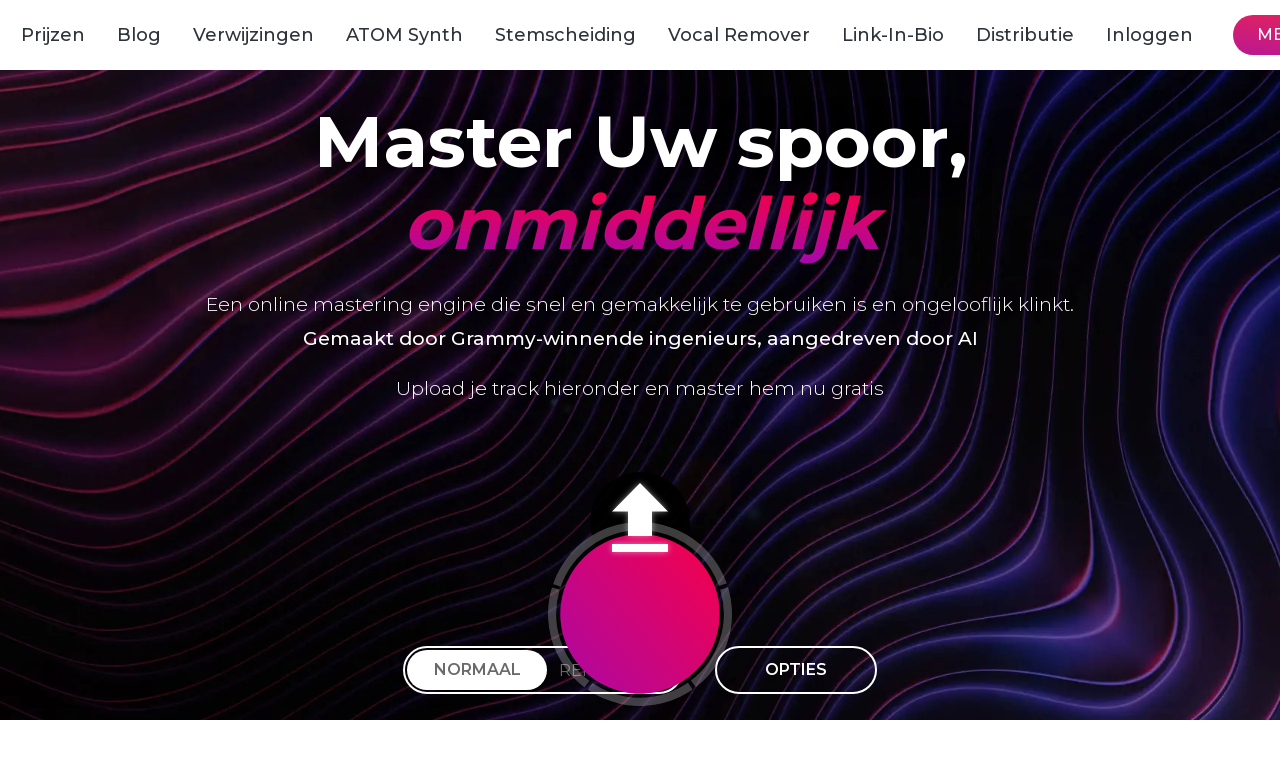

--- FILE ---
content_type: text/html; charset=utf-8
request_url: https://emastered.com/nl
body_size: 114884
content:
<!DOCTYPE html><html lang="nl" dir="ltr" translate="no" class="__className_89582e"><head><meta charSet="utf-8"/><meta name="viewport" content="width=device-width, initial-scale=1, maximum-scale=1, user-scalable=no"/><link rel="preload" as="image" imageSrcSet="/_next/image?url=https%3A%2F%2Fnew-cdn.emastered.com%2Fstatic%2FhomePage%2Fimg%2Femastered_hero_image.webp&amp;w=640&amp;q=75 640w, /_next/image?url=https%3A%2F%2Fnew-cdn.emastered.com%2Fstatic%2FhomePage%2Fimg%2Femastered_hero_image.webp&amp;w=750&amp;q=75 750w, /_next/image?url=https%3A%2F%2Fnew-cdn.emastered.com%2Fstatic%2FhomePage%2Fimg%2Femastered_hero_image.webp&amp;w=828&amp;q=75 828w, /_next/image?url=https%3A%2F%2Fnew-cdn.emastered.com%2Fstatic%2FhomePage%2Fimg%2Femastered_hero_image.webp&amp;w=1080&amp;q=75 1080w, /_next/image?url=https%3A%2F%2Fnew-cdn.emastered.com%2Fstatic%2FhomePage%2Fimg%2Femastered_hero_image.webp&amp;w=1200&amp;q=75 1200w, /_next/image?url=https%3A%2F%2Fnew-cdn.emastered.com%2Fstatic%2FhomePage%2Fimg%2Femastered_hero_image.webp&amp;w=1920&amp;q=75 1920w, /_next/image?url=https%3A%2F%2Fnew-cdn.emastered.com%2Fstatic%2FhomePage%2Fimg%2Femastered_hero_image.webp&amp;w=2048&amp;q=75 2048w, /_next/image?url=https%3A%2F%2Fnew-cdn.emastered.com%2Fstatic%2FhomePage%2Fimg%2Femastered_hero_image.webp&amp;w=3840&amp;q=75 3840w" imageSizes="100vw"/><link rel="stylesheet" href="https://new-cdn.emastered.com/_next/static/css/860eec7d3a184155.css" data-precedence="next"/><link rel="stylesheet" href="https://new-cdn.emastered.com/_next/static/css/80389e4cb621f632.css" data-precedence="next"/><link rel="stylesheet" href="https://new-cdn.emastered.com/_next/static/css/a6f68542d8afa5ce.css" data-precedence="next"/><link rel="stylesheet" href="https://new-cdn.emastered.com/_next/static/css/7b18e16c0e074770.css" data-precedence="next"/><link rel="stylesheet" href="https://new-cdn.emastered.com/_next/static/css/e84c13faaed47d3b.css" data-precedence="next"/><link rel="preload" as="script" fetchPriority="low" href="https://new-cdn.emastered.com/_next/static/chunks/webpack-1895edebee792c60.js"/><script src="https://new-cdn.emastered.com/_next/static/chunks/4bd1b696-3e722d4197e6f92d.js" async=""></script><script src="https://new-cdn.emastered.com/_next/static/chunks/1684-c03a1e7394886db7.js" async=""></script><script src="https://new-cdn.emastered.com/_next/static/chunks/main-app-854f148651a47831.js" async=""></script><script src="https://new-cdn.emastered.com/_next/static/chunks/6632-71d831f983145f9c.js" async=""></script><script src="https://new-cdn.emastered.com/_next/static/chunks/app/global-error-cd59c1eb90c64da0.js" async=""></script><script src="https://new-cdn.emastered.com/_next/static/chunks/6310-2d2e84b62808c77c.js" async=""></script><script src="https://new-cdn.emastered.com/_next/static/chunks/6246-85d6dc6413220e70.js" async=""></script><script src="https://new-cdn.emastered.com/_next/static/chunks/6500-8f5a0c8d175d8691.js" async=""></script><script src="https://new-cdn.emastered.com/_next/static/chunks/4277-c7b3833ab61505cc.js" async=""></script><script src="https://new-cdn.emastered.com/_next/static/chunks/7043-1dd235c49992adfd.js" async=""></script><script src="https://new-cdn.emastered.com/_next/static/chunks/6105-35cd421ff3df2d8e.js" async=""></script><script src="https://new-cdn.emastered.com/_next/static/chunks/4062-005feb006ed7919f.js" async=""></script><script src="https://new-cdn.emastered.com/_next/static/chunks/6766-bcbddaa6877f7299.js" async=""></script><script src="https://new-cdn.emastered.com/_next/static/chunks/1725-5302974998171ebd.js" async=""></script><script src="https://new-cdn.emastered.com/_next/static/chunks/3066-ac986bee2d4622e7.js" async=""></script><script src="https://new-cdn.emastered.com/_next/static/chunks/7965-2c65632abd5b8d38.js" async=""></script><script src="https://new-cdn.emastered.com/_next/static/chunks/7785-984bda41d3e15776.js" async=""></script><script src="https://new-cdn.emastered.com/_next/static/chunks/2999-4f6f8610e4f207b8.js" async=""></script><script src="https://new-cdn.emastered.com/_next/static/chunks/8462-abfdebb7862de2d6.js" async=""></script><script src="https://new-cdn.emastered.com/_next/static/chunks/app/%5Blocale%5D/page-dcd77bad16e8c099.js" async=""></script><script src="https://new-cdn.emastered.com/_next/static/chunks/5789-6406345627d3a9b7.js" async=""></script><script src="https://new-cdn.emastered.com/_next/static/chunks/3338-521746667d6f7eb3.js" async=""></script><script src="https://new-cdn.emastered.com/_next/static/chunks/app/%5Blocale%5D/layout-b2bb9832929f0e3d.js" async=""></script><script src="https://new-cdn.emastered.com/_next/static/chunks/8933-21a082d9006ff6fa.js" async=""></script><script src="https://new-cdn.emastered.com/_next/static/chunks/5547-c5ff6b8ee02bf504.js" async=""></script><script src="https://new-cdn.emastered.com/_next/static/chunks/9903-48f4e3c340ced57e.js" async=""></script><script src="https://new-cdn.emastered.com/_next/static/chunks/app/%5Blocale%5D/(protected)/layout-e3372d2adfea9321.js" async=""></script><script src="https://new-cdn.emastered.com/_next/static/chunks/app/%5Blocale%5D/not-found-62315f1bc96c5cc8.js" async=""></script><link rel="preload" href="/static/gtm-script.js" as="script"/><link rel="preload" href="/static/bingscript.js" as="script"/><link rel="preload" href="/static/optinmonster-script.js" as="script"/><meta name="next-size-adjust" content=""/><link rel="preconnect" href="https://new-cdn.emastered.com"/><link rel="dns-prefetch" href="https://new-cdn.emastered.com"/><link rel="preconnect" href="https://dev.visualwebsiteoptimizer.com"/><meta name="theme-color" content="#000000"/><script>(self.__next_s=self.__next_s||[]).push([0,{"children":"window.tagManagerKey = 'GTM-T45NZ7';","id":"gtm-config"}])</script><script>(self.__next_s=self.__next_s||[]).push(["/static/gtm-script.js",{"id":"gtm-script"}])</script><script>(self.__next_s=self.__next_s||[]).push([0,{"children":"window.bingTagId = '32000037';","id":"bing-config"}])</script><noscript><img src="//bat.bing.com/action/0?ti=32000037&amp;Ver=2" height="0" width="0" style="display:none;visibility:hidden"/></noscript><script>(self.__next_s=self.__next_s||[]).push([0,{"children":"window.OPUserId = '17570'; window.OPAccountId = '5941';","id":"optinmonster-config"}])</script><script id="vwoCode">
	window._vwo_code=window._vwo_code || (function() {
	var account_id=718789,
	version = 1.5,
	settings_tolerance=2000,
	library_tolerance=2500,
	use_existing_jquery=false,	is_spa=1,
	hide_element='body',
	hide_element_style = 'opacity:0 !important;filter:alpha(opacity=0) !important;background:none !important',
	/* DO NOT EDIT BELOW THIS LINE */

	f=false,d=document,vwoCodeEl=d.querySelector('#vwoCode'),code={use_existing_jquery:function(){return use_existing_jquery},library_tolerance:function(){return library_tolerance},hide_element_style:function(){return'{'+hide_element_style+'}'},finish:function(){if(!f){f=true;var e=d.getElementById('_vis_opt_path_hides');if(e)e.parentNode.removeChild(e)}},finished:function(){return f},load:function(e){var t=d.createElement('script');t.fetchPriority='high';t.src=e;t.type='text/javascript';t.onerror=function(){window._vwo_code.finish()};d.getElementsByTagName('head')[0].appendChild(t)},getVersion:function(){return version},getMatchedCookies:function(e){var t=[];if(document.cookie){t=document.cookie.match(e)||[]}return t},getCombinationCookie:function(){var e=code.getMatchedCookies(/(?:^|;)\s?(_vis_opt_exp_\d+_combi=[^;$]*)/gi);e=e.map(function(e){try{var t=decodeURIComponent(e);if(!/_vis_opt_exp_\d+_combi=(?:\d+,?)+\s*$/.test(t)){return''}return t}catch(e){return''}});var i=[];e.forEach(function(e){var t=e.match(/([\d,]+)/g);t&&i.push(t.join('-'))});return i.join('|')},init:function(){if(d.URL.indexOf('__vwo_disable__')>-1)return;window.settings_timer=setTimeout(function(){window._vwo_code.finish()},settings_tolerance);var e=d.createElement('style'),t=hide_element?hide_element+'{'+hide_element_style+'}':'',i=d.getElementsByTagName('head')[0];e.setAttribute('id','_vis_opt_path_hides');vwoCodeEl&&e.setAttribute('nonce',vwoCodeEl.nonce);e.setAttribute('type','text/css');if(e.styleSheet)e.styleSheet.cssText=t;else e.appendChild(d.createTextNode(t));i.appendChild(e);var n=this.getCombinationCookie();this.load('https://dev.visualwebsiteoptimizer.com/j.php?a='+account_id+'&u='+encodeURIComponent(d.URL)+'&f='+ +is_spa+'&vn='+version+(n?'&c='+n:''));return settings_timer}};window._vwo_settings_timer = code.init();return code;}());</script><script id="profitwell-js" data-pw-auth="2cc6cfe7d3726c8bc19240a3cd375988">(function(i,s,o,g,r,a,m){i[o]=i[o]||function(){(i[o].q=i[o].q||[]).push(arguments)};a=s.createElement(g);m=s.getElementsByTagName(g)[0];a.async=1;a.src=r+'?auth='+s.getElementById(o+'-js').getAttribute('data-pw-auth');m.parentNode.insertBefore(a,m);})(window,document,'profitwell','script','https://public.profitwell.com/js/profitwell.js'); profitwell("start", {});</script><script>
									window.v2dl = window.v2dl || [];
									function v2debug(){v2dl.push(arguments);}
									v2debug('itime', new Date().getTime());
									setTimeout(function() {
											(function(u){let t=document.createElement('script');t.async=!0;t.src=u;document.body.appendChild(t);})('https://emastered.com/v2/db.js');
									}, 7000);
								</script><title>eMastered: AI Mastering &amp; Online Mastering door Grammy-winnaars</title><meta name="description" content="Beheers je track, direct. Sluit je aan bij 3M+ artiesten die 30M+ tracks masteren met eMastered. Gecreëerd door Grammy-winnaars, levert onze AI-aangedreven engine snelle, professionele Online Mastering &amp; AI Mastering van hoge kwaliteit. Probeer het vandaag gratis!"/><meta name="application-name" content="eMastered App"/><link rel="manifest" href="https://emastered.com/manifest.json"/><meta name="robots" content="index, follow, nocache"/><meta name="googlebot" content="index, nofollow, noimageindex, max-video-preview:-1, max-image-preview:large, max-snippet:-1"/><meta name="msapplication-square150x150logo" content="https://emastered.com/static/icons/android-chrome-192x192.png"/><meta name="mobile-web-app-capable" content="yes"/><meta name="msapplication-config" content="https://emastered.com/static/icons/browserconfig.xml"/><meta name="msapplication-TileColor" content="#2B5797"/><meta name="msapplication-tap-highlight" content="no"/><meta name="link" content="[object Object]"/><meta name="format-detection" content="telephone=no"/><meta name="mobile-web-app-capable" content="yes"/><meta name="apple-mobile-web-app-title" content="eMastered App"/><link href="https://emastered.com/static/icons/apple-touch-icon.png" rel="apple-touch-startup-image"/><meta name="apple-mobile-web-app-status-bar-style" content="default"/><meta property="og:title" content="eMastered"/><meta property="og:description" content="Beheers je track, direct. Sluit je aan bij 3M+ artiesten die 30M+ tracks masteren met eMastered. Gecreëerd door Grammy-winnaars, levert onze AI-aangedreven engine snelle, professionele Online Mastering &amp; AI Mastering van hoge kwaliteit. Probeer het vandaag gratis!"/><meta property="og:url" content="https://www.emastered.com"/><meta property="og:site_name" content="eMastered"/><meta property="og:image:width" content="2400"/><meta property="og:image:height" content="1254"/><meta property="og:image" content="https://emastered.com/static/images/eMasteredLogo.jpeg"/><meta property="og:type" content="website"/><meta name="twitter:card" content="summary"/><meta name="twitter:site" content="@_eMastered"/><meta name="twitter:creator" content="@_eMastered"/><meta name="twitter:title" content="eMastered"/><meta name="twitter:description" content="eMastered"/><meta name="twitter:image" content="https://emastered.com/static/icons/android-chrome-192x192.png"/><link rel="icon" href="https://emastered.com/static/icons/favicon-32x32.png" type="image/png" sizes="32x32"/><link rel="icon" href="https://emastered.com/static/icons/favicon-16x16.png" type="image/png" sizes="16x16"/><link rel="mask-icon" href="https://emastered.com/static/icons/safari-pinned-tab.svg" color="#5bbad5"/><link rel="apple-touch-icon" href="https://emastered.com/static/icons/apple-touch-icon.png" sizes="180x180"/><link rel="shortcut icon" href="https://emastered.com/static/icons/favicon.ico"/><script>document.querySelectorAll('body link[rel="icon"], body link[rel="apple-touch-icon"]').forEach(el => document.head.appendChild(el))</script><script src="https://new-cdn.emastered.com/_next/static/chunks/polyfills-42372ed130431b0a.js" noModule=""></script></head><body><!--$!--><template data-dgst="BAILOUT_TO_CLIENT_SIDE_RENDERING"></template><!--/$--><!--$!--><template data-dgst="BAILOUT_TO_CLIENT_SIDE_RENDERING"></template><!--/$--><!--$!--><template data-dgst="BAILOUT_TO_CLIENT_SIDE_RENDERING"></template><!--/$--><main class="__variable_89582e"><svg width="0" height="0" version="1.1" style="visibility:hidden;opacity:0;display:block"><defs><linearGradient x1="71.0293081%" y1="-45.7029114%" x2="29.3943942%" y2="145.807022%" id="linearGradient-pink"><stop stop-color="#FF003E" offset="0%"></stop><stop stop-color="#A409AD" offset="100%"></stop></linearGradient></defs></svg><div class="home-page"><script type="application/ld+json">{"@context":"https://schema.org/","@type":"WebPage","name":"eMastered: AI Mastering & Online Mastering door Grammy-winnaars","description":"Beheers je track, direct. Sluit je aan bij 3M+ artiesten die 30M+ tracks masteren met eMastered. Gecreëerd door Grammy-winnaars, levert onze AI-aangedreven engine snelle, professionele Online Mastering & AI Mastering van hoge kwaliteit. Probeer het vandaag gratis!"}</script><nav class="home-header_home-header__0YJ8z" id="home-header"></nav><section class="home-section home-section-promo_promo__ptMEw"><div class="home-section-promo_promo__content__1kVYg"><img alt="promo background image" loading="eager" decoding="async" data-nimg="fill" style="position:absolute;height:100%;width:100%;left:0;top:0;right:0;bottom:0;object-fit:cover;object-position:100% 0%;color:transparent" sizes="100vw" srcSet="/_next/image?url=https%3A%2F%2Fnew-cdn.emastered.com%2Fstatic%2FhomePage%2Fimg%2Femastered_hero_image.webp&amp;w=640&amp;q=75 640w, /_next/image?url=https%3A%2F%2Fnew-cdn.emastered.com%2Fstatic%2FhomePage%2Fimg%2Femastered_hero_image.webp&amp;w=750&amp;q=75 750w, /_next/image?url=https%3A%2F%2Fnew-cdn.emastered.com%2Fstatic%2FhomePage%2Fimg%2Femastered_hero_image.webp&amp;w=828&amp;q=75 828w, /_next/image?url=https%3A%2F%2Fnew-cdn.emastered.com%2Fstatic%2FhomePage%2Fimg%2Femastered_hero_image.webp&amp;w=1080&amp;q=75 1080w, /_next/image?url=https%3A%2F%2Fnew-cdn.emastered.com%2Fstatic%2FhomePage%2Fimg%2Femastered_hero_image.webp&amp;w=1200&amp;q=75 1200w, /_next/image?url=https%3A%2F%2Fnew-cdn.emastered.com%2Fstatic%2FhomePage%2Fimg%2Femastered_hero_image.webp&amp;w=1920&amp;q=75 1920w, /_next/image?url=https%3A%2F%2Fnew-cdn.emastered.com%2Fstatic%2FhomePage%2Fimg%2Femastered_hero_image.webp&amp;w=2048&amp;q=75 2048w, /_next/image?url=https%3A%2F%2Fnew-cdn.emastered.com%2Fstatic%2FhomePage%2Fimg%2Femastered_hero_image.webp&amp;w=3840&amp;q=75 3840w" src="/_next/image?url=https%3A%2F%2Fnew-cdn.emastered.com%2Fstatic%2FhomePage%2Fimg%2Femastered_hero_image.webp&amp;w=3840&amp;q=75"/><div class="home-section-promo_promo__content__heading__vFL_I"><h1 class="home-section-promo_promo__content__heading__title__LxzRo undefined">Master Uw spoor,<br/><span>onmiddellijk</span></h1><p class="home-section-promo_promo__content__heading__description__ZkwFQ">Een online mastering engine die snel en gemakkelijk te gebruiken is en ongelooflijk klinkt.</p><p class="home-section-promo_promo__content__heading__subheading__QrUQz">Gemaakt door Grammy-winnende ingenieurs, aangedreven door AI</p></div><div class="home-section-promo_promo__content__main__AzXy3 home-section-promo_promo__content__main--mobile__HoSjA"><button data-test="" data-text="" data-price="" type="button" class="buttons_lib-btn__RVobb buttons_lib-btn--primary__Ebza1 buttons_lib-btn--big__IMcX_ home-section-promo_promo__content__main--mobile__action__ky_gj" data-test-action="" tabindex="0" role="button" aria-label="">Een track uploaden</button></div><!--$!--><template data-dgst="BAILOUT_TO_CLIENT_SIDE_RENDERING"></template><!--/$--></div><h2 class="home-section-promo_promo__featured__title__p6nSs">in</h2><div class="home-section-promo_promo__featured__CorN_ !hidden md:!flex"><img alt="billboard" loading="lazy" width="151" height="40" decoding="async" data-nimg="1" style="color:transparent" src="https://new-cdn.emastered.com/static/homePage/img/billboard.svg"/><img alt="edm_tunes" loading="lazy" width="151" height="40" decoding="async" data-nimg="1" style="color:transparent" src="https://new-cdn.emastered.com/static/homePage/img/edmtunes.svg"/><img alt="tnw" loading="lazy" width="78" height="40" decoding="async" data-nimg="1" style="color:transparent" src="https://new-cdn.emastered.com/static/homePage/img/tnw.svg"/><img alt="" loading="lazy" width="220" height="40" decoding="async" data-nimg="1" style="color:transparent" src="https://new-cdn.emastered.com/static/homePage/img/mradar.svg"/><img alt="vice" loading="lazy" width="109" height="40" decoding="async" data-nimg="1" style="color:transparent" src="https://new-cdn.emastered.com/static/homePage/img/vice.svg"/></div><div class="home-section-promo_promo__featured__wrapper__o_6T8 md:!hidden !flex"><div class="home-section-promo_promo__featured__wrapper__item__VG1c2"><img alt="billboard" loading="lazy" width="151" height="40" decoding="async" data-nimg="1" style="color:transparent;margin-right:32px;display:inline-block" src="https://new-cdn.emastered.com/static/homePage/img/billboard.svg"/><img alt="edm_tunes" loading="lazy" width="151" height="40" decoding="async" data-nimg="1" style="color:transparent;margin-right:32px;margin-top:4px;display:inline-block" src="https://new-cdn.emastered.com/static/homePage/img/edmtunes.svg"/><img alt="tnw" loading="lazy" width="78" height="40" decoding="async" data-nimg="1" style="color:transparent;margin-right:32px;margin-top:8px;display:inline-block" src="https://new-cdn.emastered.com/static/homePage/img/tnw.svg"/><img alt="musicradar" loading="lazy" width="220" height="40" decoding="async" data-nimg="1" style="color:transparent;margin-right:32px;margin-bottom:8px;display:inline-block" src="https://new-cdn.emastered.com/static/homePage/img/mradar.svg"/><img alt="vice" loading="lazy" width="109" height="40" decoding="async" data-nimg="1" style="color:transparent;margin-right:32px;display:inline-block" src="https://new-cdn.emastered.com/static/homePage/img/vice.svg"/></div><div class="home-section-promo_promo__featured__wrapper__item__VG1c2" aria-hidden="true"><img alt="billboard" loading="lazy" width="151" height="40" decoding="async" data-nimg="1" style="color:transparent;margin-right:32px;display:inline-block" src="https://new-cdn.emastered.com/static/homePage/img/billboard.svg"/><img alt="edm_tunes" loading="lazy" width="151" height="40" decoding="async" data-nimg="1" style="color:transparent;margin-right:32px;margin-top:4px;display:inline-block" src="https://new-cdn.emastered.com/static/homePage/img/edmtunes.svg"/><img alt="tnw" loading="lazy" width="78" height="40" decoding="async" data-nimg="1" style="color:transparent;margin-right:32px;margin-top:8px;display:inline-block" src="https://new-cdn.emastered.com/static/homePage/img/tnw.svg"/><img alt="musicradar" loading="lazy" width="220" height="40" decoding="async" data-nimg="1" style="color:transparent;margin-right:32px;margin-bottom:8px;display:inline-block" src="https://new-cdn.emastered.com/static/homePage/img/mradar.svg"/><img alt="vice" loading="lazy" width="109" height="40" decoding="async" data-nimg="1" style="color:transparent;margin-right:32px;display:inline-block" src="https://new-cdn.emastered.com/static/homePage/img/vice.svg"/></div></div></section><!--$!--><template data-dgst="BAILOUT_TO_CLIENT_SIDE_RENDERING"></template><!--/$--><!--$!--><template data-dgst="BAILOUT_TO_CLIENT_SIDE_RENDERING"></template><!--/$--><!--$!--><template data-dgst="BAILOUT_TO_CLIENT_SIDE_RENDERING"></template><!--/$--><!--$!--><template data-dgst="BAILOUT_TO_CLIENT_SIDE_RENDERING"></template><!--/$--><!--$!--><template data-dgst="BAILOUT_TO_CLIENT_SIDE_RENDERING"></template><!--/$--><!--$!--><template data-dgst="BAILOUT_TO_CLIENT_SIDE_RENDERING"></template><!--/$--><!--$!--><template data-dgst="BAILOUT_TO_CLIENT_SIDE_RENDERING"></template><!--/$--></div><!--$?--><template id="B:0"></template><!--/$--><!--$?--><template id="B:1"></template><!--/$--><div class="toast hidden" id="toast"><div class="toast__bar"></div><div class="toast__icon toast__icon--error"><svg width="24px" height="21px" viewBox="0 0 24 24" version="1.1"><g id="Library---Desktop" stroke="none" stroke-width="1" fill="none" fill-rule="evenodd"><g id="Home-Toasts-01" transform="translate(-45.000000, -1592.000000)" fill="#FF003E" fill-rule="nonzero"><g id="Group" transform="translate(25.000000, 1576.000000)"><path d="M30.8,31.6 L33.2,31.6 L33.2,34 L30.8,34 L30.8,31.6 Z M30.8,22 L33.2,22 L33.2,29.2 L30.8,29.2 L30.8,22 Z M31.988,16 C25.364,16 20,21.376 20,28 C20,34.624 25.364,40 31.988,40 C38.624,40 44,34.624 44,28 C44,21.376 38.624,16 31.988,16 Z M32,37.6 C26.696,37.6 22.4,33.304 22.4,28 C22.4,22.696 26.696,18.4 32,18.4 C37.304,18.4 41.6,22.696 41.6,28 C41.6,33.304 37.304,37.6 32,37.6 Z" id="icon_error"></path></g></g></g></svg></div><div class="toast__icon toast__icon--info"><svg width="24px" height="21px" viewBox="0 0 24 24" version="1.1"><g id="Library---Desktop" stroke="none" stroke-width="1" fill="none" fill-rule="evenodd"><g id="Home-Toasts-01" transform="translate(-45.000000, -1528.000000)" fill="#0044FF" fill-rule="nonzero"><g id="Group-Copy" transform="translate(25.000000, 1512.000000)"><path d="M30.8,34 L33.2,34 L33.2,26.8 L30.8,26.8 L30.8,34 Z M32,16 C25.376,16 20,21.376 20,28 C20,34.624 25.376,40 32,40 C38.624,40 44,34.624 44,28 C44,21.376 38.624,16 32,16 Z M32,37.6 C26.708,37.6 22.4,33.292 22.4,28 C22.4,22.708 26.708,18.4 32,18.4 C37.292,18.4 41.6,22.708 41.6,28 C41.6,33.292 37.292,37.6 32,37.6 Z M30.8,24.4 L33.2,24.4 L33.2,22 L30.8,22 L30.8,24.4 Z" id="icon_information"></path></g></g></g></svg></div><div class="toast__icon toast__icon--warning"><svg width="24px" height="21px" viewBox="0 0 24 24" version="1.1"><g id="Library---Desktop" stroke="none" stroke-width="1" fill="none" fill-rule="evenodd"><g id="Home-Toasts-01" transform="translate(-45.000000, -1465.000000)" fill="#FFA000" fill-rule="nonzero"><g id="Group-Copy-2" transform="translate(25.000000, 1448.000000)"><path d="M32,22 L40,36 L24,36 L32,22 L32,22 Z M32,17 L20,38 L44,38 L32,17 L32,17 Z M33,33 L31,33 L31,35 L33,35 L33,33 L33,33 Z M33,26 L31,26 L31,31 L33,31 L33,26 L33,26 Z" id="icon_warning"></path></g></g></g></svg></div><div class="toast__icon toast__icon--success"><svg width="24px" height="21px" viewBox="0 0 24 24" version="1.1"><g id="Library---Desktop" stroke="none" stroke-width="1" fill="none" fill-rule="evenodd"><g id="Home-Toasts-01" transform="translate(-45.000000, -1400.000000)" fill="#15CA53" fill-rule="nonzero"><g id="Group-Copy-3" transform="translate(25.000000, 1384.000000)"><path d="M32,16 C25.376,16 20,21.376 20,28 C20,34.624 25.376,40 32,40 C38.624,40 44,34.624 44,28 C44,21.376 38.624,16 32,16 Z M32,37.6 C26.708,37.6 22.4,33.292 22.4,28 C22.4,22.708 26.708,18.4 32,18.4 C37.292,18.4 41.6,22.708 41.6,28 C41.6,33.292 37.292,37.6 32,37.6 Z M37.508,22.696 L29.6,30.604 L26.492,27.508 L24.8,29.2 L29.6,34 L39.2,24.4 L37.508,22.696 Z" id="icon_success"></path></g></g></g></svg></div><div class="toast__text" id="toastText"></div><div class="toast__close"><svg width="14px" height="14px" viewBox="0 0 10 10" version="1.1"><g id="Library---Desktop" stroke="none" stroke-width="1" fill="none" fill-rule="evenodd"><g id="Mastering-Presets-03" transform="translate(-723.000000, -160.000000)" fill="#70868F"><polygon id="Path" points="733 161.007143 731.992857 160 728 163.992857 724.007143 160 723 161.007143 726.992857 165 723 168.992857 724.007143 170 728 166.007143 731.992857 170 733 168.992857 729.007143 165"></polygon></g></g></svg></div></div><div></div></main><script src="https://new-cdn.emastered.com/_next/static/chunks/webpack-1895edebee792c60.js" async=""></script><div hidden id="S:0"></div><script>$RC=function(b,c,e){c=document.getElementById(c);c.parentNode.removeChild(c);var a=document.getElementById(b);if(a){b=a.previousSibling;if(e)b.data="$!",a.setAttribute("data-dgst",e);else{e=b.parentNode;a=b.nextSibling;var f=0;do{if(a&&8===a.nodeType){var d=a.data;if("/$"===d)if(0===f)break;else f--;else"$"!==d&&"$?"!==d&&"$!"!==d||f++}d=a.nextSibling;e.removeChild(a);a=d}while(a);for(;c.firstChild;)e.insertBefore(c.firstChild,a);b.data="$"}b._reactRetry&&b._reactRetry()}};$RC("B:0","S:0")</script><div hidden id="S:1"></div><script>$RC("B:1","S:1")</script><script>(self.__next_f=self.__next_f||[]).push([0])</script><script>self.__next_f.push([1,"1:\"$Sreact.fragment\"\n2:I[87555,[],\"\"]\n3:I[31295,[],\"\"]\n6:I[59665,[],\"MetadataBoundary\"]\n8:I[59665,[],\"OutletBoundary\"]\nb:I[74911,[],\"AsyncMetadataOutlet\"]\nd:I[59665,[],\"ViewportBoundary\"]\nf:I[98385,[\"6632\",\"static/chunks/6632-71d831f983145f9c.js\",\"4219\",\"static/chunks/app/global-error-cd59c1eb90c64da0.js\"],\"default\"]\n10:\"$Sreact.suspense\"\n11:I[74911,[],\"AsyncMetadata\"]\n13:I[19398,[\"6310\",\"static/chunks/6310-2d2e84b62808c77c.js\",\"6632\",\"static/chunks/6632-71d831f983145f9c.js\",\"6246\",\"static/chunks/6246-85d6dc6413220e70.js\",\"6500\",\"static/chunks/6500-8f5a0c8d175d8691.js\",\"4277\",\"static/chunks/4277-c7b3833ab61505cc.js\",\"7043\",\"static/chunks/7043-1dd235c49992adfd.js\",\"6105\",\"static/chunks/6105-35cd421ff3df2d8e.js\",\"4062\",\"static/chunks/4062-005feb006ed7919f.js\",\"6766\",\"static/chunks/6766-bcbddaa6877f7299.js\",\"1725\",\"static/chunks/1725-5302974998171ebd.js\",\"3066\",\"static/chunks/3066-ac986bee2d4622e7.js\",\"7965\",\"static/chunks/7965-2c65632abd5b8d38.js\",\"7785\",\"static/chunks/7785-984bda41d3e15776.js\",\"2999\",\"static/chunks/2999-4f6f8610e4f207b8.js\",\"8462\",\"static/chunks/8462-abfdebb7862de2d6.js\",\"465\",\"static/chunks/app/%5Blocale%5D/page-dcd77bad16e8c099.js\"],\"default\"]\n14:I[69243,[\"6310\",\"static/chunks/6310-2d2e84b62808c77c.js\",\"6632\",\"static/chunks/6632-71d831f983145f9c.js\",\"6246\",\"static/chunks/6246-85d6dc6413220e70.js\",\"6500\",\"static/chunks/6500-8f5a0c8d175d8691.js\",\"7043\",\"static/chunks/7043-1dd235c49992adfd.js\",\"6105\",\"static/chunks/6105-35cd421ff3df2d8e.js\",\"4062\",\"static/chunks/4062-005feb006ed7919f.js\",\"5789\",\"static/chunks/5789-6406345627d3a9b7.js\",\"1725\",\"static/chunks/1725-5302974998171ebd.js\",\"3066\",\"static/chunks/3066-ac986bee2d4622e7.js\",\"7965\",\"static/chunks/7965-2c65632abd5b8d38.js\",\"7785\",\"static/chunks/7785-984bda41d3e15776.js\",\"3338\",\"static/chunks/3338-521746667d6f7eb3.js\",\"8450\",\"static/chunks/app/%5Blocale%5D/layout-b2bb9832929f0e3d.js\"],\"\"]\n18:I[78830,[\"6310\",\"static/chunks/6310-2d2e84b62808c77c.js\",\"6632\",\"static/chunks/6632-71d831f983145f9c.js\",\"6246\",\"static/chunks/6246-85d6dc6413220e70.js\",\"650"])</script><script>self.__next_f.push([1,"0\",\"static/chunks/6500-8f5a0c8d175d8691.js\",\"4277\",\"static/chunks/4277-c7b3833ab61505cc.js\",\"7043\",\"static/chunks/7043-1dd235c49992adfd.js\",\"6105\",\"static/chunks/6105-35cd421ff3df2d8e.js\",\"4062\",\"static/chunks/4062-005feb006ed7919f.js\",\"8933\",\"static/chunks/8933-21a082d9006ff6fa.js\",\"5547\",\"static/chunks/5547-c5ff6b8ee02bf504.js\",\"1725\",\"static/chunks/1725-5302974998171ebd.js\",\"3066\",\"static/chunks/3066-ac986bee2d4622e7.js\",\"7965\",\"static/chunks/7965-2c65632abd5b8d38.js\",\"7785\",\"static/chunks/7785-984bda41d3e15776.js\",\"3338\",\"static/chunks/3338-521746667d6f7eb3.js\",\"9903\",\"static/chunks/9903-48f4e3c340ced57e.js\",\"6768\",\"static/chunks/app/%5Blocale%5D/(protected)/layout-e3372d2adfea9321.js\"],\"default\"]\n1b:I[46303,[\"6310\",\"static/chunks/6310-2d2e84b62808c77c.js\",\"6632\",\"static/chunks/6632-71d831f983145f9c.js\",\"6246\",\"static/chunks/6246-85d6dc6413220e70.js\",\"6500\",\"static/chunks/6500-8f5a0c8d175d8691.js\",\"7043\",\"static/chunks/7043-1dd235c49992adfd.js\",\"6105\",\"static/chunks/6105-35cd421ff3df2d8e.js\",\"4062\",\"static/chunks/4062-005feb006ed7919f.js\",\"5789\",\"static/chunks/5789-6406345627d3a9b7.js\",\"1725\",\"static/chunks/1725-5302974998171ebd.js\",\"3066\",\"static/chunks/3066-ac986bee2d4622e7.js\",\"7965\",\"static/chunks/7965-2c65632abd5b8d38.js\",\"7785\",\"static/chunks/7785-984bda41d3e15776.js\",\"3338\",\"static/chunks/3338-521746667d6f7eb3.js\",\"8450\",\"static/chunks/app/%5Blocale%5D/layout-b2bb9832929f0e3d.js\"],\"default\"]\n1c:I[67959,[\"6310\",\"static/chunks/6310-2d2e84b62808c77c.js\",\"6632\",\"static/chunks/6632-71d831f983145f9c.js\",\"6246\",\"static/chunks/6246-85d6dc6413220e70.js\",\"6500\",\"static/chunks/6500-8f5a0c8d175d8691.js\",\"7043\",\"static/chunks/7043-1dd235c49992adfd.js\",\"6105\",\"static/chunks/6105-35cd421ff3df2d8e.js\",\"4062\",\"static/chunks/4062-005feb006ed7919f.js\",\"5789\",\"static/chunks/5789-6406345627d3a9b7.js\",\"1725\",\"static/chunks/1725-5302974998171ebd.js\",\"3066\",\"static/chunks/3066-ac986bee2d4622e7.js\",\"7965\",\"static/chunks/7965-2c65632abd5b8d38.js\",\"7785\",\"static/chunks/7785-984bda41d3e15776.js\",\"3338\",\"static/chunks/3338-5217466"])</script><script>self.__next_f.push([1,"67d6f7eb3.js\",\"8450\",\"static/chunks/app/%5Blocale%5D/layout-b2bb9832929f0e3d.js\"],\"default\"]\n1d:I[16541,[\"6310\",\"static/chunks/6310-2d2e84b62808c77c.js\",\"6632\",\"static/chunks/6632-71d831f983145f9c.js\",\"6246\",\"static/chunks/6246-85d6dc6413220e70.js\",\"6500\",\"static/chunks/6500-8f5a0c8d175d8691.js\",\"7043\",\"static/chunks/7043-1dd235c49992adfd.js\",\"6105\",\"static/chunks/6105-35cd421ff3df2d8e.js\",\"4062\",\"static/chunks/4062-005feb006ed7919f.js\",\"5789\",\"static/chunks/5789-6406345627d3a9b7.js\",\"1725\",\"static/chunks/1725-5302974998171ebd.js\",\"3066\",\"static/chunks/3066-ac986bee2d4622e7.js\",\"7965\",\"static/chunks/7965-2c65632abd5b8d38.js\",\"7785\",\"static/chunks/7785-984bda41d3e15776.js\",\"3338\",\"static/chunks/3338-521746667d6f7eb3.js\",\"8450\",\"static/chunks/app/%5Blocale%5D/layout-b2bb9832929f0e3d.js\"],\"default\"]\n1e:I[76085,[\"6310\",\"static/chunks/6310-2d2e84b62808c77c.js\",\"3224\",\"static/chunks/app/%5Blocale%5D/not-found-62315f1bc96c5cc8.js\"],\"default\"]\n1f:I[8397,[\"6310\",\"static/chunks/6310-2d2e84b62808c77c.js\",\"6632\",\"static/chunks/6632-71d831f983145f9c.js\",\"6246\",\"static/chunks/6246-85d6dc6413220e70.js\",\"6500\",\"static/chunks/6500-8f5a0c8d175d8691.js\",\"7043\",\"static/chunks/7043-1dd235c49992adfd.js\",\"6105\",\"static/chunks/6105-35cd421ff3df2d8e.js\",\"4062\",\"static/chunks/4062-005feb006ed7919f.js\",\"5789\",\"static/chunks/5789-6406345627d3a9b7.js\",\"1725\",\"static/chunks/1725-5302974998171ebd.js\",\"3066\",\"static/chunks/3066-ac986bee2d4622e7.js\",\"7965\",\"static/chunks/7965-2c65632abd5b8d38.js\",\"7785\",\"static/chunks/7785-984bda41d3e15776.js\",\"3338\",\"static/chunks/3338-521746667d6f7eb3.js\",\"8450\",\"static/chunks/app/%5Blocale%5D/layout-b2bb9832929f0e3d.js\"],\"default\"]\n20:I[72835,[\"6310\",\"static/chunks/6310-2d2e84b62808c77c.js\",\"6632\",\"static/chunks/6632-71d831f983145f9c.js\",\"6246\",\"static/chunks/6246-85d6dc6413220e70.js\",\"6500\",\"static/chunks/6500-8f5a0c8d175d8691.js\",\"7043\",\"static/chunks/7043-1dd235c49992adfd.js\",\"6105\",\"static/chunks/6105-35cd421ff3df2d8e.js\",\"4062\",\"static/chunks/4062-005feb006ed7919f.js\",\"5789\",\"static/chunks/5789-640634562"])</script><script>self.__next_f.push([1,"7d3a9b7.js\",\"1725\",\"static/chunks/1725-5302974998171ebd.js\",\"3066\",\"static/chunks/3066-ac986bee2d4622e7.js\",\"7965\",\"static/chunks/7965-2c65632abd5b8d38.js\",\"7785\",\"static/chunks/7785-984bda41d3e15776.js\",\"3338\",\"static/chunks/3338-521746667d6f7eb3.js\",\"8450\",\"static/chunks/app/%5Blocale%5D/layout-b2bb9832929f0e3d.js\"],\"default\"]\n:HL[\"https://new-cdn.emastered.com/_next/static/media/904be59b21bd51cb-s.p.woff2\",\"font\",{\"crossOrigin\":\"\",\"type\":\"font/woff2\"}]\n:HL[\"https://new-cdn.emastered.com/_next/static/css/860eec7d3a184155.css\",\"style\"]\n:HL[\"https://new-cdn.emastered.com/_next/static/css/80389e4cb621f632.css\",\"style\"]\n:HL[\"https://new-cdn.emastered.com/_next/static/css/a6f68542d8afa5ce.css\",\"style\"]\n:HL[\"https://new-cdn.emastered.com/_next/static/css/7b18e16c0e074770.css\",\"style\"]\n:HL[\"https://new-cdn.emastered.com/_next/static/css/e84c13faaed47d3b.css\",\"style\"]\n"])</script><script>self.__next_f.push([1,"0:{\"P\":null,\"b\":\"f9a075d\",\"p\":\"https://new-cdn.emastered.com\",\"c\":[\"\",\"nl\"],\"i\":false,\"f\":[[[\"\",{\"children\":[[\"locale\",\"nl\",\"d\"],{\"children\":[\"__PAGE__\",{}]},\"$undefined\",\"$undefined\",true]}],[\"\",[\"$\",\"$1\",\"c\",{\"children\":[null,[\"$\",\"$L2\",null,{\"parallelRouterKey\":\"children\",\"error\":\"$undefined\",\"errorStyles\":\"$undefined\",\"errorScripts\":\"$undefined\",\"template\":[\"$\",\"$L3\",null,{}],\"templateStyles\":\"$undefined\",\"templateScripts\":\"$undefined\",\"notFound\":[[[\"$\",\"title\",null,{\"children\":\"404: This page could not be found.\"}],[\"$\",\"div\",null,{\"style\":{\"fontFamily\":\"system-ui,\\\"Segoe UI\\\",Roboto,Helvetica,Arial,sans-serif,\\\"Apple Color Emoji\\\",\\\"Segoe UI Emoji\\\"\",\"height\":\"100vh\",\"textAlign\":\"center\",\"display\":\"flex\",\"flexDirection\":\"column\",\"alignItems\":\"center\",\"justifyContent\":\"center\"},\"children\":[\"$\",\"div\",null,{\"children\":[[\"$\",\"style\",null,{\"dangerouslySetInnerHTML\":{\"__html\":\"body{color:#000;background:#fff;margin:0}.next-error-h1{border-right:1px solid rgba(0,0,0,.3)}@media (prefers-color-scheme:dark){body{color:#fff;background:#000}.next-error-h1{border-right:1px solid rgba(255,255,255,.3)}}\"}}],[\"$\",\"h1\",null,{\"className\":\"next-error-h1\",\"style\":{\"display\":\"inline-block\",\"margin\":\"0 20px 0 0\",\"padding\":\"0 23px 0 0\",\"fontSize\":24,\"fontWeight\":500,\"verticalAlign\":\"top\",\"lineHeight\":\"49px\"},\"children\":404}],[\"$\",\"div\",null,{\"style\":{\"display\":\"inline-block\"},\"children\":[\"$\",\"h2\",null,{\"style\":{\"fontSize\":14,\"fontWeight\":400,\"lineHeight\":\"49px\",\"margin\":0},\"children\":\"This page could not be found.\"}]}]]}]}]],[]],\"forbidden\":\"$undefined\",\"unauthorized\":\"$undefined\"}]]}],{\"children\":[[\"locale\",\"nl\",\"d\"],[\"$\",\"$1\",\"c\",{\"children\":[[[\"$\",\"link\",\"0\",{\"rel\":\"stylesheet\",\"href\":\"https://new-cdn.emastered.com/_next/static/css/860eec7d3a184155.css\",\"precedence\":\"next\",\"crossOrigin\":\"$undefined\",\"nonce\":\"$undefined\"}],[\"$\",\"link\",\"1\",{\"rel\":\"stylesheet\",\"href\":\"https://new-cdn.emastered.com/_next/static/css/80389e4cb621f632.css\",\"precedence\":\"next\",\"crossOrigin\":\"$undefined\",\"nonce\":\"$undefined\"}]],\"$L4\"]}],{\"children\":[\"__PAGE__\",[\"$\",\"$1\",\"c\",{\"children\":[\"$L5\",[\"$\",\"$L6\",null,{\"children\":\"$L7\"}],[[\"$\",\"link\",\"0\",{\"rel\":\"stylesheet\",\"href\":\"https://new-cdn.emastered.com/_next/static/css/a6f68542d8afa5ce.css\",\"precedence\":\"next\",\"crossOrigin\":\"$undefined\",\"nonce\":\"$undefined\"}],[\"$\",\"link\",\"1\",{\"rel\":\"stylesheet\",\"href\":\"https://new-cdn.emastered.com/_next/static/css/7b18e16c0e074770.css\",\"precedence\":\"next\",\"crossOrigin\":\"$undefined\",\"nonce\":\"$undefined\"}],[\"$\",\"link\",\"2\",{\"rel\":\"stylesheet\",\"href\":\"https://new-cdn.emastered.com/_next/static/css/e84c13faaed47d3b.css\",\"precedence\":\"next\",\"crossOrigin\":\"$undefined\",\"nonce\":\"$undefined\"}]],[\"$\",\"$L8\",null,{\"children\":[\"$L9\",\"$La\",[\"$\",\"$Lb\",null,{\"promise\":\"$@c\"}]]}]]}],{},null,false]},null,false]},null,false],[\"$\",\"$1\",\"h\",{\"children\":[null,[\"$\",\"$1\",\"s2GZoqG_Ec6FHpLOkW0bO\",{\"children\":[[\"$\",\"$Ld\",null,{\"children\":\"$Le\"}],[\"$\",\"meta\",null,{\"name\":\"next-size-adjust\",\"content\":\"\"}]]}],null]}],false]],\"m\":\"$undefined\",\"G\":[\"$f\",[]],\"s\":false,\"S\":false}\n"])</script><script>self.__next_f.push([1,"7:[\"$\",\"$10\",null,{\"fallback\":null,\"children\":[\"$\",\"$L11\",null,{\"promise\":\"$@12\"}]}]\na:null\n5:[\"$\",\"div\",null,{\"className\":\"home-page\",\"children\":[[\"$\",\"script\",null,{\"type\":\"application/ld+json\",\"dangerouslySetInnerHTML\":{\"__html\":\"{\\\"@context\\\":\\\"https://schema.org/\\\",\\\"@type\\\":\\\"WebPage\\\",\\\"name\\\":\\\"eMastered: AI Mastering \u0026 Online Mastering door Grammy-winnaars\\\",\\\"description\\\":\\\"Beheers je track, direct. Sluit je aan bij 3M+ artiesten die 30M+ tracks masteren met eMastered. Gecreëerd door Grammy-winnaars, levert onze AI-aangedreven engine snelle, professionele Online Mastering \u0026 AI Mastering van hoge kwaliteit. Probeer het vandaag gratis!\\\"}\"}}],[\"$\",\"$L13\",null,{}]]}]\n15:T894,"])</script><script>self.__next_f.push([1,"\n\twindow._vwo_code=window._vwo_code || (function() {\n\tvar account_id=718789,\n\tversion = 1.5,\n\tsettings_tolerance=2000,\n\tlibrary_tolerance=2500,\n\tuse_existing_jquery=false,\tis_spa=1,\n\thide_element='body',\n\thide_element_style = 'opacity:0 !important;filter:alpha(opacity=0) !important;background:none !important',\n\t/* DO NOT EDIT BELOW THIS LINE */\n\n\tf=false,d=document,vwoCodeEl=d.querySelector('#vwoCode'),code={use_existing_jquery:function(){return use_existing_jquery},library_tolerance:function(){return library_tolerance},hide_element_style:function(){return'{'+hide_element_style+'}'},finish:function(){if(!f){f=true;var e=d.getElementById('_vis_opt_path_hides');if(e)e.parentNode.removeChild(e)}},finished:function(){return f},load:function(e){var t=d.createElement('script');t.fetchPriority='high';t.src=e;t.type='text/javascript';t.onerror=function(){window._vwo_code.finish()};d.getElementsByTagName('head')[0].appendChild(t)},getVersion:function(){return version},getMatchedCookies:function(e){var t=[];if(document.cookie){t=document.cookie.match(e)||[]}return t},getCombinationCookie:function(){var e=code.getMatchedCookies(/(?:^|;)\\s?(_vis_opt_exp_\\d+_combi=[^;$]*)/gi);e=e.map(function(e){try{var t=decodeURIComponent(e);if(!/_vis_opt_exp_\\d+_combi=(?:\\d+,?)+\\s*$/.test(t)){return''}return t}catch(e){return''}});var i=[];e.forEach(function(e){var t=e.match(/([\\d,]+)/g);t\u0026\u0026i.push(t.join('-'))});return i.join('|')},init:function(){if(d.URL.indexOf('__vwo_disable__')\u003e-1)return;window.settings_timer=setTimeout(function(){window._vwo_code.finish()},settings_tolerance);var e=d.createElement('style'),t=hide_element?hide_element+'{'+hide_element_style+'}':'',i=d.getElementsByTagName('head')[0];e.setAttribute('id','_vis_opt_path_hides');vwoCodeEl\u0026\u0026e.setAttribute('nonce',vwoCodeEl.nonce);e.setAttribute('type','text/css');if(e.styleSheet)e.styleSheet.cssText=t;else e.appendChild(d.createTextNode(t));i.appendChild(e);var n=this.getCombinationCookie();this.load('https://dev.visualwebsiteoptimizer.com/j.php?a='+account_id+'\u0026u='+encodeURIComponent(d.URL)+'\u0026f='+ +is_spa+'\u0026vn='+version+(n?'\u0026c='+n:''));return settings_timer}};window._vwo_settings_timer = code.init();return code;}());"])</script><script>self.__next_f.push([1,"4:[\"$\",\"html\",null,{\"lang\":\"nl\",\"dir\":\"ltr\",\"translate\":\"no\",\"suppressHydrationWarning\":true,\"className\":\"__className_89582e\",\"children\":[[\"$\",\"head\",null,{\"children\":[[[\"$\",\"link\",null,{\"rel\":\"preconnect\",\"href\":\"https://new-cdn.emastered.com\"}],[\"$\",\"link\",null,{\"rel\":\"dns-prefetch\",\"href\":\"https://new-cdn.emastered.com\"}]],[[\"$\",\"$L14\",null,{\"id\":\"gtm-config\",\"strategy\":\"beforeInteractive\",\"dangerouslySetInnerHTML\":{\"__html\":\"window.tagManagerKey = 'GTM-T45NZ7';\"}}],[\"$\",\"$L14\",null,{\"src\":\"/static/gtm-script.js\",\"id\":\"gtm-script\",\"strategy\":\"beforeInteractive\"}]],[[\"$\",\"$L14\",null,{\"id\":\"bing-config\",\"strategy\":\"beforeInteractive\",\"dangerouslySetInnerHTML\":{\"__html\":\"window.bingTagId = '32000037';\"}}],[\"$\",\"$L14\",null,{\"src\":\"/static/bingscript.js\",\"strategy\":\"afterInteractive\"}],[\"$\",\"noscript\",null,{\"children\":[\"$\",\"img\",null,{\"src\":\"//bat.bing.com/action/0?ti=32000037\u0026Ver=2\",\"height\":\"0\",\"width\":\"0\",\"style\":{\"display\":\"none\",\"visibility\":\"hidden\"}}]}]],[[\"$\",\"$L14\",null,{\"id\":\"optinmonster-config\",\"strategy\":\"beforeInteractive\",\"dangerouslySetInnerHTML\":{\"__html\":\"window.OPUserId = '17570'; window.OPAccountId = '5941';\"}}],[\"$\",\"$L14\",null,{\"src\":\"/static/optinmonster-script.js\",\"strategy\":\"afterInteractive\"}]],[[\"$\",\"link\",null,{\"rel\":\"preconnect\",\"href\":\"https://dev.visualwebsiteoptimizer.com\"}],[\"$\",\"script\",null,{\"id\":\"vwoCode\",\"dangerouslySetInnerHTML\":{\"__html\":\"$15\"}}]],false,\"$L16\",[\"$\",\"script\",null,{\"id\":\"profitwell-js\",\"data-pw-auth\":\"2cc6cfe7d3726c8bc19240a3cd375988\",\"dangerouslySetInnerHTML\":{\"__html\":\"(function(i,s,o,g,r,a,m){i[o]=i[o]||function(){(i[o].q=i[o].q||[]).push(arguments)};a=s.createElement(g);m=s.getElementsByTagName(g)[0];a.async=1;a.src=r+'?auth='+s.getElementById(o+'-js').getAttribute('data-pw-auth');m.parentNode.insertBefore(a,m);})(window,document,'profitwell','script','https://public.profitwell.com/js/profitwell.js'); profitwell(\\\"start\\\", {});\"}}],[\"$\",\"script\",null,{\"suppressHydrationWarning\":true,\"dangerouslySetInnerHTML\":{\"__html\":\"\\n\\t\\t\\t\\t\\t\\t\\t\\t\\twindow.v2dl = window.v2dl || [];\\n\\t\\t\\t\\t\\t\\t\\t\\t\\tfunction v2debug(){v2dl.push(arguments);}\\n\\t\\t\\t\\t\\t\\t\\t\\t\\tv2debug('itime', new Date().getTime());\\n\\t\\t\\t\\t\\t\\t\\t\\t\\tsetTimeout(function() {\\n\\t\\t\\t\\t\\t\\t\\t\\t\\t\\t\\t(function(u){let t=document.createElement('script');t.async=!0;t.src=u;document.body.appendChild(t);})('https://emastered.com/v2/db.js');\\n\\t\\t\\t\\t\\t\\t\\t\\t\\t}, 7000);\\n\\t\\t\\t\\t\\t\\t\\t\\t\"}}]]}],[\"$\",\"body\",null,{\"suppressHydrationWarning\":true,\"children\":\"$L17\"}]]}]\n"])</script><script>self.__next_f.push([1,"e:[[\"$\",\"meta\",\"0\",{\"charSet\":\"utf-8\"}],[\"$\",\"meta\",\"1\",{\"name\":\"viewport\",\"content\":\"width=device-width, initial-scale=1, maximum-scale=1, user-scalable=no\"}],[\"$\",\"meta\",\"2\",{\"name\":\"theme-color\",\"content\":\"#000000\"}]]\n16:[\"$\",\"$L14\",null,{\"strategy\":\"lazyOnload\",\"src\":\"https://cdnjs.cloudflare.com/polyfill/v3/polyfill.min.js?features=Intl,Intl.Locale,Intl.DateTimeFormat,Intl.DateTimeFormat.~locale.nl,Intl.NumberFormat,Intl.NumberFormat.~locale.nl,Intl.PluralRules,Intl.PluralRules.~locale.nl,Intl.RelativeTimeFormat,Intl.RelativeTimeFormat.~locale.nl,Intl.ListFormat,Intl.ListFormat.~locale.nl,ArrayBuffer,ArrayBuffer.isView,AudioContext,ResizeObserver\"}]\n9:null\n19:T49b,\u003cp\u003eEqualisatie (of EQ) omvat het versterken of verminderen van bepaalde audiofrequenties in je nummer. Hierdoor kunnen bepaalde delen van het geluidsveld helderder of doffer klinken, en een goede EQ is een belangrijk onderdeel van een goed klinkend nummer.\u003c/p\u003e\u003cp\u003eDe equalizer van eMastered heeft 3 verschillende gebieden: Laag, Medium en Hoog. Het \"lage bereik\" verwijst naar de lagere frequenties / baselementen van je track, het \"middenbereik\" verwijst naar de middenfrequenties (vaak drums, gitaren, piano's en zang) en het \"hoge bereik\" verwijst naar de toplaag van je nummer.\u003c/p\u003e\u003cp\u003eDoor te klikken op \"Verminderen\" op een specifieke sectie worden frequenties in dat gebied daadwerkelijk verwijderd, terwijl het instellen van een sectie op \"Verhogen\" die frequenties nog hoger maakt.\u003c/p\u003e\u003cp\u003eZo zal een nummer met High Range ingesteld op \"Reduce\" waarschijnlijk donkerder en minder helder klinken dan een nummer dat is ingesteld op \"Normal\". Dit kan ideaal zijn voor bepaalde nummers en stijlen, maar andere genres zoals EDM willen vaak zeer heldere hoge bereiken.\u003c/p\u003e\u003cp\u003eWij moedigen u aan deze instellingen naar hartelust aan te passen om de beste voor uw audio te vinden.\u003c/p\u003e1a:T49b,\u003cp\u003eEqualisatie (of EQ) omvat het versterken of verminderen van bepaalde audiofrequenties in je nummer. Hierdoor kunnen bepaalde delen van het geluidsveld helderder of doffer klinken, "])</script><script>self.__next_f.push([1,"en een goede EQ is een belangrijk onderdeel van een goed klinkend nummer.\u003c/p\u003e\u003cp\u003eDe equalizer van eMastered heeft 3 verschillende gebieden: Laag, Medium en Hoog. Het \"lage bereik\" verwijst naar de lagere frequenties / baselementen van je track, het \"middenbereik\" verwijst naar de middenfrequenties (vaak drums, gitaren, piano's en zang) en het \"hoge bereik\" verwijst naar de toplaag van je nummer.\u003c/p\u003e\u003cp\u003eDoor te klikken op \"Verminderen\" op een specifieke sectie worden frequenties in dat gebied daadwerkelijk verwijderd, terwijl het instellen van een sectie op \"Verhogen\" die frequenties nog hoger maakt.\u003c/p\u003e\u003cp\u003eZo zal een nummer met High Range ingesteld op \"Reduce\" waarschijnlijk donkerder en minder helder klinken dan een nummer dat is ingesteld op \"Normal\". Dit kan ideaal zijn voor bepaalde nummers en stijlen, maar andere genres zoals EDM willen vaak zeer heldere hoge bereiken.\u003c/p\u003e\u003cp\u003eWij moedigen u aan deze instellingen naar hartelust aan te passen om de beste voor uw audio te vinden.\u003c/p\u003e"])</script><script>self.__next_f.push([1,"17:[\"$\",\"$L18\",null,{\"locale\":\"nl\",\"now\":\"$D2026-01-24T19:18:08.670Z\",\"timeZone\":\"UTC\",\"messages\":{\"home-page\":{\"acceptableUsePolicy\":\"Beleid voor aanvaardbaar gebruik\",\"advancedMasteringOptions2\":\"Geavanceerde Mastering-opties\",\"advancedMasteringOpts\":\"Geavanceerde Mastering-opties\",\"advancedMasteringOptsSub\":\"Inbegrepen bij al onze betaalde plannen - Krijg nu meer controle over je geluid met Mastering Options. Handmatig parameters aanpassen zoals compressie, EQ, stereobreedte, volume en meer. Vind snel je favoriete masteringopties terug door ze op te slaan als presets.\\n\u003cbr/\u003e\u003cbr/\u003e\\nCreëer je eigen unieke geluid voor perfect gepolijste tracks, klaar voor weergave en distributie.\",\"advancedRefMastering\":\"Advanced Reference Mastering\",\"advancedRefMasteringSub\":\"Gebruik onze referentie engine om een liedje waar je van houdt te uploaden naast je eigen liedje. Laat onze engine leren van de liedjes waar jij je door laat inspireren.\",\"AIPoweredRefMastering\":\"AI-gestuurde Reference Mastering\",\"AIPoweredRefMasteringSub\":\"Upload een referentiebestand naast uw eigen track, en laat eMastered uitzoeken waarom het klinkt zoals het klinkt. eMastered analyseert de sonische identiteit van het bestand, en past die kennis toe op uw eigen master. Het past onmiddellijk luidheid, balans, compressie en meer aan.\\n\\nKom dichter dan ooit bij het geluid van uw favoriete muziek.\",\"anyStyleGenre\":\"Elke stijl, elk genre\",\"anyStyleGenreSub\":\"De eMastered engine gebruikt machine learning om elk nummer dat hij mastert te verbeteren. Net als een menselijke technicus bouwt hij een master op maat voor de unieke kenmerken van elk nummer, van hiphop tot EDM.\\n\u003cbr/\u003e\u003cbr/\u003e\\neMastered past dezelfde professionele studioprocessen toe als EQ, compressie, verzadiging en nog veel meer, waardoor je een professioneel geluid krijgt voor een fractie van de kosten van studiomastering.\",\"audioProdTips\":\"Tips en trucs voor audioproductie\",\"blog\":\"Blog\",\"buyNow\":\"NU KOPEN\",\"city\":\"Stad\",\"changePlan\":\"Veranderingsplan\",\"cloudStorage\":\"Cloud Opslag\",\"cloudStorageSub\":\"Bewaar al uw nummers in uw privébibliotheek voor snelle toegang en als back-up voor het geval u uw bestanden verliest.\",\"contactUs\":\"Contacteer ons\",\"copyrightText\":\"©{date} eMastered, Corp. Alle rechten voorbehouden.\",\"dropAudioFilesPart2\":\"of Klik om te bladeren\",\"dropTrackHere\":\"Drop uw track hier\",\"experienceForYourself\":\"Ervaar zelf eMastered\",\"experienceForYourselfSub\":\"Master en preview onbeperkt tracks gratis en betaal alleen wanneer je klaar bent om te downloaden. Begin vandaag nog!\",\"fastEasyAffordable\":\"Snel, gemakkelijk en betaalbaar\",\"fastEasyAffordableSub\":\"eMastered analyseert en mastert je nummer voor je in slechts enkele seconden, maar laat dat je niet misleiden. Er gebeurt veel achter de schermen, en onze AI leert bij elke master en past zich aan je persoonlijke stijl en voorkeuren aan. Je hoort direct verbetering op elk nummer en klinkt als een pro, zonder dure studiotarieven te betalen of ontelbare uren te besteden aan het leren masteren van je muziek op de ouderwetse manier.\",\"featuredIn\":\"in\",\"getStarted\":\"Aan de slag\",\"hearTheDifferenceHeading\":\"Hoor het verschil dat eMastered maakt\",\"home_subheading\":\"Een online mastering engine die snel en gemakkelijk te gebruiken is en ongelooflijk klinkt.\",\"home_subheading2\":\"Gemaakt door Grammy-winnende ingenieurs, aangedreven door AI\",\"makeTrackLouderHeading\":\"Onze motor maakt uw baan luider, scherper en vol leven.\",\"masterTrackInstantly\":\"Master Uw spoor,\u003cbr/\u003e\u003cspan\u003eonmiddellijk\u003c/span\u003e\",\"mastOptFineTune\":\"Je kunt je masters verder verfijnen door de masteringsterkte, EQ, stereobreedte en het volume van je track naar wens aan te passen.\",\"mostPopular\":\"Meest populaire\",\"myAccount\":\"Account\",\"myLibrary\":\"Mijn bibliotheek\",\"normal\":\"Normaal\",\"notSatisfiedHeading\":\"Niet tevreden? Geen probleem.\u003cbr/\u003eWe hebben een 14 dagen geld terug garantie.\",\"notSatisfiedSub\":\"Als je om welke reden dan ook tot 14 dagen na gebruik van onze online mastering ontevreden bent en minder dan 4 tracks hebt gedownload, krijg je je geld terug.\",\"nowUploadYour\":\"Upload nu je {text} track\",\"offeringUnlimitedMasters\":\"Het aanbieden van \u003cstrong\u003eonbeperkte masters\u003c/strong\u003e en \u003cstrong\u003eonbeperkte downloads\u003c/strong\u003e.\",\"offeringRefund\":\"Als u om welke reden dan ook niet tevreden bent binnen 14 dagen na aankoop en minder dan 4 downloads, krijgt u uw geld terug.\",\"oldVersion\":\"Oude versie\",\"oneSimplePlan\":\"Eén eenvoudig plan, drie manieren om te betalen\",\"options\":\"Opties\",\"original\":\"Origineel\",\"pricing\":\"Prijzen\",\"privacyPolicy\":\"Privacybeleid\",\"professionalSoundSeconds\":\"Professioneel geluid in enkele seconden\",\"proResultsAndSounds\":\"Professionele resultaten, ongelooflijk geluid\",\"proResultsSub\":\"Ons met een Grammy Award bekroonde team heeft aan talloze hits meegewerkt (waaronder de hier getoonde) en heeft die enorme ervaring verwerkt in onze intelligente mastering engine, waarvan onze gebruikers zeggen dat het de beste is die ze ooit hebben gehoord.\\n\u003cbr/\u003e\u003cbr/\u003e\\nAls u het verschil eenmaal zelf hebt ervaren, zult u het snel met ons eens zijn.\",\"reference\":\"Referentie\",\"shareableLibraryPage2\":\"Deelbare bibliotheekpagina\",\"shareableLibraryPageSub\":\"Een aanpasbare pagina om je muziek te delen met al je fans. Gebruikers kunnen je nummers beluisteren, leuk vinden en er commentaar op geven.\",\"signUpFree\":\"Meld je gratis aan\",\"stepAnalyzeMaster\":\"2. Analyseren en beheersen\",\"stepAnalyzeMasterSub\":\"Onze geavanceerde masteringtoepassing analyseert uw audio en kiest de hulpmiddelen die het nodig heeft om uw track luider, scherper en levendiger te laten klinken dan uw origineel.\",\"stepPreviewDownload\":\"3. Voorbeeld en download\",\"stepPreviewDownloadSub\":\"Vergelijk de eMastered audio master gratis met uw originele bestand, en download het als WAV of MP3 met één klik op de knop. Met een abonnement kunt u onbeperkt masters per maand downloaden.\",\"stepUploadYourSong\":\"1. Uw nummer uploaden\",\"stepUploadYourSongSub\":\"Upload uw MP3, AIFF, of WAV bestand door te klikken op de knop bovenaan de homepage. Het nummer wordt dan naar onze online server gestuurd en klaargemaakt voor mastering.\",\"tos\":\"Gebruiksvoorwaarden\",\"trackStatistics\":\"Track Statistieken\",\"trackStatisticsSub\":\"Kijk hoeveel mensen naar je muziek hebben geluisterd op je publieke pagina.\",\"unlimitedHDWavs\":\"\u003cb\u003e\u003ci class=\\\"fa fa-check\\\"\u003e\u003c/i\u003eOnbeperkt\u003c/b\u003e HD WAV's\",\"unlimitedmp3\":\"\u003cb\u003e\u003ci class=\\\"fa fa-check\\\"\u003e\u003c/i\u003eOnbeperkt\u003c/b\u003e Hi-Res MP3's\",\"unlimitedWavs\":\"\u003cb\u003e\u003ci class=\\\"fa fa-check\\\"\u003e\u003c/i\u003eOnbeperkt\u003c/b\u003e WAV's\",\"uploadHearFree\":\"Upload je track hieronder en master hem nu gratis\",\"visitBlog\":\"Bezoek Blog\",\"whatsIncluded\":\"Wat is inbegrepen:\",\"discover\":\"Ontdek\",\"uploadATrack\":\"Een track uploaden\",\"smithQuote\":\"\\\"eMastered verandert het spel voor muziekmakers met zijn online mastering. Muzikanten kunnen nu hun nummers naar een hoger niveau tillen met professionele mastering. Het is een mastering tool die elke muziekmaker moet hebben.\\\"\",\"smithQuoteSub\":\"Multi-Platinum, GRAMMY Award Winner \u003cbr/\u003e (Taylor Swift's '1989', Maroon 5, Rihanna, Kanye West, Beyonce, OneRepublic, Ariana Grande). \",\"clintonQuote\":\"\\\"eMastered is een essentieel element geworden in mijn muziekmaakproces. Eenvoudig, snel, en vooral, ongelooflijke kwaliteit. Dit zal een standaard worden voor iedereen die muziek maakt.\\\"\",\"clintonQuoteSub\":\"GRAMMY genomineerde Producer \u0026 Schrijver\u003cbr/\u003e(Lady Gaga's \\\"Born This Way\\\")\",\"homepageQuote3\":\"\\\"Ik stond versteld toen ik \u003cspan\u003eeMastered\u003c/span\u003e voor het eerst hoorde. Het deed zo'n ongelooflijk werk voor een verscheidenheid van verschillende nummers die ik er tegenaan gooide. Ik wou dat het had bestaan toen ik begon.\\\"\",\"homepageQuote3Sub\":\"GRAMMY Award Winnaar\u003cbr/\u003e(Lana Del Rey - Summertime Sadness - Cedric Gervais Remix)\",\"previewQuote3\":\"\\n\\n„IK\\nprobeerde \u003cstrong\u003eeMastered\u003c/strong\u003e op een instrumentaal dat ik wat heb gedaan\\nlichte menging aan, en de motor deed geweldige EQ'ing en compressie. Het\\nheeft de track echt verbeterd.”\\n\\n\",\"taeBeastQuoteSub\":\"GRAMMY Award-winnaar (Kendrick Lamar „To Pimp A Butterfly”)\",\"laurenQuote\":\"„Ik hou van eMastered! Het heeft de kwaliteit van mijn nummers enorm verbeterd - ik stuur nu nooit een nummer zonder! Zeer aan te bevelen!”\",\"laurenQuoteSub\":\"Componist, tekstschrijver \u003cbr/\u003e(Arizona Zervas's „Roxanne”, JoJo, Sam Hunt)\",\"tommyQuote\":\"„Vroeger was het een struikelblok met het masteringproces. Nu gebruik ik eMastered dagelijks en kijk ernaar uit om mijn sporen er doorheen te verbeteren.”\",\"tommyQuoteSub\":\"„Producent voor Dr. Dre, Schoolboy Q, Kendrick Lamar en meer.”\",\"continueReading\":\"lees verder\",\"welcomeBetaModalTitle\":\"Welkom bij onze nieuwe bèta-app!\",\"welcomeBetaModalContent\":\"Gefeliciteerd, je bent een van de weinigen die toegang heeft gekregen tot de nieuwste bètaversie van eMastered. De mastering is ongewijzigd, maar we hebben achter de schermen enkele verbeteringen aangebracht aan de site zelf en bijgewerkte versies van de ontdek- en bibliotheekpagina's gelanceerd.\",\"launchBetaButtonText\":\"Bèta starten\",\"shareFeedbackModalTitle\":\"Hoe deel je feedback?\",\"feedbackEmailDomain\":\"emastered.com\",\"feedbackEmailUsername\":\"help\",\"shareFeedbackModalContent\":\"Een foto zegt meer dan duizend woorden. Maak een schermafbeelding om een bug te melden of een verbetering voor te stellen en stuur deze in een e-mail met je apparaat- en browserinformatie naar: \u003cbr/\u003e\u003cbr/\u003e\u003ca href='mailto:{email}' style='color:white'\u003e{email}\u003c/a\u003e\",\"blog1Category\":\"PRODUCTIE,MENGEN\",\"blog2Category\":\"PRODUCTIE,OPNAME,GEREEDSCHAP\",\"blog3Category\":\"MENGEN\",\"blog1Title\":\"Wat is audio mastering?\",\"blog2Title\":\"Hoe een lied te beheersen: De ultieme doe-het-zelf-gids\",\"blog3Title\":\"Mixen vs. Masteren: De ultieme gids\",\"blog1Content\":\"Mastering is de laatste stap in het maken van een nummer dat professioneel klinkt. Het proces van mastering omvat zaken als beperken, EQ, stereoverbetering en compressie om je te voorzien van dat goed ontworpen en goed gemixte nummer.\",\"blog2Content\":\"Mixen houdt in dat je de individuele sporen van een nummer neemt en ze in balans brengt met behulp van volumeaanpassingen, equalisatie, panning, compressie en andere audio-effecten, zodat je nummer geweldig klinkt. \",\"blog3Content\":\"Mixen is een breed onderwerp dat een eigen stuk verdient, maar de basis van het proces is het combineren, balanceren en verfijnen van individuele projectsporen na het opnemen van de elementen van je nummer.\",\"pageTitle\":\"Online audiomastering door Grammy-winnende ingenieurs | eMastered\",\"home\":\"Thuis\",\"login\":\"Inloggen\",\"yearlyBilledMonthly\":\"Jaarlijks (maandelijks gefactureerd)\",\"yearly\":\"Jaarlijks\",\"monthlyBilledMonthly\":\"Maandelijks (maandelijks gefactureerd)\",\"monthShort\":\"/mo\",\"yearCommintment\":\"Verplichting voor 1 jaar\",\"billedUpfront\":\"vooraf gefactureerd\",\"cancelAnytime\":\"Op elk moment annuleren\",\"currentPlan\":\"Je huidige plan\",\"faq\":\"FAQ\",\"support\":\"Support\",\"haveAccount\":\"Heb je al een account?\",\"signIn\":\"Inloggen\",\"continueWith\":\"Doorgaan met\",\"instaBrowserLoginInfo\":\"Social Login wordt niet ondersteund in de Instagram-browser. Klik op het 3-punt pictogram en selecteer 'Openen met Chrome'.\",\"orByemail\":\"of per e-mail\",\"fullName\":\"Volledige naam\",\"emailAddress\":\"E-mailadres\",\"password\":\"Wachtwoord\",\"minChars\":\"( minimum {minChars} tekens )\",\"hide\":\"Verstoppen\",\"show\":\"Laat zien\",\"passwordRequired\":\"Wachtwoord is vereist.\",\"signupAgreement\":\"Door u aan te melden, gaat u akkoord met onze \u003ca href=\\\"/support/terms\\\" target=\\\"_blank\\\" class=\\\"tos-tag\\\"\u003eServicevoorwaarden\u003c/a\u003e en erkent u dat u ons \u003ca href=\\\"/support/privacy\\\" target=\\\"_blank\\\" class=\\\"tos-tag\\\"\u003ePrivacybeleid\u003c/a\u003e hebt gelezen en begrepen.\",\"createFreeAccount\":\"MAAK MIJN GRATIS ACCOUNT AAN\",\"orSignupWithEmail\":\"of meld je aan met e-mail\",\"welcomeBack\":\"Welkom terug\",\"orContinueWith\":\"of ga verder met\",\"forgotPassword\":\"Wachtwoord vergeten?\",\"signinAccount\":\"LOG IN OP MIJN ACCOUNT\",\"noAccountYet\":\"Heb je nog geen account?\",\"returnSignin\":\"Terug om in te loggen\",\"signupForFree\":\"Meld je GRATIS aan\",\"logout\":\"Uitloggen\",\"invalidEmailFormat\":\"E-mail heeft geen geldig formaat.\",\"emailRequired\":\"E-mailadres is vereist.\",\"nameRequired\":\"Naam is vereist.\",\"invalidName\":\"Naam is ongeldig.\",\"accountSuspended\":\"Uw account is geschorst\",\"accountSuspendedDesc\":\"\u003cp\u003eHelaas zijn we er na meerdere pogingen niet in geslaagd om het bedrag van je creditcard af te boeken.\u003c/p\u003e\u003cp\u003eWe hebben je account opgeslagen en je kunt verder gaan waar je gebleven was door je account hieronder te herstellen.\u003c/p\u003e\",\"updateCreditCard\":\"Wachtwoord bijwerken\",\"later\":\"Later downloaden\",\"confirmPassword\":\"Wachtwoord bevestigen\",\"passwordNotMatch\":\"Wachtwoord komt niet overeen.\",\"resetPassword\":\"Wachtwoord opnieuw instellen\",\"discountApplied\":\"{type, select, friday {Vakantieuitverkoop: {rate}% korting} referral {Geweldig nieuws! {rate}% korting actief van een verwijzingscode} other {Geniet van {rate}% korting! De verlaagde prijzen worden hieronder weergegeven.}}\",\"discountAppliedBlackFriday\":\"Black Friday-uitverkoop: {rate}% korting\",\"footerAdditionalReasources\":\"Aanvullende bronnen\",\"footerResourceTitle1\":\"Premastering: Je mix afmaken\",\"footerResourceTitle2\":\"Een album maken\",\"footerResourceTitle3\":\"eMastered: Online Mastering Beoordelingen\",\"footerResourceTitle4\":\"Wat is compressie in Mastering?\",\"footerResourceTitle5\":\"Wat is Stem Mastering?\",\"resources\":\"Bronnen\",\"helpCenter\":\"Helpcentrum\",\"earn500\":\"Verwijzingen\",\"verifyEmailTitle\":\"Controleer uw e-mail om in te loggen\",\"verifyEmailMessage\":\"Controleer uw e-mailadres om u aan te melden bij eMastered. De e-mail is verzonden naar het e-mailadres dat u hebt gebruikt om uw account aan te maken.\",\"verifyEmailButton\":\"OK\",\"verifyEmailSuccess\":\"Je e-mailadres is geverifieerd. Je bent nu ingelogd.\",\"passwordResetEmailSent\":\"E-mailbericht voor het opnieuw instellen\",\"emailResetInstructions\":\"We sturen je per e-mail instructies om het opnieuw in te stellen. Voer het e-mailadres in dat aan uw account is gekoppeld.\",\"sendMeInstructions\":\"STUUR ME INSTRUCTIES\",\"returnToSignIn\":\"Terug om in te loggen\",\"continueWithSignup\":\"Ga verder door je aan te melden\",\"stemify\":\"Stemify\",\"myStemify\":\"Mijn Stemify\",\"selectLanguage\":\"Selecteer uw taal\",\"gtagConsent\":\"\u003ctext\u003eeMastered gebruikt verschillende technologieën, waaronder cookies, om onze klanten beter te begrijpen en uw service met eMastered te verbeteren door personalisatie. We verzamelen ook gegevens in de Verenigde Staten. \u003c/text\u003e\u003ctext\u003eDoor op \\\"Accepteren\\\" te klikken, stemt u hiermee in (en gaat u akkoord met het laten verwerken van persoonlijke informatie) en begrijpt u de mogelijke risico's van gegevensverwerking in de VS.\u003c/text\u003e\",\"accept\":\"Accepteren\",\"cancel\":\"Annuleren\",\"manageCookieConsent\":\"Beheer Cookie Toestemming\",\"stemifyStemSeparation\":\"Stemscheiding\",\"selectLanguage2\":\"Selecteer taal\",\"tryItFree\":\"Probeer het gratis\",\"vocalRemover\":\"Vocal Remover\",\"monthShortMobile\":\"/mo\",\"myReferral\":\"Mijn Verwijzing\",\"aiMastering\":\"AI Mastering\",\"linkify\":\"Link-In-Bio\",\"updatePaymentMethod\":\"Betalingsmethode bijwerken\",\"unpausePlan\":\"Plan onderbreken\",\"reactivatePlan\":\"Plan reactiveren\",\"planReactivated\":\"Het plan wordt opnieuw geactiveerd.\",\"linkinBio\":\"Link-In-Bio\",\"stemifyBlockTitle\":\"Stemify: AI Stamscheiding \u0026amp; Vocal Remover\",\"stemifyBlockDesc\":\"Stemify geeft je de kracht om zang, instrumenten, drums en meer met ongeëvenaarde precisie uit je tracks te halen. Remix, herontwerp of creëer vanaf nul met behulp van heldere stems van hoge kwaliteit in slechts enkele minuten. Of je nu een artiest, producer of DJ bent, Stemify is je ultieme hulpmiddel voor innovatie en inspiratie.\",\"learnMore\":\"Meer informatie\",\"uploadYourAudio\":\"Uw audio uploaden\",\"separateStems\":\"Aparte stelen\",\"previewYourStems\":\"Een voorbeeld van je stelen\",\"linkifyBlockTitle\":\"Laat je publiek groeien met Linkify's link-in-bio pagina's\",\"linkifyBlockDesc\":\"Verbind je muziek, video's, links, sociale netwerken en meer in slechts een paar minuten, met een link-in-bio pagina die er geweldig uitziet op elk apparaat. Voeg toe aan je sociale netwerken om meer hits, volgers en fans te krijgen en gebruik je QR-code om je offline publiek online te brengen\",\"createLinkPage\":\"Linkpagina maken\",\"shareYourLink\":\"Link delen\",\"createYourAudience\":\"Creëer je publiek\",\"myLinkify\":\"Mijn Link-in-Bio\",\"distribution\":\"Distributie\",\"myDistribution\":\"Mijn distributie\",\"learnMoreStemify\":\"Meer informatie over Stemify\",\"learnMoreLinkify\":\"Meer informatie over Linkify\",\"atomBlockTitle\":\"De toekomst van synthese met Atom\",\"atomBlockDesc\":\"Maak ongelooflijke muziek van begin tot eind. Download de ATOM AI Synthesizer en begin met het maken van muziek in je favoriete digitale audio workstation. De toekomst van muziek maken ligt nu in jouw handen.\",\"learnMoreAtom\":\"Meer informatie over Atom\",\"analyzeYourTrack\":\"Je spoor analyseren\",\"atomSynth\":\"ATOM Synth\",\"intelligentSoundDesign\":\"Intelligent geluidsontwerp\",\"smartFastInuitive\":\"Slim. Snel. Intuïtief.\",\"designWithDepth\":\"Ontwerp met diepte\",\"fairUsagePolicy\":\"Beleid voor eerlijk gebruik\",\"pricingExcludeTaxes\":\"Prijzen zijn exclusief btw. Belastingen worden toegepast bij het afrekenen.\",\"privacyPolicyAgreement\":\"U gaat akkoord met onze Servicevoorwaarden en erkent dat u ons \u003ca href=\\\"/support/privacy\\\" target=\\\"_blank\\\" class=\\\"tos-tag\\\"\u003ePrivacybeleid\u003c/a\u003e hebt gelezen en begrepen.\",\"unlimitedDistribution\":\"Onbeperkt\u003csup\u003e*\u003c/sup\u003e Distributie\",\"unlimitedDistributionSub\":\"Krijg je muziek snel op Spotify, Apple Music, YouTube en meer. Inclusief royaltyverzameling, opsplitsingen van artiesten en nog veel meer.\",\"advancedDistAnalytics\":\"Geavanceerde distributieanalyse\",\"advancedDistAnalyticsSub\":\"Volg streams, inkomsten en engagement op verschillende platforms. Weet wat werkt en waar je luisteraars groeien.\",\"join\":\"Word lid van\",\"yearlySubscription\":\"1 jaar abonnement\",\"monthlySubscription\":\"Maandabonnement\",\"paidYearly\":\"jaarlijks betaald\",\"paidMonthly\":\"maandelijks betaald\",\"yearlyPaidMonthly\":\"Jaarlijks, maandelijks betaald\",\"monthly\":\"Maandelijks\",\"unlimitedMastering\":\"Onbeperkt masteren\",\"unlimitedDistributionWithStar\":\"Onbeperkt\u003csup\u003e*\u003c/sup\u003e Distributie\",\"unlimitedStemSeparation\":\"Onbeperkte stamscheiding\",\"atomSynthesizerVstAaxAu\":\"ATOM synthesizer VST/AU/AAX\",\"pitchProVocalTuningVstAaxAu\":\"PitchPro stemafstemming VST/AU/AAX\",\"linkifyLinkInBioTool\":\"Linkify: Hulpmiddel voor links in biografie\",\"linkifyLinkInBioToolSub\":\"Je slimme landingspagina voor artiesten - link naar nieuwe releases, sociale profielen en nog veel meer. Gemaakt om fans om te zetten in volgers.\",\"pricingTableHeaderTitle\":\"Alles wat je nodig hebt om muziek te maken, te masteren en uit te brengen.\",\"pricingTableHeaderSubtitle\":\"Alle plannen bieden \u003cstrong\u003eonbeperkte mastering\u003c/strong\u003e, \u003cstrong\u003estamseparatie\u003c/strong\u003e, en \u003cstrong\u003edistributie\u003c/strong\u003e, en nog veel meer.\",\"learnMoreFairUsagePolicy\":\"\u003csup\u003e*\u003c/sup\u003eMeer informatie over onze \u003ca href=\\\"/support/fair-usage-policy\\\" target=\\\"_blank\\\"\u003eFair Usage Policy\u003c/a\u003e\",\"stemSeparationWithStemify\":\"Stamscheiding met Stemify\",\"stemSeparationWithStemifySub\":\"Isoleer eenvoudig zang, drums, bas en meer. Maak mixen schoon, maak instrumentals of bereid je voor op remixen - in een handomdraai.\",\"includedAbovePlans\":\"Inbegrepen in bovenstaande plannen:\",\"eMasteredSuite\":\"eMastered Suite\",\"distributionOnly\":\"Alleen distributie\",\"homePageStepsSub\":\"Het is alsof je 24/7 je eigen, met een Grammy bekroonde mastering engineer tot je beschikking hebt\",\"moreThanJustMasteringTitle\":\"Meer dan alleen masteren: \u003cgradient\u003eeMastered Studio\u003c/gradient\u003e\",\"moreThanJustMasteringSub\":\"Maak kennis met eMastered Studio - al onze beste producten onder één betaalbaar abonnement. Breng je muziekproductie verder met AI-mastering, onbeperkte distributie, stemseparatie, tools voor vooraf opslaan, link-in-bio-pagina's, VST's en meer.\",\"unlimitedDistributionKeepRoyaltiesTitle\":\"Onbeperkte distributie, \u003cgradient\u003eHou 100% van je royalty's\u003c/gradient\u003e\",\"unlimitedDistributionKeepRoyaltiesSub\":\"Upload onbeperkt singles, EP's en albums en bereik luisteraars op elk belangrijk streaming- en downloadplatform. Volg je succes, ontvang 100% van je royalty's en beheer je hele catalogus in één intuïtief dashboard.\",\"learnMoreDistribution\":\"Meer informatie over distributie\",\"uploadUnlimitedReleases\":\"Onbeperkt releases uploaden\",\"realTimeRoyaltyTracking\":\"Royalty's in realtime bijhouden\",\"streamInsightsByPlatform\":\"Stroominzichten per platform\",\"masterYourMusicInstantly\":\"Master je muziek, direct \u003cgradient\u003emet AI Mastering door Grammy-winnaars\u003c/gradient\u003e\",\"masterYourMusicInstantlySub\":\"Een online mastering engine die snel en eenvoudig te gebruiken is en ongelooflijk klinkt. Gemaakt door Grammy-winnende technici, aangedreven door Al. Doe mee met meer dan 3M artiesten die meer dan 30M tracks masteren met eMastered.\",\"learnMoreAIMastering\":\"Meer informatie over AI Mastering\",\"default\":{\"acceptableUsePolicy\":\"Beleid voor aanvaardbaar gebruik\",\"advancedMasteringOptions2\":\"Geavanceerde Mastering-opties\",\"advancedMasteringOpts\":\"Geavanceerde Mastering-opties\",\"advancedMasteringOptsSub\":\"Inbegrepen bij al onze betaalde plannen - Krijg nu meer controle over je geluid met Mastering Options. Handmatig parameters aanpassen zoals compressie, EQ, stereobreedte, volume en meer. Vind snel je favoriete masteringopties terug door ze op te slaan als presets.\\n\u003cbr/\u003e\u003cbr/\u003e\\nCreëer je eigen unieke geluid voor perfect gepolijste tracks, klaar voor weergave en distributie.\",\"advancedRefMastering\":\"Advanced Reference Mastering\",\"advancedRefMasteringSub\":\"Gebruik onze referentie engine om een liedje waar je van houdt te uploaden naast je eigen liedje. Laat onze engine leren van de liedjes waar jij je door laat inspireren.\",\"AIPoweredRefMastering\":\"AI-gestuurde Reference Mastering\",\"AIPoweredRefMasteringSub\":\"Upload een referentiebestand naast uw eigen track, en laat eMastered uitzoeken waarom het klinkt zoals het klinkt. eMastered analyseert de sonische identiteit van het bestand, en past die kennis toe op uw eigen master. Het past onmiddellijk luidheid, balans, compressie en meer aan.\\n\\nKom dichter dan ooit bij het geluid van uw favoriete muziek.\",\"anyStyleGenre\":\"Elke stijl, elk genre\",\"anyStyleGenreSub\":\"De eMastered engine gebruikt machine learning om elk nummer dat hij mastert te verbeteren. Net als een menselijke technicus bouwt hij een master op maat voor de unieke kenmerken van elk nummer, van hiphop tot EDM.\\n\u003cbr/\u003e\u003cbr/\u003e\\neMastered past dezelfde professionele studioprocessen toe als EQ, compressie, verzadiging en nog veel meer, waardoor je een professioneel geluid krijgt voor een fractie van de kosten van studiomastering.\",\"audioProdTips\":\"Tips en trucs voor audioproductie\",\"blog\":\"Blog\",\"buyNow\":\"NU KOPEN\",\"city\":\"Stad\",\"changePlan\":\"Veranderingsplan\",\"cloudStorage\":\"Cloud Opslag\",\"cloudStorageSub\":\"Bewaar al uw nummers in uw privébibliotheek voor snelle toegang en als back-up voor het geval u uw bestanden verliest.\",\"contactUs\":\"Contacteer ons\",\"copyrightText\":\"©{date} eMastered, Corp. Alle rechten voorbehouden.\",\"dropAudioFilesPart2\":\"of Klik om te bladeren\",\"dropTrackHere\":\"Drop uw track hier\",\"experienceForYourself\":\"Ervaar zelf eMastered\",\"experienceForYourselfSub\":\"Master en preview onbeperkt tracks gratis en betaal alleen wanneer je klaar bent om te downloaden. Begin vandaag nog!\",\"fastEasyAffordable\":\"Snel, gemakkelijk en betaalbaar\",\"fastEasyAffordableSub\":\"eMastered analyseert en mastert je nummer voor je in slechts enkele seconden, maar laat dat je niet misleiden. Er gebeurt veel achter de schermen, en onze AI leert bij elke master en past zich aan je persoonlijke stijl en voorkeuren aan. Je hoort direct verbetering op elk nummer en klinkt als een pro, zonder dure studiotarieven te betalen of ontelbare uren te besteden aan het leren masteren van je muziek op de ouderwetse manier.\",\"featuredIn\":\"in\",\"getStarted\":\"Aan de slag\",\"hearTheDifferenceHeading\":\"Hoor het verschil dat eMastered maakt\",\"home_subheading\":\"Een online mastering engine die snel en gemakkelijk te gebruiken is en ongelooflijk klinkt.\",\"home_subheading2\":\"Gemaakt door Grammy-winnende ingenieurs, aangedreven door AI\",\"makeTrackLouderHeading\":\"Onze motor maakt uw baan luider, scherper en vol leven.\",\"masterTrackInstantly\":\"Master Uw spoor,\u003cbr/\u003e\u003cspan\u003eonmiddellijk\u003c/span\u003e\",\"mastOptFineTune\":\"Je kunt je masters verder verfijnen door de masteringsterkte, EQ, stereobreedte en het volume van je track naar wens aan te passen.\",\"mostPopular\":\"Meest populaire\",\"myAccount\":\"Account\",\"myLibrary\":\"Mijn bibliotheek\",\"normal\":\"Normaal\",\"notSatisfiedHeading\":\"Niet tevreden? Geen probleem.\u003cbr/\u003eWe hebben een 14 dagen geld terug garantie.\",\"notSatisfiedSub\":\"Als je om welke reden dan ook tot 14 dagen na gebruik van onze online mastering ontevreden bent en minder dan 4 tracks hebt gedownload, krijg je je geld terug.\",\"nowUploadYour\":\"Upload nu je {text} track\",\"offeringUnlimitedMasters\":\"Het aanbieden van \u003cstrong\u003eonbeperkte masters\u003c/strong\u003e en \u003cstrong\u003eonbeperkte downloads\u003c/strong\u003e.\",\"offeringRefund\":\"Als u om welke reden dan ook niet tevreden bent binnen 14 dagen na aankoop en minder dan 4 downloads, krijgt u uw geld terug.\",\"oldVersion\":\"Oude versie\",\"oneSimplePlan\":\"Eén eenvoudig plan, drie manieren om te betalen\",\"options\":\"Opties\",\"original\":\"Origineel\",\"pricing\":\"Prijzen\",\"privacyPolicy\":\"Privacybeleid\",\"professionalSoundSeconds\":\"Professioneel geluid in enkele seconden\",\"proResultsAndSounds\":\"Professionele resultaten, ongelooflijk geluid\",\"proResultsSub\":\"Ons met een Grammy Award bekroonde team heeft aan talloze hits meegewerkt (waaronder de hier getoonde) en heeft die enorme ervaring verwerkt in onze intelligente mastering engine, waarvan onze gebruikers zeggen dat het de beste is die ze ooit hebben gehoord.\\n\u003cbr/\u003e\u003cbr/\u003e\\nAls u het verschil eenmaal zelf hebt ervaren, zult u het snel met ons eens zijn.\",\"reference\":\"Referentie\",\"shareableLibraryPage2\":\"Deelbare bibliotheekpagina\",\"shareableLibraryPageSub\":\"Een aanpasbare pagina om je muziek te delen met al je fans. Gebruikers kunnen je nummers beluisteren, leuk vinden en er commentaar op geven.\",\"signUpFree\":\"Meld je gratis aan\",\"stepAnalyzeMaster\":\"2. Analyseren en beheersen\",\"stepAnalyzeMasterSub\":\"Onze geavanceerde masteringtoepassing analyseert uw audio en kiest de hulpmiddelen die het nodig heeft om uw track luider, scherper en levendiger te laten klinken dan uw origineel.\",\"stepPreviewDownload\":\"3. Voorbeeld en download\",\"stepPreviewDownloadSub\":\"Vergelijk de eMastered audio master gratis met uw originele bestand, en download het als WAV of MP3 met één klik op de knop. Met een abonnement kunt u onbeperkt masters per maand downloaden.\",\"stepUploadYourSong\":\"1. Uw nummer uploaden\",\"stepUploadYourSongSub\":\"Upload uw MP3, AIFF, of WAV bestand door te klikken op de knop bovenaan de homepage. Het nummer wordt dan naar onze online server gestuurd en klaargemaakt voor mastering.\",\"tos\":\"Gebruiksvoorwaarden\",\"trackStatistics\":\"Track Statistieken\",\"trackStatisticsSub\":\"Kijk hoeveel mensen naar je muziek hebben geluisterd op je publieke pagina.\",\"unlimitedHDWavs\":\"\u003cb\u003e\u003ci class=\\\"fa fa-check\\\"\u003e\u003c/i\u003eOnbeperkt\u003c/b\u003e HD WAV's\",\"unlimitedmp3\":\"\u003cb\u003e\u003ci class=\\\"fa fa-check\\\"\u003e\u003c/i\u003eOnbeperkt\u003c/b\u003e Hi-Res MP3's\",\"unlimitedWavs\":\"\u003cb\u003e\u003ci class=\\\"fa fa-check\\\"\u003e\u003c/i\u003eOnbeperkt\u003c/b\u003e WAV's\",\"uploadHearFree\":\"Upload je track hieronder en master hem nu gratis\",\"visitBlog\":\"Bezoek Blog\",\"whatsIncluded\":\"Wat is inbegrepen:\",\"discover\":\"Ontdek\",\"uploadATrack\":\"Een track uploaden\",\"smithQuote\":\"\\\"eMastered verandert het spel voor muziekmakers met zijn online mastering. Muzikanten kunnen nu hun nummers naar een hoger niveau tillen met professionele mastering. Het is een mastering tool die elke muziekmaker moet hebben.\\\"\",\"smithQuoteSub\":\"Multi-Platinum, GRAMMY Award Winner \u003cbr/\u003e (Taylor Swift's '1989', Maroon 5, Rihanna, Kanye West, Beyonce, OneRepublic, Ariana Grande). \",\"clintonQuote\":\"\\\"eMastered is een essentieel element geworden in mijn muziekmaakproces. Eenvoudig, snel, en vooral, ongelooflijke kwaliteit. Dit zal een standaard worden voor iedereen die muziek maakt.\\\"\",\"clintonQuoteSub\":\"GRAMMY genomineerde Producer \u0026 Schrijver\u003cbr/\u003e(Lady Gaga's \\\"Born This Way\\\")\",\"homepageQuote3\":\"\\\"Ik stond versteld toen ik \u003cspan\u003eeMastered\u003c/span\u003e voor het eerst hoorde. Het deed zo'n ongelooflijk werk voor een verscheidenheid van verschillende nummers die ik er tegenaan gooide. Ik wou dat het had bestaan toen ik begon.\\\"\",\"homepageQuote3Sub\":\"GRAMMY Award Winnaar\u003cbr/\u003e(Lana Del Rey - Summertime Sadness - Cedric Gervais Remix)\",\"previewQuote3\":\"\\n\\n„IK\\nprobeerde \u003cstrong\u003eeMastered\u003c/strong\u003e op een instrumentaal dat ik wat heb gedaan\\nlichte menging aan, en de motor deed geweldige EQ'ing en compressie. Het\\nheeft de track echt verbeterd.”\\n\\n\",\"taeBeastQuoteSub\":\"GRAMMY Award-winnaar (Kendrick Lamar „To Pimp A Butterfly”)\",\"laurenQuote\":\"„Ik hou van eMastered! Het heeft de kwaliteit van mijn nummers enorm verbeterd - ik stuur nu nooit een nummer zonder! Zeer aan te bevelen!”\",\"laurenQuoteSub\":\"Componist, tekstschrijver \u003cbr/\u003e(Arizona Zervas's „Roxanne”, JoJo, Sam Hunt)\",\"tommyQuote\":\"„Vroeger was het een struikelblok met het masteringproces. Nu gebruik ik eMastered dagelijks en kijk ernaar uit om mijn sporen er doorheen te verbeteren.”\",\"tommyQuoteSub\":\"„Producent voor Dr. Dre, Schoolboy Q, Kendrick Lamar en meer.”\",\"continueReading\":\"lees verder\",\"welcomeBetaModalTitle\":\"Welkom bij onze nieuwe bèta-app!\",\"welcomeBetaModalContent\":\"Gefeliciteerd, je bent een van de weinigen die toegang heeft gekregen tot de nieuwste bètaversie van eMastered. De mastering is ongewijzigd, maar we hebben achter de schermen enkele verbeteringen aangebracht aan de site zelf en bijgewerkte versies van de ontdek- en bibliotheekpagina's gelanceerd.\",\"launchBetaButtonText\":\"Bèta starten\",\"shareFeedbackModalTitle\":\"Hoe deel je feedback?\",\"feedbackEmailDomain\":\"emastered.com\",\"feedbackEmailUsername\":\"help\",\"shareFeedbackModalContent\":\"Een foto zegt meer dan duizend woorden. Maak een schermafbeelding om een bug te melden of een verbetering voor te stellen en stuur deze in een e-mail met je apparaat- en browserinformatie naar: \u003cbr/\u003e\u003cbr/\u003e\u003ca href='mailto:{email}' style='color:white'\u003e{email}\u003c/a\u003e\",\"blog1Category\":\"PRODUCTIE,MENGEN\",\"blog2Category\":\"PRODUCTIE,OPNAME,GEREEDSCHAP\",\"blog3Category\":\"MENGEN\",\"blog1Title\":\"Wat is audio mastering?\",\"blog2Title\":\"Hoe een lied te beheersen: De ultieme doe-het-zelf-gids\",\"blog3Title\":\"Mixen vs. Masteren: De ultieme gids\",\"blog1Content\":\"Mastering is de laatste stap in het maken van een nummer dat professioneel klinkt. Het proces van mastering omvat zaken als beperken, EQ, stereoverbetering en compressie om je te voorzien van dat goed ontworpen en goed gemixte nummer.\",\"blog2Content\":\"Mixen houdt in dat je de individuele sporen van een nummer neemt en ze in balans brengt met behulp van volumeaanpassingen, equalisatie, panning, compressie en andere audio-effecten, zodat je nummer geweldig klinkt. \",\"blog3Content\":\"Mixen is een breed onderwerp dat een eigen stuk verdient, maar de basis van het proces is het combineren, balanceren en verfijnen van individuele projectsporen na het opnemen van de elementen van je nummer.\",\"pageTitle\":\"Online audiomastering door Grammy-winnende ingenieurs | eMastered\",\"home\":\"Thuis\",\"login\":\"Inloggen\",\"yearlyBilledMonthly\":\"Jaarlijks (maandelijks gefactureerd)\",\"yearly\":\"Jaarlijks\",\"monthlyBilledMonthly\":\"Maandelijks (maandelijks gefactureerd)\",\"monthShort\":\"/mo\",\"yearCommintment\":\"Verplichting voor 1 jaar\",\"billedUpfront\":\"vooraf gefactureerd\",\"cancelAnytime\":\"Op elk moment annuleren\",\"currentPlan\":\"Je huidige plan\",\"faq\":\"FAQ\",\"support\":\"Support\",\"haveAccount\":\"Heb je al een account?\",\"signIn\":\"Inloggen\",\"continueWith\":\"Doorgaan met\",\"instaBrowserLoginInfo\":\"Social Login wordt niet ondersteund in de Instagram-browser. Klik op het 3-punt pictogram en selecteer 'Openen met Chrome'.\",\"orByemail\":\"of per e-mail\",\"fullName\":\"Volledige naam\",\"emailAddress\":\"E-mailadres\",\"password\":\"Wachtwoord\",\"minChars\":\"( minimum {minChars} tekens )\",\"hide\":\"Verstoppen\",\"show\":\"Laat zien\",\"passwordRequired\":\"Wachtwoord is vereist.\",\"signupAgreement\":\"Door u aan te melden, gaat u akkoord met onze \u003ca href=\\\"/support/terms\\\" target=\\\"_blank\\\" class=\\\"tos-tag\\\"\u003eServicevoorwaarden\u003c/a\u003e en erkent u dat u ons \u003ca href=\\\"/support/privacy\\\" target=\\\"_blank\\\" class=\\\"tos-tag\\\"\u003ePrivacybeleid\u003c/a\u003e hebt gelezen en begrepen.\",\"createFreeAccount\":\"MAAK MIJN GRATIS ACCOUNT AAN\",\"orSignupWithEmail\":\"of meld je aan met e-mail\",\"welcomeBack\":\"Welkom terug\",\"orContinueWith\":\"of ga verder met\",\"forgotPassword\":\"Wachtwoord vergeten?\",\"signinAccount\":\"LOG IN OP MIJN ACCOUNT\",\"noAccountYet\":\"Heb je nog geen account?\",\"returnSignin\":\"Terug om in te loggen\",\"signupForFree\":\"Meld je GRATIS aan\",\"logout\":\"Uitloggen\",\"invalidEmailFormat\":\"E-mail heeft geen geldig formaat.\",\"emailRequired\":\"E-mailadres is vereist.\",\"nameRequired\":\"Naam is vereist.\",\"invalidName\":\"Naam is ongeldig.\",\"accountSuspended\":\"Uw account is geschorst\",\"accountSuspendedDesc\":\"\u003cp\u003eHelaas zijn we er na meerdere pogingen niet in geslaagd om het bedrag van je creditcard af te boeken.\u003c/p\u003e\u003cp\u003eWe hebben je account opgeslagen en je kunt verder gaan waar je gebleven was door je account hieronder te herstellen.\u003c/p\u003e\",\"updateCreditCard\":\"Wachtwoord bijwerken\",\"later\":\"Later downloaden\",\"confirmPassword\":\"Wachtwoord bevestigen\",\"passwordNotMatch\":\"Wachtwoord komt niet overeen.\",\"resetPassword\":\"Wachtwoord opnieuw instellen\",\"discountApplied\":\"{type, select, friday {Vakantieuitverkoop: {rate}% korting} referral {Geweldig nieuws! {rate}% korting actief van een verwijzingscode} other {Geniet van {rate}% korting! De verlaagde prijzen worden hieronder weergegeven.}}\",\"discountAppliedBlackFriday\":\"Black Friday-uitverkoop: {rate}% korting\",\"footerAdditionalReasources\":\"Aanvullende bronnen\",\"footerResourceTitle1\":\"Premastering: Je mix afmaken\",\"footerResourceTitle2\":\"Een album maken\",\"footerResourceTitle3\":\"eMastered: Online Mastering Beoordelingen\",\"footerResourceTitle4\":\"Wat is compressie in Mastering?\",\"footerResourceTitle5\":\"Wat is Stem Mastering?\",\"resources\":\"Bronnen\",\"helpCenter\":\"Helpcentrum\",\"earn500\":\"Verwijzingen\",\"verifyEmailTitle\":\"Controleer uw e-mail om in te loggen\",\"verifyEmailMessage\":\"Controleer uw e-mailadres om u aan te melden bij eMastered. De e-mail is verzonden naar het e-mailadres dat u hebt gebruikt om uw account aan te maken.\",\"verifyEmailButton\":\"OK\",\"verifyEmailSuccess\":\"Je e-mailadres is geverifieerd. Je bent nu ingelogd.\",\"passwordResetEmailSent\":\"E-mailbericht voor het opnieuw instellen\",\"emailResetInstructions\":\"We sturen je per e-mail instructies om het opnieuw in te stellen. Voer het e-mailadres in dat aan uw account is gekoppeld.\",\"sendMeInstructions\":\"STUUR ME INSTRUCTIES\",\"returnToSignIn\":\"Terug om in te loggen\",\"continueWithSignup\":\"Ga verder door je aan te melden\",\"stemify\":\"Stemify\",\"myStemify\":\"Mijn Stemify\",\"selectLanguage\":\"Selecteer uw taal\",\"gtagConsent\":\"\u003ctext\u003eeMastered gebruikt verschillende technologieën, waaronder cookies, om onze klanten beter te begrijpen en uw service met eMastered te verbeteren door personalisatie. We verzamelen ook gegevens in de Verenigde Staten. \u003c/text\u003e\u003ctext\u003eDoor op \\\"Accepteren\\\" te klikken, stemt u hiermee in (en gaat u akkoord met het laten verwerken van persoonlijke informatie) en begrijpt u de mogelijke risico's van gegevensverwerking in de VS.\u003c/text\u003e\",\"accept\":\"Accepteren\",\"cancel\":\"Annuleren\",\"manageCookieConsent\":\"Beheer Cookie Toestemming\",\"stemifyStemSeparation\":\"Stemscheiding\",\"selectLanguage2\":\"Selecteer taal\",\"tryItFree\":\"Probeer het gratis\",\"vocalRemover\":\"Vocal Remover\",\"monthShortMobile\":\"/mo\",\"myReferral\":\"Mijn Verwijzing\",\"aiMastering\":\"AI Mastering\",\"linkify\":\"Link-In-Bio\",\"updatePaymentMethod\":\"Betalingsmethode bijwerken\",\"unpausePlan\":\"Plan onderbreken\",\"reactivatePlan\":\"Plan reactiveren\",\"planReactivated\":\"Het plan wordt opnieuw geactiveerd.\",\"linkinBio\":\"Link-In-Bio\",\"stemifyBlockTitle\":\"Stemify: AI Stamscheiding \u0026amp; Vocal Remover\",\"stemifyBlockDesc\":\"Stemify geeft je de kracht om zang, instrumenten, drums en meer met ongeëvenaarde precisie uit je tracks te halen. Remix, herontwerp of creëer vanaf nul met behulp van heldere stems van hoge kwaliteit in slechts enkele minuten. Of je nu een artiest, producer of DJ bent, Stemify is je ultieme hulpmiddel voor innovatie en inspiratie.\",\"learnMore\":\"Meer informatie\",\"uploadYourAudio\":\"Uw audio uploaden\",\"separateStems\":\"Aparte stelen\",\"previewYourStems\":\"Een voorbeeld van je stelen\",\"linkifyBlockTitle\":\"Laat je publiek groeien met Linkify's link-in-bio pagina's\",\"linkifyBlockDesc\":\"Verbind je muziek, video's, links, sociale netwerken en meer in slechts een paar minuten, met een link-in-bio pagina die er geweldig uitziet op elk apparaat. Voeg toe aan je sociale netwerken om meer hits, volgers en fans te krijgen en gebruik je QR-code om je offline publiek online te brengen\",\"createLinkPage\":\"Linkpagina maken\",\"shareYourLink\":\"Link delen\",\"createYourAudience\":\"Creëer je publiek\",\"myLinkify\":\"Mijn Link-in-Bio\",\"distribution\":\"Distributie\",\"myDistribution\":\"Mijn distributie\",\"learnMoreStemify\":\"Meer informatie over Stemify\",\"learnMoreLinkify\":\"Meer informatie over Linkify\",\"atomBlockTitle\":\"De toekomst van synthese met Atom\",\"atomBlockDesc\":\"Maak ongelooflijke muziek van begin tot eind. Download de ATOM AI Synthesizer en begin met het maken van muziek in je favoriete digitale audio workstation. De toekomst van muziek maken ligt nu in jouw handen.\",\"learnMoreAtom\":\"Meer informatie over Atom\",\"analyzeYourTrack\":\"Je spoor analyseren\",\"atomSynth\":\"ATOM Synth\",\"intelligentSoundDesign\":\"Intelligent geluidsontwerp\",\"smartFastInuitive\":\"Slim. Snel. Intuïtief.\",\"designWithDepth\":\"Ontwerp met diepte\",\"fairUsagePolicy\":\"Beleid voor eerlijk gebruik\",\"pricingExcludeTaxes\":\"Prijzen zijn exclusief btw. Belastingen worden toegepast bij het afrekenen.\",\"privacyPolicyAgreement\":\"U gaat akkoord met onze Servicevoorwaarden en erkent dat u ons \u003ca href=\\\"/support/privacy\\\" target=\\\"_blank\\\" class=\\\"tos-tag\\\"\u003ePrivacybeleid\u003c/a\u003e hebt gelezen en begrepen.\",\"unlimitedDistribution\":\"Onbeperkt\u003csup\u003e*\u003c/sup\u003e Distributie\",\"unlimitedDistributionSub\":\"Krijg je muziek snel op Spotify, Apple Music, YouTube en meer. Inclusief royaltyverzameling, opsplitsingen van artiesten en nog veel meer.\",\"advancedDistAnalytics\":\"Geavanceerde distributieanalyse\",\"advancedDistAnalyticsSub\":\"Volg streams, inkomsten en engagement op verschillende platforms. Weet wat werkt en waar je luisteraars groeien.\",\"join\":\"Word lid van\",\"yearlySubscription\":\"1 jaar abonnement\",\"monthlySubscription\":\"Maandabonnement\",\"paidYearly\":\"jaarlijks betaald\",\"paidMonthly\":\"maandelijks betaald\",\"yearlyPaidMonthly\":\"Jaarlijks, maandelijks betaald\",\"monthly\":\"Maandelijks\",\"unlimitedMastering\":\"Onbeperkt masteren\",\"unlimitedDistributionWithStar\":\"Onbeperkt\u003csup\u003e*\u003c/sup\u003e Distributie\",\"unlimitedStemSeparation\":\"Onbeperkte stamscheiding\",\"atomSynthesizerVstAaxAu\":\"ATOM synthesizer VST/AU/AAX\",\"pitchProVocalTuningVstAaxAu\":\"PitchPro stemafstemming VST/AU/AAX\",\"linkifyLinkInBioTool\":\"Linkify: Hulpmiddel voor links in biografie\",\"linkifyLinkInBioToolSub\":\"Je slimme landingspagina voor artiesten - link naar nieuwe releases, sociale profielen en nog veel meer. Gemaakt om fans om te zetten in volgers.\",\"pricingTableHeaderTitle\":\"Alles wat je nodig hebt om muziek te maken, te masteren en uit te brengen.\",\"pricingTableHeaderSubtitle\":\"Alle plannen bieden \u003cstrong\u003eonbeperkte mastering\u003c/strong\u003e, \u003cstrong\u003estamseparatie\u003c/strong\u003e, en \u003cstrong\u003edistributie\u003c/strong\u003e, en nog veel meer.\",\"learnMoreFairUsagePolicy\":\"\u003csup\u003e*\u003c/sup\u003eMeer informatie over onze \u003ca href=\\\"/support/fair-usage-policy\\\" target=\\\"_blank\\\"\u003eFair Usage Policy\u003c/a\u003e\",\"stemSeparationWithStemify\":\"Stamscheiding met Stemify\",\"stemSeparationWithStemifySub\":\"Isoleer eenvoudig zang, drums, bas en meer. Maak mixen schoon, maak instrumentals of bereid je voor op remixen - in een handomdraai.\",\"includedAbovePlans\":\"Inbegrepen in bovenstaande plannen:\",\"eMasteredSuite\":\"eMastered Suite\",\"distributionOnly\":\"Alleen distributie\",\"homePageStepsSub\":\"Het is alsof je 24/7 je eigen, met een Grammy bekroonde mastering engineer tot je beschikking hebt\",\"moreThanJustMasteringTitle\":\"Meer dan alleen masteren: \u003cgradient\u003eeMastered Studio\u003c/gradient\u003e\",\"moreThanJustMasteringSub\":\"Maak kennis met eMastered Studio - al onze beste producten onder één betaalbaar abonnement. Breng je muziekproductie verder met AI-mastering, onbeperkte distributie, stemseparatie, tools voor vooraf opslaan, link-in-bio-pagina's, VST's en meer.\",\"unlimitedDistributionKeepRoyaltiesTitle\":\"Onbeperkte distributie, \u003cgradient\u003eHou 100% van je royalty's\u003c/gradient\u003e\",\"unlimitedDistributionKeepRoyaltiesSub\":\"Upload onbeperkt singles, EP's en albums en bereik luisteraars op elk belangrijk streaming- en downloadplatform. Volg je succes, ontvang 100% van je royalty's en beheer je hele catalogus in één intuïtief dashboard.\",\"learnMoreDistribution\":\"Meer informatie over distributie\",\"uploadUnlimitedReleases\":\"Onbeperkt releases uploaden\",\"realTimeRoyaltyTracking\":\"Royalty's in realtime bijhouden\",\"streamInsightsByPlatform\":\"Stroominzichten per platform\",\"masterYourMusicInstantly\":\"Master je muziek, direct \u003cgradient\u003emet AI Mastering door Grammy-winnaars\u003c/gradient\u003e\",\"masterYourMusicInstantlySub\":\"Een online mastering engine die snel en eenvoudig te gebruiken is en ongelooflijk klinkt. Gemaakt door Grammy-winnende technici, aangedreven door Al. Doe mee met meer dan 3M artiesten die meer dan 30M tracks masteren met eMastered.\",\"learnMoreAIMastering\":\"Meer informatie over AI Mastering\"}},\"modals-common\":{\"MOD_CONTACT_US\":\"Neem contact op\",\"MOD_CONTACT_US_MODAL_TITLE\":\"Wilt u ons bereiken?\",\"MOD_CONTACT_US_MODAL_CONTENT\":\"De snelste manier om contact op te nemen met ons klantenserviceteam is door ons een e-mail te sturen.\\nKopieer en plak het onderstaande adres:\",\"MOD_CONTACT_US_MODAL_BUTTON\":\"Ik heb het\",\"MOD_MANAGE_PAYMENT_METHODS\":\"Betaalmethoden beheren\",\"MOD_SUSPENDED_MODAL_TITLE\":\"Uw account is opgeschort\",\"MOD_SUSPENDED_MODAL_DESC\":\"\u003cp\u003eHelaas konden we de creditcard in ons bestand na meerdere pogingen niet belasten.\u003c/p\u003e\u003cp\u003eWe hebben uw account bewaard en u kunt verdergaan waar u gebleven was door uw account hieronder te herstellen.\u003c/p\u003e\",\"MOD_UPDATE_CREDIT_CARD\":\"Wachtwoord bijwerken\",\"MOD_LATER\":\"Later downloaden\",\"MOD_REACTIVATE_OFFER_MODAL_TITLE\":\"Heractiveer uw abonnement\",\"MOD_REACTIVATE_OFFER_MODAL_DESC\":\"Krijg 50% korting op uw abonnement voor 3 maanden door vandaag uw abonnement te heractiveren.\",\"MOD_REACTIVATE\":\"Heractiveer\",\"MOD_MAYBE_LATER\":\"Misschien later\",\"MOD_UPGRADE_OFFER_MODAL_TITLE\":\"Verbeter uw Mastering-ervaring\",\"MOD_UPGRADE_OFFER_MODAL_DESC\":\"Eenmalige aanbieding: upgrade naar Jaarlijks en krijg {discountRate}% korting \u003cbr/\u003e({saving} jaarlijkse besparing). Geniet van premium functies met onverslaanbare besparingen voordat deze aanbieding verloopt.\",\"MOD_UPGRADE_PLAN\":\"Plan upgraden\",\"MOD_PLEASE_WAIT\":\"Even geduld alstublieft...\",\"MOD_DISCOUNT_PROMO_TEXT\":\"{rate}% KORTING\",\"MOD_DISCOUNT_MODAL_TITLE\":\"U heeft een korting gekregen! Geniet van {rate}% KORTING!\",\"MOD_DISCOUNT_NOT_LOGGED_IN_DESC\":\"Log in op je account en je korting wordt toegepast bij het afrekenen.\",\"MOD_DISCOUNT_LOGGED_IN_DESC\":\"Uw korting wordt toegepast bij het afrekenen.\u003cbr/\u003e Korting verloopt binnenkort!\",\"MOD_UPGRADE_OFFER_MODAL_FINE_PRINT\":\"Door je abonnement te upgraden, ga je ermee akkoord dat {cost} in rekening wordt gebracht. Dit plan wordt jaarlijks automatisch verlengd, maar kan worden geannuleerd op je accountpagina.\",\"MOD_UPGRADE_SUCCESSFUL\":\"Uw plan is succesvol geüpgraded.\",\"MOD_NO_THANKS\":\"Geen dank\",\"MOD_REF_INVITATION_MODAL_SUCCESSFUL\":\"Verwijscode succesvol verzonden!\",\"MOD_REF_INVOTATION_MODAL_TITLE\":\"Nodig je vrienden uit, verdien honderden cash beloningen\",\"MOD_REF_INVITATION_MODAL_DESC\":\"Stuur je verwijscode naar vrienden. Je krijgt een cadeaubon van $20 voor elke nieuwe aankoop die iemand doet met jouw code.\",\"MOD_TOS_TITLE\":\"Servicevoorwaarden\",\"MOD_CLOSE\":\"Sluiten\",\"MOD_MASTERING_NEXT_MODAL_TITLE\":\"Wat zou je hierna willen doen?\",\"MOD_MASTERING_NEXT_MODAL_DESCRIPTION\":\"Kies je volgende stap en houd de vaart erin:\",\"MOD_MASTERING_NEXT_MODAL_MASTER_ANOTHER_SONG_OR_ALBUM_TITLE\":\"Een ander nummer of album onder de knie krijgen\",\"MOD_MASTERING_NEXT_MODAL_MASTER_ANOTHER_SONG_OR_ALBUM_DESCRIPTION\":\"Perfectioneer je geluid met AI-mastering door Grammy-winnende technici.\",\"MOD_MASTERING_NEXT_MODAL_USE_STEM_SEPARATION_TITLE\":\"Gebruik stamscheiding\",\"MOD_MASTERING_NEXT_MODAL_USE_STEM_SEPARATION_DESCRIPTION\":\"Breek je track op in zang, drums en meer - ideaal voor remixen of bewerkingen.\",\"MOD_MASTERING_NEXT_MODAL_DOWNLOAD_ATOM_SYNTH_TITLE\":\"ATOM Synth downloaden\",\"MOD_MASTERING_NEXT_MODAL_DOWNLOAD_ATOM_SYNTH_DESCRIPTION\":\"Verken nieuwe geluiden met onze krachtige VST/AU/AAX-plugin.\",\"MOD_MASTERING_NEXT_MODAL_SET_UP_LINK_IN_BIO_TITLE\":\"Link-in-bio instellen\",\"MOD_MASTERING_NEXT_MODAL_SET_UP_LINK_IN_BIO_DESCRIPTION\":\"Verander klikken in fans met een aanpasbaar profiel dat je publiek laat groeien.\",\"MOD_NEXT_MODAL_STEM_ANOTHER_SONG\":\"Stengel een ander lied\",\"MOD_MASTERING_NEXT_MODAL_DISTRIBUTE_YOUR_TRACK_TITLE\":\"Je track verspreiden\",\"MOD_MASTERING_NEXT_MODAL_DISTRIBUTE_YOUR_TRACK_DESCRIPTION\":\"Distribueer je muziek naar elk groot platform, inclusief Spotify, Apple Music en TikTok, in slechts een paar klikken. Het is snel, gemakkelijk en gemaakt voor artiesten zoals jij.\",\"MOD_WAIT_FOR_PROCESS_TO_COMPLETE\":\"Wacht tot het huidige proces is voltooid\",\"MOD_DISTRIBUTION_LUNCH_MODAL_TITLE\":\"Belangrijke update\",\"MOD_DISTRIBUTION_LUNCH_MODAL_DESCRIPTION\":\"We hebben onze Servicevoorwaarden bijgewerkt. Bekijk de \u003ca href='https://emastered.com/support/terms' target='_blank'\u003eupdates\u003c/a\u003e - als je het platform blijft gebruiken, ga je akkoord met de nieuwe voorwaarden.\",\"MOD_MASTERING_NEXT_MODAL_DISTRIBUTE_YOUR_MUSIC_TITLE\":\"Je muziek verspreiden\",\"default\":{\"MOD_CONTACT_US\":\"Neem contact op\",\"MOD_CONTACT_US_MODAL_TITLE\":\"Wilt u ons bereiken?\",\"MOD_CONTACT_US_MODAL_CONTENT\":\"De snelste manier om contact op te nemen met ons klantenserviceteam is door ons een e-mail te sturen.\\nKopieer en plak het onderstaande adres:\",\"MOD_CONTACT_US_MODAL_BUTTON\":\"Ik heb het\",\"MOD_MANAGE_PAYMENT_METHODS\":\"Betaalmethoden beheren\",\"MOD_SUSPENDED_MODAL_TITLE\":\"Uw account is opgeschort\",\"MOD_SUSPENDED_MODAL_DESC\":\"\u003cp\u003eHelaas konden we de creditcard in ons bestand na meerdere pogingen niet belasten.\u003c/p\u003e\u003cp\u003eWe hebben uw account bewaard en u kunt verdergaan waar u gebleven was door uw account hieronder te herstellen.\u003c/p\u003e\",\"MOD_UPDATE_CREDIT_CARD\":\"Wachtwoord bijwerken\",\"MOD_LATER\":\"Later downloaden\",\"MOD_REACTIVATE_OFFER_MODAL_TITLE\":\"Heractiveer uw abonnement\",\"MOD_REACTIVATE_OFFER_MODAL_DESC\":\"Krijg 50% korting op uw abonnement voor 3 maanden door vandaag uw abonnement te heractiveren.\",\"MOD_REACTIVATE\":\"Heractiveer\",\"MOD_MAYBE_LATER\":\"Misschien later\",\"MOD_UPGRADE_OFFER_MODAL_TITLE\":\"Verbeter uw Mastering-ervaring\",\"MOD_UPGRADE_OFFER_MODAL_DESC\":\"Eenmalige aanbieding: upgrade naar Jaarlijks en krijg {discountRate}% korting \u003cbr/\u003e({saving} jaarlijkse besparing). Geniet van premium functies met onverslaanbare besparingen voordat deze aanbieding verloopt.\",\"MOD_UPGRADE_PLAN\":\"Plan upgraden\",\"MOD_PLEASE_WAIT\":\"Even geduld alstublieft...\",\"MOD_DISCOUNT_PROMO_TEXT\":\"{rate}% KORTING\",\"MOD_DISCOUNT_MODAL_TITLE\":\"U heeft een korting gekregen! Geniet van {rate}% KORTING!\",\"MOD_DISCOUNT_NOT_LOGGED_IN_DESC\":\"Log in op je account en je korting wordt toegepast bij het afrekenen.\",\"MOD_DISCOUNT_LOGGED_IN_DESC\":\"Uw korting wordt toegepast bij het afrekenen.\u003cbr/\u003e Korting verloopt binnenkort!\",\"MOD_UPGRADE_OFFER_MODAL_FINE_PRINT\":\"Door je abonnement te upgraden, ga je ermee akkoord dat {cost} in rekening wordt gebracht. Dit plan wordt jaarlijks automatisch verlengd, maar kan worden geannuleerd op je accountpagina.\",\"MOD_UPGRADE_SUCCESSFUL\":\"Uw plan is succesvol geüpgraded.\",\"MOD_NO_THANKS\":\"Geen dank\",\"MOD_REF_INVITATION_MODAL_SUCCESSFUL\":\"Verwijscode succesvol verzonden!\",\"MOD_REF_INVOTATION_MODAL_TITLE\":\"Nodig je vrienden uit, verdien honderden cash beloningen\",\"MOD_REF_INVITATION_MODAL_DESC\":\"Stuur je verwijscode naar vrienden. Je krijgt een cadeaubon van $20 voor elke nieuwe aankoop die iemand doet met jouw code.\",\"MOD_TOS_TITLE\":\"Servicevoorwaarden\",\"MOD_CLOSE\":\"Sluiten\",\"MOD_MASTERING_NEXT_MODAL_TITLE\":\"Wat zou je hierna willen doen?\",\"MOD_MASTERING_NEXT_MODAL_DESCRIPTION\":\"Kies je volgende stap en houd de vaart erin:\",\"MOD_MASTERING_NEXT_MODAL_MASTER_ANOTHER_SONG_OR_ALBUM_TITLE\":\"Een ander nummer of album onder de knie krijgen\",\"MOD_MASTERING_NEXT_MODAL_MASTER_ANOTHER_SONG_OR_ALBUM_DESCRIPTION\":\"Perfectioneer je geluid met AI-mastering door Grammy-winnende technici.\",\"MOD_MASTERING_NEXT_MODAL_USE_STEM_SEPARATION_TITLE\":\"Gebruik stamscheiding\",\"MOD_MASTERING_NEXT_MODAL_USE_STEM_SEPARATION_DESCRIPTION\":\"Breek je track op in zang, drums en meer - ideaal voor remixen of bewerkingen.\",\"MOD_MASTERING_NEXT_MODAL_DOWNLOAD_ATOM_SYNTH_TITLE\":\"ATOM Synth downloaden\",\"MOD_MASTERING_NEXT_MODAL_DOWNLOAD_ATOM_SYNTH_DESCRIPTION\":\"Verken nieuwe geluiden met onze krachtige VST/AU/AAX-plugin.\",\"MOD_MASTERING_NEXT_MODAL_SET_UP_LINK_IN_BIO_TITLE\":\"Link-in-bio instellen\",\"MOD_MASTERING_NEXT_MODAL_SET_UP_LINK_IN_BIO_DESCRIPTION\":\"Verander klikken in fans met een aanpasbaar profiel dat je publiek laat groeien.\",\"MOD_NEXT_MODAL_STEM_ANOTHER_SONG\":\"Stengel een ander lied\",\"MOD_MASTERING_NEXT_MODAL_DISTRIBUTE_YOUR_TRACK_TITLE\":\"Je track verspreiden\",\"MOD_MASTERING_NEXT_MODAL_DISTRIBUTE_YOUR_TRACK_DESCRIPTION\":\"Distribueer je muziek naar elk groot platform, inclusief Spotify, Apple Music en TikTok, in slechts een paar klikken. Het is snel, gemakkelijk en gemaakt voor artiesten zoals jij.\",\"MOD_WAIT_FOR_PROCESS_TO_COMPLETE\":\"Wacht tot het huidige proces is voltooid\",\"MOD_DISTRIBUTION_LUNCH_MODAL_TITLE\":\"Belangrijke update\",\"MOD_DISTRIBUTION_LUNCH_MODAL_DESCRIPTION\":\"We hebben onze Servicevoorwaarden bijgewerkt. Bekijk de \u003ca href='https://emastered.com/support/terms' target='_blank'\u003eupdates\u003c/a\u003e - als je het platform blijft gebruiken, ga je akkoord met de nieuwe voorwaarden.\",\"MOD_MASTERING_NEXT_MODAL_DISTRIBUTE_YOUR_MUSIC_TITLE\":\"Je muziek verspreiden\"}},\"common\":{\"COM_NEW_MASTER\":\"Nieuwe Meester\",\"COM_HOME\":\"Home\",\"COM_DISCOVER\":\"Ontdek\",\"COM_FAVORITES\":\"Favorieten\",\"COM_LIBRARY\":\"Bibliotheek\",\"COM_TRACK\":\"Track\",\"COM_TRACK_plural\":\"Tracks\",\"COM_DISTRIBUTION\":\"Distributie\",\"COM_PROFILE\":\"Profiel\",\"COM_ACCOUNT\":\"Account\",\"COM_BILLING\":\"Facturering\",\"COM_CANCEL\":\"Annuleren\",\"COM_CONTINUE\":\"Ga verder\",\"COM_MASTER_A_TRACK\":\"Een spoor beheersen\",\"COM_MASTERING_SUBHEADING\":\"Upload een enkel spoor en pas je masteringopties aan om het perfecte geluid te creëren.\",\"COM_UPLOAD_TRACK\":\"Upload je track door hem in het vak rechts te slepen.\",\"COM_NEED_MASTERING_HELP\":\"Hulp nodig bij het maken van de perfecte master?\",\"COM_READ_THE_GUIDE\":\"Lees de gids\",\"COM_SONG_TITLE\":\"Song Titel\",\"COM_GENRE\":\"Genre\",\"COM_OPTIONAL\":\"(facultatief)\",\"COM_UPLOAD_TITLE\":\"Slepen en neerzetten of klikken om te bladeren\",\"COM_UPLOAD_TITLE_MOBILE\":\"Een track uploaden\",\"COM_UPLOAD_SUBTITLE\":\"WAV-, FLAC- of AIFF-bestanden\",\"COM_PLEASE_WAIT\":\"Wacht even...\",\"COM_MASTERING_IN_UPLOAD\":\"Het uploaden van de track...\",\"COM_MASTERING_IN_PROGRESS\":\"Mastering aan de gang...\",\"COM_MASTERING_IN_PROGRESS_NO_STEP\":\"Mastering aan de gang...\",\"COM_MASTERING_COMPLETE\":\"Mastering compleet!\",\"COM_MASTERING_TIPS\":\"Mastering tips \u0026 trucs\",\"COM_MASTERING_TIP_1_TITLE\":\"1. Laat ruimte over\",\"COM_MASTERING_TIP_1\":\"Het belangrijkste is dat u clipping vermijdt. Zorg ervoor dat uw masterkanaal nooit 0 dB raakt, en streef ernaar dat het masterkanaal tussen -3 en -6 dB raakt.\",\"COM_MASTERING_TIP_2_TITLE\":\"2. Hoogste kwaliteit formaat exporteren\",\"COM_MASTERING_TIP_2\":\"Probeer de audio te exporteren in het hoogst mogelijke formaat, zowel wat betreft bitdiepte als sample-rate (een goed getal om naar te streven is 48 kHz sample-rate en 32 bitdiepte), waardoor eMastered de hoogste kwaliteit audio krijgt om mee te werken.\",\"COM_MASTERING_TIP_3_TITLE\":\"3. Schoon de frequenties op\",\"COM_MASTERING_TIP_3\":\"Doe uw best om onnodige frequenties uit de afzonderlijke tracks in een sessie te verwijderen voordat u uw ongemasterde bestand bounced, aangezien het verwijderen van deze frequenties zorgt voor een schoner product waarmee eMastered kan werken en betere resultaten zal opleveren.\",\"COM_MASTERING_TIP_4_TITLE\":\"4. Plugins verwijderen\",\"COM_MASTERING_TIP_4\":\"Verwijder indien mogelijk plugins van je masterkanaal. Deze plugins kunnen de manier waarop eMastered je nummer verbetert negatief beïnvloeden, dus voor het beste resultaat raden we aan plugins op de masterbus te verwijderen voordat je het naar eMastered stuurt.\",\"COM_DOWNLOAD\":\"Download\",\"COM_DOWNLOAD_OPTIONS_WAV_DESC\":\"Kies WAV voor lossless, ongecomprimeerde uitzendkwaliteit, perfect voor streamingdiensten of het delen van demo's met labels.\",\"COM_DOWNLOAD_OPTIONS_HDWAV_DESC\":\"Kies HD WAV voor de hoogst mogelijke geluidskwaliteit. De bestandsgrootte is groter, maar de kwaliteit is onovertroffen.\",\"COM_DOWNLOAD_OPTIONS_MP3_DESC\":\"Kies MP3 voor audio van hoge kwaliteit in een kleiner bestand. Perfect om naar medewerkers en vrienden te sturen.\",\"COM_DOWNLOAD_CHOOSE_FORMAT\":\"Kies een formaat\",\"COM_REMASTER\":\"Remaster\",\"COM_SAVE_PRESET\":\"Preset opslaan\",\"COM_ADD_TO_LIBRARY\":\"Toevoegen aan bibliotheek\",\"COM_PLAYBACK\":\"Afspelen\",\"COM_OPTIONS\":\"Opties\",\"COM_REFERENCE\":\"Referentie\",\"COM_PRESETS\":\"Presets\",\"COM_LOWER\":\"Zeer laag\",\"COM_LOW\":\"Laag\",\"COM_LOW_SHORT\":\"Lo\",\"COM_NORMAL\":\"Normaal\",\"COM_HIGH\":\"Hoog\",\"COM_HIGH_SHORT\":\"Hoi\",\"COM_REDUCE\":\"Verminder\",\"COM_INCREASE\":\"Verhogen\",\"COM_WIDER\":\"Breedste\",\"COM_WIDE\":\"Breder\",\"COM_LOUDER\":\"Luider\",\"COM_LOUD\":\"Luid\",\"COM_EXTREME\":\"Extreem\",\"COM_COMPRESSOR_INTENSITY\":\"Compressorintensiteit\",\"COM_EQUALIZATION_INTENSITY\":\"Equalisatie Intensiteit\",\"COM_MASTERING_STRENGTH\":\"Intensiteit beheersen\",\"COM_STEREO_WIDTH\":\"Stereo breedte\",\"COM_VOLUME\":\"Volume\",\"COM_EQUALIZATION\":\"Egalisatie\",\"COM_RESET_ALL\":\"Alles resetten\",\"COM_RESET\":\"Reset\",\"COM_COMPRESSOR_INTENSITY_HINT\":\"\u003cp\u003eCompressie vermindert het dynamisch bereik van een stuk audio, wat bedoeld is om het totale volume van de audio gelijkmatiger te maken. Dit is belangrijk om elementen met variatie in luidheid (zoals live instrumenten of zang) in balans te brengen, zodat het totale volume meer overeenkomt.\u003c/p\u003e\u003cp\u003eCompressorintensiteit geeft aan hoe agressief het spoor is gecomprimeerd. Een hogere waarde betekent dat het bestand sterker gecomprimeerd is (wat betekent dat het verschil tussen de luidste en de stilste delen van het geluid veel kleiner is), terwijl een lagere waarde betekent dat de compressie subtieler is.\u003c/p\u003e\",\"COM_EQUALIZATION_INTENSITY_HINT\":\"\u003cp\u003eEqualization verwijst naar geselecteerde frequenties van een track die worden versterkt of verminderd in decibels. Equalization Intensity versterkt hoe agressief dit proces wordt aangepakt op basis van uw opgegeven equalizer-instellingen. Hogere intensiteitswaarden zullen de relevante frequenties agressiever versterken en verminderen, terwijl lagere Equalization Intensity-instellingen subtieler zullen zijn.\u003c/p\u003e\",\"COM_MASTERING_STRENGTH_HINT\":\"\u003cp\u003eMastering Intensity helpt om te categoriseren hoe sterk eMastered uw audiobestand zal aanpassen.\u003c/p\u003e\u003cp\u003eBijvoorbeeld, een nummer met een grote EQ boost zal nog meer versterkt worden met de Mastering Intensity ingesteld op high. Evenzo zal een nummer waarvan het volume is ingesteld op \\\"laag\\\" en ook is ingesteld op Lage Masteringintensiteit nog subtieler worden beïnvloed dan normaal.\u003c/p\u003e\u003cp\u003eVerschillende genres geven de voorkeur aan verschillende niveaus van processing, EQ, stereobreedte enzovoort. De mastering strength functie helpt u de ideale hoeveelheid aanpassing te kiezen voor uw specifieke nummer.\u003c/p\u003e\",\"COM_STEREO_WIDTH_HINT\":\"\u003cp\u003eStereobreedte is een term die uitlegt waar de verschillende delen van een track zich in het geluidsveld bevinden. Een \\\"brede\\\" vocal bijvoorbeeld bevat elementen die hard naar links en rechts zijn gepand, terwijl een vocal die niet breed is puur klinkt alsof hij zich in het midden van het luisterveld bevindt.\u003c/p\u003e\u003cp\u003eStereo Width kan een ongelooflijke hoeveelheid diepte en interesse aan uw track toevoegen, maar het kan ook aanzienlijke faseproblemen veroorzaken als het verkeerd wordt gedaan.\u003c/p\u003e\u003cp\u003eMet de functie Stereo Width van eMastered kunt u experimenteren met het breder en smaller horen van uw nummer, waarbij u zich geen zorgen hoeft te maken over het verpesten van de fase.\u003c/p\u003e\",\"COM_VOLUME_HINT\":\"Deze optie verhoogt of verlaagt de luidheid van het audiobestand.\",\"COM_EQUALIZATION_HINT\":\"$19\",\"COM_REFERENCE_HINT_TITLE\":\"Wat is Reference Mastering?\",\"COM_REFERENCE_HINT_TEXT\":\"\u003cp\u003eMet Reference Mastering kunt u een track uploaden die als geluidsgids dient voor de mastering engine.\u003c/p\u003e\u003cp\u003eUpload een referentiebestand naast uw eigen track en laat eMastered uitzoeken waarom het klinkt zoals het klinkt. eMastered analyseert de sonische identiteit van het bestand en past die kennis toe op uw eigen master. Het past onmiddellijk luidheid, balans, compressie en meer aan om het algemene geluid te recreëren. \u003c/p\u003e\u003cp\u003eKom dichter dan ooit bij het geluid van uw favoriete songs en artiesten met Reference Mastering.\u003c/p\u003e\",\"COM_ACTIVE_REFERENCE\":\"Actieve referentie\",\"COM_UPLOAD_NEW_REFERENCE\":\"Nieuwe referentie uploaden\",\"COM_INTENSITY\":\"Intensiteit\",\"COM_BRIGHT\":\"Helder\",\"COM_BRIGHTER\":\"Helderder\",\"COM_BRIGHTEST\":\"Helderste\",\"COM_CUSTOM\":\"Aangepaste\",\"COM_SHOW_ADVANCED_SETTINGS\":\"Toon geavanceerde instellingen\",\"COM_HIDE_ADVANCED_SETTINGS\":\"Verberg geavanceerde instellingen\",\"COM_RATIO\":\"Bedrag\",\"COM_WIDTH\":\"Afvlakken\",\"COM_BASS\":\"Bas\",\"COM_MY_PRESETS\":\"Mijn voorinstellingen\",\"COM_NEW_PRESET\":\"Nieuwe voorinstelling\",\"COM_CREATE_NEW_PRESET\":\"Nieuwe voorinstelling maken\",\"COM_SEARCH_PRESETS\":\"Presets zoeken\",\"COM_SEARCH_REFERENCE\":\"Zoeken in referentiespoor\",\"COM_PRESETS_HINT_TITLE\":\"Wat zijn Presets?\",\"COM_PRESETS_HINT_TEXT_1\":\"Met presets kunt u uw favoriete masteringopties en referentietracks opslaan voor later gebruik. Je kunt met dit paneel nieuwe presets maken of je actieve instellingen op elk moment opslaan in een preset. Selecteer gewoon \\\"Save Preset\\\" in het onderste menu van de Mastering Options .\",\"COM_PRESETS_HINT_TEXT_2\":\"Gebruik presets om mastering-instellingen af te stemmen op meerdere nummers, om snel verschillende geluiden te testen op hetzelfde nummer, of gewoon om je favoriete instellingen bij te houden tussen sessies door. Hoe je ze ook gebruikt, presets zijn een geweldig hulpmiddel om je workflow te versnellen.\",\"COM_MID\":\"Midden\",\"COM_ADVANCED_OPTIONS\":\"Geavanceerde opties\",\"COM_REFERENCE_MASTERING\":\"Referentie Mastering\",\"COM_CHOOSE_DOWNLOAD_FORMAT\":\"Kies een downloadformaat\",\"COM_CHANNEL\":\"Kanaal\",\"COM_SAMPLE_RATE\":\"Steekproefsnelheid\",\"COM_BIT_DEPTH\":\"Bit Diepte\",\"COM_ENCODING\":\"Codering\",\"COM_ENCODING_SPEED\":\"Coderingssnelheid\",\"COM_BITRATE\":\"Bitsnelheid\",\"COM_MIN_BITRATE\":\"Min. bitsnelheid\",\"COM_MAX_BITRATE\":\"Maximale bitsnelheid\",\"COM_AVG_BITRATE\":\"Gemiddelde bitsnelheid\",\"COM_ENCODING_QUALITY\":\"Coderingskwaliteit\",\"COM_MONO\":\"Mono\",\"COM_STEREO\":\"Stereo\",\"COM_BD_32\":\"32 Bit\",\"COM_BD_32_FLOAT\":\"32 Bit Float\",\"COM_BD_24\":\"24 Bit\",\"COM_BD_16\":\"16 Bit\",\"COM_BD_8\":\"8 Bit\",\"COM_SLOWER\":\"Langzamer en beter\",\"COM_SLOWEST\":\"Langzaamste en Beste\",\"COM_BEST\":\"Beste\",\"COM_BETTER\":\"Beter\",\"COM_GOOD\":\"Goed\",\"COM_ABOVE_AVERAGE\":\"Boven het gemiddelde.\",\"COM_AVERAGE\":\"Gemiddeld\",\"COM_BELOW_AVERAGE\":\"Onder het gemiddelde\",\"COM_POOR\":\"Arme\",\"COM_WORSE\":\"Erger\",\"COM_WORST\":\"Slechtste\",\"COM_DOWNLOAD_LATER\":\"Later downloaden\",\"COM_DOWNLOAD_NOW\":\"Nu downloaden\",\"COM_NEED_HELP_CHOOSING\":\"Hulp nodig bij het kiezen?\",\"COM_DOWNLOADING\":\"Het downloaden...\",\"COM_BACK\":\"Terug\",\"COM_CHOOSE_CORRECT_FORMAT\":\"Kies het juiste formaat\",\"COM_CHOOSE_FORMAT\":\"Kies formaat\",\"COM_HOW_USE_FILE\":\"Hoe gaat u het bestand gebruiken?\",\"COM_MUSIC_STREAMING_SERVICES\":\"Muziek Streaming Diensten\",\"COM_MUSIC_STREAMING_SERVICES_DESC\":\"Inclusief Apple Music, iTunes, Spotify, Tidal, Soundcloud, Amazon Music en anderen.\",\"COM_VIDEO_STREAMING_SERVICES\":\"Videostreamingdiensten\",\"COM_PODCASTS\":\"Podcasts\",\"COM_PODCASTS_DESC\":\"Lorem Ipsum is gewoon dummytekst van de grafische industrie. Lorem Ipsum is al sinds 1500 de standaard dummytekst van de industrie.\",\"COM_EMAIL_LINK\":\"E-mail een link om later te downloaden\",\"COM_EMAILS\":\"E-mails\",\"COM_SEND_EMAILS\":\"E-mails versturen\",\"COM_SENDING\":\"Ik stuur...\",\"COM_ENTER_EMAIL\":\"Voer e-mail in\",\"COM_NEW_TRACK\":\"Nieuw spoor\",\"COM_LOGIN\":\"Inloggen\",\"COM_SIGN_UP\":\"Gratis aanmelden\",\"COM_LOGOUT\":\"Afmelden\",\"COM_PASSWORD\":\"Wachtwoord\",\"COM_ADD_TRACK\":\"Spoor toevoegen\",\"COM_EDIT_TRACK_INFO\":\"Trackinformatie bewerken\",\"COM_SAVE_CHANGES\":\"Wijzigingen opslaan\",\"COM_TRACK_ARTWORK\":\"Track Artwork\",\"COM_TRACK_INFO\":\"Informatie over het spoor\",\"COM_TRACK_NAME_LENGTH_ERROR\":\"Voer een tracknaam in van minder dan 50 tekens\",\"COM_ALBUM_TITLE_LENGTH_ERROR\":\"Voer een albumtitel in van minder dan 50 tekens\",\"COM_ARTIST_NAME\":\"Naam artiest\",\"COM_ARTIST_NAME_REQUIRED\":\"De naam van de artiest is verplicht.\",\"COM_ALBUM\":\"Album\",\"COM_ADD_ARTWORK\":\"Kunstwerk toevoegen\",\"COM_PUBLICLY_VISIBLE\":\"Publiekelijk zichtbaar\",\"COM_UPDATE_TRACK\":\"Update spoor\",\"COM_EMAILS_SENT\":\"E-mails verzonden!\",\"COM_TRACK_ADDED\":\"Track toegevoegd!\",\"COM_ALBUM_ADDED\":\"Album toegevoegd!\",\"COM_TRACK_UPDATED\":\"Spoor bijgewerkt!\",\"COM_ERROR_DOWNLOADING_FILE\":\"Fout bij het downloaden van het bestand!\",\"COM_FB_LOGIN_FAILED\":\"Facebook login mislukt: {status}\",\"COM_GOOGLE_LOGIN_FAILED\":\"Google login mislukt: {reden}\",\"COM_PRESET_APPLIED\":\"Vooraf ingesteld\",\"COM_TRACK_EDITED\":\"Spoor bewerkt!\",\"COM_ALBUM_EDITED\":\"Album bewerkt!\",\"COM_CONFIRMATION\":\"Bevestiging\",\"COM_ADD_NEW_ALBUM\":\"Nieuw album maken\",\"COM_ADD_ALBUM\":\"Album toevoegen\",\"COM_EDIT_ALBUM\":\"Album bewerken\",\"COM_ALBUM_INFO\":\"Album info\",\"COM_ALBUM_TITLE\":\"Titel van het album\",\"COM_ALBUM_ARTWORK\":\"Album artwork\",\"COM_EDIT_ARTWORK\":\"Bewerk kunstwerk\",\"COM_KNOWLEDGE_BASE\":\"Kennisbank\",\"COM_FAQ\":\"FAQ\",\"COM_TERMS_OF_SERVICES\":\"Gebruiksvoorwaarden\",\"COM_PRIVACY_POLICY\":\"Privacybeleid\",\"COM_ACCEPTABLE_USE_POLICY\":\"Beleid voor aanvaardbaar gebruik\",\"COM_FREE_MASTERING\":\"Free Mastering\",\"COM_CONTACT_US\":\"Contacteer ons\",\"COM_CONTACT_US_MODAL_TITLE\":\"Wilt u ons bereiken?\",\"COM_CONTACT_US_MODAL_SUPPORT_EMAIL_LINK\":\"http://help.emastered.com\",\"COM_CONTACT_US_MODAL_CONTENT\":\"De snelste manier om in contact te komen met onze klantenservice is door ons een e-mail te sturen.\\nKopieer en plak het onderstaande adres:\",\"COM_CONTACT_US_MODAL_BUTTON\":\"Ik heb het.\",\"COM_DMCA\":\"DMCA\",\"COM_SAVE\":\"Sla\",\"COM_APPLY\":\"Toepassen\",\"COM_APPLIED\":\"Toegepast\",\"COM_SAVE_AND_CLOSE\":\"Opslaan en sluiten\",\"COM_DELETE\":\"Verwijder\",\"COM_JANUARY_SHORT\":\"Jan\",\"COM_FEBRUARY_SHORT\":\"Feb\",\"COM_MARCH_SHORT\":\"Mar\",\"COM_APRIL_SHORT\":\"Apr\",\"COM_MAY_SHORT\":\"Mei\",\"COM_JUNE_SHORT\":\"Jun\",\"COM_JULY_SHORT\":\"Jul\",\"COM_AUGUST_SHORT\":\"Aug\",\"COM_SEPTEMBER_SHORT\":\"Sep\",\"COM_OCTOBER_SHORT\":\"Okt\",\"COM_NOVEMBER_SHORT\":\"Nov\",\"COM_DECEMBER_SHORT\":\"Dec\",\"COM_FIELD_REQUIRED\":\"Dit veld is verplicht\",\"COM_CREATED\":\"Gemaakt\",\"COM_NO_PLAN\":\"Geen plan.\",\"COM_CHANGE_PLAN\":\"Wijzigingsplan\",\"COM_CHOOSE_PLAN\":\"Plan kiezen\",\"COM_CHOOSE_THIS_PLAN\":\"Kies dit plan\",\"COM_CHOOSE_PLAN_DOWNLOAD_TITLE\":\"Kies een plan om uw download te voltooien\",\"COM_CHOOSE_PLAN_TO_CONTINUE\":\"Kies een plan om door te gaan\",\"COM_CHANGE_PLAN_MODAL_FOOTER_DESC\":\"\u003cb\u003e100% Geld-terug garantie:\u003c/b\u003e Als u om welke reden dan ook niet tevreden bent binnen 14 dagen na aankoop en minder dan 4 downloads, betalen wij uw geld terug, zonder vragen te stellen.\",\"COM_SELECT_PLAN\":\"Plan kiezen\",\"COM_CANCEL_PLAN\":\"Plan annuleren\",\"COM_YEARLY_CHANGE_PLAN\":\"Jaarlijks\",\"COM_YEARLY\":\"Jaarlijks (Onbeperkt Mastering)\",\"COM_YEARLY_PLAN\":\"Jaarlijks\",\"COM_YEARLY_PRICING\":\"Jaarlijks\",\"COM_YEARLY_MONTHLY\":\"Jaarlijks gefactureerd Maandelijks\",\"COM_YEARLY_MONTHLY_PRICING\":\"Jaarlijks (maandelijks gefactureerd)\",\"COM_CHANGE_PLAN_YEARLY_MONTHLY\":\"Jaarlijks\",\"COM_MONTHLY\":\"Maandelijks (Onbeperkt Mastering)\",\"COM_MONTHLY_PLAN\":\"Maandelijks\",\"COM_MONTHLY_PRICING\":\"Maandelijks (maandelijks gefactureerd)\",\"COM_CHANGE_PLAN_MONTHLY\":\"Maandelijks\",\"COM_BILLED_MONTHLY\":\"Maandelijks gefactureerd\",\"COM_BILLED_ANNUALLY\":\"Jaarlijks gefactureerd\",\"COM_YEARLY_BILLED_MONTHLY\":\"Jaarlijks, maandelijks betaald (onbeperkt Mastering)\",\"COM_YEARLY_BILLED_MONTHLY_PLAN\":\"Jaarlijks, maandelijks betaald\",\"COM_PURCHASE\":\"Koop\",\"COM_PAY_NOW\":\"Betaal {cost} Nu\",\"COM_PER_MONTH\":\"Per maand\",\"COM_PER_YEAR\":\"Per jaar\",\"COM_SECURE_CHECKOUT\":\"Veilig afrekenen\",\"COM_PRIVATE\":\"Privé\",\"COM_SUPPORT\":\"Ondersteuning\",\"COM_PAYMENT_PLAN_UPDATED\":\"Betalingsplan is succesvol bijgewerkt.\",\"COM_PAYMENT__PLAN_ACTIVATED\":\"Succes! Je hebt je ingeschreven voor de {planNaam}\",\"COM_PER_MONTH_SHORT\":\"/ mo\",\"COM_CHANGE_TO_THIS_PLAN\":\"Wijziging van dit plan\",\"COM_ONE_YEAR_COMMITMENT\":\"1 jaar verbintenis\",\"COM_CANCEL_ANYTIME\":\"Annuleren\",\"COM_BILLED_UPFRONT\":\"vooraf gefactureerd\",\"COM_CURRENT_PLAN\":\"Uw huidige plan\",\"COM_NEW_PLAN\":\"Uw nieuwe plan\",\"COM_WILL_CHANGE_TO\":\"zal veranderen in\",\"COM_YOUR_PLAN_CHANGE_ON\":\"Uw planwijzigingen worden van kracht zodra uw huidig plan vervalt op {datum}.\",\"COM_DOWNLOADING_FILE\":\"Het downloaden van uw bestand...\",\"COM_DOWNLOAD_FILE_STARTED\":\"Downloaden\",\"COM_SIGN_UP_FOR_FREE\":\"GRATIS aanmelden\",\"COM_ALREADY_HAVE_ACCOUNT\":\"Heb je al een account?\",\"COM_SIGN_IN\":\"Aanmelden\",\"COM_OR_SIGN_UP_WITH_EMAIL\":\"of meld je aan met e-mail\",\"COM_FULL_NAME\":\"Volledige naam\",\"COM_NAME_IS_INVALID\":\"De naam is ongeldig.\",\"COM_NAME_IS_REQUIRED\":\"Naam is verplicht.\",\"COM_EMAIL_ADDRESS\":\"E-mailadres\",\"COM_EMAIL_IS_REQUIRED\":\"E-mail is vereist.\",\"COM_EMAIL_VALID_FORMAT\":\"E-mail is niet in een geldig formaat.\",\"COM_MINIMUM_N_CHARS\":\" ( minimum {minChars} tekens )\",\"COM_PASSWORD_IS_REQUIRED\":\"Wachtwoord is vereist.\",\"COM_PASSWORD_MUST_BE_LONG\":\"Uw wachtwoord moet {minChars} of meer tekens lang zijn.\",\"COM_BY_SIGNING_UP_YOU_AGREE\":\"Door u aan te melden gaat u akkoord met onze \u003ca href=\\\"/support/terms\\\" target=\\\"_blank\\\" class=\\\"tos-tag\\\"\u003eServicevoorwaarden\u003c/a\u003e.\",\"COM_CREATE_MY_FREE_ACCOUNT\":\"MIJN GRATIS ACCOUNT AANMAKEN\",\"COM_WELCOME_BACK\":\"Welkom terug!\",\"COM_NO_ACCOUNT_YET\":\"Heb je nog geen account?\",\"COM_OR_CONTINUE_WITH\":\"of doorgaan met\",\"COM_CONTAINS_ONLY_VALID_CHARACTERS\":\"Bevat alleen geldige tekens\",\"COM_CONTAINS_NUMBERS_AND_LETTERS\":\"Bevat een nummer en een letter\",\"COM_AT_LEAST_N_CHARACTERS\":\"Ten minste {minChars} tekens\",\"COM_FORGOT_PASSWORD\":\"Wachtwoord vergeten?\",\"COM_SIGN_IN_ACCOUNT\":\"INLOGGEN OP MIJN ACCOUNT\",\"COM_PASSWORD_RESET_EMAIL_SENT\":\"Wachtwoord reset e-mail verzonden\",\"COM_WE_EMAIL_RESET_INSTRUCTIONS\":\"We sturen u een e-mail met instructies om het opnieuw in te stellen. Voer het e-mailadres in dat bij uw account hoort.\",\"COM_SEND_ME_INSTRUCTIONS\":\"STUUR ME INSTRUCTIES\",\"COM_RETURN_SIGN_IN\":\"Terug naar Aanmelden\",\"COM_HIDE\":\"Verberg\",\"COM_SHOW\":\"Toon\",\"COM_PASSWORD_IS_WEAK\":\"Uw wachtwoord is te zwak\",\"COM_PASSWORD_CHANGE_SUCCESS\":\"Uw wachtwoord is gewijzigd.\",\"COM_OLD_PASSWORD\":\"Oud wachtwoord\",\"COM_NEW_PASSWORD\":\"Nieuw wachtwoord\",\"COM_CONFIRM_PASSWORD\":\"Wachtwoord bevestigen\",\"COM_UPDATE_PASSWORD\":\"Wachtwoord bijwerken\",\"COM_CHANGE_PASSWORD\":\"Wachtwoord wijzigen\",\"COM_INSTALLATION_INSTRUCTIONS\":\"Installatie-instructies\",\"COM_YOUR_PLAN\":\"Uw plan\",\"COM_PASSWORD_DOES_NOT_MATCH\":\"Wachtwoord komt niet overeen.\",\"COM_RESET_PASSWORD\":\"Wachtwoord opnieuw instellen\",\"COM_REFERENCE_OPTIONS_NO_EFFECT\":\"Referentie is niet ingeschakeld, deze opties hebben geen effect\",\"COM_REFERENCE_OPTIONS_NO_EFFECT_NO_REFERENCE\":\"Deze instellingen worden van kracht zodra u een referentiespoor uploadt en activeert.\",\"COM_ADD\":\"Toevoegen\",\"COM_DISCARD\":\"Annuleren\",\"COM_SELECT_PLAN_CANCELLATION_REASON\":\"Selecteer ten minste één annuleringsreden.\",\"COM_SET_CANCELLATION_EXPLANATION\":\"Voer een annuleringsreden in.\",\"COM_ADDED_TO_FAVORITES\":\"{itemName} werd toegevoegd aan de favorieten.\",\"COM_REMOVED_FROM_FAVORITES\":\"{itemName} is verwijderd uit de favorieten.\",\"COM_CHECKOUT_SECURE_INFO_TITLE\":\"Veilige betaling met kredietkaart\",\"COM_CHECKOUT_SECURE_INFO_SUBTITLE\":\"Dit is een veilige 256 bit SSL gecodeerde betaling.\",\"COM_CHECKOUT_RENEW_INFO\":\"Uw abonnement wordt automatisch verlengd totdat u opzegt.\u003cbr/\u003e Voor de volledige voorwaarden \u003ca href={terms} target='__blank'\u003eklik hier\u003c/b\u003e.\",\"COM_HOMEPAGE_HEAD_TITLE\":\"Online Audio Mastering door Grammy Winning Engineers | eMastered\",\"COM_HEAD_META_DESC\":\"Online muziek \u0026 audio mastering gemaakt door Grammy Award Winning engineers. Master uw audio direct met slechts een klik. Hoor het nu GRATIS.\",\"COM_DISCOVERPAGE_HEAD_TITLE\":\"Ontdek pagina | eMastered\",\"COM_FAVORITESPAGE_HEAD_TITLE\":\"Favorietenpagina | eMastered\",\"COM_FAVORITES_TRACKPAGE_HEAD_TITLE\":\"Favorietenpagina | eMastered\",\"COM_FAVORITES_ARTISTSPAGE_HEAD_TITLE\":\"Favorieten Artiestenpagina | eMastered\",\"COM_FAVORITES_ALBUMPAGE_HEAD_TITLE\":\"Favorieten pagina | eMastered\",\"COM_DASHBOARDPAGE_HEAD_TITLE\":\"Dashboardpagina | eMastered\",\"COM_DISCOVER_TRACKSPAGE_HEAD_TITLE\":\"Ontdek Tracks Pagina | eMastered\",\"COM_DISCOVER_PLAYLISTPAGE_HEAD_TITLE\":\"Ontdek Afspeellijsten Pagina | eMastered\",\"COM_DISCOVER_ALBUMSPAGE_HEAD_TITLE\":\"Ontdek Albums Pagina | eMastered\",\"COM_DISCOVER_ARTISTSPAGE_HEAD_TITLE\":\"Ontdek artiestenpagina | eMastered\",\"COM_DISCOVER_GENRESPAGE_HEAD_TITLE\":\"Ontdek Genres Pagina | eMastered\",\"COM_DISCOVER_GENRE_DYNAMIC_PAGE_HEAD_TITLE\":\"Ontdek {genre} Genre Pagina | eMastered\",\"COM_DIST_ANALYTICS_HEAD_TITLE\":\"Distributie Analytics Pagina | eMastered\",\"COM_DIST_CATALOG_HEAD_TITLE\":\"Distributie Catalogus Pagina | eMastered\",\"COM_DIST_EARNINGS_HEAD_TITLE\":\"Distributie Earnings Page | eMastered\",\"COM_DIST_HEAD_TITLE\":\"Distributie pagina | eMastered\",\"COM_UNAUTHENTICATED_USER\":\"Log in om verder te gaan met het proces\",\"COM_ADVANCED_MASTERING_OPTIONS\":\"Geavanceerde Mastering-opties\",\"COM_PRIVACY_MODAL_TITLE\":\"Klaar om naar de beurs te gaan?\",\"COM_PRIVACY_MODAL_CONTENT\":\"Om uw track te delen in Discover, moet u uw account veranderen van privé naar openbaar. Hierdoor kunnen andere eMastered-gebruikers de tracks die u deelt en uw openbare profiel zien. U kunt uw instellingen later altijd weer wijzigen via de pagina met accountinstellingen.\",\"COM_PRIVACY_MODAL_KIP_TEXT\":\"Hou het privé.\",\"COM_PRIVACY_MODAL_MAP_TEXT\":\"Mijn account openbaar maken\",\"COM_PRIVACY_UPDATED_AS_PUBLIC\":\"Uw account privacy bijgewerkt als openbaar.\",\"COM_WAIT_CURRENT_DOWNLOAD_PROCESS\":\"Wacht tot de huidige download is voltooid\",\"COM_DEFAULT_PAYMENT_METHOD_TITLE\":\"Betaalmethode\",\"COM_MASTER_IS_READY\":\"Je meester is klaar\",\"COM_HOME_PAGE\":\"Home\",\"COM_DASHBOARD_PAGE\":\"Dashboard\",\"COM_DOWNLOAD_MODAL_EMAIL_TAGS_DESC\":\"Het bestand wordt naar de volgende e-mailadressen gestuurd:\",\"COM_PLAN_REACTIVATED\":\"Het plan wordt gereactiveerd.\",\"COM_ONE_SINGLE_PLAN\":\"Eén eenvoudig plan, drie manieren om te betalen\",\"COM_ONE_SINGLE_PLAN_DESC\":\"Alle plannen omvatten onbeperkte masters en onbeperkte downloads van MP3, WAV en HD-WAV.\",\"COM_CHOOSE_USERNAME\":\"Kies een gebruikersnaam voor jezelf\",\"COM_SAVE_CONTINUE\":\"Opslaan en doorgaan\",\"COM_USERNAME_MISSING\":\"Je profiel mist een gebruikersnaam:\",\"COM_USERNAME\":\"Gebruikersnaam\",\"COM_ADD_USERNAME_DESC\":\"getoond in je URL bij het delen van tracks\",\"COM_USERNAME_ADDED\":\"De gebruikersnaam is succesvol toegevoegd\",\"COM_WAIT_PROCESS\":\"Wacht tot het proces is voltooid\",\"COM_PLAN_STILL_WANT_CANCEL_TEXT\":\"Ik wil nog steeds annuleren\",\"COM_SUBMIT\":\"Dien  in\",\"COM_CANCEL_NOW\":\"Nu annuleren\",\"COM_CANCEL_PLAN_STEP2_TITLE\":\"\u003ch3\u003eVertel ons waarom u wilt annuleren.\u003c/h3\u003e\u003cp\u003eMisschien kunnen we u helpen.\u003c/p\u003e\",\"COM_TELL_US_MORE\":\"Vertel ons meer\",\"COM_REQUIRED\":\"Vereist\",\"COM_CANCEL_PLAN_STEP2_INFO_1\":\"Als u ervoor kiest om te annuleren, blijven uw opgewaardeerde functies actief tot ({nextBillDate}).In overeenstemming met onze \",\"COM_TERMS_AND_CONDITIONS\":\"Voorwaarden\",\"COM_CANCEL_PLAN_STEP2_INFO_2\":\"blijft u verantwoordelijk voor de reeds gemaakte kosten.\",\"COM_CANCEL_PLAN_PAUSE_TITLE\":\"We willen het voor u eenvoudig houden.\",\"COM_CANCEL_PLAN_PAUSE_MONTHLY_DESC\":\"Zullen we je abonnement 2 maanden pauzeren?\",\"COM_CANCEL_PLAN_PAUSE_MY_SUBSCRIPTION\":\"Mijn abonnement onderbreken\",\"COM_SEE_YOU_LATER\":\"Tot later.\",\"COM_CANCEL_PLAN_PAUSED_DESC\":\"We houden uw abonnement op pauze tot {endDate}. U kunt op elk moment hervatten om weer toegang te krijgen tot uw abonnement.\",\"COM_ONE_LAST_THING\":\"Een laatste ding...\",\"COM_CANCEL_PLAN_OFFER\":\"Voordat u uw plan opzegt, overweeg dan dit eenmalige aanbod.\",\"COM_CANCEL_PLAN_OFFER_DISCOUNT_WARNING\":\"overweeg dan om je plan 2 maanden te pauzeren.\",\"COM_BY_PAUSING\":\"Door te pauzeren, kun je:\",\"COM_CANCEL_PLAN_GET_DEAL_NOW\":\"Ontvang de deal nu\",\"COM_CANCEL_PLAN_DISCOUNT_RATE_MONTH\":\"{discountRate}% korting op uw maandelijks plan\",\"COM_UNLIMITED_MASTERS\":\"Onbeperkte meesters, onbeperkte downloads\",\"COM_CANCEL_PLAN_DISCOUNT_DESC\":\"Uw huidige plan zal zonder onderbreking worden voortgezet, en zal worden gefactureerd tegen het nieuwe gereduceerde tarief.\",\"COM_CANCEL_PLAN_DEAL_ACCEPTED_TITLE\":\"We zijn blij dat je besloten hebt te blijven\",\"COM_CANCEL_PLAN_DEAL_ACCEPTED_DESC\":\"Uw huidige plan zal zonder onderbreking worden voortgezet, en zal worden gefactureerd tegen het nieuwe gereduceerde tarief van ${prijs} per maand.\",\"COM_THANKS\":\"Bedankt\",\"COM_PLAN_PAUSED\":\"Je plan is gepauzeerd\",\"COM_PLAN_PAUSED_DESC\":\"\u003ctext\u003eUw plan is gepauzeerd op {pause_at} en is gepland om automatisch te hervatten op {pause_until}. Betaalde planfuncties zijn tijdens deze periode niet beschikbaar.\u003c/text\u003e \u003ctext\u003eWilt u niet wachten? U kunt uw abonnement nu hervatten door hieronder te klikken.\u003c/text\u003e\",\"COM_PLAN_RESUME\":\"Resumé inschrijving\",\"COM_PLAN_RESUMED\":\"\u003ctext\u003eUw plan is hersteld en u heeft nu toegang tot alle eMastered-functies. De normale facturering wordt hervat op {nextBillingDate} en zal zoals gewoonlijk doorgaan.\u003c/text\u003e\",\"COM_KEEP_PLAN_ACTIVE\":\"Mijn plan actief houden\",\"COM_MANAGE_PAYMENT_METHODS\":\"Betaalmethoden beheren\",\"COM_PAUSING_ADVANDAGE_1\":\"Behoud uw persoonlijke AI-masteringmodel, specifiek afgestemd op uw audiovoorkeuren en masteringkeuzes.\",\"COM_PAUSING_ADVANDAGE_2\":\"Uw plan later moeiteloos hervatten en voorkomen dat u helemaal opnieuw moet beginnen\",\"COM_PAUSING_ADVANDAGE_3\":\"Behoud uw huidige prijzen zonder zorgen over toekomstige prijsverhogingen\",\"COM_PAUSE_KEEP_PROGRESS\":\"Pauze en voortgang houden\",\"COM_BEFORE_CANCEL_PLAN\":\"Voordat je je plan annuleert...\",\"COM_NEVERMIND\":\"Nevermind\",\"COM_CANCEL_AND_LOSS_PROGRESS\":\"Annuleren en vooruitgang verliezen\",\"COM_PRICE_PERCENTAGE_OFF\":\"{discountRate}% OFF\",\"COM_LOOSE_DISCOUNT\":\"Weet je zeker dat je je korting wilt verliezen?\",\"COM_LOOSE_DISCOUNT_DESC\":\"\u003ctext\u003eUw abonnement ontvangt een speciale aanbiedingskorting van {discountRate}% korting.\u003c/text\u003e \u003ctext\u003eAls u nu annuleert, verliest u deze korting, zelfs als u later vernieuwt.\u003c/text\u003e\",\"COM_KEEP_MY_PLAN_ACTIVE\":\"Mijn plan actief houden\",\"COM_CANCEL_PLAN_DISCOUNT_RATE\":\"{discountRate}% Off Your {planName} Plan\",\"COM_LATER\":\"Later\",\"COM_UPDATE_CREDIT_CARD\":\"Creditcard bijwerken\",\"COM_ACCOUNT_SUSPENDED_MODAL_TITLE\":\"Uw account is geschorst\",\"COM_ACCOUNT_SUSPENDED_MODAL_DESC\":\"\u003cp\u003eHelaas zijn we er na meerdere pogingen niet in geslaagd de geregistreerde creditcard te belasten.\u003c/p\u003e\u003cp\u003eWe hebben uw account opgeslagen en u kunt verder gaan waar u gebleven was door uw account hieronder te herstellen.\u003c/p\u003e\",\"COM_REACTIVATE_OFFER_MODAL_TITLE\":\"Uw abonnement opnieuw activeren\",\"COM_REACTIVATE_OFFER_MODAL_DESC\":\"Krijg 50% korting op uw abonnement voor 3 maanden door uw abonnement vandaag te heractiveren.\",\"COM_UPGRADE_OFFER_MODAL_TITLE\":\"Upgrade uw abonnement\",\"COM_UPGRADE_OFFER_MODAL_DESC\":\"Krijg 2 maanden gratis eMastered door te upgraden naar een jaarplan (bespaar {saving})\",\"COM_UPGRADE_PLAN\":\"Upgrade plan\",\"COM_MAYBE_LATER\":\"Misschien later.\",\"COM_REACTIVATE\":\"Reactiveren\",\"COM_CANCEL_PLAN_OTHER_PLACEHOLDER\":\"Deel meer details om ons te helpen verbeteren...\",\"COM_STATIC_PLAN\":\"Statisch plan\",\"COM_SELECT_SUB_REASON\":\"Selecteer een reden voor annulering.\",\"COM_CANCEL_PLAN_STEP2_NO_MAKING_MUSIC_NOW_TITLE\":\"\u003ch3\u003eJe hebt gekozen: \\\"Ik maak op dit moment geen muziek.\\\"\u003c/h3\u003e\u003cp\u003eHeb je een tijdelijke pauze of is dit permanent?\u003c/p\u003e\",\"COM_CANCEL_PLAN_STEP2_USING_OTHER_TOOL_TITLE\":\"\u003ch3\u003eJe hebt gekozen: \\\"Ik gebruik een andere online mastering service\\\"\u003c/h3\u003e\u003cp\u003eWelke?\u003c/p\u003e\",\"COM_CHARACTERS_LEFT\":\"karakters over\",\"COM_LIKE_ADD_MORE\":\"Wil je nog iets toevoegen?\",\"COM_PURCHASE_SUCCESSFULL\":\"Uw aankoop is succesvol afgerond.\",\"COM_TITLE\":\"Titel\",\"COM_LENGTH\":\"Lengte\",\"COM_CO_RENEW_INFO\":\"Uw abonnement wordt automatisch verlengd totdat u opzegt.\",\"COM_ATOM_PAGE\":\"Atom\",\"COM_TRY_IT_FREE\":\"Probeer het gratis\",\"COM_LOGIN_CONCAT\":\"Inloggen\",\"COM_USE_UPDOWN_KEYS_TO_SKIP\":\"Gebruik de omhoog en omlaag toetsen om over te slaan\",\"COM_USE_LEFTRIGHT_KEYS_TO_SCAN\":\"Gebruik de linker- en rechtertoets om te scannen\",\"COM_TERMS\":\"Voorwaarden\",\"COM_EULA\":\"Eula\",\"COM_ATOMPAGE_HEAD_TITLE\":\"ATOM Synthesizer door eMastered\",\"COM_ATOMPAGE_META\":\"ATOM Synthesizer - AI-gestuurde synthese door eMastered\",\"COM_ATOM_CHECKOUT_HEAD_TITLE\":\"ATOM™ afrekenen\",\"COM_ATOM_CHECKOUT_META\":\"Afrekenpagina ATOM Synth\",\"COM_SELECT_PAYMENT_METHOD\":\"Selecteer betalingsmethode:\",\"COM_LOADING\":\"Aan het laden...\",\"COM_SECURE_YOUR_PURCHASE\":\"Beveilig uw aankoop\",\"COM_SELECT\":\"Selecteer\",\"COM_BIRTHDAY\":\"Verjaardag\",\"COM_WELCOME_EMASTERED\":\"Welkom bij eMastered!\",\"COM_WELCOME_EMASTERED_DESC\":\"Je account is nu geactiveerd, waardoor je direct toegang hebt tot alle audio mastering tools.\",\"COM_OPEN_APP\":\"De app openen\",\"COM_SIGN_UP_BY_EMAIL\":\"of per e-mail\",\"COM_CONTINUE_WITH\":\"Doorgaan met\",\"COM_RATE_EXPERIENCE\":\"Beoordeel je recente ervaring\",\"COM_TELL_US_MORE_EXPERIENCE\":\"Vertel ons meer over je ervaring\",\"COM_READ_TRUSTPILOT_GUEDLINES\":\"Lees onze Richtlijnen voor recensenten\",\"COM_TELL_US_MORE_EXPERIENCE_BAD_PLACEHOLDER\":\"Wat ging er deze keer mis? Hoe kan dit bedrijf zich verbeteren? Vergeet niet om eerlijk, behulpzaam en constructief te zijn!\",\"COM_TELL_US_MORE_EXPERIENCE_LOW_PLACEHOLDER\":\"Wat vond je leuk of niet leuk? Wat doet dit bedrijf goed of hoe kunnen ze het verbeteren? Vergeet niet om eerlijk, behulpzaam en constructief te zijn!\",\"COM_TELL_US_MORE_EXPERIENCE_GOOD_PLACEHOLDER\":\"Wat maakte jouw ervaring geweldig? Wat doet dit bedrijf goed? Vergeet niet om eerlijk, behulpzaam en constructief te zijn!\",\"COM_TRUSTPILOT_WRITE_USEFULL_REVIEW\":\"Hoe schrijf je een nuttige recensie\",\"COM_TRUSTPILOT_REVIEW_TITLE\":\"Geef je recensie een titel\",\"COM_TRUSTPILOT_REVIEW_TITLE_PLACEHOLDER\":\"Wat is belangrijk voor mensen om te weten?\",\"COM_TRUSTPILOT_SUBMIT_REVIEW_TERMS\":\"Door deze recensie in te dienen, bevestig ik dat deze \u003ca href='https://support.trustpilot.com/hc/articles/205675248' target='__blank'\u003egebaseerd is op een echte ervaring\u003c/a\u003e en dat ik geen incentive heb ontvangen om hem te schrijven.\",\"COM_SUBMIT_REVIEW\":\"Beoordeling indienen\",\"COM_SINGUP_FREE_MASTERING_TITLE\":\"Meld je nu aan om je gratis masteringpreview af te ronden...\",\"COM_SIGNUP_FREE_MASTERING_BULLET_TITLE\":\"Uw GRATIS account omvat:\",\"COM_SIGNUP_FREE_MASTERING_BULLET_1\":\"Onbeperkt gratis mastering previews om je het verschil te laten horen\",\"COM_SIGNUP_FREE_MASTERING_BULLET_2\":\"Onbeperkte toegang tot de beste AI-gestuurde mastering engine in de industrie\",\"COM_SIGNUP_FREE_MASTERING_BULLET_3\":\"Unieke meesters die jouw creatieve visie respecteren\",\"COM_SIGNUP_FREE_MASTERING_BULLET_4\":\"Diep aanpassingsvermogen via geavanceerde opties en referentie mastering\",\"COM_SIGNUP_FREE_MASTERING_BULLET_5\":\"Inleidende toegang tot extra functies zoals bibliotheekopslag, artiestenprofielen en muziekontdekking\",\"COM_ORIGINAL\":\"Origineel\",\"COM_START_NEW_MASTERING\":\"Start nieuwe master\",\"COM_INSTAGRAM_BROWSER_LOGIN_INFO\":\"Social Login wordt niet ondersteund in de Instagram-browser. Klik op het 3-punt pictogram en selecteer 'Openen met Chrome'.\",\"COM_JANUARY\":\"Januari\",\"COM_FEBRUARY\":\"februari\",\"COM_MARCH\":\"maart\",\"COM_APRIL\":\"April\",\"COM_MAY\":\"mei\",\"COM_JUNE\":\"Juni\",\"COM_JULY\":\"Juli\",\"COM_AUGUST\":\"augustus\",\"COM_SEPTEMBER\":\"september\",\"COM_OCTOBER\":\"oktober\",\"COM_NOVEMBER\":\"november\",\"COM_DECEMBER\":\"december\",\"COM_PHONE_NUMBER\":\"Telefoonnummer\",\"COM_MONTH\":\"Maand\",\"COM_DAY\":\"Dag\",\"COM_YEAR\":\"Jaar\",\"COM_INVALID_DATE_OF_BIRTH\":\"Voer een geldige geboortedatum in\",\"COM_USER_PROFILE_UPDATED\":\"Je profiel is bijgewerkt\",\"COM_GENDER\":\"Geslacht\",\"COM_MALE\":\"Mannelijk\",\"COM_FEMALE\":\"Vrouw\",\"COM_GENDER_RATHER_NOT_SAY\":\"Liever Niet Zeggen\",\"COM_GOT_IT\":\"Ik heb het\",\"COM_PAYMENT_METHOD_UPDATED\":\"Uw betaalmethode is bijgewerkt\",\"COM_DISCOUNT_APPLIED\":\"{type, select, friday {Vakantieuitverkoop: {rate}% korting} referral {Geweldig nieuws! {rate}% korting actief van een verwijzingscode} other {Geniet van {rate}% korting! De verlaagde prijzen worden hieronder weergegeven.}}\",\"COM_DISCOUNT_APPLIED_BLACK_FRIDAY\":\"Vakantie Uitverkoop: {rate}% Korting\",\"COM_CANCEL_PLAN_DEAL_ACCEPTED_DESC_YEARLY\":\"Uw huidige abonnement gaat zonder onderbreking door en wordt gefactureerd tegen het nieuwe gereduceerde tarief van ${price} per jaar.\",\"COM_DISCOVERPAGE_HEAD_DESC\":\"Ontdek nieuwe tracks, nieuwste albums en opkomende artiesten. | eMastered\",\"COM_DISCOVER_TRACKSPAGE_HEAD_DESC\":\"Ontdek de nieuwste, leukste en populairste geremasterde tracks. Duik in diverse genres en ontdek vandaag nog je volgende favoriete geremasterde track. Blijf de trends voor en ervaar het beste in nieuwe muziek op eMastered\",\"COM_DISCOVER_ALBUMSPAGE_HEAD_DESC\":\"Ontdek de nieuwste muziek met nieuw uitgebrachte en populaire albums. Duik in geluid van hoge kwaliteit in verschillende genres op eMastered\",\"COM_DISCOVER_ARTISTSPAGE_HEAD_DESC\":\"Duik in de artiestenhub van eMastered. Ontmoet nieuw en opkomend muziektalent, verken hun unieke sound en vind vandaag nog je volgende favoriete artiest.\",\"COM_DISCOVER_GENRE_DYNAMIC_PAGE_HEAD_DESC\":\"Dompel jezelf onder in de wereld van {genre} muziek op eMastered. Ontdek toptracks, populaire artiesten en nieuwe releases in het {genre} genre. Begin vandaag nog met ontdekken en verbreed je muziekhorizon!\",\"COM_TRACK_DETAIL_PAGE_TITLE\":\"Beluister de track - Ontdek muziek en artiesten | eMastered\",\"COM_TRACK_DETAIL_PAGE_DESC\":\"Ervaar de track op eMastered. Duik diep in de details van het nummer, verken de profielen van artiesten en vind vergelijkbare nummers. Sluit je vandaag nog aan bij de wereld van muziek verkennen en ontdekken!\",\"COM_TRACK_DETAIL_PAGE_TITLE_PROFILE\":\"Luister naar de track | eMastered\",\"COM_TRACK_DETAIL_PAGE_DESC_PROFILE\":\"Ervaar de Track op eMastered. Duik diep in de details van het nummer, verken artiestenprofielen en vind vergelijkbare tracks. Word vandaag nog lid van de wereld van muziekverkenning en -ontdekking!\",\"COM_LIKES\":\"{likesCount} vind-ik-leuks\",\"COM_BY\":\"Door\",\"COM_FULL_TERMS\":\"Voor volledige voorwaarden\",\"COM_CLICK_HERE\":\"klik hier\",\"COM_OK\":\"Ok\",\"COM_CLOSE\":\"Sluiten\",\"COM_MASTERING_OPTIONS_PURCHASE\":\"Koop een abonnement om onze geavanceerde Mastering-opties te gebruiken\",\"COM_MASTERING_PREVIEW_DURATION_PURCHASE\":\"Koop een abonnement om je gemasterde audiotrack te beluisteren en te downloaden\",\"COM_REFERRALS\":\"Verwijzingen\",\"COM_COPY_LINK\":\"Link kopiëren\",\"COM_UPLOAD_SMALLER_IMAGE\":\"Upload alstublieft een afbeelding kleiner dan 5MB\",\"COM_REFERRAL_DISCOUNT_APPLIED\":\"Geweldig nieuws! {rate}% korting actief van een verwijzingscode\",\"COM_DISCOUNT_APPLIED_PRICING_TABLE\":\"Profiteer van {rate}% korting! \u003cbr/\u003eKortingsprijzen worden getoond in de prijstabel\",\"COM_SEND_TEXT\":\"Stuur Een Tekst\",\"COM_INVITE_VIA_EMAIL\":\"Uitnodigen Via Email\",\"COM_TERMS_APPLY\":\"Voorwaarden zijn van toepassing\",\"COM_SEND\":\"Stuur\",\"COM_CHOOSE_PLAN_TO_DOWNLOAD\":\"Kies een plan om te downloaden\",\"COM_STEMIFY_COPYRIGHT\":\"Stemify™, Copyright © eMastered {year}\",\"COM_STEMIFY\":\"Stemscheiding\",\"COM_TRACKS\":\"Tracks\",\"COM_MASTER_AN_ALBUM\":\"Een album maken\",\"COM_MASTERING_ALBUM_SUBHEADING\":\"Upload tussen de 2-20 tracks voor een consistent, gecoördineerd geluid over het hele album.\",\"COM_UPLOAD_TRACKS\":\"Upload je tracks door ze naar het vak aan de rechterkant te slepen.\",\"COM_ALLOW_NOTIFICATIONS\":\"Meldingen toestaan\",\"COM_NOTIFICATIONS_BLOCKED\":\"Meldingen worden geblokkeerd\",\"COM_WELCOME\":\"Welkom!\",\"COM_START_PRODUCT_TOUR\":\"Laten we beginnen met een korte producttour\",\"COM_TOUR_STEMIFY_WELCOME_CONTENT\":\"In een mum van tijd gebruik je Stemify als een professional.\",\"COM_TOUR_STEMIFY_TIP_1_TITLE\":\"Tip nummer één\",\"COM_TOUR_STEMIFY_TIP_1_SUBTITLE\":\"Hoe solo stelen maken\",\"COM_TOUR_STEMIFY_TIP_1_CONTENT\":\"De knoppen \\\"S\\\" soleren een specifieke stem, terwijl de knoppen \\\"M\\\" een bepaalde stem dempen. Je kunt meerdere stemmen tegelijk soleren of dempen.\",\"COM_TOUR_STEMIFY_TIP_2_TITLE\":\"Tip nummer twee\",\"COM_TOUR_STEMIFY_TIP_2_SUBTITLE\":\"Een lus maken in een sectie\",\"COM_TOUR_STEMIFY_TIP_2_CONTENT\":\"Klik op de knop Loop om een bepaald deel van het nummer in een lus te laten lopen. Klik er nogmaals op om de loop te beëindigen en die delen te herhalen.\",\"COM_TOUR_STEMIFY_TIP_3_TITLE\":\"Tip nummer drie\",\"COM_TOUR_STEMIFY_TIP_3_SUBTITLE\":\"Je stelen downloaden\",\"COM_TOUR_STEMIFY_TIP_3_CONTENT\":\"Klik op de knop Exporteren om je looped of volledige stems te downloaden. Selecteer de specifieke stems die je wilt downloaden met één klik op de knop.\",\"COM_GET_STARTED\":\"Aan de slag\",\"COM_NEXT_TIP\":\"Volgende tip\",\"COM_MAX_UPLOADING_FILES_REACHED\":\"Je hebt het maximale aantal bestanden bereikt ({max}) dat kan worden geüpload.\",\"COM_SELECT_LANGUAGE\":\"Selecteer uw taal\",\"COM_SUGGESTED_FOR_YOU\":\"Voor u gesuggereerd\",\"COM_ALL_LANGUAGES\":\"Alle talen\",\"COM_DEPLOYMENT_PAGE_RELOAD\":\"Een nieuwe versie van de applicatie is geïmplementeerd. Vernieuw de pagina om de laatste updates te krijgen.\",\"COM_RECENT_UPDATES_AVAILABLE\":\"Recente updates zijn beschikbaar\",\"COM_RELOAD_PAGE\":\"Pagina Herladen\",\"COM_VERSION_OUTOFDATE\":\"Uw versie is verouderd\",\"COM_SELECT_ALL\":\"Selecteer alles\",\"COM_UNSELECT_ALL\":\"Deselecteer alles\",\"COM_CHOOSE_STEMS_TO_DOWNLOAD\":\"Kies stengels om te downloaden:\",\"COM_FORMAT\":\"Formaat\",\"COM_PER_MONTH_SHORT_MOBILE\":\"/mo\",\"COM_VOCAL_REMOVER\":\"Vocal Remover\",\"COM_VERIFY_EMAIL_TITLE\":\"Controleer uw e-mail om in te loggen\",\"COM_VERIFY_EMAIL_MESSAGE\":\"Controleer uw e-mailadres om u aan te melden bij eMastered. De e-mail is verzonden naar het e-mailadres dat u hebt gebruikt om uw account aan te maken.\",\"COM_BEFORE_UPLOADING\":\"Voordat u uploadt\",\"COM_UPLOAD_DISCLAIMER_MESSAGE\":\"\u003cp\u003eDoor te uploaden, verklaart en garandeert u dat u over alle nodige rechten beschikt en dat deze inhoud geen inbreuk maakt op de rechten van derden.\u003c/p\u003e \u003cp\u003eU gaat akkoord met onze \u003ca href='/terms' target='_blank'\u003eServicevoorwaarden\u003c/a\u003e en ons te vrijwaren van alle claims die voortvloeien uit uw upload. Ongeautoriseerd gebruik van auteursrechtelijk beschermd materiaal is ten strengste verboden.\u003c/p\u003e\",\"COM_REPRESENT_AND_AGREE\":\"Ik verklaar en ga akkoord\",\"COM_NEW_RELEASE\":\"Nieuwe uitgave\",\"COM_TOTAL_ROWS\":\"totaal {count} rijen\",\"COM_SHOWS_PAGE_OF\":\"Pagina {currentPage} van {pageCount}\",\"COM_NO_DATA_FOUND\":\"Geen gegevens gevonden!\",\"COM_BILLED_MONTHLY_WITH_1_YEAR_COMMITMENT\":\"Maandelijks gefactureerd met verbintenis voor 1 jaar\",\"COM_PAY_ONCE_ENJOY_ALL_YEAR\":\"Betaal één keer, geniet het hele jaar\",\"COM_APM_EARLY_CANCELLATION_NOT_PERMITTED\":\"Door voor dit plan te kiezen, ga je akkoord met een volledig jaar service, dat maandelijks wordt gefactureerd. Vroegtijdige opzegging is niet toegestaan.\",\"COM_PAY_AS_YOU_GO\":\"Betaal als je gaat zonder verplichtingen\",\"COM_SEE_WHAT_S_INCLUDED\":\"Bekijk wat is inbegrepen\",\"COM_NEXT_CHOOSE_HOW_YOU_D_LIKE_TO_PAY\":\"Kies vervolgens hoe je wilt betalen:\",\"COM_SAVE_PAYMENT\":\"Sla {price}\",\"COM_MONTH_SHORT\":\"/ mo\",\"COM_YEAR_SHORT\":\"/ jr\",\"COM_BACK_TO_PLANS\":\"Terug naar plannen\",\"COM_SELECTED_PLAN\":\"Geselecteerd plan:\",\"COM_MOST_POPULAR_PLAN\":\"Populairste plan\",\"COM_STARTING_AT\":\"Vanaf\",\"COM_DISTRIBUTION_ONLY\":\"Alleen distributie\",\"COM_IMPORT_SONGS_FROM_EMASTERED\":\"Nummers importeren uit eMastered\",\"COM_IMPORT_SONGS\":\"{count} nummers importeren\",\"COM_UPLOAD_A_SONG\":\"Een nummer uploaden\",\"COM_UPLOAD_SONG\":\"Lied uploaden\",\"COM_SONG_NAME\":\"Naam liedje\",\"COM_SONG_ART\":\"Lied Kunst\",\"COM_SELECT_IMAGE\":\"Afbeelding selecteren\",\"COM_REMOVE_IMAGE\":\"Afbeelding verwijderen\",\"COM_REMOVE\":\"Verwijder\",\"COM_LINKIFY\":\"Link-In-Bio\",\"COM_UNPAUSE_PLAN\":\"Plan onderbreken\",\"COM_REACTIVATE_PLAN\":\"Plan reactiveren\",\"COM_UPDATE_PAYMENT_METHOD\":\"Betalingsmethode bijwerken\",\"COM_WAIT_SONG_UPLOAD\":\"Wacht tot het uploaden van je nummer is voltooid voordat je een concept opslaat.\",\"COM_SONG_UPLOADED_SUCCESSFULLY\":\"Nummer succesvol geüpload\",\"COM_PROFILE_IMAGE_UPLOADED_SUCCESSFULLY\":\"Profielfoto succesvol geüpload\",\"COM_BANNER_UPLOADED_SUCCESSFULLY\":\"Bannerafbeelding succesvol geüpload\",\"COM_NAME\":\"Naam\",\"COM_TAGLINE\":\"Tagline\",\"COM_TAGLINE_PLACEHOLDER\":\"Een paar woorden over jezelf toevoegen...\",\"COM_BANNER\":\"Banner\",\"COM_ADD_SONG\":\"Liedje toevoegen\",\"COM_IMPORT_A_SONG_FROM_YOUR_EMASTERED_LIBRARY\":\"Een nummer importeren uit uw eMastered-bibliotheek\",\"COM_UPLOAD_A_SONG_FROM_YOUR_COMPUTER\":\"Upload een nummer vanaf uw computer\",\"COM_REMOVE_THIS_SONG\":\"Dit nummer verwijderen?\",\"COM_MUSIC\":\"Muziek\",\"COM_SONGS\":\"Liedjes\",\"COM_REMOVE_MUSIC_CONTENT\":\"Muziekinhoud verwijderen?\",\"COM_ABOUT\":\"Over\",\"COM_TRY_IT_NOW\":\"Probeer het nu\",\"COM_FAIR_USAGE_POLICY\":\"Beleid voor eerlijk gebruik\",\"COM_PRICES_EXCLUDE_TAXES\":\"Prijzen zijn exclusief btw. Belastingen worden toegepast bij het afrekenen.\",\"COM_PHONE_NUMBER_REQUIRED\":\"Telefoonnummer is vereist\",\"COM_JUST_NOW\":\"Nu pas\",\"COM_BILLED_ANNUALLY_PRICING\":\"{cost} jaarlijks gefactureerd\",\"COM_SEARCH\":\"Zoek op\",\"COM_STUDIO\":\"Studio\",\"COM_ARTIST_PRO\":\"Kunstenaar Pro\",\"COM_DATE_OF_BIRTH_REQUIRED\":\"Geboortedatum is vereist\",\"COM_GENDER_REQUIRED\":\"Geslacht is vereist\",\"COM_PHONE_NUMBER_INVALID\":\"Voer een geldig telefoonnummer in\",\"COM_DIAL_CODE_REQUIRED\":\"Kiescode is vereist\",\"COM_SELECT_DIAL_CODE\":\"Kies code\",\"default\":{\"COM_NEW_MASTER\":\"Nieuwe Meester\",\"COM_HOME\":\"Home\",\"COM_DISCOVER\":\"Ontdek\",\"COM_FAVORITES\":\"Favorieten\",\"COM_LIBRARY\":\"Bibliotheek\",\"COM_TRACK\":\"Track\",\"COM_TRACK_plural\":\"Tracks\",\"COM_DISTRIBUTION\":\"Distributie\",\"COM_PROFILE\":\"Profiel\",\"COM_ACCOUNT\":\"Account\",\"COM_BILLING\":\"Facturering\",\"COM_CANCEL\":\"Annuleren\",\"COM_CONTINUE\":\"Ga verder\",\"COM_MASTER_A_TRACK\":\"Een spoor beheersen\",\"COM_MASTERING_SUBHEADING\":\"Upload een enkel spoor en pas je masteringopties aan om het perfecte geluid te creëren.\",\"COM_UPLOAD_TRACK\":\"Upload je track door hem in het vak rechts te slepen.\",\"COM_NEED_MASTERING_HELP\":\"Hulp nodig bij het maken van de perfecte master?\",\"COM_READ_THE_GUIDE\":\"Lees de gids\",\"COM_SONG_TITLE\":\"Song Titel\",\"COM_GENRE\":\"Genre\",\"COM_OPTIONAL\":\"(facultatief)\",\"COM_UPLOAD_TITLE\":\"Slepen en neerzetten of klikken om te bladeren\",\"COM_UPLOAD_TITLE_MOBILE\":\"Een track uploaden\",\"COM_UPLOAD_SUBTITLE\":\"WAV-, FLAC- of AIFF-bestanden\",\"COM_PLEASE_WAIT\":\"Wacht even...\",\"COM_MASTERING_IN_UPLOAD\":\"Het uploaden van de track...\",\"COM_MASTERING_IN_PROGRESS\":\"Mastering aan de gang...\",\"COM_MASTERING_IN_PROGRESS_NO_STEP\":\"Mastering aan de gang...\",\"COM_MASTERING_COMPLETE\":\"Mastering compleet!\",\"COM_MASTERING_TIPS\":\"Mastering tips \u0026 trucs\",\"COM_MASTERING_TIP_1_TITLE\":\"1. Laat ruimte over\",\"COM_MASTERING_TIP_1\":\"Het belangrijkste is dat u clipping vermijdt. Zorg ervoor dat uw masterkanaal nooit 0 dB raakt, en streef ernaar dat het masterkanaal tussen -3 en -6 dB raakt.\",\"COM_MASTERING_TIP_2_TITLE\":\"2. Hoogste kwaliteit formaat exporteren\",\"COM_MASTERING_TIP_2\":\"Probeer de audio te exporteren in het hoogst mogelijke formaat, zowel wat betreft bitdiepte als sample-rate (een goed getal om naar te streven is 48 kHz sample-rate en 32 bitdiepte), waardoor eMastered de hoogste kwaliteit audio krijgt om mee te werken.\",\"COM_MASTERING_TIP_3_TITLE\":\"3. Schoon de frequenties op\",\"COM_MASTERING_TIP_3\":\"Doe uw best om onnodige frequenties uit de afzonderlijke tracks in een sessie te verwijderen voordat u uw ongemasterde bestand bounced, aangezien het verwijderen van deze frequenties zorgt voor een schoner product waarmee eMastered kan werken en betere resultaten zal opleveren.\",\"COM_MASTERING_TIP_4_TITLE\":\"4. Plugins verwijderen\",\"COM_MASTERING_TIP_4\":\"Verwijder indien mogelijk plugins van je masterkanaal. Deze plugins kunnen de manier waarop eMastered je nummer verbetert negatief beïnvloeden, dus voor het beste resultaat raden we aan plugins op de masterbus te verwijderen voordat je het naar eMastered stuurt.\",\"COM_DOWNLOAD\":\"Download\",\"COM_DOWNLOAD_OPTIONS_WAV_DESC\":\"Kies WAV voor lossless, ongecomprimeerde uitzendkwaliteit, perfect voor streamingdiensten of het delen van demo's met labels.\",\"COM_DOWNLOAD_OPTIONS_HDWAV_DESC\":\"Kies HD WAV voor de hoogst mogelijke geluidskwaliteit. De bestandsgrootte is groter, maar de kwaliteit is onovertroffen.\",\"COM_DOWNLOAD_OPTIONS_MP3_DESC\":\"Kies MP3 voor audio van hoge kwaliteit in een kleiner bestand. Perfect om naar medewerkers en vrienden te sturen.\",\"COM_DOWNLOAD_CHOOSE_FORMAT\":\"Kies een formaat\",\"COM_REMASTER\":\"Remaster\",\"COM_SAVE_PRESET\":\"Preset opslaan\",\"COM_ADD_TO_LIBRARY\":\"Toevoegen aan bibliotheek\",\"COM_PLAYBACK\":\"Afspelen\",\"COM_OPTIONS\":\"Opties\",\"COM_REFERENCE\":\"Referentie\",\"COM_PRESETS\":\"Presets\",\"COM_LOWER\":\"Zeer laag\",\"COM_LOW\":\"Laag\",\"COM_LOW_SHORT\":\"Lo\",\"COM_NORMAL\":\"Normaal\",\"COM_HIGH\":\"Hoog\",\"COM_HIGH_SHORT\":\"Hoi\",\"COM_REDUCE\":\"Verminder\",\"COM_INCREASE\":\"Verhogen\",\"COM_WIDER\":\"Breedste\",\"COM_WIDE\":\"Breder\",\"COM_LOUDER\":\"Luider\",\"COM_LOUD\":\"Luid\",\"COM_EXTREME\":\"Extreem\",\"COM_COMPRESSOR_INTENSITY\":\"Compressorintensiteit\",\"COM_EQUALIZATION_INTENSITY\":\"Equalisatie Intensiteit\",\"COM_MASTERING_STRENGTH\":\"Intensiteit beheersen\",\"COM_STEREO_WIDTH\":\"Stereo breedte\",\"COM_VOLUME\":\"Volume\",\"COM_EQUALIZATION\":\"Egalisatie\",\"COM_RESET_ALL\":\"Alles resetten\",\"COM_RESET\":\"Reset\",\"COM_COMPRESSOR_INTENSITY_HINT\":\"\u003cp\u003eCompressie vermindert het dynamisch bereik van een stuk audio, wat bedoeld is om het totale volume van de audio gelijkmatiger te maken. Dit is belangrijk om elementen met variatie in luidheid (zoals live instrumenten of zang) in balans te brengen, zodat het totale volume meer overeenkomt.\u003c/p\u003e\u003cp\u003eCompressorintensiteit geeft aan hoe agressief het spoor is gecomprimeerd. Een hogere waarde betekent dat het bestand sterker gecomprimeerd is (wat betekent dat het verschil tussen de luidste en de stilste delen van het geluid veel kleiner is), terwijl een lagere waarde betekent dat de compressie subtieler is.\u003c/p\u003e\",\"COM_EQUALIZATION_INTENSITY_HINT\":\"\u003cp\u003eEqualization verwijst naar geselecteerde frequenties van een track die worden versterkt of verminderd in decibels. Equalization Intensity versterkt hoe agressief dit proces wordt aangepakt op basis van uw opgegeven equalizer-instellingen. Hogere intensiteitswaarden zullen de relevante frequenties agressiever versterken en verminderen, terwijl lagere Equalization Intensity-instellingen subtieler zullen zijn.\u003c/p\u003e\",\"COM_MASTERING_STRENGTH_HINT\":\"\u003cp\u003eMastering Intensity helpt om te categoriseren hoe sterk eMastered uw audiobestand zal aanpassen.\u003c/p\u003e\u003cp\u003eBijvoorbeeld, een nummer met een grote EQ boost zal nog meer versterkt worden met de Mastering Intensity ingesteld op high. Evenzo zal een nummer waarvan het volume is ingesteld op \\\"laag\\\" en ook is ingesteld op Lage Masteringintensiteit nog subtieler worden beïnvloed dan normaal.\u003c/p\u003e\u003cp\u003eVerschillende genres geven de voorkeur aan verschillende niveaus van processing, EQ, stereobreedte enzovoort. De mastering strength functie helpt u de ideale hoeveelheid aanpassing te kiezen voor uw specifieke nummer.\u003c/p\u003e\",\"COM_STEREO_WIDTH_HINT\":\"\u003cp\u003eStereobreedte is een term die uitlegt waar de verschillende delen van een track zich in het geluidsveld bevinden. Een \\\"brede\\\" vocal bijvoorbeeld bevat elementen die hard naar links en rechts zijn gepand, terwijl een vocal die niet breed is puur klinkt alsof hij zich in het midden van het luisterveld bevindt.\u003c/p\u003e\u003cp\u003eStereo Width kan een ongelooflijke hoeveelheid diepte en interesse aan uw track toevoegen, maar het kan ook aanzienlijke faseproblemen veroorzaken als het verkeerd wordt gedaan.\u003c/p\u003e\u003cp\u003eMet de functie Stereo Width van eMastered kunt u experimenteren met het breder en smaller horen van uw nummer, waarbij u zich geen zorgen hoeft te maken over het verpesten van de fase.\u003c/p\u003e\",\"COM_VOLUME_HINT\":\"Deze optie verhoogt of verlaagt de luidheid van het audiobestand.\",\"COM_EQUALIZATION_HINT\":\"$1a\",\"COM_REFERENCE_HINT_TITLE\":\"Wat is Reference Mastering?\",\"COM_REFERENCE_HINT_TEXT\":\"\u003cp\u003eMet Reference Mastering kunt u een track uploaden die als geluidsgids dient voor de mastering engine.\u003c/p\u003e\u003cp\u003eUpload een referentiebestand naast uw eigen track en laat eMastered uitzoeken waarom het klinkt zoals het klinkt. eMastered analyseert de sonische identiteit van het bestand en past die kennis toe op uw eigen master. Het past onmiddellijk luidheid, balans, compressie en meer aan om het algemene geluid te recreëren. \u003c/p\u003e\u003cp\u003eKom dichter dan ooit bij het geluid van uw favoriete songs en artiesten met Reference Mastering.\u003c/p\u003e\",\"COM_ACTIVE_REFERENCE\":\"Actieve referentie\",\"COM_UPLOAD_NEW_REFERENCE\":\"Nieuwe referentie uploaden\",\"COM_INTENSITY\":\"Intensiteit\",\"COM_BRIGHT\":\"Helder\",\"COM_BRIGHTER\":\"Helderder\",\"COM_BRIGHTEST\":\"Helderste\",\"COM_CUSTOM\":\"Aangepaste\",\"COM_SHOW_ADVANCED_SETTINGS\":\"Toon geavanceerde instellingen\",\"COM_HIDE_ADVANCED_SETTINGS\":\"Verberg geavanceerde instellingen\",\"COM_RATIO\":\"Bedrag\",\"COM_WIDTH\":\"Afvlakken\",\"COM_BASS\":\"Bas\",\"COM_MY_PRESETS\":\"Mijn voorinstellingen\",\"COM_NEW_PRESET\":\"Nieuwe voorinstelling\",\"COM_CREATE_NEW_PRESET\":\"Nieuwe voorinstelling maken\",\"COM_SEARCH_PRESETS\":\"Presets zoeken\",\"COM_SEARCH_REFERENCE\":\"Zoeken in referentiespoor\",\"COM_PRESETS_HINT_TITLE\":\"Wat zijn Presets?\",\"COM_PRESETS_HINT_TEXT_1\":\"Met presets kunt u uw favoriete masteringopties en referentietracks opslaan voor later gebruik. Je kunt met dit paneel nieuwe presets maken of je actieve instellingen op elk moment opslaan in een preset. Selecteer gewoon \\\"Save Preset\\\" in het onderste menu van de Mastering Options .\",\"COM_PRESETS_HINT_TEXT_2\":\"Gebruik presets om mastering-instellingen af te stemmen op meerdere nummers, om snel verschillende geluiden te testen op hetzelfde nummer, of gewoon om je favoriete instellingen bij te houden tussen sessies door. Hoe je ze ook gebruikt, presets zijn een geweldig hulpmiddel om je workflow te versnellen.\",\"COM_MID\":\"Midden\",\"COM_ADVANCED_OPTIONS\":\"Geavanceerde opties\",\"COM_REFERENCE_MASTERING\":\"Referentie Mastering\",\"COM_CHOOSE_DOWNLOAD_FORMAT\":\"Kies een downloadformaat\",\"COM_CHANNEL\":\"Kanaal\",\"COM_SAMPLE_RATE\":\"Steekproefsnelheid\",\"COM_BIT_DEPTH\":\"Bit Diepte\",\"COM_ENCODING\":\"Codering\",\"COM_ENCODING_SPEED\":\"Coderingssnelheid\",\"COM_BITRATE\":\"Bitsnelheid\",\"COM_MIN_BITRATE\":\"Min. bitsnelheid\",\"COM_MAX_BITRATE\":\"Maximale bitsnelheid\",\"COM_AVG_BITRATE\":\"Gemiddelde bitsnelheid\",\"COM_ENCODING_QUALITY\":\"Coderingskwaliteit\",\"COM_MONO\":\"Mono\",\"COM_STEREO\":\"Stereo\",\"COM_BD_32\":\"32 Bit\",\"COM_BD_32_FLOAT\":\"32 Bit Float\",\"COM_BD_24\":\"24 Bit\",\"COM_BD_16\":\"16 Bit\",\"COM_BD_8\":\"8 Bit\",\"COM_SLOWER\":\"Langzamer en beter\",\"COM_SLOWEST\":\"Langzaamste en Beste\",\"COM_BEST\":\"Beste\",\"COM_BETTER\":\"Beter\",\"COM_GOOD\":\"Goed\",\"COM_ABOVE_AVERAGE\":\"Boven het gemiddelde.\",\"COM_AVERAGE\":\"Gemiddeld\",\"COM_BELOW_AVERAGE\":\"Onder het gemiddelde\",\"COM_POOR\":\"Arme\",\"COM_WORSE\":\"Erger\",\"COM_WORST\":\"Slechtste\",\"COM_DOWNLOAD_LATER\":\"Later downloaden\",\"COM_DOWNLOAD_NOW\":\"Nu downloaden\",\"COM_NEED_HELP_CHOOSING\":\"Hulp nodig bij het kiezen?\",\"COM_DOWNLOADING\":\"Het downloaden...\",\"COM_BACK\":\"Terug\",\"COM_CHOOSE_CORRECT_FORMAT\":\"Kies het juiste formaat\",\"COM_CHOOSE_FORMAT\":\"Kies formaat\",\"COM_HOW_USE_FILE\":\"Hoe gaat u het bestand gebruiken?\",\"COM_MUSIC_STREAMING_SERVICES\":\"Muziek Streaming Diensten\",\"COM_MUSIC_STREAMING_SERVICES_DESC\":\"Inclusief Apple Music, iTunes, Spotify, Tidal, Soundcloud, Amazon Music en anderen.\",\"COM_VIDEO_STREAMING_SERVICES\":\"Videostreamingdiensten\",\"COM_PODCASTS\":\"Podcasts\",\"COM_PODCASTS_DESC\":\"Lorem Ipsum is gewoon dummytekst van de grafische industrie. Lorem Ipsum is al sinds 1500 de standaard dummytekst van de industrie.\",\"COM_EMAIL_LINK\":\"E-mail een link om later te downloaden\",\"COM_EMAILS\":\"E-mails\",\"COM_SEND_EMAILS\":\"E-mails versturen\",\"COM_SENDING\":\"Ik stuur...\",\"COM_ENTER_EMAIL\":\"Voer e-mail in\",\"COM_NEW_TRACK\":\"Nieuw spoor\",\"COM_LOGIN\":\"Inloggen\",\"COM_SIGN_UP\":\"Gratis aanmelden\",\"COM_LOGOUT\":\"Afmelden\",\"COM_PASSWORD\":\"Wachtwoord\",\"COM_ADD_TRACK\":\"Spoor toevoegen\",\"COM_EDIT_TRACK_INFO\":\"Trackinformatie bewerken\",\"COM_SAVE_CHANGES\":\"Wijzigingen opslaan\",\"COM_TRACK_ARTWORK\":\"Track Artwork\",\"COM_TRACK_INFO\":\"Informatie over het spoor\",\"COM_TRACK_NAME_LENGTH_ERROR\":\"Voer een tracknaam in van minder dan 50 tekens\",\"COM_ALBUM_TITLE_LENGTH_ERROR\":\"Voer een albumtitel in van minder dan 50 tekens\",\"COM_ARTIST_NAME\":\"Naam artiest\",\"COM_ARTIST_NAME_REQUIRED\":\"De naam van de artiest is verplicht.\",\"COM_ALBUM\":\"Album\",\"COM_ADD_ARTWORK\":\"Kunstwerk toevoegen\",\"COM_PUBLICLY_VISIBLE\":\"Publiekelijk zichtbaar\",\"COM_UPDATE_TRACK\":\"Update spoor\",\"COM_EMAILS_SENT\":\"E-mails verzonden!\",\"COM_TRACK_ADDED\":\"Track toegevoegd!\",\"COM_ALBUM_ADDED\":\"Album toegevoegd!\",\"COM_TRACK_UPDATED\":\"Spoor bijgewerkt!\",\"COM_ERROR_DOWNLOADING_FILE\":\"Fout bij het downloaden van het bestand!\",\"COM_FB_LOGIN_FAILED\":\"Facebook login mislukt: {status}\",\"COM_GOOGLE_LOGIN_FAILED\":\"Google login mislukt: {reden}\",\"COM_PRESET_APPLIED\":\"Vooraf ingesteld\",\"COM_TRACK_EDITED\":\"Spoor bewerkt!\",\"COM_ALBUM_EDITED\":\"Album bewerkt!\",\"COM_CONFIRMATION\":\"Bevestiging\",\"COM_ADD_NEW_ALBUM\":\"Nieuw album maken\",\"COM_ADD_ALBUM\":\"Album toevoegen\",\"COM_EDIT_ALBUM\":\"Album bewerken\",\"COM_ALBUM_INFO\":\"Album info\",\"COM_ALBUM_TITLE\":\"Titel van het album\",\"COM_ALBUM_ARTWORK\":\"Album artwork\",\"COM_EDIT_ARTWORK\":\"Bewerk kunstwerk\",\"COM_KNOWLEDGE_BASE\":\"Kennisbank\",\"COM_FAQ\":\"FAQ\",\"COM_TERMS_OF_SERVICES\":\"Gebruiksvoorwaarden\",\"COM_PRIVACY_POLICY\":\"Privacybeleid\",\"COM_ACCEPTABLE_USE_POLICY\":\"Beleid voor aanvaardbaar gebruik\",\"COM_FREE_MASTERING\":\"Free Mastering\",\"COM_CONTACT_US\":\"Contacteer ons\",\"COM_CONTACT_US_MODAL_TITLE\":\"Wilt u ons bereiken?\",\"COM_CONTACT_US_MODAL_SUPPORT_EMAIL_LINK\":\"http://help.emastered.com\",\"COM_CONTACT_US_MODAL_CONTENT\":\"De snelste manier om in contact te komen met onze klantenservice is door ons een e-mail te sturen.\\nKopieer en plak het onderstaande adres:\",\"COM_CONTACT_US_MODAL_BUTTON\":\"Ik heb het.\",\"COM_DMCA\":\"DMCA\",\"COM_SAVE\":\"Sla\",\"COM_APPLY\":\"Toepassen\",\"COM_APPLIED\":\"Toegepast\",\"COM_SAVE_AND_CLOSE\":\"Opslaan en sluiten\",\"COM_DELETE\":\"Verwijder\",\"COM_JANUARY_SHORT\":\"Jan\",\"COM_FEBRUARY_SHORT\":\"Feb\",\"COM_MARCH_SHORT\":\"Mar\",\"COM_APRIL_SHORT\":\"Apr\",\"COM_MAY_SHORT\":\"Mei\",\"COM_JUNE_SHORT\":\"Jun\",\"COM_JULY_SHORT\":\"Jul\",\"COM_AUGUST_SHORT\":\"Aug\",\"COM_SEPTEMBER_SHORT\":\"Sep\",\"COM_OCTOBER_SHORT\":\"Okt\",\"COM_NOVEMBER_SHORT\":\"Nov\",\"COM_DECEMBER_SHORT\":\"Dec\",\"COM_FIELD_REQUIRED\":\"Dit veld is verplicht\",\"COM_CREATED\":\"Gemaakt\",\"COM_NO_PLAN\":\"Geen plan.\",\"COM_CHANGE_PLAN\":\"Wijzigingsplan\",\"COM_CHOOSE_PLAN\":\"Plan kiezen\",\"COM_CHOOSE_THIS_PLAN\":\"Kies dit plan\",\"COM_CHOOSE_PLAN_DOWNLOAD_TITLE\":\"Kies een plan om uw download te voltooien\",\"COM_CHOOSE_PLAN_TO_CONTINUE\":\"Kies een plan om door te gaan\",\"COM_CHANGE_PLAN_MODAL_FOOTER_DESC\":\"\u003cb\u003e100% Geld-terug garantie:\u003c/b\u003e Als u om welke reden dan ook niet tevreden bent binnen 14 dagen na aankoop en minder dan 4 downloads, betalen wij uw geld terug, zonder vragen te stellen.\",\"COM_SELECT_PLAN\":\"Plan kiezen\",\"COM_CANCEL_PLAN\":\"Plan annuleren\",\"COM_YEARLY_CHANGE_PLAN\":\"Jaarlijks\",\"COM_YEARLY\":\"Jaarlijks (Onbeperkt Mastering)\",\"COM_YEARLY_PLAN\":\"Jaarlijks\",\"COM_YEARLY_PRICING\":\"Jaarlijks\",\"COM_YEARLY_MONTHLY\":\"Jaarlijks gefactureerd Maandelijks\",\"COM_YEARLY_MONTHLY_PRICING\":\"Jaarlijks (maandelijks gefactureerd)\",\"COM_CHANGE_PLAN_YEARLY_MONTHLY\":\"Jaarlijks\",\"COM_MONTHLY\":\"Maandelijks (Onbeperkt Mastering)\",\"COM_MONTHLY_PLAN\":\"Maandelijks\",\"COM_MONTHLY_PRICING\":\"Maandelijks (maandelijks gefactureerd)\",\"COM_CHANGE_PLAN_MONTHLY\":\"Maandelijks\",\"COM_BILLED_MONTHLY\":\"Maandelijks gefactureerd\",\"COM_BILLED_ANNUALLY\":\"Jaarlijks gefactureerd\",\"COM_YEARLY_BILLED_MONTHLY\":\"Jaarlijks, maandelijks betaald (onbeperkt Mastering)\",\"COM_YEARLY_BILLED_MONTHLY_PLAN\":\"Jaarlijks, maandelijks betaald\",\"COM_PURCHASE\":\"Koop\",\"COM_PAY_NOW\":\"Betaal {cost} Nu\",\"COM_PER_MONTH\":\"Per maand\",\"COM_PER_YEAR\":\"Per jaar\",\"COM_SECURE_CHECKOUT\":\"Veilig afrekenen\",\"COM_PRIVATE\":\"Privé\",\"COM_SUPPORT\":\"Ondersteuning\",\"COM_PAYMENT_PLAN_UPDATED\":\"Betalingsplan is succesvol bijgewerkt.\",\"COM_PAYMENT__PLAN_ACTIVATED\":\"Succes! Je hebt je ingeschreven voor de {planNaam}\",\"COM_PER_MONTH_SHORT\":\"/ mo\",\"COM_CHANGE_TO_THIS_PLAN\":\"Wijziging van dit plan\",\"COM_ONE_YEAR_COMMITMENT\":\"1 jaar verbintenis\",\"COM_CANCEL_ANYTIME\":\"Annuleren\",\"COM_BILLED_UPFRONT\":\"vooraf gefactureerd\",\"COM_CURRENT_PLAN\":\"Uw huidige plan\",\"COM_NEW_PLAN\":\"Uw nieuwe plan\",\"COM_WILL_CHANGE_TO\":\"zal veranderen in\",\"COM_YOUR_PLAN_CHANGE_ON\":\"Uw planwijzigingen worden van kracht zodra uw huidig plan vervalt op {datum}.\",\"COM_DOWNLOADING_FILE\":\"Het downloaden van uw bestand...\",\"COM_DOWNLOAD_FILE_STARTED\":\"Downloaden\",\"COM_SIGN_UP_FOR_FREE\":\"GRATIS aanmelden\",\"COM_ALREADY_HAVE_ACCOUNT\":\"Heb je al een account?\",\"COM_SIGN_IN\":\"Aanmelden\",\"COM_OR_SIGN_UP_WITH_EMAIL\":\"of meld je aan met e-mail\",\"COM_FULL_NAME\":\"Volledige naam\",\"COM_NAME_IS_INVALID\":\"De naam is ongeldig.\",\"COM_NAME_IS_REQUIRED\":\"Naam is verplicht.\",\"COM_EMAIL_ADDRESS\":\"E-mailadres\",\"COM_EMAIL_IS_REQUIRED\":\"E-mail is vereist.\",\"COM_EMAIL_VALID_FORMAT\":\"E-mail is niet in een geldig formaat.\",\"COM_MINIMUM_N_CHARS\":\" ( minimum {minChars} tekens )\",\"COM_PASSWORD_IS_REQUIRED\":\"Wachtwoord is vereist.\",\"COM_PASSWORD_MUST_BE_LONG\":\"Uw wachtwoord moet {minChars} of meer tekens lang zijn.\",\"COM_BY_SIGNING_UP_YOU_AGREE\":\"Door u aan te melden gaat u akkoord met onze \u003ca href=\\\"/support/terms\\\" target=\\\"_blank\\\" class=\\\"tos-tag\\\"\u003eServicevoorwaarden\u003c/a\u003e.\",\"COM_CREATE_MY_FREE_ACCOUNT\":\"MIJN GRATIS ACCOUNT AANMAKEN\",\"COM_WELCOME_BACK\":\"Welkom terug!\",\"COM_NO_ACCOUNT_YET\":\"Heb je nog geen account?\",\"COM_OR_CONTINUE_WITH\":\"of doorgaan met\",\"COM_CONTAINS_ONLY_VALID_CHARACTERS\":\"Bevat alleen geldige tekens\",\"COM_CONTAINS_NUMBERS_AND_LETTERS\":\"Bevat een nummer en een letter\",\"COM_AT_LEAST_N_CHARACTERS\":\"Ten minste {minChars} tekens\",\"COM_FORGOT_PASSWORD\":\"Wachtwoord vergeten?\",\"COM_SIGN_IN_ACCOUNT\":\"INLOGGEN OP MIJN ACCOUNT\",\"COM_PASSWORD_RESET_EMAIL_SENT\":\"Wachtwoord reset e-mail verzonden\",\"COM_WE_EMAIL_RESET_INSTRUCTIONS\":\"We sturen u een e-mail met instructies om het opnieuw in te stellen. Voer het e-mailadres in dat bij uw account hoort.\",\"COM_SEND_ME_INSTRUCTIONS\":\"STUUR ME INSTRUCTIES\",\"COM_RETURN_SIGN_IN\":\"Terug naar Aanmelden\",\"COM_HIDE\":\"Verberg\",\"COM_SHOW\":\"Toon\",\"COM_PASSWORD_IS_WEAK\":\"Uw wachtwoord is te zwak\",\"COM_PASSWORD_CHANGE_SUCCESS\":\"Uw wachtwoord is gewijzigd.\",\"COM_OLD_PASSWORD\":\"Oud wachtwoord\",\"COM_NEW_PASSWORD\":\"Nieuw wachtwoord\",\"COM_CONFIRM_PASSWORD\":\"Wachtwoord bevestigen\",\"COM_UPDATE_PASSWORD\":\"Wachtwoord bijwerken\",\"COM_CHANGE_PASSWORD\":\"Wachtwoord wijzigen\",\"COM_INSTALLATION_INSTRUCTIONS\":\"Installatie-instructies\",\"COM_YOUR_PLAN\":\"Uw plan\",\"COM_PASSWORD_DOES_NOT_MATCH\":\"Wachtwoord komt niet overeen.\",\"COM_RESET_PASSWORD\":\"Wachtwoord opnieuw instellen\",\"COM_REFERENCE_OPTIONS_NO_EFFECT\":\"Referentie is niet ingeschakeld, deze opties hebben geen effect\",\"COM_REFERENCE_OPTIONS_NO_EFFECT_NO_REFERENCE\":\"Deze instellingen worden van kracht zodra u een referentiespoor uploadt en activeert.\",\"COM_ADD\":\"Toevoegen\",\"COM_DISCARD\":\"Annuleren\",\"COM_SELECT_PLAN_CANCELLATION_REASON\":\"Selecteer ten minste één annuleringsreden.\",\"COM_SET_CANCELLATION_EXPLANATION\":\"Voer een annuleringsreden in.\",\"COM_ADDED_TO_FAVORITES\":\"{itemName} werd toegevoegd aan de favorieten.\",\"COM_REMOVED_FROM_FAVORITES\":\"{itemName} is verwijderd uit de favorieten.\",\"COM_CHECKOUT_SECURE_INFO_TITLE\":\"Veilige betaling met kredietkaart\",\"COM_CHECKOUT_SECURE_INFO_SUBTITLE\":\"Dit is een veilige 256 bit SSL gecodeerde betaling.\",\"COM_CHECKOUT_RENEW_INFO\":\"Uw abonnement wordt automatisch verlengd totdat u opzegt.\u003cbr/\u003e Voor de volledige voorwaarden \u003ca href={terms} target='__blank'\u003eklik hier\u003c/b\u003e.\",\"COM_HOMEPAGE_HEAD_TITLE\":\"Online Audio Mastering door Grammy Winning Engineers | eMastered\",\"COM_HEAD_META_DESC\":\"Online muziek \u0026 audio mastering gemaakt door Grammy Award Winning engineers. Master uw audio direct met slechts een klik. Hoor het nu GRATIS.\",\"COM_DISCOVERPAGE_HEAD_TITLE\":\"Ontdek pagina | eMastered\",\"COM_FAVORITESPAGE_HEAD_TITLE\":\"Favorietenpagina | eMastered\",\"COM_FAVORITES_TRACKPAGE_HEAD_TITLE\":\"Favorietenpagina | eMastered\",\"COM_FAVORITES_ARTISTSPAGE_HEAD_TITLE\":\"Favorieten Artiestenpagina | eMastered\",\"COM_FAVORITES_ALBUMPAGE_HEAD_TITLE\":\"Favorieten pagina | eMastered\",\"COM_DASHBOARDPAGE_HEAD_TITLE\":\"Dashboardpagina | eMastered\",\"COM_DISCOVER_TRACKSPAGE_HEAD_TITLE\":\"Ontdek Tracks Pagina | eMastered\",\"COM_DISCOVER_PLAYLISTPAGE_HEAD_TITLE\":\"Ontdek Afspeellijsten Pagina | eMastered\",\"COM_DISCOVER_ALBUMSPAGE_HEAD_TITLE\":\"Ontdek Albums Pagina | eMastered\",\"COM_DISCOVER_ARTISTSPAGE_HEAD_TITLE\":\"Ontdek artiestenpagina | eMastered\",\"COM_DISCOVER_GENRESPAGE_HEAD_TITLE\":\"Ontdek Genres Pagina | eMastered\",\"COM_DISCOVER_GENRE_DYNAMIC_PAGE_HEAD_TITLE\":\"Ontdek {genre} Genre Pagina | eMastered\",\"COM_DIST_ANALYTICS_HEAD_TITLE\":\"Distributie Analytics Pagina | eMastered\",\"COM_DIST_CATALOG_HEAD_TITLE\":\"Distributie Catalogus Pagina | eMastered\",\"COM_DIST_EARNINGS_HEAD_TITLE\":\"Distributie Earnings Page | eMastered\",\"COM_DIST_HEAD_TITLE\":\"Distributie pagina | eMastered\",\"COM_UNAUTHENTICATED_USER\":\"Log in om verder te gaan met het proces\",\"COM_ADVANCED_MASTERING_OPTIONS\":\"Geavanceerde Mastering-opties\",\"COM_PRIVACY_MODAL_TITLE\":\"Klaar om naar de beurs te gaan?\",\"COM_PRIVACY_MODAL_CONTENT\":\"Om uw track te delen in Discover, moet u uw account veranderen van privé naar openbaar. Hierdoor kunnen andere eMastered-gebruikers de tracks die u deelt en uw openbare profiel zien. U kunt uw instellingen later altijd weer wijzigen via de pagina met accountinstellingen.\",\"COM_PRIVACY_MODAL_KIP_TEXT\":\"Hou het privé.\",\"COM_PRIVACY_MODAL_MAP_TEXT\":\"Mijn account openbaar maken\",\"COM_PRIVACY_UPDATED_AS_PUBLIC\":\"Uw account privacy bijgewerkt als openbaar.\",\"COM_WAIT_CURRENT_DOWNLOAD_PROCESS\":\"Wacht tot de huidige download is voltooid\",\"COM_DEFAULT_PAYMENT_METHOD_TITLE\":\"Betaalmethode\",\"COM_MASTER_IS_READY\":\"Je meester is klaar\",\"COM_HOME_PAGE\":\"Home\",\"COM_DASHBOARD_PAGE\":\"Dashboard\",\"COM_DOWNLOAD_MODAL_EMAIL_TAGS_DESC\":\"Het bestand wordt naar de volgende e-mailadressen gestuurd:\",\"COM_PLAN_REACTIVATED\":\"Het plan wordt gereactiveerd.\",\"COM_ONE_SINGLE_PLAN\":\"Eén eenvoudig plan, drie manieren om te betalen\",\"COM_ONE_SINGLE_PLAN_DESC\":\"Alle plannen omvatten onbeperkte masters en onbeperkte downloads van MP3, WAV en HD-WAV.\",\"COM_CHOOSE_USERNAME\":\"Kies een gebruikersnaam voor jezelf\",\"COM_SAVE_CONTINUE\":\"Opslaan en doorgaan\",\"COM_USERNAME_MISSING\":\"Je profiel mist een gebruikersnaam:\",\"COM_USERNAME\":\"Gebruikersnaam\",\"COM_ADD_USERNAME_DESC\":\"getoond in je URL bij het delen van tracks\",\"COM_USERNAME_ADDED\":\"De gebruikersnaam is succesvol toegevoegd\",\"COM_WAIT_PROCESS\":\"Wacht tot het proces is voltooid\",\"COM_PLAN_STILL_WANT_CANCEL_TEXT\":\"Ik wil nog steeds annuleren\",\"COM_SUBMIT\":\"Dien  in\",\"COM_CANCEL_NOW\":\"Nu annuleren\",\"COM_CANCEL_PLAN_STEP2_TITLE\":\"\u003ch3\u003eVertel ons waarom u wilt annuleren.\u003c/h3\u003e\u003cp\u003eMisschien kunnen we u helpen.\u003c/p\u003e\",\"COM_TELL_US_MORE\":\"Vertel ons meer\",\"COM_REQUIRED\":\"Vereist\",\"COM_CANCEL_PLAN_STEP2_INFO_1\":\"Als u ervoor kiest om te annuleren, blijven uw opgewaardeerde functies actief tot ({nextBillDate}).In overeenstemming met onze \",\"COM_TERMS_AND_CONDITIONS\":\"Voorwaarden\",\"COM_CANCEL_PLAN_STEP2_INFO_2\":\"blijft u verantwoordelijk voor de reeds gemaakte kosten.\",\"COM_CANCEL_PLAN_PAUSE_TITLE\":\"We willen het voor u eenvoudig houden.\",\"COM_CANCEL_PLAN_PAUSE_MONTHLY_DESC\":\"Zullen we je abonnement 2 maanden pauzeren?\",\"COM_CANCEL_PLAN_PAUSE_MY_SUBSCRIPTION\":\"Mijn abonnement onderbreken\",\"COM_SEE_YOU_LATER\":\"Tot later.\",\"COM_CANCEL_PLAN_PAUSED_DESC\":\"We houden uw abonnement op pauze tot {endDate}. U kunt op elk moment hervatten om weer toegang te krijgen tot uw abonnement.\",\"COM_ONE_LAST_THING\":\"Een laatste ding...\",\"COM_CANCEL_PLAN_OFFER\":\"Voordat u uw plan opzegt, overweeg dan dit eenmalige aanbod.\",\"COM_CANCEL_PLAN_OFFER_DISCOUNT_WARNING\":\"overweeg dan om je plan 2 maanden te pauzeren.\",\"COM_BY_PAUSING\":\"Door te pauzeren, kun je:\",\"COM_CANCEL_PLAN_GET_DEAL_NOW\":\"Ontvang de deal nu\",\"COM_CANCEL_PLAN_DISCOUNT_RATE_MONTH\":\"{discountRate}% korting op uw maandelijks plan\",\"COM_UNLIMITED_MASTERS\":\"Onbeperkte meesters, onbeperkte downloads\",\"COM_CANCEL_PLAN_DISCOUNT_DESC\":\"Uw huidige plan zal zonder onderbreking worden voortgezet, en zal worden gefactureerd tegen het nieuwe gereduceerde tarief.\",\"COM_CANCEL_PLAN_DEAL_ACCEPTED_TITLE\":\"We zijn blij dat je besloten hebt te blijven\",\"COM_CANCEL_PLAN_DEAL_ACCEPTED_DESC\":\"Uw huidige plan zal zonder onderbreking worden voortgezet, en zal worden gefactureerd tegen het nieuwe gereduceerde tarief van ${prijs} per maand.\",\"COM_THANKS\":\"Bedankt\",\"COM_PLAN_PAUSED\":\"Je plan is gepauzeerd\",\"COM_PLAN_PAUSED_DESC\":\"\u003ctext\u003eUw plan is gepauzeerd op {pause_at} en is gepland om automatisch te hervatten op {pause_until}. Betaalde planfuncties zijn tijdens deze periode niet beschikbaar.\u003c/text\u003e \u003ctext\u003eWilt u niet wachten? U kunt uw abonnement nu hervatten door hieronder te klikken.\u003c/text\u003e\",\"COM_PLAN_RESUME\":\"Resumé inschrijving\",\"COM_PLAN_RESUMED\":\"\u003ctext\u003eUw plan is hersteld en u heeft nu toegang tot alle eMastered-functies. De normale facturering wordt hervat op {nextBillingDate} en zal zoals gewoonlijk doorgaan.\u003c/text\u003e\",\"COM_KEEP_PLAN_ACTIVE\":\"Mijn plan actief houden\",\"COM_MANAGE_PAYMENT_METHODS\":\"Betaalmethoden beheren\",\"COM_PAUSING_ADVANDAGE_1\":\"Behoud uw persoonlijke AI-masteringmodel, specifiek afgestemd op uw audiovoorkeuren en masteringkeuzes.\",\"COM_PAUSING_ADVANDAGE_2\":\"Uw plan later moeiteloos hervatten en voorkomen dat u helemaal opnieuw moet beginnen\",\"COM_PAUSING_ADVANDAGE_3\":\"Behoud uw huidige prijzen zonder zorgen over toekomstige prijsverhogingen\",\"COM_PAUSE_KEEP_PROGRESS\":\"Pauze en voortgang houden\",\"COM_BEFORE_CANCEL_PLAN\":\"Voordat je je plan annuleert...\",\"COM_NEVERMIND\":\"Nevermind\",\"COM_CANCEL_AND_LOSS_PROGRESS\":\"Annuleren en vooruitgang verliezen\",\"COM_PRICE_PERCENTAGE_OFF\":\"{discountRate}% OFF\",\"COM_LOOSE_DISCOUNT\":\"Weet je zeker dat je je korting wilt verliezen?\",\"COM_LOOSE_DISCOUNT_DESC\":\"\u003ctext\u003eUw abonnement ontvangt een speciale aanbiedingskorting van {discountRate}% korting.\u003c/text\u003e \u003ctext\u003eAls u nu annuleert, verliest u deze korting, zelfs als u later vernieuwt.\u003c/text\u003e\",\"COM_KEEP_MY_PLAN_ACTIVE\":\"Mijn plan actief houden\",\"COM_CANCEL_PLAN_DISCOUNT_RATE\":\"{discountRate}% Off Your {planName} Plan\",\"COM_LATER\":\"Later\",\"COM_UPDATE_CREDIT_CARD\":\"Creditcard bijwerken\",\"COM_ACCOUNT_SUSPENDED_MODAL_TITLE\":\"Uw account is geschorst\",\"COM_ACCOUNT_SUSPENDED_MODAL_DESC\":\"\u003cp\u003eHelaas zijn we er na meerdere pogingen niet in geslaagd de geregistreerde creditcard te belasten.\u003c/p\u003e\u003cp\u003eWe hebben uw account opgeslagen en u kunt verder gaan waar u gebleven was door uw account hieronder te herstellen.\u003c/p\u003e\",\"COM_REACTIVATE_OFFER_MODAL_TITLE\":\"Uw abonnement opnieuw activeren\",\"COM_REACTIVATE_OFFER_MODAL_DESC\":\"Krijg 50% korting op uw abonnement voor 3 maanden door uw abonnement vandaag te heractiveren.\",\"COM_UPGRADE_OFFER_MODAL_TITLE\":\"Upgrade uw abonnement\",\"COM_UPGRADE_OFFER_MODAL_DESC\":\"Krijg 2 maanden gratis eMastered door te upgraden naar een jaarplan (bespaar {saving})\",\"COM_UPGRADE_PLAN\":\"Upgrade plan\",\"COM_MAYBE_LATER\":\"Misschien later.\",\"COM_REACTIVATE\":\"Reactiveren\",\"COM_CANCEL_PLAN_OTHER_PLACEHOLDER\":\"Deel meer details om ons te helpen verbeteren...\",\"COM_STATIC_PLAN\":\"Statisch plan\",\"COM_SELECT_SUB_REASON\":\"Selecteer een reden voor annulering.\",\"COM_CANCEL_PLAN_STEP2_NO_MAKING_MUSIC_NOW_TITLE\":\"\u003ch3\u003eJe hebt gekozen: \\\"Ik maak op dit moment geen muziek.\\\"\u003c/h3\u003e\u003cp\u003eHeb je een tijdelijke pauze of is dit permanent?\u003c/p\u003e\",\"COM_CANCEL_PLAN_STEP2_USING_OTHER_TOOL_TITLE\":\"\u003ch3\u003eJe hebt gekozen: \\\"Ik gebruik een andere online mastering service\\\"\u003c/h3\u003e\u003cp\u003eWelke?\u003c/p\u003e\",\"COM_CHARACTERS_LEFT\":\"karakters over\",\"COM_LIKE_ADD_MORE\":\"Wil je nog iets toevoegen?\",\"COM_PURCHASE_SUCCESSFULL\":\"Uw aankoop is succesvol afgerond.\",\"COM_TITLE\":\"Titel\",\"COM_LENGTH\":\"Lengte\",\"COM_CO_RENEW_INFO\":\"Uw abonnement wordt automatisch verlengd totdat u opzegt.\",\"COM_ATOM_PAGE\":\"Atom\",\"COM_TRY_IT_FREE\":\"Probeer het gratis\",\"COM_LOGIN_CONCAT\":\"Inloggen\",\"COM_USE_UPDOWN_KEYS_TO_SKIP\":\"Gebruik de omhoog en omlaag toetsen om over te slaan\",\"COM_USE_LEFTRIGHT_KEYS_TO_SCAN\":\"Gebruik de linker- en rechtertoets om te scannen\",\"COM_TERMS\":\"Voorwaarden\",\"COM_EULA\":\"Eula\",\"COM_ATOMPAGE_HEAD_TITLE\":\"ATOM Synthesizer door eMastered\",\"COM_ATOMPAGE_META\":\"ATOM Synthesizer - AI-gestuurde synthese door eMastered\",\"COM_ATOM_CHECKOUT_HEAD_TITLE\":\"ATOM™ afrekenen\",\"COM_ATOM_CHECKOUT_META\":\"Afrekenpagina ATOM Synth\",\"COM_SELECT_PAYMENT_METHOD\":\"Selecteer betalingsmethode:\",\"COM_LOADING\":\"Aan het laden...\",\"COM_SECURE_YOUR_PURCHASE\":\"Beveilig uw aankoop\",\"COM_SELECT\":\"Selecteer\",\"COM_BIRTHDAY\":\"Verjaardag\",\"COM_WELCOME_EMASTERED\":\"Welkom bij eMastered!\",\"COM_WELCOME_EMASTERED_DESC\":\"Je account is nu geactiveerd, waardoor je direct toegang hebt tot alle audio mastering tools.\",\"COM_OPEN_APP\":\"De app openen\",\"COM_SIGN_UP_BY_EMAIL\":\"of per e-mail\",\"COM_CONTINUE_WITH\":\"Doorgaan met\",\"COM_RATE_EXPERIENCE\":\"Beoordeel je recente ervaring\",\"COM_TELL_US_MORE_EXPERIENCE\":\"Vertel ons meer over je ervaring\",\"COM_READ_TRUSTPILOT_GUEDLINES\":\"Lees onze Richtlijnen voor recensenten\",\"COM_TELL_US_MORE_EXPERIENCE_BAD_PLACEHOLDER\":\"Wat ging er deze keer mis? Hoe kan dit bedrijf zich verbeteren? Vergeet niet om eerlijk, behulpzaam en constructief te zijn!\",\"COM_TELL_US_MORE_EXPERIENCE_LOW_PLACEHOLDER\":\"Wat vond je leuk of niet leuk? Wat doet dit bedrijf goed of hoe kunnen ze het verbeteren? Vergeet niet om eerlijk, behulpzaam en constructief te zijn!\",\"COM_TELL_US_MORE_EXPERIENCE_GOOD_PLACEHOLDER\":\"Wat maakte jouw ervaring geweldig? Wat doet dit bedrijf goed? Vergeet niet om eerlijk, behulpzaam en constructief te zijn!\",\"COM_TRUSTPILOT_WRITE_USEFULL_REVIEW\":\"Hoe schrijf je een nuttige recensie\",\"COM_TRUSTPILOT_REVIEW_TITLE\":\"Geef je recensie een titel\",\"COM_TRUSTPILOT_REVIEW_TITLE_PLACEHOLDER\":\"Wat is belangrijk voor mensen om te weten?\",\"COM_TRUSTPILOT_SUBMIT_REVIEW_TERMS\":\"Door deze recensie in te dienen, bevestig ik dat deze \u003ca href='https://support.trustpilot.com/hc/articles/205675248' target='__blank'\u003egebaseerd is op een echte ervaring\u003c/a\u003e en dat ik geen incentive heb ontvangen om hem te schrijven.\",\"COM_SUBMIT_REVIEW\":\"Beoordeling indienen\",\"COM_SINGUP_FREE_MASTERING_TITLE\":\"Meld je nu aan om je gratis masteringpreview af te ronden...\",\"COM_SIGNUP_FREE_MASTERING_BULLET_TITLE\":\"Uw GRATIS account omvat:\",\"COM_SIGNUP_FREE_MASTERING_BULLET_1\":\"Onbeperkt gratis mastering previews om je het verschil te laten horen\",\"COM_SIGNUP_FREE_MASTERING_BULLET_2\":\"Onbeperkte toegang tot de beste AI-gestuurde mastering engine in de industrie\",\"COM_SIGNUP_FREE_MASTERING_BULLET_3\":\"Unieke meesters die jouw creatieve visie respecteren\",\"COM_SIGNUP_FREE_MASTERING_BULLET_4\":\"Diep aanpassingsvermogen via geavanceerde opties en referentie mastering\",\"COM_SIGNUP_FREE_MASTERING_BULLET_5\":\"Inleidende toegang tot extra functies zoals bibliotheekopslag, artiestenprofielen en muziekontdekking\",\"COM_ORIGINAL\":\"Origineel\",\"COM_START_NEW_MASTERING\":\"Start nieuwe master\",\"COM_INSTAGRAM_BROWSER_LOGIN_INFO\":\"Social Login wordt niet ondersteund in de Instagram-browser. Klik op het 3-punt pictogram en selecteer 'Openen met Chrome'.\",\"COM_JANUARY\":\"Januari\",\"COM_FEBRUARY\":\"februari\",\"COM_MARCH\":\"maart\",\"COM_APRIL\":\"April\",\"COM_MAY\":\"mei\",\"COM_JUNE\":\"Juni\",\"COM_JULY\":\"Juli\",\"COM_AUGUST\":\"augustus\",\"COM_SEPTEMBER\":\"september\",\"COM_OCTOBER\":\"oktober\",\"COM_NOVEMBER\":\"november\",\"COM_DECEMBER\":\"december\",\"COM_PHONE_NUMBER\":\"Telefoonnummer\",\"COM_MONTH\":\"Maand\",\"COM_DAY\":\"Dag\",\"COM_YEAR\":\"Jaar\",\"COM_INVALID_DATE_OF_BIRTH\":\"Voer een geldige geboortedatum in\",\"COM_USER_PROFILE_UPDATED\":\"Je profiel is bijgewerkt\",\"COM_GENDER\":\"Geslacht\",\"COM_MALE\":\"Mannelijk\",\"COM_FEMALE\":\"Vrouw\",\"COM_GENDER_RATHER_NOT_SAY\":\"Liever Niet Zeggen\",\"COM_GOT_IT\":\"Ik heb het\",\"COM_PAYMENT_METHOD_UPDATED\":\"Uw betaalmethode is bijgewerkt\",\"COM_DISCOUNT_APPLIED\":\"{type, select, friday {Vakantieuitverkoop: {rate}% korting} referral {Geweldig nieuws! {rate}% korting actief van een verwijzingscode} other {Geniet van {rate}% korting! De verlaagde prijzen worden hieronder weergegeven.}}\",\"COM_DISCOUNT_APPLIED_BLACK_FRIDAY\":\"Vakantie Uitverkoop: {rate}% Korting\",\"COM_CANCEL_PLAN_DEAL_ACCEPTED_DESC_YEARLY\":\"Uw huidige abonnement gaat zonder onderbreking door en wordt gefactureerd tegen het nieuwe gereduceerde tarief van ${price} per jaar.\",\"COM_DISCOVERPAGE_HEAD_DESC\":\"Ontdek nieuwe tracks, nieuwste albums en opkomende artiesten. | eMastered\",\"COM_DISCOVER_TRACKSPAGE_HEAD_DESC\":\"Ontdek de nieuwste, leukste en populairste geremasterde tracks. Duik in diverse genres en ontdek vandaag nog je volgende favoriete geremasterde track. Blijf de trends voor en ervaar het beste in nieuwe muziek op eMastered\",\"COM_DISCOVER_ALBUMSPAGE_HEAD_DESC\":\"Ontdek de nieuwste muziek met nieuw uitgebrachte en populaire albums. Duik in geluid van hoge kwaliteit in verschillende genres op eMastered\",\"COM_DISCOVER_ARTISTSPAGE_HEAD_DESC\":\"Duik in de artiestenhub van eMastered. Ontmoet nieuw en opkomend muziektalent, verken hun unieke sound en vind vandaag nog je volgende favoriete artiest.\",\"COM_DISCOVER_GENRE_DYNAMIC_PAGE_HEAD_DESC\":\"Dompel jezelf onder in de wereld van {genre} muziek op eMastered. Ontdek toptracks, populaire artiesten en nieuwe releases in het {genre} genre. Begin vandaag nog met ontdekken en verbreed je muziekhorizon!\",\"COM_TRACK_DETAIL_PAGE_TITLE\":\"Beluister de track - Ontdek muziek en artiesten | eMastered\",\"COM_TRACK_DETAIL_PAGE_DESC\":\"Ervaar de track op eMastered. Duik diep in de details van het nummer, verken de profielen van artiesten en vind vergelijkbare nummers. Sluit je vandaag nog aan bij de wereld van muziek verkennen en ontdekken!\",\"COM_TRACK_DETAIL_PAGE_TITLE_PROFILE\":\"Luister naar de track | eMastered\",\"COM_TRACK_DETAIL_PAGE_DESC_PROFILE\":\"Ervaar de Track op eMastered. Duik diep in de details van het nummer, verken artiestenprofielen en vind vergelijkbare tracks. Word vandaag nog lid van de wereld van muziekverkenning en -ontdekking!\",\"COM_LIKES\":\"{likesCount} vind-ik-leuks\",\"COM_BY\":\"Door\",\"COM_FULL_TERMS\":\"Voor volledige voorwaarden\",\"COM_CLICK_HERE\":\"klik hier\",\"COM_OK\":\"Ok\",\"COM_CLOSE\":\"Sluiten\",\"COM_MASTERING_OPTIONS_PURCHASE\":\"Koop een abonnement om onze geavanceerde Mastering-opties te gebruiken\",\"COM_MASTERING_PREVIEW_DURATION_PURCHASE\":\"Koop een abonnement om je gemasterde audiotrack te beluisteren en te downloaden\",\"COM_REFERRALS\":\"Verwijzingen\",\"COM_COPY_LINK\":\"Link kopiëren\",\"COM_UPLOAD_SMALLER_IMAGE\":\"Upload alstublieft een afbeelding kleiner dan 5MB\",\"COM_REFERRAL_DISCOUNT_APPLIED\":\"Geweldig nieuws! {rate}% korting actief van een verwijzingscode\",\"COM_DISCOUNT_APPLIED_PRICING_TABLE\":\"Profiteer van {rate}% korting! \u003cbr/\u003eKortingsprijzen worden getoond in de prijstabel\",\"COM_SEND_TEXT\":\"Stuur Een Tekst\",\"COM_INVITE_VIA_EMAIL\":\"Uitnodigen Via Email\",\"COM_TERMS_APPLY\":\"Voorwaarden zijn van toepassing\",\"COM_SEND\":\"Stuur\",\"COM_CHOOSE_PLAN_TO_DOWNLOAD\":\"Kies een plan om te downloaden\",\"COM_STEMIFY_COPYRIGHT\":\"Stemify™, Copyright © eMastered {year}\",\"COM_STEMIFY\":\"Stemscheiding\",\"COM_TRACKS\":\"Tracks\",\"COM_MASTER_AN_ALBUM\":\"Een album maken\",\"COM_MASTERING_ALBUM_SUBHEADING\":\"Upload tussen de 2-20 tracks voor een consistent, gecoördineerd geluid over het hele album.\",\"COM_UPLOAD_TRACKS\":\"Upload je tracks door ze naar het vak aan de rechterkant te slepen.\",\"COM_ALLOW_NOTIFICATIONS\":\"Meldingen toestaan\",\"COM_NOTIFICATIONS_BLOCKED\":\"Meldingen worden geblokkeerd\",\"COM_WELCOME\":\"Welkom!\",\"COM_START_PRODUCT_TOUR\":\"Laten we beginnen met een korte producttour\",\"COM_TOUR_STEMIFY_WELCOME_CONTENT\":\"In een mum van tijd gebruik je Stemify als een professional.\",\"COM_TOUR_STEMIFY_TIP_1_TITLE\":\"Tip nummer één\",\"COM_TOUR_STEMIFY_TIP_1_SUBTITLE\":\"Hoe solo stelen maken\",\"COM_TOUR_STEMIFY_TIP_1_CONTENT\":\"De knoppen \\\"S\\\" soleren een specifieke stem, terwijl de knoppen \\\"M\\\" een bepaalde stem dempen. Je kunt meerdere stemmen tegelijk soleren of dempen.\",\"COM_TOUR_STEMIFY_TIP_2_TITLE\":\"Tip nummer twee\",\"COM_TOUR_STEMIFY_TIP_2_SUBTITLE\":\"Een lus maken in een sectie\",\"COM_TOUR_STEMIFY_TIP_2_CONTENT\":\"Klik op de knop Loop om een bepaald deel van het nummer in een lus te laten lopen. Klik er nogmaals op om de loop te beëindigen en die delen te herhalen.\",\"COM_TOUR_STEMIFY_TIP_3_TITLE\":\"Tip nummer drie\",\"COM_TOUR_STEMIFY_TIP_3_SUBTITLE\":\"Je stelen downloaden\",\"COM_TOUR_STEMIFY_TIP_3_CONTENT\":\"Klik op de knop Exporteren om je looped of volledige stems te downloaden. Selecteer de specifieke stems die je wilt downloaden met één klik op de knop.\",\"COM_GET_STARTED\":\"Aan de slag\",\"COM_NEXT_TIP\":\"Volgende tip\",\"COM_MAX_UPLOADING_FILES_REACHED\":\"Je hebt het maximale aantal bestanden bereikt ({max}) dat kan worden geüpload.\",\"COM_SELECT_LANGUAGE\":\"Selecteer uw taal\",\"COM_SUGGESTED_FOR_YOU\":\"Voor u gesuggereerd\",\"COM_ALL_LANGUAGES\":\"Alle talen\",\"COM_DEPLOYMENT_PAGE_RELOAD\":\"Een nieuwe versie van de applicatie is geïmplementeerd. Vernieuw de pagina om de laatste updates te krijgen.\",\"COM_RECENT_UPDATES_AVAILABLE\":\"Recente updates zijn beschikbaar\",\"COM_RELOAD_PAGE\":\"Pagina Herladen\",\"COM_VERSION_OUTOFDATE\":\"Uw versie is verouderd\",\"COM_SELECT_ALL\":\"Selecteer alles\",\"COM_UNSELECT_ALL\":\"Deselecteer alles\",\"COM_CHOOSE_STEMS_TO_DOWNLOAD\":\"Kies stengels om te downloaden:\",\"COM_FORMAT\":\"Formaat\",\"COM_PER_MONTH_SHORT_MOBILE\":\"/mo\",\"COM_VOCAL_REMOVER\":\"Vocal Remover\",\"COM_VERIFY_EMAIL_TITLE\":\"Controleer uw e-mail om in te loggen\",\"COM_VERIFY_EMAIL_MESSAGE\":\"Controleer uw e-mailadres om u aan te melden bij eMastered. De e-mail is verzonden naar het e-mailadres dat u hebt gebruikt om uw account aan te maken.\",\"COM_BEFORE_UPLOADING\":\"Voordat u uploadt\",\"COM_UPLOAD_DISCLAIMER_MESSAGE\":\"\u003cp\u003eDoor te uploaden, verklaart en garandeert u dat u over alle nodige rechten beschikt en dat deze inhoud geen inbreuk maakt op de rechten van derden.\u003c/p\u003e \u003cp\u003eU gaat akkoord met onze \u003ca href='/terms' target='_blank'\u003eServicevoorwaarden\u003c/a\u003e en ons te vrijwaren van alle claims die voortvloeien uit uw upload. Ongeautoriseerd gebruik van auteursrechtelijk beschermd materiaal is ten strengste verboden.\u003c/p\u003e\",\"COM_REPRESENT_AND_AGREE\":\"Ik verklaar en ga akkoord\",\"COM_NEW_RELEASE\":\"Nieuwe uitgave\",\"COM_TOTAL_ROWS\":\"totaal {count} rijen\",\"COM_SHOWS_PAGE_OF\":\"Pagina {currentPage} van {pageCount}\",\"COM_NO_DATA_FOUND\":\"Geen gegevens gevonden!\",\"COM_BILLED_MONTHLY_WITH_1_YEAR_COMMITMENT\":\"Maandelijks gefactureerd met verbintenis voor 1 jaar\",\"COM_PAY_ONCE_ENJOY_ALL_YEAR\":\"Betaal één keer, geniet het hele jaar\",\"COM_APM_EARLY_CANCELLATION_NOT_PERMITTED\":\"Door voor dit plan te kiezen, ga je akkoord met een volledig jaar service, dat maandelijks wordt gefactureerd. Vroegtijdige opzegging is niet toegestaan.\",\"COM_PAY_AS_YOU_GO\":\"Betaal als je gaat zonder verplichtingen\",\"COM_SEE_WHAT_S_INCLUDED\":\"Bekijk wat is inbegrepen\",\"COM_NEXT_CHOOSE_HOW_YOU_D_LIKE_TO_PAY\":\"Kies vervolgens hoe je wilt betalen:\",\"COM_SAVE_PAYMENT\":\"Sla {price}\",\"COM_MONTH_SHORT\":\"/ mo\",\"COM_YEAR_SHORT\":\"/ jr\",\"COM_BACK_TO_PLANS\":\"Terug naar plannen\",\"COM_SELECTED_PLAN\":\"Geselecteerd plan:\",\"COM_MOST_POPULAR_PLAN\":\"Populairste plan\",\"COM_STARTING_AT\":\"Vanaf\",\"COM_DISTRIBUTION_ONLY\":\"Alleen distributie\",\"COM_IMPORT_SONGS_FROM_EMASTERED\":\"Nummers importeren uit eMastered\",\"COM_IMPORT_SONGS\":\"{count} nummers importeren\",\"COM_UPLOAD_A_SONG\":\"Een nummer uploaden\",\"COM_UPLOAD_SONG\":\"Lied uploaden\",\"COM_SONG_NAME\":\"Naam liedje\",\"COM_SONG_ART\":\"Lied Kunst\",\"COM_SELECT_IMAGE\":\"Afbeelding selecteren\",\"COM_REMOVE_IMAGE\":\"Afbeelding verwijderen\",\"COM_REMOVE\":\"Verwijder\",\"COM_LINKIFY\":\"Link-In-Bio\",\"COM_UNPAUSE_PLAN\":\"Plan onderbreken\",\"COM_REACTIVATE_PLAN\":\"Plan reactiveren\",\"COM_UPDATE_PAYMENT_METHOD\":\"Betalingsmethode bijwerken\",\"COM_WAIT_SONG_UPLOAD\":\"Wacht tot het uploaden van je nummer is voltooid voordat je een concept opslaat.\",\"COM_SONG_UPLOADED_SUCCESSFULLY\":\"Nummer succesvol geüpload\",\"COM_PROFILE_IMAGE_UPLOADED_SUCCESSFULLY\":\"Profielfoto succesvol geüpload\",\"COM_BANNER_UPLOADED_SUCCESSFULLY\":\"Bannerafbeelding succesvol geüpload\",\"COM_NAME\":\"Naam\",\"COM_TAGLINE\":\"Tagline\",\"COM_TAGLINE_PLACEHOLDER\":\"Een paar woorden over jezelf toevoegen...\",\"COM_BANNER\":\"Banner\",\"COM_ADD_SONG\":\"Liedje toevoegen\",\"COM_IMPORT_A_SONG_FROM_YOUR_EMASTERED_LIBRARY\":\"Een nummer importeren uit uw eMastered-bibliotheek\",\"COM_UPLOAD_A_SONG_FROM_YOUR_COMPUTER\":\"Upload een nummer vanaf uw computer\",\"COM_REMOVE_THIS_SONG\":\"Dit nummer verwijderen?\",\"COM_MUSIC\":\"Muziek\",\"COM_SONGS\":\"Liedjes\",\"COM_REMOVE_MUSIC_CONTENT\":\"Muziekinhoud verwijderen?\",\"COM_ABOUT\":\"Over\",\"COM_TRY_IT_NOW\":\"Probeer het nu\",\"COM_FAIR_USAGE_POLICY\":\"Beleid voor eerlijk gebruik\",\"COM_PRICES_EXCLUDE_TAXES\":\"Prijzen zijn exclusief btw. Belastingen worden toegepast bij het afrekenen.\",\"COM_PHONE_NUMBER_REQUIRED\":\"Telefoonnummer is vereist\",\"COM_JUST_NOW\":\"Nu pas\",\"COM_BILLED_ANNUALLY_PRICING\":\"{cost} jaarlijks gefactureerd\",\"COM_SEARCH\":\"Zoek op\",\"COM_STUDIO\":\"Studio\",\"COM_ARTIST_PRO\":\"Kunstenaar Pro\",\"COM_DATE_OF_BIRTH_REQUIRED\":\"Geboortedatum is vereist\",\"COM_GENDER_REQUIRED\":\"Geslacht is vereist\",\"COM_PHONE_NUMBER_INVALID\":\"Voer een geldig telefoonnummer in\",\"COM_DIAL_CODE_REQUIRED\":\"Kiescode is vereist\",\"COM_SELECT_DIAL_CODE\":\"Kies code\"}},\"mastering-onboarding\":{\"STEP1_WELCOME\":\"Welkom!\",\"STEP1_TITLE\":\"Laten we beginnen met een korte producttour\",\"STEP1_CONTENT\":\"We laten je in een mum van tijd tracks mastering als een professional.\",\"GET_STARTED\":\"Aan de slag\",\"STEP1_SHOW_ME_LATER\":\"Laat het me later zien\",\"STEP2_TITLE\":\"Tip nummer één\",\"STEP2_SUBTITLE\":\"Hoe je je master kunt vergelijken\",\"STEP2_CONTENT\":\"Het eerste dat u moet weten, is hoe u naar uw master kunt luisteren en deze kunt vergelijken met het origineel. Dat gebeurt hier op het tabblad Afspelen. Als je op de onderstaande schakelaar klikt, wordt er geschakeld tussen de originele en de gemasterde versie van je track.\",\"NEXT_TIP\":\"Volgende tip\",\"STEP3_TITLE\":\"Tip nummer twee\",\"STEP3_SUBTITLE\":\"Hoe je je master kunt aanpassen\",\"STEP3_CONTENT\":\"Als je het geluid van je master wilt verfijnen, ga je naar het tabblad Opties. Hier vind je geavanceerde instellingen voor zaken als EQ, compressie en stereobreedte, om er maar een paar te noemen. Nadat u uw aanpassingen hebt aangebracht, drukt u gewoon op de knop „Remaster” om toe te passen.\",\"STEP4_TITLE\":\"Tip nummer drie\",\"STEP4_SUBTITLE\":\"Hoe download je je master\",\"STEP4_CONTENT\":\"Deze is makkelijk. Druk gewoon op de grote downloadknop in de rechterbenedenhoek om het downloadmenu te openen. Je hebt de mogelijkheid om MP3-, WAV- of HD-WAV-formaten te selecteren en de track onmiddellijk te downloaden of een downloadlink via e-mail te sturen.\",\"default\":{\"STEP1_WELCOME\":\"Welkom!\",\"STEP1_TITLE\":\"Laten we beginnen met een korte producttour\",\"STEP1_CONTENT\":\"We laten je in een mum van tijd tracks mastering als een professional.\",\"GET_STARTED\":\"Aan de slag\",\"STEP1_SHOW_ME_LATER\":\"Laat het me later zien\",\"STEP2_TITLE\":\"Tip nummer één\",\"STEP2_SUBTITLE\":\"Hoe je je master kunt vergelijken\",\"STEP2_CONTENT\":\"Het eerste dat u moet weten, is hoe u naar uw master kunt luisteren en deze kunt vergelijken met het origineel. Dat gebeurt hier op het tabblad Afspelen. Als je op de onderstaande schakelaar klikt, wordt er geschakeld tussen de originele en de gemasterde versie van je track.\",\"NEXT_TIP\":\"Volgende tip\",\"STEP3_TITLE\":\"Tip nummer twee\",\"STEP3_SUBTITLE\":\"Hoe je je master kunt aanpassen\",\"STEP3_CONTENT\":\"Als je het geluid van je master wilt verfijnen, ga je naar het tabblad Opties. Hier vind je geavanceerde instellingen voor zaken als EQ, compressie en stereobreedte, om er maar een paar te noemen. Nadat u uw aanpassingen hebt aangebracht, drukt u gewoon op de knop „Remaster” om toe te passen.\",\"STEP4_TITLE\":\"Tip nummer drie\",\"STEP4_SUBTITLE\":\"Hoe download je je master\",\"STEP4_CONTENT\":\"Deze is makkelijk. Druk gewoon op de grote downloadknop in de rechterbenedenhoek om het downloadmenu te openen. Je hebt de mogelijkheid om MP3-, WAV- of HD-WAV-formaten te selecteren en de track onmiddellijk te downloaden of een downloadlink via e-mail te sturen.\"}},\"mastering\":{\"M_LOADING_TIP_1\":\"\u003ch2\u003eBereid je voor om je oren te laten klapperen\u003c/h2\u003e\u003cp\u003eDe AI mastering engine van eMastered is begonnen met het nauwkeurig analyseren van de specifieke sonische eigenschappen van je track.\u003c/p\u003e\u003cp\u003eZo meteen is je persoonlijke master klaar om beluisterd te worden.\u003c/p\u003e\",\"M_LOADING_TIP_2\":\"\u003ch2\u003eMenselijke expertise en AI combineren\u003c/h2\u003e\u003cp\u003eOnze geavanceerde engine combineert de inzichten van Grammy Award-winnende technici met de vaardigheden van AI, om de ultieme master te maken die is afgestemd op jouw behoeften.\u003c/p\u003e\",\"M_LOADING_TIP_3\":\"\u003ch2\u003eResultaten gevoed door jarenlange ervaring\u003c/h2\u003e\u003cspan\u003e\u003cstrong\u003e20+ miljoen\u003c/strong\u003e gemasterde tracks\u003c/span\u003e \u003cbr/\u003e \u003cspan\u003e\u003cstrong\u003e2+ miljoen\u003c/strong\u003e uur muziek geanalyseerd\u003c/span\u003e\u003cbr/\u003e\u003cspan\u003e\u003cstrong\u003e4,2 miljoen\u003c/strong\u003e artiesten hebben ons hun vertrouwen geschonken\u003c/span\u003e\",\"M_LOADING_TIP_4\":\"\u003ch2\u003ePas je master eindeloos aan\u003c/h2\u003e\u003cp\u003eMet de \u003cstrong\u003egeavanceerde masteringopties\u003c/strong\u003e tot je beschikking heb je volledige controle over het geluid van je uiteindelijke master, zodat je je eigen stijl kunt toevoegen en je unieke creatieve visie tot uitdrukking kunt brengen.\u003c/p\u003e\",\"M_LOADING_TIP_5\":\"\u003ch2\u003eGeef het voorbeeld voor je gewenste geluid\u003c/h2\u003e\u003cp\u003eGebruik \u003cstrong\u003eReference mastering\u003c/strong\u003e door je favoriete tracks te uploaden. Onze engine past zich aan en leert om dezelfde balans en finesse te geven aan je master, zodat je het geluid krijgt dat je zoekt.\u003c/p\u003e\",\"M_LOADING_TIP_6\":\"\u003cdiv\u003e\u003cp\u003e\\\"Ik stond versteld toen ik eMastered voor het eerst hoorde. Het deed zo'n ongelooflijk werk voor een verscheidenheid aan verschillende nummers die ik er tegenaan gooide. Ik wou dat het had bestaan toen ik begon.\\\"\u003c/p\u003e  \u003cp\u003e\u003cstrong\u003eCarlos \\\"CID\\\" Cid\u003c/strong\u003e \u003c/p\u003e\u003cp\u003e Grammy-winnaar \u003cbr/\u003e \u003ccite\u003eLana Del Ray \\\"Summertime Sadness\\\"\u003c/cite\u003e.\u003c/p\u003e\u003c/div\u003e\",\"M_LOADING_TIP_7\":\"\u003cdiv\u003e\u003cp\u003e\\\"eMastered is een essentieel onderdeel geworden van mijn muziekmaakproces. Eenvoudig, snel en bovenal van ongelooflijke kwaliteit. Dit zal een standaard worden voor iedereen die muziek maakt.\\\"\u003c/p\u003e  \u003cp\u003e\u003cstrong\u003eClinton Sparks\u003c/strong\u003e\u003c/p\u003e\u003cp\u003e GRAMMY genomineerde producer en schrijver\u003cbr/\u003e\u003ccite\u003eLady Gaga's \\\"Born This Way\\\"\u003c/cite\u003e.\u003c/p\u003e\u003c/div\u003e\",\"M_LOADING_TIP_8\":\"\u003cdiv\u003e\u003cp\u003e\\\"Ik heb eMastered uitgeprobeerd op een instrumental waar ik wat licht mixwerk op had gedaan, en de engine zorgde voor geweldige EQ'ing en compressie. Het heeft de track echt verbeterd.\\\"\u003c/p\u003e\u003cp\u003e\u003cstrong\u003eTheebeest\u003c/strong\u003e \u003c/p\u003e\u003cp\u003e GRAMMY-winnaar\u003c/br\u003e Kendrick\u003ccite\u003eLamar \\\"To Pimp a Butterfly\\\"\u003c/cite\u003e.\u003c/p\u003e\u003c/div\u003e\",\"M_UPLOADING_INFO\":\"Uploaden... {percentage}%\",\"M_UPLOADING_FILE\":\"Bestand uploaden...\",\"M_LISTENING_AUDIO_QUALITY\":\"Luisteren naar audiokwaliteit...\",\"M_DETECTING_GENRE\":\"Genre opsporen...\",\"M_ADAPTING_ENGINE_STYLE\":\"Ruimtelijk evenwicht optimaliseren...\",\"M_OPTIMIZING_LOUDNESS\":\"Luidheid optimaliseren...\",\"M_PREPARING_PREIVIEW\":\"Je voorvertoning voorbereiden...\",\"default\":{\"M_LOADING_TIP_1\":\"\u003ch2\u003eBereid je voor om je oren te laten klapperen\u003c/h2\u003e\u003cp\u003eDe AI mastering engine van eMastered is begonnen met het nauwkeurig analyseren van de specifieke sonische eigenschappen van je track.\u003c/p\u003e\u003cp\u003eZo meteen is je persoonlijke master klaar om beluisterd te worden.\u003c/p\u003e\",\"M_LOADING_TIP_2\":\"\u003ch2\u003eMenselijke expertise en AI combineren\u003c/h2\u003e\u003cp\u003eOnze geavanceerde engine combineert de inzichten van Grammy Award-winnende technici met de vaardigheden van AI, om de ultieme master te maken die is afgestemd op jouw behoeften.\u003c/p\u003e\",\"M_LOADING_TIP_3\":\"\u003ch2\u003eResultaten gevoed door jarenlange ervaring\u003c/h2\u003e\u003cspan\u003e\u003cstrong\u003e20+ miljoen\u003c/strong\u003e gemasterde tracks\u003c/span\u003e \u003cbr/\u003e \u003cspan\u003e\u003cstrong\u003e2+ miljoen\u003c/strong\u003e uur muziek geanalyseerd\u003c/span\u003e\u003cbr/\u003e\u003cspan\u003e\u003cstrong\u003e4,2 miljoen\u003c/strong\u003e artiesten hebben ons hun vertrouwen geschonken\u003c/span\u003e\",\"M_LOADING_TIP_4\":\"\u003ch2\u003ePas je master eindeloos aan\u003c/h2\u003e\u003cp\u003eMet de \u003cstrong\u003egeavanceerde masteringopties\u003c/strong\u003e tot je beschikking heb je volledige controle over het geluid van je uiteindelijke master, zodat je je eigen stijl kunt toevoegen en je unieke creatieve visie tot uitdrukking kunt brengen.\u003c/p\u003e\",\"M_LOADING_TIP_5\":\"\u003ch2\u003eGeef het voorbeeld voor je gewenste geluid\u003c/h2\u003e\u003cp\u003eGebruik \u003cstrong\u003eReference mastering\u003c/strong\u003e door je favoriete tracks te uploaden. Onze engine past zich aan en leert om dezelfde balans en finesse te geven aan je master, zodat je het geluid krijgt dat je zoekt.\u003c/p\u003e\",\"M_LOADING_TIP_6\":\"\u003cdiv\u003e\u003cp\u003e\\\"Ik stond versteld toen ik eMastered voor het eerst hoorde. Het deed zo'n ongelooflijk werk voor een verscheidenheid aan verschillende nummers die ik er tegenaan gooide. Ik wou dat het had bestaan toen ik begon.\\\"\u003c/p\u003e  \u003cp\u003e\u003cstrong\u003eCarlos \\\"CID\\\" Cid\u003c/strong\u003e \u003c/p\u003e\u003cp\u003e Grammy-winnaar \u003cbr/\u003e \u003ccite\u003eLana Del Ray \\\"Summertime Sadness\\\"\u003c/cite\u003e.\u003c/p\u003e\u003c/div\u003e\",\"M_LOADING_TIP_7\":\"\u003cdiv\u003e\u003cp\u003e\\\"eMastered is een essentieel onderdeel geworden van mijn muziekmaakproces. Eenvoudig, snel en bovenal van ongelooflijke kwaliteit. Dit zal een standaard worden voor iedereen die muziek maakt.\\\"\u003c/p\u003e  \u003cp\u003e\u003cstrong\u003eClinton Sparks\u003c/strong\u003e\u003c/p\u003e\u003cp\u003e GRAMMY genomineerde producer en schrijver\u003cbr/\u003e\u003ccite\u003eLady Gaga's \\\"Born This Way\\\"\u003c/cite\u003e.\u003c/p\u003e\u003c/div\u003e\",\"M_LOADING_TIP_8\":\"\u003cdiv\u003e\u003cp\u003e\\\"Ik heb eMastered uitgeprobeerd op een instrumental waar ik wat licht mixwerk op had gedaan, en de engine zorgde voor geweldige EQ'ing en compressie. Het heeft de track echt verbeterd.\\\"\u003c/p\u003e\u003cp\u003e\u003cstrong\u003eTheebeest\u003c/strong\u003e \u003c/p\u003e\u003cp\u003e GRAMMY-winnaar\u003c/br\u003e Kendrick\u003ccite\u003eLamar \\\"To Pimp a Butterfly\\\"\u003c/cite\u003e.\u003c/p\u003e\u003c/div\u003e\",\"M_UPLOADING_INFO\":\"Uploaden... {percentage}%\",\"M_UPLOADING_FILE\":\"Bestand uploaden...\",\"M_LISTENING_AUDIO_QUALITY\":\"Luisteren naar audiokwaliteit...\",\"M_DETECTING_GENRE\":\"Genre opsporen...\",\"M_ADAPTING_ENGINE_STYLE\":\"Ruimtelijk evenwicht optimaliseren...\",\"M_OPTIMIZING_LOUDNESS\":\"Luidheid optimaliseren...\",\"M_PREPARING_PREIVIEW\":\"Je voorvertoning voorbereiden...\"}},\"errors\":{\"ERROR_WRONG_EMAIL_OR_PASSWORD\":\"Verkeerde e-mail of wachtwoord\",\"ERROR_MAX_INVALID_LOGIN_ATTEMPTS\":\"Het maximum aantal mislukte aanmeldingspogingen is bereikt.\",\"ERROR_USER_NOT_FOUND\":\"Gebruiker niet gevonden\",\"ERROR_WRONG_PASSWORD\":\"Verkeerd wachtwoord\",\"ERROR_PASSWORD_IS_REQUIRED\":\"Wachtwoord is vereist.\",\"ERROR_NEW_PASSWORD_MUST_DIFFER\":\"Het nieuwe wachtwoord moet verschillen van uw vorige wachtwoord.\",\"ERROR_PASSWORD_TOO_SHORT\":\"Wachtwoord te kort\",\"ERROR_INVALID_PASSWORD\":\"Ongeldig wachtwoord\",\"ERROR_INVALID_TOKEN\":\"Token niet geldig\",\"ERROR_WRONG_EMAIL_FORMAT\":\"Verkeerde e-mail formaat\",\"ERROR_WRONG_FULL_NAME\":\"Verkeerde volledige naam\",\"ERROR_USER_ALREADY_EXISTS\":\"Gebruiker bestaat al\",\"ERROR_MAX_NUMBER_OF_SIGNUP_ATTEMPTS\":\"Het maximum aantal aanmeldingspogingen is bereikt.\",\"ERROR_INVALID_PHONE_NUMBER\":\"Ongeldig formaat telefoonnummer\",\"ERROR_FULL_NAME_IS_REQUIRED\":\"Volledige naam is vereist.\",\"ERROR_UNEXPECTED_EMPTY_PAYLOAD\":\"Onverwachte lege lading\",\"ERROR_FAILED_TO_VERIFY_AUTH_TOKEN\":\"Auth token niet geverifieerd\",\"ERROR_CANT_CANCEL_PLAN\":\"Kan dit plan niet annuleren\",\"ERROR_ITEM_NOT_FOUND\":\"Item niet gevonden\",\"ERROR_NOT_ALLOWED\":\"Niet toegestaan\",\"ERROR_TRACK_ALREADY_IN_LIBRARY\":\"Track reeds in bibliotheek\",\"ERROR_ACTIVE_SUBSCRIPTION_REQUIRED\":\"Actief abonnement is vereist\",\"ERROR_PREMIUM_SUBSCRIPTION_REQUIRED\":\"Premium abonnement is vereist\",\"ERROR_SUBSCRIPTION_NOT_CANCELLED\":\"Huidig actief abonnement wordt niet geannuleerd\",\"ERROR_UNSUPORRTED_SUBSCRIPTION\":\"Alleen premium abonnementen worden ondersteund\",\"ERROR_THIS_PLAN_ALREADY_ACTIVE\":\"Dit plan is al actief\",\"ERROR_CURRENT_PLAN_EXPIRED\":\"Uw huidige plan is verlopen\",\"ERROR_TRACK_NOT_FOUND\":\"Track niet gevonden\",\"ERROR_RESET_TOKEN_EXPIRED\":\"Wachtwoord reset token is verlopen.\",\"ERROR_INVALID_RESET_TOKEN\":\"Ongeldig wachtwoord reset token.\",\"ERROR_MAX_NUMBER_OF_REQUEST_PASSWORD_RESET_ATTEMPTS\":\"Het maximum aantal pogingen om een wachtwoord opnieuw in te stellen is bereikt.\",\"ERROR_MAX_NUMBER_OF_RESET_PASSWORD_ATTEMPTS\":\"Het maximum aantal pogingen om het wachtwoord te resetten is bereikt.\",\"ERROR_EMPTY_SEARCH_QUERY\":\"Lege zoekopdracht\",\"ERROR_CHOOSE_SOMETHING_TO_SEARCH\":\"Kies iets om te zoeken\",\"ERROR_ALBUM_EDIT_ERROR\":\"Fout bij het bewerken van album\",\"ERROR_ALBUM_ADD_ERROR\":\"Fout bij het toevoegen van album\",\"ERROR_TRACK_ADD_ERROR\":\"Fout bij het toevoegen van tracks\",\"ERROR_TRACK_EDIT_ERROR\":\"Fout bij het bewerken van het spoor\",\"ERROR_CANT_LIKE_YOURSELF\":\"Je kunt jezelf niet aardig vinden\",\"ERROR_OCCURED\":\"Er is een netwerkfout opgetreden. Probeer het opnieuw.\",\"RATE_LIMIT_MESSAGE\":\"Te veel pogingen, probeer het later nog eens.\",\"DROPIN_NO_VALID_PAYMENT_OPTIONS_AVAILABLE\":\"Geen geldige betalingsopties beschikbaar.\",\"DROPIN_INVALID_PAYMENT_OPTION_SPECIFIED\":\"Ongeldige betalingsoptie opgegeven.\",\"DROPIN_THREED_SECURE_AUTHENTICATION_ERROR\":\"Er is iets misgegaan tijdens de 3D Secure-verificatie. Probeer het opnieuw.\",\"DROPIN_NO_PAYMENT_METHOD_ERROR\":\"Er is geen betaalmethode beschikbaar.\",\"DROPIN_PAYPAL_CONNECTION_ERROR\":\"Er is een fout opgetreden bij de verbinding met PayPal.\",\"ERROR_GO_BACK\":\"Vorige pagina\",\"default\":{\"ERROR_WRONG_EMAIL_OR_PASSWORD\":\"Verkeerde e-mail of wachtwoord\",\"ERROR_MAX_INVALID_LOGIN_ATTEMPTS\":\"Het maximum aantal mislukte aanmeldingspogingen is bereikt.\",\"ERROR_USER_NOT_FOUND\":\"Gebruiker niet gevonden\",\"ERROR_WRONG_PASSWORD\":\"Verkeerd wachtwoord\",\"ERROR_PASSWORD_IS_REQUIRED\":\"Wachtwoord is vereist.\",\"ERROR_NEW_PASSWORD_MUST_DIFFER\":\"Het nieuwe wachtwoord moet verschillen van uw vorige wachtwoord.\",\"ERROR_PASSWORD_TOO_SHORT\":\"Wachtwoord te kort\",\"ERROR_INVALID_PASSWORD\":\"Ongeldig wachtwoord\",\"ERROR_INVALID_TOKEN\":\"Token niet geldig\",\"ERROR_WRONG_EMAIL_FORMAT\":\"Verkeerde e-mail formaat\",\"ERROR_WRONG_FULL_NAME\":\"Verkeerde volledige naam\",\"ERROR_USER_ALREADY_EXISTS\":\"Gebruiker bestaat al\",\"ERROR_MAX_NUMBER_OF_SIGNUP_ATTEMPTS\":\"Het maximum aantal aanmeldingspogingen is bereikt.\",\"ERROR_INVALID_PHONE_NUMBER\":\"Ongeldig formaat telefoonnummer\",\"ERROR_FULL_NAME_IS_REQUIRED\":\"Volledige naam is vereist.\",\"ERROR_UNEXPECTED_EMPTY_PAYLOAD\":\"Onverwachte lege lading\",\"ERROR_FAILED_TO_VERIFY_AUTH_TOKEN\":\"Auth token niet geverifieerd\",\"ERROR_CANT_CANCEL_PLAN\":\"Kan dit plan niet annuleren\",\"ERROR_ITEM_NOT_FOUND\":\"Item niet gevonden\",\"ERROR_NOT_ALLOWED\":\"Niet toegestaan\",\"ERROR_TRACK_ALREADY_IN_LIBRARY\":\"Track reeds in bibliotheek\",\"ERROR_ACTIVE_SUBSCRIPTION_REQUIRED\":\"Actief abonnement is vereist\",\"ERROR_PREMIUM_SUBSCRIPTION_REQUIRED\":\"Premium abonnement is vereist\",\"ERROR_SUBSCRIPTION_NOT_CANCELLED\":\"Huidig actief abonnement wordt niet geannuleerd\",\"ERROR_UNSUPORRTED_SUBSCRIPTION\":\"Alleen premium abonnementen worden ondersteund\",\"ERROR_THIS_PLAN_ALREADY_ACTIVE\":\"Dit plan is al actief\",\"ERROR_CURRENT_PLAN_EXPIRED\":\"Uw huidige plan is verlopen\",\"ERROR_TRACK_NOT_FOUND\":\"Track niet gevonden\",\"ERROR_RESET_TOKEN_EXPIRED\":\"Wachtwoord reset token is verlopen.\",\"ERROR_INVALID_RESET_TOKEN\":\"Ongeldig wachtwoord reset token.\",\"ERROR_MAX_NUMBER_OF_REQUEST_PASSWORD_RESET_ATTEMPTS\":\"Het maximum aantal pogingen om een wachtwoord opnieuw in te stellen is bereikt.\",\"ERROR_MAX_NUMBER_OF_RESET_PASSWORD_ATTEMPTS\":\"Het maximum aantal pogingen om het wachtwoord te resetten is bereikt.\",\"ERROR_EMPTY_SEARCH_QUERY\":\"Lege zoekopdracht\",\"ERROR_CHOOSE_SOMETHING_TO_SEARCH\":\"Kies iets om te zoeken\",\"ERROR_ALBUM_EDIT_ERROR\":\"Fout bij het bewerken van album\",\"ERROR_ALBUM_ADD_ERROR\":\"Fout bij het toevoegen van album\",\"ERROR_TRACK_ADD_ERROR\":\"Fout bij het toevoegen van tracks\",\"ERROR_TRACK_EDIT_ERROR\":\"Fout bij het bewerken van het spoor\",\"ERROR_CANT_LIKE_YOURSELF\":\"Je kunt jezelf niet aardig vinden\",\"ERROR_OCCURED\":\"Er is een netwerkfout opgetreden. Probeer het opnieuw.\",\"RATE_LIMIT_MESSAGE\":\"Te veel pogingen, probeer het later nog eens.\",\"DROPIN_NO_VALID_PAYMENT_OPTIONS_AVAILABLE\":\"Geen geldige betalingsopties beschikbaar.\",\"DROPIN_INVALID_PAYMENT_OPTION_SPECIFIED\":\"Ongeldige betalingsoptie opgegeven.\",\"DROPIN_THREED_SECURE_AUTHENTICATION_ERROR\":\"Er is iets misgegaan tijdens de 3D Secure-verificatie. Probeer het opnieuw.\",\"DROPIN_NO_PAYMENT_METHOD_ERROR\":\"Er is geen betaalmethode beschikbaar.\",\"DROPIN_PAYPAL_CONNECTION_ERROR\":\"Er is een fout opgetreden bij de verbinding met PayPal.\",\"ERROR_GO_BACK\":\"Vorige pagina\"}},\"metadata\":{\"homePageTitle\":\"eMastered: AI Mastering \u0026 Online Mastering door Grammy-winnaars\",\"homeMetaDesc\":\"Beheers je track, direct. Sluit je aan bij 3M+ artiesten die 30M+ tracks masteren met eMastered. Gecreëerd door Grammy-winnaars, levert onze AI-aangedreven engine snelle, professionele Online Mastering \u0026 AI Mastering van hoge kwaliteit. Probeer het vandaag gratis!\",\"atomPageTitle\":\"ATOM™ synthesizer door eMastered\",\"atomCheckoutPageTitle\":\"ATOM™ afrekenen\",\"atomCheckoutPageMetaDesc\":\"ATOM™ Synth afrekenpagina\",\"distributionPageTitle\":\"Distributie | eMastered\",\"distributionPageMetaDesc\":\"Distributie | eMastered\",\"distributionDashboardPageTitle\":\"Distributiedashboard | eMastered\",\"distributionDashboardPageMetaDesc\":\"Distributiedashboard | eMastered\",\"distributionCatalogPageTitle\":\"Distributiecatalogus | eMastered\",\"distributionCatalogPageMetaDesc\":\"Distributiecatalogus | eMastered\",\"distributionEarningsPageTitle\":\"Verdeling inkomsten | eMastered\",\"distributionEarningsPageMetaDesc\":\"Verdeling inkomsten | eMastered\",\"distributionCatalogListPageTitle\":\"Distributiecatalogus | eMastered\",\"distributionCatalogListPageMetaDesc\":\"Distributiecatalogus | eMastered\",\"distributionReleasePageTitle\":\"Distributie-uitgave | eMastered\",\"distributionReleasePageMetaDesc\":\"Distributie-uitgave | eMastered\",\"distributionAnalyticsPageTitle\":\"Distributie Analytics | eMastered\",\"distributionAnalyticsPageMetaDesc\":\"Distributie Analytics | eMastered\",\"distributionReleaseDetailPageTitle\":\"Distributie Release Detail | eMastered\",\"distributionReleaseDetailPageMetaDesc\":\"Distributie Release Detail | eMastered\",\"linkMasterPageTitle\":\"Linkify | eMastered\",\"linkMasterPageMetaDesc\":\"Linkify | eMastered\",\"linkMasterProfilePageTitle\":\"Linkify-profiel | eMastered\",\"linkMasterProfilePageMetaDesc\":\"Linkify-profiel | eMastered\",\"distributionArtistsListPageTitle\":\"Distributie Artiesten Lijst | eMastered\",\"distributionArtistsListPageMetaDesc\":\"Distributie Artiesten Lijst | eMastered\",\"distributionSplitsListPageTitle\":\"Lijst met distributiesplitsingen | eMastered\",\"distributionSplitsListPageMetaDesc\":\"Lijst met distributiesplitsingen | eMastered\",\"distributionPayeeSettingsPageTitle\":\"Distributie begunstigde instellingen | eMastered\",\"distributionPayeeSettingsPageMetaDesc\":\"Distributie begunstigde instellingen | eMastered\",\"distributionComprehensiveAnalyticsPageTitle\":\"Distributie Uitgebreide analyses | eMastered\",\"distributionComprehensiveAnalyticsPageMetaDesc\":\"Distributie Uitgebreide analyses | eMastered\",\"default\":{\"homePageTitle\":\"eMastered: AI Mastering \u0026 Online Mastering door Grammy-winnaars\",\"homeMetaDesc\":\"Beheers je track, direct. Sluit je aan bij 3M+ artiesten die 30M+ tracks masteren met eMastered. Gecreëerd door Grammy-winnaars, levert onze AI-aangedreven engine snelle, professionele Online Mastering \u0026 AI Mastering van hoge kwaliteit. Probeer het vandaag gratis!\",\"atomPageTitle\":\"ATOM™ synthesizer door eMastered\",\"atomCheckoutPageTitle\":\"ATOM™ afrekenen\",\"atomCheckoutPageMetaDesc\":\"ATOM™ Synth afrekenpagina\",\"distributionPageTitle\":\"Distributie | eMastered\",\"distributionPageMetaDesc\":\"Distributie | eMastered\",\"distributionDashboardPageTitle\":\"Distributiedashboard | eMastered\",\"distributionDashboardPageMetaDesc\":\"Distributiedashboard | eMastered\",\"distributionCatalogPageTitle\":\"Distributiecatalogus | eMastered\",\"distributionCatalogPageMetaDesc\":\"Distributiecatalogus | eMastered\",\"distributionEarningsPageTitle\":\"Verdeling inkomsten | eMastered\",\"distributionEarningsPageMetaDesc\":\"Verdeling inkomsten | eMastered\",\"distributionCatalogListPageTitle\":\"Distributiecatalogus | eMastered\",\"distributionCatalogListPageMetaDesc\":\"Distributiecatalogus | eMastered\",\"distributionReleasePageTitle\":\"Distributie-uitgave | eMastered\",\"distributionReleasePageMetaDesc\":\"Distributie-uitgave | eMastered\",\"distributionAnalyticsPageTitle\":\"Distributie Analytics | eMastered\",\"distributionAnalyticsPageMetaDesc\":\"Distributie Analytics | eMastered\",\"distributionReleaseDetailPageTitle\":\"Distributie Release Detail | eMastered\",\"distributionReleaseDetailPageMetaDesc\":\"Distributie Release Detail | eMastered\",\"linkMasterPageTitle\":\"Linkify | eMastered\",\"linkMasterPageMetaDesc\":\"Linkify | eMastered\",\"linkMasterProfilePageTitle\":\"Linkify-profiel | eMastered\",\"linkMasterProfilePageMetaDesc\":\"Linkify-profiel | eMastered\",\"distributionArtistsListPageTitle\":\"Distributie Artiesten Lijst | eMastered\",\"distributionArtistsListPageMetaDesc\":\"Distributie Artiesten Lijst | eMastered\",\"distributionSplitsListPageTitle\":\"Lijst met distributiesplitsingen | eMastered\",\"distributionSplitsListPageMetaDesc\":\"Lijst met distributiesplitsingen | eMastered\",\"distributionPayeeSettingsPageTitle\":\"Distributie begunstigde instellingen | eMastered\",\"distributionPayeeSettingsPageMetaDesc\":\"Distributie begunstigde instellingen | eMastered\",\"distributionComprehensiveAnalyticsPageTitle\":\"Distributie Uitgebreide analyses | eMastered\",\"distributionComprehensiveAnalyticsPageMetaDesc\":\"Distributie Uitgebreide analyses | eMastered\"}},\"stemify\":{\"ST_HERO_TITLE\":\"s Werelds beste hulpmiddel voor het maken van een capella of instrumental\",\"ST_HERO_UPLOAD_TRACK_TEXT\":\"Upload je track en probeer het nu gratis\",\"ST_HEAR_DIFFERENCE_TITLE\":\"Een hoorbaar verschil\",\"ST_HEAR_DIFFERENCE_SUBTITLE\":\"Stemify klinkt geweldig en is makkelijk te gebruiken. Bekijk hieronder een echte Stemify-sessie, met een track gemaakt door een eMastered-klant.\",\"ST_LOADING_PREVIEW\":\"Voorbeeld laden...\",\"ST_CREATORS_TITLE\":\"Wat ontwerpers zeggen\",\"ST_SMITH_COMMENT\":\"Stemify is zonder twijfel de beste tool in zijn soort die ik ooit heb gehoord. Het is snel, geeft ongelooflijke resultaten en is ontzettend leuk om te gebruiken.\",\"ST_SMITH_PROFESSION\":\"\u003ci\u003eMeervoudig platina, GRAMMY Award-winnaar\u003c/i\u003e\u003c/br\u003e \u003ci\u003e (Taylor Swift's '1989', Maroon 5, Rihanna, Kanye West, Beyonce, OneRepublic, Ariana Grande)\u003c/i\u003e\",\"ST_WHY_CREATED_TITLE\":\"Waarom hebben we Stemify gemaakt?\",\"ST_WHY_CREATED_DESC\":\"De meeste tools als deze maken vage, overlappende en modderig klinkende audiostems.\u0026apos;De doorbraak van Stemify\u0026apos;is de mogelijkheid om de individuele elementen van een nummer\u0026apos;te scheiden, waardoor het stems kan maken die veel schoner en van hogere kwaliteit zijn dan andere soortgelijke tools. De dagen van modderige a capella's of instrumentals zijn voorbij, Stemify heeft de manier waarop stems worden gemaakt voorgoed veranderd.\",\"ST_WHY_CREATED_STEP_1_TITLE\":\"Stap 1: Uploaden\",\"ST_WHY_CREATED_STEP_1_DESC\":\"Sleep je audiobestand naar de interface\",\"ST_WHY_CREATED_STEP_2_TITLE\":\"Stap 2: Analyseren\",\"ST_WHY_CREATED_STEP_2_DESC\":\"Stemify luistert naar de audio en splitst deze op in stems\",\"ST_WHY_CREATED_STEP_3_TITLE\":\"Stap 3: Voorbeeld\",\"ST_WHY_CREATED_STEP_3_DESC\":\"Luister naar elke afzonderlijke stam en download ze\",\"ST_LOADING_SECTION\":\"Sectie laden...\",\"ST_INFO_SECTION_TITLE\":\"Stengels die echt geweldig klinken\",\"ST_INFO_SECTION_DESC\":\"Stemify is 's werelds beste audioscheidingstool, en de resultaten spreken voor zich. In tegenstelling tot de meeste tools die stems van lage kwaliteit produceren die in elkaar overlopen, isoleert Stemify sonische elementen met een ongelooflijke precisie en helderheid die je niet zult vinden bij andere vergelijkbare tools. Voorbij zijn de dagen van modderige a capella's of instrumentals, Stemify heeft de manier waarop stems worden gemaakt voor altijd veranderd.\",\"ST_INFO_SECTION_IMAGE_TITLE\":\"Een gestroomlijnde en mooie interface\",\"ST_INFO_SECTION_IMAGE_DESC\":\"Beluister elke afzonderlijke stem (of combinaties ervan) op onze prachtige voorbeeldpagina. Je kunt stems dempen of soleren, het afspelen in een lus zetten en de toonhoogte onmiddellijk wijzigen. Het is nog nooit zo eenvoudig geweest om het ideale geluid te kiezen waarnaar je op zoek bent.\",\"ST_INFO_SECTION_AUDIO_TITLE\":\"Perfect Audio Export\",\"ST_INFO_SECTION_AUDIO_DESC\":\"Download elke combinatie van zang-, drum-, piano- of andere stems. Maak beatprecieze loops met één klik op een knop. Kies uit MP3- of Wav-indelingen en eindig met de exacte audiostems die je wilt.\",\"ST_FEATURES_SECTION_TITLE\":\"Elegante functies, ultieme controle\",\"ST_FEATURES_SECTION_DESC\":\"De interface van Stemify is gemaakt om je alle informatie te geven die je nodig hebt, en niets wat je niet nodig hebt. Pas je stems aan zoals jij dat wilt in een eenvoudige, gebruiksvriendelijke voorbeeldpagina.\",\"ST_TRY_IT_FREE\":\"Probeer het gratis\",\"ST_FEATURE_LIST_1\":\"Regel het volume van je Stemify-sessie met een gebruiksvriendelijke masterfader.\",\"ST_FEATURE_LIST_2\":\"Schakel tussen individuele stelen met onze gebruiksvriendelijke steelkeuzeschakelaar.\",\"ST_FEATURE_LIST_3\":\"Gebruik de redo of undo knoppen om je workflow binnen Stemify te versnellen.\",\"ST_FEATURE_LIST_4\":\"Stemify analyseert de BPM, Tempo en Key van je nummer om je te helpen je geüploade track beter te begrijpen.\",\"ST_FEATURE_LIST_5\":\"Solo / mute individuele stems met een klik op een knop.\",\"ST_FEATURE_LIST_6\":\"Verander het tempo onmiddellijk met een speciale BPM- / tempoknop.\",\"ST_FEATURE_LIST_7\":\"Lus elk deel van je Stemify audio om je te concentreren op een bepaald deel van je track.\",\"ST_FEATURE_LIST_8\":\"Download je stems met één klik op de knop en kies de exacte stems en bestandsformaten die je nodig hebt.\",\"ST_FEATURE_LIST_9\":\"Regel het volume van elke stem afzonderlijk en / of solo / mute individuele stammen met een klik op een knop.\",\"ST_FEATURE_LIST_10\":\"Lus je Stemify-sectie om je te concentreren op een bepaald deel van je track.\",\"ST_FEATURE_LIST_11\":\"Hou je van je stems, maar wil je ze in een andere toonsoort of octaaf horen? Verander de toonhoogte in realtime met onze Stemify toonhoogteregeling.\",\"ST_FEATURE_LIST_12\":\"Elke stem heeft een golfvorm met kleurcodering die de dynamiek van je track weergeeft, zodat je gemakkelijk kunt bijhouden wat wat is in je Stemify-sessie.\",\"ST_DROP_YOUR_TRACK_HERE\":\"Drop je track hier\",\"ST_OR_CLICK_TO_BROWSE\":\"of Klik om te bladeren\",\"ST_PROCESS_ANALYZING_COMPONENTS\":\"COMPONENTEN ANALYSEREN\",\"ST_PROCESS_DETECTING_GENRE\":\"GENRE DETECTEREN\",\"ST_PROCESS_DETECTING_SUBGENRE\":\"SUBGENRE DETECTEREN\",\"ST_PROCESS_DETECTING_BPM\":\"BPM OPSPOREN\",\"ST_PROCESS_ISOLATING_STEMS\":\"ISOLERENDE STELEN\",\"ST_PROCESS_ADJUSTING_COMPRESSION\":\"COMPRESSIE AANPASSEN\",\"ST_PROCESS_ADJUSTING_STEREO\":\"STEREODIEPTE AANPASSEN\",\"ST_PROCESS_ISOLATING_VOCALS\":\"ZANG ISOLEREN\",\"ST_PROCESS_SEPARATING_DRUM\":\"SCHEIDINGSTROMMEL\",\"ST_PROCESS_ORGANIZING_STEMS\":\"STAMMEN ORGANISEREN\",\"ST_PROCESS_GENERATING_INSTRUMENTAL\":\"INSTRUMENTAAL GENEREREN\",\"ST_PROCESS_MASTERING_COMPLETE\":\"SCHEIDING VOLTOOID\",\"ST_PROCESS_UPLOADING_FILE\":\"BESTAND UPLOADEN\",\"ST_PROCESS_LOADING_STEMS\":\"Stengels laden...\",\"ST_PROCESS_REPROCESSING_STEMS\":\"De volledige versie van je track wordt verwerkt...\",\"ST_SONG_NAME\":\"Naam liedje\",\"ST_START_LOOP\":\"STARTLOP\",\"ST_END_LOOP\":\"EINDE LUS\",\"ST_STOP_LOOP\":\"STOPLOP\",\"ST_PLAY\":\"SPELEN\",\"ST_PAUSE\":\"PAUZE\",\"ST_START\":\"START\",\"ST_NEW\":\"NIEUW\",\"ST_SHARE\":\"SHARE\",\"ST_EXPORT\":\"EXPORT\",\"ST_KEY\":\"KEY\",\"ST_VR_HERO_TITLE\":\"s Werelds beste hulpmiddel om zang uit audio te verwijderen.\",\"ST_VR_HERO_UPLOAD_TRACK_TEXT\":\"Upload je audio en probeer het nu gratis\",\"ST_VR_HEAR_DIFFERENCE_SUBTITLE\":\"Vocal Remover klinkt geweldig en is gemakkelijk te gebruiken. Bekijk hieronder een echte vocal remover-sessie om te horen hoe het klinkt.\",\"ST_VR_WHY_CREATED_TITLE\":\"Waarom hebben we stemverwijderaar gemaakt?\",\"ST_VR_WHY_CREATED_DESC\":\"De meeste tools als deze creëren vage, overlappende en modderig klinkende audio. De doorbraak van Vocal Remover is de mogelijkheid om vocalen specifiek te isoleren, gebruikmakend van de technologie en inzichten van eMastered's andere producten. Onze tool geeft je helder klinkende instrumentale en vocale audiobestanden die klaar zijn voor jouw behoeften.\",\"ST_VR_WHY_CREATED_STEP_2_DESC\":\"Vocal remover luistert naar de audio en scheidt de zang van de andere secties\",\"ST_VR_WHY_CREATED_STEP_3_DESC\":\" Luister naar de versie met alleen zang of de versie zonder zang en download wat je wilt.\",\"ST_VR_INFO_SECTION_TITLE\":\"Audio die echt geweldig klinkt.\",\"ST_VR_INFO_SECTION_DESC\":\"Vocal Remover is 's werelds beste tool voor het verwijderen van vocalen, en de resultaten spreken voor zich. In tegenstelling tot de meeste tools die bestanden van lage kwaliteit produceren die in elkaar overlopen, isoleert Vocal Remover sonische elementen met een ongelooflijke precisie en helderheid die je niet zult vinden bij andere tools zoals deze. Met Vocal Remover krijg je stemvrije audiobestanden die beter klinken dan wat dan ook.\",\"ST_VR_INFO_SECTION_IMAGE_DESC\":\"Luister naar de versies met of zonder zang op onze prachtige previewpagina. Geluid dempen of soleren en afspelen in een lus, onmiddellijk. Het is nog nooit zo eenvoudig geweest om het ideale geluid te kiezen waarnaar je op zoek bent.\",\"ST_VR_INFO_SECTION_AUDIO_DESC\":\"Download elke combinatie van audiobestanden met alleen zang of zonder zang. Maak beatprecieze loops met één klik op een knop. Kies uit MP3- of Wav-indelingen en eindig met de exacte audioversies die je wilt.\",\"ST_VOCAL_REMOVER\":\"Vocal Remover\",\"ST_SHARE_LINK_COPIED\":\"De {type} link is naar het klembord gekopieerd\",\"ST_VOCAL_REMOVER_SMALL\":\"vocaal verwijderaar\",\"ST_DOWNLOAD\":\"Downloaden\",\"default\":{\"ST_HERO_TITLE\":\"s Werelds beste hulpmiddel voor het maken van een capella of instrumental\",\"ST_HERO_UPLOAD_TRACK_TEXT\":\"Upload je track en probeer het nu gratis\",\"ST_HEAR_DIFFERENCE_TITLE\":\"Een hoorbaar verschil\",\"ST_HEAR_DIFFERENCE_SUBTITLE\":\"Stemify klinkt geweldig en is makkelijk te gebruiken. Bekijk hieronder een echte Stemify-sessie, met een track gemaakt door een eMastered-klant.\",\"ST_LOADING_PREVIEW\":\"Voorbeeld laden...\",\"ST_CREATORS_TITLE\":\"Wat ontwerpers zeggen\",\"ST_SMITH_COMMENT\":\"Stemify is zonder twijfel de beste tool in zijn soort die ik ooit heb gehoord. Het is snel, geeft ongelooflijke resultaten en is ontzettend leuk om te gebruiken.\",\"ST_SMITH_PROFESSION\":\"\u003ci\u003eMeervoudig platina, GRAMMY Award-winnaar\u003c/i\u003e\u003c/br\u003e \u003ci\u003e (Taylor Swift's '1989', Maroon 5, Rihanna, Kanye West, Beyonce, OneRepublic, Ariana Grande)\u003c/i\u003e\",\"ST_WHY_CREATED_TITLE\":\"Waarom hebben we Stemify gemaakt?\",\"ST_WHY_CREATED_DESC\":\"De meeste tools als deze maken vage, overlappende en modderig klinkende audiostems.\u0026apos;De doorbraak van Stemify\u0026apos;is de mogelijkheid om de individuele elementen van een nummer\u0026apos;te scheiden, waardoor het stems kan maken die veel schoner en van hogere kwaliteit zijn dan andere soortgelijke tools. De dagen van modderige a capella's of instrumentals zijn voorbij, Stemify heeft de manier waarop stems worden gemaakt voorgoed veranderd.\",\"ST_WHY_CREATED_STEP_1_TITLE\":\"Stap 1: Uploaden\",\"ST_WHY_CREATED_STEP_1_DESC\":\"Sleep je audiobestand naar de interface\",\"ST_WHY_CREATED_STEP_2_TITLE\":\"Stap 2: Analyseren\",\"ST_WHY_CREATED_STEP_2_DESC\":\"Stemify luistert naar de audio en splitst deze op in stems\",\"ST_WHY_CREATED_STEP_3_TITLE\":\"Stap 3: Voorbeeld\",\"ST_WHY_CREATED_STEP_3_DESC\":\"Luister naar elke afzonderlijke stam en download ze\",\"ST_LOADING_SECTION\":\"Sectie laden...\",\"ST_INFO_SECTION_TITLE\":\"Stengels die echt geweldig klinken\",\"ST_INFO_SECTION_DESC\":\"Stemify is 's werelds beste audioscheidingstool, en de resultaten spreken voor zich. In tegenstelling tot de meeste tools die stems van lage kwaliteit produceren die in elkaar overlopen, isoleert Stemify sonische elementen met een ongelooflijke precisie en helderheid die je niet zult vinden bij andere vergelijkbare tools. Voorbij zijn de dagen van modderige a capella's of instrumentals, Stemify heeft de manier waarop stems worden gemaakt voor altijd veranderd.\",\"ST_INFO_SECTION_IMAGE_TITLE\":\"Een gestroomlijnde en mooie interface\",\"ST_INFO_SECTION_IMAGE_DESC\":\"Beluister elke afzonderlijke stem (of combinaties ervan) op onze prachtige voorbeeldpagina. Je kunt stems dempen of soleren, het afspelen in een lus zetten en de toonhoogte onmiddellijk wijzigen. Het is nog nooit zo eenvoudig geweest om het ideale geluid te kiezen waarnaar je op zoek bent.\",\"ST_INFO_SECTION_AUDIO_TITLE\":\"Perfect Audio Export\",\"ST_INFO_SECTION_AUDIO_DESC\":\"Download elke combinatie van zang-, drum-, piano- of andere stems. Maak beatprecieze loops met één klik op een knop. Kies uit MP3- of Wav-indelingen en eindig met de exacte audiostems die je wilt.\",\"ST_FEATURES_SECTION_TITLE\":\"Elegante functies, ultieme controle\",\"ST_FEATURES_SECTION_DESC\":\"De interface van Stemify is gemaakt om je alle informatie te geven die je nodig hebt, en niets wat je niet nodig hebt. Pas je stems aan zoals jij dat wilt in een eenvoudige, gebruiksvriendelijke voorbeeldpagina.\",\"ST_TRY_IT_FREE\":\"Probeer het gratis\",\"ST_FEATURE_LIST_1\":\"Regel het volume van je Stemify-sessie met een gebruiksvriendelijke masterfader.\",\"ST_FEATURE_LIST_2\":\"Schakel tussen individuele stelen met onze gebruiksvriendelijke steelkeuzeschakelaar.\",\"ST_FEATURE_LIST_3\":\"Gebruik de redo of undo knoppen om je workflow binnen Stemify te versnellen.\",\"ST_FEATURE_LIST_4\":\"Stemify analyseert de BPM, Tempo en Key van je nummer om je te helpen je geüploade track beter te begrijpen.\",\"ST_FEATURE_LIST_5\":\"Solo / mute individuele stems met een klik op een knop.\",\"ST_FEATURE_LIST_6\":\"Verander het tempo onmiddellijk met een speciale BPM- / tempoknop.\",\"ST_FEATURE_LIST_7\":\"Lus elk deel van je Stemify audio om je te concentreren op een bepaald deel van je track.\",\"ST_FEATURE_LIST_8\":\"Download je stems met één klik op de knop en kies de exacte stems en bestandsformaten die je nodig hebt.\",\"ST_FEATURE_LIST_9\":\"Regel het volume van elke stem afzonderlijk en / of solo / mute individuele stammen met een klik op een knop.\",\"ST_FEATURE_LIST_10\":\"Lus je Stemify-sectie om je te concentreren op een bepaald deel van je track.\",\"ST_FEATURE_LIST_11\":\"Hou je van je stems, maar wil je ze in een andere toonsoort of octaaf horen? Verander de toonhoogte in realtime met onze Stemify toonhoogteregeling.\",\"ST_FEATURE_LIST_12\":\"Elke stem heeft een golfvorm met kleurcodering die de dynamiek van je track weergeeft, zodat je gemakkelijk kunt bijhouden wat wat is in je Stemify-sessie.\",\"ST_DROP_YOUR_TRACK_HERE\":\"Drop je track hier\",\"ST_OR_CLICK_TO_BROWSE\":\"of Klik om te bladeren\",\"ST_PROCESS_ANALYZING_COMPONENTS\":\"COMPONENTEN ANALYSEREN\",\"ST_PROCESS_DETECTING_GENRE\":\"GENRE DETECTEREN\",\"ST_PROCESS_DETECTING_SUBGENRE\":\"SUBGENRE DETECTEREN\",\"ST_PROCESS_DETECTING_BPM\":\"BPM OPSPOREN\",\"ST_PROCESS_ISOLATING_STEMS\":\"ISOLERENDE STELEN\",\"ST_PROCESS_ADJUSTING_COMPRESSION\":\"COMPRESSIE AANPASSEN\",\"ST_PROCESS_ADJUSTING_STEREO\":\"STEREODIEPTE AANPASSEN\",\"ST_PROCESS_ISOLATING_VOCALS\":\"ZANG ISOLEREN\",\"ST_PROCESS_SEPARATING_DRUM\":\"SCHEIDINGSTROMMEL\",\"ST_PROCESS_ORGANIZING_STEMS\":\"STAMMEN ORGANISEREN\",\"ST_PROCESS_GENERATING_INSTRUMENTAL\":\"INSTRUMENTAAL GENEREREN\",\"ST_PROCESS_MASTERING_COMPLETE\":\"SCHEIDING VOLTOOID\",\"ST_PROCESS_UPLOADING_FILE\":\"BESTAND UPLOADEN\",\"ST_PROCESS_LOADING_STEMS\":\"Stengels laden...\",\"ST_PROCESS_REPROCESSING_STEMS\":\"De volledige versie van je track wordt verwerkt...\",\"ST_SONG_NAME\":\"Naam liedje\",\"ST_START_LOOP\":\"STARTLOP\",\"ST_END_LOOP\":\"EINDE LUS\",\"ST_STOP_LOOP\":\"STOPLOP\",\"ST_PLAY\":\"SPELEN\",\"ST_PAUSE\":\"PAUZE\",\"ST_START\":\"START\",\"ST_NEW\":\"NIEUW\",\"ST_SHARE\":\"SHARE\",\"ST_EXPORT\":\"EXPORT\",\"ST_KEY\":\"KEY\",\"ST_VR_HERO_TITLE\":\"s Werelds beste hulpmiddel om zang uit audio te verwijderen.\",\"ST_VR_HERO_UPLOAD_TRACK_TEXT\":\"Upload je audio en probeer het nu gratis\",\"ST_VR_HEAR_DIFFERENCE_SUBTITLE\":\"Vocal Remover klinkt geweldig en is gemakkelijk te gebruiken. Bekijk hieronder een echte vocal remover-sessie om te horen hoe het klinkt.\",\"ST_VR_WHY_CREATED_TITLE\":\"Waarom hebben we stemverwijderaar gemaakt?\",\"ST_VR_WHY_CREATED_DESC\":\"De meeste tools als deze creëren vage, overlappende en modderig klinkende audio. De doorbraak van Vocal Remover is de mogelijkheid om vocalen specifiek te isoleren, gebruikmakend van de technologie en inzichten van eMastered's andere producten. Onze tool geeft je helder klinkende instrumentale en vocale audiobestanden die klaar zijn voor jouw behoeften.\",\"ST_VR_WHY_CREATED_STEP_2_DESC\":\"Vocal remover luistert naar de audio en scheidt de zang van de andere secties\",\"ST_VR_WHY_CREATED_STEP_3_DESC\":\" Luister naar de versie met alleen zang of de versie zonder zang en download wat je wilt.\",\"ST_VR_INFO_SECTION_TITLE\":\"Audio die echt geweldig klinkt.\",\"ST_VR_INFO_SECTION_DESC\":\"Vocal Remover is 's werelds beste tool voor het verwijderen van vocalen, en de resultaten spreken voor zich. In tegenstelling tot de meeste tools die bestanden van lage kwaliteit produceren die in elkaar overlopen, isoleert Vocal Remover sonische elementen met een ongelooflijke precisie en helderheid die je niet zult vinden bij andere tools zoals deze. Met Vocal Remover krijg je stemvrije audiobestanden die beter klinken dan wat dan ook.\",\"ST_VR_INFO_SECTION_IMAGE_DESC\":\"Luister naar de versies met of zonder zang op onze prachtige previewpagina. Geluid dempen of soleren en afspelen in een lus, onmiddellijk. Het is nog nooit zo eenvoudig geweest om het ideale geluid te kiezen waarnaar je op zoek bent.\",\"ST_VR_INFO_SECTION_AUDIO_DESC\":\"Download elke combinatie van audiobestanden met alleen zang of zonder zang. Maak beatprecieze loops met één klik op een knop. Kies uit MP3- of Wav-indelingen en eindig met de exacte audioversies die je wilt.\",\"ST_VOCAL_REMOVER\":\"Vocal Remover\",\"ST_SHARE_LINK_COPIED\":\"De {type} link is naar het klembord gekopieerd\",\"ST_VOCAL_REMOVER_SMALL\":\"vocaal verwijderaar\",\"ST_DOWNLOAD\":\"Downloaden\"}},\"library\":{\"LIB_ALL\":\"Alle\",\"LIB_TRACKS\":\"Tracks\",\"LIB_ALBUMS\":\"Albums\",\"LIB_SHARED\":\"Gedeelde\",\"LIB_WELCOME\":\"Welkom bij eMastered\",\"LIB_BANNER_HEADING\":\"Breng je muziek verder.\",\"LIB_BANNER_SUBHEADING\":\"Breng uw nummers tot leven met professionele mastering in enkele seconden.\",\"LIB_GET_STARTED\":\"Aan de slag\",\"LIB_SEE_ALL\":\"Zie alle\",\"LIB_BLOG_HEADING\":\"De eMastered Blog\",\"LIB_BLOG_DESCRIPTION\":\"Krijg de beste audioproductietips en -trucs van de Grammy-winnende oprichters van eMastered. \",\"LIB_SYNTHESIZER_HEADING\":\"ATOM A.I. Synthesizer\",\"LIB_SYNTHESIZER_DESCRIPTION\":\"Voeg diepte en dimensie toe aan uw producties als nooit tevoren.\",\"LIB_PLAYLISTS\":\"Afspeellijsten\",\"LIB_PROFILE\":\"Profiel\",\"LIB_ARTISTS\":\"Kunstenaars\",\"LIB_GENRES\":\"Genres\",\"LIB_FOLLOWER\":\"Volger\",\"LIB_FOLLOWER_plural\":\"Volgers\",\"LIB_FOLLOWERS_UNKNOWN_PLURAL\":\"Volgers\",\"LIB_ARTISTS_NOT_FOUND\":\"Er is geen artiest te zien!\",\"LIB_ARTIST_CANT_FOUND\":\"Deze artiest kan niet gevonden worden!\",\"LIB_MUSIC_BY_GENRE\":\"Muziek per genre\",\"LIB_DELETE\":\"Verwijder\",\"LIB_UNMASTERED\":\"Originelen\",\"LIB_DASHBOARD\":\"Dashboard\",\"LIB_CATALOG\":\"Catalogus\",\"LIB_ANALYTICS\":\"Analytics\",\"LIB_EARNINGS\":\"Inkomsten\",\"LIB_PASSWORD\":\"Wachtwoord\",\"LIB_PLAN\":\"Plan\",\"LIB_BILLING\":\"Facturering\",\"LIB_NOTIFICATIONS\":\"Meldingen\",\"LIB_ATOM\":\"ATOM\",\"LIB_EDIT_TRACK\":\"Track bewerken\",\"LIB_DELETE_TRACK\":\"Track verwijderen\",\"LIB_DELETE_TRACK_CONFIRMATION\":\"Weet je zeker dat je track {naam} wilt verwijderen?\",\"LIB_DELETE_ALBUM_CONFIRMATION\":\"Weet je zeker dat je album {naam} wilt verwijderen?\",\"LIB_PLAY_ALL\":\"Alles afspelen\",\"LIB_PLAY\":\"Speel\",\"LIB_STOP_ALL\":\"Stop alles.\",\"LIB_STOP\":\"Stop\",\"LIB_UNNAMED_ARTIST\":\"Naamloze kunstenaar\",\"LIB_MONTH\":\"Maand\",\"LIB_JANUARY\":\"Januari\",\"LIB_FEBRUARY\":\"Februari\",\"LIB_MARCH\":\"Maart\",\"LIB_APRIL\":\"April\",\"LIB_MAY\":\"Mei\",\"LIB_JUNE\":\"Juni\",\"LIB_JULY\":\"Juli\",\"LIB_AUGUST\":\"Augustus\",\"LIB_SEPTEMBER\":\"September\",\"LIB_OCTOBER\":\"Oktober\",\"LIB_NOVEMBER\":\"November\",\"LIB_DECEMBER\":\"December\",\"LIB_COUNTRY\":\"Land\",\"LIB_USER_PROFILE_UPDATED\":\"Uw profiel is bijgewerkt\",\"LIB_ACCOUNT_PRIVACY\":\"Privacy van de rekening\",\"LIB_ACCOUNT_PRIVACY_WHO_CAN_SEE\":\"Wie kan je artiestenprofiel zien?\",\"LIB_ACCOUNT_PRIVACY_PUBLIC\":\"Openbaar - iedereen kan het bekijken\",\"LIB_ACCOUNT_PRIVACY_FRIENDS\":\"Vrienden - alleen artiesten die je volgt en degenen met een link kunnen bekijken\",\"LIB_ACCOUNT_PRIVACY_PRIVATE\":\"Privé - alleen u kunt het bekijken\",\"LIB_ARTIST_PROFILE\":\"Profiel kunstenaar\",\"LIB_AVATAR\":\"Avatar\",\"LIB_UPDATE\":\"Update\",\"LIB_SAVE\":\"Wijzigingen opslaan\",\"LIB_USERNAME\":\"Gebruikersnaam\",\"LIB_BIO\":\"Bio\",\"LIB_CONTACT_INFO\":\"Contactgegevens\",\"LIB_NAME\":\"Naam\",\"LIB_EMAIL\":\"E-mailadres\",\"LIB_PHONE_NUMBER\":\"Telefoonnummer\",\"LIB_DATE_OF_BIRTH\":\"Geboortedatum\",\"LIB_PHONE_INVALID\":\"Voer een geldig telefoonnummer in\",\"LIB_INVALID_DATE_OF_BIRTH\":\"Voer een geldige geboortedatum in\",\"LIB_HRS\":\"Hrs\",\"LIB_MIN\":\"Min\",\"LIB_SEC\":\"Sec\",\"LIB_YOUR_PLAN\":\"Uw plan\",\"LIB_PAYMENT_METHODS\":\"Betaalmethoden\",\"LIB_MANAGE_PAYMENT_METHODS\":\"Betaalmethoden beheren\",\"LIB_ADD_PAYMENT_METHOD\":\"Betalingsmethode toevoegen\",\"LIB_CHANGE_PAYMENT_METHOD\":\"Betalingsmethode wijzigen\",\"LIB_CANCEL_PLAN\":\"Plan annuleren\",\"LIB_REACTIVATE_PLAN\":\"Plan reactiveren\",\"LIB_BUY_NOW\":\"Nu kopen\",\"LIB_YES\":\"ja\",\"LIB_PLAN_CANCEL_WARNING\":\"Weet je zeker dat je je betaalde abonnement wilt opzeggen?\",\"LIB_PLAN_CANCELED_ON\":\"Uw plan is geannuleerd en loopt af op \u003cimportant\u003e{date}\u003c/important\u003e\",\"LIB_CANCEL_STEP1_TITLE\":\"Weet je zeker dat je je {planNaam} plan wilt annuleren?\",\"LIB_CANCEL_STEP1_DESC\":\"Houd er rekening mee dat als u ervoor kiest om te annuleren, het volgende zal gebeuren:\",\"LIB_CANCEL_STEP1_DESC_TEXT1\":\"Uw plan zal actief blijven tot uw huidige factureringsperiode eindigt, wat betekent dat u eMastered nog steeds kunt gebruiken tot uw vervaldatum op: {expirationdateformatted}\",\"LIB_CANCEL_STEP1_DESC_TEXT2\":\"Alle in uw bibliotheek opgeslagen bestanden worden na uw vervaldatum permanent verwijderd.\",\"LIB_CANCEL_STEP1_DESC_TEXT3\":\"Na uw vervaldatum kunt u geen bestanden meer uploaden en masteren.\",\"LIB_PLAN_RENEW_ON\":\"Je plan wordt vernieuwd op {date}\",\"LIB_NEXT_PLAN_WILL_ACTIVATED_ON\":\"Uw {currentPlan} plan zal veranderen naar {nextPlan} op \u003cimportant\u003e{date}\u003c/important\u003e\",\"LIB_FOLLOWING\":\"Naar aanleiding van\",\"LIB_FOLLOWERS\":\"Volgers\",\"LIB_ABOUT\":\"Over {subject}\",\"LIB_UNLIMITED_DOWNLOADS\":\"Onbeperkte Masters \u0026 Downloads\",\"LIB_UNLIMITED_MP3\":\"Onbeperkte Masters \u0026 mp3 downloads\",\"LIB_NEW_TRACKS\":\"Nieuwe nummers\",\"LIB_NEW_ARTISTS\":\"Nieuwe kunstenaars\",\"LIB_SHARE\":\"Deel\",\"LIB_LIKE\":\"Favoriete\",\"LIB_UNLIKE\":\"Unfavorite\",\"LIB_LOCK\":\"Slot\",\"LIB_UNLOCK\":\"Ontgrendel\",\"LIB_EDIT\":\"Bewerk\",\"LIB_REMOVE\":\"Verwijder\",\"LIB_LIBRARY_EMPTY\":\"Uw bibliotheek is leeg\",\"LIB_TRACKS_EMPTY\":\"Je sporen zijn leeg\",\"LIB_ALBUMS_EMPTY\":\"Uw albums zijn leeg\",\"LIB_FAVORITES_EMPTY\":\"Je favorieten zijn leeg\",\"LIB_SHARED_TRACKS_EMPTY\":\"Niemand heeft een track met je gedeeld\",\"LIB_START_SHARED_TRACKS\":\"Wanneer iemand een track met je deelt, wordt dat hier vermeld.\",\"LIB_START_MASTERING_TRACKS\":\"Begin met het masteren van tracks - als je ze opslaat worden ze hier opgeslagen.\",\"LIB_START_CREATING_ALBUMS\":\"Begin met het maken van albums - wanneer je ze opslaat worden ze hier opgeslagen.\",\"LIB_ADD_ALL_TO_FAVORITES\":\"Klik op het hart icoontje op een track, album of artiest en ze worden hier opgeslagen.\",\"LIB_ADD_TRACKS_TO_FAVORITES\":\"Tracks die u leuk vindt zullen hier verschijnen\",\"LIB_ADD_ALBUMS_TO_FAVORITES\":\"Klik op het hart icoontje op een album en het wordt hier opgeslagen.\",\"LIB_ADD_ARTISTS_TO_FAVORITES\":\"Klik op het hart icoontje op een artiest en het wordt hier opgeslagen.\",\"LIB_FAVORITES_ARTIST_EMPTY\":\"Je favoriete artiesten zijn leeg\",\"LIB_NEW_ALBUMS\":\"Nieuwe Albums\",\"LIB_NEW_PLAYLISTS\":\"Uw dagelijkse mixen\",\"LIB_POST\":\"Post\",\"LIB_WRITE_COMMENT\":\"Schrijf een commentaar...\",\"LIB_AT_TIME\":\"op\",\"LIB_TRACK_LINK_COPIED_TO_CLIPBOARD\":\"Track link gekopieerd naar klembord\",\"LIB_ALBUM_LINK_COPIED_TO_CLIPBOARD\":\"Album link gekopieerd naar klembord\",\"LIB_ARTIST_LINK_COPIED_TO_CLIPBOARD\":\"Artiestenlink gekopieerd naar klembord\",\"LIB_SEARCH_PLACEHOLDER\":\"Tracks, albums en artiesten zoeken\",\"LIB_POPULAR_TRACKS\":\"Populaire nummers\",\"LIB_MOST_LIKED_TRACKS\":\"Meest gelikete tracks\",\"LIB_POPULAR_ALBUMS\":\"Populaire albums\",\"LIB_POPULAR_PLAYLISTS\":\"Populaire afspeellijsten\",\"LIB_POPULAR_ARTISTS\":\"Populaire artiesten\",\"LIB_SHARED_WITH_ME\":\"Gedeeld met mij\",\"LIB_UNMASTERED_TRACKS\":\"Originele Tracks\",\"LIB_ADDED_TO_FAVORITES\":\"{itemName} werd toegevoegd aan de favorieten.\",\"LIB_REMOVED_FROM_FAVORITES\":\"{itemName} is verwijderd uit de favorieten.\",\"LIB_ALBUM_ADDED_TO_FAVORITES\":\"{itemName} album werd toegevoegd aan favorieten.\",\"LIB_ALBUM_REMOVED_FROM_FAVORITES\":\"{itemName} album is verwijderd uit favorieten.\",\"LIB_ALBUMS_HEAD_TITLE\":\"Bibliotheek Albums Pagina | eMastered\",\"LIB_LIBRARY_HEAD_TITLE\":\"Bibliotheek Albums Pagina | eMastered\",\"LIB_LIBRARY_SHARED_HEAD_TITLE\":\"Gedeelde bibliotheekpagina | eMastered\",\"LIB_LIBRARY_TRACKS_HEAD_TITLE\":\"Bibliotheek Tracks Pagina | eMastered\",\"LIB_LIBRARY_UNMASTERED_HEAD_TITLE\":\"Library Unmastered Pagina | eMastered\",\"LIB_ACCOUNT_PLANPAGE_HEAD_TITLE\":\"Account Plan Pagina | eMastered\",\"LIB_ACCOUNT_PASSWORDPAGE_HEAD_TITLE\":\"Account Wachtwoord Pagina | eMastered\",\"LIB_ACCOUNT_NOTIFICATIONPAGE_HEAD_TITLE\":\"Accountmeldingen Pagina | eMastered\",\"LIB_ACCOUNTPAGE_HEAD_TITLE\":\"Account Pagina | eMastered\",\"LIB_ACCOUNT_ATOMPAGE_HEAD_TITLE\":\"Account Atom Pagina | eMastered\",\"LIB_ACCOUNT_BILLINGPAGE_HEAD_TITLE\":\"Account Billing Page | eMastered\",\"LIB_TRACK_LOCKED\":\"{trackName} track is vergrendeld.\",\"LIB_TRACK_UNLOCKED\":\"{trackName} track is ontgrendeld.\",\"LIB_FILTER_TRACKS_NOT_FOUND\":\"We konden geen spoor vinden met deze gefilterde variabelen.\",\"LIB_TRACKS_NOT_FOUND\":\"Je favoriete nummers zijn leeg\",\"LIB_TRACKS_NOT_FOUND_DESC\":\"Klik op het hart icoontje op een track en het wordt hier opgeslagen.\",\"LIB_FAVORITES_ALBUM_EMPTY\":\"Je favoriete albums zijn leeg\",\"LIB_COMMENT_DELETED_SUCCESSFULLY\":\"Commentaar succesvol verwijderd\",\"LIB_COMMENT_TRACK_NOT_FOUND\":\"Track niet gevonden\",\"LIB_ENTER_COMMENT\":\"Voer een opmerking in\",\"LIB_COMMENT_UPDATED\":\"Commentaar succesvol bijgewerkt\",\"LIB_DELETE_TRACK_COMMENT_CONFIRMATION\":\"Dit commentaar zal permanent worden verwijderd. Eenmaal verwijderd, kan deze actie niet ongedaan worden gemaakt. Wilt u doorgaan?\",\"LIB_DELETE_TRACK_COMMENT_CONFIRM_TEXT\":\"Ja, verwijder deze opmerking\",\"LIB_DELETE_TRACK_COMMENT_CANCEL_TEXT\":\"Nee, hou deze opmerking\",\"LIB_ACTION_MENU\":\"Actie Menu\",\"LIB_SHUFFLE\":\"Shuffle\",\"LIB_PREVIOUS_TRACK\":\"Vorig nummer\",\"LIB_FORWARD_TRACK\":\"Volgende nummer\",\"LIB_REPEAT_TRACK\":\"Herhaal Track\",\"LIB_REPEAT_TRACKS\":\"Herhaalde tracks\",\"LIB_SIMILAR_ARTISTS\":\"Vergelijkbare artiesten die je misschien leuk vindt\",\"LIB_ATOM_SUBS_NOT_FOUND\":\"Je hebt nog geen exemplaar van ATOM.\",\"LIB_UPGRADE_PLAN\":\"Upgrade plan\",\"LIB_ATOM_PLAN_NAME\":\"U bezit een exemplaar van ATOM\",\"LIB_OWNERSHIP\":\"Eigendom\",\"LIB_ATOM_INS_STEP1\":\"\u003cb\u003eStap 1 \u003c/b\u003e: Download ATOM\",\"LIB_ATOM_INS_STEP2\":\"\u003cb\u003eStap 2 \u003c/b\u003e: Installeer en activeer ATOM\",\"LIB_ATOM_DOWNLOAD\":\"Download het juiste ATOM-installatieprogramma voor uw OS:\",\"LIB_ATOM_MAC_VERSION\":\"Mac OS 10.10+\",\"LIB_ATOM_WINDOWS_VERSION\":\"Windows 7+\",\"LIB_ATOM_CLICK_VIDEO\":\"Klik hier om een videohandleiding van de installatie te bekijken\",\"LIB_ATOM_STEP2_DESC1\":\"\u003cp\u003eOpen de zip-map en voer het installatieprogramma uit.\u003c/p\u003e\u003cp\u003eZodra ATOM is geïnstalleerd, start u het in uw favoriete DAW. U wordt dan gevraagd om uw licentiesleutel in te voeren.\u003c/p\u003e\",\"LIB_LICENSE_KEY\":\"Licentiesleutel:\",\"LIB_ATOM_STEP2_DESC2\":\"Geniet van de toekomst van sound design!\",\"LIB_ATOM_HAVING_ISSUE\":\"Heeft u nog steeds problemen met de installatie? \u003cbr/\u003e E-mail ons op \u003ca href=\\\"mailto:atom@emastered.com\\\"\u003eatom@emastered.com\u003c/a\u003e\",\"LIB_COPIED\":\"Gekopieerd\",\"LIB_COPY\":\"Kopie\",\"LIB_RECENT_WORK\":\"Recent werk\",\"LIB_TRACK_NAME\":\"Naam\",\"LIB_TRACK_ALBUM\":\"Album\",\"LIB_TRACK_LENGTH\":\"Lengte\",\"LIB_TRACK_LAST_EDIT\":\"Laatste bewerking\",\"LIB_TRACK_CREATED\":\"Gemaakt\",\"LIB_ACCOUNT_CHOOSE_USERNAME\":\"Voer een gebruikersnaam in\",\"LIB_MANAGE_PLAN\":\"Beheer Plan\",\"LIB_CANCEL_PAUSE\":\"Annuleren Pauze\",\"LIB_PLAN_PAUSE_SCHEDULED_DESC\":\"Je plan zal pauzeren op \u003cimportant\u003e{pause_at} \u003c/important\u003e totdat \u003cimportant\u003e{pause_until}\u003c/important\u003e\",\"LIB_PLAN_PAUSED\":\"Je plan wordt tijdelijk onderbroken totdat \u003cimportant\u003e{pause_until}\u003c/important\u003e\",\"LIB_PLAN_PAUSE_SCHEDULE_CANCELLED\":\"Uw geplande planpauze is met succes geannuleerd\",\"LIB_RESUME_PLAN\":\"Hervattingsplan\",\"LIB_PLAN_SUSPENDED\":\"Uw plan is opgeschort omdat uw betalingsmethode is mislukt. Gelieve uw betalingsgegevens hieronder bij te werken.\",\"LIB_PLAN_LAST_PAYMENT_FAILED\":\"Uw laatste betaling is mislukt\",\"LIB_UPDATE_PAYMENT_INFO\":\"Betalingsinformatie bijwerken\",\"LIB_PLAN_SUSPENDED_DOWNLOAD_ERROR\":\"U kunt geen bestanden downloaden totdat u uw factureringsgegevens hebt bijgewerkt.\",\"LIB_FILTERS\":\"Filters\",\"LIB_PLAN_EXPIRE_ON\":\"Je plan vervalt op {datum}\",\"LIB_EMPTY_TRACKS_FILTER_RESULT\":\"Er passen geen tracks bij je huidige filtercriteria. Wijzig de selectie van het genre of de periode om tracks in je bibliotheek te zien.\",\"LIB_ALBUM_DELETED\":\"Album succesvol verwijderd\",\"LIB_GENDER\":\"Geslacht\",\"LIB_GENDER_MALE\":\"Mannelijk\",\"LIB_GENDER_FEMALE\":\"Vrouw\",\"LIB_DAY\":\"Dag\",\"LIB_YEAR\":\"Jaar\",\"LIB_TRACKS_EMPTY_DISCOVER\":\"Sporen zijn leeg\",\"LIB_EMPTY_NEW_TRACKS_FILTER_RESULT\":\"Er passen geen nieuwe nummers bij je huidige filtercriteria. Wijzig de genreselectie om nieuwe nummers te bekijken.\",\"LIB_EMPTY_MOST_LIKED_TRACKS_FILTER_RESULT\":\"Er passen geen tracks die je het leukst vindt bij je huidige filtercriteria. Wijzig de genreselectie om de meest geliefde nummers te zien.\",\"LIB_EMPTY_TRACKS_FILTER_RESULT_DISCOVER\":\"Er passen geen tracks bij je huidige filtercriteria. Wijzig de filtering om tracks te bekijken.\",\"LIB_EMPTY_DISCOVER\":\"Er passen geen records bij je huidige filtercriteria. Wijzig de filtering om records te bekijken.\",\"LIB_NO_RECORDS_FOUND\":\"Geen records gevonden\",\"LIB_ALBUMS_EMPTY_DISCOVER\":\"Albums zijn leeg\",\"LIB_EMPTY_ALBUMS_FILTER_RESULT_DISCOVER\":\"Er passen geen albums bij je huidige filtercriteria. Wijzig de filter om albums te bekijken.\",\"LIB_ARTISTS_EMPTY_DISCOVER\":\"Kunstenaars zijn leeg\",\"LIB_EMPTY_ARTISTS_FILTER_RESULT_DISCOVER\":\"Er zijn geen artiesten die voldoen aan je huidige filtercriteria. Wijzig de filter om artiesten te zien.\",\"LIB_GENDER_RATHER_NOT_SAY\":\"Liever Niet Zeggen\",\"LIB_CANCEL_STEP1_DESC_TEXT1_HIDE_EXP_DATE\":\"Uw plan blijft actief tot het einde van uw huidige factureringsperiode, u kunt eMastered blijven gebruiken tot alle betalingen zijn gedaan.\",\"LIB_SIMILAR_TRACKS\":\"Vergelijkbare Nummers Die U Misschien Wilt Beluisteren\",\"LIB_PAUSE_ALL\":\"Alles onderbreken\",\"LIB_PAUSE\":\"Pauze\",\"LIB_TRACK_LOCKED_DESC\":\"Uw nummer is nu vergrendeld. Deel-links zijn uitgeschakeld terwijl nummers vergrendeld zijn. Dus iedereen met wie u dit heeft gedeeld, zal er geen toegang toe hebben terwijl het is vergrendeld.\",\"LIB_REFERRALS\":\"Verwijzingen\",\"LIB_REFERRALS_PAGE_TITLE\":\"Betaald worden om eMastered te promoten\",\"LIB_REFERRALS_PAGE_CONTENT\":\"\u003cp\u003eVerdien $15 via PayPal en geef je vrienden 20% korting wanneer iemand een eMastered-abonnement koopt met jouw unieke verwijzingscode.\u003c/p\u003e\u003cp\u003eEr is geen limiet aan hoeveel je kunt verdienen. Klik hieronder om je unieke verwijzingslink te genereren en te delen.\u003c/p\u003e\",\"LIB_REFERRALS_PAGE_START_EARNING\":\"Begin met verdienen\",\"LIB_REFERRALS_PAGE_CODE_GENERATED\":\"Je unieke verwijzingscode is succesvol gegenereerd\",\"LIB_REFERRALS_PAGE_REFERRAL_LINK_COPIED\":\"Verwijzingslink gekopieerd naar klembord\",\"LIB_REFERRALS_SOCIAL_SHARE_MESSAGE\":\"Meld je aan voor eMastered, de beste online mastering service ter wereld. Gemaakt door Grammy Winnaars: {referral_link}\",\"LIB_TRACK_DELETED\":\"Spoor succesvol verwijderd\",\"LIB_STATUS\":\"Status\",\"LIB_SAVED\":\"Opgeslagen\",\"LIB_UNSAVED\":\"Onopgeslagen\",\"LIB_RESUME\":\"CV\",\"LIB_MASTERING_INPROGRESS\":\"Mastering in uitvoering: {progress}%\",\"LIB_MASTERING_ERROR_OCCURED\":\"Er is een fout opgetreden tijdens het Mastering-proces\",\"LIB_RECENT_WORK_EMPTY\":\"Je recente werk is leeg\",\"LIB_RECENT_WORK_EMPTY_DESC\":\"Begin met het beheersen van tracks en je kunt je werk vanaf hier hervatten.\",\"LIB_PLAN_EXPIRED_ON\":\"Uw plan is verlopen op \u003cimportant\u003e{date}\u003c/important\u003e\",\"LIB_NEW_MASTER\":\"Nieuwe Master\",\"LIB_MASTER\":\"Master\",\"LIB_RESUME_MASTERING\":\"Mastering hervatten\",\"LIB_PLAN_CANCELED\":\"Uw plan is geannuleerd\",\"LIB_ATOM_PLAN_INCLUDED_DESC\":\"Beschikbaar voor actieve eMastered-abonnees. Uw toegang tot ATOM is gebonden aan uw abonnementsstatus. Als je abonnement wordt opgezegd of verloopt, wordt je licentie ingetrokken en kan de plugin worden uitgeschakeld. ATOM wordt niet apart verkocht.\",\"LIB_CANCEL_STEP1_DESC_TEXT2_DISTRIBUTION\":\"Alle releases die je op Spotify of andere platforms hebt gedistribueerd, worden na de vervaldatum van je plan permanent verwijderd.\",\"LIB_CANCEL_STEP1_DESC_TEXT3_DISTRIBUTION\":\"Na de vervaldatum kun je geen nieuwe releases meer distribueren of toevoegen.\",\"LIB_SPLITS\":\"Splitsingen\",\"LIB_SETTINGS\":\"Instellingen\",\"LIB_PRIMARY\":\"Primair\",\"LIB_RECEIPTS\":\"Ontvangsten\",\"LIB_NO_RECEIPTS_FOUND\":\"Geen bonnen gevonden\",\"LIB_NUMBER\":\"Aantal\",\"LIB_DATE\":\"Datum\",\"LIB_DESCRIPTION\":\"Beschrijving\",\"LIB_AMOUNT\":\"Bedrag\",\"LIB_PREVIOUS\":\"Vorige\",\"LIB_NEXT\":\"Volgende\",\"LIB_ALL_TIME\":\"Alle tijden\",\"LIB_LAST_7_DAYS\":\"Laatste 7 dagen\",\"LIB_LAST_14_DAYS\":\"Laatste 14 dagen\",\"LIB_LAST_30_DAYS\":\"Laatste 30 dagen\",\"LIB_LAST_60_DAYS\":\"Laatste 60 dagen\",\"LIB_LAST_90_DAYS\":\"Laatste 90 dagen\",\"LIB_ONE_YEAR\":\"Een jaar\",\"LIB_CUSTOM\":\"Aangepast\",\"LIB_DATE_SELECTED_RANGE\":\"Geselecteerde datum Bereik: {date}\",\"LIB_SELECT_DATE_RANGE\":\"Selecteer datumbereik\",\"default\":{\"LIB_ALL\":\"Alle\",\"LIB_TRACKS\":\"Tracks\",\"LIB_ALBUMS\":\"Albums\",\"LIB_SHARED\":\"Gedeelde\",\"LIB_WELCOME\":\"Welkom bij eMastered\",\"LIB_BANNER_HEADING\":\"Breng je muziek verder.\",\"LIB_BANNER_SUBHEADING\":\"Breng uw nummers tot leven met professionele mastering in enkele seconden.\",\"LIB_GET_STARTED\":\"Aan de slag\",\"LIB_SEE_ALL\":\"Zie alle\",\"LIB_BLOG_HEADING\":\"De eMastered Blog\",\"LIB_BLOG_DESCRIPTION\":\"Krijg de beste audioproductietips en -trucs van de Grammy-winnende oprichters van eMastered. \",\"LIB_SYNTHESIZER_HEADING\":\"ATOM A.I. Synthesizer\",\"LIB_SYNTHESIZER_DESCRIPTION\":\"Voeg diepte en dimensie toe aan uw producties als nooit tevoren.\",\"LIB_PLAYLISTS\":\"Afspeellijsten\",\"LIB_PROFILE\":\"Profiel\",\"LIB_ARTISTS\":\"Kunstenaars\",\"LIB_GENRES\":\"Genres\",\"LIB_FOLLOWER\":\"Volger\",\"LIB_FOLLOWER_plural\":\"Volgers\",\"LIB_FOLLOWERS_UNKNOWN_PLURAL\":\"Volgers\",\"LIB_ARTISTS_NOT_FOUND\":\"Er is geen artiest te zien!\",\"LIB_ARTIST_CANT_FOUND\":\"Deze artiest kan niet gevonden worden!\",\"LIB_MUSIC_BY_GENRE\":\"Muziek per genre\",\"LIB_DELETE\":\"Verwijder\",\"LIB_UNMASTERED\":\"Originelen\",\"LIB_DASHBOARD\":\"Dashboard\",\"LIB_CATALOG\":\"Catalogus\",\"LIB_ANALYTICS\":\"Analytics\",\"LIB_EARNINGS\":\"Inkomsten\",\"LIB_PASSWORD\":\"Wachtwoord\",\"LIB_PLAN\":\"Plan\",\"LIB_BILLING\":\"Facturering\",\"LIB_NOTIFICATIONS\":\"Meldingen\",\"LIB_ATOM\":\"ATOM\",\"LIB_EDIT_TRACK\":\"Track bewerken\",\"LIB_DELETE_TRACK\":\"Track verwijderen\",\"LIB_DELETE_TRACK_CONFIRMATION\":\"Weet je zeker dat je track {naam} wilt verwijderen?\",\"LIB_DELETE_ALBUM_CONFIRMATION\":\"Weet je zeker dat je album {naam} wilt verwijderen?\",\"LIB_PLAY_ALL\":\"Alles afspelen\",\"LIB_PLAY\":\"Speel\",\"LIB_STOP_ALL\":\"Stop alles.\",\"LIB_STOP\":\"Stop\",\"LIB_UNNAMED_ARTIST\":\"Naamloze kunstenaar\",\"LIB_MONTH\":\"Maand\",\"LIB_JANUARY\":\"Januari\",\"LIB_FEBRUARY\":\"Februari\",\"LIB_MARCH\":\"Maart\",\"LIB_APRIL\":\"April\",\"LIB_MAY\":\"Mei\",\"LIB_JUNE\":\"Juni\",\"LIB_JULY\":\"Juli\",\"LIB_AUGUST\":\"Augustus\",\"LIB_SEPTEMBER\":\"September\",\"LIB_OCTOBER\":\"Oktober\",\"LIB_NOVEMBER\":\"November\",\"LIB_DECEMBER\":\"December\",\"LIB_COUNTRY\":\"Land\",\"LIB_USER_PROFILE_UPDATED\":\"Uw profiel is bijgewerkt\",\"LIB_ACCOUNT_PRIVACY\":\"Privacy van de rekening\",\"LIB_ACCOUNT_PRIVACY_WHO_CAN_SEE\":\"Wie kan je artiestenprofiel zien?\",\"LIB_ACCOUNT_PRIVACY_PUBLIC\":\"Openbaar - iedereen kan het bekijken\",\"LIB_ACCOUNT_PRIVACY_FRIENDS\":\"Vrienden - alleen artiesten die je volgt en degenen met een link kunnen bekijken\",\"LIB_ACCOUNT_PRIVACY_PRIVATE\":\"Privé - alleen u kunt het bekijken\",\"LIB_ARTIST_PROFILE\":\"Profiel kunstenaar\",\"LIB_AVATAR\":\"Avatar\",\"LIB_UPDATE\":\"Update\",\"LIB_SAVE\":\"Wijzigingen opslaan\",\"LIB_USERNAME\":\"Gebruikersnaam\",\"LIB_BIO\":\"Bio\",\"LIB_CONTACT_INFO\":\"Contactgegevens\",\"LIB_NAME\":\"Naam\",\"LIB_EMAIL\":\"E-mailadres\",\"LIB_PHONE_NUMBER\":\"Telefoonnummer\",\"LIB_DATE_OF_BIRTH\":\"Geboortedatum\",\"LIB_PHONE_INVALID\":\"Voer een geldig telefoonnummer in\",\"LIB_INVALID_DATE_OF_BIRTH\":\"Voer een geldige geboortedatum in\",\"LIB_HRS\":\"Hrs\",\"LIB_MIN\":\"Min\",\"LIB_SEC\":\"Sec\",\"LIB_YOUR_PLAN\":\"Uw plan\",\"LIB_PAYMENT_METHODS\":\"Betaalmethoden\",\"LIB_MANAGE_PAYMENT_METHODS\":\"Betaalmethoden beheren\",\"LIB_ADD_PAYMENT_METHOD\":\"Betalingsmethode toevoegen\",\"LIB_CHANGE_PAYMENT_METHOD\":\"Betalingsmethode wijzigen\",\"LIB_CANCEL_PLAN\":\"Plan annuleren\",\"LIB_REACTIVATE_PLAN\":\"Plan reactiveren\",\"LIB_BUY_NOW\":\"Nu kopen\",\"LIB_YES\":\"ja\",\"LIB_PLAN_CANCEL_WARNING\":\"Weet je zeker dat je je betaalde abonnement wilt opzeggen?\",\"LIB_PLAN_CANCELED_ON\":\"Uw plan is geannuleerd en loopt af op \u003cimportant\u003e{date}\u003c/important\u003e\",\"LIB_CANCEL_STEP1_TITLE\":\"Weet je zeker dat je je {planNaam} plan wilt annuleren?\",\"LIB_CANCEL_STEP1_DESC\":\"Houd er rekening mee dat als u ervoor kiest om te annuleren, het volgende zal gebeuren:\",\"LIB_CANCEL_STEP1_DESC_TEXT1\":\"Uw plan zal actief blijven tot uw huidige factureringsperiode eindigt, wat betekent dat u eMastered nog steeds kunt gebruiken tot uw vervaldatum op: {expirationdateformatted}\",\"LIB_CANCEL_STEP1_DESC_TEXT2\":\"Alle in uw bibliotheek opgeslagen bestanden worden na uw vervaldatum permanent verwijderd.\",\"LIB_CANCEL_STEP1_DESC_TEXT3\":\"Na uw vervaldatum kunt u geen bestanden meer uploaden en masteren.\",\"LIB_PLAN_RENEW_ON\":\"Je plan wordt vernieuwd op {date}\",\"LIB_NEXT_PLAN_WILL_ACTIVATED_ON\":\"Uw {currentPlan} plan zal veranderen naar {nextPlan} op \u003cimportant\u003e{date}\u003c/important\u003e\",\"LIB_FOLLOWING\":\"Naar aanleiding van\",\"LIB_FOLLOWERS\":\"Volgers\",\"LIB_ABOUT\":\"Over {subject}\",\"LIB_UNLIMITED_DOWNLOADS\":\"Onbeperkte Masters \u0026 Downloads\",\"LIB_UNLIMITED_MP3\":\"Onbeperkte Masters \u0026 mp3 downloads\",\"LIB_NEW_TRACKS\":\"Nieuwe nummers\",\"LIB_NEW_ARTISTS\":\"Nieuwe kunstenaars\",\"LIB_SHARE\":\"Deel\",\"LIB_LIKE\":\"Favoriete\",\"LIB_UNLIKE\":\"Unfavorite\",\"LIB_LOCK\":\"Slot\",\"LIB_UNLOCK\":\"Ontgrendel\",\"LIB_EDIT\":\"Bewerk\",\"LIB_REMOVE\":\"Verwijder\",\"LIB_LIBRARY_EMPTY\":\"Uw bibliotheek is leeg\",\"LIB_TRACKS_EMPTY\":\"Je sporen zijn leeg\",\"LIB_ALBUMS_EMPTY\":\"Uw albums zijn leeg\",\"LIB_FAVORITES_EMPTY\":\"Je favorieten zijn leeg\",\"LIB_SHARED_TRACKS_EMPTY\":\"Niemand heeft een track met je gedeeld\",\"LIB_START_SHARED_TRACKS\":\"Wanneer iemand een track met je deelt, wordt dat hier vermeld.\",\"LIB_START_MASTERING_TRACKS\":\"Begin met het masteren van tracks - als je ze opslaat worden ze hier opgeslagen.\",\"LIB_START_CREATING_ALBUMS\":\"Begin met het maken van albums - wanneer je ze opslaat worden ze hier opgeslagen.\",\"LIB_ADD_ALL_TO_FAVORITES\":\"Klik op het hart icoontje op een track, album of artiest en ze worden hier opgeslagen.\",\"LIB_ADD_TRACKS_TO_FAVORITES\":\"Tracks die u leuk vindt zullen hier verschijnen\",\"LIB_ADD_ALBUMS_TO_FAVORITES\":\"Klik op het hart icoontje op een album en het wordt hier opgeslagen.\",\"LIB_ADD_ARTISTS_TO_FAVORITES\":\"Klik op het hart icoontje op een artiest en het wordt hier opgeslagen.\",\"LIB_FAVORITES_ARTIST_EMPTY\":\"Je favoriete artiesten zijn leeg\",\"LIB_NEW_ALBUMS\":\"Nieuwe Albums\",\"LIB_NEW_PLAYLISTS\":\"Uw dagelijkse mixen\",\"LIB_POST\":\"Post\",\"LIB_WRITE_COMMENT\":\"Schrijf een commentaar...\",\"LIB_AT_TIME\":\"op\",\"LIB_TRACK_LINK_COPIED_TO_CLIPBOARD\":\"Track link gekopieerd naar klembord\",\"LIB_ALBUM_LINK_COPIED_TO_CLIPBOARD\":\"Album link gekopieerd naar klembord\",\"LIB_ARTIST_LINK_COPIED_TO_CLIPBOARD\":\"Artiestenlink gekopieerd naar klembord\",\"LIB_SEARCH_PLACEHOLDER\":\"Tracks, albums en artiesten zoeken\",\"LIB_POPULAR_TRACKS\":\"Populaire nummers\",\"LIB_MOST_LIKED_TRACKS\":\"Meest gelikete tracks\",\"LIB_POPULAR_ALBUMS\":\"Populaire albums\",\"LIB_POPULAR_PLAYLISTS\":\"Populaire afspeellijsten\",\"LIB_POPULAR_ARTISTS\":\"Populaire artiesten\",\"LIB_SHARED_WITH_ME\":\"Gedeeld met mij\",\"LIB_UNMASTERED_TRACKS\":\"Originele Tracks\",\"LIB_ADDED_TO_FAVORITES\":\"{itemName} werd toegevoegd aan de favorieten.\",\"LIB_REMOVED_FROM_FAVORITES\":\"{itemName} is verwijderd uit de favorieten.\",\"LIB_ALBUM_ADDED_TO_FAVORITES\":\"{itemName} album werd toegevoegd aan favorieten.\",\"LIB_ALBUM_REMOVED_FROM_FAVORITES\":\"{itemName} album is verwijderd uit favorieten.\",\"LIB_ALBUMS_HEAD_TITLE\":\"Bibliotheek Albums Pagina | eMastered\",\"LIB_LIBRARY_HEAD_TITLE\":\"Bibliotheek Albums Pagina | eMastered\",\"LIB_LIBRARY_SHARED_HEAD_TITLE\":\"Gedeelde bibliotheekpagina | eMastered\",\"LIB_LIBRARY_TRACKS_HEAD_TITLE\":\"Bibliotheek Tracks Pagina | eMastered\",\"LIB_LIBRARY_UNMASTERED_HEAD_TITLE\":\"Library Unmastered Pagina | eMastered\",\"LIB_ACCOUNT_PLANPAGE_HEAD_TITLE\":\"Account Plan Pagina | eMastered\",\"LIB_ACCOUNT_PASSWORDPAGE_HEAD_TITLE\":\"Account Wachtwoord Pagina | eMastered\",\"LIB_ACCOUNT_NOTIFICATIONPAGE_HEAD_TITLE\":\"Accountmeldingen Pagina | eMastered\",\"LIB_ACCOUNTPAGE_HEAD_TITLE\":\"Account Pagina | eMastered\",\"LIB_ACCOUNT_ATOMPAGE_HEAD_TITLE\":\"Account Atom Pagina | eMastered\",\"LIB_ACCOUNT_BILLINGPAGE_HEAD_TITLE\":\"Account Billing Page | eMastered\",\"LIB_TRACK_LOCKED\":\"{trackName} track is vergrendeld.\",\"LIB_TRACK_UNLOCKED\":\"{trackName} track is ontgrendeld.\",\"LIB_FILTER_TRACKS_NOT_FOUND\":\"We konden geen spoor vinden met deze gefilterde variabelen.\",\"LIB_TRACKS_NOT_FOUND\":\"Je favoriete nummers zijn leeg\",\"LIB_TRACKS_NOT_FOUND_DESC\":\"Klik op het hart icoontje op een track en het wordt hier opgeslagen.\",\"LIB_FAVORITES_ALBUM_EMPTY\":\"Je favoriete albums zijn leeg\",\"LIB_COMMENT_DELETED_SUCCESSFULLY\":\"Commentaar succesvol verwijderd\",\"LIB_COMMENT_TRACK_NOT_FOUND\":\"Track niet gevonden\",\"LIB_ENTER_COMMENT\":\"Voer een opmerking in\",\"LIB_COMMENT_UPDATED\":\"Commentaar succesvol bijgewerkt\",\"LIB_DELETE_TRACK_COMMENT_CONFIRMATION\":\"Dit commentaar zal permanent worden verwijderd. Eenmaal verwijderd, kan deze actie niet ongedaan worden gemaakt. Wilt u doorgaan?\",\"LIB_DELETE_TRACK_COMMENT_CONFIRM_TEXT\":\"Ja, verwijder deze opmerking\",\"LIB_DELETE_TRACK_COMMENT_CANCEL_TEXT\":\"Nee, hou deze opmerking\",\"LIB_ACTION_MENU\":\"Actie Menu\",\"LIB_SHUFFLE\":\"Shuffle\",\"LIB_PREVIOUS_TRACK\":\"Vorig nummer\",\"LIB_FORWARD_TRACK\":\"Volgende nummer\",\"LIB_REPEAT_TRACK\":\"Herhaal Track\",\"LIB_REPEAT_TRACKS\":\"Herhaalde tracks\",\"LIB_SIMILAR_ARTISTS\":\"Vergelijkbare artiesten die je misschien leuk vindt\",\"LIB_ATOM_SUBS_NOT_FOUND\":\"Je hebt nog geen exemplaar van ATOM.\",\"LIB_UPGRADE_PLAN\":\"Upgrade plan\",\"LIB_ATOM_PLAN_NAME\":\"U bezit een exemplaar van ATOM\",\"LIB_OWNERSHIP\":\"Eigendom\",\"LIB_ATOM_INS_STEP1\":\"\u003cb\u003eStap 1 \u003c/b\u003e: Download ATOM\",\"LIB_ATOM_INS_STEP2\":\"\u003cb\u003eStap 2 \u003c/b\u003e: Installeer en activeer ATOM\",\"LIB_ATOM_DOWNLOAD\":\"Download het juiste ATOM-installatieprogramma voor uw OS:\",\"LIB_ATOM_MAC_VERSION\":\"Mac OS 10.10+\",\"LIB_ATOM_WINDOWS_VERSION\":\"Windows 7+\",\"LIB_ATOM_CLICK_VIDEO\":\"Klik hier om een videohandleiding van de installatie te bekijken\",\"LIB_ATOM_STEP2_DESC1\":\"\u003cp\u003eOpen de zip-map en voer het installatieprogramma uit.\u003c/p\u003e\u003cp\u003eZodra ATOM is geïnstalleerd, start u het in uw favoriete DAW. U wordt dan gevraagd om uw licentiesleutel in te voeren.\u003c/p\u003e\",\"LIB_LICENSE_KEY\":\"Licentiesleutel:\",\"LIB_ATOM_STEP2_DESC2\":\"Geniet van de toekomst van sound design!\",\"LIB_ATOM_HAVING_ISSUE\":\"Heeft u nog steeds problemen met de installatie? \u003cbr/\u003e E-mail ons op \u003ca href=\\\"mailto:atom@emastered.com\\\"\u003eatom@emastered.com\u003c/a\u003e\",\"LIB_COPIED\":\"Gekopieerd\",\"LIB_COPY\":\"Kopie\",\"LIB_RECENT_WORK\":\"Recent werk\",\"LIB_TRACK_NAME\":\"Naam\",\"LIB_TRACK_ALBUM\":\"Album\",\"LIB_TRACK_LENGTH\":\"Lengte\",\"LIB_TRACK_LAST_EDIT\":\"Laatste bewerking\",\"LIB_TRACK_CREATED\":\"Gemaakt\",\"LIB_ACCOUNT_CHOOSE_USERNAME\":\"Voer een gebruikersnaam in\",\"LIB_MANAGE_PLAN\":\"Beheer Plan\",\"LIB_CANCEL_PAUSE\":\"Annuleren Pauze\",\"LIB_PLAN_PAUSE_SCHEDULED_DESC\":\"Je plan zal pauzeren op \u003cimportant\u003e{pause_at} \u003c/important\u003e totdat \u003cimportant\u003e{pause_until}\u003c/important\u003e\",\"LIB_PLAN_PAUSED\":\"Je plan wordt tijdelijk onderbroken totdat \u003cimportant\u003e{pause_until}\u003c/important\u003e\",\"LIB_PLAN_PAUSE_SCHEDULE_CANCELLED\":\"Uw geplande planpauze is met succes geannuleerd\",\"LIB_RESUME_PLAN\":\"Hervattingsplan\",\"LIB_PLAN_SUSPENDED\":\"Uw plan is opgeschort omdat uw betalingsmethode is mislukt. Gelieve uw betalingsgegevens hieronder bij te werken.\",\"LIB_PLAN_LAST_PAYMENT_FAILED\":\"Uw laatste betaling is mislukt\",\"LIB_UPDATE_PAYMENT_INFO\":\"Betalingsinformatie bijwerken\",\"LIB_PLAN_SUSPENDED_DOWNLOAD_ERROR\":\"U kunt geen bestanden downloaden totdat u uw factureringsgegevens hebt bijgewerkt.\",\"LIB_FILTERS\":\"Filters\",\"LIB_PLAN_EXPIRE_ON\":\"Je plan vervalt op {datum}\",\"LIB_EMPTY_TRACKS_FILTER_RESULT\":\"Er passen geen tracks bij je huidige filtercriteria. Wijzig de selectie van het genre of de periode om tracks in je bibliotheek te zien.\",\"LIB_ALBUM_DELETED\":\"Album succesvol verwijderd\",\"LIB_GENDER\":\"Geslacht\",\"LIB_GENDER_MALE\":\"Mannelijk\",\"LIB_GENDER_FEMALE\":\"Vrouw\",\"LIB_DAY\":\"Dag\",\"LIB_YEAR\":\"Jaar\",\"LIB_TRACKS_EMPTY_DISCOVER\":\"Sporen zijn leeg\",\"LIB_EMPTY_NEW_TRACKS_FILTER_RESULT\":\"Er passen geen nieuwe nummers bij je huidige filtercriteria. Wijzig de genreselectie om nieuwe nummers te bekijken.\",\"LIB_EMPTY_MOST_LIKED_TRACKS_FILTER_RESULT\":\"Er passen geen tracks die je het leukst vindt bij je huidige filtercriteria. Wijzig de genreselectie om de meest geliefde nummers te zien.\",\"LIB_EMPTY_TRACKS_FILTER_RESULT_DISCOVER\":\"Er passen geen tracks bij je huidige filtercriteria. Wijzig de filtering om tracks te bekijken.\",\"LIB_EMPTY_DISCOVER\":\"Er passen geen records bij je huidige filtercriteria. Wijzig de filtering om records te bekijken.\",\"LIB_NO_RECORDS_FOUND\":\"Geen records gevonden\",\"LIB_ALBUMS_EMPTY_DISCOVER\":\"Albums zijn leeg\",\"LIB_EMPTY_ALBUMS_FILTER_RESULT_DISCOVER\":\"Er passen geen albums bij je huidige filtercriteria. Wijzig de filter om albums te bekijken.\",\"LIB_ARTISTS_EMPTY_DISCOVER\":\"Kunstenaars zijn leeg\",\"LIB_EMPTY_ARTISTS_FILTER_RESULT_DISCOVER\":\"Er zijn geen artiesten die voldoen aan je huidige filtercriteria. Wijzig de filter om artiesten te zien.\",\"LIB_GENDER_RATHER_NOT_SAY\":\"Liever Niet Zeggen\",\"LIB_CANCEL_STEP1_DESC_TEXT1_HIDE_EXP_DATE\":\"Uw plan blijft actief tot het einde van uw huidige factureringsperiode, u kunt eMastered blijven gebruiken tot alle betalingen zijn gedaan.\",\"LIB_SIMILAR_TRACKS\":\"Vergelijkbare Nummers Die U Misschien Wilt Beluisteren\",\"LIB_PAUSE_ALL\":\"Alles onderbreken\",\"LIB_PAUSE\":\"Pauze\",\"LIB_TRACK_LOCKED_DESC\":\"Uw nummer is nu vergrendeld. Deel-links zijn uitgeschakeld terwijl nummers vergrendeld zijn. Dus iedereen met wie u dit heeft gedeeld, zal er geen toegang toe hebben terwijl het is vergrendeld.\",\"LIB_REFERRALS\":\"Verwijzingen\",\"LIB_REFERRALS_PAGE_TITLE\":\"Betaald worden om eMastered te promoten\",\"LIB_REFERRALS_PAGE_CONTENT\":\"\u003cp\u003eVerdien $15 via PayPal en geef je vrienden 20% korting wanneer iemand een eMastered-abonnement koopt met jouw unieke verwijzingscode.\u003c/p\u003e\u003cp\u003eEr is geen limiet aan hoeveel je kunt verdienen. Klik hieronder om je unieke verwijzingslink te genereren en te delen.\u003c/p\u003e\",\"LIB_REFERRALS_PAGE_START_EARNING\":\"Begin met verdienen\",\"LIB_REFERRALS_PAGE_CODE_GENERATED\":\"Je unieke verwijzingscode is succesvol gegenereerd\",\"LIB_REFERRALS_PAGE_REFERRAL_LINK_COPIED\":\"Verwijzingslink gekopieerd naar klembord\",\"LIB_REFERRALS_SOCIAL_SHARE_MESSAGE\":\"Meld je aan voor eMastered, de beste online mastering service ter wereld. Gemaakt door Grammy Winnaars: {referral_link}\",\"LIB_TRACK_DELETED\":\"Spoor succesvol verwijderd\",\"LIB_STATUS\":\"Status\",\"LIB_SAVED\":\"Opgeslagen\",\"LIB_UNSAVED\":\"Onopgeslagen\",\"LIB_RESUME\":\"CV\",\"LIB_MASTERING_INPROGRESS\":\"Mastering in uitvoering: {progress}%\",\"LIB_MASTERING_ERROR_OCCURED\":\"Er is een fout opgetreden tijdens het Mastering-proces\",\"LIB_RECENT_WORK_EMPTY\":\"Je recente werk is leeg\",\"LIB_RECENT_WORK_EMPTY_DESC\":\"Begin met het beheersen van tracks en je kunt je werk vanaf hier hervatten.\",\"LIB_PLAN_EXPIRED_ON\":\"Uw plan is verlopen op \u003cimportant\u003e{date}\u003c/important\u003e\",\"LIB_NEW_MASTER\":\"Nieuwe Master\",\"LIB_MASTER\":\"Master\",\"LIB_RESUME_MASTERING\":\"Mastering hervatten\",\"LIB_PLAN_CANCELED\":\"Uw plan is geannuleerd\",\"LIB_ATOM_PLAN_INCLUDED_DESC\":\"Beschikbaar voor actieve eMastered-abonnees. Uw toegang tot ATOM is gebonden aan uw abonnementsstatus. Als je abonnement wordt opgezegd of verloopt, wordt je licentie ingetrokken en kan de plugin worden uitgeschakeld. ATOM wordt niet apart verkocht.\",\"LIB_CANCEL_STEP1_DESC_TEXT2_DISTRIBUTION\":\"Alle releases die je op Spotify of andere platforms hebt gedistribueerd, worden na de vervaldatum van je plan permanent verwijderd.\",\"LIB_CANCEL_STEP1_DESC_TEXT3_DISTRIBUTION\":\"Na de vervaldatum kun je geen nieuwe releases meer distribueren of toevoegen.\",\"LIB_SPLITS\":\"Splitsingen\",\"LIB_SETTINGS\":\"Instellingen\",\"LIB_PRIMARY\":\"Primair\",\"LIB_RECEIPTS\":\"Ontvangsten\",\"LIB_NO_RECEIPTS_FOUND\":\"Geen bonnen gevonden\",\"LIB_NUMBER\":\"Aantal\",\"LIB_DATE\":\"Datum\",\"LIB_DESCRIPTION\":\"Beschrijving\",\"LIB_AMOUNT\":\"Bedrag\",\"LIB_PREVIOUS\":\"Vorige\",\"LIB_NEXT\":\"Volgende\",\"LIB_ALL_TIME\":\"Alle tijden\",\"LIB_LAST_7_DAYS\":\"Laatste 7 dagen\",\"LIB_LAST_14_DAYS\":\"Laatste 14 dagen\",\"LIB_LAST_30_DAYS\":\"Laatste 30 dagen\",\"LIB_LAST_60_DAYS\":\"Laatste 60 dagen\",\"LIB_LAST_90_DAYS\":\"Laatste 90 dagen\",\"LIB_ONE_YEAR\":\"Een jaar\",\"LIB_CUSTOM\":\"Aangepast\",\"LIB_DATE_SELECTED_RANGE\":\"Geselecteerde datum Bereik: {date}\",\"LIB_SELECT_DATE_RANGE\":\"Selecteer datumbereik\"}},\"linkify\":{\"LM_ADD_TO_SOCIAL_TITLE\":\"Toevoegen aan je sociale netwerken\",\"LM_ADD_TO_SOCIAL_DESC\":\"Voeg je Linkify URL toe aan je sociale profielen\",\"LM_ADD_SOCIAL_FACEBOOK_DESC\":\"Voeg je Linkify toe aan je Facebook-profiel. Kopieer gewoon je Linkify URL, ga naar de \u003cimportant\u003eOver\u003c/important\u003e pagina op je profiel, klik op \u003cimportant\u003eContact en basisinformatie\u003c/important\u003een klik vervolgens op \u003cimportant\u003e+ Website toevoegen\u003c/important\u003eplak je Linkify URL in het \u003cimportant\u003eWebsite adres\u003c/important\u003e veld en klik op \u003cimportant\u003eOpslaan\u003c/important\u003e.\",\"LM_ADD_SOCIAL_INSTAGRAM_DESC\":\"Voeg je Linkify toe aan je Instagram-profiel. Kopieer gewoon je Linkify URL, ga naar \u003cimportant\u003eProfiel bewerken\u003c/important\u003een plak het in de \u003cimportant\u003eWebsite\u003c/important\u003e veld.\",\"LM_ADD_SOCIAL_TWITTER_DESC\":\"Voeg je Linkify toe aan je Twitter-profiel. Kopieer gewoon je Linkify URL, ga naar je profiel, klik op \u003cimportant\u003eProfiel bewerken\u003c/important\u003een plak je Linkify URL in de \u003cimportant\u003eWebsite\u003c/important\u003e veld.\",\"LM_ADD_SOCIAL_YOUTUBE_DESC\":\"Voeg je Linkify toe aan je YouTube-kanaal. Kopieer gewoon je Linkify URL, ga naar je YouTube-kanaal, klik op \u003cimportant\u003eKanaal aanpassen\u003c/important\u003een klik dan op \u003cimportant\u003eBasisinfo\u003c/important\u003een onder \u003cimportant\u003eLinks\u003c/important\u003e, voeg een linktitel toe en plak je Linkify \u003cimportant\u003eURL\u003c/important\u003e in het URL-veld en klik vervolgens op \u003cimportant\u003ePubliceren\u003c/important\u003e.\",\"LM_ADD_SOCIAL_TIKTOK_DESC\":\"Voeg je Linkify toe aan je TikTok-profiel. Kopieer gewoon je Linkify URL, ga naar je TikTok profiel, klik op \u003cimportant\u003eAccount beheren\u003c/important\u003eklik op \u003cimportant\u003eProfiel bewerken\u003c/important\u003een plak je Linkify URL in de \u003cimportant\u003eWebsite\u003c/important\u003e veld en klik vervolgens op \u003cimportant\u003eOpslaan\u003c/important\u003e. (Let op: het kan zijn dat je moet overschakelen naar een TikTok-account voor bedrijven om dit te activeren).\",\"LM_ADD_SOCIAL_SNAPCHAT_DESC\":\"Voeg je Linkify toe aan je Snapchatprofiel. Kopieer gewoon je Linkify URL, ga naar je Snapchatprofiel, klik op \u003cimportant\u003eMijn openbare profiel\u003c/important\u003e (je moet een openbaar profiel maken als je dat nog niet hebt gedaan), klik op \u003cimportant\u003eProfiel bewerken\u003c/important\u003een plak je Linkify URL in de \u003cimportant\u003eBio\u003c/important\u003e veld.\",\"LM_ADD_SOCIAL_TWITCH_DESC\":\"Voeg je Linkify toe aan je Twitch-kanaal. Kopieer gewoon je Linkify URL, ga naar je Twitch-kanaal, klik op \u003cimportant\u003eOver\u003c/important\u003een klik vervolgens op \u003cimportant\u003eOver \u0026amp; links bewerken\u003c/important\u003e instellingen, scroll naar beneden naar \u003cimportant\u003eSociale links\u003c/important\u003evoeg Linkify toe in het eerste tekstveld en plak je Linkify URL in het tweede tekstveld en klik vervolgens op \u003cimportant\u003eToevoegen\u003c/important\u003e.\",\"LM_ADD_SOCIAL_PINTEREST_DESC\":\"Voeg je Linkify toe aan je Pinterest profiel. Kopieer gewoon je Linkify URL, ga naar je Pinterest instellingen, plak je Linkify URL in de \u003cimportant\u003eWebsite URL\u003c/important\u003e veld en klik vervolgens op \u003cimportant\u003eOpslaan\u003c/important\u003e.\",\"LM_GO_TO_MY_SOCIAL\":\"Ga naar mijn {social}\",\"LM_SHARE_TO_DOTS\":\"Deel naar...\",\"LM_SHARE_TO_DESC\":\"Deel je Linkify met je hele netwerk\",\"LM_SHARE_ON_SOCIAL\":\"Deel op {social}\",\"LM_SHARE_WITH_SOCIAL\":\"Deel met {social}\",\"LM_SHARE_QR_CODE_TITLE\":\"Linkify QR-code\",\"LM_SHARE_QR_CODE_DESC\":\"Deze QR-code leidt je naar je Linkify\",\"LM_DOWNLOAD_PNG\":\".PNG downloaden\",\"LM_HIGH_QUALITY_IMAGE\":\"Beeld van hoge kwaliteit\",\"LM_DOWNLOAD_SVG\":\".SVG downloaden\",\"LM_SVG_VECTOR_DESC\":\"Schaalbare vectorafbeelding\",\"LM_NEXT\":\"Volgende\",\"LM_PREVIOUS\":\"Vorige\",\"LM_PRODUCT_TOUR_TITLE_1\":\"Welkom bij Linkify\",\"LM_PRODUCT_TOUR_DESC_1\":\"Met Linkify kun je eenvoudig een prachtige link-in-bio pagina maken met een ingebouwde audiospeler om je te helpen je muziek te promoten. We denken dat het vrij intuïtief werkt, maar hier is een korte handleiding om je op weg te helpen.\",\"LM_PRODUCT_TOUR_TITLE_2\":\"Inhoud toevoegen\",\"LM_PRODUCT_TOUR_DESC_2\":\"Inhoud wordt georganiseerd in blokken, of secties, die in elke gewenste volgorde op je pagina kunnen worden geplaatst. Om nieuwe inhoud toe te voegen, druk je gewoon op de grote knop bovenaan het scherm en selecteer je het type inhoud in de vervolgkeuzelijst. Zodra je meerdere inhoudsblokken hebt toegevoegd, kun je ze gewoon verslepen om de volgorde gemakkelijk te wijzigen.\",\"LM_PRODUCT_TOUR_TITLE_3\":\"Bekijk een voorbeeld van je voltooide werk\",\"LM_PRODUCT_TOUR_DESC_3\":\"Het voorbeeldvenster wordt bijgewerkt terwijl je werkt, dus wat je ziet is altijd wat je krijgt. Zorg ervoor dat je alles in de gaten houdt tot je Linkify-pagina alles heeft wat je nodig hebt om je werk op de best mogelijke manier te laten zien.\",\"LM_PRODUCT_TOUR_TITLE_4\":\"Deel je muziek met de wereld\",\"LM_PRODUCT_TOUR_DESC_4\":\"Zodra je klaar bent met het toevoegen van inhoud en alles hebt gecontroleerd in het voorbeeldvenster, is het tijd om je pagina te delen. Je kunt de URL kopiëren en plakken of op de deelknop klikken voor meer opties. Als mensen de link openen, worden ze rechtstreeks naar je aangepaste Linkify-pagina geleid.\",\"LM_GET_STARTED\":\"Aan de slag\",\"LM_LANDING_HERO_TITLE\":\"Uw \u003ctext\u003ePubliek\u003c/text\u003e.\",\"LM_LANDING_HERO_DESC\":\"Maak een verbluffende, aanpasbare link-in-bio pagina om je muziek te laten zien, in contact te komen met fans en je merk op te bouwen. Deel muziek, video's, sociale media en meer in slechts enkele minuten.\",\"LM_ENTER_YOUR_NAME\":\"voer je naam in\",\"LM_CLAIM_PROFILE\":\"Claim profiel\",\"LM_FEATURED_IN\":\"Aanbevolen in\",\"LM_LANDING_CREATE_PAGE_SECTION_TITLE\":\"Maak eenvoudig een link-in-bio pagina\",\"LM_LANDING_CREATE_PAGE_SECTION_DESC\":\"\u003ctext\u003eLinkify maakt het eenvoudig om een professionele biopagina te maken die je muziek op de voorgrond plaatst. Deel naadloos je tracks, video's en sociale links terwijl je esthetiek op punt blijft.\u003c/text\u003e\u003ctext\u003eUploaden, aanpassen en live gaan in een paar minuten - omdat het laten groeien van je fanbase niet als werk zou moeten voelen.\u003c/text\u003e\",\"LM_LANDING_CUSTOMIZE_YOUR_PAGE\":\"Je pagina aanpassen\",\"LM_GO_LIVE_INSTANTLY\":\"Direct live gaan\",\"LM_LANDING_ADD_TRACKS_SECTION_TITLE\":\"Voeg zoveel tracks toe als je wilt\",\"LM_LANDING_ADD_TRACKS_SECTION_DESC\":\"Toon je muziekbibliotheek met gemak. Upload al je nummers rechtstreeks naar je Linkify-pagina en organiseer ze zodat je fans ze kunnen ontdekken. Of het nu gaat om je nieuwste release of je diepgewortelde stukken, laat je publiek genieten van je volledige discografie - alles op één plek.\",\"LM_UPLOAD_YOUR_AUDIO\":\"Uw audio uploaden\",\"LM_ORGANIZE_YOUR_SONGS\":\"Je nummers organiseren\",\"LM_ADD_VIDEO_LINKS\":\"Video toevoegen\",\"LM_EMBED_MEDIA\":\"Media insluiten\",\"LM_LINK_YOUR_MUSIC\":\"Uw muziek linken\",\"LM_CONNECT_PLATFORMS\":\"Platformen verbinden\",\"LM_ADD_SOCIAL_LINKS\":\"Sociale koppelingen toevoegen\",\"LM_CONNECT_EVERYTHING\":\"Alles verbinden\",\"LM_TRACK_YOUR_VIEWS\":\"Uw kijkcijfers bijhouden\",\"LM_DATA_DRIVEN_RESULTS\":\"Gegevensgestuurde resultaten\",\"LM_LANDING_SHARE_VIDEO_SECTION_TITLE\":\"Deel uw video's en media\",\"LM_LANDING_SHARE_VIDEO_SECTION_DESC\":\"Breng je profiel tot leven met boeiende videocontent. Voeg YouTube, Vevo en andere videolinks toe om je muziekvideo's, liveoptredens en momenten achter de schermen te laten zien. Maak op een dynamische manier contact met je publiek en laat je visuals jouw verhaal vertellen.\",\"LM_LANDING_SHARE_STREAM_SECTION_TITLE\":\"Deel je muziek vanaf streamingplatforms\",\"LM_LANDING_SHARE_STREAM_SECTION_DESC\":\"Maak het je fans gemakkelijk om je muziek te streamen, waar ze ook luisteren. Linkify maakt naadloos verbinding met Spotify, Apple Music, TIDAL, Amazon Music en meer, waardoor je publiek direct toegang heeft tot je tracks. Deel je releases van alle grote platforms in één prachtig georganiseerd profiel.\",\"LM_LANDING_ADD_LINK_SECTION_TITLE\":\"Overal links toevoegen\",\"LM_LANDING_ADD_LINK_SECTION_DESC\":\"Verbind je fans eenvoudig met alles wat belangrijk is. Voeg links toe naar je sociale profielen, websites, winkels, mailinglijsten en meer. Of het nu gaat om Instagram, TikTok, Facebook of je persoonlijke site, Linkify maakt het eenvoudig om je publiek verbonden en betrokken te houden.\",\"LM_LANDING_ANALYTICS_SECTION_TITLE\":\"Krachtige analyses binnen handbereik\",\"LM_LANDING_ANALYTICS_SECTION_DESC\":\"Krijg waardevolle inzichten in je publiek met de ingebouwde analytics van Linkify. Volg klikken, weergaven en betrokkenheid om te zien wat aanslaat bij je fans. Begrijp je publiek beter met datagestuurde statistieken, zodat je je content kunt optimaliseren en je fanbase effectief kunt laten groeien.\",\"LM_LANDING_SHARE_YOUR_LINK_SECTION_TITLE\":\"Deel je link overal\",\"LM_LANDING_SHARE_YOUR_LINK_SECTION_DESC\":\"Maximaliseer je bereik door je Linkify-profiel te delen op al je sociale netwerken. Of het nu gaat om Instagram, TikTok, Facebook of LinkedIn, maak het je fans gemakkelijk om je te vinden. Gebruik bovendien je aangepaste QR-code om in contact te komen met je offline publiek en maak van elke interactie een kans om je fanbase uit te breiden.\",\"LM_LANDING_FAQ_SECTION_TITLE\":\"Veelgestelde vragen\",\"LM_LANDING_FAQ_SECTION_SUBTITLE\":\"Alles wat je moet weten over het product en de facturering.\",\"LM_LANDING_FAQ_SECTION_ACCORDION_QUESTION_1\":\"Wat is Linkify?\",\"LM_LANDING_FAQ_SECTION_ACCORDION_ANSWER_1\":\"Linkify is een krachtig hulpmiddel voor artiesten en ontwerpers om hun muziek, video's, sociale links en meer te delen via een prachtig ontworpen link-in-bio pagina. Het helpt je online aanwezigheid te stroomlijnen en moeiteloos contact te maken met je publiek.\",\"LM_LANDING_FAQ_SECTION_ACCORDION_QUESTION_2\":\"Waar wordt Linkify voor gebruikt?\",\"LM_LANDING_FAQ_SECTION_ACCORDION_ANSWER_2\":\"Linkify wordt gebruikt om je online aanwezigheid te centraliseren op één gemakkelijk te delen pagina. Laat je nieuwste tracks, video's, streaminglinks, sociale-mediaprofielen en meer zien om je fanbase uit te breiden en je publiek aan je te binden.\",\"LM_LANDING_FAQ_SECTION_ACCORDION_QUESTION_3\":\"Waarom heb ik Linkify nodig?\",\"LM_LANDING_FAQ_SECTION_ACCORDION_ANSWER_3\":\"Als je een artiest of maker bent die zich wil onderscheiden, dan maakt Linkify het makkelijk om je werk te delen en in contact te komen met je fans. Met de aanpasbare functies is het perfect om je muziek te promoten, je merk op te bouwen en betrokkenheid te stimuleren.\",\"LM_LANDING_FAQ_SECTION_ACCORDION_QUESTION_4\":\"Waarom helpt Linkify mij mijn publiek te laten groeien?\",\"LM_LANDING_FAQ_SECTION_ACCORDION_ANSWER_4\":\"Linkify geeft je fans één eenvoudige link om alles te vinden wat ze nodig hebben: je muziek, video's, sociale profielen en meer. Door barrières weg te nemen, zorg je ervoor dat je publiek verbonden en betrokken blijft, waar ze ook zijn.\",\"LM_LANDING_FAQ_SECTION_ACCORDION_QUESTION_5\":\"Wat is eMastered?\",\"LM_LANDING_FAQ_SECTION_ACCORDION_ANSWER_5\":\"eMastered is een platform voor muzikanten om hun audio te verbeteren met professionele masteringtools. Van het creëren van gepolijste tracks tot het delen van je muziek met Linkify, eMastered helpt je geluid en merk te verbeteren.\",\"LM_LANDING_TRY_LINKIFY_FOR_FREE\":\"Probeer Linkify gratis uit\",\"LM_LANDING_TRY_LINKIFY_FOR_FREE_DESC\":\"Til je muziek naar een hoger niveau met een aangepast profiel om je nummers te laten horen, in contact te komen met fans en je publiek te laten groeien.\",\"LM_LANDING_FOOTER_TITLE\":\"Linkify wordt u aangeboden door eMastered\",\"LM_TRY_IT_FOR_FREE\":\"Probeer het gratis\",\"LM_URL_CAN_ONLY_CONTAIN_LETTERS_AND_NUMBERS\":\"URL kan alleen letters en cijfers bevatten\",\"LM_NO_DATA_AVAILABLE\":\"Nog niets, deel je link om gegevens te zien!\",\"LM_TITLE\":\"Titel\",\"LM_TYPE\":\"Type\",\"LM_CLICKS\":\"Klikken\",\"LM_SEND_CONTACT_FORM_SUBMISSIONS_TO_THE_FOLLOWING_ADDRESSES\":\"Stuur contactformulieren naar de volgende adressen:\",\"LM_CONTACT_EMAIL_ADDRESS\":\"E-mailadres contactpersoon\",\"LM_PLEASE_ENTER_A_VALID_EMAIL_ADDRESS\":\"Voer een geldig e-mailadres in\",\"LM_EMAIL_MY_FOLLOWERS_UNDER_THE_FOLLOWING_CONDITIONS\":\"E-mail mijn volgers onder de volgende voorwaarden:\",\"LM_NEW_SONGS_ADDED\":\"Nieuwe nummers toegevoegd\",\"LM_NEW_VIDEOS_ADDED\":\"Nieuwe video's toegevoegd\",\"LM_NEW_STREAMS_ADDED\":\"Nieuwe streams toegevoegd\",\"LM_NEW_TEXT_ADDED\":\"Nieuwe tekst toegevoegd\",\"LM_NEW_CREDITS_ADDED\":\"Nieuwe credits toegevoegd\",\"LM_NEW_SOCIAL_ADDED\":\"Nieuw sociaal toegevoegd\",\"LM_DARK\":\"Donker\",\"LM_LIGHT\":\"Licht\",\"LM_PAGE_URL\":\"Pagina URL\",\"LM_CHANGING_YOUR_URL_WARNING\":\"Als u uw URL wijzigt, worden uw huidige URL en alle bestaande koppelingen uitgeschakeld\",\"LM_LINKIFY_ON_OFF\":\"Linkify aan/uit:\",\"LM_PAGE_URL_PLACEHOLDER\":\"uw-url\",\"LM_SHOW_MORE\":\"Meer tonen\",\"LM_ADD_NEW_CONTENT\":\"Nieuwe inhoud toevoegen\",\"LM_PLEASE_ENTER_A_VALID_URL\":\"Voer een geldige URL in\",\"LM_ENTER_LINK_TITLE\":\"Titel van link invoeren\",\"LM_LINK_URL\":\"Link Url\",\"LM_SELECT_IMAGE\":\"Afbeelding selecteren\",\"LM_REMOVE\":\"Verwijder\",\"LM_ADD_LINK\":\"Link toevoegen\",\"LM_REMOVE_THIS_LINK\":\"Deze link verwijderen?\",\"LM_LINK_COPIED_TO_CLIPBOARD\":\"Link gekopieerd naar klembord\",\"LM_COPIED\":\"Gekopieerd!\",\"LM_COPY_LINK\":\"Link kopiëren\",\"LM_SHARE_YOUR_LINKIFY\":\"Deel je Linkify\",\"LM_GET_MORE_VISITORS_BY_SHARING_YOUR_LINKIFY\":\"Krijg meer bezoekers door je Linkify te delen\",\"LM_REMOVE_THIS_SOCIAL_PROFILE\":\"Dit sociale profiel verwijderen?\",\"LM_ADD_SOCIAL_PROFILE\":\"Sociaal profiel toevoegen\",\"LM_SOCIAL_MEDIA\":\"Sociale media\",\"LM_PLEASE_ENTER_A_VALID_SOCIAL_URL\":\"Voer een geldige {platform} URL in\",\"LM_MUSIC\":\"Muziek\",\"LM_SONGS\":\"Liedjes\",\"LM_LINKS\":\"Links\",\"LM_LINKS_TITLE\":\"Links\",\"LM_LINKS_SUBTITLE\":\"Links\",\"LM_REMOVE_MUSIC_CONTENT\":\"Muziekinhoud verwijderen?\",\"LM_REMOVE_LINKS_CONTENT\":\"Links Inhoud verwijderen?\",\"LM_REMOVE_SOCIAL_MEDIA_CONTENT\":\"Inhoud van sociale media verwijderen?\",\"LM_ARTIST_NAME\":\"Naam artiest\",\"LM_SONG_NAME\":\"Naam liedje\",\"LM_STYLE\":\"Stijl\",\"LM_DISPLAY_THE_AUDIO_PREVIEW_DIRECTLY_ON_YOUR_PAGE\":\"De audiovoorvertoning direct op je pagina weergeven\",\"LM_EMBED\":\"Insluiten\",\"LM_LINK_OUT\":\"Link uit\",\"LM_OPEN_THE_AUDIO_ON\":\"Open de audio op {platform}\",\"LM_PLEASE_ADD_A_VALID_SONG_STREAMING_URL\":\"Voeg een geldige url voor het streamen van muzieknummers toe\",\"LM_IMPORT\":\"Importeren\",\"LM_UPLOAD\":\"Uploaden\",\"LM_ADD_SONG\":\"Liedje toevoegen\",\"LM_REMOVE_THIS_STREAMING_SERVICE\":\"Deze streamingdienst verwijderen?\",\"LM_REMOVE_THIS_VIDEO_LINK\":\"Deze videolink verwijderen?\",\"LM_STREAMING\":\"Streaming\",\"LM_STREAM\":\"Stroom\",\"LM_STREAMS\":\"Stromen\",\"LM_REMOVE_STREAMING_CONTENT\":\"Streaming content verwijderen?\",\"LM_TEXT\":\"Tekst\",\"LM_BIO\":\"Bio\",\"LM_REMOVE_TEXT_CONTENT\":\"Tekstinhoud verwijderen?\",\"LM_ADD_TEXT_OR_IMAGE\":\"Tekst of afbeelding toevoegen\",\"LM_ADD_TEXT\":\"Tekst toevoegen\",\"LM_ADD_IMAGE\":\"Afbeelding toevoegen\",\"LM_PLEASE_ENTER_A_VALID_VIDEO_URL\":\"Voer een geldige {platform} URL in\",\"LM_VIDEOS\":\"Video's\",\"LM_REMOVE_THIS_VIDEO\":\"Deze video verwijderen?\",\"LM_ADD_VIDEO\":\"Video toevoegen\",\"LM_IMAGE\":\"Afbeelding\",\"LM_NO_DATA_AVAILABLE_ON_DATA_TYPE\":\"Nog geen gegevens op {dataType}. Deel je link om gegevens te zien!\",\"LM_LINK_TITLE\":\"Titel\",\"LM_PLEASE_ENTER_A_LINK_TITLE\":\"Voer een linktitel in\",\"LM_MY_ACCOUNT\":\"Mijn account\",\"LM_SIGN_OUT\":\"Afmelden\",\"LM_AI_MASTERING\":\"AI Mastering\",\"LM_VOCAL_REMOVER\":\"Vocal Remover\",\"LM_STEMIFY\":\"Stamscheiding\",\"LM_ADD_MUSIC_DESC\":\"Nummers uploaden of importeren vanuit je eMastered-bibliotheek\",\"LM_ADD_VIDEOS_DESC\":\"YouTube- of Vimeo-video's insluiten\",\"LM_ADD_STREAMING_DESC\":\"Toevoegen of linken naar je muziek op streamingplatforms\",\"LM_ADD_SOCIAL_DESC\":\"Verbind je publiek met je sociale profielen\",\"LM_ADD_LINKS_DESC\":\"Links naar je website, merch of winkels toevoegen\",\"LM_ADD_TEXT_DESC\":\"Deel updates of aangepaste berichten\",\"LM_LINKIFY_DRAFT_SAVED\":\"Je Linkify concept is opgeslagen\",\"LM_LINKIFY_PAGE_PUBLISHED\":\"Je Linkify pagina is gepubliceerd\",\"LM_LINKIFY_PAGE_UNPUBLISHED\":\"Je Linkify-pagina is niet gepubliceerd\",\"default\":{\"LM_ADD_TO_SOCIAL_TITLE\":\"Toevoegen aan je sociale netwerken\",\"LM_ADD_TO_SOCIAL_DESC\":\"Voeg je Linkify URL toe aan je sociale profielen\",\"LM_ADD_SOCIAL_FACEBOOK_DESC\":\"Voeg je Linkify toe aan je Facebook-profiel. Kopieer gewoon je Linkify URL, ga naar de \u003cimportant\u003eOver\u003c/important\u003e pagina op je profiel, klik op \u003cimportant\u003eContact en basisinformatie\u003c/important\u003een klik vervolgens op \u003cimportant\u003e+ Website toevoegen\u003c/important\u003eplak je Linkify URL in het \u003cimportant\u003eWebsite adres\u003c/important\u003e veld en klik op \u003cimportant\u003eOpslaan\u003c/important\u003e.\",\"LM_ADD_SOCIAL_INSTAGRAM_DESC\":\"Voeg je Linkify toe aan je Instagram-profiel. Kopieer gewoon je Linkify URL, ga naar \u003cimportant\u003eProfiel bewerken\u003c/important\u003een plak het in de \u003cimportant\u003eWebsite\u003c/important\u003e veld.\",\"LM_ADD_SOCIAL_TWITTER_DESC\":\"Voeg je Linkify toe aan je Twitter-profiel. Kopieer gewoon je Linkify URL, ga naar je profiel, klik op \u003cimportant\u003eProfiel bewerken\u003c/important\u003een plak je Linkify URL in de \u003cimportant\u003eWebsite\u003c/important\u003e veld.\",\"LM_ADD_SOCIAL_YOUTUBE_DESC\":\"Voeg je Linkify toe aan je YouTube-kanaal. Kopieer gewoon je Linkify URL, ga naar je YouTube-kanaal, klik op \u003cimportant\u003eKanaal aanpassen\u003c/important\u003een klik dan op \u003cimportant\u003eBasisinfo\u003c/important\u003een onder \u003cimportant\u003eLinks\u003c/important\u003e, voeg een linktitel toe en plak je Linkify \u003cimportant\u003eURL\u003c/important\u003e in het URL-veld en klik vervolgens op \u003cimportant\u003ePubliceren\u003c/important\u003e.\",\"LM_ADD_SOCIAL_TIKTOK_DESC\":\"Voeg je Linkify toe aan je TikTok-profiel. Kopieer gewoon je Linkify URL, ga naar je TikTok profiel, klik op \u003cimportant\u003eAccount beheren\u003c/important\u003eklik op \u003cimportant\u003eProfiel bewerken\u003c/important\u003een plak je Linkify URL in de \u003cimportant\u003eWebsite\u003c/important\u003e veld en klik vervolgens op \u003cimportant\u003eOpslaan\u003c/important\u003e. (Let op: het kan zijn dat je moet overschakelen naar een TikTok-account voor bedrijven om dit te activeren).\",\"LM_ADD_SOCIAL_SNAPCHAT_DESC\":\"Voeg je Linkify toe aan je Snapchatprofiel. Kopieer gewoon je Linkify URL, ga naar je Snapchatprofiel, klik op \u003cimportant\u003eMijn openbare profiel\u003c/important\u003e (je moet een openbaar profiel maken als je dat nog niet hebt gedaan), klik op \u003cimportant\u003eProfiel bewerken\u003c/important\u003een plak je Linkify URL in de \u003cimportant\u003eBio\u003c/important\u003e veld.\",\"LM_ADD_SOCIAL_TWITCH_DESC\":\"Voeg je Linkify toe aan je Twitch-kanaal. Kopieer gewoon je Linkify URL, ga naar je Twitch-kanaal, klik op \u003cimportant\u003eOver\u003c/important\u003een klik vervolgens op \u003cimportant\u003eOver \u0026amp; links bewerken\u003c/important\u003e instellingen, scroll naar beneden naar \u003cimportant\u003eSociale links\u003c/important\u003evoeg Linkify toe in het eerste tekstveld en plak je Linkify URL in het tweede tekstveld en klik vervolgens op \u003cimportant\u003eToevoegen\u003c/important\u003e.\",\"LM_ADD_SOCIAL_PINTEREST_DESC\":\"Voeg je Linkify toe aan je Pinterest profiel. Kopieer gewoon je Linkify URL, ga naar je Pinterest instellingen, plak je Linkify URL in de \u003cimportant\u003eWebsite URL\u003c/important\u003e veld en klik vervolgens op \u003cimportant\u003eOpslaan\u003c/important\u003e.\",\"LM_GO_TO_MY_SOCIAL\":\"Ga naar mijn {social}\",\"LM_SHARE_TO_DOTS\":\"Deel naar...\",\"LM_SHARE_TO_DESC\":\"Deel je Linkify met je hele netwerk\",\"LM_SHARE_ON_SOCIAL\":\"Deel op {social}\",\"LM_SHARE_WITH_SOCIAL\":\"Deel met {social}\",\"LM_SHARE_QR_CODE_TITLE\":\"Linkify QR-code\",\"LM_SHARE_QR_CODE_DESC\":\"Deze QR-code leidt je naar je Linkify\",\"LM_DOWNLOAD_PNG\":\".PNG downloaden\",\"LM_HIGH_QUALITY_IMAGE\":\"Beeld van hoge kwaliteit\",\"LM_DOWNLOAD_SVG\":\".SVG downloaden\",\"LM_SVG_VECTOR_DESC\":\"Schaalbare vectorafbeelding\",\"LM_NEXT\":\"Volgende\",\"LM_PREVIOUS\":\"Vorige\",\"LM_PRODUCT_TOUR_TITLE_1\":\"Welkom bij Linkify\",\"LM_PRODUCT_TOUR_DESC_1\":\"Met Linkify kun je eenvoudig een prachtige link-in-bio pagina maken met een ingebouwde audiospeler om je te helpen je muziek te promoten. We denken dat het vrij intuïtief werkt, maar hier is een korte handleiding om je op weg te helpen.\",\"LM_PRODUCT_TOUR_TITLE_2\":\"Inhoud toevoegen\",\"LM_PRODUCT_TOUR_DESC_2\":\"Inhoud wordt georganiseerd in blokken, of secties, die in elke gewenste volgorde op je pagina kunnen worden geplaatst. Om nieuwe inhoud toe te voegen, druk je gewoon op de grote knop bovenaan het scherm en selecteer je het type inhoud in de vervolgkeuzelijst. Zodra je meerdere inhoudsblokken hebt toegevoegd, kun je ze gewoon verslepen om de volgorde gemakkelijk te wijzigen.\",\"LM_PRODUCT_TOUR_TITLE_3\":\"Bekijk een voorbeeld van je voltooide werk\",\"LM_PRODUCT_TOUR_DESC_3\":\"Het voorbeeldvenster wordt bijgewerkt terwijl je werkt, dus wat je ziet is altijd wat je krijgt. Zorg ervoor dat je alles in de gaten houdt tot je Linkify-pagina alles heeft wat je nodig hebt om je werk op de best mogelijke manier te laten zien.\",\"LM_PRODUCT_TOUR_TITLE_4\":\"Deel je muziek met de wereld\",\"LM_PRODUCT_TOUR_DESC_4\":\"Zodra je klaar bent met het toevoegen van inhoud en alles hebt gecontroleerd in het voorbeeldvenster, is het tijd om je pagina te delen. Je kunt de URL kopiëren en plakken of op de deelknop klikken voor meer opties. Als mensen de link openen, worden ze rechtstreeks naar je aangepaste Linkify-pagina geleid.\",\"LM_GET_STARTED\":\"Aan de slag\",\"LM_LANDING_HERO_TITLE\":\"Uw \u003ctext\u003ePubliek\u003c/text\u003e.\",\"LM_LANDING_HERO_DESC\":\"Maak een verbluffende, aanpasbare link-in-bio pagina om je muziek te laten zien, in contact te komen met fans en je merk op te bouwen. Deel muziek, video's, sociale media en meer in slechts enkele minuten.\",\"LM_ENTER_YOUR_NAME\":\"voer je naam in\",\"LM_CLAIM_PROFILE\":\"Claim profiel\",\"LM_FEATURED_IN\":\"Aanbevolen in\",\"LM_LANDING_CREATE_PAGE_SECTION_TITLE\":\"Maak eenvoudig een link-in-bio pagina\",\"LM_LANDING_CREATE_PAGE_SECTION_DESC\":\"\u003ctext\u003eLinkify maakt het eenvoudig om een professionele biopagina te maken die je muziek op de voorgrond plaatst. Deel naadloos je tracks, video's en sociale links terwijl je esthetiek op punt blijft.\u003c/text\u003e\u003ctext\u003eUploaden, aanpassen en live gaan in een paar minuten - omdat het laten groeien van je fanbase niet als werk zou moeten voelen.\u003c/text\u003e\",\"LM_LANDING_CUSTOMIZE_YOUR_PAGE\":\"Je pagina aanpassen\",\"LM_GO_LIVE_INSTANTLY\":\"Direct live gaan\",\"LM_LANDING_ADD_TRACKS_SECTION_TITLE\":\"Voeg zoveel tracks toe als je wilt\",\"LM_LANDING_ADD_TRACKS_SECTION_DESC\":\"Toon je muziekbibliotheek met gemak. Upload al je nummers rechtstreeks naar je Linkify-pagina en organiseer ze zodat je fans ze kunnen ontdekken. Of het nu gaat om je nieuwste release of je diepgewortelde stukken, laat je publiek genieten van je volledige discografie - alles op één plek.\",\"LM_UPLOAD_YOUR_AUDIO\":\"Uw audio uploaden\",\"LM_ORGANIZE_YOUR_SONGS\":\"Je nummers organiseren\",\"LM_ADD_VIDEO_LINKS\":\"Video toevoegen\",\"LM_EMBED_MEDIA\":\"Media insluiten\",\"LM_LINK_YOUR_MUSIC\":\"Uw muziek linken\",\"LM_CONNECT_PLATFORMS\":\"Platformen verbinden\",\"LM_ADD_SOCIAL_LINKS\":\"Sociale koppelingen toevoegen\",\"LM_CONNECT_EVERYTHING\":\"Alles verbinden\",\"LM_TRACK_YOUR_VIEWS\":\"Uw kijkcijfers bijhouden\",\"LM_DATA_DRIVEN_RESULTS\":\"Gegevensgestuurde resultaten\",\"LM_LANDING_SHARE_VIDEO_SECTION_TITLE\":\"Deel uw video's en media\",\"LM_LANDING_SHARE_VIDEO_SECTION_DESC\":\"Breng je profiel tot leven met boeiende videocontent. Voeg YouTube, Vevo en andere videolinks toe om je muziekvideo's, liveoptredens en momenten achter de schermen te laten zien. Maak op een dynamische manier contact met je publiek en laat je visuals jouw verhaal vertellen.\",\"LM_LANDING_SHARE_STREAM_SECTION_TITLE\":\"Deel je muziek vanaf streamingplatforms\",\"LM_LANDING_SHARE_STREAM_SECTION_DESC\":\"Maak het je fans gemakkelijk om je muziek te streamen, waar ze ook luisteren. Linkify maakt naadloos verbinding met Spotify, Apple Music, TIDAL, Amazon Music en meer, waardoor je publiek direct toegang heeft tot je tracks. Deel je releases van alle grote platforms in één prachtig georganiseerd profiel.\",\"LM_LANDING_ADD_LINK_SECTION_TITLE\":\"Overal links toevoegen\",\"LM_LANDING_ADD_LINK_SECTION_DESC\":\"Verbind je fans eenvoudig met alles wat belangrijk is. Voeg links toe naar je sociale profielen, websites, winkels, mailinglijsten en meer. Of het nu gaat om Instagram, TikTok, Facebook of je persoonlijke site, Linkify maakt het eenvoudig om je publiek verbonden en betrokken te houden.\",\"LM_LANDING_ANALYTICS_SECTION_TITLE\":\"Krachtige analyses binnen handbereik\",\"LM_LANDING_ANALYTICS_SECTION_DESC\":\"Krijg waardevolle inzichten in je publiek met de ingebouwde analytics van Linkify. Volg klikken, weergaven en betrokkenheid om te zien wat aanslaat bij je fans. Begrijp je publiek beter met datagestuurde statistieken, zodat je je content kunt optimaliseren en je fanbase effectief kunt laten groeien.\",\"LM_LANDING_SHARE_YOUR_LINK_SECTION_TITLE\":\"Deel je link overal\",\"LM_LANDING_SHARE_YOUR_LINK_SECTION_DESC\":\"Maximaliseer je bereik door je Linkify-profiel te delen op al je sociale netwerken. Of het nu gaat om Instagram, TikTok, Facebook of LinkedIn, maak het je fans gemakkelijk om je te vinden. Gebruik bovendien je aangepaste QR-code om in contact te komen met je offline publiek en maak van elke interactie een kans om je fanbase uit te breiden.\",\"LM_LANDING_FAQ_SECTION_TITLE\":\"Veelgestelde vragen\",\"LM_LANDING_FAQ_SECTION_SUBTITLE\":\"Alles wat je moet weten over het product en de facturering.\",\"LM_LANDING_FAQ_SECTION_ACCORDION_QUESTION_1\":\"Wat is Linkify?\",\"LM_LANDING_FAQ_SECTION_ACCORDION_ANSWER_1\":\"Linkify is een krachtig hulpmiddel voor artiesten en ontwerpers om hun muziek, video's, sociale links en meer te delen via een prachtig ontworpen link-in-bio pagina. Het helpt je online aanwezigheid te stroomlijnen en moeiteloos contact te maken met je publiek.\",\"LM_LANDING_FAQ_SECTION_ACCORDION_QUESTION_2\":\"Waar wordt Linkify voor gebruikt?\",\"LM_LANDING_FAQ_SECTION_ACCORDION_ANSWER_2\":\"Linkify wordt gebruikt om je online aanwezigheid te centraliseren op één gemakkelijk te delen pagina. Laat je nieuwste tracks, video's, streaminglinks, sociale-mediaprofielen en meer zien om je fanbase uit te breiden en je publiek aan je te binden.\",\"LM_LANDING_FAQ_SECTION_ACCORDION_QUESTION_3\":\"Waarom heb ik Linkify nodig?\",\"LM_LANDING_FAQ_SECTION_ACCORDION_ANSWER_3\":\"Als je een artiest of maker bent die zich wil onderscheiden, dan maakt Linkify het makkelijk om je werk te delen en in contact te komen met je fans. Met de aanpasbare functies is het perfect om je muziek te promoten, je merk op te bouwen en betrokkenheid te stimuleren.\",\"LM_LANDING_FAQ_SECTION_ACCORDION_QUESTION_4\":\"Waarom helpt Linkify mij mijn publiek te laten groeien?\",\"LM_LANDING_FAQ_SECTION_ACCORDION_ANSWER_4\":\"Linkify geeft je fans één eenvoudige link om alles te vinden wat ze nodig hebben: je muziek, video's, sociale profielen en meer. Door barrières weg te nemen, zorg je ervoor dat je publiek verbonden en betrokken blijft, waar ze ook zijn.\",\"LM_LANDING_FAQ_SECTION_ACCORDION_QUESTION_5\":\"Wat is eMastered?\",\"LM_LANDING_FAQ_SECTION_ACCORDION_ANSWER_5\":\"eMastered is een platform voor muzikanten om hun audio te verbeteren met professionele masteringtools. Van het creëren van gepolijste tracks tot het delen van je muziek met Linkify, eMastered helpt je geluid en merk te verbeteren.\",\"LM_LANDING_TRY_LINKIFY_FOR_FREE\":\"Probeer Linkify gratis uit\",\"LM_LANDING_TRY_LINKIFY_FOR_FREE_DESC\":\"Til je muziek naar een hoger niveau met een aangepast profiel om je nummers te laten horen, in contact te komen met fans en je publiek te laten groeien.\",\"LM_LANDING_FOOTER_TITLE\":\"Linkify wordt u aangeboden door eMastered\",\"LM_TRY_IT_FOR_FREE\":\"Probeer het gratis\",\"LM_URL_CAN_ONLY_CONTAIN_LETTERS_AND_NUMBERS\":\"URL kan alleen letters en cijfers bevatten\",\"LM_NO_DATA_AVAILABLE\":\"Nog niets, deel je link om gegevens te zien!\",\"LM_TITLE\":\"Titel\",\"LM_TYPE\":\"Type\",\"LM_CLICKS\":\"Klikken\",\"LM_SEND_CONTACT_FORM_SUBMISSIONS_TO_THE_FOLLOWING_ADDRESSES\":\"Stuur contactformulieren naar de volgende adressen:\",\"LM_CONTACT_EMAIL_ADDRESS\":\"E-mailadres contactpersoon\",\"LM_PLEASE_ENTER_A_VALID_EMAIL_ADDRESS\":\"Voer een geldig e-mailadres in\",\"LM_EMAIL_MY_FOLLOWERS_UNDER_THE_FOLLOWING_CONDITIONS\":\"E-mail mijn volgers onder de volgende voorwaarden:\",\"LM_NEW_SONGS_ADDED\":\"Nieuwe nummers toegevoegd\",\"LM_NEW_VIDEOS_ADDED\":\"Nieuwe video's toegevoegd\",\"LM_NEW_STREAMS_ADDED\":\"Nieuwe streams toegevoegd\",\"LM_NEW_TEXT_ADDED\":\"Nieuwe tekst toegevoegd\",\"LM_NEW_CREDITS_ADDED\":\"Nieuwe credits toegevoegd\",\"LM_NEW_SOCIAL_ADDED\":\"Nieuw sociaal toegevoegd\",\"LM_DARK\":\"Donker\",\"LM_LIGHT\":\"Licht\",\"LM_PAGE_URL\":\"Pagina URL\",\"LM_CHANGING_YOUR_URL_WARNING\":\"Als u uw URL wijzigt, worden uw huidige URL en alle bestaande koppelingen uitgeschakeld\",\"LM_LINKIFY_ON_OFF\":\"Linkify aan/uit:\",\"LM_PAGE_URL_PLACEHOLDER\":\"uw-url\",\"LM_SHOW_MORE\":\"Meer tonen\",\"LM_ADD_NEW_CONTENT\":\"Nieuwe inhoud toevoegen\",\"LM_PLEASE_ENTER_A_VALID_URL\":\"Voer een geldige URL in\",\"LM_ENTER_LINK_TITLE\":\"Titel van link invoeren\",\"LM_LINK_URL\":\"Link Url\",\"LM_SELECT_IMAGE\":\"Afbeelding selecteren\",\"LM_REMOVE\":\"Verwijder\",\"LM_ADD_LINK\":\"Link toevoegen\",\"LM_REMOVE_THIS_LINK\":\"Deze link verwijderen?\",\"LM_LINK_COPIED_TO_CLIPBOARD\":\"Link gekopieerd naar klembord\",\"LM_COPIED\":\"Gekopieerd!\",\"LM_COPY_LINK\":\"Link kopiëren\",\"LM_SHARE_YOUR_LINKIFY\":\"Deel je Linkify\",\"LM_GET_MORE_VISITORS_BY_SHARING_YOUR_LINKIFY\":\"Krijg meer bezoekers door je Linkify te delen\",\"LM_REMOVE_THIS_SOCIAL_PROFILE\":\"Dit sociale profiel verwijderen?\",\"LM_ADD_SOCIAL_PROFILE\":\"Sociaal profiel toevoegen\",\"LM_SOCIAL_MEDIA\":\"Sociale media\",\"LM_PLEASE_ENTER_A_VALID_SOCIAL_URL\":\"Voer een geldige {platform} URL in\",\"LM_MUSIC\":\"Muziek\",\"LM_SONGS\":\"Liedjes\",\"LM_LINKS\":\"Links\",\"LM_LINKS_TITLE\":\"Links\",\"LM_LINKS_SUBTITLE\":\"Links\",\"LM_REMOVE_MUSIC_CONTENT\":\"Muziekinhoud verwijderen?\",\"LM_REMOVE_LINKS_CONTENT\":\"Links Inhoud verwijderen?\",\"LM_REMOVE_SOCIAL_MEDIA_CONTENT\":\"Inhoud van sociale media verwijderen?\",\"LM_ARTIST_NAME\":\"Naam artiest\",\"LM_SONG_NAME\":\"Naam liedje\",\"LM_STYLE\":\"Stijl\",\"LM_DISPLAY_THE_AUDIO_PREVIEW_DIRECTLY_ON_YOUR_PAGE\":\"De audiovoorvertoning direct op je pagina weergeven\",\"LM_EMBED\":\"Insluiten\",\"LM_LINK_OUT\":\"Link uit\",\"LM_OPEN_THE_AUDIO_ON\":\"Open de audio op {platform}\",\"LM_PLEASE_ADD_A_VALID_SONG_STREAMING_URL\":\"Voeg een geldige url voor het streamen van muzieknummers toe\",\"LM_IMPORT\":\"Importeren\",\"LM_UPLOAD\":\"Uploaden\",\"LM_ADD_SONG\":\"Liedje toevoegen\",\"LM_REMOVE_THIS_STREAMING_SERVICE\":\"Deze streamingdienst verwijderen?\",\"LM_REMOVE_THIS_VIDEO_LINK\":\"Deze videolink verwijderen?\",\"LM_STREAMING\":\"Streaming\",\"LM_STREAM\":\"Stroom\",\"LM_STREAMS\":\"Stromen\",\"LM_REMOVE_STREAMING_CONTENT\":\"Streaming content verwijderen?\",\"LM_TEXT\":\"Tekst\",\"LM_BIO\":\"Bio\",\"LM_REMOVE_TEXT_CONTENT\":\"Tekstinhoud verwijderen?\",\"LM_ADD_TEXT_OR_IMAGE\":\"Tekst of afbeelding toevoegen\",\"LM_ADD_TEXT\":\"Tekst toevoegen\",\"LM_ADD_IMAGE\":\"Afbeelding toevoegen\",\"LM_PLEASE_ENTER_A_VALID_VIDEO_URL\":\"Voer een geldige {platform} URL in\",\"LM_VIDEOS\":\"Video's\",\"LM_REMOVE_THIS_VIDEO\":\"Deze video verwijderen?\",\"LM_ADD_VIDEO\":\"Video toevoegen\",\"LM_IMAGE\":\"Afbeelding\",\"LM_NO_DATA_AVAILABLE_ON_DATA_TYPE\":\"Nog geen gegevens op {dataType}. Deel je link om gegevens te zien!\",\"LM_LINK_TITLE\":\"Titel\",\"LM_PLEASE_ENTER_A_LINK_TITLE\":\"Voer een linktitel in\",\"LM_MY_ACCOUNT\":\"Mijn account\",\"LM_SIGN_OUT\":\"Afmelden\",\"LM_AI_MASTERING\":\"AI Mastering\",\"LM_VOCAL_REMOVER\":\"Vocal Remover\",\"LM_STEMIFY\":\"Stamscheiding\",\"LM_ADD_MUSIC_DESC\":\"Nummers uploaden of importeren vanuit je eMastered-bibliotheek\",\"LM_ADD_VIDEOS_DESC\":\"YouTube- of Vimeo-video's insluiten\",\"LM_ADD_STREAMING_DESC\":\"Toevoegen of linken naar je muziek op streamingplatforms\",\"LM_ADD_SOCIAL_DESC\":\"Verbind je publiek met je sociale profielen\",\"LM_ADD_LINKS_DESC\":\"Links naar je website, merch of winkels toevoegen\",\"LM_ADD_TEXT_DESC\":\"Deel updates of aangepaste berichten\",\"LM_LINKIFY_DRAFT_SAVED\":\"Je Linkify concept is opgeslagen\",\"LM_LINKIFY_PAGE_PUBLISHED\":\"Je Linkify pagina is gepubliceerd\",\"LM_LINKIFY_PAGE_UNPUBLISHED\":\"Je Linkify-pagina is niet gepubliceerd\"}},\"dist\":{\"DIST_VIEW_ALL_STREAMS\":\"Alle streams bekijken\",\"DIST_TOTAL_STREAMS\":\"Totaal stromen\",\"DIST_TOTAL_EARNINGS\":\"Totale inkomsten\",\"DIST_TOP_SERVICE\":\"Top service\",\"DIST_TOP_COUNTRY\":\"Top land\",\"DIST_TOP_TRACKS\":\"Topsporen\",\"DIST_TOP_SERVICES\":\"Topdiensten\",\"DIST_VIEW_ALL_SONGS\":\"Alle nummers bekijken\",\"DIST_VIEW_ALL_SERVICES\":\"Alle diensten bekijken\",\"DIST_STREAMS\":\"Stromen\",\"DIST_EARNINGS\":\"Inkomsten\",\"DIST_OVERVIEW\":\"Overzicht\",\"DIST_RELEASES\":\"Vrijgaven\",\"DIST_DRAFT\":\"Ontwerp\",\"DIST_SUBMITTED\":\"Ingediend\",\"DIST_RELEASED\":\"Vrijgegeven\",\"DIST_ALL\":\"Alle\",\"DIST_PERFORMANCE\":\"Prestaties\",\"DIST_REVENUE\":\"Inkomsten\",\"DIST_EARNINGS_PAGE_TITLE\":\"Dit zijn de meest recente royalty's die zijn vrijgegeven door streamingdiensten..\",\"DIST_EARNINGS_WITHDRAW_TITLE\":\"Houd er rekening mee dat winkels meestal 2-3 maanden vertraging hebben. Zodra je royalty's worden vrijgegeven, zijn ze hier beschikbaar.\",\"DIST_EARNINGS_TOTAL_EARNINGS\":\"Totale inkomsten\",\"DIST_EARNINGS_WITHDRWALS_TO_DATE\":\"Opnames tot nu toe\",\"DIST_EARNINGS_BALANCE\":\"Beschikbaar saldo\",\"DIST_EARNINGS_WITHDRAW_CTA\":\"Inkomsten opnemen\",\"DIST_EARNINGS_BALANCE_HISTORY\":\"Balans Geschiedenis\",\"DIST_EARNINGS_BALANCE_HISTORY_UPDATED\":\"Bijgewerkt {date}\",\"DIST_EARNINGS_BALANCE_DOWNLOAD_EARNINGS\":\"Winst-en-verliesrekening downloaden\",\"DIST_DATE\":\"Datum\",\"DIST_DESCRIPTION\":\"Beschrijving\",\"DIST_PAYMENTS\":\"Betalingen\",\"DIST_BALANCE\":\"Saldo\",\"DIST_SALES_POSTED\":\"Verkoop geplaatst\",\"DIST_EXPORT_PDF\":\"PDF exporteren\",\"DIST_STEP1\":\"Stap 1\",\"DIST_STEP2\":\"Stap 2\",\"DIST_STEP3\":\"Stap 3\",\"DIST_STEP4\":\"Stap 4\",\"DIST_ADD_TRACKS\":\"Tracks toevoegen\",\"DIST_ADD_TRACK_S\":\"Track(s) toevoegen\",\"DIST_RELEASE_INFO\":\"Release-informatie\",\"DIST_DELIVERY_OPTIONS\":\"Leveringsopties\",\"DIST_REVIEW\":\"Beoordeling\",\"DIST_SELECT_TRACK_S\":\"Selecteer track(s)\",\"DIST_FROM_LIBRARY\":\"Van bibliotheek\",\"DIST_TRACKS\":\"Sporen\",\"DIST_ALBUMS\":\"Albums\",\"DIST_FROM_COMPUTER\":\"Van Computer\",\"DIST_TRACK_DRAG_DROP\":\"Slepen en neerzetten of klikken om een track te uploaden\",\"DIST_ALBUM_TRACKS\":\"{album} albumtracks\",\"DIST_ADD_TRACKS_TO_RELEASE\":\"{count} tracks toevoegen aan release\",\"DIST_ADD_TRACK_TO_RELEASE\":\"Track {count} toevoegen aan release\",\"DIST_CANCEL\":\"Annuleren\",\"DIST_TRACK_TITLE\":\"Track titel\",\"DIST_TRACK_GENRE_S\":\"Genre(s)\",\"DIST_TRACK_PREVIEW_START_TIME\":\"Starttijd voorbeeldclip\",\"DIST_OPTIONAL\":\"Optioneel\",\"DIST_MINUTES\":\"Notulen\",\"DIST_SECONDS\":\"Seconden\",\"DIST_TRACK_CONTAINS_LYRICS\":\"Bevat deze track songteksten?\",\"DIST_TRACK_HAS_CONTRUBUTORS\":\"Heeft iemand anders dan jij bijgedragen aan het maken van deze track?\",\"DIST_YES\":\"Ja\",\"DIST_NO\":\"Geen\",\"DIST_REMOVE_TRACK\":\"Deze track verwijderen\",\"DIST_CREATE_RELEASE\":\"Vrijgave creëren\",\"DIST_SAVE\":\"Sla\",\"DIST_TRACK_VOCALS\":\"Track Zang\",\"DIST_LANGUAGE\":\"Taal\",\"DIST_EXPLICIT_LYRICS\":\"Expliciete teksten\",\"DIST_HAS_EXPLICIT_LYRICS\":\"Deze track bevat godslastering of beledigend taalgebruik\",\"DIST_HAS_NOT_EXPLICIT_LYRICS\":\"Deze track bevat GEEN godslastering of beledigend taalgebruik\",\"DIST_LYRICS\":\"Songteksten\",\"DIST_NAME\":\"Naam\",\"DIST_CONTRIBUTOR_X\":\"Deelnemer {index}\",\"DIST_ROLE_CONTRIBUTION\":\"Rol/bijdrage\",\"DIST_PAYPAL_EMAIL\":\"Paypal e-mail\",\"DIST_ROYALTY_SPLIT\":\"Royalty Splitsen\",\"DIST_ADD_CONTRIBUTOR\":\"Bijdrager toevoegen\",\"DIST_TRACK_NAME_REQUIRED\":\"De tracknaam is vereist\",\"DIST_GENRES_REQUIRED\":\"Genre is vereist\",\"DIST_CONTRIBUTOR_REQUIRED\":\"Medewerker is vereist\",\"DIST_NAME_REQUIRED\":\"Naam is vereist\",\"DIST_MIN_LENGTH\":\"De minimale lengte is {length}\",\"DIST_MAX_LENGTH\":\"De maximale lengte is {length}\",\"DIST_ISNI_FIELD_DESC\":\"Voer nummer in standaard ISNI-notatie in [0000000123456789]\",\"DIST_CONTRIBUTOR_SUCCESSFULY_ADDED\":\"Bijdrager is succesvol toegevoegd\",\"DIST_INVALID_EMAIL\":\"Ongeldig e-mailadres\",\"DIST_ARTIST_S\":\"Kunstenaar(s)\",\"DIST_ARTIST_REQUIRED\":\"Kunstenaar is vereist\",\"DIST_ARTIST_SUCCESSFULY_ADDED\":\"Artiest is succesvol toegevoegd\",\"DIST_ADD_ARTIST\":\"Kunstenaar toevoegen\",\"DIST_COUNTRY\":\"Land\",\"DIST_COUNTRY_REQUIRED\":\"Land is vereist\",\"DIST_ISNI_MAX_LENGTH\":\"ISNI-nummer moet 16 tekens lang zijn\",\"DIST_ISNI_MIN_LENGTH\":\"ISNI-nummer moet 16 tekens lang zijn\",\"DIST_ARTISTS\":\"Kunstenaars\",\"DIST_EDIT_ARTIST\":\"Bewerk artiest\",\"DIST_REMOVE_ARTIST\":\"Kunstenaar verwijderen\",\"DIST_ACTIONS\":\"Acties\",\"DIST_TOTAL_ROWS\":\"{count} Totaal rijen\",\"DIST_TOTAL\":\"Totaal\",\"DIST_ARTIST_SUCCESSFULY_UPDATED\":\"Kunstenaar succesvol bijgewerkt\",\"DIST_UPDATE_ARTIST\":\"Update kunstenaar\",\"DIST_ACTIVE\":\"Actief\",\"DIST_REMOVE_ARTIST_CONFIRMATION\":\"Weet je zeker dat je deze artiest wilt verwijderen?\",\"DIST_REMOVE_ARTIST_WITH_NAME\":\"Verwijder {name} Kunstenaar\",\"DIST_ARTIST_SUCCESSFULY_REMOVED\":\"Kunstenaar is succesvol verwijderd\",\"DIST_EDIT_CONTRIBUTOR\":\"Bewerken Bijdrager\",\"DIST_EDIT_CONTRIBUTORS\":\"Bewerk medewerkers\",\"DIST_CONTRIBUTORS\":\"Medewerkers\",\"DIST_CONTRIBUTOR_SUCCESSFULY_UPDATED\":\"Contributor is succesvol bijgewerkt\",\"DIST_FILTER_CONTRIBUTORS\":\"Filter bijdragers...\",\"DIST_TRACK_ADDED_SUCCESSFULLY\":\"{trackName} track is succesvol toegevoegd\",\"DIST_TRACK_SAVED_SUCCESSFULLY\":\"{trackName} track is succesvol opgeslagen\",\"DIST_CLEAR_LIST\":\"Duidelijke lijst\",\"DIST_SAVE_QUIT\":\"Opslaan en stoppen\",\"DIST_NEXT\":\"Volgende\",\"DIST_RELEASE_CURRENT_STEP_ERROR\":\"Er zijn problemen met de huidige stap. Los deze op voordat u verder gaat.\",\"DIST_SAVE_ALL_TRACKS_ERROR\":\"Er is een fout opgetreden tijdens het opslaan van tracks. Probeer het opnieuw.\",\"DIST_ADD_TRACKS_ERROR\":\"Voeg een of meer nummers toe om verder te gaan.\",\"DIST_RELEASE\":\"Vrijgave\",\"DIST_PREVIEW_START_AT\":\"Begin bij\",\"DIST_PREVIEW_DURATION\":\"Duur\",\"DIST_ALBUM_SAVED\":\"Album succesvol opgeslagen\",\"DIST_FEATURED_ARTIST_S\":\"Bekende artiest(en)\",\"DIST_LANGUAGE_REQUIRED\":\"Vereiste taal\",\"DIST_STREO_ISRC\":\"Stereo ISRC\",\"DIST_STEREO_ISRC_REQURED\":\"Stereo ISRC vereist\",\"DIST_STEREO_ISRC_MAX_LENGTH\":\"Stereo ISRC heeft maximale lengte {length} tekens\",\"DIST_TRACK_SAVING\":\"Track wordt opgeslagen\",\"DIST_ERROR_OCCURED\":\"Er is een fout opgetreden\",\"DIST_STEREO_ISRC_INVALID\":\"Stereo ISRC is ongeldig\",\"DIST_ARTWORK\":\"Kunstwerk\",\"DIST_RELEASE_TITLE\":\"Titel\",\"DIST_LABEL\":\"Label\",\"DIST_TRACK_IS_INSTRUMENTAL\":\"Is dit nummer instrumentaal?\",\"DIST_LABEL_SUCCESSFULY_ADDED\":\"Label succesvol toegevoegd\",\"DIST_LABEL_SUCCESSFULY_UPDATED\":\"Label succesvol bijgewerkt\",\"DIST_EDIT_LABEL\":\"Label bewerken\",\"DIST_ADD_LABEL\":\"Label toevoegen\",\"DIST_LABELS\":\"Etiketten\",\"DIST_FILTER_LABELS\":\"Filter Labels\",\"DIST_REMOVE_LABEL\":\"Label verwijderen\",\"DIST_REMOVE_LABEL_NAME\":\"Verwijder {name} Label\",\"DIST_REMOVE_LABEL_CONFIRMATION\":\"Weet je zeker dat je dit label wilt verwijderen?\",\"DIST_LABEL_SUCCESSFULY_REMOVED\":\"Label succesvol verwijderd\",\"DIST_UPLOAD_ARTWORK\":\"Kunstwerk uploaden\",\"DIST_ARTWORK_SUCCESSFULLY_UPLOADED\":\"Kunstwerk succesvol geüpload\",\"DIST_ALBUM_PREVIOUSLY_RELEASED\":\"Is dit materiaal al eerder uitgebracht?\",\"DIST_ALBUM_PREBIOUSLY_RELEASE_DETAILS\":\"Details vorige uitgave\",\"DIST_ALBUM_ORIGINAL_RELEASE_DATE\":\"Oorspronkelijke releasedatum\",\"DIST_ALBUM_UPC_OR_EAN\":\"UPC- of EAN-code\",\"DIST_ALBUM_UPDATED\":\"Album is succesvol bijgewerkt\",\"DIST_STORE_MULTIPLIER\":\"Winkel vermenigvuldiger\",\"DIST_STORE_MULTIPLIER_DESC\":\"Als je deze optie selecteert, zal eMastered deze release automatisch leveren aan nieuwe online winkels en streamingdiensten zodra deze worden toegevoegd, en we zullen je elke keer dat we dat doen op de hoogte stellen.\",\"DIST_MUSIC_SERVICES\":\"Muziekdiensten\",\"DIST_DESELECT_ALL\":\"Alles deselecteren\",\"DIST_SELECT_ALL\":\"Alles selecteren\",\"DIST_MORE_INFO\":\"Meer info\",\"DIST_SOCIAL_MEDIA\":\"Sociale media\",\"DIST_SEARCH_PLATFORM\":\"Zoekplatform...\",\"DIST_ADD_OUTLETS_ERROR\":\"Voeg ten minste één muziekplatform toe\",\"DIST_OUTLETS_MISSING_RELEASE_START_DATE\":\"Kies een startdatum voor heruitgave voor alle geselecteerde muziekplatforms\",\"DIST_TRACKS_INCLUDED\":\"Inbegrepen tracks\",\"DIST_EDIT\":\"Bewerk\",\"DIST_PREVIEW\":\"Voorbeeld\",\"DIST_CONTAINS_EXPLICIT\":\"Bevat deze track godslastering of beledigend taalgebruik?\",\"DIST_PREVIOUSLY_RELEASED\":\"Eerder uitgebracht?\",\"DIST_READY_TO_RELEASE\":\"Klaar om los te laten?\",\"DIST_READY_TO_RELEASE_INFO\":\"\u003ctext\u003eZodra je de release hebt ingediend, beginnen we met de voorbereidingen voor de lancering. Je wordt direct via e-mail op de hoogte gesteld als we problemen opmerken die moeten worden opgelost.\u003c/text\u003e\u003ctext\u003eZodra je release is goedgekeurd, sturen we je een e-mail ter bevestiging van je releasedatum.\u003c/text\u003e\",\"DIST_TOS_AGREE\":\"Ik heb de volgende voorwaarden van eMastered gelezen en ga ermee akkoord\",\"DIST_TOS\":\"Servicevoorwaarden\",\"DIST_DISTRUBUTE_SUCCESS\":\"Uw uitgave is met succes ingediend voor distributie\",\"DIST_TOS_ERROR\":\"Ga akkoord met de servicevoorwaarden\",\"DIST_RELEASE_START_DATE\":\"Startdatum vrijgave\",\"DIST_MISSING_OUTLET_STEP_ERROR\":\"Selecteer verkooppunten om verder te gaan met de beoordeling\",\"DIST_ROLE\":\"Rol\",\"DIST_EDIT_RELEASE\":\"Bewerk versie\",\"DIST_UPC\":\"Upc\",\"DIST_NO_RELEASES\":\"Geen releases gevonden\",\"DIST_ADD_RELEASES\":\"Voeg releases toe aan je account om te beginnen\",\"DIST_DISAPPROVED\":\"Afgekeurd\",\"DIST_VIEW_ALL_EARNINGS\":\"Alle inkomsten bekijken\",\"DIST_NO_SERVICE\":\"Geen service gevonden\",\"DIST_NO_COUNTRY\":\"Geen land gevonden\",\"DIST_VIEW_ALL_COUNTRIES\":\"Bekijk alle landen\",\"DIST_NO_TRACKS_FOUND\":\"Geen sporen gevonden\",\"DIST_NO_SERVICES_FOUND\":\"Geen diensten gevonden\",\"DIST_GLOBAL\":\"Wereldwijd\",\"DIST_STORES\":\"Winkels\",\"DIST_COUNTRIES\":\"Landen\",\"DIST_SELECT_TRACKS\":\"Tracks selecteren\",\"DIST_APPLY\":\"Toepassen\",\"DIST_APPLY_TRACK_SELECTION\":\"Spoorselectie toepassen\",\"DIST_PERCENTAGE\":\"Percentage\",\"DIST_SHOW_ALL_TRACKS\":\"Toon alle tracks\",\"DIST_SHOW_ALL_STORES\":\"Toon alle winkels\",\"DIST_SELECT_STORES\":\"Selecteer winkels\",\"DIST_APPLY_STORE_SELECTION\":\"Winkel selecteren\",\"DIST_TOP_STORES\":\"Top Winkels\",\"DIST_SHOW_ALL_COUNTRIES\":\"Toon alle landen\",\"DIST_TOP_COUNTRIES\":\"Top Landen\",\"DIST_WITHDRAW_EARNINGS\":\"Inkomsten opnemen\",\"DIST_AVAILABLE_BALANCE\":\"Beschikbaar Saldo\",\"DIST_WITHDRAW_TO\":\"Terugtrekken naar\",\"DIST_AMOUNT\":\"Bedrag\",\"DIST_CONTINUE\":\"Ga verder\",\"DIST_CONFIRM_WITHDRAWAL\":\"Bevestig winstopname\",\"DIST_WITHDRAWAL_INFO\":\"Je staat op het punt om je inkomsten op te nemen.\",\"DIST_WITHDRAWAL_DEPOSIT_INFO\":\"Je verdiensten worden gestort op:\",\"DIST_WITHDRAWAL_ARRIVAL_TIME\":\"Je geld komt aan via \u003cimportant\u003e{date}\u003c/important\u003e\",\"DIST_AMOUNT_REQUIRED\":\"Bedrag is vereist\",\"DIST_AMOUNT_EXCEEDS_BALANCE\":\"Bedrag overschrijdt saldo\",\"DIST_PARTICIPANT_REQUIRED\":\"Deelnemer is verplicht\",\"DIST_DONE\":\"Gedaan\",\"DIST_EARNINGS_WITHDRAWAL_COMPLETE\":\"Inkomstenopname voltooid!\",\"DIST_WITHDRAWAL_COMPLETED_ARRIVAL_INFO\":\"Je storting komt uiterlijk op je PayPal-rekening aan op \u003cimportant\u003e{date}\u003c/important\u003e.\",\"DIST_EARNINGS_HISTORY_NO_DATA\":\"Geen betalingsgeschiedenis gevonden\",\"DIST_PARTICIPANT\":\"Deelnemer\",\"DIST_PAYMENT\":\"Betaling\",\"DIST_STATUS\":\"Status\",\"DIST_IPN_REQUIRED\":\"IPN is vereist\",\"DIST_IPN_MUST_BE_8_DIGITS\":\"IPN moet uit 8 cijfers bestaan\",\"DIST_ISNI_REQUIRED\":\"ISNI is vereist\",\"DIST_ISNI_MUST_BE_16_DIGITS\":\"ISNI moet uit 16 cijfers bestaan\",\"DIST_ARTWORK_UPLOAD_RULES\":\"\u003ctext\u003eOndersteunt slechts één upload van een afbeeldingsbestand per keer.\u003c/text\u003e\u003ctext\u003eBestandsextensie: Aanvaardbare extensies zijn JPG, JPEG, PNG, BMP, TIF, TIFF of GIF.\u003c/text\u003e\u003ctext\u003eDe bestandsgrootte moet tussen 100 KB en 10 MB liggen.\u003c/text\u003e\u003ctext\u003eDe afbeelding moet een verhouding van 1:1 hebben (vierkant) en de grootte kan variëren van 1400px tot 4000px.\u003c/text\u003e\",\"DIST_NO_DATA_FOUND\":\"Geen gegevens gevonden\",\"DIST_TRACK_FORM_VALIDATION_ERROR\":\"Controleer het formulier op fouten en probeer het opnieuw.\",\"DIST_TRACKS_FORM_VALIDATION_ERROR_MESSAGE\":\"Bij een van je tracks ontbreekt verplichte informatie. Controleer de velden op fouten en probeer het opnieuw.\",\"DIST_CUSTOM_RELEASE_DATE_FEATURE_ALERT\":\"Het plannen van je releasedatum wordt niet ondersteund in je plan. Upgrade om releasedata en meer te plannen.\",\"DIST_TRACK_UPLOADED\":\"Track succesvol geüpload\",\"DIST_TRACK_READY_TO_DISTRIBUTE\":\"Spoor klaar voor distributie\",\"DIST_UPSELLS\":\"Upsells\",\"DIST_STORE_MAXIMIZER\":\"Maximaliseer winkel\",\"DIST_STORE_MAXIMIZER_DESCRIPTION\":\"Als je deze optie selecteert, zal eMastered deze release automatisch leveren aan nieuwe online winkels en streamingdiensten zodra deze worden toegevoegd, en we zullen je elke keer dat we dat doen op de hoogte stellen.\",\"DIST_DISCOVERY\":\"Ontdekking\",\"DIST_DISCOVERY_DESCRIPTION\":\"Als je deze optie selecteert, voegt eMastered je nummer toe aan een database voor Siri en Shazam.\",\"DIST_LEAVE_A_LEGACY\":\"Laat een erfenis achter\",\"DIST_LEAVE_A_LEGACY_DESCRIPTION\":\"Als je deze optie selecteert, zal eMastered al je releases op alle platforms behouden, zelfs als je je eMastered-abonnement opzegt.\",\"DIST_DISTRIBUTE_YOUR_TRACKS_ON\":\"Meester. Verspreiden. Word betaald. \u003cplatforms\u003eHoud 100% van je royalty's\u003c/platforms\u003e\",\"DIST_DISTRIBUTE_YOUR_TRACKS_ON_SUBTITLE\":\"Krachtige, zelf te bedienen product- en groeianalyses om je te helpen meer gebruikers te converteren, te betrekken en te behouden. Vertrouwd door meer dan 4.000 startups.\",\"DIST_DISTRIBUTE_YOUR_FIRST_TRACK_NOW\":\"Distribueer nu je eerste track\",\"DIST_FEATURED_IN\":\"Aanbevolen in\",\"DIST_GO_PUBLIC_TITLE\":\"Tracks verspreiden om openbaar te maken\",\"DIST_GO_PUBLIC_SUBTITLE\":\"Volg inkomsten en betalingen van je royalty's. Monitor distributies op meer dan 25 platforms met live updates en visualiseer prestaties per wereld, track, winkel en land.\",\"DIST_EVERYTHING_IN_ONE_PLACE_TITLE\":\"Alles op één plek\",\"DIST_EVERYTHING_IN_ONE_PLACE_SUBTITLE\":\"Krijg een overzicht van je analytics, verdiensten, releases en je toptracks met ons dashboard.\",\"DIST_BUILD_YOUR_CATALOG_TITLE\":\"Catalogus samenstellen\",\"DIST_BUILD_YOUR_CATALOG_SUBTITLE\":\"Volg je distributies op 25+ muziekstreamingplatforms en krijg live updates over hun release-status.\",\"DIST_ALL_ANALYTICS_IN_ONE_PLACE_TITLE\":\"Alle analyses op één plek\",\"DIST_ALL_ANALYTICS_IN_ONE_PLACE_SUBTITLE\":\"Bekijk hoe je tracks het doen met beschikbare visualisaties gesorteerd op wereldwijd, tracks, winkels en landen.\",\"DIST_TRACK_YOUR_EARNINGS_TITLE\":\"Je inkomsten bijhouden\",\"DIST_TRACK_YOUR_EARNINGS_SUBTITLE\":\"Met ons distributiemodel kun je hier je verdiensten en betalingsgeschiedenis van je royalty's bijhouden.\",\"DIST_UPLOAD_YOUR_AUDIO_TITLE\":\"Uw audio uploaden\",\"DIST_ANALYZE_YOUR_AUDIO_TITLE\":\"Je spoor analyseren\",\"DIST_PREVIEW_YOUR_AUDIO_TITLE\":\"Een voorbeeld van je stelen\",\"DIST_TOP_ANALYTICS_SECTION_TITLE\":\"\u003cgradient\u003eKrijg top analytics\u003c/gradient\u003e Voor uw tracks\",\"DIST_TOP_ANALYTICS_SECTION_SUBTITLE\":\"Maak ongelooflijke muziek van begin tot eind. Download de ATOM AI Synthesizer en begin met het maken van muziek in je favoriete digitale audio workstation. De toekomst van muziek maken ligt nu in jouw handen.\",\"DIST_LEGENDARY_PRESETS\":\"Legendarische voorinstellingen\",\"DIST_SONIC_VISUALIZATION\":\"Sonische visualisatie\",\"DIST_STAY_UPDATED_SECTION_TITLE\":\"\u003cgradient\u003eBlijf op de hoogte\u003c/gradient\u003e Over uw distributie-uitgaven\",\"DIST_STAY_UPDATED_SECTION_SUBTITLE\":\"Met Stemify kun je acappella's en instrumentals extraheren met een onberispelijk heldere geluidskwaliteit die geweldig klinkt en makkelijk te gebruiken is. Bekijk hieronder een echte Stemify-sessie, met een track gemaakt door een eMastered-klant.\",\"DIST_SELECT_OPTIONS_SECTION_TITLE\":\"Selecteer uw opties uit \u003cgradient\u003e25+ platforms\u003c/gradient\u003e\",\"DIST_SELECT_OPTIONS_SECTION_SUBTITLE\":\"Maak ongelooflijke muziek van begin tot eind. Download de ATOM AI Synthesizer en begin met het maken van muziek in je favoriete digitale audio workstation. De toekomst van muziek maken ligt nu in jouw handen.\",\"DIST_WITHDRAW_EARNINGS_SECTION_TITLE\":\"Uw verdiensten opnemen bij Paypal en lokale banken \u003cgradient\u003emet één klik\u003c/gradient\u003e\",\"DIST_WITHDRAW_EARNINGS_SECTION_SUBTITLE\":\"Maak ongelooflijke muziek van begin tot eind. Download de ATOM AI Synthesizer en begin met het maken van muziek in je favoriete digitale audio workstation. De toekomst van muziek maken ligt nu in jouw handen.\",\"DIST_ADD_SOCIAL_SECTION_TITLE\":\"\u003cgradient\u003eLaat het gedoe\u003c/gradient\u003e Van distributies naar ons\",\"DIST_ADD_SOCIAL_SECTION_SUBTITLE\":\"Voeg toe aan je sociale netwerken om meer plays, volgers en fans te krijgen en gebruik je QR-code om je offline publiek online te brengen\",\"DIST_DISTRIBUTE_NOW\":\"Nu distribueren\",\"DIST_FAQ_SECTION_TITLE\":\"Veelgestelde vragen\",\"DIST_FAQ_SECTION_SUBTITLE\":\"Alles wat je moet weten over het product en de facturering.\",\"DIST_FAQ_SECTION_ACCORDION_QUESTION_1\":\"Wat is 'mastering' en waarom is het belangrijk?\",\"DIST_FAQ_SECTION_ACCORDION_ANSWER_1\":\"Mastering is de brug tussen het maken en uitbrengen van muziek, waarbij een stuk audio wordt verfijnd, opgeschoond en klaargemaakt voor commerciële standaarden. Mastering implementeert processen zoals equalisatie, compressie, volumenormalisatie en andere technieken om een track klaar te maken voor consumptie door externe luisteraars.\",\"DIST_FAQ_SECTION_ACCORDION_QUESTION_2\":\"Hoe werkt eMastered?\",\"DIST_FAQ_SECTION_ACCORDION_ANSWER_2\":\"eMastered is een distributieservice waarmee je je muziek kunt distribueren naar 25+ muziekstreamingplatforms. We gebruiken een algoritme om je muziek te analyseren en te bepalen naar welke platforms je je muziek het beste kunt distribueren. We bieden je ook tools om je releases te beheren en je inkomsten bij te houden.\",\"DIST_GET_STARTED_STREAMING_PLATFORMS_TITLE\":\"Laten we je op weg helpen op 25+ streamingplatforms\",\"DIST_GET_STARTED_STREAMING_PLATFORMS_SUBTITLE\":\"Sluit je aan bij de meer dan 4.000 artiesten die al groeien met eMastered.\",\"DIST_TRY_IT_FREE\":\"Probeer het gratis\",\"DIST_GET_STARTED\":\"Aan de slag\",\"DIST_UPLOADED\":\"Geüpload\",\"DIST_ADD_TRACKS_OR_CLICK_NEXT_DESKTOP\":\"Track(s) toevoegen of klik op 'Volgende' om door te gaan\",\"DIST_ADD_TRACKS_OR_CLICK_NEXT_MOBILE\":\"Track(s) toevoegen of op 'Volgende' klikken\",\"DIST_YES_TRACK_HAS_LYRICS\":\"Ja, het bevat songteksten\",\"DIST_NO_TRACK_HAS_LYRICS\":\"Nee, het is instrumentaal en bevat geen zang\",\"DIST_MAIN_GENRE\":\"Hoofdgenre\",\"DIST_SECONDARY_GENRE\":\"Secundair genre\",\"DIST_MAIN_GENRE_REQUIRED\":\"Hoofdgenre is vereist\",\"DIST_SET_PREVIEW_STREAMING_SERVICE\":\"Laat streamingdiensten kiezen\",\"DIST_SET_PREVIEW_MANUALLY\":\"Laat me de starttijd van de preview instellen\",\"DIST_RELEASE_DATE\":\"Verschijningsdatum\",\"DIST_NO_COUNTRIES_FOUND\":\"Geen landen gevonden\",\"DIST_REMOVE_RELEASE_CONFIRMATION\":\"Weet je zeker dat je deze release wilt verwijderen?\",\"DIST_REMOVE_RELEASE_WITH_NAME\":\"Verwijder {name} Vrijgave\",\"DIST_RELEASE_DELETED\":\"Versie succesvol verwijderd\",\"DIST_DELETE_RELEASE\":\"Vrijgave verwijderen\",\"DIST_RELEASE_HAS_LABEL\":\"Heeft deze uitgave een label?\",\"DIST_RELEASE_HAS_BEEN_DISTRIBUTED_PREVIOUSLY\":\"Is deze uitgave al eerder gedistribueerd?\",\"DIST_EDIT_DRAFT\":\"Concept bewerken\",\"DIST_DELETE_DRAFT\":\"Concept verwijderen\",\"DIST_ROLE_CONTRIBUTION_REQUIRED_MESSAGE\":\"Selecteer een rol voor de bijdrage\",\"DIST_CONTRIBUTOR_REQUIRED_MESSAGE\":\"Selecteer een medewerker\",\"DIST_HAS_ISRC_CODE\":\"Is deze exacte audio-opname eerder uitgebracht?\",\"DIST_ISRC_CODE\":\"ISRC-code\",\"DIST_PRIMARY_ARTIST_S\":\"Hoofdartiest(en)\",\"DIST_ADD_ARTIST_PLACEHOLDER\":\"Kunstenaar toevoegen...\",\"DIST_SERVICES\":\"Diensten\",\"DIST_ARTWORK_UPLOAD_FAILED\":\"Upload artwork mislukt\",\"DIST_CREATE_NEW_ARTIST\":\"Maak een nieuwe artiest\",\"DIST_EXPLICIT_LYRICS_TOOLTIP\":\"Als je track expliciete inhoud bevat, zoals verwijzingen naar drugs, discriminerend taalgebruik, vloeken etc., dan MOET je het markeren als \\\"Expliciet\\\". Als je dit niet doet, kan je release worden geweigerd wanneer je deze probeert te distribueren.\",\"DIST_EXPLICIT_CONTENT\":\"Expliciete inhoud\",\"DIST_NOT_EXPLICIT\":\"Niet expliciet\",\"DIST_LABEL_REQUIRED\":\"Label is vereist\",\"DIST_SELECT_LABEL\":\"Label kiezen\",\"DIST_SEARCH_LABEL\":\"Label zoeken\",\"DIST_READY_TO_RELEASE_INFO_2\":\"Zodra je vrijgave is goedgekeurd, sturen we je een e-mail ter bevestiging van je vrijgavedatum.\",\"DIST_KNOW_YOUR_AUDIENCE\":\"Ken uw publiek\",\"DIST_ANALYZE_TRENDS_AND_ANALYTICS\":\"Trends en analyses analyseren\",\"DIST_RELEASE_YOUR_MUSIC_ON_EVERY_MAJOR_PLATFORM\":\"\u003cgradient\u003eBreng je muziek\u003c/gradient\u003e uit op elk belangrijk platform\",\"DIST_RELEASE_YOUR_MUSIC_ON_EVERY_MAJOR_PLATFORM_SUBTITLE\":\"Distribueer je releases naar alle grote streaming- en downloadplatforms. Wij zorgen voor de levering, jij blijft gefocust op je volgende release.\",\"DIST_FAQ_SECTION_ACCORDION_QUESTION_3\":\"Wat maakt emastered beter?\",\"DIST_FAQ_SECTION_ACCORDION_ANSWER_3\":\"eMastered brengt alles wat artiesten nodig hebben samen op één platform. Je kunt je muziek masteren, stems scheiden, wereldwijd distribueren, releases promoten, krachtige VST's downloaden en betaald krijgen, allemaal zonder je dashboard te verlaten. Het is sneller, eenvoudiger en gemaakt door Grammy-winnende technici die begrijpen wat artiesten echt nodig hebben.\",\"DIST_RELEASE_TERM_1\":\"Ik bezit/controleer de rechten van deze uitgave en verleen eMastered een niet-exclusieve, wereldwijde, sublicentieerbare, overdraagbare licentie volgens de \u003ca href='https://emastered.com/support/terms' target='_blank' noreferrer nofollow\u003eServicevoorwaarden\u003c/a\u003e.\",\"DIST_RELEASE_TERM_2\":\"Ik ben als enige verantwoordelijk voor het betalen van alle partijen die recht hebben op royalty's of inkomsten en voor het oplossen van eventuele geschillen over rechten.\",\"DIST_RELEASE_TERM_3\":\"Ik bevestig geen ongeautoriseerde samples/impersonatie/inbreuk; accurate metadata; geen streamingfraude; gehoorzaam de wetten \u0026 \u003ca href='https://emastered.com/support/fair-usage-policy' target='_blank' noreferrer nofollow\u003eFair Usage Policy\u003c/a\u003e.\",\"DIST_RELEASE_TERM_4\":\"Ik begrijp dat DSP's metadata kunnen wijzigen, mijn vrijgave kunnen weigeren of verwijderen en ik zie af van aansprakelijkheid voor dergelijke acties van eMastered.\",\"DIST_RELEASE_TERM_5\":\"Ik ga akkoord met de \u003ca href='https://emastered.com/support/terms' target='_blank' noreferrer nofollow\u003eServicevoorwaarden\u003c/a\u003e \u0026 \u003ca href='https://emastered.com/support/fair-usage-policy' target='_blank' noreferrer nofollow\u003eFair Usage Policy\u003c/a\u003e en zal eMastered vrijwaren en schadeloos stellen voor claims uit deze vrijgave.\",\"DIST_DISTRIBUTE_YOUR_TRACK_MODAL_TITLE\":\"Je track uitbrengen op Spotify \u0026 Apple Music\",\"DIST_DISTRIBUTE_YOUR_TRACK_MODAL_DESC\":\"\u003cimportant\u003eDistributie is inbegrepen\u003c/important\u003e bij je plan. Krijg je track op \u003cimportant\u003eSpotify, Apple Music,\u003c/important\u003e en \u003cimportant\u003ealle grote platforms\u003c/important\u003e in ongeveer \u003cimportant\u003e2 minuten\u003c/important\u003e. Je \u003cimportant\u003ebehoudt je rechten\u003c/important\u003e en \u003cimportant\u003e100% van je royalty's.\u003c/important\u003e\",\"DIST_BACK\":\"Terug\",\"DIST_PREFILL_TRACK_FROM_EXISTING_METADATA\":\"Informatie vooraf invullen vanuit bestaande trackmetagegevens\",\"DIST_SELECT_TRACK_TO_PREFILL_FORM\":\"Selecteer track om formulier vooraf in te vullen\",\"DIST_PREFILL_TRACK_FROM_EXISTING_METADATA_PLACEHOLDER\":\"Een track zoeken om vooraf te vullen\",\"DIST_CONTENT_MONETIZATION\":\"Inhoud omzetten in geld\",\"DIST_PLATFORM_REVENUE\":\"{revenue} van advertentie-inkomsten platform\",\"DIST_MONETIZATION_DESCRIPTION\":\"Verzamel \u003cstorng\u003eadvertentie-inkomsten\u003c/strong\u003e wanneer je muziek wordt gebruikt op \u003cstrong\u003eYouTube\u003c/strong\u003e, \u003cstrong\u003eTikTok\u003c/strong\u003e, \u003cstrong\u003eInstagram\u003c/strong\u003e, en \u003cstrong\u003eFacebook\u003c/strong\u003e. \u003ca href='https://emastered.com' target='_blank' class='!underline text-pink decoration-pink' style='text-decoration: underline !important;'\u003eLees hoe het werkt.\u003c/a\u003e\",\"DIST_GLOBAL_RECOGNITION\":\"Wereldwijde erkenning\",\"DIST_UPSELL_YEARLY_PRICE\":\"{price}/jaar\",\"DIST_UPSELL_RECOGNITION_DESCRIPTION\":\"Zorg ervoor dat je \u003cstrong\u003ecredits\u003c/strong\u003e en songgegevens correct worden weergegeven op platforms zoals \u003cstrong\u003eSiri\u003c/strong\u003e, \u003cstrong\u003eAlexa\u003c/strong\u003e, \u003cstrong\u003ekaarten\u003c/strong\u003e (Jaxsta), en \u003cstrong\u003ein-car systemen\u003c/strong\u003e.\",\"DIST_EXTENDED_DISTRIBUTION\":\"Uitgebreide distributie\",\"DIST_UPSELL_EXTENDED_DISTRIBUTION_DESCRIPTION\":\"\u003cstrong\u003eMaak je release klaar voor de toekomst\u003c/strong\u003e - \u003cstrong\u003elever\u003c/strong\u003e automatisch aan alle \u003cstrong\u003enieuwe platforms\u003c/strong\u003e wanneer deze worden toegevoegd (\u003cstrong\u003eheel vaak\u003c/strong\u003e).\",\"DIST_VIDEO_DISTRIBUTION\":\"Videodistributie\",\"DIST_PRICE_PER_MONTH\":\"{price}/mo\",\"DIST_BILLED_YEARLY_AT\":\"jaarlijks gefactureerd op {price}\",\"DIST_UPSELL_VIDEO_DISTRIBUTION_DESCRIPTION\":\"\u003cstrong\u003eDistribueer onbeperkt video's naar topplatforms zoals Apple Music, VEVO en Tidal. Houd 100% van de winst.\u003c/strong\u003e \u003ca href='https://emastered.com' target='_blank' class='text-pink'\u003eMeer informatie over videodistributie.\u003c/a\u003e\",\"DIST_EXTRAS\":\"Extra's\",\"DIST_TRACK_TITLE_VERSION\":\"Titel Versie\",\"DIST_TITLE_WARNING\":\"Neem geen versie-informatie zoals Remix of Uncut op in het hoofdveld Title. Gebruik in plaats daarvan het veld Title Version.\",\"DIST_LOCALIZE_YOUR_TRACK\":\"Je track lokaliseren\",\"DIST_TITLE\":\"Titel\",\"DIST_ADD_LANGUAGE\":\"Taal toevoegen\",\"DIST_ENTER_TITLE_VERSION\":\"Titelversie invoeren\",\"DIST_ENTER_VARIENT_NAME\":\"Variantnaam invoeren\",\"DIST_TRACK_TITLE_REQUIRED\":\"Tracktitel is vereist\",\"DIST_CREATE_AND_ADD_NEW_ARTIST\":\"Nieuwe artiest maken en toevoegen\",\"DIST_CREATE_NEW_ARTIST_PLACEHOLDER\":\"Een nieuwe artiest maken en toevoegen\",\"DIST_ADD_MAIN_PRIMARY_ARTIST\":\"Hoofdartiest toevoegen\",\"DIST_ARTWORK_UPLOAD_RULES_DESC\":\"\u003cstrong\u003eWe ondersteunen\u003c/strong\u003e PNG-, JFIF-, JPEG- of JPG-afbeeldingen.\",\"DIST_OFFICIAL_ARTIST_BAND_NAME\":\"Officiële artiest/bandsnaam\",\"DIST_OFFICIAL_NAME\":\"Officiële naam\",\"DIST_ARTIST_NAME_WARNING\":\"De artiestennaam moet precies zo worden geschreven als je wilt dat hij verschijnt op muziekdiensten zoals Spotify, Apple Music, enz.\",\"DIST_ADD_ARTIST_NAME_IN_LOCAL_LANGUAGE\":\"De naam van de artiest in een lokale taal toevoegen\",\"DIST_LOCALIZED_ARTIST_NAME\":\"Naam gelokaliseerde artiest\",\"DIST_ENTER_LOCALIZED_ARTIST_NAME\":\"Gelokaliseerde naam invoeren\",\"DIST_SELECT_SERVICES_WHERE_ARTIST_HAS_PREVIOUSLY_DISTRIBUTED\":\"Selecteer de services waar de artiest eerder heeft gedistribueerd en koppel hun artiestenprofielen. Als er nog geen profiel bestaat, worden er bij de eerste release automatisch nieuwe profielen aangemaakt voor Spotify en Apple Music.\",\"DIST_ARTIST_PROFILES\":\"Profielen van artiesten\",\"DIST_LINK_ARTIST_PROFILE\":\"Link je artiestenprofiel\",\"DIST_ARTIST_SPOTIFY_ID\":\"Artiest Spotify-id\",\"DIST_ARTIST_SPOTIFY_ID_DESCRIPTION\":\"Ga naar je artiestenpagina op Spotify en kopieer het numerieke deel van de URL. bijv. 22bE4uQ6baNwSHPVcDxLCe\",\"DIST_ARTIST_APPLE_ID\":\"Kunstenaar Apple Id\",\"DIST_ARTIST_APPLE_ID_DESCRIPTION\":\"Ga naar de pagina van je artiest op Apple Music en kopieer het numerieke deel van de URL. bijv. 1249595\",\"DIST_ARTIST_SOUNDCLOUD_ID\":\"Profiel-id van SoundCloud\",\"DIST_ARTIST_SOUNDCLOUD_ID_DESCRIPTION\":\"Houd er rekening mee dat SoundCloud elke ISRC koppelt aan slechts één profiel. Alleen de URL van het profiel van de primaire artiest wordt naar SoundCloud gestuurd\",\"DIST_UPLOAD_ARTIST_IMAGE\":\"Afbeelding artiest uploaden\",\"DIST_ARTIST_NAME_REQUIRED\":\"Naam artiest is vereist\",\"DIST_ARTIST_NAME_MAX_LENGTH\":\"Artiestennaam heeft maximale lengte {length} tekens\",\"DIST_LOCALIZED_ARTIST_NAME_REQUIRED\":\"Gelokaliseerde artiestennaam is vereist\",\"DIST_LINK_PROFILE\":\"Linkprofiel\",\"DIST_ARTIST_SPOTIFY_ID_PLACEHOLDER\":\"bijv. 22bE4uQ6baNwSHPVcDxLCe\",\"DIST_ARTIST_APPLE_ID_PLACEHOLDER\":\"bijv. 1249595\",\"DIST_ARTIST_SOUNDCLOUD_ID_PLACEHOLDER\":\"bijv. 1249595\",\"DIST_SERVICE_ID_FIELD_REQUIRED\":\"Het veld Service-id is vereist\",\"DIST_COPIED\":\"Gekopieerd\",\"DIST_INVALID_APPLE_MUSIC_ID\":\"Ongeldige Apple Id, het moet alleen uit cijfers bestaan, 3-10 cijfers lang zijn en mag niet met 0 beginnen.\",\"DIST_INVALID_SPOTIFY_ID\":\"Ongeldig Spotify-id, het moet alleen uit cijfers en letters bestaan en 22 tekens lang zijn.\",\"DIST_LINKED\":\"Gekoppeld\",\"DIST_ARTISTS_APPLE_WARNING\":\"Apple staat geen wijzigingen toe in artiestennaam en artiesten-ID na de eerste indiening. Zorg ervoor dat deze correct zijn voordat je ze opslaat.\",\"DIST_MAIN_PRIMARY_ARTIST\":\"Hoofdartiest\",\"DIST_PRIMARY_ARTIST\":\"Hoofdartiest\",\"DIST_UPDATE_MAIN_PRIMARY_ARTIST\":\"Update hoofdartiest\",\"DIST_ADD_OTHER_KEY_ARTIST\":\"Andere belangrijke artiest toevoegen\",\"DIST_CREATE_AND_ADD_MAIN_PRIMARY_ARTIST\":\"Hoofdartiest maken en toevoegen\",\"DIST_ROLE_REQUIRED\":\"Rol is vereist\",\"DIST_SELECT_ROLE\":\"Selecteer rol\",\"DIST_ARTIST\":\"Kunstenaar\",\"DIST_UPDATE_OTHER_KEY_ARTIST\":\"Andere belangrijke artiest bijwerken\",\"DIST_TRACK_PREVIEW_START_TIME_TOOLTIP\":\"Geef aan waar je clip moet beginnen als mensen een voorbeeld van je track bekijken. Als je geen waarde invoert, begint je clip op de 15e seconde.\",\"DIST_ISRC_CODE_TOOLTIP\":\"Een ISRC is een unieke code die elke track moet hebben. Als je er nog geen hebt, maken wij er een voor je aan (gratis). Opmerking: een ISRC is uniek voor elk nummer; je moet nooit een nieuwe ISRC aanmaken voor een nummer dat al een ISRC heeft.\",\"DIST_CATALOG_ID\":\"Catalogus ID\",\"DIST_CATALOG_ID_TOOLTIP\":\"Best leeg laten tenzij je deze echt nodig hebt. Moet uniek zijn voor elke track.\",\"DIST_TRACK_ORIGIN\":\"Oorsprong spoor\",\"DIST_ORIGINAL_WORK\":\"Origineel werk\",\"DIST_ORIGINAL_WORK_TOOLTIP\":\"Je compositie is \u003cstrong\u003eorigineel\u003c/strong\u003e: je hergebruikt niet de compositie van iemand anders (melodie, tekst en structuur). Merk op dat hoewel een \u003cstrong\u003eremix\u003c/strong\u003e vaak de originele compositie hergebruikt, het als een origineel werk wordt beschouwd als het \u003cstrong\u003e\u003c/strong\u003e de originele opname substantieel wijzigt.\",\"DIST_COVER_SONG\":\"Coverlied\",\"DIST_COVER_SONG_TOOLTIP\":\"Je liedje is een nieuwe uitvoering van een liedje dat eerder door iemand anders is opgenomen en je \u003cstrong\u003ewijzigt de originele compositie (melodie, tekst en structuur) niet wezenlijk\u003c/strong\u003e of hergebruikt een deel of het geheel van de originele opname. Merk op dat opnames met \u003cstrong\u003eteksten vertaald\u003c/strong\u003e in een andere taal, of met \u003cstrong\u003eteksten substantieel gewijzigd\u003c/strong\u003e (inclusief het toevoegen van teksten aan een instrumentale track) nog steeds worden beschouwd als \u003cstrong\u003ecovers\u003c/strong\u003e (zelfs als ze daarnaast worden gekwalificeerd als \u003cstrong\u003eafgeleide\u003c/strong\u003e werken).\",\"DIST_PUBLIC_DOMAIN_SONG\":\"Publiek domein \u0026 Traditioneel\",\"DIST_PUBLIC_DOMAIN_SONG_TOOLTIP\":\"Alle muziek waarvan het auteursrecht is verlopen of anderszins vrij is van auteursrecht. Dit omvat ook \u003cstrong\u003etraditionele liederen en melodieën\u003c/strong\u003e, evenals alle \u003cstrong\u003eniet-originele religieuze muziek\u003c/strong\u003e.\",\"DIST_COPYRIGHT\":\"Copyright\",\"DIST_COPYRIGHT_REQUIRED\":\"Auteursrecht is vereist\",\"DIST_COPYRIGHT_MISSING_FIELDS_ERROR\":\"Voer geldige auteursrechten in bestaande uit een jaar met een individu of entiteit.\",\"DIST_COPYRIGHT_INPUT_PLACEHOLDER\":\"naam van individu of entiteit\",\"DIST_TRACK_PROPERTIES_WARNING\":\"Bekijk de volgende opties en selecteer er zoveel mogelijk die van toepassing zijn op jouw track. Dit is nodig voor ons om te bepalen welke speciale zorg nodig kan zijn om je spoor bij bepaalde diensten af te leveren.\",\"DIST_TRACK_PROPERTIES_TITLE\":\"Spooreigenschappen - Selecteer alles wat van toepassing is\",\"DIST_TRACK_PROPERTIES_DESC\":\"Vertelt ons over de mastermetadata en helpt bij een correcte distributie. Selecteer alles wat van toepassing is op je track(s).\",\"DIST_NONE\":\"Geen\",\"DIST_REMIX_OR_DERIVATIVE\":\"Remix of afgeleide\",\"DIST_REMIX_OR_DERIVATIVE_TOOLTIP\":\"Wijzigt een originele opname (bijv. versneld/vertraagd, tekst gewijzigd).\",\"DIST_SAMPLES_OR_STOCK\":\"Samples, loops, beats of standaardgeluiden\",\"DIST_SAMPLE_OR_STOCK_TOOLTIP\":\"Gebruikt samples/loops (splice, daw, enz.), beats (beatstars, enz.) of standaardaudio\",\"DIST_MIX_OR_COMPILATION\":\"Mix of compilatie\",\"DIST_MIX_OR_COMPILATION_TOOLTIP\":\"Mashup/medley/DJ set track die stukken van verschillende opnames samenvoegt.\",\"DIST_ALTERNATIVE_VERSION\":\"Alternatieve versie\",\"DIST_ALTERNATIVE_VERSION_TOOLTIP\":\"Radio edit, verlengde of ingekorte versies, maar ook lofi, live of geremasterde versies.\",\"DIST_SPECIAL_GENRE\":\"Speciaal genre\",\"DIST_SPECIAL_GENRE_TOOLTIP\":\"Witte ruis of slaapmuziek, meditatie, karaoke of instrumentaal, klassiek, enz.\",\"DIST_NON_MUSICAL_CONTENT\":\"Niet-muzikale inhoud\",\"DIST_NON_MUSICAL_CONTENT_TOOLTIP\":\"ASMR, geluidseffecten, natuurgeluid, spraak/gesproken woord, podcast/radio.\",\"DIST_INCLUDES_AI\":\"AI-gegenereerde audio\",\"DIST_INCLUDES_AI_TOOLTIP\":\"Alleen selecteren als AI audio genereert (muziek/zang). Niet voor AI-mastering, mixen, bewerken, artwork of tekst.\",\"DIST_NONE_OF_THE_ABOVE_APPLY\":\"Geen van bovenstaande is van toepassing\",\"DIST_NONE_OF_THE_ABOVE_APPLY_TOOLTIP\":\"Selecteer als geen van de vermelde eigenschappen van toepassing is op deze opname.\",\"DIST_TRACK_PROPERTIES_REQUIRED\":\"Spooreigenschappen zijn vereist\",\"DIST_ADD_WRITER_PUBLISHER\":\"Schrijver \u0026 uitgever toevoegen\",\"DIST_WRITER_PERCENTAGE_TOOLTIP\":\"Schrijversaandeelpercentages moeten in totaal 100% zijn.\",\"DIST_ADD_A_WRITER\":\"Een schrijver toevoegen\",\"DIST_UPDATE_WRITER\":\"Schrijver bijwerken\",\"DIST_ADD_WRITER\":\"Schrijver toevoegen\",\"DIST_COPYRIGHT_CONTROL_SELF_PUBLISHED\":\"Controle auteursrecht (zelf gepubliceerd)\",\"DIST_PUBLIC_DOMAIN_NO_PUBLISHER\":\"Publiek domein (geen uitgever)\",\"DIST_PUBLISHED_MANAGED_BY_PUBLISHER\":\"Gepubliceerd (beheerd door een uitgever)\",\"DIST_PUBLISHING\":\"Uitgeverij\",\"DIST_SELECT_PUBLISHING_TYPE\":\"Selecteer type publicatie\",\"DIST_WRITER_NAME_MUST_BE_PERSON_NAME\":\"\u003c/strong\u003e Schrijversnaam (\u003cstrong\u003eMOET een persoonsnaam zijn en geen artiestennaam)\",\"DIST_SELECT_WRITER\":\"Selecteer schrijver\",\"DIST_SEARCH_WRITER\":\"Zoek schrijver\",\"DIST_WRITER_NAME_REQUIRED\":\"De naam van de schrijver is vereist\",\"DIST_PUBLISHER_NAME\":\"Naam uitgever\",\"DIST_PUBLISHER\":\"Uitgever\",\"DIST_SELECT_PUBLISHER\":\"Selecteer uitgever\",\"DIST_SEARCH_PUBLISHER\":\"Uitgever zoeken\",\"DIST_SHARE_PERCENTAGE\":\"Aandeel %\",\"DIST_ENTER_SHARE_PERCENTAGE\":\"Voer aandeel % in\",\"DIST_MUST_BE_LESS_OR_EQUAL\":\"Moet kleiner of gelijk zijn aan {max}\",\"DIST_PUBLISHING_REQUIRED\":\"Publicatie is vereist\",\"DIST_PUBLISHER_REQUIRED\":\"Uitgever is vereist\",\"DIST_ADD_AS_NEW\":\"Toevoegen als nieuw {name}\",\"DIST_COMPOSER_INVALID_NAME_WARNING\":\"Waarschuwing! Deze naam lijkt geen echte naam te zijn. Voor distributie is een voor- en achternaam vereist in dit veld en beide namen moeten minstens twee lettertekens bevatten.\u003cbr/\u003e\u003cbr/\u003e Bovendien bemoeilijkt het gebruik van artiestennamen in dit veld een nauwkeurige toewijzing van royalty's voor uitgevers.\",\"DIST_WRITER_LOCALIZATION_WARNING\":\"Als je één van de artiestennamen hebt gelokaliseerd en je gebruikt hetzelfde script/dezelfde taal voor deze schrijversnaam, dan moet je de naam hier ook lokaliseren en toevoegen.\",\"DIST_LOCALIZE_WRITER_NAME\":\"Naam schrijver lokaliseren\",\"DIST_LOCALIZED_WRITER_NAME\":\"Gelokaliseerde schrijversnaam\",\"DIST_LOCALIZED_WRITER_NAME_REQUIRED\":\"Gelokaliseerde schrijversnaam is vereist\",\"DIST_WRITER_SHARE_PERCENTAGE_MUST_TOTAL\":\"De aandelenpercentages moeten in totaal {total}% zijn.\",\"DIST_SHARE_OVER\":\"{share}% over\",\"DIST_SHARE_MISSING\":\"{share}% ontbreekt\",\"DIST_PREVIEW_START_TIME\":\"Starttijd (mm:ss)\",\"DIST_MM_SS\":\"mm:ss\",\"DIST_BIOGRAPHY\":\"Biografie\",\"DIST_ENTER_BIOGRAPHY\":\"Biografie invoeren\",\"DIST_BIOGRAPHY_MAX_LENGTH\":\"Biografie heeft maximale lengte {length} tekens\",\"DIST_SEARCH_LANGUAGE\":\"Taal zoeken\",\"DIST_SELECT_LANGUAGE\":\"Selecteer taal\",\"DIST_SEARCH_ARTIST\":\"Kunstenaar zoeken\",\"DIST_SEARCH_ROLE\":\"Zoekfunctie\",\"DIST_ARTIST_UPDATED\":\"Kunstenaar succesvol bijgewerkt\",\"DIST_KEY_ARTIST\":\"Sleutelkunstenaar\",\"DIST_UNLINK\":\"Ontkoppelen\",\"DIST_ARTIST_CREATED\":\"Kunstenaar succesvol gemaakt\",\"DIST_SELECT_YEAR\":\"Selecteer jaar\",\"DIST_SEARCH_YEAR\":\"Jaar zoeken\",\"DIST_UPLOAD_DIFFERENT_TRACK\":\"Een ander nummer uploaden\",\"DIST_TRACK_PREVIEW_SECONDS_MAX_ERROR\":\"Moet kleiner of gelijk zijn aan {max}\",\"DIST_FIX_TRACK_FORM_ERRORS\":\"Herstel de fouten in het trackformulier\",\"DIST_FIX_TRACKS_FORM_ERRORS\":\"Fouten in trackformulier herstellen\",\"DIST_WRITERS_AND_PUBLISHERS_REQUIRED\":\"Schrijvers en uitgevers zijn nodig\",\"DIST_COMPLETE_TRACKS_ADDING_STEP\":\"Vul de stap voor het toevoegen van tracks in\",\"DIST_COMPLETE_RELEASE_INFO_STEP\":\"Vul de stap met vrijgave-informatie in\",\"DIST_COMPLETE_DELIVERY_OPTIONS_STEP\":\"Vul de stap met leveringsopties in\",\"DIST_PREFILL_RELEASE_INFO_FROM_TRACK_METADATA\":\"Release-informatie vooraf vullen vanuit trackmetagegevens\",\"DIST_FORM_TITLE_WARNING\":\"Neem geen versie-informatie zoals Remix of Uncut op in het hoofdveld Title. Gebruik in plaats daarvan het veld Title Version.\",\"DIST_TITLE_VERSION_PLACEHOLDER\":\"bijv. live, remix, geremasterd\",\"DIST_TITLE_VERSION_MAX_LENGTH\":\"Titelversie heeft maximale lengte {length} tekens\",\"DIST_TITLE_VERSION\":\"Titel Versie\",\"DIST_LOCALIZE_YOUR_RELEASE\":\"Lokaliseer je uitgave\",\"DIST_METADATA_LANGUAGE\":\"Metadata-taal\",\"DIST_TITLE_NAME_PLACEHOLDER\":\"Titel invoeren\",\"DIST_SELECT_GENRE\":\"Selecteer genre\",\"DIST_SEARCH_GENRE\":\"Zoek genre\",\"DIST_SELECT_SUB_GENRE\":\"Selecteer subgenre\",\"DIST_GENRE\":\"Genre\",\"DIST_GENRE_REQUIRED\":\"Genre is vereist\",\"DIST_EAN_UPC_JAN\":\"EAN/UPC/JAN\",\"DIST_EAN_UPC_JAN_MAX_LENGTH\":\"EAN/UPC/JAN heeft een maximale lengte van {length} tekens\",\"DIST_EAN_UPC_JAN_REQUIRED\":\"EAN/UPC/JAN is vereist\",\"DIST_RELEASE_DATE_REQUIRED\":\"Releasedatum is vereist\",\"DIST_COVER_ART\":\"Cover kunst\",\"DIST_UPLOAD_ARTWORK_TOOLTIP\":\"\u003cp\u003eZorg ervoor dat je omslag vierkant is, minder dan 10 MB groot en minimaal 1400px breed (3000px breedte wordt aanbevolen voor de beste resultaten).\u003c/p\u003e \u003cp\u003eDe omslagafbeelding moet JPG-formaat zijn.\u003c/p\u003e\u003cstrong\u003eJe omslagafbeelding mag niet bevatten:\u003c/strong\u003e\u003cul\u003e\u003cli\u003e❌ Andere tekst dan de titel van de release en/of de naam van de artiest\u003c/li\u003e\u003cli\u003e❌ Web URL's, social media handles/icons of contactgegevens\u003c/li\u003e\u003cli\u003e❌ Seksueel expliciet beeldmateriaal\u003c/li\u003e\u003cli\u003e❌ Logo's of handelsmerken van derden zonder uitdrukkelijke schriftelijke toestemming van de houder van het handelsmerk\u003c/li\u003e\u003c/ul\u003e\",\"DIST_UPSCALE_ARTWORK\":\"Kunstwerk van hoge kwaliteit\",\"DIST_COVER_ART_UPLOADED\":\"Omslag met succes geüpload\",\"DIST_ALBUM_SAVED_SUCCESSFULLY\":\"Album succesvol opgeslagen\",\"DIST_FIX_RELEASE_INFO_FORM_ERRORS\":\"Herstel de fouten in het release-infoformulier\",\"DIST_ADD_CREDITS\":\"Credits toevoegen\",\"DIST_PRODUCER_ENGINEER_CREDITS\":\"Credits producer en ingenieur\",\"DIST_PERFORMER_CREDITS\":\"Credits uitvoerende kunstenaars\",\"DIST_ADD_PERFORMER\":\"Performer toevoegen\",\"DIST_UPDATE_KEY_ARTIST\":\"Sleutelartiest bijwerken\",\"DIST_UPDATE_PERFORMER_ARTIST\":\"Update artiest\",\"DIST_ADD_PRODUCER_ENGINEER\":\"Producer / ingenieur toevoegen\",\"DIST_UPDATE_PRODUCER_ENGINEER_ARTIST\":\"Update Producer \u0026 Ingenieur Kunstenaar\",\"DIST_ADD_CREDIT\":\"Krediet toevoegen\",\"DIST_ADD_KEY_ARTIST\":\"Sleutelartiest toevoegen\",\"DIST_PRODUCER_ENGINEER_REQUIRED\":\"Producer \u0026 Engineer credits zijn vereist\",\"DIST_RIGHTS\":\"Rechten\",\"DIST_ONLY_JPG_ALLOWED\":\"Alleen JPG-formaat is toegestaan\",\"DIST_PRIMARY_GENRE\":\"Primair genre\",\"DIST_EAN_UPC_JAN_PLACEHOLDER\":\"7-8 of 11-14 cijfers\",\"DIST_PREVIOUSLY_RELEASED_DATE\":\"Eerder uitgebrachte datum\",\"DIST_PICK_A_DATE\":\"Kies een datum\",\"DIST_SALE_START_DATE\":\"Startdatum verkoop\",\"DIST_ALBUM_VALIDATION_ERROR\":\"Controleer en repareer de albumvalidatiefouten\",\"DIST_ALBUM_VALIDATION_SUCCESS\":\"Album validatie succesvol\",\"DIST_VALIDATION_ERRORS\":\"Validatiefouten\",\"DIST_WARNINGS\":\"Waarschuwingen\",\"DIST_ERRORS_AND_WARNINGS\":\"Fouten en waarschuwingen\",\"DIST_REVIEW_AND_FIX\":\"Herzien en repareren\",\"DIST_ADDRESS_ISSUES_BEFORE_DISTRIBUTING\":\"Pak de volgende zaken aan voordat je kunt distribueren.\",\"DIST_ERROR\":\"Fout\",\"DIST_ERRORS\":\"Fouten\",\"DIST_WARNING\":\"Waarschuwing\",\"DIST_WARNINGS_DESCRIPTION\":\"Bekijk deze waarschuwingen om te zien of u iets moet repareren en/of dat er bepaalde DSP's zijn waarnaar u niet moet distribueren.\",\"DIST_IGNORE_AND_CONTINUE\":\"Negeren en doorgaan\",\"DIST_NO_DSP_SELECTED\":\"Selecteer ten minste één DSP\",\"DIST_ALBUM_DISTRIBUTED_SUCCESSFULLY\":\"Vrijgave succesvol ingediend\",\"DIST_RELEASE_DELIVERY_IN_PROGRESS\":\"Release-oplevering bezig!\",\"DIST_DSP_GUIDELINES_FOR_DELIVERY_LEAD_TIME\":\"DSP-richtlijnen voor leveringstermijn\",\"DIST_DSP_GUIDELINES_FOR_DELIVERY_LEAD_TIME_DESCRIPTION\":\"Je release is onderweg en zou binnen enkele uren geleverd moeten worden! Houd er echter rekening mee dat muziekdiensten extra tijd nodig hebben om onze leveringen te verwerken en dat ze alleen de hieronder aangegeven tijdsbestekken kunnen garanderen, ook al is het waarschijnlijk sneller.\",\"DIST_BACK_TO_CATALOG\":\"Terug naar catalogus\",\"DIST_SEE_RELEASE_DETAILS\":\"Details release bekijken\",\"DIST_SKIP\":\"Skip\",\"DIST_RELEASE_DISTRIBUTED_SUCCESSFULLY\":\"Je release is onderweg en wordt binnenkort verwerkt!\",\"DIST_TAKEDOWN_RELEASE\":\"Takedown Vrijgave\",\"DIST_TAKEDOWN_RELEASE_NAME\":\"Takedown Vrijgave {releaseName}\",\"DIST_ALBUM_TAKEDOWN_SUCCESSFULLY\":\"Album takedown succesvol\",\"DIST_SELECT_MUSIC_SERVICES\":\"Selecteer muziekdiensten\",\"DIST_AS_SOON_AS_POSSIBLE\":\"Zo snel mogelijk\",\"DIST_TRACK\":\"Track\",\"DIST_CREATION_DATE\":\"Aanmaakdatum\",\"DIST_FILTERS\":\"Filters\",\"DIST_DISTRIBUTION_STATUS\":\"Distributiestatus\",\"DIST_DISTRIBUTION_STATUS_NEVERDISTRIBUTED\":\"Nooit verspreid\",\"DIST_DISTRIBUTION_STATUS_DISTRIBUTED\":\"Gedistribueerd\",\"DIST_DISTRIBUTION_STATUS_ISSUES\":\"Problemen\",\"DIST_DISTRIBUTION_STATUS_PROCESSING\":\"Verwerking\",\"DIST_DISTRIBUTION_STATUS_TAKENDOWN\":\"Takedown\",\"DIST_DISTRIBUTION_TYPES\":\"Soorten distributie\",\"DIST_DURATION\":\"Duur\",\"DIST_TAKEDOWN_RELEASE_DESCRIPTION\":\"Weet je zeker dat je deze release wilt uitzetten? Deze actie kan niet ongedaan worden gemaakt.\",\"DIST_DELETE_RELEASE_DESCRIPTION\":\"Weet je zeker dat je deze release wilt verwijderen? Deze actie kan niet ongedaan worden gemaakt.\",\"DIST_TAKEDOWN_CONFIRMATION\":\"Je begrijpt en gaat ermee akkoord dat je door op \\\"Takedown\\\" te klikken deze uitgave verwijdert van alle muziekdiensten.\",\"DIST_DELETE_RELEASE_CONFIRMATION\":\"U begrijpt en gaat ermee akkoord dat u deze release verwijdert door op \\\"Verwijderen\\\" te klikken.\",\"DIST_DELETE_RELEASE_WITH_NAME\":\"Vrijgave verwijderen {releaseName}\",\"DIST_ARTIST_ID\":\"Artiest ID\",\"DIST_ISNI\":\"ISNI\",\"DIST_TRACKS_COUNT\":\"Sporen tellen\",\"DIST_DELETE_ARTIST\":\"Kunstenaar verwijderen\",\"DIST_NO_ARTISTS\":\"Geen artiesten gevonden\",\"DIST_ADD_ARTISTS\":\"Artiesten toevoegen aan je catalogus\",\"DIST_DELETE_ARTIST_MESSAGE\":\"Weet je zeker dat je deze artiest wilt verwijderen? Deze actie kan niet ongedaan worden gemaakt.\",\"DIST_ARTIST_DELETED\":\"Kunstenaar succesvol verwijderd\",\"DIST_ALBUM_DELETED_SUCCESSFULLY\":\"Album succesvol verwijderd\",\"DIST_SPLIT_RELEASE_SELECTION_TITLE\":\"Betalingen automatisch verdelen over je medewerkers\",\"DIST_SPLIT_RELEASE_SELECTION_DESCRIPTION\":\"\u003cp\u003eStuur automatisch elk percentage van de winst, van elke track, naar iedereen.\u003c/p\u003e\u003cp\u003eVoeg je medewerkers toe, zoals producers, bandleden, managers en meer.\u003c/p\u003e\u003cp\u003eWij betalen ze direct, zodat jij je er geen zorgen over hoeft te maken.\u003c/p\u003e\u003cp\u003eGratis voor alle eMastered-leden, zonder commissie, en je kunt de splitsingen en percentages op elk moment aanpassen. Eenvoudige installatie, zodat jij je kunt richten op het maken van muziek en de boekhouding aan ons kunt overlaten.\u003c/p\u003e\u003cp\u003eAls je niet-eMastered leden toevoegt aan een split, is dat prima. Er wordt direct een kortingsbon van 50% naar hen gemaild.\u003c/p\u003e\",\"DIST_GOT_INVITE_CODE\":\"Heb je een uitnodigingscode?\",\"DIST_SELECT_SPLIT_LEVEL\":\"Selecteer een splitlevel\",\"DIST_RELEASE_REQUIRED\":\"Vrijgave is vereist\",\"DIST_TRACK_REQUIRED\":\"Spoor is vereist\",\"DIST_SEARCH_RELEASES\":\"Zoek releases\",\"DIST_SEARCH_TRACKS\":\"Tracks zoeken\",\"DIST_SELECT_RELEASE\":\"Selecteer vrijgave\",\"DIST_SELECT_TRACK\":\"Nummer selecteren\",\"DIST_SELECT_RELEASE_TO_SPLIT\":\"Selecteer een release om te splitsen...\",\"DIST_SPLIT_LEVEL\":\"Gedeeld niveau\",\"DIST_VISIT_ALBUM\":\"Bezoek album\",\"DIST_TRACKS_TO_SPLIT\":\"Te splitsen sporen\",\"DIST_ADD_COLLABORATORS_SPLIT_DESC\":\"Voeg medewerkers toe en stel in hoe je de winst verdeelt.\",\"DIST_SPLITS\":\"Splitsingen\",\"DIST_REVENUE_SHARE\":\"Aandeel in inkomsten\",\"DIST_COLLABORATOR\":\"Medewerker\",\"DIST_AUTHOR\":\"Auteur\",\"DIST_EMAIL\":\"E-mail\",\"DIST_ADD_COLLABORATOR\":\"Medewerker toevoegen\",\"DIST_COLLABORATOR_EMAIL_REQUIRED\":\"E-mail van medewerker is vereist\",\"DIST_COLLABORATOR_EMAIL_INVALID\":\"E-mail medewerker is ongeldig\",\"DIST_COLLABORATOR_NAME_PLACEHOLDER\":\"Naam medewerker invoeren\",\"DIST_COLLABORATOR_EMAIL_PLACEHOLDER\":\"E-mail medewerker invoeren\",\"DIST_SAVE_SPLITS\":\"Splitsingen opslaan\",\"DIST_PIE\":\"Taart\",\"DIST_PIE_DESCRIPTION\":\"Verdeling van je omzetaandeel\",\"DIST_COLLABORATOR_NAME_REQUIRED\":\"De naam van de medewerker is vereist\",\"DIST_TOTAL_PERCENTAGE\":\"Totaal - {total}%\",\"DIST_COLLABORATOR_NUMBER\":\"Medewerker #{number}\",\"DIST_FIX_FORM_FIELD_ERRORS\":\"Herstel de fouten in het formulier\",\"DIST_CONTRACT_SAVED_SUCCESSFULY\":\"Contract succesvol opgeslagen\",\"DIST_SELECT_TRACK_TO_SPLIT\":\"Selecteer een track om te splitsen...\",\"DIST_SEARCH_TRACK\":\"Zoeken\",\"DIST_PAYEE_SETTINGS\":\"Instellingen begunstigde\",\"DIST_PAYEE_SETTINGS_DESCRIPTION\":\"Configureer uw betalings- en belastinggegevens voor distributie-inkomsten.\",\"DIST_SETTINGS\":\"Instellingen\",\"DIST_COMPANY_INFORMATION\":\"Bedrijfsinformatie\",\"DIST_COMPANY_NAME\":\"Bedrijfsnaam\",\"DIST_COMPANY_NAME_REQUIRED\":\"Bedrijfsnaam is vereist\",\"DIST_COMPANY_NAME_PLACEHOLDER\":\"Bedrijfsnaam invoeren\",\"DIST_CURRENCY\":\"Valuta\",\"DIST_CURRENCY_REQUIRED\":\"Valuta is vereist\",\"DIST_SELECT_CURRENCY\":\"Selecteer valuta\",\"DIST_CONTACT_INFORMATION\":\"Contactgegevens\",\"DIST_CONTACT_ID\":\"Contact ID\",\"DIST_CONTACT_ID_REQUIRED\":\"Contact-ID is vereist\",\"DIST_CONTACT_NAME\":\"Naam contactpersoon\",\"DIST_CONTACT_NAME_REQUIRED\":\"De naam van de contactpersoon is vereist\",\"DIST_CONTACT_NAME_PLACEHOLDER\":\"Contactnaam invoeren\",\"DIST_EMAIL_REQUIRED\":\"E-mail is vereist\",\"DIST_EMAIL_PLACEHOLDER\":\"E-mailadres invoeren\",\"DIST_CONTACT_COUNTRY\":\"Contact Land\",\"DIST_CONTACT_COUNTRY_REQUIRED\":\"Land van contact is vereist\",\"DIST_SELECT_COUNTRY\":\"Selecteer land\",\"DIST_TAX_INFORMATION\":\"Belastinginformatie\",\"DIST_TAX_DOMICILE_COUNTRY\":\"Fiscaal domicilie Land\",\"DIST_TAX_DOMICILE_COUNTRY_REQUIRED\":\"Land van fiscale woonplaats is vereist\",\"DIST_TAX_ID_NUMBER\":\"Belasting ID-nummer\",\"DIST_TAX_ID_NUMBER_PLACEHOLDER\":\"Voer fiscaal identificatienummer in (optioneel)\",\"DIST_VAT_NUMBER\":\"BTW-nummer\",\"DIST_VAT_NUMBER_PLACEHOLDER\":\"BTW-nummer invoeren (optioneel)\",\"DIST_CONTACT_ID_PLACEHOLDER\":\"Contact-ID invoeren\",\"DIST_SEARCH_COUNTRY\":\"Land zoeken\",\"DIST_SAVE_PAYEE_SETTINGS\":\"Instellingen begunstigde opslaan\",\"DIST_SEARCH_CURRENCY\":\"Valuta zoeken\",\"DIST_UNITS\":\"Eenheden\",\"DIST_ALL_TIME\":\"Alle tijden\",\"DIST_LAST_7_DAYS\":\"Laatste 7 dagen\",\"DIST_LAST_14_DAYS\":\"Laatste 14 dagen\",\"DIST_LAST_30_DAYS\":\"Laatste 30 dagen\",\"DIST_LAST_60_DAYS\":\"Laatste 60 dagen\",\"DIST_LAST_90_DAYS\":\"Laatste 90 dagen\",\"DIST_ONE_YEAR\":\"1 jaar\",\"DIST_DATE_SELECTED_RANGE\":\"Datum: {date}\",\"DIST_VIEW_COMPREHENSIVE_DETAILS\":\"Bekijk uitgebreide details\",\"DIST_VIEW_BREAKDOWN_BY_ARTIST\":\"Bekijk onderverdeling per artiest\",\"DIST_VIEW_BREAKDOWN_BY_SONG\":\"Bekijk onderverdeling per nummer\",\"DIST_VIEW_BREAKDOWN_BY_SERVICE\":\"Bekijk onderverdeling per service\",\"DIST_CUSTOM\":\"Aangepast\",\"DIST_ALL_STREAMING_SERVICES\":\"Alle streamingdiensten\",\"DIST_PERCENTAGE_NUMBER\":\"{percentage}%\",\"DIST_DELIVERED_TO_NUMBER_OF_STREAMING_PLATFORMS\":\"Geleverd aan {number} streaming platforms en winkels\",\"DIST_NOT_ALL_STORES_PROVIDE_US_WITH_LINKS\":\"Niet alle winkels voorzien ons van links. Om je release in een bepaalde winkel te vinden, ga je naar die winkel en zoek je naar je album.\",\"DIST_ADD_TO_MORE_STORES\":\"Toevoegen aan meer winkels\",\"DIST_VIEW_YOUR_PAGE\":\"Uw pagina bekijken\",\"DIST_SHARE_THIS_RELEASE_ON\":\"Deel deze release op:\",\"DIST_CATALOG_FEATUREFM_DESCRIPTION\":\"We hebben een landingspagina gemaakt zodat je je release gemakkelijk kunt delen, inclusief pre-save en streaming links!\",\"DIST_EXTRA_OPTIONS\":\"Extra opties\",\"DIST_RELEASE_HAS\":\"Deze release heeft:\",\"DIST_MONETIZE_EVERYWHERE\":\"overal geld verdienen\",\"DIST_MONETIZE_EVERYWHERE_DESCRIPTION\":\"Verzamel advertentie-inkomsten wanneer je muziek wordt gebruikt op YouTube, TikTok, Instagram en Facebook. \u003ca href='https://help.emastered.com/hc/en-us/search?utf8=%E2%9C%93\u0026query=social+media+monetization' target='_blank'\u003eMeer informatie.\u003c/a\u003e\",\"DIST_GLOBAL_CREDIT_RECOGNITION\":\"Wereldwijd krediet en erkenning\",\"DIST_GLOBAL_CREDIT_RECOGNITION_DESCRIPTION\":\"Zorg ervoor dat je artiestencredits en songgegevens correct worden weergegeven op wereldwijde platforms, spraakassistenten en muziekzoeksystemen.\",\"DIST_MAXIMUM_REACH_DISTRIBUTION\":\"Maximaal bereik\",\"DIST_MAXIMUM_REACH_DISTRIBUTION_DESCRIPTION\":\"Maak je release klaar voor de toekomst - lever automatisch op alle nieuwe platformen zodra ze worden toegevoegd (heel vaak).\",\"DIST_YEARLY_PRICE\":\"{price}/jaar\",\"DIST_ADD_SELECTED_EXTRAS\":\"Geselecteerde extra's toevoegen\",\"DIST_BILLED_TO_PAYPAL_ACCOUNT\":\"Gefactureerd aan Paypal-account {email}\",\"DIST_BILLED_TO_CARD\":\"Gefactureerd op kaart eindigend met {last4}\",\"DIST_UPDATE_PAYMENT_METHOD\":\"Betalingsmethode bijwerken\",\"DIST_FAILED_TO_DELIVER_TO_NUMBER_OF_STREAMING_PLATFORMS\":\"Niet geleverd aan {number} streaming platforms en winkels\",\"DIST_PROCESSING_TO_NUMBER_OF_STREAMING_PLATFORMS\":\"Verwerking naar {number} streaming platforms en winkels\",\"DIST_MORE_COUNT\":\"{count} Meer\",\"DIST_HIDE_ALL\":\"Alles verbergen\",\"DIST_SHOW_ALL\":\"Alles weergeven\",\"DIST_NO_DSPS_FOUND\":\"Geen streamingplatforms gevonden!\",\"DIST_ADD_MORE_EXTRAS\":\"Voeg meer extra's toe:\",\"DIST_ADD_EXTRAS_TO_RELEASE\":\"Extra's toevoegen aan release {releaseName}\",\"DIST_RELEASE_EXTRAS_TO_PAY_COUNT\":\"Extra's vrijgeven om te betalen ({count})\",\"DIST_RELEASE_SUBSCRIPTION_PURCHASED_SUCCESSFULLY\":\"Release-abonnement succesvol aangeschaft\",\"DIST_EXTRAS_BOOST\":\"Extra's: Boost je bevrijding\",\"DIST_EXTRAS_BOOST_DESCRIPTION\":\"Vergroot het bereik, de zichtbaarheid en de verdiencapaciteit van je muziek. Voeg elk van deze upgrades toe met één klik.\",\"DIST_LEARN_HOW_IT_WORKS\":\"Leer hoe het werkt\",\"DIST_PRICING_YEARLY\":\"{price}/jr\",\"DIST_PRICING_FEATURE_SOCIAL_MEDIA_MONETIZATION\":\"\u003cwrapper\u003e\u003cimportant\u003e{price}/jr\u003c/important\u003e \u003cinfo\u003e+ 20% van de advertentie-inkomsten van het platform\u003c/info\u003e\u003c/wrapper\u003e\",\"DIST_SOCIAL_MEDIA_MONETIZATION\":\"Sociale media omzetten\",\"DIST_SAVE_AND_EXIT\":\"Opslaan en afsluiten\",\"DIST_SUBMIT_RELEASE\":\"Vrijgave indienen\",\"DIST_ALL_MUSIC_SERVICES\":\"Alle muziekdiensten\",\"DIST_SELECT_MUSIC_SERVICES_FOR_DISTRIBUTION\":\"Selecteer muziekdiensten voor distributie\",\"DIST_ADD_RELEASE_INFO_DETAILS\":\"Voeg de details van de release-informatie toe.\",\"DIST_HAS_IT_BEEN_PREVIOUSLY_RELEASED\":\"Is het eerder uitgebracht?\",\"DIST_NO_NEW_RELEASE\":\"Nee, het is een nieuwe release\",\"DIST_RELEASE_TYPE\":\"Type uitgave\",\"DIST_SINGLE_TRACK\":\"Single - 1 track\",\"DIST_MULTI_TRACK\":\"Multi-track - 2 of meer tracks\",\"DIST_PRIMARY_ARTIST_OR_BAND_NAME\":\"Voornaamste artiest of bandnaam\",\"DIST_EP_ALBUM_RELEASE_TITLE\":\"EP/Album Release Titel\",\"DIST_ENTER_TITLE\":\"Titel invoeren\",\"DIST_RE_RELEASE_TITLE_VERSION_OPTIONAL\":\"Heruitgave titelversie (optioneel)\",\"DIST_ORIGINAL_FIRST_TIME_RELEASE\":\"Origineel - Eerste keer dat deze opnames worden uitgebracht\",\"DIST_VARIATION_OF_EP_ALBUM\":\"Variatie op een ep/album die je eerder hebt uitgebracht (bijv. Radio Edit, Live, Akoestisch)\",\"DIST_VERSION_EXAMPLES\":\"Voorbeelden: Akoestische versie, uitgebreide mix, 2023 remaster\",\"DIST_RE_RELEASE_VERSION_TITLE\":\"Heruitgave Versie Titel\",\"DIST_RE_RELEASE_VERSION_TITLE_TOOLTIP\":\"Verschijnt naast je titel in winkels - typ het niet in het veld Release Titel.\",\"DIST_CUSTOM_VERSION_TITLE\":\"Aangepaste versietitel\",\"DIST_ENTER_CUSTOM_VERSION_TITLE\":\"Aangepaste versietitel invoeren...\",\"DIST_SECONDARY_GENRE_OPTIONAL\":\"Secundair genre (optioneel)\",\"DIST_HAS_RECORD_LABEL\":\"Heb je een label?\",\"DIST_SELECT_YOUR_LABEL\":\"Selecteer je label\",\"DIST_PRODUCER_ENGINEER_CREDITS_TOOLTIP\":\"De naam moet precies zo worden geschreven als je wilt dat hij verschijnt op muziekdiensten zoals Spotify, Apple Music, enz.\",\"DIST_PRODUCER_FIELD_TITLE\":\"Producer / Ingenieur\",\"DIST_ADD_THIS_PRODUCER_ENGINEER_TO_ALL_TRACKS\":\"Voeg deze Producer/Engineer toe aan alle tracks op deze ep/album\",\"DIST_ADD_TRACK\":\"Track toevoegen\",\"DIST_ADD_TRACKS_DESC\":\"Upload een nieuw bestand of importeer een nummer uit je bibliotheek.\",\"DIST_ADD_ANOTHER_ARTIST_TO_TRACK_TITLE\":\"Nog een artiest toevoegen aan een track?\",\"DIST_ADD_ANOTHER_ARTIST_TO_TRACK_TITLE_NO\":\"Nee - Andere artiesten niet weergeven in de tracktitel.\",\"DIST_ADD_ANOTHER_ARTIST_TO_TRACK_TITLE_YES\":\"Ja - Artiest toevoegen (feat., primair, remixer, met)\",\"DIST_ADDITIONAL_ARTIST\":\"Extra artiest\",\"DIST_ADD_THIS_ARTIST_TO_ALL_TRACKS\":\"Voeg deze artiest toe aan alle nummers op deze ep/album\",\"DIST_ORIGINAL_FIRST_RELEASE_TRACK\":\"Origineel - Eerste release van deze track\",\"DIST_VARIATION_OF_TRACK\":\"Variatie op een nummer dat je eerder hebt uitgebracht (bijv. Radio Edit, Live, Akoestisch)\",\"DIST_ENTER_ISRC_CODE\":\"Voer uw ISRC-code in\",\"DIST_ISRC_CODE_LABEL_DESCRIPTION\":\"Plak de ISRC die werd gebruikt bij de vorige uitgave van deze exacte audio.\",\"DIST_PREVIEW_CLIP_START_TIME\":\"Voorbeeld begintijd clip (TikTok, Apple Music, iTunes)\",\"DIST_LET_STREAMING_SERVICES_DECIDE\":\"Laat streamingdiensten beslissen\",\"DIST_I_LL_PICK_WHERE_THE_PREVIEW_STARTS\":\"Ik kies waar de preview begint\",\"DIST_SELECT_YOUR_PREVIEW_START_TIME\":\"Selecteer de starttijd van je voorvertoning\",\"DIST_DRAG_THE_PREVIEW_BAR_TO_SELECT_YOUR_TRACK_PREVIEW_START_TIME\":\"Sleep de voorbeeldbalk om de starttijd van de voorbeeldtrack te selecteren.\",\"DIST_NO_VOCALS\":\"Nee, het is instrumentaal en bevat geen zang\",\"DIST_YES_VOCALS\":\"Ja, dit nummer bevat tekst\",\"DIST_LANGUAGE_OF_LYRICS\":\"Taal van de songteksten\",\"DIST_COPY_PASTE_OR_TYPE_YOUR_LYRICS_HERE\":\"Kopieer en plak of typ je songtekst hier.. \",\"DIST_SONGWRITER_PUBLISHERS\":\"Songwriter(s) \u0026 Uitgeverij\",\"DIST_ADD_COMPOSER\":\"Componist toevoegen\",\"DIST_ADD_SONGWRITER_DESCRIPTION\":\"Alleen legale namen - geen artiestennamen. Dit is vereist om betaald te worden.\",\"DIST_FULL_LEGAL_NAME\":\"Volledige wettelijke naam\",\"DIST_ADD_THIS_SONGWRITER_TO_ALL_TRACKS\":\"Voeg deze songwriter toe aan alle nummers op deze ep/album\",\"DIST_ENTER_FULL_LEGAL_NAME\":\"Voer volledige wettelijke naam in...\",\"DIST_SONGWRITER_NUMBER_YOU\":\"Songwriter {number} (Jij)\",\"DIST_SONGWRITER_NUMBER\":\"Songwriter {number}\",\"DIST_TRACK_TITLE_PREVIEW\":\"Voorbeeld van tracktitel:\",\"DIST_REVIEW_INFO\":\"Selecteer je extra's en bevestig je vrijgavechecklist.\",\"DIST_RELEASE_DATE_TITLE\":\"Verschijningsdatum (Wanneer wil je dat dit live gaat?)\",\"DIST_PRIORITY_RELEASE\":\"priority Release - Live in minder dan 3 dagen\",\"DIST_PRIORITY_RELEASE_DESCRIPTION\":\"Versnel je release of geef jezelf extra dagen om promotie te maken bij curatoren.\",\"DIST_STANDARD_DISTRIBUTION_TITLE\":\"Standaardverdeling\",\"DIST_STANDARD_DISTRIBUTION_DESCRIPTION\":\"We laten je weten wanneer je muziek is verwerkt en naar de winkels is gestuurd.\",\"DIST_INCLUDED\":\"Inbegrepen\",\"DIST_AVOID_FRAUDULENT_PROMOTION_SERVICES_TITLE\":\"Frauduleuze promotiediensten vermijden\",\"DIST_AVOID_FRAUDULENT_PROMOTION_SERVICES_DESCRIPTION\":\"Je muziek verdient het om gehoord te worden door echte fans - geen nepstreams. Veel \\\"promotiediensten\\\" gebruiken bots of andere oneerlijke methoden om aantallen op te blazen, wat ertoe kan leiden dat je tracks worden verwijderd van streamingplatforms en je account wordt opgeschort.\",\"DIST_AVOID_FRAUDULENT_PROMOTION_SERVICES_DO_NOT_USE\":\"\u003cp\u003eGebruik \u003cstrong\u003eniet\u003c/strong\u003e:\u003c/p\u003e \u003cul\u003e\u003cli\u003eDiensten van derden of samenstellers van afspeellijsten die contact met je opnemen via e-mail of sociale media.\u003c/li\u003e\u003cli\u003eAlle betaalde aanbiedingen voor gegarandeerde streams, volgers of plaatsing op afspeellijsten.\u003c/li\u003e\u003c/ul\u003e\",\"DIST_I_UNDERSTAND\":\"Ik begrijp het\",\"DIST_FIX_FORM_ERRORS\":\"Herstel de vormfouten a.u.b\",\"DIST_NO_TRACKS_ADDED\":\"Voeg ten minste één track toe\",\"DIST_FULL_LEGAL_NAME_REQUIRED\":\"Volledige wettelijke naam is vereist\",\"DIST_CREATE_NEW_RELEASE\":\"Nieuwe uitgave maken\",\"DIST_GET_LYRICS\":\"Songteksten\",\"DIST_PRIORITY_RELEASE_DATE\":\"releasedatum met prioriteit\",\"DIST_AVOID_FRAUDULENT_PROMOTION_SERVICES_ERROR\":\"Ga akkoord met de diensten van Avoid Fraudulent Promotion\",\"DIST_COMPOSER_ALREADY_EXISTS_FOR_ROLE\":\"Composer bestaat al voor deze rol\",\"DIST_ENTER_PUBLISHER_NAME\":\"Voer de naam van de uitgever in...\",\"DIST_PUBLISHER_NAME_REQUIRED\":\"De naam van de uitgever is vereist\",\"DIST_TRACK_RECORDING_VERSIONS_REQUIRED\":\"Upload een trackbestand om verder te gaan met het opslaan van de track\",\"DIST_NO_BALANCE\":\"Je hebt niet genoeg saldo om op te nemen\",\"DIST_WITHDRAW_SUPPORT_SUCCESS\":\"Intrekkingsverzoek succesvol ingediend\",\"DIST_SINGLE_RELEASE_MUST_HAVE_EXACTLY_1_TRACK\":\"Een enkele release moet precies 1 track bevatten\",\"DIST_MULTI_TRACK_RELEASE_MUST_HAVE_MORE_THAN_1_TRACK\":\"Multi-track release moet meer dan 1 track hebben\",\"DIST_SONG_TITLE_VERSION_QUESTION\":\"Is dit een andere versie van een nummer dat je al hebt uitgebracht?\",\"DIST_RELEASE_TITLE_VERSION_QUESTION\":\"Is dit een andere versie van een EP/Album die je al hebt uitgebracht?\",\"DIST_ADD_ANOTHER_COMPOSER\":\"Een andere componist toevoegen\",\"DIST_SONG_UPLOADED_TO_RELEASE_WARNING\":\"Dit audiobestand \\\"{trackName}\\\" is al geüpload naar deze uitgave\",\"DIST_ARTWORK_REQUIRED\":\"Artwork is vereist\",\"DIST_PRODUCER_ENGINEER_QUESTION\":\"Heb je deze release zelf geproduceerd?\",\"DIST_ARTWORK_SIZE_ERROR\":\"De afbeelding mag niet groter zijn dan 10 MB\",\"DIST_ARTWORK_DIMENSION_ERROR\":\"Afbeeldingsafmetingen mogen niet minder zijn dan 1400px breed\",\"DIST_ARTWORK_INVALID_IMAGE\":\"Afbeelding is ongeldig\",\"DIST_CLICK_TO_EXTRACT_LYRICS_USING_AI\":\"Klik om songteksten te extraheren met AI\",\"DIST_GENERATED_BY_FAIRLY_TRAINED_AI\":\"Deze is gegenereerd door een goedgekeurde AI-service die vermeld staat op de \u003ca href='https://www.fairlytrained.org/certified-models' target='_blank' rel='noopener noreferrer'\u003eFairly Trained\u003c/a\u003e lijst\",\"DIST_NOT_GENERATED_BY_FAIRLY_TRAINED_AI\":\"Deze is gegenereerd door een niet-goedgekeurde AI-service die niet voorkomt op de lijst \u003ca href='https://www.fairlytrained.org/certified-models' target='_blank' rel='noopener noreferrer'\u003eFairly Trained\u003c/a\u003e en ik begrijp dat deze niet mag worden vrijgegeven.\",\"DIST_CANNOT_SAVE_TRACK_WITH_UNAPPROVED_AI\":\"Je kunt geen track opslaan met gegenereerd door niet-goedgekeurde AI\",\"DIST_ARTWORK_TOO_SMALL_OPT_IN_QUESTION\":\"Je afbeelding is te klein.  Wil je dat we het repareren?\",\"DIST_ARTWORK_TOO_SMALL\":\"Het artwork is te klein\",\"DIST_ARTWORK_TOO_SMALL_OPT_IN_YES\":\"Ja, herstel mijn afbeelding\",\"DIST_ARTWORK_TOO_SMALL_OPT_IN_NO\":\"Nee, ik upload een afbeelding van 1400x1400px of groter.\",\"DIST_BACK_TO_EDITING\":\"Terug naar bewerken\",\"DIST_SELECT_ARTIST\":\"Selecteer kunstenaar\",\"DIST_ADD_FEATURED_ARTIST\":\"Aanbevolen artiest toevoegen\",\"DIST_ADD_PRODUCER_ENGINEER_ARTIST\":\"Producer/Engineer artiest toevoegen\",\"DIST_PAYOUT_PERIOD\":\"Uitbetalingsperiode\",\"DIST_ALL_PAYOUTS\":\"Alle uitbetalingen\",\"DIST_ALL_ARTISTS\":\"Alle kunstenaars\",\"DIST_ALL_RELEASES\":\"Alle uitgaven\",\"DIST_ALL_SONGS\":\"Alle nummers\",\"DIST_SONG_TITLE\":\"Titel\",\"DIST_STORE\":\"Winkel\",\"DIST_ALL_STORES\":\"Alle winkels\",\"DIST_SEARCH_STORES\":\"Winkels zoeken\",\"DIST_ALL_COUNTRIES\":\"Alle landen\",\"DIST_SEARCH_COUNTRIES\":\"Landen zoeken\",\"DIST_SALE_MONTH\":\"Verkoop maand\",\"DIST_INSERTED\":\"Ingevoegd\",\"DIST_REPORTED\":\"Gerapporteerd\",\"DIST_PROCESSED_DATE\":\"Verwerkt Datum\",\"DIST_ASSET_TYPE\":\"Type activa\",\"DIST_EARNINGS_CURRENCY\":\"Inkomsten ({currency})\",\"DIST_QUANTITY\":\"Hoeveelheid\",\"DIST_COMPREHENSIVE_FOOTER_DESC\":\"Inkomsten worden rechtstreeks door DSP's (Spotify, Apple, etc.) gerapporteerd. Cijfers kunnen worden aangepast voor uitbetaling. Eindbetalingen worden verwerkt door Tipalti.\",\"DIST_REPORTED_MONTH\":\"Gerapporteerde maand\",\"DIST_ALL_MONTHS\":\"Alle maanden\",\"DIST_SEARCH_MONTHS\":\"Maanden zoeken\",\"DIST_RESET_FILTERS\":\"Reset filters\",\"DIST_APPLY_FILTERS\":\"Filters toepassen\",\"DIST_EXPORT\":\"Exporteer\",\"DIST_LABEL_NAME\":\"Naam etiket\",\"DIST_ENTER_LABEL_NAME\":\"Etiketnaam invoeren...\",\"DIST_LABEL_NAME_REQUIRED\":\"Labelnaam is vereist\",\"DIST_LABEL_ADDED_SUCCESSFULLY\":\"Label succesvol toegevoegd\",\"DIST_COVER_IMAGE_TOO_SMALL\":\"De omslagafbeelding is te klein\",\"DIST_UPLOAD_IMAGE\":\"Afbeelding uploaden\",\"DIST_EDIT_PAYOUT_SETTINGS\":\"Uitbetalingsinstellingen bewerken\",\"DIST_THE_PERCENTAGE_SPLIT_CANNOT_BE_0\":\"Het percentage kan niet 0 zijn. Verhoog het percentage van deze bijdrager of verwijder hem uit de splitsing.\",\"DIST_VALUE_MUST_BE_AT_LEAST_0\":\"Waarde moet minstens 0 zijn\",\"DIST_THE_PERCENTAGE_MUST_NOT_EXCEED_100\":\"Het percentage mag niet hoger zijn dan 100\",\"DIST_FORMAT\":\"Formaat\",\"DIST_DASHBOARD_LANDING_PAGE_TITLE\":\"Distribueer je tracks op 150+ streamingplatforms\",\"DIST_DASHBOARD_LANDING_PAGE_SUBTITLE\":\"Upload één keer, bereik elk groot platform en volg je prestaties met realtime analyses en transparante uitbetalingen.\",\"DIST_ISRC_CODE_REQUIRED_WHEN_RELEASE_HAS_BEEN_PREVIOUSLY_RELEASED\":\"ISRC-code is vereist als de release al eerder is uitgebracht\",\"DIST_REMOVE_TRACK_FROM_RELEASE\":\"Nummer verwijderen uit uitgave\",\"DIST_REMOVE_TRACK_FROM_RELEASE_MESSAGE\":\"Weet je zeker dat je deze track uit de release wilt verwijderen?\",\"DIST_VALIDATION_WARNINGS\":\"Waarschuwingen voor validatie\",\"DIST_ADDRESS_ISSUES_BEFORE_DISTRIBUTING_WARNINGS\":\"Pak de waarschuwingen aan voordat je ze verspreidt\",\"DIST_PRE_SAVE\":\"Vooraf opslaan\",\"DIST_DISTRIBUTE_YOUR_MUSIC_MAJOR_PLATFORMS\":\"Distribueer je muziek op alle belangrijke platforms, inclusief: \",\"DIST_GLOBAL_DELIVERY_NETWORK\":\"Wereldwijd leveringsnetwerk\",\"DIST_DISTRIBUTION_MADE_EFFORTLESS\":\"Moeiteloos distribueren\",\"DIST_FAST_AUTOMATIC_PAYOUTS\":\"Snelle automatische uitbetalingen\",\"DIST_100_SAFE_AND_SECURE\":\"100% veilig\",\"DIST_DISTRIBUTE_YOUR_MUSIC\":\"Je muziek verspreiden\",\"DIST_WHO_WROTE_THIS_SONG\":\"Wie heeft dit nummer geschreven?\",\"DIST_I_WROTE_IT_OR_MANAGE_THE_SONGWRITER_ORIGINAL_SONG\":\"Ik heb het geschreven of beheer de liedjesschrijver (origineel nummer)\",\"DIST_ANOTHER_ARTIST_WROTE_IT_COVER_SONG\":\"Een andere artiest schreef het (het is een cover)\",\"DIST_COVER_SONG_LICENSE\":\"Licentie covernummer\",\"DIST_COVER_SONG_LICENSE_DESCRIPTION\":\"Maak je cover 100% legaal - geen papierwerk. Wij zorgen voor de licentie \u0026 betalen songwriters.\",\"DIST_ORIGINAL_ARTIST_NAME\":\"Originele artiestennaam\",\"DIST_ORIGINAL_SONG_TITLE\":\"Oorspronkelijke titel\",\"DIST_ORIGINAL_SONG_WRITERS_OPTIONAL\":\"Originele liedjesschrijver(s) - Optioneel\",\"DIST_LINK_TO_SPOTIFY_OR_APPLE_MUSIC\":\"Koppeling naar Spotify of Apple Music\",\"DIST_ORIGINAL_SONG_WRITERS_PLACEHOLDER\":\"Originele liedjesschrijver(s)\",\"DIST_LINK_TO_SPOTIFY_OR_APPLE_MUSIC_PLACEHOLDER\":\"Voeg de Spotify- of Apple Music-link toe aan het originele nummer\",\"DIST_COVER_SONG_LICENSING_INFO_TEXT_1\":\"Je moet het liedje getrouw reproduceren - tekstuele of melodische veranderingen zijn niet toegestaan.\",\"DIST_COVER_SONG_LICENSING_INFO_TEXT_2\":\"Coverversies met gesamplede audio, mashups of remixes van bestaande opnames zijn niet toegestaan.\",\"DIST_COVER_SONG_LICENSING_INFO_TEXT_3\":\"Vanwege licentiebeperkingen kunnen we geen covers uitbrengen in Brazilië, India, Mexico en Pakistan. Deze release zal niet worden uitgebracht in die landen.\",\"DIST_COVER_SONG_LICENSING_INFO_TEXT_4\":\"Lees meer: \u003ca href='https://help.emastered.com/hc/en-us/articles/41701259776397-How-Do-I-Release-A-Cover-Song-and-Why-Do-I-Need-A-Cover-License-To-Do-This' target='_blank' rel='noopener noreferrer'\u003eeMastered richtlijnen voor covers\u003c/a\u003e\",\"DIST_PRICE_BILLED_ANNUALLY\":\"{price} jaarlijks gefactureerd\",\"DIST_BILLED_ANNUALLY\":\"jaarlijks gefactureerd\",\"DIST_ORIGINAL_SONG_TITLE_REQUIRED\":\"Originele songtitel is vereist\",\"DIST_ORIGINAL_ARTIST_NAME_REQUIRED\":\"Originele artiestennaam is vereist\",\"DIST_LINK_TO_SPOTIFY_OR_APPLE_MUSIC_REQUIRED\":\"Koppeling naar Spotify of Apple Music is vereist\",\"DIST_LINK_TO_SPOTIFY_OR_APPLE_MUSIC_INVALID_URL\":\"Link naar Spotify of Apple Music is ongeldig\",\"DIST_INVALID_IMAGE_FORMAT\":\"Platforms accepteren dit bestandstype niet. Gebruik in plaats daarvan .jpg- of .png-bestanden.\",\"DIST_COVER_SONG_EXTRA_DESCRIPTION\":\"eMastered zorgt voor de vereiste mechanische licentie en stuurt automatisch royalty's naar songwriters via HFA.\",\"DIST_MOST_POPULAR\":\"Meest populair\",\"DIST_DISTRIBUTION_COVER_SONG\":\"Omslag Licentie\",\"DIST_DISTRIBUTION_COVER_SONG_DESCRIPTION\":\"eMastered zorgt voor de vereiste mechanische licentie en stuurt automatisch royalty's naar songwriters via HFA.\",\"DIST_USE_INCLUDED_DISTRIBUTION\":\"Gebruik Inbegrepen Distributie\",\"DIST_DO_NOT_SHOW_AGAIN\":\"Laat me dit niet nog een keer zien\",\"DIST_REMOVE_FROM_STREAMING_SERVICES_DESCRIPTION\":\"Weet je zeker dat je deze release wilt verwijderen van alle streamingdiensten? Deze actie kan niet ongedaan worden gemaakt.\",\"DIST_REMOVE_FROM_STREAMING_SERVICES_CONFIRMATION\":\"Je begrijpt en gaat ermee akkoord dat je door op \\\"Verwijderen\\\" te klikken deze uitgave verwijdert van alle muziekservices.\",\"DIST_REMOVE_FROM_STREAMING_SERVICES\":\"Verwijderen van streamingdiensten\",\"DIST_REMOVE_FROM_STREAMING_SERVICES_NAME\":\"Verwijderen uit streamingdiensten voor {releaseName} release\",\"DIST_REMOVE\":\"Verwijder\",\"DIST_ALBUM_REMOVED_FROM_STREAMING_SERVICES_SUCCESSFULLY\":\"Release succesvol verwijderd van streamingdiensten\",\"DIST_DELETE_RELEASE_SUCCESS_MESSAGE\":\"We hebben streamingdiensten gevraagd deze release te verwijderen. Het kan tot 7 dagen duren voordat alle diensten deze hebben verwijderd.\",\"DIST_DELETE_RELEASE_IN_PROGRESS_TITLE\":\"Release Verwijdering in uitvoering\",\"DIST_CLOSE\":\"Sluit\",\"DIST_TRADITIONAL_PUBLIC_DOMAIN_SONG\":\"Traditioneel / publiek domein lied (hymne, kerstlied)\",\"DIST_SUBGENRE_REQUIRED\":\"Subgenre is vereist\",\"DIST_REMIXES_AND_DERIVATIVE_TRACKS_NOT_SUPPORTED\":\"Remixen en afgeleide tracks worden momenteel niet ondersteund voor distributie via eMastered. U kunt alleen volledig originele opnamen distribueren waarvan u de eigenaar bent\",\"DIST_VERSION_INFORMATION_DOES_NOT_BELONG_IN_TRACK_TITLE_WARNING\":\"Versie-informatie (Live, Radio Edit, Akoestisch, Remastered, Clean/Explicit, enz.) hoort niet thuis in de Titel van de track. Verplaats deze informatie naar het veld Titelversie.\",\"DIST_APPLY_CHANGES\":\"Wijzigingen toepassen\",\"DIST_TRACK_TITLE_INCLUDES_VERSION_INFO_CONFLICTS_WITH_TITLE_VERSION_FIELD\":\"Je tracktitel bevat versie-informatie die conflicteert met het veld Title Version. Houd versie-informatie alleen bij Titelversie.\",\"DIST_FEATURED_ARTISTS_DO_NOT_BELONG_IN_TRACK_TITLE\":\"Uitgelichte artiesten horen niet thuis in de tracktitel. Voeg uitgelichte artiesten toe in de metagegevensvelden van Uitgelichte artiesten en verwijder ze uit de titel.\",\"DIST_PRODUCER_CREDITS_DO_NOT_BELONG_IN_TRACK_TITLE\":\"Credits van producenten horen niet thuis in de tracktitel. Voeg credits van producenten toe in de metagegevensvelden Producer/Credits en verwijder ze uit de titel.\",\"DIST_TITLE_TOO_LONG\":\"Winkels weigeren titels die langer zijn dan 150 tekens. Maak deze titel korter.\",\"DIST_EXISTING_PROFILE_QUESTION\":\"Heeft deze artiest een bestaand profiel op Spotify, Apple Music, Soundcloud of Meta?\",\"DIST_LINK_PROFILE_QUESTION_ERROR\":\"Je moet minstens één profiel aan deze release koppelen of nee selecteren op de vorige vraag.\",\"DIST_EXISTING_PROFILE_YES\":\"Ja, de artiest heeft een bestaand profiel\",\"DIST_EXISTING_PROFILE_NO\":\"Nee, de artiest heeft geen bestaand profiel\",\"DIST_EXISTING_PROFILE_REQUIRED\":\"Je moet ja of nee selecteren voor de bestaande profielvraag.\",\"DIST_UNDISTRIBUTED\":\"Onverdeelde\",\"DIST_IN_PROGRESS\":\"In uitvoering\",\"DIST_IN_INSPECTION\":\"In inspectie\",\"DIST_FAILED\":\"Mislukt\",\"DIST_DISTRIBUTED\":\"Gedistribueerd\",\"DIST_DISTRIBUTED_WITH_ERRORS\":\"Verspreid met fouten\",\"DIST_TAKEN_DOWN\":\"Neergehaald\",\"DIST_RELEASE_NAME_ALREADY_EXISTS\":\"Je hebt al een release met de naam {name} . Als je een andere versie maakt (zoals Deluxe of Remastered), voer dan een Re-Release Titel in. Open anders de bestaande release.\",\"DIST_UPLOAD_RELEASE_DOCUMENTS\":\"Documenten voor vrijgave uploaden\",\"DIST_UPLOAD_RELEASE_DOCUMENT\":\"Upload vrijgavedocument\",\"DIST_RELEASE_DOCUMENT_UPLOADED_SUCCESSFULLY\":\"Je documenten zijn geüpload, ons team zal ze bekijken en via e-mail antwoorden om de release opnieuw te verspreiden.\",\"DIST_RELEASE_DOCUMENT_REQUIRED\":\"Document voor vrijgave is vereist\",\"DIST_RELEASE_DOCUMENT_TOO_LARGE\":\"Releasedocument is te groot\",\"DIST_RELEASE_DOCUMENT_UPLOADING\":\"Document voor vrijgave uploaden...\",\"DIST_UPLOAD\":\"Uploaden\",\"DIST_DOCUMENTS\":\"Documenten\",\"DIST_RELEASE_DOCUMENTS\":\"Documenten vrijgeven\",\"DIST_RELEASE_DOCUMENT\":\"Document vrijgeven\",\"DIST_PDF_FILES_ACCEPTED\":\"Alleen PDF-bestanden uploaden\",\"DIST_PDF_FILE_ACCEPTED\":\"alleen PDF-bestand uploaden\",\"DIST_UPLOADING\":\"Uploaden...\",\"DIST_ATTACH_RELEASE_LICENSE\":\"Licentie voor vrijgave bijvoegen\",\"DIST_ATTACH_RELEASE_LICENSE_OWNERSHIP_INFORMATION\":\"Informatie over vrijgave licentie/eigendom bijvoegen\",\"DIST_REDISTRIBUTE_RELEASE\":\"Vrijgave herverdelen\",\"DIST_RELEASE_REDISTRIBUTED_SUCCESSFULLY\":\"Versie succesvol herverdeeld\",\"DIST_CANNOT_SAVE_NON_MUSICAL_CONTENT\":\"Niet-muzikale inhoud kan niet worden gedistribueerd op eMastered\",\"DIST_AI_GENERATED_DIALOG_TITLE\":\"AI-gegenereerde audio wordt nu niet ondersteund\",\"DIST_AI_GENERATED_DIALOG_DESCRIPTION\":\"Vanwege onze overeenkomsten met distributiepartners kunnen we op dit moment geen tracks distribueren waarbij een AI een deel van de muziek of zang heeft gegenereerd.\",\"DIST_AI_ALLOWED_TITLE\":\"Toegestaan (OK om te distribueren):\",\"DIST_AI_ALLOWED_ITEM_1\":\"eMastered AI Mastering\",\"DIST_AI_ALLOWED_ITEM_2\":\"AI-gestuurde plugins/tools die door jou gemaakte audio bewerken (mix/master-assistenten, ruisonderdrukking, pitch-correctie, stemseparatie, restauratie, enz.)\",\"DIST_AI_ALLOWED_ITEM_3\":\"AI gebruikt voor niet-audiotaken (bijv. teksthulp, illustraties) - zolang de audio zelf niet is gegenereerd\",\"DIST_AI_NOT_ALLOWED_TITLE\":\"Niet toegestaan (kan nu niet distribueren):\",\"DIST_AI_NOT_ALLOWED_ITEM_1\":\"Elke service die muziek/zang genereert (tekst-naar-muziek / prompt-naar-lied)\",\"DIST_AI_NOT_ALLOWED_ITEM_2\":\"AI stemgeneratie of klonen\",\"DIST_AI_NOT_ALLOWED_ITEM_3\":\"Elke AI die de onderliggende muzikale audio (geheel of gedeeltelijk) heeft gemaakt\",\"DIST_AI_CONTINUE_BUTTON\":\"Doorgaan (niet door AI gegenereerd)\",\"DIST_AI_MARK_BUTTON\":\"Markeer als AI-gegenereerd (kan niet worden verspreid)\",\"DIST_CANNOT_SAVE_TRACK_WITH_AI_GENERATED_AUDIO\":\"AI-gegenereerde audio kan niet worden gedistribueerd via eMastered\",\"DIST_HAS_NO_ISRC_CODE\":\"Nee - dit is de eerste keer dat ik deze audio vrijgeef\",\"DIST_HAS_YES_ISRC_CODE\":\"Ja - deze exacte audio is eerder uitgebracht (ik heb de ISRC)\",\"DIST_ISRC_CODE_REQUIRED\":\"Voer de bestaande ISRC in of selecteer 'No' als deze audio nog niet eerder is uitgebracht.\",\"DIST_ISRC_CODE_PLACEHOLDER\":\"Plaatshouder: bijv.: USABC2400001\",\"DIST_ISRC_CODE_INVALID\":\"ISRC moet uit 12 tekens bestaan (letters/cijfers).\",\"DIST_EXISTING_ISRC\":\"Bestaande ISRC\",\"DIST_ISRC_CODE_ALREADY_DISTRIBUTED\":\"Deze track heeft al een ISRC en die kan niet worden gewijzigd.\",\"default\":{\"DIST_VIEW_ALL_STREAMS\":\"Alle streams bekijken\",\"DIST_TOTAL_STREAMS\":\"Totaal stromen\",\"DIST_TOTAL_EARNINGS\":\"Totale inkomsten\",\"DIST_TOP_SERVICE\":\"Top service\",\"DIST_TOP_COUNTRY\":\"Top land\",\"DIST_TOP_TRACKS\":\"Topsporen\",\"DIST_TOP_SERVICES\":\"Topdiensten\",\"DIST_VIEW_ALL_SONGS\":\"Alle nummers bekijken\",\"DIST_VIEW_ALL_SERVICES\":\"Alle diensten bekijken\",\"DIST_STREAMS\":\"Stromen\",\"DIST_EARNINGS\":\"Inkomsten\",\"DIST_OVERVIEW\":\"Overzicht\",\"DIST_RELEASES\":\"Vrijgaven\",\"DIST_DRAFT\":\"Ontwerp\",\"DIST_SUBMITTED\":\"Ingediend\",\"DIST_RELEASED\":\"Vrijgegeven\",\"DIST_ALL\":\"Alle\",\"DIST_PERFORMANCE\":\"Prestaties\",\"DIST_REVENUE\":\"Inkomsten\",\"DIST_EARNINGS_PAGE_TITLE\":\"Dit zijn de meest recente royalty's die zijn vrijgegeven door streamingdiensten..\",\"DIST_EARNINGS_WITHDRAW_TITLE\":\"Houd er rekening mee dat winkels meestal 2-3 maanden vertraging hebben. Zodra je royalty's worden vrijgegeven, zijn ze hier beschikbaar.\",\"DIST_EARNINGS_TOTAL_EARNINGS\":\"Totale inkomsten\",\"DIST_EARNINGS_WITHDRWALS_TO_DATE\":\"Opnames tot nu toe\",\"DIST_EARNINGS_BALANCE\":\"Beschikbaar saldo\",\"DIST_EARNINGS_WITHDRAW_CTA\":\"Inkomsten opnemen\",\"DIST_EARNINGS_BALANCE_HISTORY\":\"Balans Geschiedenis\",\"DIST_EARNINGS_BALANCE_HISTORY_UPDATED\":\"Bijgewerkt {date}\",\"DIST_EARNINGS_BALANCE_DOWNLOAD_EARNINGS\":\"Winst-en-verliesrekening downloaden\",\"DIST_DATE\":\"Datum\",\"DIST_DESCRIPTION\":\"Beschrijving\",\"DIST_PAYMENTS\":\"Betalingen\",\"DIST_BALANCE\":\"Saldo\",\"DIST_SALES_POSTED\":\"Verkoop geplaatst\",\"DIST_EXPORT_PDF\":\"PDF exporteren\",\"DIST_STEP1\":\"Stap 1\",\"DIST_STEP2\":\"Stap 2\",\"DIST_STEP3\":\"Stap 3\",\"DIST_STEP4\":\"Stap 4\",\"DIST_ADD_TRACKS\":\"Tracks toevoegen\",\"DIST_ADD_TRACK_S\":\"Track(s) toevoegen\",\"DIST_RELEASE_INFO\":\"Release-informatie\",\"DIST_DELIVERY_OPTIONS\":\"Leveringsopties\",\"DIST_REVIEW\":\"Beoordeling\",\"DIST_SELECT_TRACK_S\":\"Selecteer track(s)\",\"DIST_FROM_LIBRARY\":\"Van bibliotheek\",\"DIST_TRACKS\":\"Sporen\",\"DIST_ALBUMS\":\"Albums\",\"DIST_FROM_COMPUTER\":\"Van Computer\",\"DIST_TRACK_DRAG_DROP\":\"Slepen en neerzetten of klikken om een track te uploaden\",\"DIST_ALBUM_TRACKS\":\"{album} albumtracks\",\"DIST_ADD_TRACKS_TO_RELEASE\":\"{count} tracks toevoegen aan release\",\"DIST_ADD_TRACK_TO_RELEASE\":\"Track {count} toevoegen aan release\",\"DIST_CANCEL\":\"Annuleren\",\"DIST_TRACK_TITLE\":\"Track titel\",\"DIST_TRACK_GENRE_S\":\"Genre(s)\",\"DIST_TRACK_PREVIEW_START_TIME\":\"Starttijd voorbeeldclip\",\"DIST_OPTIONAL\":\"Optioneel\",\"DIST_MINUTES\":\"Notulen\",\"DIST_SECONDS\":\"Seconden\",\"DIST_TRACK_CONTAINS_LYRICS\":\"Bevat deze track songteksten?\",\"DIST_TRACK_HAS_CONTRUBUTORS\":\"Heeft iemand anders dan jij bijgedragen aan het maken van deze track?\",\"DIST_YES\":\"Ja\",\"DIST_NO\":\"Geen\",\"DIST_REMOVE_TRACK\":\"Deze track verwijderen\",\"DIST_CREATE_RELEASE\":\"Vrijgave creëren\",\"DIST_SAVE\":\"Sla\",\"DIST_TRACK_VOCALS\":\"Track Zang\",\"DIST_LANGUAGE\":\"Taal\",\"DIST_EXPLICIT_LYRICS\":\"Expliciete teksten\",\"DIST_HAS_EXPLICIT_LYRICS\":\"Deze track bevat godslastering of beledigend taalgebruik\",\"DIST_HAS_NOT_EXPLICIT_LYRICS\":\"Deze track bevat GEEN godslastering of beledigend taalgebruik\",\"DIST_LYRICS\":\"Songteksten\",\"DIST_NAME\":\"Naam\",\"DIST_CONTRIBUTOR_X\":\"Deelnemer {index}\",\"DIST_ROLE_CONTRIBUTION\":\"Rol/bijdrage\",\"DIST_PAYPAL_EMAIL\":\"Paypal e-mail\",\"DIST_ROYALTY_SPLIT\":\"Royalty Splitsen\",\"DIST_ADD_CONTRIBUTOR\":\"Bijdrager toevoegen\",\"DIST_TRACK_NAME_REQUIRED\":\"De tracknaam is vereist\",\"DIST_GENRES_REQUIRED\":\"Genre is vereist\",\"DIST_CONTRIBUTOR_REQUIRED\":\"Medewerker is vereist\",\"DIST_NAME_REQUIRED\":\"Naam is vereist\",\"DIST_MIN_LENGTH\":\"De minimale lengte is {length}\",\"DIST_MAX_LENGTH\":\"De maximale lengte is {length}\",\"DIST_ISNI_FIELD_DESC\":\"Voer nummer in standaard ISNI-notatie in [0000000123456789]\",\"DIST_CONTRIBUTOR_SUCCESSFULY_ADDED\":\"Bijdrager is succesvol toegevoegd\",\"DIST_INVALID_EMAIL\":\"Ongeldig e-mailadres\",\"DIST_ARTIST_S\":\"Kunstenaar(s)\",\"DIST_ARTIST_REQUIRED\":\"Kunstenaar is vereist\",\"DIST_ARTIST_SUCCESSFULY_ADDED\":\"Artiest is succesvol toegevoegd\",\"DIST_ADD_ARTIST\":\"Kunstenaar toevoegen\",\"DIST_COUNTRY\":\"Land\",\"DIST_COUNTRY_REQUIRED\":\"Land is vereist\",\"DIST_ISNI_MAX_LENGTH\":\"ISNI-nummer moet 16 tekens lang zijn\",\"DIST_ISNI_MIN_LENGTH\":\"ISNI-nummer moet 16 tekens lang zijn\",\"DIST_ARTISTS\":\"Kunstenaars\",\"DIST_EDIT_ARTIST\":\"Bewerk artiest\",\"DIST_REMOVE_ARTIST\":\"Kunstenaar verwijderen\",\"DIST_ACTIONS\":\"Acties\",\"DIST_TOTAL_ROWS\":\"{count} Totaal rijen\",\"DIST_TOTAL\":\"Totaal\",\"DIST_ARTIST_SUCCESSFULY_UPDATED\":\"Kunstenaar succesvol bijgewerkt\",\"DIST_UPDATE_ARTIST\":\"Update kunstenaar\",\"DIST_ACTIVE\":\"Actief\",\"DIST_REMOVE_ARTIST_CONFIRMATION\":\"Weet je zeker dat je deze artiest wilt verwijderen?\",\"DIST_REMOVE_ARTIST_WITH_NAME\":\"Verwijder {name} Kunstenaar\",\"DIST_ARTIST_SUCCESSFULY_REMOVED\":\"Kunstenaar is succesvol verwijderd\",\"DIST_EDIT_CONTRIBUTOR\":\"Bewerken Bijdrager\",\"DIST_EDIT_CONTRIBUTORS\":\"Bewerk medewerkers\",\"DIST_CONTRIBUTORS\":\"Medewerkers\",\"DIST_CONTRIBUTOR_SUCCESSFULY_UPDATED\":\"Contributor is succesvol bijgewerkt\",\"DIST_FILTER_CONTRIBUTORS\":\"Filter bijdragers...\",\"DIST_TRACK_ADDED_SUCCESSFULLY\":\"{trackName} track is succesvol toegevoegd\",\"DIST_TRACK_SAVED_SUCCESSFULLY\":\"{trackName} track is succesvol opgeslagen\",\"DIST_CLEAR_LIST\":\"Duidelijke lijst\",\"DIST_SAVE_QUIT\":\"Opslaan en stoppen\",\"DIST_NEXT\":\"Volgende\",\"DIST_RELEASE_CURRENT_STEP_ERROR\":\"Er zijn problemen met de huidige stap. Los deze op voordat u verder gaat.\",\"DIST_SAVE_ALL_TRACKS_ERROR\":\"Er is een fout opgetreden tijdens het opslaan van tracks. Probeer het opnieuw.\",\"DIST_ADD_TRACKS_ERROR\":\"Voeg een of meer nummers toe om verder te gaan.\",\"DIST_RELEASE\":\"Vrijgave\",\"DIST_PREVIEW_START_AT\":\"Begin bij\",\"DIST_PREVIEW_DURATION\":\"Duur\",\"DIST_ALBUM_SAVED\":\"Album succesvol opgeslagen\",\"DIST_FEATURED_ARTIST_S\":\"Bekende artiest(en)\",\"DIST_LANGUAGE_REQUIRED\":\"Vereiste taal\",\"DIST_STREO_ISRC\":\"Stereo ISRC\",\"DIST_STEREO_ISRC_REQURED\":\"Stereo ISRC vereist\",\"DIST_STEREO_ISRC_MAX_LENGTH\":\"Stereo ISRC heeft maximale lengte {length} tekens\",\"DIST_TRACK_SAVING\":\"Track wordt opgeslagen\",\"DIST_ERROR_OCCURED\":\"Er is een fout opgetreden\",\"DIST_STEREO_ISRC_INVALID\":\"Stereo ISRC is ongeldig\",\"DIST_ARTWORK\":\"Kunstwerk\",\"DIST_RELEASE_TITLE\":\"Titel\",\"DIST_LABEL\":\"Label\",\"DIST_TRACK_IS_INSTRUMENTAL\":\"Is dit nummer instrumentaal?\",\"DIST_LABEL_SUCCESSFULY_ADDED\":\"Label succesvol toegevoegd\",\"DIST_LABEL_SUCCESSFULY_UPDATED\":\"Label succesvol bijgewerkt\",\"DIST_EDIT_LABEL\":\"Label bewerken\",\"DIST_ADD_LABEL\":\"Label toevoegen\",\"DIST_LABELS\":\"Etiketten\",\"DIST_FILTER_LABELS\":\"Filter Labels\",\"DIST_REMOVE_LABEL\":\"Label verwijderen\",\"DIST_REMOVE_LABEL_NAME\":\"Verwijder {name} Label\",\"DIST_REMOVE_LABEL_CONFIRMATION\":\"Weet je zeker dat je dit label wilt verwijderen?\",\"DIST_LABEL_SUCCESSFULY_REMOVED\":\"Label succesvol verwijderd\",\"DIST_UPLOAD_ARTWORK\":\"Kunstwerk uploaden\",\"DIST_ARTWORK_SUCCESSFULLY_UPLOADED\":\"Kunstwerk succesvol geüpload\",\"DIST_ALBUM_PREVIOUSLY_RELEASED\":\"Is dit materiaal al eerder uitgebracht?\",\"DIST_ALBUM_PREBIOUSLY_RELEASE_DETAILS\":\"Details vorige uitgave\",\"DIST_ALBUM_ORIGINAL_RELEASE_DATE\":\"Oorspronkelijke releasedatum\",\"DIST_ALBUM_UPC_OR_EAN\":\"UPC- of EAN-code\",\"DIST_ALBUM_UPDATED\":\"Album is succesvol bijgewerkt\",\"DIST_STORE_MULTIPLIER\":\"Winkel vermenigvuldiger\",\"DIST_STORE_MULTIPLIER_DESC\":\"Als je deze optie selecteert, zal eMastered deze release automatisch leveren aan nieuwe online winkels en streamingdiensten zodra deze worden toegevoegd, en we zullen je elke keer dat we dat doen op de hoogte stellen.\",\"DIST_MUSIC_SERVICES\":\"Muziekdiensten\",\"DIST_DESELECT_ALL\":\"Alles deselecteren\",\"DIST_SELECT_ALL\":\"Alles selecteren\",\"DIST_MORE_INFO\":\"Meer info\",\"DIST_SOCIAL_MEDIA\":\"Sociale media\",\"DIST_SEARCH_PLATFORM\":\"Zoekplatform...\",\"DIST_ADD_OUTLETS_ERROR\":\"Voeg ten minste één muziekplatform toe\",\"DIST_OUTLETS_MISSING_RELEASE_START_DATE\":\"Kies een startdatum voor heruitgave voor alle geselecteerde muziekplatforms\",\"DIST_TRACKS_INCLUDED\":\"Inbegrepen tracks\",\"DIST_EDIT\":\"Bewerk\",\"DIST_PREVIEW\":\"Voorbeeld\",\"DIST_CONTAINS_EXPLICIT\":\"Bevat deze track godslastering of beledigend taalgebruik?\",\"DIST_PREVIOUSLY_RELEASED\":\"Eerder uitgebracht?\",\"DIST_READY_TO_RELEASE\":\"Klaar om los te laten?\",\"DIST_READY_TO_RELEASE_INFO\":\"\u003ctext\u003eZodra je de release hebt ingediend, beginnen we met de voorbereidingen voor de lancering. Je wordt direct via e-mail op de hoogte gesteld als we problemen opmerken die moeten worden opgelost.\u003c/text\u003e\u003ctext\u003eZodra je release is goedgekeurd, sturen we je een e-mail ter bevestiging van je releasedatum.\u003c/text\u003e\",\"DIST_TOS_AGREE\":\"Ik heb de volgende voorwaarden van eMastered gelezen en ga ermee akkoord\",\"DIST_TOS\":\"Servicevoorwaarden\",\"DIST_DISTRUBUTE_SUCCESS\":\"Uw uitgave is met succes ingediend voor distributie\",\"DIST_TOS_ERROR\":\"Ga akkoord met de servicevoorwaarden\",\"DIST_RELEASE_START_DATE\":\"Startdatum vrijgave\",\"DIST_MISSING_OUTLET_STEP_ERROR\":\"Selecteer verkooppunten om verder te gaan met de beoordeling\",\"DIST_ROLE\":\"Rol\",\"DIST_EDIT_RELEASE\":\"Bewerk versie\",\"DIST_UPC\":\"Upc\",\"DIST_NO_RELEASES\":\"Geen releases gevonden\",\"DIST_ADD_RELEASES\":\"Voeg releases toe aan je account om te beginnen\",\"DIST_DISAPPROVED\":\"Afgekeurd\",\"DIST_VIEW_ALL_EARNINGS\":\"Alle inkomsten bekijken\",\"DIST_NO_SERVICE\":\"Geen service gevonden\",\"DIST_NO_COUNTRY\":\"Geen land gevonden\",\"DIST_VIEW_ALL_COUNTRIES\":\"Bekijk alle landen\",\"DIST_NO_TRACKS_FOUND\":\"Geen sporen gevonden\",\"DIST_NO_SERVICES_FOUND\":\"Geen diensten gevonden\",\"DIST_GLOBAL\":\"Wereldwijd\",\"DIST_STORES\":\"Winkels\",\"DIST_COUNTRIES\":\"Landen\",\"DIST_SELECT_TRACKS\":\"Tracks selecteren\",\"DIST_APPLY\":\"Toepassen\",\"DIST_APPLY_TRACK_SELECTION\":\"Spoorselectie toepassen\",\"DIST_PERCENTAGE\":\"Percentage\",\"DIST_SHOW_ALL_TRACKS\":\"Toon alle tracks\",\"DIST_SHOW_ALL_STORES\":\"Toon alle winkels\",\"DIST_SELECT_STORES\":\"Selecteer winkels\",\"DIST_APPLY_STORE_SELECTION\":\"Winkel selecteren\",\"DIST_TOP_STORES\":\"Top Winkels\",\"DIST_SHOW_ALL_COUNTRIES\":\"Toon alle landen\",\"DIST_TOP_COUNTRIES\":\"Top Landen\",\"DIST_WITHDRAW_EARNINGS\":\"Inkomsten opnemen\",\"DIST_AVAILABLE_BALANCE\":\"Beschikbaar Saldo\",\"DIST_WITHDRAW_TO\":\"Terugtrekken naar\",\"DIST_AMOUNT\":\"Bedrag\",\"DIST_CONTINUE\":\"Ga verder\",\"DIST_CONFIRM_WITHDRAWAL\":\"Bevestig winstopname\",\"DIST_WITHDRAWAL_INFO\":\"Je staat op het punt om je inkomsten op te nemen.\",\"DIST_WITHDRAWAL_DEPOSIT_INFO\":\"Je verdiensten worden gestort op:\",\"DIST_WITHDRAWAL_ARRIVAL_TIME\":\"Je geld komt aan via \u003cimportant\u003e{date}\u003c/important\u003e\",\"DIST_AMOUNT_REQUIRED\":\"Bedrag is vereist\",\"DIST_AMOUNT_EXCEEDS_BALANCE\":\"Bedrag overschrijdt saldo\",\"DIST_PARTICIPANT_REQUIRED\":\"Deelnemer is verplicht\",\"DIST_DONE\":\"Gedaan\",\"DIST_EARNINGS_WITHDRAWAL_COMPLETE\":\"Inkomstenopname voltooid!\",\"DIST_WITHDRAWAL_COMPLETED_ARRIVAL_INFO\":\"Je storting komt uiterlijk op je PayPal-rekening aan op \u003cimportant\u003e{date}\u003c/important\u003e.\",\"DIST_EARNINGS_HISTORY_NO_DATA\":\"Geen betalingsgeschiedenis gevonden\",\"DIST_PARTICIPANT\":\"Deelnemer\",\"DIST_PAYMENT\":\"Betaling\",\"DIST_STATUS\":\"Status\",\"DIST_IPN_REQUIRED\":\"IPN is vereist\",\"DIST_IPN_MUST_BE_8_DIGITS\":\"IPN moet uit 8 cijfers bestaan\",\"DIST_ISNI_REQUIRED\":\"ISNI is vereist\",\"DIST_ISNI_MUST_BE_16_DIGITS\":\"ISNI moet uit 16 cijfers bestaan\",\"DIST_ARTWORK_UPLOAD_RULES\":\"\u003ctext\u003eOndersteunt slechts één upload van een afbeeldingsbestand per keer.\u003c/text\u003e\u003ctext\u003eBestandsextensie: Aanvaardbare extensies zijn JPG, JPEG, PNG, BMP, TIF, TIFF of GIF.\u003c/text\u003e\u003ctext\u003eDe bestandsgrootte moet tussen 100 KB en 10 MB liggen.\u003c/text\u003e\u003ctext\u003eDe afbeelding moet een verhouding van 1:1 hebben (vierkant) en de grootte kan variëren van 1400px tot 4000px.\u003c/text\u003e\",\"DIST_NO_DATA_FOUND\":\"Geen gegevens gevonden\",\"DIST_TRACK_FORM_VALIDATION_ERROR\":\"Controleer het formulier op fouten en probeer het opnieuw.\",\"DIST_TRACKS_FORM_VALIDATION_ERROR_MESSAGE\":\"Bij een van je tracks ontbreekt verplichte informatie. Controleer de velden op fouten en probeer het opnieuw.\",\"DIST_CUSTOM_RELEASE_DATE_FEATURE_ALERT\":\"Het plannen van je releasedatum wordt niet ondersteund in je plan. Upgrade om releasedata en meer te plannen.\",\"DIST_TRACK_UPLOADED\":\"Track succesvol geüpload\",\"DIST_TRACK_READY_TO_DISTRIBUTE\":\"Spoor klaar voor distributie\",\"DIST_UPSELLS\":\"Upsells\",\"DIST_STORE_MAXIMIZER\":\"Maximaliseer winkel\",\"DIST_STORE_MAXIMIZER_DESCRIPTION\":\"Als je deze optie selecteert, zal eMastered deze release automatisch leveren aan nieuwe online winkels en streamingdiensten zodra deze worden toegevoegd, en we zullen je elke keer dat we dat doen op de hoogte stellen.\",\"DIST_DISCOVERY\":\"Ontdekking\",\"DIST_DISCOVERY_DESCRIPTION\":\"Als je deze optie selecteert, voegt eMastered je nummer toe aan een database voor Siri en Shazam.\",\"DIST_LEAVE_A_LEGACY\":\"Laat een erfenis achter\",\"DIST_LEAVE_A_LEGACY_DESCRIPTION\":\"Als je deze optie selecteert, zal eMastered al je releases op alle platforms behouden, zelfs als je je eMastered-abonnement opzegt.\",\"DIST_DISTRIBUTE_YOUR_TRACKS_ON\":\"Meester. Verspreiden. Word betaald. \u003cplatforms\u003eHoud 100% van je royalty's\u003c/platforms\u003e\",\"DIST_DISTRIBUTE_YOUR_TRACKS_ON_SUBTITLE\":\"Krachtige, zelf te bedienen product- en groeianalyses om je te helpen meer gebruikers te converteren, te betrekken en te behouden. Vertrouwd door meer dan 4.000 startups.\",\"DIST_DISTRIBUTE_YOUR_FIRST_TRACK_NOW\":\"Distribueer nu je eerste track\",\"DIST_FEATURED_IN\":\"Aanbevolen in\",\"DIST_GO_PUBLIC_TITLE\":\"Tracks verspreiden om openbaar te maken\",\"DIST_GO_PUBLIC_SUBTITLE\":\"Volg inkomsten en betalingen van je royalty's. Monitor distributies op meer dan 25 platforms met live updates en visualiseer prestaties per wereld, track, winkel en land.\",\"DIST_EVERYTHING_IN_ONE_PLACE_TITLE\":\"Alles op één plek\",\"DIST_EVERYTHING_IN_ONE_PLACE_SUBTITLE\":\"Krijg een overzicht van je analytics, verdiensten, releases en je toptracks met ons dashboard.\",\"DIST_BUILD_YOUR_CATALOG_TITLE\":\"Catalogus samenstellen\",\"DIST_BUILD_YOUR_CATALOG_SUBTITLE\":\"Volg je distributies op 25+ muziekstreamingplatforms en krijg live updates over hun release-status.\",\"DIST_ALL_ANALYTICS_IN_ONE_PLACE_TITLE\":\"Alle analyses op één plek\",\"DIST_ALL_ANALYTICS_IN_ONE_PLACE_SUBTITLE\":\"Bekijk hoe je tracks het doen met beschikbare visualisaties gesorteerd op wereldwijd, tracks, winkels en landen.\",\"DIST_TRACK_YOUR_EARNINGS_TITLE\":\"Je inkomsten bijhouden\",\"DIST_TRACK_YOUR_EARNINGS_SUBTITLE\":\"Met ons distributiemodel kun je hier je verdiensten en betalingsgeschiedenis van je royalty's bijhouden.\",\"DIST_UPLOAD_YOUR_AUDIO_TITLE\":\"Uw audio uploaden\",\"DIST_ANALYZE_YOUR_AUDIO_TITLE\":\"Je spoor analyseren\",\"DIST_PREVIEW_YOUR_AUDIO_TITLE\":\"Een voorbeeld van je stelen\",\"DIST_TOP_ANALYTICS_SECTION_TITLE\":\"\u003cgradient\u003eKrijg top analytics\u003c/gradient\u003e Voor uw tracks\",\"DIST_TOP_ANALYTICS_SECTION_SUBTITLE\":\"Maak ongelooflijke muziek van begin tot eind. Download de ATOM AI Synthesizer en begin met het maken van muziek in je favoriete digitale audio workstation. De toekomst van muziek maken ligt nu in jouw handen.\",\"DIST_LEGENDARY_PRESETS\":\"Legendarische voorinstellingen\",\"DIST_SONIC_VISUALIZATION\":\"Sonische visualisatie\",\"DIST_STAY_UPDATED_SECTION_TITLE\":\"\u003cgradient\u003eBlijf op de hoogte\u003c/gradient\u003e Over uw distributie-uitgaven\",\"DIST_STAY_UPDATED_SECTION_SUBTITLE\":\"Met Stemify kun je acappella's en instrumentals extraheren met een onberispelijk heldere geluidskwaliteit die geweldig klinkt en makkelijk te gebruiken is. Bekijk hieronder een echte Stemify-sessie, met een track gemaakt door een eMastered-klant.\",\"DIST_SELECT_OPTIONS_SECTION_TITLE\":\"Selecteer uw opties uit \u003cgradient\u003e25+ platforms\u003c/gradient\u003e\",\"DIST_SELECT_OPTIONS_SECTION_SUBTITLE\":\"Maak ongelooflijke muziek van begin tot eind. Download de ATOM AI Synthesizer en begin met het maken van muziek in je favoriete digitale audio workstation. De toekomst van muziek maken ligt nu in jouw handen.\",\"DIST_WITHDRAW_EARNINGS_SECTION_TITLE\":\"Uw verdiensten opnemen bij Paypal en lokale banken \u003cgradient\u003emet één klik\u003c/gradient\u003e\",\"DIST_WITHDRAW_EARNINGS_SECTION_SUBTITLE\":\"Maak ongelooflijke muziek van begin tot eind. Download de ATOM AI Synthesizer en begin met het maken van muziek in je favoriete digitale audio workstation. De toekomst van muziek maken ligt nu in jouw handen.\",\"DIST_ADD_SOCIAL_SECTION_TITLE\":\"\u003cgradient\u003eLaat het gedoe\u003c/gradient\u003e Van distributies naar ons\",\"DIST_ADD_SOCIAL_SECTION_SUBTITLE\":\"Voeg toe aan je sociale netwerken om meer plays, volgers en fans te krijgen en gebruik je QR-code om je offline publiek online te brengen\",\"DIST_DISTRIBUTE_NOW\":\"Nu distribueren\",\"DIST_FAQ_SECTION_TITLE\":\"Veelgestelde vragen\",\"DIST_FAQ_SECTION_SUBTITLE\":\"Alles wat je moet weten over het product en de facturering.\",\"DIST_FAQ_SECTION_ACCORDION_QUESTION_1\":\"Wat is 'mastering' en waarom is het belangrijk?\",\"DIST_FAQ_SECTION_ACCORDION_ANSWER_1\":\"Mastering is de brug tussen het maken en uitbrengen van muziek, waarbij een stuk audio wordt verfijnd, opgeschoond en klaargemaakt voor commerciële standaarden. Mastering implementeert processen zoals equalisatie, compressie, volumenormalisatie en andere technieken om een track klaar te maken voor consumptie door externe luisteraars.\",\"DIST_FAQ_SECTION_ACCORDION_QUESTION_2\":\"Hoe werkt eMastered?\",\"DIST_FAQ_SECTION_ACCORDION_ANSWER_2\":\"eMastered is een distributieservice waarmee je je muziek kunt distribueren naar 25+ muziekstreamingplatforms. We gebruiken een algoritme om je muziek te analyseren en te bepalen naar welke platforms je je muziek het beste kunt distribueren. We bieden je ook tools om je releases te beheren en je inkomsten bij te houden.\",\"DIST_GET_STARTED_STREAMING_PLATFORMS_TITLE\":\"Laten we je op weg helpen op 25+ streamingplatforms\",\"DIST_GET_STARTED_STREAMING_PLATFORMS_SUBTITLE\":\"Sluit je aan bij de meer dan 4.000 artiesten die al groeien met eMastered.\",\"DIST_TRY_IT_FREE\":\"Probeer het gratis\",\"DIST_GET_STARTED\":\"Aan de slag\",\"DIST_UPLOADED\":\"Geüpload\",\"DIST_ADD_TRACKS_OR_CLICK_NEXT_DESKTOP\":\"Track(s) toevoegen of klik op 'Volgende' om door te gaan\",\"DIST_ADD_TRACKS_OR_CLICK_NEXT_MOBILE\":\"Track(s) toevoegen of op 'Volgende' klikken\",\"DIST_YES_TRACK_HAS_LYRICS\":\"Ja, het bevat songteksten\",\"DIST_NO_TRACK_HAS_LYRICS\":\"Nee, het is instrumentaal en bevat geen zang\",\"DIST_MAIN_GENRE\":\"Hoofdgenre\",\"DIST_SECONDARY_GENRE\":\"Secundair genre\",\"DIST_MAIN_GENRE_REQUIRED\":\"Hoofdgenre is vereist\",\"DIST_SET_PREVIEW_STREAMING_SERVICE\":\"Laat streamingdiensten kiezen\",\"DIST_SET_PREVIEW_MANUALLY\":\"Laat me de starttijd van de preview instellen\",\"DIST_RELEASE_DATE\":\"Verschijningsdatum\",\"DIST_NO_COUNTRIES_FOUND\":\"Geen landen gevonden\",\"DIST_REMOVE_RELEASE_CONFIRMATION\":\"Weet je zeker dat je deze release wilt verwijderen?\",\"DIST_REMOVE_RELEASE_WITH_NAME\":\"Verwijder {name} Vrijgave\",\"DIST_RELEASE_DELETED\":\"Versie succesvol verwijderd\",\"DIST_DELETE_RELEASE\":\"Vrijgave verwijderen\",\"DIST_RELEASE_HAS_LABEL\":\"Heeft deze uitgave een label?\",\"DIST_RELEASE_HAS_BEEN_DISTRIBUTED_PREVIOUSLY\":\"Is deze uitgave al eerder gedistribueerd?\",\"DIST_EDIT_DRAFT\":\"Concept bewerken\",\"DIST_DELETE_DRAFT\":\"Concept verwijderen\",\"DIST_ROLE_CONTRIBUTION_REQUIRED_MESSAGE\":\"Selecteer een rol voor de bijdrage\",\"DIST_CONTRIBUTOR_REQUIRED_MESSAGE\":\"Selecteer een medewerker\",\"DIST_HAS_ISRC_CODE\":\"Is deze exacte audio-opname eerder uitgebracht?\",\"DIST_ISRC_CODE\":\"ISRC-code\",\"DIST_PRIMARY_ARTIST_S\":\"Hoofdartiest(en)\",\"DIST_ADD_ARTIST_PLACEHOLDER\":\"Kunstenaar toevoegen...\",\"DIST_SERVICES\":\"Diensten\",\"DIST_ARTWORK_UPLOAD_FAILED\":\"Upload artwork mislukt\",\"DIST_CREATE_NEW_ARTIST\":\"Maak een nieuwe artiest\",\"DIST_EXPLICIT_LYRICS_TOOLTIP\":\"Als je track expliciete inhoud bevat, zoals verwijzingen naar drugs, discriminerend taalgebruik, vloeken etc., dan MOET je het markeren als \\\"Expliciet\\\". Als je dit niet doet, kan je release worden geweigerd wanneer je deze probeert te distribueren.\",\"DIST_EXPLICIT_CONTENT\":\"Expliciete inhoud\",\"DIST_NOT_EXPLICIT\":\"Niet expliciet\",\"DIST_LABEL_REQUIRED\":\"Label is vereist\",\"DIST_SELECT_LABEL\":\"Label kiezen\",\"DIST_SEARCH_LABEL\":\"Label zoeken\",\"DIST_READY_TO_RELEASE_INFO_2\":\"Zodra je vrijgave is goedgekeurd, sturen we je een e-mail ter bevestiging van je vrijgavedatum.\",\"DIST_KNOW_YOUR_AUDIENCE\":\"Ken uw publiek\",\"DIST_ANALYZE_TRENDS_AND_ANALYTICS\":\"Trends en analyses analyseren\",\"DIST_RELEASE_YOUR_MUSIC_ON_EVERY_MAJOR_PLATFORM\":\"\u003cgradient\u003eBreng je muziek\u003c/gradient\u003e uit op elk belangrijk platform\",\"DIST_RELEASE_YOUR_MUSIC_ON_EVERY_MAJOR_PLATFORM_SUBTITLE\":\"Distribueer je releases naar alle grote streaming- en downloadplatforms. Wij zorgen voor de levering, jij blijft gefocust op je volgende release.\",\"DIST_FAQ_SECTION_ACCORDION_QUESTION_3\":\"Wat maakt emastered beter?\",\"DIST_FAQ_SECTION_ACCORDION_ANSWER_3\":\"eMastered brengt alles wat artiesten nodig hebben samen op één platform. Je kunt je muziek masteren, stems scheiden, wereldwijd distribueren, releases promoten, krachtige VST's downloaden en betaald krijgen, allemaal zonder je dashboard te verlaten. Het is sneller, eenvoudiger en gemaakt door Grammy-winnende technici die begrijpen wat artiesten echt nodig hebben.\",\"DIST_RELEASE_TERM_1\":\"Ik bezit/controleer de rechten van deze uitgave en verleen eMastered een niet-exclusieve, wereldwijde, sublicentieerbare, overdraagbare licentie volgens de \u003ca href='https://emastered.com/support/terms' target='_blank' noreferrer nofollow\u003eServicevoorwaarden\u003c/a\u003e.\",\"DIST_RELEASE_TERM_2\":\"Ik ben als enige verantwoordelijk voor het betalen van alle partijen die recht hebben op royalty's of inkomsten en voor het oplossen van eventuele geschillen over rechten.\",\"DIST_RELEASE_TERM_3\":\"Ik bevestig geen ongeautoriseerde samples/impersonatie/inbreuk; accurate metadata; geen streamingfraude; gehoorzaam de wetten \u0026 \u003ca href='https://emastered.com/support/fair-usage-policy' target='_blank' noreferrer nofollow\u003eFair Usage Policy\u003c/a\u003e.\",\"DIST_RELEASE_TERM_4\":\"Ik begrijp dat DSP's metadata kunnen wijzigen, mijn vrijgave kunnen weigeren of verwijderen en ik zie af van aansprakelijkheid voor dergelijke acties van eMastered.\",\"DIST_RELEASE_TERM_5\":\"Ik ga akkoord met de \u003ca href='https://emastered.com/support/terms' target='_blank' noreferrer nofollow\u003eServicevoorwaarden\u003c/a\u003e \u0026 \u003ca href='https://emastered.com/support/fair-usage-policy' target='_blank' noreferrer nofollow\u003eFair Usage Policy\u003c/a\u003e en zal eMastered vrijwaren en schadeloos stellen voor claims uit deze vrijgave.\",\"DIST_DISTRIBUTE_YOUR_TRACK_MODAL_TITLE\":\"Je track uitbrengen op Spotify \u0026 Apple Music\",\"DIST_DISTRIBUTE_YOUR_TRACK_MODAL_DESC\":\"\u003cimportant\u003eDistributie is inbegrepen\u003c/important\u003e bij je plan. Krijg je track op \u003cimportant\u003eSpotify, Apple Music,\u003c/important\u003e en \u003cimportant\u003ealle grote platforms\u003c/important\u003e in ongeveer \u003cimportant\u003e2 minuten\u003c/important\u003e. Je \u003cimportant\u003ebehoudt je rechten\u003c/important\u003e en \u003cimportant\u003e100% van je royalty's.\u003c/important\u003e\",\"DIST_BACK\":\"Terug\",\"DIST_PREFILL_TRACK_FROM_EXISTING_METADATA\":\"Informatie vooraf invullen vanuit bestaande trackmetagegevens\",\"DIST_SELECT_TRACK_TO_PREFILL_FORM\":\"Selecteer track om formulier vooraf in te vullen\",\"DIST_PREFILL_TRACK_FROM_EXISTING_METADATA_PLACEHOLDER\":\"Een track zoeken om vooraf te vullen\",\"DIST_CONTENT_MONETIZATION\":\"Inhoud omzetten in geld\",\"DIST_PLATFORM_REVENUE\":\"{revenue} van advertentie-inkomsten platform\",\"DIST_MONETIZATION_DESCRIPTION\":\"Verzamel \u003cstorng\u003eadvertentie-inkomsten\u003c/strong\u003e wanneer je muziek wordt gebruikt op \u003cstrong\u003eYouTube\u003c/strong\u003e, \u003cstrong\u003eTikTok\u003c/strong\u003e, \u003cstrong\u003eInstagram\u003c/strong\u003e, en \u003cstrong\u003eFacebook\u003c/strong\u003e. \u003ca href='https://emastered.com' target='_blank' class='!underline text-pink decoration-pink' style='text-decoration: underline !important;'\u003eLees hoe het werkt.\u003c/a\u003e\",\"DIST_GLOBAL_RECOGNITION\":\"Wereldwijde erkenning\",\"DIST_UPSELL_YEARLY_PRICE\":\"{price}/jaar\",\"DIST_UPSELL_RECOGNITION_DESCRIPTION\":\"Zorg ervoor dat je \u003cstrong\u003ecredits\u003c/strong\u003e en songgegevens correct worden weergegeven op platforms zoals \u003cstrong\u003eSiri\u003c/strong\u003e, \u003cstrong\u003eAlexa\u003c/strong\u003e, \u003cstrong\u003ekaarten\u003c/strong\u003e (Jaxsta), en \u003cstrong\u003ein-car systemen\u003c/strong\u003e.\",\"DIST_EXTENDED_DISTRIBUTION\":\"Uitgebreide distributie\",\"DIST_UPSELL_EXTENDED_DISTRIBUTION_DESCRIPTION\":\"\u003cstrong\u003eMaak je release klaar voor de toekomst\u003c/strong\u003e - \u003cstrong\u003elever\u003c/strong\u003e automatisch aan alle \u003cstrong\u003enieuwe platforms\u003c/strong\u003e wanneer deze worden toegevoegd (\u003cstrong\u003eheel vaak\u003c/strong\u003e).\",\"DIST_VIDEO_DISTRIBUTION\":\"Videodistributie\",\"DIST_PRICE_PER_MONTH\":\"{price}/mo\",\"DIST_BILLED_YEARLY_AT\":\"jaarlijks gefactureerd op {price}\",\"DIST_UPSELL_VIDEO_DISTRIBUTION_DESCRIPTION\":\"\u003cstrong\u003eDistribueer onbeperkt video's naar topplatforms zoals Apple Music, VEVO en Tidal. Houd 100% van de winst.\u003c/strong\u003e \u003ca href='https://emastered.com' target='_blank' class='text-pink'\u003eMeer informatie over videodistributie.\u003c/a\u003e\",\"DIST_EXTRAS\":\"Extra's\",\"DIST_TRACK_TITLE_VERSION\":\"Titel Versie\",\"DIST_TITLE_WARNING\":\"Neem geen versie-informatie zoals Remix of Uncut op in het hoofdveld Title. Gebruik in plaats daarvan het veld Title Version.\",\"DIST_LOCALIZE_YOUR_TRACK\":\"Je track lokaliseren\",\"DIST_TITLE\":\"Titel\",\"DIST_ADD_LANGUAGE\":\"Taal toevoegen\",\"DIST_ENTER_TITLE_VERSION\":\"Titelversie invoeren\",\"DIST_ENTER_VARIENT_NAME\":\"Variantnaam invoeren\",\"DIST_TRACK_TITLE_REQUIRED\":\"Tracktitel is vereist\",\"DIST_CREATE_AND_ADD_NEW_ARTIST\":\"Nieuwe artiest maken en toevoegen\",\"DIST_CREATE_NEW_ARTIST_PLACEHOLDER\":\"Een nieuwe artiest maken en toevoegen\",\"DIST_ADD_MAIN_PRIMARY_ARTIST\":\"Hoofdartiest toevoegen\",\"DIST_ARTWORK_UPLOAD_RULES_DESC\":\"\u003cstrong\u003eWe ondersteunen\u003c/strong\u003e PNG-, JFIF-, JPEG- of JPG-afbeeldingen.\",\"DIST_OFFICIAL_ARTIST_BAND_NAME\":\"Officiële artiest/bandsnaam\",\"DIST_OFFICIAL_NAME\":\"Officiële naam\",\"DIST_ARTIST_NAME_WARNING\":\"De artiestennaam moet precies zo worden geschreven als je wilt dat hij verschijnt op muziekdiensten zoals Spotify, Apple Music, enz.\",\"DIST_ADD_ARTIST_NAME_IN_LOCAL_LANGUAGE\":\"De naam van de artiest in een lokale taal toevoegen\",\"DIST_LOCALIZED_ARTIST_NAME\":\"Naam gelokaliseerde artiest\",\"DIST_ENTER_LOCALIZED_ARTIST_NAME\":\"Gelokaliseerde naam invoeren\",\"DIST_SELECT_SERVICES_WHERE_ARTIST_HAS_PREVIOUSLY_DISTRIBUTED\":\"Selecteer de services waar de artiest eerder heeft gedistribueerd en koppel hun artiestenprofielen. Als er nog geen profiel bestaat, worden er bij de eerste release automatisch nieuwe profielen aangemaakt voor Spotify en Apple Music.\",\"DIST_ARTIST_PROFILES\":\"Profielen van artiesten\",\"DIST_LINK_ARTIST_PROFILE\":\"Link je artiestenprofiel\",\"DIST_ARTIST_SPOTIFY_ID\":\"Artiest Spotify-id\",\"DIST_ARTIST_SPOTIFY_ID_DESCRIPTION\":\"Ga naar je artiestenpagina op Spotify en kopieer het numerieke deel van de URL. bijv. 22bE4uQ6baNwSHPVcDxLCe\",\"DIST_ARTIST_APPLE_ID\":\"Kunstenaar Apple Id\",\"DIST_ARTIST_APPLE_ID_DESCRIPTION\":\"Ga naar de pagina van je artiest op Apple Music en kopieer het numerieke deel van de URL. bijv. 1249595\",\"DIST_ARTIST_SOUNDCLOUD_ID\":\"Profiel-id van SoundCloud\",\"DIST_ARTIST_SOUNDCLOUD_ID_DESCRIPTION\":\"Houd er rekening mee dat SoundCloud elke ISRC koppelt aan slechts één profiel. Alleen de URL van het profiel van de primaire artiest wordt naar SoundCloud gestuurd\",\"DIST_UPLOAD_ARTIST_IMAGE\":\"Afbeelding artiest uploaden\",\"DIST_ARTIST_NAME_REQUIRED\":\"Naam artiest is vereist\",\"DIST_ARTIST_NAME_MAX_LENGTH\":\"Artiestennaam heeft maximale lengte {length} tekens\",\"DIST_LOCALIZED_ARTIST_NAME_REQUIRED\":\"Gelokaliseerde artiestennaam is vereist\",\"DIST_LINK_PROFILE\":\"Linkprofiel\",\"DIST_ARTIST_SPOTIFY_ID_PLACEHOLDER\":\"bijv. 22bE4uQ6baNwSHPVcDxLCe\",\"DIST_ARTIST_APPLE_ID_PLACEHOLDER\":\"bijv. 1249595\",\"DIST_ARTIST_SOUNDCLOUD_ID_PLACEHOLDER\":\"bijv. 1249595\",\"DIST_SERVICE_ID_FIELD_REQUIRED\":\"Het veld Service-id is vereist\",\"DIST_COPIED\":\"Gekopieerd\",\"DIST_INVALID_APPLE_MUSIC_ID\":\"Ongeldige Apple Id, het moet alleen uit cijfers bestaan, 3-10 cijfers lang zijn en mag niet met 0 beginnen.\",\"DIST_INVALID_SPOTIFY_ID\":\"Ongeldig Spotify-id, het moet alleen uit cijfers en letters bestaan en 22 tekens lang zijn.\",\"DIST_LINKED\":\"Gekoppeld\",\"DIST_ARTISTS_APPLE_WARNING\":\"Apple staat geen wijzigingen toe in artiestennaam en artiesten-ID na de eerste indiening. Zorg ervoor dat deze correct zijn voordat je ze opslaat.\",\"DIST_MAIN_PRIMARY_ARTIST\":\"Hoofdartiest\",\"DIST_PRIMARY_ARTIST\":\"Hoofdartiest\",\"DIST_UPDATE_MAIN_PRIMARY_ARTIST\":\"Update hoofdartiest\",\"DIST_ADD_OTHER_KEY_ARTIST\":\"Andere belangrijke artiest toevoegen\",\"DIST_CREATE_AND_ADD_MAIN_PRIMARY_ARTIST\":\"Hoofdartiest maken en toevoegen\",\"DIST_ROLE_REQUIRED\":\"Rol is vereist\",\"DIST_SELECT_ROLE\":\"Selecteer rol\",\"DIST_ARTIST\":\"Kunstenaar\",\"DIST_UPDATE_OTHER_KEY_ARTIST\":\"Andere belangrijke artiest bijwerken\",\"DIST_TRACK_PREVIEW_START_TIME_TOOLTIP\":\"Geef aan waar je clip moet beginnen als mensen een voorbeeld van je track bekijken. Als je geen waarde invoert, begint je clip op de 15e seconde.\",\"DIST_ISRC_CODE_TOOLTIP\":\"Een ISRC is een unieke code die elke track moet hebben. Als je er nog geen hebt, maken wij er een voor je aan (gratis). Opmerking: een ISRC is uniek voor elk nummer; je moet nooit een nieuwe ISRC aanmaken voor een nummer dat al een ISRC heeft.\",\"DIST_CATALOG_ID\":\"Catalogus ID\",\"DIST_CATALOG_ID_TOOLTIP\":\"Best leeg laten tenzij je deze echt nodig hebt. Moet uniek zijn voor elke track.\",\"DIST_TRACK_ORIGIN\":\"Oorsprong spoor\",\"DIST_ORIGINAL_WORK\":\"Origineel werk\",\"DIST_ORIGINAL_WORK_TOOLTIP\":\"Je compositie is \u003cstrong\u003eorigineel\u003c/strong\u003e: je hergebruikt niet de compositie van iemand anders (melodie, tekst en structuur). Merk op dat hoewel een \u003cstrong\u003eremix\u003c/strong\u003e vaak de originele compositie hergebruikt, het als een origineel werk wordt beschouwd als het \u003cstrong\u003e\u003c/strong\u003e de originele opname substantieel wijzigt.\",\"DIST_COVER_SONG\":\"Coverlied\",\"DIST_COVER_SONG_TOOLTIP\":\"Je liedje is een nieuwe uitvoering van een liedje dat eerder door iemand anders is opgenomen en je \u003cstrong\u003ewijzigt de originele compositie (melodie, tekst en structuur) niet wezenlijk\u003c/strong\u003e of hergebruikt een deel of het geheel van de originele opname. Merk op dat opnames met \u003cstrong\u003eteksten vertaald\u003c/strong\u003e in een andere taal, of met \u003cstrong\u003eteksten substantieel gewijzigd\u003c/strong\u003e (inclusief het toevoegen van teksten aan een instrumentale track) nog steeds worden beschouwd als \u003cstrong\u003ecovers\u003c/strong\u003e (zelfs als ze daarnaast worden gekwalificeerd als \u003cstrong\u003eafgeleide\u003c/strong\u003e werken).\",\"DIST_PUBLIC_DOMAIN_SONG\":\"Publiek domein \u0026 Traditioneel\",\"DIST_PUBLIC_DOMAIN_SONG_TOOLTIP\":\"Alle muziek waarvan het auteursrecht is verlopen of anderszins vrij is van auteursrecht. Dit omvat ook \u003cstrong\u003etraditionele liederen en melodieën\u003c/strong\u003e, evenals alle \u003cstrong\u003eniet-originele religieuze muziek\u003c/strong\u003e.\",\"DIST_COPYRIGHT\":\"Copyright\",\"DIST_COPYRIGHT_REQUIRED\":\"Auteursrecht is vereist\",\"DIST_COPYRIGHT_MISSING_FIELDS_ERROR\":\"Voer geldige auteursrechten in bestaande uit een jaar met een individu of entiteit.\",\"DIST_COPYRIGHT_INPUT_PLACEHOLDER\":\"naam van individu of entiteit\",\"DIST_TRACK_PROPERTIES_WARNING\":\"Bekijk de volgende opties en selecteer er zoveel mogelijk die van toepassing zijn op jouw track. Dit is nodig voor ons om te bepalen welke speciale zorg nodig kan zijn om je spoor bij bepaalde diensten af te leveren.\",\"DIST_TRACK_PROPERTIES_TITLE\":\"Spooreigenschappen - Selecteer alles wat van toepassing is\",\"DIST_TRACK_PROPERTIES_DESC\":\"Vertelt ons over de mastermetadata en helpt bij een correcte distributie. Selecteer alles wat van toepassing is op je track(s).\",\"DIST_NONE\":\"Geen\",\"DIST_REMIX_OR_DERIVATIVE\":\"Remix of afgeleide\",\"DIST_REMIX_OR_DERIVATIVE_TOOLTIP\":\"Wijzigt een originele opname (bijv. versneld/vertraagd, tekst gewijzigd).\",\"DIST_SAMPLES_OR_STOCK\":\"Samples, loops, beats of standaardgeluiden\",\"DIST_SAMPLE_OR_STOCK_TOOLTIP\":\"Gebruikt samples/loops (splice, daw, enz.), beats (beatstars, enz.) of standaardaudio\",\"DIST_MIX_OR_COMPILATION\":\"Mix of compilatie\",\"DIST_MIX_OR_COMPILATION_TOOLTIP\":\"Mashup/medley/DJ set track die stukken van verschillende opnames samenvoegt.\",\"DIST_ALTERNATIVE_VERSION\":\"Alternatieve versie\",\"DIST_ALTERNATIVE_VERSION_TOOLTIP\":\"Radio edit, verlengde of ingekorte versies, maar ook lofi, live of geremasterde versies.\",\"DIST_SPECIAL_GENRE\":\"Speciaal genre\",\"DIST_SPECIAL_GENRE_TOOLTIP\":\"Witte ruis of slaapmuziek, meditatie, karaoke of instrumentaal, klassiek, enz.\",\"DIST_NON_MUSICAL_CONTENT\":\"Niet-muzikale inhoud\",\"DIST_NON_MUSICAL_CONTENT_TOOLTIP\":\"ASMR, geluidseffecten, natuurgeluid, spraak/gesproken woord, podcast/radio.\",\"DIST_INCLUDES_AI\":\"AI-gegenereerde audio\",\"DIST_INCLUDES_AI_TOOLTIP\":\"Alleen selecteren als AI audio genereert (muziek/zang). Niet voor AI-mastering, mixen, bewerken, artwork of tekst.\",\"DIST_NONE_OF_THE_ABOVE_APPLY\":\"Geen van bovenstaande is van toepassing\",\"DIST_NONE_OF_THE_ABOVE_APPLY_TOOLTIP\":\"Selecteer als geen van de vermelde eigenschappen van toepassing is op deze opname.\",\"DIST_TRACK_PROPERTIES_REQUIRED\":\"Spooreigenschappen zijn vereist\",\"DIST_ADD_WRITER_PUBLISHER\":\"Schrijver \u0026 uitgever toevoegen\",\"DIST_WRITER_PERCENTAGE_TOOLTIP\":\"Schrijversaandeelpercentages moeten in totaal 100% zijn.\",\"DIST_ADD_A_WRITER\":\"Een schrijver toevoegen\",\"DIST_UPDATE_WRITER\":\"Schrijver bijwerken\",\"DIST_ADD_WRITER\":\"Schrijver toevoegen\",\"DIST_COPYRIGHT_CONTROL_SELF_PUBLISHED\":\"Controle auteursrecht (zelf gepubliceerd)\",\"DIST_PUBLIC_DOMAIN_NO_PUBLISHER\":\"Publiek domein (geen uitgever)\",\"DIST_PUBLISHED_MANAGED_BY_PUBLISHER\":\"Gepubliceerd (beheerd door een uitgever)\",\"DIST_PUBLISHING\":\"Uitgeverij\",\"DIST_SELECT_PUBLISHING_TYPE\":\"Selecteer type publicatie\",\"DIST_WRITER_NAME_MUST_BE_PERSON_NAME\":\"\u003c/strong\u003e Schrijversnaam (\u003cstrong\u003eMOET een persoonsnaam zijn en geen artiestennaam)\",\"DIST_SELECT_WRITER\":\"Selecteer schrijver\",\"DIST_SEARCH_WRITER\":\"Zoek schrijver\",\"DIST_WRITER_NAME_REQUIRED\":\"De naam van de schrijver is vereist\",\"DIST_PUBLISHER_NAME\":\"Naam uitgever\",\"DIST_PUBLISHER\":\"Uitgever\",\"DIST_SELECT_PUBLISHER\":\"Selecteer uitgever\",\"DIST_SEARCH_PUBLISHER\":\"Uitgever zoeken\",\"DIST_SHARE_PERCENTAGE\":\"Aandeel %\",\"DIST_ENTER_SHARE_PERCENTAGE\":\"Voer aandeel % in\",\"DIST_MUST_BE_LESS_OR_EQUAL\":\"Moet kleiner of gelijk zijn aan {max}\",\"DIST_PUBLISHING_REQUIRED\":\"Publicatie is vereist\",\"DIST_PUBLISHER_REQUIRED\":\"Uitgever is vereist\",\"DIST_ADD_AS_NEW\":\"Toevoegen als nieuw {name}\",\"DIST_COMPOSER_INVALID_NAME_WARNING\":\"Waarschuwing! Deze naam lijkt geen echte naam te zijn. Voor distributie is een voor- en achternaam vereist in dit veld en beide namen moeten minstens twee lettertekens bevatten.\u003cbr/\u003e\u003cbr/\u003e Bovendien bemoeilijkt het gebruik van artiestennamen in dit veld een nauwkeurige toewijzing van royalty's voor uitgevers.\",\"DIST_WRITER_LOCALIZATION_WARNING\":\"Als je één van de artiestennamen hebt gelokaliseerd en je gebruikt hetzelfde script/dezelfde taal voor deze schrijversnaam, dan moet je de naam hier ook lokaliseren en toevoegen.\",\"DIST_LOCALIZE_WRITER_NAME\":\"Naam schrijver lokaliseren\",\"DIST_LOCALIZED_WRITER_NAME\":\"Gelokaliseerde schrijversnaam\",\"DIST_LOCALIZED_WRITER_NAME_REQUIRED\":\"Gelokaliseerde schrijversnaam is vereist\",\"DIST_WRITER_SHARE_PERCENTAGE_MUST_TOTAL\":\"De aandelenpercentages moeten in totaal {total}% zijn.\",\"DIST_SHARE_OVER\":\"{share}% over\",\"DIST_SHARE_MISSING\":\"{share}% ontbreekt\",\"DIST_PREVIEW_START_TIME\":\"Starttijd (mm:ss)\",\"DIST_MM_SS\":\"mm:ss\",\"DIST_BIOGRAPHY\":\"Biografie\",\"DIST_ENTER_BIOGRAPHY\":\"Biografie invoeren\",\"DIST_BIOGRAPHY_MAX_LENGTH\":\"Biografie heeft maximale lengte {length} tekens\",\"DIST_SEARCH_LANGUAGE\":\"Taal zoeken\",\"DIST_SELECT_LANGUAGE\":\"Selecteer taal\",\"DIST_SEARCH_ARTIST\":\"Kunstenaar zoeken\",\"DIST_SEARCH_ROLE\":\"Zoekfunctie\",\"DIST_ARTIST_UPDATED\":\"Kunstenaar succesvol bijgewerkt\",\"DIST_KEY_ARTIST\":\"Sleutelkunstenaar\",\"DIST_UNLINK\":\"Ontkoppelen\",\"DIST_ARTIST_CREATED\":\"Kunstenaar succesvol gemaakt\",\"DIST_SELECT_YEAR\":\"Selecteer jaar\",\"DIST_SEARCH_YEAR\":\"Jaar zoeken\",\"DIST_UPLOAD_DIFFERENT_TRACK\":\"Een ander nummer uploaden\",\"DIST_TRACK_PREVIEW_SECONDS_MAX_ERROR\":\"Moet kleiner of gelijk zijn aan {max}\",\"DIST_FIX_TRACK_FORM_ERRORS\":\"Herstel de fouten in het trackformulier\",\"DIST_FIX_TRACKS_FORM_ERRORS\":\"Fouten in trackformulier herstellen\",\"DIST_WRITERS_AND_PUBLISHERS_REQUIRED\":\"Schrijvers en uitgevers zijn nodig\",\"DIST_COMPLETE_TRACKS_ADDING_STEP\":\"Vul de stap voor het toevoegen van tracks in\",\"DIST_COMPLETE_RELEASE_INFO_STEP\":\"Vul de stap met vrijgave-informatie in\",\"DIST_COMPLETE_DELIVERY_OPTIONS_STEP\":\"Vul de stap met leveringsopties in\",\"DIST_PREFILL_RELEASE_INFO_FROM_TRACK_METADATA\":\"Release-informatie vooraf vullen vanuit trackmetagegevens\",\"DIST_FORM_TITLE_WARNING\":\"Neem geen versie-informatie zoals Remix of Uncut op in het hoofdveld Title. Gebruik in plaats daarvan het veld Title Version.\",\"DIST_TITLE_VERSION_PLACEHOLDER\":\"bijv. live, remix, geremasterd\",\"DIST_TITLE_VERSION_MAX_LENGTH\":\"Titelversie heeft maximale lengte {length} tekens\",\"DIST_TITLE_VERSION\":\"Titel Versie\",\"DIST_LOCALIZE_YOUR_RELEASE\":\"Lokaliseer je uitgave\",\"DIST_METADATA_LANGUAGE\":\"Metadata-taal\",\"DIST_TITLE_NAME_PLACEHOLDER\":\"Titel invoeren\",\"DIST_SELECT_GENRE\":\"Selecteer genre\",\"DIST_SEARCH_GENRE\":\"Zoek genre\",\"DIST_SELECT_SUB_GENRE\":\"Selecteer subgenre\",\"DIST_GENRE\":\"Genre\",\"DIST_GENRE_REQUIRED\":\"Genre is vereist\",\"DIST_EAN_UPC_JAN\":\"EAN/UPC/JAN\",\"DIST_EAN_UPC_JAN_MAX_LENGTH\":\"EAN/UPC/JAN heeft een maximale lengte van {length} tekens\",\"DIST_EAN_UPC_JAN_REQUIRED\":\"EAN/UPC/JAN is vereist\",\"DIST_RELEASE_DATE_REQUIRED\":\"Releasedatum is vereist\",\"DIST_COVER_ART\":\"Cover kunst\",\"DIST_UPLOAD_ARTWORK_TOOLTIP\":\"\u003cp\u003eZorg ervoor dat je omslag vierkant is, minder dan 10 MB groot en minimaal 1400px breed (3000px breedte wordt aanbevolen voor de beste resultaten).\u003c/p\u003e \u003cp\u003eDe omslagafbeelding moet JPG-formaat zijn.\u003c/p\u003e\u003cstrong\u003eJe omslagafbeelding mag niet bevatten:\u003c/strong\u003e\u003cul\u003e\u003cli\u003e❌ Andere tekst dan de titel van de release en/of de naam van de artiest\u003c/li\u003e\u003cli\u003e❌ Web URL's, social media handles/icons of contactgegevens\u003c/li\u003e\u003cli\u003e❌ Seksueel expliciet beeldmateriaal\u003c/li\u003e\u003cli\u003e❌ Logo's of handelsmerken van derden zonder uitdrukkelijke schriftelijke toestemming van de houder van het handelsmerk\u003c/li\u003e\u003c/ul\u003e\",\"DIST_UPSCALE_ARTWORK\":\"Kunstwerk van hoge kwaliteit\",\"DIST_COVER_ART_UPLOADED\":\"Omslag met succes geüpload\",\"DIST_ALBUM_SAVED_SUCCESSFULLY\":\"Album succesvol opgeslagen\",\"DIST_FIX_RELEASE_INFO_FORM_ERRORS\":\"Herstel de fouten in het release-infoformulier\",\"DIST_ADD_CREDITS\":\"Credits toevoegen\",\"DIST_PRODUCER_ENGINEER_CREDITS\":\"Credits producer en ingenieur\",\"DIST_PERFORMER_CREDITS\":\"Credits uitvoerende kunstenaars\",\"DIST_ADD_PERFORMER\":\"Performer toevoegen\",\"DIST_UPDATE_KEY_ARTIST\":\"Sleutelartiest bijwerken\",\"DIST_UPDATE_PERFORMER_ARTIST\":\"Update artiest\",\"DIST_ADD_PRODUCER_ENGINEER\":\"Producer / ingenieur toevoegen\",\"DIST_UPDATE_PRODUCER_ENGINEER_ARTIST\":\"Update Producer \u0026 Ingenieur Kunstenaar\",\"DIST_ADD_CREDIT\":\"Krediet toevoegen\",\"DIST_ADD_KEY_ARTIST\":\"Sleutelartiest toevoegen\",\"DIST_PRODUCER_ENGINEER_REQUIRED\":\"Producer \u0026 Engineer credits zijn vereist\",\"DIST_RIGHTS\":\"Rechten\",\"DIST_ONLY_JPG_ALLOWED\":\"Alleen JPG-formaat is toegestaan\",\"DIST_PRIMARY_GENRE\":\"Primair genre\",\"DIST_EAN_UPC_JAN_PLACEHOLDER\":\"7-8 of 11-14 cijfers\",\"DIST_PREVIOUSLY_RELEASED_DATE\":\"Eerder uitgebrachte datum\",\"DIST_PICK_A_DATE\":\"Kies een datum\",\"DIST_SALE_START_DATE\":\"Startdatum verkoop\",\"DIST_ALBUM_VALIDATION_ERROR\":\"Controleer en repareer de albumvalidatiefouten\",\"DIST_ALBUM_VALIDATION_SUCCESS\":\"Album validatie succesvol\",\"DIST_VALIDATION_ERRORS\":\"Validatiefouten\",\"DIST_WARNINGS\":\"Waarschuwingen\",\"DIST_ERRORS_AND_WARNINGS\":\"Fouten en waarschuwingen\",\"DIST_REVIEW_AND_FIX\":\"Herzien en repareren\",\"DIST_ADDRESS_ISSUES_BEFORE_DISTRIBUTING\":\"Pak de volgende zaken aan voordat je kunt distribueren.\",\"DIST_ERROR\":\"Fout\",\"DIST_ERRORS\":\"Fouten\",\"DIST_WARNING\":\"Waarschuwing\",\"DIST_WARNINGS_DESCRIPTION\":\"Bekijk deze waarschuwingen om te zien of u iets moet repareren en/of dat er bepaalde DSP's zijn waarnaar u niet moet distribueren.\",\"DIST_IGNORE_AND_CONTINUE\":\"Negeren en doorgaan\",\"DIST_NO_DSP_SELECTED\":\"Selecteer ten minste één DSP\",\"DIST_ALBUM_DISTRIBUTED_SUCCESSFULLY\":\"Vrijgave succesvol ingediend\",\"DIST_RELEASE_DELIVERY_IN_PROGRESS\":\"Release-oplevering bezig!\",\"DIST_DSP_GUIDELINES_FOR_DELIVERY_LEAD_TIME\":\"DSP-richtlijnen voor leveringstermijn\",\"DIST_DSP_GUIDELINES_FOR_DELIVERY_LEAD_TIME_DESCRIPTION\":\"Je release is onderweg en zou binnen enkele uren geleverd moeten worden! Houd er echter rekening mee dat muziekdiensten extra tijd nodig hebben om onze leveringen te verwerken en dat ze alleen de hieronder aangegeven tijdsbestekken kunnen garanderen, ook al is het waarschijnlijk sneller.\",\"DIST_BACK_TO_CATALOG\":\"Terug naar catalogus\",\"DIST_SEE_RELEASE_DETAILS\":\"Details release bekijken\",\"DIST_SKIP\":\"Skip\",\"DIST_RELEASE_DISTRIBUTED_SUCCESSFULLY\":\"Je release is onderweg en wordt binnenkort verwerkt!\",\"DIST_TAKEDOWN_RELEASE\":\"Takedown Vrijgave\",\"DIST_TAKEDOWN_RELEASE_NAME\":\"Takedown Vrijgave {releaseName}\",\"DIST_ALBUM_TAKEDOWN_SUCCESSFULLY\":\"Album takedown succesvol\",\"DIST_SELECT_MUSIC_SERVICES\":\"Selecteer muziekdiensten\",\"DIST_AS_SOON_AS_POSSIBLE\":\"Zo snel mogelijk\",\"DIST_TRACK\":\"Track\",\"DIST_CREATION_DATE\":\"Aanmaakdatum\",\"DIST_FILTERS\":\"Filters\",\"DIST_DISTRIBUTION_STATUS\":\"Distributiestatus\",\"DIST_DISTRIBUTION_STATUS_NEVERDISTRIBUTED\":\"Nooit verspreid\",\"DIST_DISTRIBUTION_STATUS_DISTRIBUTED\":\"Gedistribueerd\",\"DIST_DISTRIBUTION_STATUS_ISSUES\":\"Problemen\",\"DIST_DISTRIBUTION_STATUS_PROCESSING\":\"Verwerking\",\"DIST_DISTRIBUTION_STATUS_TAKENDOWN\":\"Takedown\",\"DIST_DISTRIBUTION_TYPES\":\"Soorten distributie\",\"DIST_DURATION\":\"Duur\",\"DIST_TAKEDOWN_RELEASE_DESCRIPTION\":\"Weet je zeker dat je deze release wilt uitzetten? Deze actie kan niet ongedaan worden gemaakt.\",\"DIST_DELETE_RELEASE_DESCRIPTION\":\"Weet je zeker dat je deze release wilt verwijderen? Deze actie kan niet ongedaan worden gemaakt.\",\"DIST_TAKEDOWN_CONFIRMATION\":\"Je begrijpt en gaat ermee akkoord dat je door op \\\"Takedown\\\" te klikken deze uitgave verwijdert van alle muziekdiensten.\",\"DIST_DELETE_RELEASE_CONFIRMATION\":\"U begrijpt en gaat ermee akkoord dat u deze release verwijdert door op \\\"Verwijderen\\\" te klikken.\",\"DIST_DELETE_RELEASE_WITH_NAME\":\"Vrijgave verwijderen {releaseName}\",\"DIST_ARTIST_ID\":\"Artiest ID\",\"DIST_ISNI\":\"ISNI\",\"DIST_TRACKS_COUNT\":\"Sporen tellen\",\"DIST_DELETE_ARTIST\":\"Kunstenaar verwijderen\",\"DIST_NO_ARTISTS\":\"Geen artiesten gevonden\",\"DIST_ADD_ARTISTS\":\"Artiesten toevoegen aan je catalogus\",\"DIST_DELETE_ARTIST_MESSAGE\":\"Weet je zeker dat je deze artiest wilt verwijderen? Deze actie kan niet ongedaan worden gemaakt.\",\"DIST_ARTIST_DELETED\":\"Kunstenaar succesvol verwijderd\",\"DIST_ALBUM_DELETED_SUCCESSFULLY\":\"Album succesvol verwijderd\",\"DIST_SPLIT_RELEASE_SELECTION_TITLE\":\"Betalingen automatisch verdelen over je medewerkers\",\"DIST_SPLIT_RELEASE_SELECTION_DESCRIPTION\":\"\u003cp\u003eStuur automatisch elk percentage van de winst, van elke track, naar iedereen.\u003c/p\u003e\u003cp\u003eVoeg je medewerkers toe, zoals producers, bandleden, managers en meer.\u003c/p\u003e\u003cp\u003eWij betalen ze direct, zodat jij je er geen zorgen over hoeft te maken.\u003c/p\u003e\u003cp\u003eGratis voor alle eMastered-leden, zonder commissie, en je kunt de splitsingen en percentages op elk moment aanpassen. Eenvoudige installatie, zodat jij je kunt richten op het maken van muziek en de boekhouding aan ons kunt overlaten.\u003c/p\u003e\u003cp\u003eAls je niet-eMastered leden toevoegt aan een split, is dat prima. Er wordt direct een kortingsbon van 50% naar hen gemaild.\u003c/p\u003e\",\"DIST_GOT_INVITE_CODE\":\"Heb je een uitnodigingscode?\",\"DIST_SELECT_SPLIT_LEVEL\":\"Selecteer een splitlevel\",\"DIST_RELEASE_REQUIRED\":\"Vrijgave is vereist\",\"DIST_TRACK_REQUIRED\":\"Spoor is vereist\",\"DIST_SEARCH_RELEASES\":\"Zoek releases\",\"DIST_SEARCH_TRACKS\":\"Tracks zoeken\",\"DIST_SELECT_RELEASE\":\"Selecteer vrijgave\",\"DIST_SELECT_TRACK\":\"Nummer selecteren\",\"DIST_SELECT_RELEASE_TO_SPLIT\":\"Selecteer een release om te splitsen...\",\"DIST_SPLIT_LEVEL\":\"Gedeeld niveau\",\"DIST_VISIT_ALBUM\":\"Bezoek album\",\"DIST_TRACKS_TO_SPLIT\":\"Te splitsen sporen\",\"DIST_ADD_COLLABORATORS_SPLIT_DESC\":\"Voeg medewerkers toe en stel in hoe je de winst verdeelt.\",\"DIST_SPLITS\":\"Splitsingen\",\"DIST_REVENUE_SHARE\":\"Aandeel in inkomsten\",\"DIST_COLLABORATOR\":\"Medewerker\",\"DIST_AUTHOR\":\"Auteur\",\"DIST_EMAIL\":\"E-mail\",\"DIST_ADD_COLLABORATOR\":\"Medewerker toevoegen\",\"DIST_COLLABORATOR_EMAIL_REQUIRED\":\"E-mail van medewerker is vereist\",\"DIST_COLLABORATOR_EMAIL_INVALID\":\"E-mail medewerker is ongeldig\",\"DIST_COLLABORATOR_NAME_PLACEHOLDER\":\"Naam medewerker invoeren\",\"DIST_COLLABORATOR_EMAIL_PLACEHOLDER\":\"E-mail medewerker invoeren\",\"DIST_SAVE_SPLITS\":\"Splitsingen opslaan\",\"DIST_PIE\":\"Taart\",\"DIST_PIE_DESCRIPTION\":\"Verdeling van je omzetaandeel\",\"DIST_COLLABORATOR_NAME_REQUIRED\":\"De naam van de medewerker is vereist\",\"DIST_TOTAL_PERCENTAGE\":\"Totaal - {total}%\",\"DIST_COLLABORATOR_NUMBER\":\"Medewerker #{number}\",\"DIST_FIX_FORM_FIELD_ERRORS\":\"Herstel de fouten in het formulier\",\"DIST_CONTRACT_SAVED_SUCCESSFULY\":\"Contract succesvol opgeslagen\",\"DIST_SELECT_TRACK_TO_SPLIT\":\"Selecteer een track om te splitsen...\",\"DIST_SEARCH_TRACK\":\"Zoeken\",\"DIST_PAYEE_SETTINGS\":\"Instellingen begunstigde\",\"DIST_PAYEE_SETTINGS_DESCRIPTION\":\"Configureer uw betalings- en belastinggegevens voor distributie-inkomsten.\",\"DIST_SETTINGS\":\"Instellingen\",\"DIST_COMPANY_INFORMATION\":\"Bedrijfsinformatie\",\"DIST_COMPANY_NAME\":\"Bedrijfsnaam\",\"DIST_COMPANY_NAME_REQUIRED\":\"Bedrijfsnaam is vereist\",\"DIST_COMPANY_NAME_PLACEHOLDER\":\"Bedrijfsnaam invoeren\",\"DIST_CURRENCY\":\"Valuta\",\"DIST_CURRENCY_REQUIRED\":\"Valuta is vereist\",\"DIST_SELECT_CURRENCY\":\"Selecteer valuta\",\"DIST_CONTACT_INFORMATION\":\"Contactgegevens\",\"DIST_CONTACT_ID\":\"Contact ID\",\"DIST_CONTACT_ID_REQUIRED\":\"Contact-ID is vereist\",\"DIST_CONTACT_NAME\":\"Naam contactpersoon\",\"DIST_CONTACT_NAME_REQUIRED\":\"De naam van de contactpersoon is vereist\",\"DIST_CONTACT_NAME_PLACEHOLDER\":\"Contactnaam invoeren\",\"DIST_EMAIL_REQUIRED\":\"E-mail is vereist\",\"DIST_EMAIL_PLACEHOLDER\":\"E-mailadres invoeren\",\"DIST_CONTACT_COUNTRY\":\"Contact Land\",\"DIST_CONTACT_COUNTRY_REQUIRED\":\"Land van contact is vereist\",\"DIST_SELECT_COUNTRY\":\"Selecteer land\",\"DIST_TAX_INFORMATION\":\"Belastinginformatie\",\"DIST_TAX_DOMICILE_COUNTRY\":\"Fiscaal domicilie Land\",\"DIST_TAX_DOMICILE_COUNTRY_REQUIRED\":\"Land van fiscale woonplaats is vereist\",\"DIST_TAX_ID_NUMBER\":\"Belasting ID-nummer\",\"DIST_TAX_ID_NUMBER_PLACEHOLDER\":\"Voer fiscaal identificatienummer in (optioneel)\",\"DIST_VAT_NUMBER\":\"BTW-nummer\",\"DIST_VAT_NUMBER_PLACEHOLDER\":\"BTW-nummer invoeren (optioneel)\",\"DIST_CONTACT_ID_PLACEHOLDER\":\"Contact-ID invoeren\",\"DIST_SEARCH_COUNTRY\":\"Land zoeken\",\"DIST_SAVE_PAYEE_SETTINGS\":\"Instellingen begunstigde opslaan\",\"DIST_SEARCH_CURRENCY\":\"Valuta zoeken\",\"DIST_UNITS\":\"Eenheden\",\"DIST_ALL_TIME\":\"Alle tijden\",\"DIST_LAST_7_DAYS\":\"Laatste 7 dagen\",\"DIST_LAST_14_DAYS\":\"Laatste 14 dagen\",\"DIST_LAST_30_DAYS\":\"Laatste 30 dagen\",\"DIST_LAST_60_DAYS\":\"Laatste 60 dagen\",\"DIST_LAST_90_DAYS\":\"Laatste 90 dagen\",\"DIST_ONE_YEAR\":\"1 jaar\",\"DIST_DATE_SELECTED_RANGE\":\"Datum: {date}\",\"DIST_VIEW_COMPREHENSIVE_DETAILS\":\"Bekijk uitgebreide details\",\"DIST_VIEW_BREAKDOWN_BY_ARTIST\":\"Bekijk onderverdeling per artiest\",\"DIST_VIEW_BREAKDOWN_BY_SONG\":\"Bekijk onderverdeling per nummer\",\"DIST_VIEW_BREAKDOWN_BY_SERVICE\":\"Bekijk onderverdeling per service\",\"DIST_CUSTOM\":\"Aangepast\",\"DIST_ALL_STREAMING_SERVICES\":\"Alle streamingdiensten\",\"DIST_PERCENTAGE_NUMBER\":\"{percentage}%\",\"DIST_DELIVERED_TO_NUMBER_OF_STREAMING_PLATFORMS\":\"Geleverd aan {number} streaming platforms en winkels\",\"DIST_NOT_ALL_STORES_PROVIDE_US_WITH_LINKS\":\"Niet alle winkels voorzien ons van links. Om je release in een bepaalde winkel te vinden, ga je naar die winkel en zoek je naar je album.\",\"DIST_ADD_TO_MORE_STORES\":\"Toevoegen aan meer winkels\",\"DIST_VIEW_YOUR_PAGE\":\"Uw pagina bekijken\",\"DIST_SHARE_THIS_RELEASE_ON\":\"Deel deze release op:\",\"DIST_CATALOG_FEATUREFM_DESCRIPTION\":\"We hebben een landingspagina gemaakt zodat je je release gemakkelijk kunt delen, inclusief pre-save en streaming links!\",\"DIST_EXTRA_OPTIONS\":\"Extra opties\",\"DIST_RELEASE_HAS\":\"Deze release heeft:\",\"DIST_MONETIZE_EVERYWHERE\":\"overal geld verdienen\",\"DIST_MONETIZE_EVERYWHERE_DESCRIPTION\":\"Verzamel advertentie-inkomsten wanneer je muziek wordt gebruikt op YouTube, TikTok, Instagram en Facebook. \u003ca href='https://help.emastered.com/hc/en-us/search?utf8=%E2%9C%93\u0026query=social+media+monetization' target='_blank'\u003eMeer informatie.\u003c/a\u003e\",\"DIST_GLOBAL_CREDIT_RECOGNITION\":\"Wereldwijd krediet en erkenning\",\"DIST_GLOBAL_CREDIT_RECOGNITION_DESCRIPTION\":\"Zorg ervoor dat je artiestencredits en songgegevens correct worden weergegeven op wereldwijde platforms, spraakassistenten en muziekzoeksystemen.\",\"DIST_MAXIMUM_REACH_DISTRIBUTION\":\"Maximaal bereik\",\"DIST_MAXIMUM_REACH_DISTRIBUTION_DESCRIPTION\":\"Maak je release klaar voor de toekomst - lever automatisch op alle nieuwe platformen zodra ze worden toegevoegd (heel vaak).\",\"DIST_YEARLY_PRICE\":\"{price}/jaar\",\"DIST_ADD_SELECTED_EXTRAS\":\"Geselecteerde extra's toevoegen\",\"DIST_BILLED_TO_PAYPAL_ACCOUNT\":\"Gefactureerd aan Paypal-account {email}\",\"DIST_BILLED_TO_CARD\":\"Gefactureerd op kaart eindigend met {last4}\",\"DIST_UPDATE_PAYMENT_METHOD\":\"Betalingsmethode bijwerken\",\"DIST_FAILED_TO_DELIVER_TO_NUMBER_OF_STREAMING_PLATFORMS\":\"Niet geleverd aan {number} streaming platforms en winkels\",\"DIST_PROCESSING_TO_NUMBER_OF_STREAMING_PLATFORMS\":\"Verwerking naar {number} streaming platforms en winkels\",\"DIST_MORE_COUNT\":\"{count} Meer\",\"DIST_HIDE_ALL\":\"Alles verbergen\",\"DIST_SHOW_ALL\":\"Alles weergeven\",\"DIST_NO_DSPS_FOUND\":\"Geen streamingplatforms gevonden!\",\"DIST_ADD_MORE_EXTRAS\":\"Voeg meer extra's toe:\",\"DIST_ADD_EXTRAS_TO_RELEASE\":\"Extra's toevoegen aan release {releaseName}\",\"DIST_RELEASE_EXTRAS_TO_PAY_COUNT\":\"Extra's vrijgeven om te betalen ({count})\",\"DIST_RELEASE_SUBSCRIPTION_PURCHASED_SUCCESSFULLY\":\"Release-abonnement succesvol aangeschaft\",\"DIST_EXTRAS_BOOST\":\"Extra's: Boost je bevrijding\",\"DIST_EXTRAS_BOOST_DESCRIPTION\":\"Vergroot het bereik, de zichtbaarheid en de verdiencapaciteit van je muziek. Voeg elk van deze upgrades toe met één klik.\",\"DIST_LEARN_HOW_IT_WORKS\":\"Leer hoe het werkt\",\"DIST_PRICING_YEARLY\":\"{price}/jr\",\"DIST_PRICING_FEATURE_SOCIAL_MEDIA_MONETIZATION\":\"\u003cwrapper\u003e\u003cimportant\u003e{price}/jr\u003c/important\u003e \u003cinfo\u003e+ 20% van de advertentie-inkomsten van het platform\u003c/info\u003e\u003c/wrapper\u003e\",\"DIST_SOCIAL_MEDIA_MONETIZATION\":\"Sociale media omzetten\",\"DIST_SAVE_AND_EXIT\":\"Opslaan en afsluiten\",\"DIST_SUBMIT_RELEASE\":\"Vrijgave indienen\",\"DIST_ALL_MUSIC_SERVICES\":\"Alle muziekdiensten\",\"DIST_SELECT_MUSIC_SERVICES_FOR_DISTRIBUTION\":\"Selecteer muziekdiensten voor distributie\",\"DIST_ADD_RELEASE_INFO_DETAILS\":\"Voeg de details van de release-informatie toe.\",\"DIST_HAS_IT_BEEN_PREVIOUSLY_RELEASED\":\"Is het eerder uitgebracht?\",\"DIST_NO_NEW_RELEASE\":\"Nee, het is een nieuwe release\",\"DIST_RELEASE_TYPE\":\"Type uitgave\",\"DIST_SINGLE_TRACK\":\"Single - 1 track\",\"DIST_MULTI_TRACK\":\"Multi-track - 2 of meer tracks\",\"DIST_PRIMARY_ARTIST_OR_BAND_NAME\":\"Voornaamste artiest of bandnaam\",\"DIST_EP_ALBUM_RELEASE_TITLE\":\"EP/Album Release Titel\",\"DIST_ENTER_TITLE\":\"Titel invoeren\",\"DIST_RE_RELEASE_TITLE_VERSION_OPTIONAL\":\"Heruitgave titelversie (optioneel)\",\"DIST_ORIGINAL_FIRST_TIME_RELEASE\":\"Origineel - Eerste keer dat deze opnames worden uitgebracht\",\"DIST_VARIATION_OF_EP_ALBUM\":\"Variatie op een ep/album die je eerder hebt uitgebracht (bijv. Radio Edit, Live, Akoestisch)\",\"DIST_VERSION_EXAMPLES\":\"Voorbeelden: Akoestische versie, uitgebreide mix, 2023 remaster\",\"DIST_RE_RELEASE_VERSION_TITLE\":\"Heruitgave Versie Titel\",\"DIST_RE_RELEASE_VERSION_TITLE_TOOLTIP\":\"Verschijnt naast je titel in winkels - typ het niet in het veld Release Titel.\",\"DIST_CUSTOM_VERSION_TITLE\":\"Aangepaste versietitel\",\"DIST_ENTER_CUSTOM_VERSION_TITLE\":\"Aangepaste versietitel invoeren...\",\"DIST_SECONDARY_GENRE_OPTIONAL\":\"Secundair genre (optioneel)\",\"DIST_HAS_RECORD_LABEL\":\"Heb je een label?\",\"DIST_SELECT_YOUR_LABEL\":\"Selecteer je label\",\"DIST_PRODUCER_ENGINEER_CREDITS_TOOLTIP\":\"De naam moet precies zo worden geschreven als je wilt dat hij verschijnt op muziekdiensten zoals Spotify, Apple Music, enz.\",\"DIST_PRODUCER_FIELD_TITLE\":\"Producer / Ingenieur\",\"DIST_ADD_THIS_PRODUCER_ENGINEER_TO_ALL_TRACKS\":\"Voeg deze Producer/Engineer toe aan alle tracks op deze ep/album\",\"DIST_ADD_TRACK\":\"Track toevoegen\",\"DIST_ADD_TRACKS_DESC\":\"Upload een nieuw bestand of importeer een nummer uit je bibliotheek.\",\"DIST_ADD_ANOTHER_ARTIST_TO_TRACK_TITLE\":\"Nog een artiest toevoegen aan een track?\",\"DIST_ADD_ANOTHER_ARTIST_TO_TRACK_TITLE_NO\":\"Nee - Andere artiesten niet weergeven in de tracktitel.\",\"DIST_ADD_ANOTHER_ARTIST_TO_TRACK_TITLE_YES\":\"Ja - Artiest toevoegen (feat., primair, remixer, met)\",\"DIST_ADDITIONAL_ARTIST\":\"Extra artiest\",\"DIST_ADD_THIS_ARTIST_TO_ALL_TRACKS\":\"Voeg deze artiest toe aan alle nummers op deze ep/album\",\"DIST_ORIGINAL_FIRST_RELEASE_TRACK\":\"Origineel - Eerste release van deze track\",\"DIST_VARIATION_OF_TRACK\":\"Variatie op een nummer dat je eerder hebt uitgebracht (bijv. Radio Edit, Live, Akoestisch)\",\"DIST_ENTER_ISRC_CODE\":\"Voer uw ISRC-code in\",\"DIST_ISRC_CODE_LABEL_DESCRIPTION\":\"Plak de ISRC die werd gebruikt bij de vorige uitgave van deze exacte audio.\",\"DIST_PREVIEW_CLIP_START_TIME\":\"Voorbeeld begintijd clip (TikTok, Apple Music, iTunes)\",\"DIST_LET_STREAMING_SERVICES_DECIDE\":\"Laat streamingdiensten beslissen\",\"DIST_I_LL_PICK_WHERE_THE_PREVIEW_STARTS\":\"Ik kies waar de preview begint\",\"DIST_SELECT_YOUR_PREVIEW_START_TIME\":\"Selecteer de starttijd van je voorvertoning\",\"DIST_DRAG_THE_PREVIEW_BAR_TO_SELECT_YOUR_TRACK_PREVIEW_START_TIME\":\"Sleep de voorbeeldbalk om de starttijd van de voorbeeldtrack te selecteren.\",\"DIST_NO_VOCALS\":\"Nee, het is instrumentaal en bevat geen zang\",\"DIST_YES_VOCALS\":\"Ja, dit nummer bevat tekst\",\"DIST_LANGUAGE_OF_LYRICS\":\"Taal van de songteksten\",\"DIST_COPY_PASTE_OR_TYPE_YOUR_LYRICS_HERE\":\"Kopieer en plak of typ je songtekst hier.. \",\"DIST_SONGWRITER_PUBLISHERS\":\"Songwriter(s) \u0026 Uitgeverij\",\"DIST_ADD_COMPOSER\":\"Componist toevoegen\",\"DIST_ADD_SONGWRITER_DESCRIPTION\":\"Alleen legale namen - geen artiestennamen. Dit is vereist om betaald te worden.\",\"DIST_FULL_LEGAL_NAME\":\"Volledige wettelijke naam\",\"DIST_ADD_THIS_SONGWRITER_TO_ALL_TRACKS\":\"Voeg deze songwriter toe aan alle nummers op deze ep/album\",\"DIST_ENTER_FULL_LEGAL_NAME\":\"Voer volledige wettelijke naam in...\",\"DIST_SONGWRITER_NUMBER_YOU\":\"Songwriter {number} (Jij)\",\"DIST_SONGWRITER_NUMBER\":\"Songwriter {number}\",\"DIST_TRACK_TITLE_PREVIEW\":\"Voorbeeld van tracktitel:\",\"DIST_REVIEW_INFO\":\"Selecteer je extra's en bevestig je vrijgavechecklist.\",\"DIST_RELEASE_DATE_TITLE\":\"Verschijningsdatum (Wanneer wil je dat dit live gaat?)\",\"DIST_PRIORITY_RELEASE\":\"priority Release - Live in minder dan 3 dagen\",\"DIST_PRIORITY_RELEASE_DESCRIPTION\":\"Versnel je release of geef jezelf extra dagen om promotie te maken bij curatoren.\",\"DIST_STANDARD_DISTRIBUTION_TITLE\":\"Standaardverdeling\",\"DIST_STANDARD_DISTRIBUTION_DESCRIPTION\":\"We laten je weten wanneer je muziek is verwerkt en naar de winkels is gestuurd.\",\"DIST_INCLUDED\":\"Inbegrepen\",\"DIST_AVOID_FRAUDULENT_PROMOTION_SERVICES_TITLE\":\"Frauduleuze promotiediensten vermijden\",\"DIST_AVOID_FRAUDULENT_PROMOTION_SERVICES_DESCRIPTION\":\"Je muziek verdient het om gehoord te worden door echte fans - geen nepstreams. Veel \\\"promotiediensten\\\" gebruiken bots of andere oneerlijke methoden om aantallen op te blazen, wat ertoe kan leiden dat je tracks worden verwijderd van streamingplatforms en je account wordt opgeschort.\",\"DIST_AVOID_FRAUDULENT_PROMOTION_SERVICES_DO_NOT_USE\":\"\u003cp\u003eGebruik \u003cstrong\u003eniet\u003c/strong\u003e:\u003c/p\u003e \u003cul\u003e\u003cli\u003eDiensten van derden of samenstellers van afspeellijsten die contact met je opnemen via e-mail of sociale media.\u003c/li\u003e\u003cli\u003eAlle betaalde aanbiedingen voor gegarandeerde streams, volgers of plaatsing op afspeellijsten.\u003c/li\u003e\u003c/ul\u003e\",\"DIST_I_UNDERSTAND\":\"Ik begrijp het\",\"DIST_FIX_FORM_ERRORS\":\"Herstel de vormfouten a.u.b\",\"DIST_NO_TRACKS_ADDED\":\"Voeg ten minste één track toe\",\"DIST_FULL_LEGAL_NAME_REQUIRED\":\"Volledige wettelijke naam is vereist\",\"DIST_CREATE_NEW_RELEASE\":\"Nieuwe uitgave maken\",\"DIST_GET_LYRICS\":\"Songteksten\",\"DIST_PRIORITY_RELEASE_DATE\":\"releasedatum met prioriteit\",\"DIST_AVOID_FRAUDULENT_PROMOTION_SERVICES_ERROR\":\"Ga akkoord met de diensten van Avoid Fraudulent Promotion\",\"DIST_COMPOSER_ALREADY_EXISTS_FOR_ROLE\":\"Composer bestaat al voor deze rol\",\"DIST_ENTER_PUBLISHER_NAME\":\"Voer de naam van de uitgever in...\",\"DIST_PUBLISHER_NAME_REQUIRED\":\"De naam van de uitgever is vereist\",\"DIST_TRACK_RECORDING_VERSIONS_REQUIRED\":\"Upload een trackbestand om verder te gaan met het opslaan van de track\",\"DIST_NO_BALANCE\":\"Je hebt niet genoeg saldo om op te nemen\",\"DIST_WITHDRAW_SUPPORT_SUCCESS\":\"Intrekkingsverzoek succesvol ingediend\",\"DIST_SINGLE_RELEASE_MUST_HAVE_EXACTLY_1_TRACK\":\"Een enkele release moet precies 1 track bevatten\",\"DIST_MULTI_TRACK_RELEASE_MUST_HAVE_MORE_THAN_1_TRACK\":\"Multi-track release moet meer dan 1 track hebben\",\"DIST_SONG_TITLE_VERSION_QUESTION\":\"Is dit een andere versie van een nummer dat je al hebt uitgebracht?\",\"DIST_RELEASE_TITLE_VERSION_QUESTION\":\"Is dit een andere versie van een EP/Album die je al hebt uitgebracht?\",\"DIST_ADD_ANOTHER_COMPOSER\":\"Een andere componist toevoegen\",\"DIST_SONG_UPLOADED_TO_RELEASE_WARNING\":\"Dit audiobestand \\\"{trackName}\\\" is al geüpload naar deze uitgave\",\"DIST_ARTWORK_REQUIRED\":\"Artwork is vereist\",\"DIST_PRODUCER_ENGINEER_QUESTION\":\"Heb je deze release zelf geproduceerd?\",\"DIST_ARTWORK_SIZE_ERROR\":\"De afbeelding mag niet groter zijn dan 10 MB\",\"DIST_ARTWORK_DIMENSION_ERROR\":\"Afbeeldingsafmetingen mogen niet minder zijn dan 1400px breed\",\"DIST_ARTWORK_INVALID_IMAGE\":\"Afbeelding is ongeldig\",\"DIST_CLICK_TO_EXTRACT_LYRICS_USING_AI\":\"Klik om songteksten te extraheren met AI\",\"DIST_GENERATED_BY_FAIRLY_TRAINED_AI\":\"Deze is gegenereerd door een goedgekeurde AI-service die vermeld staat op de \u003ca href='https://www.fairlytrained.org/certified-models' target='_blank' rel='noopener noreferrer'\u003eFairly Trained\u003c/a\u003e lijst\",\"DIST_NOT_GENERATED_BY_FAIRLY_TRAINED_AI\":\"Deze is gegenereerd door een niet-goedgekeurde AI-service die niet voorkomt op de lijst \u003ca href='https://www.fairlytrained.org/certified-models' target='_blank' rel='noopener noreferrer'\u003eFairly Trained\u003c/a\u003e en ik begrijp dat deze niet mag worden vrijgegeven.\",\"DIST_CANNOT_SAVE_TRACK_WITH_UNAPPROVED_AI\":\"Je kunt geen track opslaan met gegenereerd door niet-goedgekeurde AI\",\"DIST_ARTWORK_TOO_SMALL_OPT_IN_QUESTION\":\"Je afbeelding is te klein.  Wil je dat we het repareren?\",\"DIST_ARTWORK_TOO_SMALL\":\"Het artwork is te klein\",\"DIST_ARTWORK_TOO_SMALL_OPT_IN_YES\":\"Ja, herstel mijn afbeelding\",\"DIST_ARTWORK_TOO_SMALL_OPT_IN_NO\":\"Nee, ik upload een afbeelding van 1400x1400px of groter.\",\"DIST_BACK_TO_EDITING\":\"Terug naar bewerken\",\"DIST_SELECT_ARTIST\":\"Selecteer kunstenaar\",\"DIST_ADD_FEATURED_ARTIST\":\"Aanbevolen artiest toevoegen\",\"DIST_ADD_PRODUCER_ENGINEER_ARTIST\":\"Producer/Engineer artiest toevoegen\",\"DIST_PAYOUT_PERIOD\":\"Uitbetalingsperiode\",\"DIST_ALL_PAYOUTS\":\"Alle uitbetalingen\",\"DIST_ALL_ARTISTS\":\"Alle kunstenaars\",\"DIST_ALL_RELEASES\":\"Alle uitgaven\",\"DIST_ALL_SONGS\":\"Alle nummers\",\"DIST_SONG_TITLE\":\"Titel\",\"DIST_STORE\":\"Winkel\",\"DIST_ALL_STORES\":\"Alle winkels\",\"DIST_SEARCH_STORES\":\"Winkels zoeken\",\"DIST_ALL_COUNTRIES\":\"Alle landen\",\"DIST_SEARCH_COUNTRIES\":\"Landen zoeken\",\"DIST_SALE_MONTH\":\"Verkoop maand\",\"DIST_INSERTED\":\"Ingevoegd\",\"DIST_REPORTED\":\"Gerapporteerd\",\"DIST_PROCESSED_DATE\":\"Verwerkt Datum\",\"DIST_ASSET_TYPE\":\"Type activa\",\"DIST_EARNINGS_CURRENCY\":\"Inkomsten ({currency})\",\"DIST_QUANTITY\":\"Hoeveelheid\",\"DIST_COMPREHENSIVE_FOOTER_DESC\":\"Inkomsten worden rechtstreeks door DSP's (Spotify, Apple, etc.) gerapporteerd. Cijfers kunnen worden aangepast voor uitbetaling. Eindbetalingen worden verwerkt door Tipalti.\",\"DIST_REPORTED_MONTH\":\"Gerapporteerde maand\",\"DIST_ALL_MONTHS\":\"Alle maanden\",\"DIST_SEARCH_MONTHS\":\"Maanden zoeken\",\"DIST_RESET_FILTERS\":\"Reset filters\",\"DIST_APPLY_FILTERS\":\"Filters toepassen\",\"DIST_EXPORT\":\"Exporteer\",\"DIST_LABEL_NAME\":\"Naam etiket\",\"DIST_ENTER_LABEL_NAME\":\"Etiketnaam invoeren...\",\"DIST_LABEL_NAME_REQUIRED\":\"Labelnaam is vereist\",\"DIST_LABEL_ADDED_SUCCESSFULLY\":\"Label succesvol toegevoegd\",\"DIST_COVER_IMAGE_TOO_SMALL\":\"De omslagafbeelding is te klein\",\"DIST_UPLOAD_IMAGE\":\"Afbeelding uploaden\",\"DIST_EDIT_PAYOUT_SETTINGS\":\"Uitbetalingsinstellingen bewerken\",\"DIST_THE_PERCENTAGE_SPLIT_CANNOT_BE_0\":\"Het percentage kan niet 0 zijn. Verhoog het percentage van deze bijdrager of verwijder hem uit de splitsing.\",\"DIST_VALUE_MUST_BE_AT_LEAST_0\":\"Waarde moet minstens 0 zijn\",\"DIST_THE_PERCENTAGE_MUST_NOT_EXCEED_100\":\"Het percentage mag niet hoger zijn dan 100\",\"DIST_FORMAT\":\"Formaat\",\"DIST_DASHBOARD_LANDING_PAGE_TITLE\":\"Distribueer je tracks op 150+ streamingplatforms\",\"DIST_DASHBOARD_LANDING_PAGE_SUBTITLE\":\"Upload één keer, bereik elk groot platform en volg je prestaties met realtime analyses en transparante uitbetalingen.\",\"DIST_ISRC_CODE_REQUIRED_WHEN_RELEASE_HAS_BEEN_PREVIOUSLY_RELEASED\":\"ISRC-code is vereist als de release al eerder is uitgebracht\",\"DIST_REMOVE_TRACK_FROM_RELEASE\":\"Nummer verwijderen uit uitgave\",\"DIST_REMOVE_TRACK_FROM_RELEASE_MESSAGE\":\"Weet je zeker dat je deze track uit de release wilt verwijderen?\",\"DIST_VALIDATION_WARNINGS\":\"Waarschuwingen voor validatie\",\"DIST_ADDRESS_ISSUES_BEFORE_DISTRIBUTING_WARNINGS\":\"Pak de waarschuwingen aan voordat je ze verspreidt\",\"DIST_PRE_SAVE\":\"Vooraf opslaan\",\"DIST_DISTRIBUTE_YOUR_MUSIC_MAJOR_PLATFORMS\":\"Distribueer je muziek op alle belangrijke platforms, inclusief: \",\"DIST_GLOBAL_DELIVERY_NETWORK\":\"Wereldwijd leveringsnetwerk\",\"DIST_DISTRIBUTION_MADE_EFFORTLESS\":\"Moeiteloos distribueren\",\"DIST_FAST_AUTOMATIC_PAYOUTS\":\"Snelle automatische uitbetalingen\",\"DIST_100_SAFE_AND_SECURE\":\"100% veilig\",\"DIST_DISTRIBUTE_YOUR_MUSIC\":\"Je muziek verspreiden\",\"DIST_WHO_WROTE_THIS_SONG\":\"Wie heeft dit nummer geschreven?\",\"DIST_I_WROTE_IT_OR_MANAGE_THE_SONGWRITER_ORIGINAL_SONG\":\"Ik heb het geschreven of beheer de liedjesschrijver (origineel nummer)\",\"DIST_ANOTHER_ARTIST_WROTE_IT_COVER_SONG\":\"Een andere artiest schreef het (het is een cover)\",\"DIST_COVER_SONG_LICENSE\":\"Licentie covernummer\",\"DIST_COVER_SONG_LICENSE_DESCRIPTION\":\"Maak je cover 100% legaal - geen papierwerk. Wij zorgen voor de licentie \u0026 betalen songwriters.\",\"DIST_ORIGINAL_ARTIST_NAME\":\"Originele artiestennaam\",\"DIST_ORIGINAL_SONG_TITLE\":\"Oorspronkelijke titel\",\"DIST_ORIGINAL_SONG_WRITERS_OPTIONAL\":\"Originele liedjesschrijver(s) - Optioneel\",\"DIST_LINK_TO_SPOTIFY_OR_APPLE_MUSIC\":\"Koppeling naar Spotify of Apple Music\",\"DIST_ORIGINAL_SONG_WRITERS_PLACEHOLDER\":\"Originele liedjesschrijver(s)\",\"DIST_LINK_TO_SPOTIFY_OR_APPLE_MUSIC_PLACEHOLDER\":\"Voeg de Spotify- of Apple Music-link toe aan het originele nummer\",\"DIST_COVER_SONG_LICENSING_INFO_TEXT_1\":\"Je moet het liedje getrouw reproduceren - tekstuele of melodische veranderingen zijn niet toegestaan.\",\"DIST_COVER_SONG_LICENSING_INFO_TEXT_2\":\"Coverversies met gesamplede audio, mashups of remixes van bestaande opnames zijn niet toegestaan.\",\"DIST_COVER_SONG_LICENSING_INFO_TEXT_3\":\"Vanwege licentiebeperkingen kunnen we geen covers uitbrengen in Brazilië, India, Mexico en Pakistan. Deze release zal niet worden uitgebracht in die landen.\",\"DIST_COVER_SONG_LICENSING_INFO_TEXT_4\":\"Lees meer: \u003ca href='https://help.emastered.com/hc/en-us/articles/41701259776397-How-Do-I-Release-A-Cover-Song-and-Why-Do-I-Need-A-Cover-License-To-Do-This' target='_blank' rel='noopener noreferrer'\u003eeMastered richtlijnen voor covers\u003c/a\u003e\",\"DIST_PRICE_BILLED_ANNUALLY\":\"{price} jaarlijks gefactureerd\",\"DIST_BILLED_ANNUALLY\":\"jaarlijks gefactureerd\",\"DIST_ORIGINAL_SONG_TITLE_REQUIRED\":\"Originele songtitel is vereist\",\"DIST_ORIGINAL_ARTIST_NAME_REQUIRED\":\"Originele artiestennaam is vereist\",\"DIST_LINK_TO_SPOTIFY_OR_APPLE_MUSIC_REQUIRED\":\"Koppeling naar Spotify of Apple Music is vereist\",\"DIST_LINK_TO_SPOTIFY_OR_APPLE_MUSIC_INVALID_URL\":\"Link naar Spotify of Apple Music is ongeldig\",\"DIST_INVALID_IMAGE_FORMAT\":\"Platforms accepteren dit bestandstype niet. Gebruik in plaats daarvan .jpg- of .png-bestanden.\",\"DIST_COVER_SONG_EXTRA_DESCRIPTION\":\"eMastered zorgt voor de vereiste mechanische licentie en stuurt automatisch royalty's naar songwriters via HFA.\",\"DIST_MOST_POPULAR\":\"Meest populair\",\"DIST_DISTRIBUTION_COVER_SONG\":\"Omslag Licentie\",\"DIST_DISTRIBUTION_COVER_SONG_DESCRIPTION\":\"eMastered zorgt voor de vereiste mechanische licentie en stuurt automatisch royalty's naar songwriters via HFA.\",\"DIST_USE_INCLUDED_DISTRIBUTION\":\"Gebruik Inbegrepen Distributie\",\"DIST_DO_NOT_SHOW_AGAIN\":\"Laat me dit niet nog een keer zien\",\"DIST_REMOVE_FROM_STREAMING_SERVICES_DESCRIPTION\":\"Weet je zeker dat je deze release wilt verwijderen van alle streamingdiensten? Deze actie kan niet ongedaan worden gemaakt.\",\"DIST_REMOVE_FROM_STREAMING_SERVICES_CONFIRMATION\":\"Je begrijpt en gaat ermee akkoord dat je door op \\\"Verwijderen\\\" te klikken deze uitgave verwijdert van alle muziekservices.\",\"DIST_REMOVE_FROM_STREAMING_SERVICES\":\"Verwijderen van streamingdiensten\",\"DIST_REMOVE_FROM_STREAMING_SERVICES_NAME\":\"Verwijderen uit streamingdiensten voor {releaseName} release\",\"DIST_REMOVE\":\"Verwijder\",\"DIST_ALBUM_REMOVED_FROM_STREAMING_SERVICES_SUCCESSFULLY\":\"Release succesvol verwijderd van streamingdiensten\",\"DIST_DELETE_RELEASE_SUCCESS_MESSAGE\":\"We hebben streamingdiensten gevraagd deze release te verwijderen. Het kan tot 7 dagen duren voordat alle diensten deze hebben verwijderd.\",\"DIST_DELETE_RELEASE_IN_PROGRESS_TITLE\":\"Release Verwijdering in uitvoering\",\"DIST_CLOSE\":\"Sluit\",\"DIST_TRADITIONAL_PUBLIC_DOMAIN_SONG\":\"Traditioneel / publiek domein lied (hymne, kerstlied)\",\"DIST_SUBGENRE_REQUIRED\":\"Subgenre is vereist\",\"DIST_REMIXES_AND_DERIVATIVE_TRACKS_NOT_SUPPORTED\":\"Remixen en afgeleide tracks worden momenteel niet ondersteund voor distributie via eMastered. U kunt alleen volledig originele opnamen distribueren waarvan u de eigenaar bent\",\"DIST_VERSION_INFORMATION_DOES_NOT_BELONG_IN_TRACK_TITLE_WARNING\":\"Versie-informatie (Live, Radio Edit, Akoestisch, Remastered, Clean/Explicit, enz.) hoort niet thuis in de Titel van de track. Verplaats deze informatie naar het veld Titelversie.\",\"DIST_APPLY_CHANGES\":\"Wijzigingen toepassen\",\"DIST_TRACK_TITLE_INCLUDES_VERSION_INFO_CONFLICTS_WITH_TITLE_VERSION_FIELD\":\"Je tracktitel bevat versie-informatie die conflicteert met het veld Title Version. Houd versie-informatie alleen bij Titelversie.\",\"DIST_FEATURED_ARTISTS_DO_NOT_BELONG_IN_TRACK_TITLE\":\"Uitgelichte artiesten horen niet thuis in de tracktitel. Voeg uitgelichte artiesten toe in de metagegevensvelden van Uitgelichte artiesten en verwijder ze uit de titel.\",\"DIST_PRODUCER_CREDITS_DO_NOT_BELONG_IN_TRACK_TITLE\":\"Credits van producenten horen niet thuis in de tracktitel. Voeg credits van producenten toe in de metagegevensvelden Producer/Credits en verwijder ze uit de titel.\",\"DIST_TITLE_TOO_LONG\":\"Winkels weigeren titels die langer zijn dan 150 tekens. Maak deze titel korter.\",\"DIST_EXISTING_PROFILE_QUESTION\":\"Heeft deze artiest een bestaand profiel op Spotify, Apple Music, Soundcloud of Meta?\",\"DIST_LINK_PROFILE_QUESTION_ERROR\":\"Je moet minstens één profiel aan deze release koppelen of nee selecteren op de vorige vraag.\",\"DIST_EXISTING_PROFILE_YES\":\"Ja, de artiest heeft een bestaand profiel\",\"DIST_EXISTING_PROFILE_NO\":\"Nee, de artiest heeft geen bestaand profiel\",\"DIST_EXISTING_PROFILE_REQUIRED\":\"Je moet ja of nee selecteren voor de bestaande profielvraag.\",\"DIST_UNDISTRIBUTED\":\"Onverdeelde\",\"DIST_IN_PROGRESS\":\"In uitvoering\",\"DIST_IN_INSPECTION\":\"In inspectie\",\"DIST_FAILED\":\"Mislukt\",\"DIST_DISTRIBUTED\":\"Gedistribueerd\",\"DIST_DISTRIBUTED_WITH_ERRORS\":\"Verspreid met fouten\",\"DIST_TAKEN_DOWN\":\"Neergehaald\",\"DIST_RELEASE_NAME_ALREADY_EXISTS\":\"Je hebt al een release met de naam {name} . Als je een andere versie maakt (zoals Deluxe of Remastered), voer dan een Re-Release Titel in. Open anders de bestaande release.\",\"DIST_UPLOAD_RELEASE_DOCUMENTS\":\"Documenten voor vrijgave uploaden\",\"DIST_UPLOAD_RELEASE_DOCUMENT\":\"Upload vrijgavedocument\",\"DIST_RELEASE_DOCUMENT_UPLOADED_SUCCESSFULLY\":\"Je documenten zijn geüpload, ons team zal ze bekijken en via e-mail antwoorden om de release opnieuw te verspreiden.\",\"DIST_RELEASE_DOCUMENT_REQUIRED\":\"Document voor vrijgave is vereist\",\"DIST_RELEASE_DOCUMENT_TOO_LARGE\":\"Releasedocument is te groot\",\"DIST_RELEASE_DOCUMENT_UPLOADING\":\"Document voor vrijgave uploaden...\",\"DIST_UPLOAD\":\"Uploaden\",\"DIST_DOCUMENTS\":\"Documenten\",\"DIST_RELEASE_DOCUMENTS\":\"Documenten vrijgeven\",\"DIST_RELEASE_DOCUMENT\":\"Document vrijgeven\",\"DIST_PDF_FILES_ACCEPTED\":\"Alleen PDF-bestanden uploaden\",\"DIST_PDF_FILE_ACCEPTED\":\"alleen PDF-bestand uploaden\",\"DIST_UPLOADING\":\"Uploaden...\",\"DIST_ATTACH_RELEASE_LICENSE\":\"Licentie voor vrijgave bijvoegen\",\"DIST_ATTACH_RELEASE_LICENSE_OWNERSHIP_INFORMATION\":\"Informatie over vrijgave licentie/eigendom bijvoegen\",\"DIST_REDISTRIBUTE_RELEASE\":\"Vrijgave herverdelen\",\"DIST_RELEASE_REDISTRIBUTED_SUCCESSFULLY\":\"Versie succesvol herverdeeld\",\"DIST_CANNOT_SAVE_NON_MUSICAL_CONTENT\":\"Niet-muzikale inhoud kan niet worden gedistribueerd op eMastered\",\"DIST_AI_GENERATED_DIALOG_TITLE\":\"AI-gegenereerde audio wordt nu niet ondersteund\",\"DIST_AI_GENERATED_DIALOG_DESCRIPTION\":\"Vanwege onze overeenkomsten met distributiepartners kunnen we op dit moment geen tracks distribueren waarbij een AI een deel van de muziek of zang heeft gegenereerd.\",\"DIST_AI_ALLOWED_TITLE\":\"Toegestaan (OK om te distribueren):\",\"DIST_AI_ALLOWED_ITEM_1\":\"eMastered AI Mastering\",\"DIST_AI_ALLOWED_ITEM_2\":\"AI-gestuurde plugins/tools die door jou gemaakte audio bewerken (mix/master-assistenten, ruisonderdrukking, pitch-correctie, stemseparatie, restauratie, enz.)\",\"DIST_AI_ALLOWED_ITEM_3\":\"AI gebruikt voor niet-audiotaken (bijv. teksthulp, illustraties) - zolang de audio zelf niet is gegenereerd\",\"DIST_AI_NOT_ALLOWED_TITLE\":\"Niet toegestaan (kan nu niet distribueren):\",\"DIST_AI_NOT_ALLOWED_ITEM_1\":\"Elke service die muziek/zang genereert (tekst-naar-muziek / prompt-naar-lied)\",\"DIST_AI_NOT_ALLOWED_ITEM_2\":\"AI stemgeneratie of klonen\",\"DIST_AI_NOT_ALLOWED_ITEM_3\":\"Elke AI die de onderliggende muzikale audio (geheel of gedeeltelijk) heeft gemaakt\",\"DIST_AI_CONTINUE_BUTTON\":\"Doorgaan (niet door AI gegenereerd)\",\"DIST_AI_MARK_BUTTON\":\"Markeer als AI-gegenereerd (kan niet worden verspreid)\",\"DIST_CANNOT_SAVE_TRACK_WITH_AI_GENERATED_AUDIO\":\"AI-gegenereerde audio kan niet worden gedistribueerd via eMastered\",\"DIST_HAS_NO_ISRC_CODE\":\"Nee - dit is de eerste keer dat ik deze audio vrijgeef\",\"DIST_HAS_YES_ISRC_CODE\":\"Ja - deze exacte audio is eerder uitgebracht (ik heb de ISRC)\",\"DIST_ISRC_CODE_REQUIRED\":\"Voer de bestaande ISRC in of selecteer 'No' als deze audio nog niet eerder is uitgebracht.\",\"DIST_ISRC_CODE_PLACEHOLDER\":\"Plaatshouder: bijv.: USABC2400001\",\"DIST_ISRC_CODE_INVALID\":\"ISRC moet uit 12 tekens bestaan (letters/cijfers).\",\"DIST_EXISTING_ISRC\":\"Bestaande ISRC\",\"DIST_ISRC_CODE_ALREADY_DISTRIBUTED\":\"Deze track heeft al een ISRC en die kan niet worden gewijzigd.\"}},\"atom\":{\"ATOM_FUTURE_OF_SYNTHESIS\":\"De toekomst van synthese\",\"ATOM_FUTURE_OF_SYNTHESIS_DESC\":\"ATOM is een gloednieuwe synthesizer-plugin die wordt gebruikt om geluiden te maken in je favoriete DAW. Hij wordt geleverd met geweldige presets, een gebruiksvriendelijke interface en een ongelooflijk geluid. Je volgende hit maken is nog nooit zo makkelijk geweest.\",\"ATOM_ENDLESS_SOUND\":\"Eindeloze geluiden\",\"ATOM_ENDLESS_SOUND_TITLE\":\"Presets gemaakt door \u003cbr/\u003e \u003cstrong\u003eGrammy-winnaar\u003c/strong\u003e\",\"ATOM_ENDLESS_SOUND_CONTENT\":\"Kies uit meer dan 325 legendarische presets gemaakt door Grammy-winnaars om echt iconische geluiden te creëren.\",\"ATOM_FIRST_AI_SYNTH\":\"De eerste A.I. Synth\",\"ATOM_FIRST_AI_SYNTH_TITLE\":\"ATOM wordt aangedreven door \u003cbr/\u003e eMastered\u003cstrong\u003eA.I. Technology.\u003c/strong\u003e\",\"ATOM_FIRST_AI_SYNTH_CONTENT\":\"Voeg diepte en dimensie toe aan je producties als nooit tevoren. ATOM's A.I. engine werkt in real-time om oneindig veel beter te klinken dan een normaal software-instrument ooit zou kunnen.\",\"ATOM_PRESETS_TITLE\":\"Verken 1000'en ATOM-presets\",\"ATOM_PRESETS_DESC\":\"Geloof ons niet op ons woord, maar luister naar deze geluiden die bij ATOM worden geleverd\",\"ATOM_PRESETS_MATCHING_PRESETS\":\"{matched} Bijbehorende voorinstellingen\",\"ATOM_SONIC_TITLE\":\"\u003cspan\u003eSonisch\u003c/span\u003e \u003cstrong\u003eVisualisatie\u003c/strong\u003e\",\"ATOM_SONIC_DESC\":\"Ervaar een explosieve akoestische visualisatie van baanbrekende geluiden\",\"ATOM_ENDLESS_POSSIBILITIES\":\"\u003cspan\u003eEindeloos\u003c/span\u003e \u003cstrong\u003eMogelijkheden\u003c/strong\u003e\",\"ATOM_COUNTLESS_FEATURES\":\"Talloze geavanceerde functies\",\"ATOM_COUNTLESS_FEATURES_1\":\"\u003cstrong\u003eFuncties\u003c/strong\u003e \u003cspan\u003eSysteemvereisten\u003c/span\u003e \u003cspan\u003eOndersteunde Daws\u003c/span\u003e\",\"ATOM_COUNTLESS_FEATURES_2\":\"Drie \u003cstrong\u003eeMastered Powered\u003c/strong\u003e Oscillators\",\"ATOM_COUNTLESS_FEATURES_3\":\"Vijf \u003cstrong\u003eiconische\u003c/strong\u003e golfvormen\",\"ATOM_COUNTLESS_FEATURES_4\":\"Vier \u003cstrong\u003egeavanceerde analoog gemodelleerde\u003c/strong\u003e filters\",\"ATOM_COUNTLESS_FEATURES_5\":\"\u003cstrong\u003eToewijsbare\u003c/strong\u003e LFO's\",\"ATOM_COUNTLESS_FEATURES_6\":\"Instelbare \u003cstrong\u003emoderne\u003c/strong\u003e en \u003cstrong\u003evintage gedreven\u003c/strong\u003e effecten\",\"ATOM_COUNTLESS_FEATURES_7\":\"Modi \u003cstrong\u003elegato\u003c/strong\u003e, unisono en \u003cstrong\u003epolyfonie\u003c/strong\u003e \",\"ATOM_COUNTLESS_FEATURES_8\":\"Meer dan \u003cstrong\u003e325+ voorinstellingen\u003c/strong\u003e gemaakt door \u003cstrong\u003eGrammy Award-winnaars\u003c/strong\u003e\",\"ATOM_COUNTLESS_FEATURES_9\":\"Geavanceerd \u003cstrong\u003estapelen van oscillatoren\u003c/strong\u003e\",\"ATOM_COUNTLESS_FEATURES_10\":\"\u003cstrong\u003e32-stemmige\u003c/strong\u003e polyfonie\",\"ATOM_COUNTLESS_FEATURES_11\":\"Real-time \u003cstrong\u003eakoestische synthese visualisatie\u003c/strong\u003e\",\"ATOM_SONIC_TRY_IT_FREE\":\"Probeer het \u003cstrong\u003egratis\u003c/strong\u003e\",\"ATOM_LISTEN_ATOM\":\"Luister naar Atom\",\"ATOM_CLICK_TO_PLAY\":\"Klik op de afspeelknop hieronder om \u003cstrong\u003eATOM\u003c/strong\u003e in actie te horen\",\"ATOM_TOOL_USED_BY_GRAMMY_WINNERS_TITLE\":\"Een instrument gebruikt door Grammy-winnaars\",\"ATOM_TOOL_USED_BY_GRAMMY_WINNERS_SUBTITLE\":\"\u003cspan\u003eOntwikkeld door \u003cstrong\u003eGrammy-winnaars\u003c/strong\u003e.\u003c/span\u003e \u003cspan\u003eGemaakt voor \u003cstrong\u003eartiesten\u003c/strong\u003e.\u003c/span\u003e \u003cspan\u003eGebruikt door \u003cstrong\u003elegendes\u003c/strong\u003e.\u003c/span\u003e\",\"ATOM_DANS_COMMENT\":\"\\\"...de go-to soft synth voor mij en mijn team. We hebben de duidelijke en diepe interface voor ground-up sound design, in analoge stijl, snel opgepikt... Ik ben dol op deze plug-in.\\\"\",\"ATOM_SMITHS_COMMENT\":\"\\\"...heeft zijn weg gevonden naar al mijn producties. Ik gebruik het voor alle geluidsontwerpen. Intuïtieve en mooie interface. Het is een nietje in mijn workflow geworden.\\\"\",\"ATOM_CIDS_COMMENT\":\"\\\"Toen ik ATOM eenmaal had gevonden, was ik er op slag verliefd op. De interface is geweldig en de presets zijn ongelooflijk.\\\"\",\"ATOM_DAN_INFO\":\"2x Grammy-winnaar, co-schrijver en producer van Adele's \\\"Someone Like You\\\".\",\"ATOM_SMITH_INFO\":\"Grammy-winnaar, Taylor Swift, Beyonce, OneRepublic\",\"ATOM_CID_INFO\":\"Grammy-winnaar, \\\"Summertime Sadness\",\"ATOM_WATCH_VIDEO\":\"\u003cstrong\u003eBekijk\u003c/strong\u003e de \u003cstrong\u003evideo\u003c/strong\u003e\",\"ATOM_PRESS_PLAY\":\"Druk op \u003cstrong\u003eafspelen\u003c/strong\u003e\",\"ATOM_TOUR_TITLE\":\"Tour \u003cstrong\u003eATOM\u003c/strong\u003e\",\"ATOM_EXPLORE_FUTURES\":\"Ontdek \u003cstrong\u003eATOM\u003c/strong\u003e en alle \u003cstrong\u003efuncties\u003c/strong\u003e\",\"ATOM_ANALOG_MODELED_FX\":\"Analoog \u003cstrong\u003egemodelleerde FX\u003c/strong\u003e\",\"ATOM_ANALOG_MODELED_FX_CONTENT\":\"Voeg diepte en dimensie toe aan je producties als nooit tevoren. ATOM's A.I. engine werkt in real-time om oneindig veel beter te klinken dan een normaal software-instrument ooit zou kunnen.\",\"ATOM_REVERB_REFINED\":\"Galm \u003cstrong\u003eVerfijnd\u003c/strong\u003e\",\"ATOM_REVERB_REFINED_CONTENT\":\"Reverb zoals je nog nooit gehoord hebt. Gemodelleerd naar iconisch-legendarische ruimtes. Voeg tijdloos karakter toe aan je geluid.\",\"ATOM_COPYRIGHT\":\"ATOM™, Copyright © eMastered {year}\",\"ATOM_CO_HEADER_TITLE_1\":\"Begin gratis met het gebruik van ATOM™,\u003cbr/\u003een betaal vervolgens 16 keer $9 \u003cbr/\u003eom er voor altijd eigenaar van te blijven.\",\"ATOM_CO_HEADER_TITLE_2\":\"Begin gratis met het gebruik van ATOM™,\u003c/br\u003een betaal vervolgens $139 \u003cbr/\u003eom er voor altijd eigenaar van te zijn.\",\"ATOM_CO_HEADER_CONTENT_1\":\"Volledige toegang tot ATOM™\",\"ATOM_CO_HEADER_CONTENT_2\":\"Geen verborgen kosten of extra toeslagen\",\"ATOM_CO_HEADER_CONTENT_3\":\"Annuleer binnen 14 dagen en ontvang een rekening van $0\",\"ATOM_CO_HEADER_CONTENT_4\":\"326 Presets gemaakt door Grammy-winnaars\",\"ATOM_CO_PAYMENT_CARD_TITLE_1\":\"Betalingsplan\",\"ATOM_CO_PAYMENT_CARD_PRICE_1\":\"$${price}/mo\",\"ATOM_CO_PAYMENT_CARD_DESC_1\":\"Koop ATOM™ voor een kleine maandelijkse betaling\",\"ATOM_CO_PAYMENT_CARD_TITLE_2\":\"Eenmalige betaling\",\"ATOM_CO_PAYMENT_CARD_PRICE_2\":\"$${price}\",\"ATOM_CO_PAYMENT_CARD_DESC_2\":\"Koop ATOM™ voor een eenmalige betaling van ${price}\",\"ATOM_PAYMENT_MONTHLY_PLAN\":\"Betalingsplan - ${prijs} / maand\",\"ATOM_PAYMENT_OUTRIGHT_PLAN\":\"Onmiddellijk kopen - ${prijs}\",\"ATOM_CO_PAYMENT_FORM_TITLE\":\"Betaling\",\"ATOM_CO_PAYMENT_FORM_NOTE\":\"Je wordt alleen gefactureerd na de gratis proefperiode van 14 dagen. Als u tijdens de proefperiode annuleert, wordt u NIET gefactureerd.\",\"ATOM_START_FREE_TRIAL\":\"Gratis proefabonnement starten\",\"ATOM_CO_FAQ\":\"Veelgestelde vragen\",\"ATOM_CO_FAQ_TITLE_1\":\"Wat is het verschil tussen de eenmalige betaling en het betalingsplan?\",\"ATOM_CO_FAQ_CONTENT_1\":\"Beide betalingsopties geven je de volledige versie van ATOM™. Het enige verschil is hoe je voor de software betaalt.\",\"ATOM_CO_FAQ_TITLE_2\":\"Kan ik ATOM™ op meerdere apparaten installeren?\",\"ATOM_CO_FAQ_CONTENT_2\":\"Uw aankoop geeft u de mogelijkheid om ATOM™ op 2 apparaten tegelijk te gebruiken. Je kunt het echter op meer apparaten installeren en wisselen op welke apparaten de licentie actief is.\",\"ATOM_CO_FAQ_TITLE_3\":\"Welke hostsoftware ondersteunt ATOM™?\",\"ATOM_CO_FAQ_CONTENT_3\":\"- Pro Tools 10.3.10 of hoger \u003cbr/\u003e- Ableton Live\u003cbr/\u003e- FL Studio\u003cbr/\u003e- Bitwig\u003cbr/\u003e- Studio One\u003cbr/\u003e- Logic Pro\u003cbr/\u003e- Cubase\u003cbr/\u003e- Garage Band\u003cbr/\u003e- Pro Tools\u003cbr/\u003e- Reason\u003cbr/\u003e- elke andere VST/VST3/AU-compatibele host die draait op een ondersteund besturingssysteem.\",\"ATOM_CO_FAQ_TITLE_4\":\"Hoe annuleer ik tijdens de proefperiode?\",\"ATOM_CO_FAQ_CONTENT_4\":\"Ga tijdens de proefperiode gewoon naar de pagina \u003ca href='/account'\u003emet uw eMastered-account\u003c/a\u003e en klik op Annuleren in het gedeelte ATOM.\",\"ATOM_CO_FAQ_TITLE_5\":\"Als ik binnen 14 dagen annuleer, worden er dan kosten in rekening gebracht?\",\"ATOM_CO_FAQ_CONTENT_5\":\"Nee, er wordt niets in rekening gebracht. De proefperiode is volledig gratis. Je wordt na 14 dagen automatisch gefactureerd, tenzij je annuleert. Dit is slechts één keer mogelijk per klant. Als je annuleert en opnieuw koopt, factureren we je voor ATOM™.\",\"ATOM_CO_FAQ_TITLE_6\":\"Wat is het addertje onder het gras?\",\"ATOM_CO_FAQ_CONTENT_6\":\"Die is er niet. Wij staan achter ons product en zijn ervan overtuigd dat je niet teleurgesteld zult zijn als je het probeert!\",\"ATOM_CO_FAQ_TITLE_7\":\"Welke besturingssystemen worden door ATOM™ ondersteund?\",\"ATOM_CO_FAQ_CONTENT_7\":\"- Mac OS X 10.10 (Yosemite) en nieuwer\u003cbr/\u003e- Windows 7 - 10 (32bit \u0026 64bit Intel-compatibele CPU met SSE4-instructieset)\",\"ATOM_CO_FAQ_TITLE_8\":\"Ondersteunt ATOM OSX Catalina al?\",\"ATOM_CO_FAQ_CONTENT_8\":\"Ja, ATOM heeft volledige ondersteuning voor OSX Catalina.\",\"ATOM_CO_FAQ_TITLE_9\":\"Hoe kan ik zien wanneer mijn proefperiode afloopt?\",\"ATOM_CO_FAQ_CONTENT_9\":\"Ga gewoon naar de pagina van \u003ca href='/account'\u003euw eMastered-account\u003c/a\u003e en kijk in de sectie ATOM. De resterende tijd van de proefperiode is 14 dagen totdat u ATOM activeert.\",\"ATOM_CO_FOOTER_ATOM_DESC\":\"ATOM™, software voor het arrangeren en produceren van muziek.\",\"ATOM_TOUR_TOOLTIP_ONBOARD_EFFECTS_TITLE\":\"FX\",\"ATOM_TOUR_TOOLTIP_ONBOARD_EFFECTS_CONTENT\":\"Ontdek elf effectunits in ATOM. Verbeter je geluidsontwerp met klassieke modulaties zoals Chorus, Distortion, Exciting en meer.\",\"ATOM_TOUR_TOOLTIP_DD_ROUTING_TITLE\":\"Slepen en neerzetten\",\"ATOM_TOUR_TOOLTIP_DD_ROUTING_CONTENT\":\"Rangschik je FX eenvoudig met de FX routing sectie. Schakel eenheden in of uit met een klik op een knop of plaats eenheden hoger of lager in de verwerkingsketen door ze boven of onder andere effecten te slepen.\",\"ATOM_TOUR_TOOLTIP_LFOS_TITLE\":\"LFO's\",\"ATOM_TOUR_TOOLTIP_LFOS_CONTENT\":\"Pas je geluidsontwerp aan met twee LFO's en een selectie van vier golfvormen. Gebruik de regelaars voor snelheid en intensiteit om de snelheid en omvang van de modulatie aan te passen, of synchroniseer de modulatie zelfs met de BPM met de sync-regelaar.\",\"ATOM_TOUR_TOOLTIP_PRESET_MENU_TITLE\":\"Voorkeuzemenu\",\"ATOM_TOUR_TOOLTIP_PRESET_MENU_CONTENT\":\"Schakel tussen fabrieks- of zelfgemaakte presets met onze eenvoudige geluidsselector. Blader eenvoudig op map of eigenschap en sla presets direct op of laad ze.\",\"ATOM_TOUR_TOOLTIP_WAVEFORM_TITLE\":\"Golfvorm visualisator\",\"ATOM_TOUR_TOOLTIP_WAVEFORM_CONTENT\":\"Breng je geluiden tot leven met onze op maat gemaakte synthesevisualizer. Zie hoe de wijzigingen die je aanbrengt het geluid waar je aan werkt beïnvloeden. Blijf geïnspireerd en tweak presets naar hartenlust.\",\"ATOM_TOUR_TOOLTIP_MOD_ENVELOPE_TITLE\":\"MOD Envelop\",\"ATOM_TOUR_TOOLTIP_MOD_ENVELOPE_CONTENT\":\"Gebruik twee mod-envelopes om de preset die je wilt echt vorm te geven. Je kunt ze toewijzen aan een enorm aantal parameters binnen ATOM, zoals de toonhoogte van oscillatoren, volume, LFO's en meer. Je kunt de mod-envelopes zelfs met één druk op de knop aan meerdere parameters tegelijk toewijzen.\",\"ATOM_TOUR_TOOLTIP_MOD_INTERFACE_TITLE\":\"Modulaire interface\",\"ATOM_TOUR_TOOLTIP_MOD_INTERFACE_CONTENT\":\"Schakel tussen de oscillator- en FX-secties van ATOM door op het relevante tabblad te klikken. Concentreer je op de delen van het geluidsontwerp die je belangrijk vindt en verberg ze als je aan een ander deel van ATOM werkt.\",\"ATOM_TOUR_TOOLTIP_OSCILLATORS_TITLE\":\"Oscillatoren\",\"ATOM_TOUR_TOOLTIP_OSCILLATORS_CONTENT\":\"Gebruik tot drie oscillatoren om je presets te starten. Kies uit 5 verschillende golfvormen en pas je geluid verder aan met detune, polyfonie, ADSR-envelopes en een ingebouwde EQ. Klik met de rechtermuisknop op een oscillator om de instellingen te kopiëren en klik nogmaals met de rechtermuisknop op een nieuwe oscillator om de instellingen daar te plakken.\",\"ATOM_TOUR_TOOLTIP_FILTERS_TITLE\":\"Filters\",\"ATOM_TOUR_TOOLTIP_FILTERS_CONTENT\":\"Atom gebruikt vier verschillende filters (twee high pass en twee low pass) om je geluid nog verder aan te passen. Regel de frequentie, resonantie en zelfs subtiele vervorming van het filter met onze gebruiksvriendelijke filterregelaars. Schakel tussen filtertypes met één druk op de knop.\",\"ATOM_SONIC_TRY_IT_NOW\":\"Probeer het nu \u003cstrong\u003e\u003c/strong\u003e\",\"default\":{\"ATOM_FUTURE_OF_SYNTHESIS\":\"De toekomst van synthese\",\"ATOM_FUTURE_OF_SYNTHESIS_DESC\":\"ATOM is een gloednieuwe synthesizer-plugin die wordt gebruikt om geluiden te maken in je favoriete DAW. Hij wordt geleverd met geweldige presets, een gebruiksvriendelijke interface en een ongelooflijk geluid. Je volgende hit maken is nog nooit zo makkelijk geweest.\",\"ATOM_ENDLESS_SOUND\":\"Eindeloze geluiden\",\"ATOM_ENDLESS_SOUND_TITLE\":\"Presets gemaakt door \u003cbr/\u003e \u003cstrong\u003eGrammy-winnaar\u003c/strong\u003e\",\"ATOM_ENDLESS_SOUND_CONTENT\":\"Kies uit meer dan 325 legendarische presets gemaakt door Grammy-winnaars om echt iconische geluiden te creëren.\",\"ATOM_FIRST_AI_SYNTH\":\"De eerste A.I. Synth\",\"ATOM_FIRST_AI_SYNTH_TITLE\":\"ATOM wordt aangedreven door \u003cbr/\u003e eMastered\u003cstrong\u003eA.I. Technology.\u003c/strong\u003e\",\"ATOM_FIRST_AI_SYNTH_CONTENT\":\"Voeg diepte en dimensie toe aan je producties als nooit tevoren. ATOM's A.I. engine werkt in real-time om oneindig veel beter te klinken dan een normaal software-instrument ooit zou kunnen.\",\"ATOM_PRESETS_TITLE\":\"Verken 1000'en ATOM-presets\",\"ATOM_PRESETS_DESC\":\"Geloof ons niet op ons woord, maar luister naar deze geluiden die bij ATOM worden geleverd\",\"ATOM_PRESETS_MATCHING_PRESETS\":\"{matched} Bijbehorende voorinstellingen\",\"ATOM_SONIC_TITLE\":\"\u003cspan\u003eSonisch\u003c/span\u003e \u003cstrong\u003eVisualisatie\u003c/strong\u003e\",\"ATOM_SONIC_DESC\":\"Ervaar een explosieve akoestische visualisatie van baanbrekende geluiden\",\"ATOM_ENDLESS_POSSIBILITIES\":\"\u003cspan\u003eEindeloos\u003c/span\u003e \u003cstrong\u003eMogelijkheden\u003c/strong\u003e\",\"ATOM_COUNTLESS_FEATURES\":\"Talloze geavanceerde functies\",\"ATOM_COUNTLESS_FEATURES_1\":\"\u003cstrong\u003eFuncties\u003c/strong\u003e \u003cspan\u003eSysteemvereisten\u003c/span\u003e \u003cspan\u003eOndersteunde Daws\u003c/span\u003e\",\"ATOM_COUNTLESS_FEATURES_2\":\"Drie \u003cstrong\u003eeMastered Powered\u003c/strong\u003e Oscillators\",\"ATOM_COUNTLESS_FEATURES_3\":\"Vijf \u003cstrong\u003eiconische\u003c/strong\u003e golfvormen\",\"ATOM_COUNTLESS_FEATURES_4\":\"Vier \u003cstrong\u003egeavanceerde analoog gemodelleerde\u003c/strong\u003e filters\",\"ATOM_COUNTLESS_FEATURES_5\":\"\u003cstrong\u003eToewijsbare\u003c/strong\u003e LFO's\",\"ATOM_COUNTLESS_FEATURES_6\":\"Instelbare \u003cstrong\u003emoderne\u003c/strong\u003e en \u003cstrong\u003evintage gedreven\u003c/strong\u003e effecten\",\"ATOM_COUNTLESS_FEATURES_7\":\"Modi \u003cstrong\u003elegato\u003c/strong\u003e, unisono en \u003cstrong\u003epolyfonie\u003c/strong\u003e \",\"ATOM_COUNTLESS_FEATURES_8\":\"Meer dan \u003cstrong\u003e325+ voorinstellingen\u003c/strong\u003e gemaakt door \u003cstrong\u003eGrammy Award-winnaars\u003c/strong\u003e\",\"ATOM_COUNTLESS_FEATURES_9\":\"Geavanceerd \u003cstrong\u003estapelen van oscillatoren\u003c/strong\u003e\",\"ATOM_COUNTLESS_FEATURES_10\":\"\u003cstrong\u003e32-stemmige\u003c/strong\u003e polyfonie\",\"ATOM_COUNTLESS_FEATURES_11\":\"Real-time \u003cstrong\u003eakoestische synthese visualisatie\u003c/strong\u003e\",\"ATOM_SONIC_TRY_IT_FREE\":\"Probeer het \u003cstrong\u003egratis\u003c/strong\u003e\",\"ATOM_LISTEN_ATOM\":\"Luister naar Atom\",\"ATOM_CLICK_TO_PLAY\":\"Klik op de afspeelknop hieronder om \u003cstrong\u003eATOM\u003c/strong\u003e in actie te horen\",\"ATOM_TOOL_USED_BY_GRAMMY_WINNERS_TITLE\":\"Een instrument gebruikt door Grammy-winnaars\",\"ATOM_TOOL_USED_BY_GRAMMY_WINNERS_SUBTITLE\":\"\u003cspan\u003eOntwikkeld door \u003cstrong\u003eGrammy-winnaars\u003c/strong\u003e.\u003c/span\u003e \u003cspan\u003eGemaakt voor \u003cstrong\u003eartiesten\u003c/strong\u003e.\u003c/span\u003e \u003cspan\u003eGebruikt door \u003cstrong\u003elegendes\u003c/strong\u003e.\u003c/span\u003e\",\"ATOM_DANS_COMMENT\":\"\\\"...de go-to soft synth voor mij en mijn team. We hebben de duidelijke en diepe interface voor ground-up sound design, in analoge stijl, snel opgepikt... Ik ben dol op deze plug-in.\\\"\",\"ATOM_SMITHS_COMMENT\":\"\\\"...heeft zijn weg gevonden naar al mijn producties. Ik gebruik het voor alle geluidsontwerpen. Intuïtieve en mooie interface. Het is een nietje in mijn workflow geworden.\\\"\",\"ATOM_CIDS_COMMENT\":\"\\\"Toen ik ATOM eenmaal had gevonden, was ik er op slag verliefd op. De interface is geweldig en de presets zijn ongelooflijk.\\\"\",\"ATOM_DAN_INFO\":\"2x Grammy-winnaar, co-schrijver en producer van Adele's \\\"Someone Like You\\\".\",\"ATOM_SMITH_INFO\":\"Grammy-winnaar, Taylor Swift, Beyonce, OneRepublic\",\"ATOM_CID_INFO\":\"Grammy-winnaar, \\\"Summertime Sadness\",\"ATOM_WATCH_VIDEO\":\"\u003cstrong\u003eBekijk\u003c/strong\u003e de \u003cstrong\u003evideo\u003c/strong\u003e\",\"ATOM_PRESS_PLAY\":\"Druk op \u003cstrong\u003eafspelen\u003c/strong\u003e\",\"ATOM_TOUR_TITLE\":\"Tour \u003cstrong\u003eATOM\u003c/strong\u003e\",\"ATOM_EXPLORE_FUTURES\":\"Ontdek \u003cstrong\u003eATOM\u003c/strong\u003e en alle \u003cstrong\u003efuncties\u003c/strong\u003e\",\"ATOM_ANALOG_MODELED_FX\":\"Analoog \u003cstrong\u003egemodelleerde FX\u003c/strong\u003e\",\"ATOM_ANALOG_MODELED_FX_CONTENT\":\"Voeg diepte en dimensie toe aan je producties als nooit tevoren. ATOM's A.I. engine werkt in real-time om oneindig veel beter te klinken dan een normaal software-instrument ooit zou kunnen.\",\"ATOM_REVERB_REFINED\":\"Galm \u003cstrong\u003eVerfijnd\u003c/strong\u003e\",\"ATOM_REVERB_REFINED_CONTENT\":\"Reverb zoals je nog nooit gehoord hebt. Gemodelleerd naar iconisch-legendarische ruimtes. Voeg tijdloos karakter toe aan je geluid.\",\"ATOM_COPYRIGHT\":\"ATOM™, Copyright © eMastered {year}\",\"ATOM_CO_HEADER_TITLE_1\":\"Begin gratis met het gebruik van ATOM™,\u003cbr/\u003een betaal vervolgens 16 keer $9 \u003cbr/\u003eom er voor altijd eigenaar van te blijven.\",\"ATOM_CO_HEADER_TITLE_2\":\"Begin gratis met het gebruik van ATOM™,\u003c/br\u003een betaal vervolgens $139 \u003cbr/\u003eom er voor altijd eigenaar van te zijn.\",\"ATOM_CO_HEADER_CONTENT_1\":\"Volledige toegang tot ATOM™\",\"ATOM_CO_HEADER_CONTENT_2\":\"Geen verborgen kosten of extra toeslagen\",\"ATOM_CO_HEADER_CONTENT_3\":\"Annuleer binnen 14 dagen en ontvang een rekening van $0\",\"ATOM_CO_HEADER_CONTENT_4\":\"326 Presets gemaakt door Grammy-winnaars\",\"ATOM_CO_PAYMENT_CARD_TITLE_1\":\"Betalingsplan\",\"ATOM_CO_PAYMENT_CARD_PRICE_1\":\"$${price}/mo\",\"ATOM_CO_PAYMENT_CARD_DESC_1\":\"Koop ATOM™ voor een kleine maandelijkse betaling\",\"ATOM_CO_PAYMENT_CARD_TITLE_2\":\"Eenmalige betaling\",\"ATOM_CO_PAYMENT_CARD_PRICE_2\":\"$${price}\",\"ATOM_CO_PAYMENT_CARD_DESC_2\":\"Koop ATOM™ voor een eenmalige betaling van ${price}\",\"ATOM_PAYMENT_MONTHLY_PLAN\":\"Betalingsplan - ${prijs} / maand\",\"ATOM_PAYMENT_OUTRIGHT_PLAN\":\"Onmiddellijk kopen - ${prijs}\",\"ATOM_CO_PAYMENT_FORM_TITLE\":\"Betaling\",\"ATOM_CO_PAYMENT_FORM_NOTE\":\"Je wordt alleen gefactureerd na de gratis proefperiode van 14 dagen. Als u tijdens de proefperiode annuleert, wordt u NIET gefactureerd.\",\"ATOM_START_FREE_TRIAL\":\"Gratis proefabonnement starten\",\"ATOM_CO_FAQ\":\"Veelgestelde vragen\",\"ATOM_CO_FAQ_TITLE_1\":\"Wat is het verschil tussen de eenmalige betaling en het betalingsplan?\",\"ATOM_CO_FAQ_CONTENT_1\":\"Beide betalingsopties geven je de volledige versie van ATOM™. Het enige verschil is hoe je voor de software betaalt.\",\"ATOM_CO_FAQ_TITLE_2\":\"Kan ik ATOM™ op meerdere apparaten installeren?\",\"ATOM_CO_FAQ_CONTENT_2\":\"Uw aankoop geeft u de mogelijkheid om ATOM™ op 2 apparaten tegelijk te gebruiken. Je kunt het echter op meer apparaten installeren en wisselen op welke apparaten de licentie actief is.\",\"ATOM_CO_FAQ_TITLE_3\":\"Welke hostsoftware ondersteunt ATOM™?\",\"ATOM_CO_FAQ_CONTENT_3\":\"- Pro Tools 10.3.10 of hoger \u003cbr/\u003e- Ableton Live\u003cbr/\u003e- FL Studio\u003cbr/\u003e- Bitwig\u003cbr/\u003e- Studio One\u003cbr/\u003e- Logic Pro\u003cbr/\u003e- Cubase\u003cbr/\u003e- Garage Band\u003cbr/\u003e- Pro Tools\u003cbr/\u003e- Reason\u003cbr/\u003e- elke andere VST/VST3/AU-compatibele host die draait op een ondersteund besturingssysteem.\",\"ATOM_CO_FAQ_TITLE_4\":\"Hoe annuleer ik tijdens de proefperiode?\",\"ATOM_CO_FAQ_CONTENT_4\":\"Ga tijdens de proefperiode gewoon naar de pagina \u003ca href='/account'\u003emet uw eMastered-account\u003c/a\u003e en klik op Annuleren in het gedeelte ATOM.\",\"ATOM_CO_FAQ_TITLE_5\":\"Als ik binnen 14 dagen annuleer, worden er dan kosten in rekening gebracht?\",\"ATOM_CO_FAQ_CONTENT_5\":\"Nee, er wordt niets in rekening gebracht. De proefperiode is volledig gratis. Je wordt na 14 dagen automatisch gefactureerd, tenzij je annuleert. Dit is slechts één keer mogelijk per klant. Als je annuleert en opnieuw koopt, factureren we je voor ATOM™.\",\"ATOM_CO_FAQ_TITLE_6\":\"Wat is het addertje onder het gras?\",\"ATOM_CO_FAQ_CONTENT_6\":\"Die is er niet. Wij staan achter ons product en zijn ervan overtuigd dat je niet teleurgesteld zult zijn als je het probeert!\",\"ATOM_CO_FAQ_TITLE_7\":\"Welke besturingssystemen worden door ATOM™ ondersteund?\",\"ATOM_CO_FAQ_CONTENT_7\":\"- Mac OS X 10.10 (Yosemite) en nieuwer\u003cbr/\u003e- Windows 7 - 10 (32bit \u0026 64bit Intel-compatibele CPU met SSE4-instructieset)\",\"ATOM_CO_FAQ_TITLE_8\":\"Ondersteunt ATOM OSX Catalina al?\",\"ATOM_CO_FAQ_CONTENT_8\":\"Ja, ATOM heeft volledige ondersteuning voor OSX Catalina.\",\"ATOM_CO_FAQ_TITLE_9\":\"Hoe kan ik zien wanneer mijn proefperiode afloopt?\",\"ATOM_CO_FAQ_CONTENT_9\":\"Ga gewoon naar de pagina van \u003ca href='/account'\u003euw eMastered-account\u003c/a\u003e en kijk in de sectie ATOM. De resterende tijd van de proefperiode is 14 dagen totdat u ATOM activeert.\",\"ATOM_CO_FOOTER_ATOM_DESC\":\"ATOM™, software voor het arrangeren en produceren van muziek.\",\"ATOM_TOUR_TOOLTIP_ONBOARD_EFFECTS_TITLE\":\"FX\",\"ATOM_TOUR_TOOLTIP_ONBOARD_EFFECTS_CONTENT\":\"Ontdek elf effectunits in ATOM. Verbeter je geluidsontwerp met klassieke modulaties zoals Chorus, Distortion, Exciting en meer.\",\"ATOM_TOUR_TOOLTIP_DD_ROUTING_TITLE\":\"Slepen en neerzetten\",\"ATOM_TOUR_TOOLTIP_DD_ROUTING_CONTENT\":\"Rangschik je FX eenvoudig met de FX routing sectie. Schakel eenheden in of uit met een klik op een knop of plaats eenheden hoger of lager in de verwerkingsketen door ze boven of onder andere effecten te slepen.\",\"ATOM_TOUR_TOOLTIP_LFOS_TITLE\":\"LFO's\",\"ATOM_TOUR_TOOLTIP_LFOS_CONTENT\":\"Pas je geluidsontwerp aan met twee LFO's en een selectie van vier golfvormen. Gebruik de regelaars voor snelheid en intensiteit om de snelheid en omvang van de modulatie aan te passen, of synchroniseer de modulatie zelfs met de BPM met de sync-regelaar.\",\"ATOM_TOUR_TOOLTIP_PRESET_MENU_TITLE\":\"Voorkeuzemenu\",\"ATOM_TOUR_TOOLTIP_PRESET_MENU_CONTENT\":\"Schakel tussen fabrieks- of zelfgemaakte presets met onze eenvoudige geluidsselector. Blader eenvoudig op map of eigenschap en sla presets direct op of laad ze.\",\"ATOM_TOUR_TOOLTIP_WAVEFORM_TITLE\":\"Golfvorm visualisator\",\"ATOM_TOUR_TOOLTIP_WAVEFORM_CONTENT\":\"Breng je geluiden tot leven met onze op maat gemaakte synthesevisualizer. Zie hoe de wijzigingen die je aanbrengt het geluid waar je aan werkt beïnvloeden. Blijf geïnspireerd en tweak presets naar hartenlust.\",\"ATOM_TOUR_TOOLTIP_MOD_ENVELOPE_TITLE\":\"MOD Envelop\",\"ATOM_TOUR_TOOLTIP_MOD_ENVELOPE_CONTENT\":\"Gebruik twee mod-envelopes om de preset die je wilt echt vorm te geven. Je kunt ze toewijzen aan een enorm aantal parameters binnen ATOM, zoals de toonhoogte van oscillatoren, volume, LFO's en meer. Je kunt de mod-envelopes zelfs met één druk op de knop aan meerdere parameters tegelijk toewijzen.\",\"ATOM_TOUR_TOOLTIP_MOD_INTERFACE_TITLE\":\"Modulaire interface\",\"ATOM_TOUR_TOOLTIP_MOD_INTERFACE_CONTENT\":\"Schakel tussen de oscillator- en FX-secties van ATOM door op het relevante tabblad te klikken. Concentreer je op de delen van het geluidsontwerp die je belangrijk vindt en verberg ze als je aan een ander deel van ATOM werkt.\",\"ATOM_TOUR_TOOLTIP_OSCILLATORS_TITLE\":\"Oscillatoren\",\"ATOM_TOUR_TOOLTIP_OSCILLATORS_CONTENT\":\"Gebruik tot drie oscillatoren om je presets te starten. Kies uit 5 verschillende golfvormen en pas je geluid verder aan met detune, polyfonie, ADSR-envelopes en een ingebouwde EQ. Klik met de rechtermuisknop op een oscillator om de instellingen te kopiëren en klik nogmaals met de rechtermuisknop op een nieuwe oscillator om de instellingen daar te plakken.\",\"ATOM_TOUR_TOOLTIP_FILTERS_TITLE\":\"Filters\",\"ATOM_TOUR_TOOLTIP_FILTERS_CONTENT\":\"Atom gebruikt vier verschillende filters (twee high pass en twee low pass) om je geluid nog verder aan te passen. Regel de frequentie, resonantie en zelfs subtiele vervorming van het filter met onze gebruiksvriendelijke filterregelaars. Schakel tussen filtertypes met één druk op de knop.\",\"ATOM_SONIC_TRY_IT_NOW\":\"Probeer het nu \u003cstrong\u003e\u003c/strong\u003e\"}}},\"children\":[\"$\",\"$L1b\",null,{\"children\":[\"$\",\"$L1c\",null,{\"children\":[[\"$\",\"$L1d\",null,{}],[\"$\",\"main\",null,{\"className\":\"__variable_89582e\",\"suppressHydrationWarning\":true,\"children\":[[\"$\",\"svg\",null,{\"width\":\"0\",\"height\":\"0\",\"version\":\"1.1\",\"style\":{\"visibility\":\"hidden\",\"opacity\":0,\"display\":\"block\"},\"children\":[\"$\",\"defs\",null,{\"children\":[\"$\",\"linearGradient\",null,{\"x1\":\"71.0293081%\",\"y1\":\"-45.7029114%\",\"x2\":\"29.3943942%\",\"y2\":\"145.807022%\",\"id\":\"linearGradient-pink\",\"children\":[[\"$\",\"stop\",null,{\"stopColor\":\"#FF003E\",\"offset\":\"0%\"}],[\"$\",\"stop\",null,{\"stopColor\":\"#A409AD\",\"offset\":\"100%\"}]]}]}]}],[\"$\",\"$L2\",null,{\"parallelRouterKey\":\"children\",\"error\":\"$undefined\",\"errorStyles\":\"$undefined\",\"errorScripts\":\"$undefined\",\"template\":[\"$\",\"$L3\",null,{}],\"templateStyles\":\"$undefined\",\"templateScripts\":\"$undefined\",\"notFound\":[[\"$\",\"$L1e\",null,{}],[[\"$\",\"link\",\"0\",{\"rel\":\"stylesheet\",\"href\":\"https://new-cdn.emastered.com/_next/static/css/7b18e16c0e074770.css\",\"precedence\":\"next\",\"crossOrigin\":\"$undefined\",\"nonce\":\"$undefined\"}]]],\"forbidden\":\"$undefined\",\"unauthorized\":\"$undefined\"}],[\"$\",\"$L1f\",null,{}],[\"$\",\"$L20\",null,{}]]}]]}]}]}]\n"])</script><script>self.__next_f.push([1,"12:{\"metadata\":[[\"$\",\"title\",\"0\",{\"children\":\"eMastered: AI Mastering \u0026 Online Mastering door Grammy-winnaars\"}],[\"$\",\"meta\",\"1\",{\"name\":\"description\",\"content\":\"Beheers je track, direct. Sluit je aan bij 3M+ artiesten die 30M+ tracks masteren met eMastered. Gecreëerd door Grammy-winnaars, levert onze AI-aangedreven engine snelle, professionele Online Mastering \u0026 AI Mastering van hoge kwaliteit. Probeer het vandaag gratis!\"}],[\"$\",\"meta\",\"2\",{\"name\":\"application-name\",\"content\":\"eMastered App\"}],[\"$\",\"link\",\"3\",{\"rel\":\"manifest\",\"href\":\"https://emastered.com/manifest.json\",\"crossOrigin\":\"$undefined\"}],[\"$\",\"meta\",\"4\",{\"name\":\"robots\",\"content\":\"index, follow, nocache\"}],[\"$\",\"meta\",\"5\",{\"name\":\"googlebot\",\"content\":\"index, nofollow, noimageindex, max-video-preview:-1, max-image-preview:large, max-snippet:-1\"}],[\"$\",\"meta\",\"6\",{\"name\":\"msapplication-square150x150logo\",\"content\":\"https://emastered.com/static/icons/android-chrome-192x192.png\"}],[\"$\",\"meta\",\"7\",{\"name\":\"mobile-web-app-capable\",\"content\":\"yes\"}],[\"$\",\"meta\",\"8\",{\"name\":\"msapplication-config\",\"content\":\"https://emastered.com/static/icons/browserconfig.xml\"}],[\"$\",\"meta\",\"9\",{\"name\":\"msapplication-TileColor\",\"content\":\"#2B5797\"}],[\"$\",\"meta\",\"10\",{\"name\":\"msapplication-tap-highlight\",\"content\":\"no\"}],[\"$\",\"meta\",\"11\",{\"name\":\"link\",\"content\":\"[object Object]\"}],[\"$\",\"meta\",\"12\",{\"name\":\"format-detection\",\"content\":\"telephone=no\"}],[\"$\",\"meta\",\"13\",{\"name\":\"mobile-web-app-capable\",\"content\":\"yes\"}],[\"$\",\"meta\",\"14\",{\"name\":\"apple-mobile-web-app-title\",\"content\":\"eMastered App\"}],[\"$\",\"link\",\"15\",{\"href\":\"https://emastered.com/static/icons/apple-touch-icon.png\",\"media\":\"$undefined\",\"rel\":\"apple-touch-startup-image\"}],[\"$\",\"meta\",\"16\",{\"name\":\"apple-mobile-web-app-status-bar-style\",\"content\":\"default\"}],[\"$\",\"meta\",\"17\",{\"property\":\"og:title\",\"content\":\"eMastered\"}],[\"$\",\"meta\",\"18\",{\"property\":\"og:description\",\"content\":\"Beheers je track, direct. Sluit je aan bij 3M+ artiesten die 30M+ tracks masteren met eMastered. Gecreëerd door Grammy-winnaars, levert onze AI-aangedreven engine snelle, professionele Online Mastering \u0026 AI Mastering van hoge kwaliteit. Probeer het vandaag gratis!\"}],[\"$\",\"meta\",\"19\",{\"property\":\"og:url\",\"content\":\"https://www.emastered.com\"}],[\"$\",\"meta\",\"20\",{\"property\":\"og:site_name\",\"content\":\"eMastered\"}],[\"$\",\"meta\",\"21\",{\"property\":\"og:image:width\",\"content\":\"2400\"}],[\"$\",\"meta\",\"22\",{\"property\":\"og:image:height\",\"content\":\"1254\"}],[\"$\",\"meta\",\"23\",{\"property\":\"og:image\",\"content\":\"https://emastered.com/static/images/eMasteredLogo.jpeg\"}],[\"$\",\"meta\",\"24\",{\"property\":\"og:type\",\"content\":\"website\"}],[\"$\",\"meta\",\"25\",{\"name\":\"twitter:card\",\"content\":\"summary\"}],[\"$\",\"meta\",\"26\",{\"name\":\"twitter:site\",\"content\":\"@_eMastered\"}],[\"$\",\"meta\",\"27\",{\"name\":\"twitter:creator\",\"content\":\"@_eMastered\"}],[\"$\",\"meta\",\"28\",{\"name\":\"twitter:title\",\"content\":\"eMastered\"}],[\"$\",\"meta\",\"29\",{\"name\":\"twitter:description\",\"content\":\"eMastered\"}],[\"$\",\"meta\",\"30\",{\"name\":\"twitter:image\",\"content\":\"https://emastered.com/static/icons/android-chrome-192x192.png\"}],[\"$\",\"link\",\"31\",{\"rel\":\"icon\",\"href\":\"https://emastered.com/static/icons/favicon-32x32.png\",\"type\":\"image/png\",\"sizes\":\"32x32\"}],[\"$\",\"link\",\"32\",{\"rel\":\"icon\",\"href\":\"https://emastered.com/static/icons/favicon-16x16.png\",\"type\":\"image/png\",\"sizes\":\"16x16\"}],[\"$\",\"link\",\"33\",{\"rel\":\"mask-icon\",\"href\":\"https://emastered.com/static/icons/safari-pinned-tab.svg\",\"color\":\"#5bbad5\"}],[\"$\",\"link\",\"34\",{\"rel\":\"apple-touch-icon\",\"href\":\"https://emastered.com/static/icons/apple-touch-icon.png\",\"sizes\":\"180x180\"}],[\"$\",\"link\",\"35\",{\"rel\":\"shortcut icon\",\"href\":\"https://emastered.com/static/icons/favicon.ico\"}]],\"error\":null,\"digest\":\"$undefined\"}\n"])</script><script>self.__next_f.push([1,"c:{\"metadata\":\"$12:metadata\",\"error\":null,\"digest\":\"$undefined\"}\n"])</script></body></html>

--- FILE ---
content_type: text/css; charset=UTF-8
request_url: https://new-cdn.emastered.com/_next/static/css/80389e4cb621f632.css
body_size: 25107
content:
*,:after,:before{--tw-border-spacing-x:0;--tw-border-spacing-y:0;--tw-translate-x:0;--tw-translate-y:0;--tw-rotate:0;--tw-skew-x:0;--tw-skew-y:0;--tw-scale-x:1;--tw-scale-y:1;--tw-pan-x: ;--tw-pan-y: ;--tw-pinch-zoom: ;--tw-scroll-snap-strictness:proximity;--tw-gradient-from-position: ;--tw-gradient-via-position: ;--tw-gradient-to-position: ;--tw-ordinal: ;--tw-slashed-zero: ;--tw-numeric-figure: ;--tw-numeric-spacing: ;--tw-numeric-fraction: ;--tw-ring-inset: ;--tw-ring-offset-width:0px;--tw-ring-offset-color:#fff;--tw-ring-color:rgb(59 130 246/0.5);--tw-ring-offset-shadow:0 0 #0000;--tw-ring-shadow:0 0 #0000;--tw-shadow:0 0 #0000;--tw-shadow-colored:0 0 #0000;--tw-blur: ;--tw-brightness: ;--tw-contrast: ;--tw-grayscale: ;--tw-hue-rotate: ;--tw-invert: ;--tw-saturate: ;--tw-sepia: ;--tw-drop-shadow: ;--tw-backdrop-blur: ;--tw-backdrop-brightness: ;--tw-backdrop-contrast: ;--tw-backdrop-grayscale: ;--tw-backdrop-hue-rotate: ;--tw-backdrop-invert: ;--tw-backdrop-opacity: ;--tw-backdrop-saturate: ;--tw-backdrop-sepia: ;--tw-contain-size: ;--tw-contain-layout: ;--tw-contain-paint: ;--tw-contain-style: }::backdrop{--tw-border-spacing-x:0;--tw-border-spacing-y:0;--tw-translate-x:0;--tw-translate-y:0;--tw-rotate:0;--tw-skew-x:0;--tw-skew-y:0;--tw-scale-x:1;--tw-scale-y:1;--tw-pan-x: ;--tw-pan-y: ;--tw-pinch-zoom: ;--tw-scroll-snap-strictness:proximity;--tw-gradient-from-position: ;--tw-gradient-via-position: ;--tw-gradient-to-position: ;--tw-ordinal: ;--tw-slashed-zero: ;--tw-numeric-figure: ;--tw-numeric-spacing: ;--tw-numeric-fraction: ;--tw-ring-inset: ;--tw-ring-offset-width:0px;--tw-ring-offset-color:#fff;--tw-ring-color:rgb(59 130 246/0.5);--tw-ring-offset-shadow:0 0 #0000;--tw-ring-shadow:0 0 #0000;--tw-shadow:0 0 #0000;--tw-shadow-colored:0 0 #0000;--tw-blur: ;--tw-brightness: ;--tw-contrast: ;--tw-grayscale: ;--tw-hue-rotate: ;--tw-invert: ;--tw-saturate: ;--tw-sepia: ;--tw-drop-shadow: ;--tw-backdrop-blur: ;--tw-backdrop-brightness: ;--tw-backdrop-contrast: ;--tw-backdrop-grayscale: ;--tw-backdrop-hue-rotate: ;--tw-backdrop-invert: ;--tw-backdrop-opacity: ;--tw-backdrop-saturate: ;--tw-backdrop-sepia: ;--tw-contain-size: ;--tw-contain-layout: ;--tw-contain-paint: ;--tw-contain-style: }/*
! tailwindcss v3.4.17 | MIT License | https://tailwindcss.com
*/*,:after,:before{border:0 solid}:after,:before{--tw-content:""}:host,html{line-height:1.5;-webkit-text-size-adjust:100%;-moz-tab-size:4;-o-tab-size:4;tab-size:4;font-family:ui-sans-serif,system-ui,sans-serif,Apple Color Emoji,Segoe UI Emoji,Segoe UI Symbol,Noto Color Emoji;font-feature-settings:normal;font-variation-settings:normal;-webkit-tap-highlight-color:transparent}body{line-height:inherit}hr{height:0;color:inherit;border-top-width:1px}abbr:where([title]){-webkit-text-decoration:underline dotted;text-decoration:underline dotted}h1,h2,h3,h4,h5,h6{font-size:inherit;font-weight:inherit}a{color:inherit;text-decoration:inherit}b,strong{font-weight:bolder}code,kbd,pre,samp{font-family:ui-monospace,SFMono-Regular,Menlo,Monaco,Consolas,Liberation Mono,Courier New,monospace;font-feature-settings:normal;font-variation-settings:normal;font-size:1em}small{font-size:80%}sub,sup{font-size:75%;line-height:0;position:relative;vertical-align:baseline}sub{bottom:-.25em}sup{top:-.5em}table{text-indent:0;border-color:inherit;border-collapse:collapse}button,input,optgroup,select,textarea{font-family:inherit;font-feature-settings:inherit;font-variation-settings:inherit;font-size:100%;font-weight:inherit;line-height:inherit;letter-spacing:inherit;color:inherit;margin:0;padding:0}button,select{text-transform:none}button,input:where([type=button]),input:where([type=reset]),input:where([type=submit]){-webkit-appearance:button;background-color:transparent;background-image:none}:-moz-focusring{outline:auto}:-moz-ui-invalid{box-shadow:none}progress{vertical-align:baseline}::-webkit-inner-spin-button,::-webkit-outer-spin-button{height:auto}[type=search]{-webkit-appearance:textfield;outline-offset:-2px}::-webkit-search-decoration{-webkit-appearance:none}::-webkit-file-upload-button{-webkit-appearance:button;font:inherit}summary{display:list-item}blockquote,dd,dl,figure,h1,h2,h3,h4,h5,h6,hr,p,pre{margin:0}fieldset{margin:0}fieldset,legend{padding:0}menu,ol,ul{list-style:none;margin:0;padding:0}dialog{padding:0}textarea{resize:vertical}input::-moz-placeholder,textarea::-moz-placeholder{opacity:1;color:#9ca3af}input::placeholder,textarea::placeholder{opacity:1;color:#9ca3af}[role=button],button{cursor:pointer}:disabled{cursor:default}audio,canvas,embed,iframe,img,object,svg,video{display:block;vertical-align:middle}img,video{max-width:100%;height:auto}[hidden]:where(:not([hidden=until-found])){display:none}:root{--background:0 0% 100%;--foreground:222.2 84% 4.9%;--card:0 0% 100%;--card-foreground:222.2 84% 4.9%;--popover:0 0% 100%;--popover-foreground:222.2 84% 4.9%;--primary:222.2 47.4% 11.2%;--primary-foreground:210 40% 98%;--secondary:210 40% 96.1%;--secondary-foreground:222.2 47.4% 11.2%;--muted:210 40% 96.1%;--muted-foreground:215.4 16.3% 46.9%;--accent:210 40% 96.1%;--accent-foreground:222.2 47.4% 11.2%;--destructive:0 84.2% 60.2%;--destructive-foreground:210 40% 98%;--border:214.3 31.8% 91.4%;--input:214.3 31.8% 91.4%;--ring:222.2 84% 4.9%;--radius:0.5rem;--chart-1:12 76% 61%;--chart-2:173 58% 39%;--chart-3:197 37% 24%;--chart-4:43 74% 66%;--chart-5:27 87% 67%;--sidebar-background:0 0% 98%;--sidebar-foreground:240 5.3% 26.1%;--sidebar-primary:240 5.9% 10%;--sidebar-primary-foreground:0 0% 98%;--sidebar-accent:240 4.8% 95.9%;--sidebar-accent-foreground:240 5.9% 10%;--sidebar-border:220 13% 91%;--sidebar-ring:217.2 91.2% 59.8%}.dark{--background:222.2 84% 4.9%;--foreground:210 40% 98%;--card:222.2 84% 4.9%;--card-foreground:210 40% 98%;--popover:222.2 84% 4.9%;--popover-foreground:210 40% 98%;--primary:210 40% 98%;--primary-foreground:222.2 47.4% 11.2%;--secondary:217.2 32.6% 17.5%;--secondary-foreground:210 40% 98%;--muted:217.2 32.6% 17.5%;--muted-foreground:215 20.2% 65.1%;--accent:217.2 32.6% 17.5%;--accent-foreground:210 40% 98%;--destructive:0 62.8% 30.6%;--destructive-foreground:210 40% 98%;--border:217.2 32.6% 17.5%;--input:217.2 32.6% 17.5%;--ring:212.7 26.8% 83.9%;--chart-1:220 70% 50%;--chart-2:160 60% 45%;--chart-3:30 80% 55%;--chart-4:280 65% 60%;--chart-5:340 75% 55%;--sidebar-background:240 5.9% 10%;--sidebar-foreground:240 4.8% 95.9%;--sidebar-primary:224.3 76.3% 48%;--sidebar-primary-foreground:0 0% 100%;--sidebar-accent:240 3.7% 15.9%;--sidebar-accent-foreground:240 4.8% 95.9%;--sidebar-border:240 3.7% 15.9%;--sidebar-ring:217.2 91.2% 59.8%}.container{width:100%;margin-right:auto;margin-left:auto;padding-right:2rem;padding-left:2rem}@media (min-width:1400px){.container{max-width:1400px}}.sr-only{position:absolute;width:1px;height:1px;padding:0;margin:-1px;overflow:hidden;clip:rect(0,0,0,0);white-space:nowrap;border-width:0}.pointer-events-none{pointer-events:none}.visible{visibility:visible}.invisible{visibility:hidden}.static{position:static}.fixed{position:fixed}.absolute{position:absolute}.relative{position:relative}.sticky{position:-webkit-sticky;position:sticky}.inset-0{inset:0}.inset-x-0{left:0;right:0}.inset-y-0{top:0;bottom:0}.\!bottom-0{bottom:0!important}.\!bottom-2{bottom:.5rem!important}.\!left-1\/2{left:50%!important}.\!right-0{right:0!important}.-bottom-12{bottom:-3rem}.-bottom-2{bottom:-.5rem}.-bottom-6{bottom:-1.5rem}.-left-\[20px\]{left:-20px}.-left-\[45px\]{left:-45px}.-right-2{right:-.5rem}.-right-4{right:-1rem}.-right-8{right:-2rem}.-right-\[20px\]{right:-20px}.-top-1{top:-.25rem}.-top-2\.5{top:-.625rem}.-top-3{top:-.75rem}.bottom-0{bottom:0}.bottom-10{bottom:2.5rem}.bottom-12{bottom:3rem}.bottom-2{bottom:.5rem}.bottom-20{bottom:5rem}.bottom-4{bottom:1rem}.bottom-\[12px\]{bottom:12px}.bottom-\[90px\]{bottom:90px}.left-0{left:0}.left-1{left:.25rem}.left-1\/2{left:50%}.left-2{left:.5rem}.left-4{left:1rem}.left-\[-20px\]{left:-20px}.left-\[-32px\]{left:-32px}.left-\[148px\]{left:148px}.left-\[45\%\]{left:45%}.left-\[50\%\]{left:50%}.left-\[55\%\]{left:55%}.left-auto{left:auto}.right-0{right:0}.right-1{right:.25rem}.right-10{right:2.5rem}.right-12{right:3rem}.right-14{right:3.5rem}.right-16{right:4rem}.right-2{right:.5rem}.right-2\.5{right:.625rem}.right-3{right:.75rem}.right-4{right:1rem}.right-5{right:1.25rem}.right-6{right:1.5rem}.right-\[-20px\]{right:-20px}.right-\[-32px\]{right:-32px}.right-\[45\%\]{right:45%}.right-auto{right:auto}.top-0{top:0}.top-1{top:.25rem}.top-1\.5{top:.375rem}.top-1\/2{top:50%}.top-16{top:4rem}.top-2{top:.5rem}.top-3{top:.75rem}.top-3\.5{top:.875rem}.top-4{top:1rem}.top-5{top:1.25rem}.top-6{top:1.5rem}.top-\[-24px\]{top:-24px}.top-\[106px\]{top:106px}.top-\[16\%\]{top:16%}.top-\[18px\]{top:18px}.top-\[48px\]{top:48px}.top-\[50\%\]{top:50%}.top-\[54\%\]{top:54%}.top-\[60\%\]{top:60%}.top-\[62\%\]{top:62%}.top-\[8\%\]{top:8%}.top-\[80px\]{top:80px}.top-auto{top:auto}.isolate{isolation:isolate}.\!z-0{z-index:0!important}.z-0{z-index:0}.z-10{z-index:10}.z-20{z-index:20}.z-50{z-index:50}.z-\[0\]{z-index:0}.z-\[9\]{z-index:9}.order-first{order:-9999}.order-last{order:9999}.\!m-0{margin:0!important}.m-0{margin:0}.m-2{margin:.5rem}.m-4{margin:1rem}.-mx-1{margin-left:-.25rem;margin-right:-.25rem}.mx-2{margin-left:.5rem;margin-right:.5rem}.mx-3\.5{margin-left:.875rem;margin-right:.875rem}.mx-8{margin-left:2rem;margin-right:2rem}.mx-auto{margin-left:auto;margin-right:auto}.my-0\.5{margin-top:.125rem;margin-bottom:.125rem}.my-1{margin-top:.25rem;margin-bottom:.25rem}.\!-ml-1{margin-left:-.25rem!important}.\!-mt-2{margin-top:-.5rem!important}.\!-mt-4{margin-top:-1rem!important}.\!mb-0{margin-bottom:0!important}.\!mb-4{margin-bottom:1rem!important}.\!ml-0{margin-left:0!important}.\!mr-0{margin-right:0!important}.\!mr-2{margin-right:.5rem!important}.\!mt-2{margin-top:.5rem!important}.\!mt-4{margin-top:1rem!important}.-mb-1{margin-bottom:-.25rem}.-mb-2{margin-bottom:-.5rem}.-mb-\[6px\]{margin-bottom:-6px}.-ml-1{margin-left:-.25rem}.-mr-4{margin-right:-1rem}.-mt-1{margin-top:-.25rem}.-mt-10{margin-top:-2.5rem}.-mt-20{margin-top:-5rem}.-mt-3{margin-top:-.75rem}.-mt-4{margin-top:-1rem}.mb-0{margin-bottom:0}.mb-1{margin-bottom:.25rem}.mb-12{margin-bottom:3rem}.mb-16{margin-bottom:4rem}.mb-2{margin-bottom:.5rem}.mb-3{margin-bottom:.75rem}.mb-4{margin-bottom:1rem}.mb-5{margin-bottom:1.25rem}.mb-6{margin-bottom:1.5rem}.mb-8{margin-bottom:2rem}.mb-\[90px\]{margin-bottom:90px}.ml-0{margin-left:0}.ml-1{margin-left:.25rem}.ml-2{margin-left:.5rem}.ml-32{margin-left:8rem}.ml-4{margin-left:1rem}.ml-6{margin-left:1.5rem}.ml-60{margin-left:15rem}.ml-8{margin-left:2rem}.ml-auto{margin-left:auto}.mr-0{margin-right:0}.mr-1{margin-right:.25rem}.mr-2{margin-right:.5rem}.mr-4{margin-right:1rem}.mr-5{margin-right:1.25rem}.mr-6{margin-right:1.5rem}.mt-0{margin-top:0}.mt-0\.5{margin-top:.125rem}.mt-1{margin-top:.25rem}.mt-12{margin-top:3rem}.mt-16{margin-top:4rem}.mt-2{margin-top:.5rem}.mt-24{margin-top:6rem}.mt-3{margin-top:.75rem}.mt-4{margin-top:1rem}.mt-40{margin-top:10rem}.mt-44{margin-top:11rem}.mt-5{margin-top:1.25rem}.mt-6{margin-top:1.5rem}.mt-8{margin-top:2rem}.mt-auto{margin-top:auto}.\!block{display:block!important}.block{display:block}.inline-block{display:inline-block}.inline{display:inline}.\!flex{display:flex!important}.flex{display:flex}.inline-flex{display:inline-flex}.\!table{display:table!important}.table{display:table}.table-cell{display:table-cell}.table-row{display:table-row}.grid{display:grid}.\!contents{display:contents!important}.contents{display:contents}.\!hidden{display:none!important}.hidden{display:none}.aspect-square{aspect-ratio:1/1}.aspect-video{aspect-ratio:16/9}.size-3\.5{width:.875rem;height:.875rem}.size-4{width:1rem;height:1rem}.\!h-10{height:2.5rem!important}.\!h-12{height:3rem!important}.\!h-16{height:4rem!important}.\!h-8{height:2rem!important}.\!h-9{height:2.25rem!important}.\!h-\[32px\]{height:32px!important}.\!h-\[36px\]{height:36px!important}.\!h-\[410px\]{height:410px!important}.\!h-\[48px\]{height:48px!important}.\!h-\[60px\]{height:60px!important}.\!h-\[72px\]{height:72px!important}.\!h-dvh{height:100dvh!important}.\!h-fit{height:-webkit-fit-content!important;height:-moz-fit-content!important;height:fit-content!important}.\!h-screen{height:100vh!important}.h-1{height:.25rem}.h-10{height:2.5rem}.h-11{height:2.75rem}.h-12{height:3rem}.h-16{height:4rem}.h-2{height:.5rem}.h-2\.5{height:.625rem}.h-24{height:6rem}.h-3{height:.75rem}.h-3\.5{height:.875rem}.h-4{height:1rem}.h-40{height:10rem}.h-5{height:1.25rem}.h-6{height:1.5rem}.h-7{height:1.75rem}.h-8{height:2rem}.h-9{height:2.25rem}.h-\[100px\]{height:100px}.h-\[100vh\]{height:100vh}.h-\[104px\]{height:104px}.h-\[110px\]{height:110px}.h-\[120px\]{height:120px}.h-\[1430px\]{height:1430px}.h-\[156px\]{height:156px}.h-\[1600px\]{height:1600px}.h-\[168px\]{height:168px}.h-\[180px\]{height:180px}.h-\[18px\]{height:18px}.h-\[1px\]{height:1px}.h-\[200px\]{height:200px}.h-\[20px\]{height:20px}.h-\[20vh\]{height:20vh}.h-\[236px\]{height:236px}.h-\[24px\]{height:24px}.h-\[260px\]{height:260px}.h-\[2px\]{height:2px}.h-\[300px\]{height:300px}.h-\[30vh\]{height:30vh}.h-\[340px\]{height:340px}.h-\[386px\]{height:386px}.h-\[400px\]{height:400px}.h-\[40px\]{height:40px}.h-\[460px\]{height:460px}.h-\[48px\]{height:48px}.h-\[4px\]{height:4px}.h-\[56px\]{height:56px}.h-\[600px\]{height:600px}.h-\[60px\]{height:60px}.h-\[64px\]{height:64px}.h-\[72px\]{height:72px}.h-\[80px\]{height:80px}.h-\[calc\(100vh-160px\)\]{height:calc(100vh - 160px)}.h-\[var\(--radix-select-trigger-height\)\]{height:var(--radix-select-trigger-height)}.h-auto{height:auto}.h-dvh{height:100dvh}.h-fit{height:-webkit-fit-content;height:-moz-fit-content;height:fit-content}.h-full{height:100%}.h-px{height:1px}.h-screen{height:100vh}.h-svh{height:100svh}.\!max-h-full{max-height:100%!important}.max-h-0{max-height:0}.max-h-16{max-height:4rem}.max-h-\[1000px\]{max-height:1000px}.max-h-\[2000px\]{max-height:2000px}.max-h-\[260px\]{max-height:260px}.max-h-\[290px\]{max-height:290px}.max-h-\[300px\]{max-height:300px}.max-h-\[400px\]{max-height:400px}.max-h-\[460px\]{max-height:460px}.max-h-\[550px\]{max-height:550px}.max-h-\[600px\]{max-height:600px}.max-h-\[calc\(100vh-160px\)\]{max-height:calc(100vh - 160px)}.max-h-full{max-height:100%}.max-h-screen{max-height:100vh}.\!min-h-10{min-height:2.5rem!important}.min-h-0{min-height:0}.min-h-12{min-height:3rem}.min-h-16{min-height:4rem}.min-h-40{min-height:10rem}.min-h-\[100px\]{min-height:100px}.min-h-\[112px\]{min-height:112px}.min-h-\[120px\]{min-height:120px}.min-h-\[136px\]{min-height:136px}.min-h-\[400px\]{min-height:400px}.min-h-\[500px\]{min-height:500px}.min-h-\[600px\]{min-height:600px}.min-h-\[700px\]{min-height:700px}.min-h-screen{min-height:100vh}.min-h-svh{min-height:100svh}.\!w-12{width:3rem!important}.\!w-40{width:10rem!important}.\!w-8{width:2rem!important}.\!w-9{width:2.25rem!important}.\!w-\[160px\]{width:160px!important}.\!w-\[178px\]{width:178px!important}.\!w-\[220px\]{width:220px!important}.\!w-fit{width:-webkit-fit-content!important;width:-moz-fit-content!important;width:fit-content!important}.\!w-full{width:100%!important}.w-0{width:0}.w-1{width:.25rem}.w-1\/2{width:50%}.w-1\/3{width:33.333333%}.w-1\/4{width:25%}.w-10{width:2.5rem}.w-11{width:2.75rem}.w-12{width:3rem}.w-16{width:4rem}.w-2{width:.5rem}.w-2\.5{width:.625rem}.w-2\/3{width:66.666667%}.w-20{width:5rem}.w-24{width:6rem}.w-3{width:.75rem}.w-3\.5{width:.875rem}.w-3\/4{width:75%}.w-32{width:8rem}.w-36{width:9rem}.w-4{width:1rem}.w-4\/5{width:80%}.w-40{width:10rem}.w-48{width:12rem}.w-5{width:1.25rem}.w-56{width:14rem}.w-6{width:1.5rem}.w-64{width:16rem}.w-7{width:1.75rem}.w-72{width:18rem}.w-8{width:2rem}.w-80{width:20rem}.w-\[--radix-popover-trigger-width\]{width:var(--radix-popover-trigger-width)}.w-\[--radix-popper-anchor-width\]{width:var(--radix-popper-anchor-width)}.w-\[--sidebar-width\]{width:var(--sidebar-width)}.w-\[100\%\]{width:100%}.w-\[100px\]{width:100px}.w-\[104px\]{width:104px}.w-\[108px\]{width:108px}.w-\[110px\]{width:110px}.w-\[115px\]{width:115px}.w-\[116px\]{width:116px}.w-\[1190px\]{width:1190px}.w-\[120px\]{width:120px}.w-\[128px\]{width:128px}.w-\[156px\]{width:156px}.w-\[160px\]{width:160px}.w-\[168px\]{width:168px}.w-\[16px\]{width:16px}.w-\[1700px\]{width:1700px}.w-\[180px\]{width:180px}.w-\[1px\]{width:1px}.w-\[220px\]{width:220px}.w-\[240px\]{width:240px}.w-\[24px\]{width:24px}.w-\[25\%\]{width:25%}.w-\[260px\]{width:260px}.w-\[2px\]{width:2px}.w-\[300px\]{width:300px}.w-\[320px\]{width:320px}.w-\[340px\]{width:340px}.w-\[345px\]{width:345px}.w-\[348px\]{width:348px}.w-\[370px\]{width:370px}.w-\[40px\]{width:40px}.w-\[48px\]{width:48px}.w-\[50\%\]{width:50%}.w-\[500px\]{width:500px}.w-\[60px\]{width:60px}.w-\[620px\]{width:620px}.w-\[64px\]{width:64px}.w-\[72px\]{width:72px}.w-\[75\%\]{width:75%}.w-\[80px\]{width:80px}.w-\[88px\]{width:88px}.w-\[90\%\]{width:90%}.w-\[95\%\]{width:95%}.w-\[96px\]{width:96px}.w-auto{width:auto}.w-fit{width:-webkit-fit-content;width:-moz-fit-content;width:fit-content}.w-full{width:100%}.\!min-w-\[244px\]{min-width:244px!important}.min-w-0{min-width:0}.min-w-5{min-width:1.25rem}.min-w-\[100px\]{min-width:100px}.min-w-\[120px\]{min-width:120px}.min-w-\[140px\]{min-width:140px}.min-w-\[150px\]{min-width:150px}.min-w-\[157px\]{min-width:157px}.min-w-\[170px\]{min-width:170px}.min-w-\[240px\]{min-width:240px}.min-w-\[260px\]{min-width:260px}.min-w-\[340px\]{min-width:340px}.min-w-\[60px\]{min-width:60px}.min-w-\[80px\]{min-width:80px}.min-w-\[8rem\]{min-width:8rem}.min-w-\[var\(--radix-select-trigger-width\)\]{min-width:var(--radix-select-trigger-width)}.min-w-fit{min-width:-webkit-fit-content;min-width:-moz-fit-content;min-width:fit-content}.min-w-full{min-width:100%}.\!max-w-\[80px\]{max-width:80px!important}.\!max-w-full{max-width:100%!important}.\!max-w-lg{max-width:32rem!important}.\!max-w-sm{max-width:24rem!important}.max-w-2xl{max-width:42rem}.max-w-3xl{max-width:48rem}.max-w-4xl{max-width:56rem}.max-w-6xl{max-width:72rem}.max-w-\[--skeleton-width\]{max-width:var(--skeleton-width)}.max-w-\[100px\]{max-width:100px}.max-w-\[120px\]{max-width:120px}.max-w-\[1260px\]{max-width:1260px}.max-w-\[160px\]{max-width:160px}.max-w-\[172px\]{max-width:172px}.max-w-\[180px\]{max-width:180px}.max-w-\[200px\]{max-width:200px}.max-w-\[220px\]{max-width:220px}.max-w-\[240px\]{max-width:240px}.max-w-\[296px\]{max-width:296px}.max-w-\[300px\]{max-width:300px}.max-w-\[336px\]{max-width:336px}.max-w-\[340px\]{max-width:340px}.max-w-\[360px\]{max-width:360px}.max-w-\[375px\]{max-width:375px}.max-w-\[380px\]{max-width:380px}.max-w-\[480px\]{max-width:480px}.max-w-\[500px\]{max-width:500px}.max-w-\[560px\]{max-width:560px}.max-w-\[580px\]{max-width:580px}.max-w-\[600px\]{max-width:600px}.max-w-\[616px\]{max-width:616px}.max-w-\[68\%\]{max-width:68%}.max-w-\[750px\]{max-width:750px}.max-w-\[90\%\]{max-width:90%}.max-w-\[92\%\]{max-width:92%}.max-w-\[calc\(100\%-40px\)\]{max-width:calc(100% - 40px)}.max-w-fit{max-width:-webkit-fit-content;max-width:-moz-fit-content;max-width:fit-content}.max-w-full{max-width:100%}.max-w-lg{max-width:32rem}.max-w-md{max-width:28rem}.max-w-sm{max-width:24rem}.flex-1{flex:1 1 0%}.flex-shrink-0,.shrink-0{flex-shrink:0}.flex-grow,.grow{flex-grow:1}.basis-1\/3{flex-basis:33.333333%}.basis-2\/3{flex-basis:66.666667%}.caption-bottom{caption-side:bottom}.border-collapse{border-collapse:collapse}.origin-center{transform-origin:center}.origin-top-left{transform-origin:top left}.\!-translate-x-1\/2{--tw-translate-x:-50%!important;transform:translate(var(--tw-translate-x),var(--tw-translate-y)) rotate(var(--tw-rotate)) skewX(var(--tw-skew-x)) skewY(var(--tw-skew-y)) scaleX(var(--tw-scale-x)) scaleY(var(--tw-scale-y))!important}.-translate-x-1\/2,.-translate-x-\[50\%\]{--tw-translate-x:-50%}.-translate-x-1\/2,.-translate-x-\[50\%\],.-translate-x-px{transform:translate(var(--tw-translate-x),var(--tw-translate-y)) rotate(var(--tw-rotate)) skewX(var(--tw-skew-x)) skewY(var(--tw-skew-y)) scaleX(var(--tw-scale-x)) scaleY(var(--tw-scale-y))}.-translate-x-px{--tw-translate-x:-1px}.-translate-y-1\/2,.-translate-y-\[50\%\]{--tw-translate-y:-50%}.-translate-y-1\/2,.-translate-y-\[50\%\],.translate-x-0{transform:translate(var(--tw-translate-x),var(--tw-translate-y)) rotate(var(--tw-rotate)) skewX(var(--tw-skew-x)) skewY(var(--tw-skew-y)) scaleX(var(--tw-scale-x)) scaleY(var(--tw-scale-y))}.translate-x-0{--tw-translate-x:0px}.translate-x-1\/2{--tw-translate-x:50%}.translate-x-1\/2,.translate-x-\[-50\%\]{transform:translate(var(--tw-translate-x),var(--tw-translate-y)) rotate(var(--tw-rotate)) skewX(var(--tw-skew-x)) skewY(var(--tw-skew-y)) scaleX(var(--tw-scale-x)) scaleY(var(--tw-scale-y))}.translate-x-\[-50\%\]{--tw-translate-x:-50%}.translate-x-px{--tw-translate-x:1px}.translate-x-px,.translate-y-0{transform:translate(var(--tw-translate-x),var(--tw-translate-y)) rotate(var(--tw-rotate)) skewX(var(--tw-skew-x)) skewY(var(--tw-skew-y)) scaleX(var(--tw-scale-x)) scaleY(var(--tw-scale-y))}.translate-y-0{--tw-translate-y:0px}.translate-y-1\/2{--tw-translate-y:50%}.translate-y-1\/2,.translate-y-\[-50\%\]{transform:translate(var(--tw-translate-x),var(--tw-translate-y)) rotate(var(--tw-rotate)) skewX(var(--tw-skew-x)) skewY(var(--tw-skew-y)) scaleX(var(--tw-scale-x)) scaleY(var(--tw-scale-y))}.translate-y-\[-50\%\]{--tw-translate-y:-50%}.translate-y-\[200\%\]{--tw-translate-y:200%}.rotate-0,.translate-y-\[200\%\]{transform:translate(var(--tw-translate-x),var(--tw-translate-y)) rotate(var(--tw-rotate)) skewX(var(--tw-skew-x)) skewY(var(--tw-skew-y)) scaleX(var(--tw-scale-x)) scaleY(var(--tw-scale-y))}.rotate-0{--tw-rotate:0deg}.rotate-180{--tw-rotate:180deg}.rotate-180,.scale-110{transform:translate(var(--tw-translate-x),var(--tw-translate-y)) rotate(var(--tw-rotate)) skewX(var(--tw-skew-x)) skewY(var(--tw-skew-y)) scaleX(var(--tw-scale-x)) scaleY(var(--tw-scale-y))}.scale-110{--tw-scale-x:1.1;--tw-scale-y:1.1}.scale-\[0\.37\]{--tw-scale-x:0.37;--tw-scale-y:0.37}.scale-\[0\.37\],.scale-\[0\.42\]{transform:translate(var(--tw-translate-x),var(--tw-translate-y)) rotate(var(--tw-rotate)) skewX(var(--tw-skew-x)) skewY(var(--tw-skew-y)) scaleX(var(--tw-scale-x)) scaleY(var(--tw-scale-y))}.scale-\[0\.42\]{--tw-scale-x:0.42;--tw-scale-y:0.42}.transform{transform:translate(var(--tw-translate-x),var(--tw-translate-y)) rotate(var(--tw-rotate)) skewX(var(--tw-skew-x)) skewY(var(--tw-skew-y)) scaleX(var(--tw-scale-x)) scaleY(var(--tw-scale-y))}@keyframes expand-width-center{0%{transform:scaleX(0)}to{transform:scaleX(1)}}.animate-expand-width-center{animation:expand-width-center .3s ease-out}@keyframes fade-in{0%{opacity:0}to{opacity:1}}.animate-fade-in{animation:fade-in .3s ease-in-out}@keyframes fadeInOut{0%,to{opacity:.4}50%{opacity:1}}.animate-fadeInOut{animation:fadeInOut 1.5s ease-in-out infinite}@keyframes pulse{50%{opacity:.5}}.animate-pulse{animation:pulse 2s cubic-bezier(.4,0,.6,1) infinite}@keyframes spin{to{transform:rotate(1turn)}}.animate-spin{animation:spin 1s linear infinite}.cursor-default{cursor:default}.cursor-grab{cursor:-webkit-grab;cursor:grab}.cursor-not-allowed{cursor:not-allowed}.cursor-pointer{cursor:pointer}.cursor-text{cursor:text}.touch-none{touch-action:none}.select-none{-webkit-user-select:none;-moz-user-select:none;user-select:none}.resize{resize:both}.scroll-my-1{scroll-margin-top:.25rem;scroll-margin-bottom:.25rem}.list-inside{list-style-position:inside}.list-disc{list-style-type:disc}.grid-cols-1{grid-template-columns:repeat(1,minmax(0,1fr))}.grid-cols-2{grid-template-columns:repeat(2,minmax(0,1fr))}.grid-cols-3{grid-template-columns:repeat(3,minmax(0,1fr))}.grid-cols-4{grid-template-columns:repeat(4,minmax(0,1fr))}.flex-row{flex-direction:row}.flex-row-reverse{flex-direction:row-reverse}.\!flex-col{flex-direction:column!important}.flex-col{flex-direction:column}.flex-col-reverse{flex-direction:column-reverse}.flex-wrap{flex-wrap:wrap}.flex-wrap-reverse{flex-wrap:wrap-reverse}.items-start{align-items:flex-start}.items-end{align-items:flex-end}.\!items-center{align-items:center!important}.items-center{align-items:center}.items-baseline{align-items:baseline}.items-stretch{align-items:stretch}.justify-normal{justify-content:normal}.justify-start{justify-content:flex-start}.justify-end{justify-content:flex-end}.justify-center{justify-content:center}.justify-between{justify-content:space-between}.\!gap-0{gap:0!important}.\!gap-2{gap:.5rem!important}.gap-0{gap:0}.gap-0\.5{gap:.125rem}.gap-1{gap:.25rem}.gap-1\.5{gap:.375rem}.gap-10{gap:2.5rem}.gap-12{gap:3rem}.gap-16{gap:4rem}.gap-2{gap:.5rem}.gap-3{gap:.75rem}.gap-4{gap:1rem}.gap-5{gap:1.25rem}.gap-6{gap:1.5rem}.gap-8{gap:2rem}.gap-x-1{-moz-column-gap:.25rem;column-gap:.25rem}.gap-x-12{-moz-column-gap:3rem;column-gap:3rem}.gap-x-2{-moz-column-gap:.5rem;column-gap:.5rem}.gap-x-4{-moz-column-gap:1rem;column-gap:1rem}.gap-y-0\.5{row-gap:.125rem}.gap-y-1{row-gap:.25rem}.gap-y-2{row-gap:.5rem}.gap-y-4{row-gap:1rem}.gap-y-6{row-gap:1.5rem}.gap-y-8{row-gap:2rem}.space-x-1>:not([hidden])~:not([hidden]){--tw-space-x-reverse:0;margin-right:calc(.25rem * var(--tw-space-x-reverse));margin-left:calc(.25rem * calc(1 - var(--tw-space-x-reverse)))}.space-x-2>:not([hidden])~:not([hidden]){--tw-space-x-reverse:0;margin-right:calc(.5rem * var(--tw-space-x-reverse));margin-left:calc(.5rem * calc(1 - var(--tw-space-x-reverse)))}.space-x-3>:not([hidden])~:not([hidden]){--tw-space-x-reverse:0;margin-right:calc(.75rem * var(--tw-space-x-reverse));margin-left:calc(.75rem * calc(1 - var(--tw-space-x-reverse)))}.space-x-4>:not([hidden])~:not([hidden]){--tw-space-x-reverse:0;margin-right:calc(1rem * var(--tw-space-x-reverse));margin-left:calc(1rem * calc(1 - var(--tw-space-x-reverse)))}.space-y-0>:not([hidden])~:not([hidden]){--tw-space-y-reverse:0;margin-top:calc(0px * calc(1 - var(--tw-space-y-reverse)));margin-bottom:calc(0px * var(--tw-space-y-reverse))}.space-y-1>:not([hidden])~:not([hidden]){--tw-space-y-reverse:0;margin-top:calc(.25rem * calc(1 - var(--tw-space-y-reverse)));margin-bottom:calc(.25rem * var(--tw-space-y-reverse))}.space-y-1\.5>:not([hidden])~:not([hidden]){--tw-space-y-reverse:0;margin-top:calc(.375rem * calc(1 - var(--tw-space-y-reverse)));margin-bottom:calc(.375rem * var(--tw-space-y-reverse))}.space-y-2>:not([hidden])~:not([hidden]){--tw-space-y-reverse:0;margin-top:calc(.5rem * calc(1 - var(--tw-space-y-reverse)));margin-bottom:calc(.5rem * var(--tw-space-y-reverse))}.space-y-3>:not([hidden])~:not([hidden]){--tw-space-y-reverse:0;margin-top:calc(.75rem * calc(1 - var(--tw-space-y-reverse)));margin-bottom:calc(.75rem * var(--tw-space-y-reverse))}.space-y-4>:not([hidden])~:not([hidden]){--tw-space-y-reverse:0;margin-top:calc(1rem * calc(1 - var(--tw-space-y-reverse)));margin-bottom:calc(1rem * var(--tw-space-y-reverse))}.space-y-6>:not([hidden])~:not([hidden]){--tw-space-y-reverse:0;margin-top:calc(1.5rem * calc(1 - var(--tw-space-y-reverse)));margin-bottom:calc(1.5rem * var(--tw-space-y-reverse))}.divide-y>:not([hidden])~:not([hidden]){--tw-divide-y-reverse:0;border-top-width:calc(1px * calc(1 - var(--tw-divide-y-reverse)));border-bottom-width:calc(1px * var(--tw-divide-y-reverse))}.divide-none>:not([hidden])~:not([hidden]){border-style:none}.self-auto{align-self:auto}.self-start{align-self:flex-start}.self-end{align-self:flex-end}.self-center{align-self:center}.self-stretch{align-self:stretch}.overflow-auto{overflow:auto}.\!overflow-hidden{overflow:hidden!important}.overflow-hidden{overflow:hidden}.overflow-visible{overflow:visible}.overflow-x-auto{overflow-x:auto}.overflow-y-auto{overflow-y:auto}.overflow-x-hidden{overflow-x:hidden}.overflow-y-clip{overflow-y:clip}.overscroll-none{overscroll-behavior:none}.truncate{overflow:hidden;text-overflow:ellipsis}.truncate,.whitespace-nowrap{white-space:nowrap}.whitespace-pre-wrap{white-space:pre-wrap}.text-wrap{text-wrap:wrap}.break-words{overflow-wrap:break-word}.break-all{word-break:break-all}.\!rounded-2xl{border-radius:1rem!important}.\!rounded-\[12px\]{border-radius:12px!important}.\!rounded-\[6px\]{border-radius:6px!important}.\!rounded-full{border-radius:9999px!important}.\!rounded-lg{border-radius:.5rem!important}.rounded{border-radius:.25rem}.rounded-2xl{border-radius:1rem}.rounded-3xl{border-radius:1.5rem}.rounded-\[12px\]{border-radius:12px}.rounded-\[16px\]{border-radius:16px}.rounded-\[20px\]{border-radius:20px}.rounded-\[24px\]{border-radius:24px}.rounded-\[2px\]{border-radius:2px}.rounded-\[3px\]{border-radius:3px}.rounded-\[4px\]{border-radius:4px}.rounded-\[64px\]{border-radius:64px}.rounded-\[6px\]{border-radius:6px}.rounded-\[8px\]{border-radius:8px}.rounded-full{border-radius:9999px}.rounded-lg{border-radius:.5rem}.rounded-md{border-radius:.375rem}.rounded-none{border-radius:0}.rounded-sm{border-radius:.125rem}.rounded-xl{border-radius:.75rem}.\!rounded-t-\[12px\]{border-top-left-radius:12px!important;border-top-right-radius:12px!important}.rounded-b-2xl{border-bottom-right-radius:1rem;border-bottom-left-radius:1rem}.rounded-b-\[12px\]{border-bottom-right-radius:12px;border-bottom-left-radius:12px}.rounded-b-\[6px\]{border-bottom-right-radius:6px;border-bottom-left-radius:6px}.rounded-b-md{border-bottom-right-radius:.375rem;border-bottom-left-radius:.375rem}.rounded-b-none{border-bottom-right-radius:0;border-bottom-left-radius:0}.rounded-l-\[6px\]{border-top-left-radius:6px;border-bottom-left-radius:6px}.rounded-l-full{border-top-left-radius:9999px;border-bottom-left-radius:9999px}.rounded-l-lg{border-top-left-radius:.5rem;border-bottom-left-radius:.5rem}.rounded-l-none{border-top-left-radius:0;border-bottom-left-radius:0}.rounded-r-full{border-top-right-radius:9999px;border-bottom-right-radius:9999px}.rounded-r-lg{border-top-right-radius:.5rem;border-bottom-right-radius:.5rem}.rounded-r-none{border-top-right-radius:0;border-bottom-right-radius:0}.rounded-t-3xl{border-top-left-radius:1.5rem;border-top-right-radius:1.5rem}.rounded-t-\[12px\]{border-top-left-radius:12px;border-top-right-radius:12px}.rounded-t-\[6px\]{border-top-left-radius:6px;border-top-right-radius:6px}.rounded-t-lg{border-top-left-radius:.5rem;border-top-right-radius:.5rem}.rounded-t-md{border-top-left-radius:.375rem;border-top-right-radius:.375rem}.\!rounded-bl-lg{border-bottom-left-radius:.5rem!important}.\!rounded-br-lg{border-bottom-right-radius:.5rem!important}.rounded-bl-md{border-bottom-left-radius:.375rem}.rounded-br-md{border-bottom-right-radius:.375rem}.rounded-tl-lg{border-top-left-radius:.5rem}.rounded-tl-md{border-top-left-radius:.375rem}.rounded-tr-lg{border-top-right-radius:.5rem}.rounded-tr-md{border-top-right-radius:.375rem}.\!border{border-width:1px!important}.\!border-0{border-width:0!important}.border{border-width:1px}.border-0{border-width:0}.border-2{border-width:2px}.border-\[1\.5px\]{border-width:1.5px}.border-\[5px\]{border-width:5px}.\!border-b-0{border-bottom-width:0!important}.\!border-b-2{border-bottom-width:2px!important}.\!border-t-2{border-top-width:2px!important}.border-b{border-bottom-width:1px}.border-b-0{border-bottom-width:0}.border-b-2{border-bottom-width:2px}.border-l{border-left-width:1px}.border-l-4{border-left-width:4px}.border-r{border-right-width:1px}.border-r-2{border-right-width:2px}.border-t{border-top-width:1px}.border-t-0{border-top-width:0}.border-t-2{border-top-width:2px}.\!border-solid{border-style:solid!important}.border-solid{border-style:solid}.border-dashed{border-style:dashed}.border-dotted{border-style:dotted}.\!border-none{border-style:none!important}.border-none{border-style:none}.\!border-\[\#333741\]{--tw-border-opacity:1!important;border-color:rgb(51 55 65/var(--tw-border-opacity,1))!important}.\!border-\[rgba\(152\2c 168\2c 174\2c 0\.5\)\]{border-color:rgba(152,168,174,.5)!important}.\!border-error{--tw-border-opacity:1!important;border-color:rgb(255 0 62/var(--tw-border-opacity,1))!important}.border-\[\#1A1B1F\]{--tw-border-opacity:1;border-color:rgb(26 27 31/var(--tw-border-opacity,1))}.border-\[\#1C1C1E\]{--tw-border-opacity:1;border-color:rgb(28 28 30/var(--tw-border-opacity,1))}.border-\[\#1F242F\]{--tw-border-opacity:1;border-color:rgb(31 36 47/var(--tw-border-opacity,1))}.border-\[\#212428\]{--tw-border-opacity:1;border-color:rgb(33 36 40/var(--tw-border-opacity,1))}.border-\[\#2d3339\]{--tw-border-opacity:1;border-color:rgb(45 51 57/var(--tw-border-opacity,1))}.border-\[\#333741\]{--tw-border-opacity:1;border-color:rgb(51 55 65/var(--tw-border-opacity,1))}.border-\[\#A409AD\]{--tw-border-opacity:1;border-color:rgb(164 9 173/var(--tw-border-opacity,1))}.border-\[\#D0D5DD\]{--tw-border-opacity:1;border-color:rgb(208 213 221/var(--tw-border-opacity,1))}.border-\[\#D8D8D8\]{--tw-border-opacity:1;border-color:rgb(216 216 216/var(--tw-border-opacity,1))}.border-\[\#EAECF0\]{--tw-border-opacity:1;border-color:rgb(234 236 240/var(--tw-border-opacity,1))}.border-\[--color-border\]{border-color:var(--color-border)}.border-\[rgba\(152\2c 168\2c 174\2c 0\.16\)\]{border-color:rgba(152,168,174,.16)}.border-\[rgba\(152\2c 168\2c 174\2c 0\.24\)\]{border-color:rgba(152,168,174,.24)}.border-\[rgba\(152\2c 168\2c 174\2c 0\.5\)\]{border-color:rgba(152,168,174,.5)}.border-\[rgba\(65\2c 71\2c 107\2c 0\.24\)\]{border-color:rgba(65,71,107,.24)}.border-error{--tw-border-opacity:1;border-color:rgb(255 0 62/var(--tw-border-opacity,1))}.border-grey{--tw-border-opacity:1;border-color:rgb(33 36 40/var(--tw-border-opacity,1))}.border-grey10{--tw-border-opacity:1;border-color:rgb(45 51 57/var(--tw-border-opacity,1))}.border-grey2{--tw-border-opacity:1;border-color:rgb(18 19 23/var(--tw-border-opacity,1))}.border-grey5{--tw-border-opacity:1;border-color:rgb(29 30 35/var(--tw-border-opacity,1))}.border-grey6{--tw-border-opacity:1;border-color:rgb(93 108 118/var(--tw-border-opacity,1))}.border-grey7{--tw-border-opacity:1;border-color:rgb(112 134 143/var(--tw-border-opacity,1))}.border-grey8{--tw-border-opacity:1;border-color:rgb(152 168 174/var(--tw-border-opacity,1))}.border-pink{--tw-border-opacity:1;border-color:rgb(216 4 110/var(--tw-border-opacity,1))}.border-purple{--tw-border-opacity:1;border-color:rgb(164 9 173/var(--tw-border-opacity,1))}.border-sidebar-border{border-color:hsl(var(--sidebar-border))}.border-white{--tw-border-opacity:1;border-color:rgb(255 255 255/var(--tw-border-opacity,1))}.\!border-b-\[rgba\(152\2c 168\2c 174\2c 0\.16\)\]{border-bottom-color:rgba(152,168,174,.16)!important}.\!border-t-\[rgba\(152\2c 168\2c 174\2c 0\.16\)\]{border-top-color:rgba(152,168,174,.16)!important}.border-b-\[\#EAECF0\]{--tw-border-opacity:1;border-bottom-color:rgb(234 236 240/var(--tw-border-opacity,1))}.border-b-\[rgba\(152\2c 168\2c 174\2c 0\.16\)\]{border-bottom-color:rgba(152,168,174,.16)}.border-b-grey8{--tw-border-opacity:1;border-bottom-color:rgb(152 168 174/var(--tw-border-opacity,1))}.border-l-\[\#333741\]{--tw-border-opacity:1;border-left-color:rgb(51 55 65/var(--tw-border-opacity,1))}.border-r-\[\#333741\]{--tw-border-opacity:1;border-right-color:rgb(51 55 65/var(--tw-border-opacity,1))}.border-r-grey10{--tw-border-opacity:1;border-right-color:rgb(45 51 57/var(--tw-border-opacity,1))}.border-t-\[rgba\(152\2c 168\2c 174\2c 0\.16\)\]{border-top-color:rgba(152,168,174,.16)}.border-opacity-70{--tw-border-opacity:0.7}.\!bg-\[\#111417\]{--tw-bg-opacity:1!important;background-color:rgb(17 20 23/var(--tw-bg-opacity,1))!important}.\!bg-\[\#161B26\]{--tw-bg-opacity:1!important;background-color:rgb(22 27 38/var(--tw-bg-opacity,1))!important}.\!bg-\[\#1A1B1F\],.\!bg-\[\#1a1b1f\]{--tw-bg-opacity:1!important;background-color:rgb(26 27 31/var(--tw-bg-opacity,1))!important}.\!bg-\[\#F1F1F3\]{--tw-bg-opacity:1!important;background-color:rgb(241 241 243/var(--tw-bg-opacity,1))!important}.\!bg-error{background-color:rgb(255 0 62/var(--tw-bg-opacity,1))!important}.\!bg-error,.\!bg-grey{--tw-bg-opacity:1!important}.\!bg-grey{background-color:rgb(33 36 40/var(--tw-bg-opacity,1))!important}.\!bg-grey1{background-color:rgb(12 13 15/var(--tw-bg-opacity,1))!important}.\!bg-grey1,.\!bg-grey10{--tw-bg-opacity:1!important}.\!bg-grey10{background-color:rgb(45 51 57/var(--tw-bg-opacity,1))!important}.\!bg-grey12{background-color:rgb(38 40 49/var(--tw-bg-opacity,1))!important}.\!bg-grey12,.\!bg-grey2{--tw-bg-opacity:1!important}.\!bg-grey2{background-color:rgb(18 19 23/var(--tw-bg-opacity,1))!important}.\!bg-grey4{background-color:rgb(26 27 31/var(--tw-bg-opacity,1))!important}.\!bg-grey4,.\!bg-grey6{--tw-bg-opacity:1!important}.\!bg-grey6{background-color:rgb(93 108 118/var(--tw-bg-opacity,1))!important}.\!bg-grey8{background-color:rgb(152 168 174/var(--tw-bg-opacity,1))!important}.\!bg-grey8,.\!bg-info{--tw-bg-opacity:1!important}.\!bg-info{background-color:rgb(0 68 255/var(--tw-bg-opacity,1))!important}.\!bg-pink{background-color:rgb(216 4 110/var(--tw-bg-opacity,1))!important}.\!bg-pink,.\!bg-success2{--tw-bg-opacity:1!important}.\!bg-success2{background-color:rgb(60 179 113/var(--tw-bg-opacity,1))!important}.\!bg-white{--tw-bg-opacity:1!important;background-color:rgb(255 255 255/var(--tw-bg-opacity,1))!important}.bg-\[\#0C0D0F\]{--tw-bg-opacity:1;background-color:rgb(12 13 15/var(--tw-bg-opacity,1))}.bg-\[\#121317\]{--tw-bg-opacity:1;background-color:rgb(18 19 23/var(--tw-bg-opacity,1))}.bg-\[\#161B26\]{--tw-bg-opacity:1;background-color:rgb(22 27 38/var(--tw-bg-opacity,1))}.bg-\[\#1A1B1F\]{--tw-bg-opacity:1;background-color:rgb(26 27 31/var(--tw-bg-opacity,1))}.bg-\[\#1D1E23\]{--tw-bg-opacity:1;background-color:rgb(29 30 35/var(--tw-bg-opacity,1))}.bg-\[\#1F242F\]{--tw-bg-opacity:1;background-color:rgb(31 36 47/var(--tw-bg-opacity,1))}.bg-\[\#1a1b1f\]{--tw-bg-opacity:1;background-color:rgb(26 27 31/var(--tw-bg-opacity,1))}.bg-\[\#212428\]{--tw-bg-opacity:1;background-color:rgb(33 36 40/var(--tw-bg-opacity,1))}.bg-\[\#2D3339\]{--tw-bg-opacity:1;background-color:rgb(45 51 57/var(--tw-bg-opacity,1))}.bg-\[\#333741\]{--tw-bg-opacity:1;background-color:rgb(51 55 65/var(--tw-bg-opacity,1))}.bg-\[\#5D6C76\]{--tw-bg-opacity:1;background-color:rgb(93 108 118/var(--tw-bg-opacity,1))}.bg-\[\#70868F\]{--tw-bg-opacity:1;background-color:rgb(112 134 143/var(--tw-bg-opacity,1))}.bg-\[\#D8D8D8\]{--tw-bg-opacity:1;background-color:rgb(216 216 216/var(--tw-bg-opacity,1))}.bg-\[\#E9ECED\]{--tw-bg-opacity:1;background-color:rgb(233 236 237/var(--tw-bg-opacity,1))}.bg-\[\#EAECF0\]{--tw-bg-opacity:1;background-color:rgb(234 236 240/var(--tw-bg-opacity,1))}.bg-\[\#F1F1F3\]{--tw-bg-opacity:1;background-color:rgb(241 241 243/var(--tw-bg-opacity,1))}.bg-\[\#F1F3F6\]{--tw-bg-opacity:1;background-color:rgb(241 243 246/var(--tw-bg-opacity,1))}.bg-\[\#F2F4F7\]{--tw-bg-opacity:1;background-color:rgb(242 244 247/var(--tw-bg-opacity,1))}.bg-\[\#F9FAFB\]{--tw-bg-opacity:1;background-color:rgb(249 250 251/var(--tw-bg-opacity,1))}.bg-\[\#eefaff\]{--tw-bg-opacity:1;background-color:rgb(238 250 255/var(--tw-bg-opacity,1))}.bg-\[--color-bg\]{background-color:var(--color-bg)}.bg-\[rgba\(152\2c 168\2c 174\2c 0\.04\)\]{background-color:rgba(152,168,174,.04)}.bg-\[rgba\(152\2c 168\2c 174\2c 0\.08\)\]{background-color:rgba(152,168,174,.08)}.bg-\[rgba\(152\2c 168\2c 174\2c 0\.5\)\]{background-color:rgba(152,168,174,.5)}.bg-\[rgba\(255\2c 255\2c 255\2c 0\.90\)\]{background-color:rgba(255,255,255,.9)}.bg-\[rgba\(65\2c 71\2c 107\2c 0\.24\)\]{background-color:rgba(65,71,107,.24)}.bg-black{--tw-bg-opacity:1;background-color:rgb(1 1 2/var(--tw-bg-opacity,1))}.bg-black\/25{background-color:rgb(1 1 2/.25)}.bg-black\/30{background-color:rgb(1 1 2/.3)}.bg-black\/50{background-color:rgb(1 1 2/.5)}.bg-black\/60{background-color:rgb(1 1 2/.6)}.bg-black\/80{background-color:rgb(1 1 2/.8)}.bg-error{--tw-bg-opacity:1;background-color:rgb(255 0 62/var(--tw-bg-opacity,1))}.bg-grey{--tw-bg-opacity:1;background-color:rgb(33 36 40/var(--tw-bg-opacity,1))}.bg-grey1{--tw-bg-opacity:1;background-color:rgb(12 13 15/var(--tw-bg-opacity,1))}.bg-grey10{--tw-bg-opacity:1;background-color:rgb(45 51 57/var(--tw-bg-opacity,1))}.bg-grey11{--tw-bg-opacity:1;background-color:rgb(33 35 41/var(--tw-bg-opacity,1))}.bg-grey12{--tw-bg-opacity:1;background-color:rgb(38 40 49/var(--tw-bg-opacity,1))}.bg-grey2{--tw-bg-opacity:1;background-color:rgb(18 19 23/var(--tw-bg-opacity,1))}.bg-grey3{--tw-bg-opacity:1;background-color:rgb(19 20 23/var(--tw-bg-opacity,1))}.bg-grey4{--tw-bg-opacity:1;background-color:rgb(26 27 31/var(--tw-bg-opacity,1))}.bg-grey5{--tw-bg-opacity:1;background-color:rgb(29 30 35/var(--tw-bg-opacity,1))}.bg-grey6{--tw-bg-opacity:1;background-color:rgb(93 108 118/var(--tw-bg-opacity,1))}.bg-grey8{--tw-bg-opacity:1;background-color:rgb(152 168 174/var(--tw-bg-opacity,1))}.bg-grey8\/\[0\.16\]{background-color:rgb(152 168 174/.16)}.bg-info{--tw-bg-opacity:1;background-color:rgb(0 68 255/var(--tw-bg-opacity,1))}.bg-pink{--tw-bg-opacity:1;background-color:rgb(216 4 110/var(--tw-bg-opacity,1))}.bg-purple{--tw-bg-opacity:1;background-color:rgb(164 9 173/var(--tw-bg-opacity,1))}.bg-sidebar{background-color:hsl(var(--sidebar-background))}.bg-sidebar-border{background-color:hsl(var(--sidebar-border))}.bg-success{--tw-bg-opacity:1;background-color:rgb(21 202 83/var(--tw-bg-opacity,1))}.bg-warning{--tw-bg-opacity:1;background-color:rgb(255 160 0/var(--tw-bg-opacity,1))}.bg-white{--tw-bg-opacity:1;background-color:rgb(255 255 255/var(--tw-bg-opacity,1))}.bg-white\/10{background-color:rgb(255 255 255/.1)}.bg-white\/90{background-color:rgb(255 255 255/.9)}.bg-opacity-100{--tw-bg-opacity:1}.bg-opacity-50{--tw-bg-opacity:0.5}.\!bg-btn-bg-gradient{background-image:linear-gradient(90deg,#FF003E,#A409AD)!important}.\!bg-none{background-image:none!important}.bg-\[linear-gradient\(90deg\2c _\#A409AD_0\.01\%\2c _\#FF003E_99\.99\%\)\]{background-image:linear-gradient(90deg,#A409AD .01%,#FF003E 99.99%)}.bg-\[linear-gradient\(90deg\2c _\#E5BAFF_0\%\2c _\#88FCF1_49\.97\%\2c _\#FFBEBE_100\%\)\]{background-image:linear-gradient(90deg,#E5BAFF,#88FCF1 49.97%,#FFBEBE)}.bg-\[url\(\'\/static\/images\/curved-shape-dark\.svg\'\)\]{background-image:url(/static/images/curved-shape-dark.svg)}.bg-\[url\(\'\/static\/images\/curved-shape\.svg\'\)\]{background-image:url(/static/images/curved-shape.svg)}.bg-gradient-to-b{background-image:linear-gradient(to bottom,var(--tw-gradient-stops))}.bg-gradient-to-r{background-image:linear-gradient(to right,var(--tw-gradient-stops))}.bg-none{background-image:none}.from-\[\#0C0D0F\]{--tw-gradient-from:#0C0D0F var(--tw-gradient-from-position);--tw-gradient-to:rgb(12 13 15/0) var(--tw-gradient-to-position);--tw-gradient-stops:var(--tw-gradient-from),var(--tw-gradient-to)}.from-\[\#A409AD\]{--tw-gradient-from:#A409AD var(--tw-gradient-from-position);--tw-gradient-to:rgb(164 9 173/0) var(--tw-gradient-to-position);--tw-gradient-stops:var(--tw-gradient-from),var(--tw-gradient-to)}.from-\[\#FF003E\]{--tw-gradient-from:#FF003E var(--tw-gradient-from-position);--tw-gradient-to:rgb(255 0 62/0) var(--tw-gradient-to-position);--tw-gradient-stops:var(--tw-gradient-from),var(--tw-gradient-to)}.from-\[\#fa233b\]{--tw-gradient-from:#fa233b var(--tw-gradient-from-position);--tw-gradient-to:rgb(250 35 59/0) var(--tw-gradient-to-position);--tw-gradient-stops:var(--tw-gradient-from),var(--tw-gradient-to)}.from-\[\#ff8801\]{--tw-gradient-from:#ff8801 var(--tw-gradient-from-position);--tw-gradient-to:rgb(255 136 1/0) var(--tw-gradient-to-position);--tw-gradient-stops:var(--tw-gradient-from),var(--tw-gradient-to)}.to-\[\#0C0D0F\]{--tw-gradient-to:#0C0D0F var(--tw-gradient-to-position)}.to-\[\#121317\]{--tw-gradient-to:#121317 var(--tw-gradient-to-position)}.to-\[\#A409AD\]{--tw-gradient-to:#A409AD var(--tw-gradient-to-position)}.to-\[\#FF003E\]{--tw-gradient-to:#FF003E var(--tw-gradient-to-position)}.to-\[\#fb5c74\]{--tw-gradient-to:#fb5c74 var(--tw-gradient-to-position)}.to-\[\#ff3501\]{--tw-gradient-to:#ff3501 var(--tw-gradient-to-position)}.bg-cover{background-size:cover}.bg-clip-padding{background-clip:padding-box}.\!bg-left{background-position:0!important}.bg-bottom{background-position:bottom}.bg-no-repeat{background-repeat:no-repeat}.fill-grey8{fill:#98a8ae}.fill-pink{fill:#d8046e}.fill-warning{fill:#ffa000}.fill-white{fill:#FFFFFF}.stroke-grey2{stroke:#121317}.stroke-\[1\.5\]{stroke-width:1.5}.object-contain{-o-object-fit:contain;object-fit:contain}.object-cover{-o-object-fit:cover;object-fit:cover}.object-center{-o-object-position:center;object-position:center}.\!p-0{padding:0!important}.\!p-1{padding:.25rem!important}.\!p-2{padding:.5rem!important}.\!p-3{padding:.75rem!important}.p-0{padding:0}.p-1{padding:.25rem}.p-2{padding:.5rem}.p-3{padding:.75rem}.p-4{padding:1rem}.p-6{padding:1.5rem}.p-8{padding:2rem}.p-\[10px\]{padding:10px}.p-\[1px\]{padding:1px}.p-\[2px\]{padding:2px}.p-\[6px\]{padding:6px}.\!py-0{padding-top:0!important;padding-bottom:0!important}.\!py-8{padding-top:2rem!important;padding-bottom:2rem!important}.px-0{padding-left:0;padding-right:0}.px-1{padding-left:.25rem;padding-right:.25rem}.px-10{padding-left:2.5rem;padding-right:2.5rem}.px-2{padding-left:.5rem;padding-right:.5rem}.px-2\.5{padding-left:.625rem;padding-right:.625rem}.px-3{padding-left:.75rem;padding-right:.75rem}.px-4{padding-left:1rem;padding-right:1rem}.px-5{padding-left:1.25rem;padding-right:1.25rem}.px-6{padding-left:1.5rem;padding-right:1.5rem}.px-8{padding-left:2rem;padding-right:2rem}.px-\[112px\]{padding-left:112px;padding-right:112px}.px-\[14px\]{padding-left:14px;padding-right:14px}.px-\[152px\]{padding-left:152px;padding-right:152px}.py-0{padding-top:0;padding-bottom:0}.py-0\.5{padding-top:.125rem;padding-bottom:.125rem}.py-1{padding-top:.25rem;padding-bottom:.25rem}.py-1\.5{padding-top:.375rem;padding-bottom:.375rem}.py-12{padding-top:3rem;padding-bottom:3rem}.py-16{padding-top:4rem;padding-bottom:4rem}.py-2{padding-top:.5rem;padding-bottom:.5rem}.py-2\.5{padding-top:.625rem;padding-bottom:.625rem}.py-3{padding-top:.75rem;padding-bottom:.75rem}.py-4{padding-top:1rem;padding-bottom:1rem}.py-5{padding-top:1.25rem;padding-bottom:1.25rem}.py-6{padding-top:1.5rem;padding-bottom:1.5rem}.py-8{padding-top:2rem;padding-bottom:2rem}.py-\[10px\]{padding-top:10px;padding-bottom:10px}.\!pl-10{padding-left:2.5rem!important}.\!pr-0{padding-right:0!important}.\!pr-1{padding-right:.25rem!important}.\!pt-0{padding-top:0!important}.pb-0{padding-bottom:0}.pb-1{padding-bottom:.25rem}.pb-16{padding-bottom:4rem}.pb-2{padding-bottom:.5rem}.pb-20{padding-bottom:5rem}.pb-24{padding-bottom:6rem}.pb-3{padding-bottom:.75rem}.pb-32{padding-bottom:8rem}.pb-4{padding-bottom:1rem}.pb-6{padding-bottom:1.5rem}.pb-8{padding-bottom:2rem}.pb-\[68px\]{padding-bottom:68px}.pl-10{padding-left:2.5rem}.pl-2{padding-left:.5rem}.pl-4{padding-left:1rem}.pl-6{padding-left:1.5rem}.pl-8{padding-left:2rem}.pr-2{padding-right:.5rem}.pr-4{padding-right:1rem}.pr-6{padding-right:1.5rem}.pr-8{padding-right:2rem}.pt-0{padding-top:0}.pt-1{padding-top:.25rem}.pt-2{padding-top:.5rem}.pt-24{padding-top:6rem}.pt-3{padding-top:.75rem}.pt-4{padding-top:1rem}.pt-5{padding-top:1.25rem}.pt-6{padding-top:1.5rem}.pt-8{padding-top:2rem}.pt-\[56px\]{padding-top:56px}.pt-\[72px\]{padding-top:72px}.text-left{text-align:left}.text-center{text-align:center}.text-right{text-align:right}.text-start{text-align:start}.align-middle{vertical-align:middle}.font-mono{font-family:ui-monospace,SFMono-Regular,Menlo,Monaco,Consolas,Liberation Mono,Courier New,monospace}.\!text-2xl{font-size:1.5rem!important;line-height:2rem!important}.\!text-\[14px\]{font-size:14px!important}.\!text-\[16px\]{font-size:16px!important}.\!text-\[18px\]{font-size:18px!important}.\!text-\[20px\]{font-size:20px!important}.\!text-\[32px\]{font-size:32px!important}.\!text-base{font-size:1rem!important;line-height:1.5rem!important}.\!text-lg{font-size:1.125rem!important;line-height:1.75rem!important}.\!text-sm{font-size:.875rem!important;line-height:1.25rem!important}.text-2xl{font-size:1.5rem;line-height:2rem}.text-\[0\.8rem\]{font-size:.8rem}.text-\[10px\]{font-size:10px}.text-\[11px\]{font-size:11px}.text-\[12px\]{font-size:12px}.text-\[13px\]{font-size:13px}.text-\[14px\]{font-size:14px}.text-\[16px\]{font-size:16px}.text-\[18px\]{font-size:18px}.text-\[20px\]{font-size:20px}.text-\[24px\]{font-size:24px}.text-\[32px\]{font-size:32px}.text-\[36px\]{font-size:36px}.text-\[48px\]{font-size:48px}.text-\[8px\]{font-size:8px}.text-base{font-size:1rem;line-height:1.5rem}.text-lg{font-size:1.125rem;line-height:1.75rem}.text-sm{font-size:.875rem;line-height:1.25rem}.text-xl{font-size:1.25rem;line-height:1.75rem}.text-xs{font-size:.75rem;line-height:1rem}.\!font-bold{font-weight:700!important}.\!font-medium{font-weight:500!important}.\!font-normal{font-weight:400!important}.\!font-semibold{font-weight:600!important}.font-bold{font-weight:700}.font-medium{font-weight:500}.font-normal{font-weight:400}.font-semibold{font-weight:600}.lowercase{text-transform:lowercase}.\!normal-case{text-transform:none!important}.italic{font-style:italic}.tabular-nums{--tw-numeric-spacing:tabular-nums;font-variant-numeric:var(--tw-ordinal) var(--tw-slashed-zero) var(--tw-numeric-figure) var(--tw-numeric-spacing) var(--tw-numeric-fraction)}.\!leading-\[20px\]{line-height:20px!important}.\!leading-\[24px\]{line-height:24px!important}.\!leading-\[32px\]{line-height:32px!important}.\!leading-\[40px\]{line-height:40px!important}.\!leading-\[48px\]{line-height:48px!important}.leading-10{line-height:2.5rem}.leading-4{line-height:1rem}.leading-5{line-height:1.25rem}.leading-6{line-height:1.5rem}.leading-\[1\.22\]{line-height:1.22}.leading-\[1\.43\]{line-height:1.43}.leading-\[1\.71\]{line-height:1.71}.leading-\[11px\]{line-height:11px}.leading-\[14px\]{line-height:14px}.leading-\[16px\]{line-height:16px}.leading-\[18px\]{line-height:18px}.leading-\[20px\]{line-height:20px}.leading-\[24px\]{line-height:24px}.leading-\[28px\]{line-height:28px}.leading-\[30px\]{line-height:30px}.leading-\[32px\]{line-height:32px}.leading-\[40px\]{line-height:40px}.leading-\[44px\]{line-height:44px}.leading-none{line-height:1}.leading-normal{line-height:1.5}.leading-relaxed{line-height:1.625}.leading-snug{line-height:1.375}.leading-tight{line-height:1.25}.tracking-\[-0\.02em\]{letter-spacing:-.02em}.tracking-\[-0\.58px\]{letter-spacing:-.58px}.tracking-\[-2\%\]{letter-spacing:-2%}.tracking-tight{letter-spacing:-.025em}.tracking-widest{letter-spacing:.1em}.\!text-\[\#85888E\]{--tw-text-opacity:1!important;color:rgb(133 136 142/var(--tw-text-opacity,1))!important}.\!text-\[\#CECFD2\]{--tw-text-opacity:1!important;color:rgb(206 207 210/var(--tw-text-opacity,1))!important}.\!text-black{color:rgb(1 1 2/var(--tw-text-opacity,1))!important}.\!text-black,.\!text-error{--tw-text-opacity:1!important}.\!text-error{color:rgb(255 0 62/var(--tw-text-opacity,1))!important}.\!text-grey1{color:rgb(12 13 15/var(--tw-text-opacity,1))!important}.\!text-grey1,.\!text-grey2{--tw-text-opacity:1!important}.\!text-grey2{color:rgb(18 19 23/var(--tw-text-opacity,1))!important}.\!text-pink{color:rgb(216 4 110/var(--tw-text-opacity,1))!important}.\!text-pink,.\!text-white{--tw-text-opacity:1!important}.\!text-white{color:rgb(255 255 255/var(--tw-text-opacity,1))!important}.text-\[\#000000\]{--tw-text-opacity:1;color:rgb(0 0 0/var(--tw-text-opacity,1))}.text-\[\#101828\]{--tw-text-opacity:1;color:rgb(16 24 40/var(--tw-text-opacity,1))}.text-\[\#1A1B1F\]{--tw-text-opacity:1;color:rgb(26 27 31/var(--tw-text-opacity,1))}.text-\[\#344054\]{--tw-text-opacity:1;color:rgb(52 64 84/var(--tw-text-opacity,1))}.text-\[\#475467\]{--tw-text-opacity:1;color:rgb(71 84 103/var(--tw-text-opacity,1))}.text-\[\#4DC3F4\]{--tw-text-opacity:1;color:rgb(77 195 244/var(--tw-text-opacity,1))}.text-\[\#5A5D63\]{--tw-text-opacity:1;color:rgb(90 93 99/var(--tw-text-opacity,1))}.text-\[\#5D6C76\],.text-\[\#5d6c76\]{--tw-text-opacity:1;color:rgb(93 108 118/var(--tw-text-opacity,1))}.text-\[\#667085\]{--tw-text-opacity:1;color:rgb(102 112 133/var(--tw-text-opacity,1))}.text-\[\#6B7280\]{--tw-text-opacity:1;color:rgb(107 114 128/var(--tw-text-opacity,1))}.text-\[\#70868F\]{--tw-text-opacity:1;color:rgb(112 134 143/var(--tw-text-opacity,1))}.text-\[\#85888E\]{--tw-text-opacity:1;color:rgb(133 136 142/var(--tw-text-opacity,1))}.text-\[\#94969C\]{--tw-text-opacity:1;color:rgb(148 150 156/var(--tw-text-opacity,1))}.text-\[\#98A8AE\]{--tw-text-opacity:1;color:rgb(152 168 174/var(--tw-text-opacity,1))}.text-\[\#CECFD2\]{--tw-text-opacity:1;color:rgb(206 207 210/var(--tw-text-opacity,1))}.text-\[\#F5F5F6\]{--tw-text-opacity:1;color:rgb(245 245 246/var(--tw-text-opacity,1))}.text-\[\#F97066\]{--tw-text-opacity:1;color:rgb(249 112 102/var(--tw-text-opacity,1))}.text-\[\#FF0080\]{--tw-text-opacity:1;color:rgb(255 0 128/var(--tw-text-opacity,1))}.text-\[\#FF00A1\]{--tw-text-opacity:1;color:rgb(255 0 161/var(--tw-text-opacity,1))}.text-\[\#FF6D6D\]{--tw-text-opacity:1;color:rgb(255 109 109/var(--tw-text-opacity,1))}.text-\[\#FFCF4A\]{--tw-text-opacity:1;color:rgb(255 207 74/var(--tw-text-opacity,1))}.text-\[\#FFE9F4\]{--tw-text-opacity:1;color:rgb(255 233 244/var(--tw-text-opacity,1))}.text-\[rgba\(152\2c 168\2c 174\2c 0\.5\)\]{color:rgba(152,168,174,.5)}.text-black{--tw-text-opacity:1;color:rgb(1 1 2/var(--tw-text-opacity,1))}.text-black\/50{color:rgb(1 1 2/.5)}.text-error{--tw-text-opacity:1;color:rgb(255 0 62/var(--tw-text-opacity,1))}.text-grey{--tw-text-opacity:1;color:rgb(33 36 40/var(--tw-text-opacity,1))}.text-grey1{--tw-text-opacity:1;color:rgb(12 13 15/var(--tw-text-opacity,1))}.text-grey10{--tw-text-opacity:1;color:rgb(45 51 57/var(--tw-text-opacity,1))}.text-grey2{--tw-text-opacity:1;color:rgb(18 19 23/var(--tw-text-opacity,1))}.text-grey3{--tw-text-opacity:1;color:rgb(19 20 23/var(--tw-text-opacity,1))}.text-grey4{--tw-text-opacity:1;color:rgb(26 27 31/var(--tw-text-opacity,1))}.text-grey6{--tw-text-opacity:1;color:rgb(93 108 118/var(--tw-text-opacity,1))}.text-grey7{--tw-text-opacity:1;color:rgb(112 134 143/var(--tw-text-opacity,1))}.text-grey8{--tw-text-opacity:1;color:rgb(152 168 174/var(--tw-text-opacity,1))}.text-info{--tw-text-opacity:1;color:rgb(0 68 255/var(--tw-text-opacity,1))}.text-pink{--tw-text-opacity:1;color:rgb(216 4 110/var(--tw-text-opacity,1))}.text-purple{--tw-text-opacity:1;color:rgb(164 9 173/var(--tw-text-opacity,1))}.text-sidebar-foreground{color:hsl(var(--sidebar-foreground))}.text-sidebar-foreground\/70{color:hsl(var(--sidebar-foreground)/.7)}.text-success{--tw-text-opacity:1;color:rgb(21 202 83/var(--tw-text-opacity,1))}.text-warning{--tw-text-opacity:1;color:rgb(255 160 0/var(--tw-text-opacity,1))}.text-white{--tw-text-opacity:1;color:rgb(255 255 255/var(--tw-text-opacity,1))}.text-white\/50{color:rgb(255 255 255/.5)}.text-white\/75{color:rgb(255 255 255/.75)}.underline{-webkit-text-decoration-line:underline;text-decoration-line:underline}.underline-offset-4{text-underline-offset:4px}.\!opacity-50{opacity:.5!important}.opacity-0{opacity:0}.opacity-100{opacity:1}.opacity-50{opacity:.5}.opacity-60{opacity:.6}.opacity-70{opacity:.7}.shadow{--tw-shadow:0 1px 3px 0 rgb(0 0 0/0.1),0 1px 2px -1px rgb(0 0 0/0.1);--tw-shadow-colored:0 1px 3px 0 var(--tw-shadow-color),0 1px 2px -1px var(--tw-shadow-color)}.shadow,.shadow-2xl{box-shadow:var(--tw-ring-offset-shadow,0 0 #0000),var(--tw-ring-shadow,0 0 #0000),var(--tw-shadow)}.shadow-2xl{--tw-shadow:0 25px 50px -12px rgb(0 0 0/0.25);--tw-shadow-colored:0 25px 50px -12px var(--tw-shadow-color)}.shadow-\[-40px_40px_72px_0px_rgba\(52\2c 64\2c 84\2c 0\.12\)\]{--tw-shadow:-40px 40px 72px 0px rgba(52,64,84,0.12);--tw-shadow-colored:-40px 40px 72px 0px var(--tw-shadow-color);box-shadow:var(--tw-ring-offset-shadow,0 0 #0000),var(--tw-ring-shadow,0 0 #0000),var(--tw-shadow)}.shadow-\[0_0_0_1px_hsl\(var\(--sidebar-border\)\)\]{--tw-shadow:0 0 0 1px hsl(var(--sidebar-border));--tw-shadow-colored:0 0 0 1px var(--tw-shadow-color);box-shadow:var(--tw-ring-offset-shadow,0 0 #0000),var(--tw-ring-shadow,0 0 #0000),var(--tw-shadow)}.shadow-\[0_16px_40px_-2px_rgba\(0\2c 0\2c 0\2c 0\.24\)\]{--tw-shadow:0 16px 40px -2px rgba(0,0,0,0.24);--tw-shadow-colored:0 16px 40px -2px var(--tw-shadow-color);box-shadow:var(--tw-ring-offset-shadow,0 0 #0000),var(--tw-ring-shadow,0 0 #0000),var(--tw-shadow)}.shadow-\[0_2px_4px_0_rgba\(0\2c 0\2c 0\2c 0\.16\)\]{--tw-shadow:0 2px 4px 0 rgba(0,0,0,0.16);--tw-shadow-colored:0 2px 4px 0 var(--tw-shadow-color);box-shadow:var(--tw-ring-offset-shadow,0 0 #0000),var(--tw-ring-shadow,0 0 #0000),var(--tw-shadow)}.shadow-\[0_2px_8px_-2px_rgba\(0\2c 0\2c 0\2c 0\.24\)\]{--tw-shadow:0 2px 8px -2px rgba(0,0,0,0.24);--tw-shadow-colored:0 2px 8px -2px var(--tw-shadow-color);box-shadow:var(--tw-ring-offset-shadow,0 0 #0000),var(--tw-ring-shadow,0 0 #0000),var(--tw-shadow)}.shadow-\[0_30px_40px_0_rgba\(55\2c 84\2c 170\2c 0\.1\)\]{--tw-shadow:0 30px 40px 0 rgba(55,84,170,0.1);--tw-shadow-colored:0 30px 40px 0 var(--tw-shadow-color);box-shadow:var(--tw-ring-offset-shadow,0 0 #0000),var(--tw-ring-shadow,0 0 #0000),var(--tw-shadow)}.shadow-\[0_8px_16px_-2px_rgba\(0\2c 0\2c 0\2c 0\.24\)\]{--tw-shadow:0 8px 16px -2px rgba(0,0,0,0.24);--tw-shadow-colored:0 8px 16px -2px var(--tw-shadow-color);box-shadow:var(--tw-ring-offset-shadow,0 0 #0000),var(--tw-ring-shadow,0 0 #0000),var(--tw-shadow)}.shadow-\[0_8px_16px_-2px_rgba\(164\2c 9\2c 173\2c 0\.24\)\]{--tw-shadow:0 8px 16px -2px rgba(164,9,173,0.24);--tw-shadow-colored:0 8px 16px -2px var(--tw-shadow-color);box-shadow:var(--tw-ring-offset-shadow,0 0 #0000),var(--tw-ring-shadow,0 0 #0000),var(--tw-shadow)}.shadow-\[0px_16px_40px_-2px_rgba\(0\2c 0\2c 0\2c 0\.24\)\]{--tw-shadow:0px 16px 40px -2px rgba(0,0,0,0.24);--tw-shadow-colored:0px 16px 40px -2px var(--tw-shadow-color);box-shadow:var(--tw-ring-offset-shadow,0 0 #0000),var(--tw-ring-shadow,0 0 #0000),var(--tw-shadow)}.shadow-\[0px_1px_2px_0px_rgba\(16\2c 24\2c 40\2c 0\.05\)\]{--tw-shadow:0px 1px 2px 0px rgba(16,24,40,0.05);--tw-shadow-colored:0px 1px 2px 0px var(--tw-shadow-color);box-shadow:var(--tw-ring-offset-shadow,0 0 #0000),var(--tw-ring-shadow,0 0 #0000),var(--tw-shadow)}.shadow-\[0px_8px_16px_-2px_rgba\(0\2c 0\2c 0\2c 0\.24\)\]{--tw-shadow:0px 8px 16px -2px rgba(0,0,0,0.24);--tw-shadow-colored:0px 8px 16px -2px var(--tw-shadow-color);box-shadow:var(--tw-ring-offset-shadow,0 0 #0000),var(--tw-ring-shadow,0 0 #0000),var(--tw-shadow)}.shadow-\[15px_30px_40px_5px_rgba\(0\2c 0\2c 0\2c 0\.5\)\]{--tw-shadow:15px 30px 40px 5px rgba(0,0,0,0.5);--tw-shadow-colored:15px 30px 40px 5px var(--tw-shadow-color)}.shadow-\[15px_30px_40px_5px_rgba\(0\2c 0\2c 0\2c 0\.5\)\],.shadow-lg{box-shadow:var(--tw-ring-offset-shadow,0 0 #0000),var(--tw-ring-shadow,0 0 #0000),var(--tw-shadow)}.shadow-lg{--tw-shadow:0 10px 15px -3px rgb(0 0 0/0.1),0 4px 6px -4px rgb(0 0 0/0.1);--tw-shadow-colored:0 10px 15px -3px var(--tw-shadow-color),0 4px 6px -4px var(--tw-shadow-color)}.shadow-md{--tw-shadow:0 4px 6px -1px rgb(0 0 0/0.1),0 2px 4px -2px rgb(0 0 0/0.1);--tw-shadow-colored:0 4px 6px -1px var(--tw-shadow-color),0 2px 4px -2px var(--tw-shadow-color)}.shadow-md,.shadow-none{box-shadow:var(--tw-ring-offset-shadow,0 0 #0000),var(--tw-ring-shadow,0 0 #0000),var(--tw-shadow)}.shadow-none{--tw-shadow:0 0 #0000;--tw-shadow-colored:0 0 #0000}.shadow-sm{--tw-shadow:0 1px 2px 0 rgb(0 0 0/0.05);--tw-shadow-colored:0 1px 2px 0 var(--tw-shadow-color)}.shadow-sm,.shadow-xl{box-shadow:var(--tw-ring-offset-shadow,0 0 #0000),var(--tw-ring-shadow,0 0 #0000),var(--tw-shadow)}.shadow-xl{--tw-shadow:0 20px 25px -5px rgb(0 0 0/0.1),0 8px 10px -6px rgb(0 0 0/0.1);--tw-shadow-colored:0 20px 25px -5px var(--tw-shadow-color),0 8px 10px -6px var(--tw-shadow-color)}.\!outline-none{outline:2px solid transparent!important;outline-offset:2px!important}.outline-none{outline:2px solid transparent;outline-offset:2px}.outline{outline-style:solid}.ring-0{--tw-ring-offset-shadow:var(--tw-ring-inset) 0 0 0 var(--tw-ring-offset-width) var(--tw-ring-offset-color);--tw-ring-shadow:var(--tw-ring-inset) 0 0 0 calc(0px + var(--tw-ring-offset-width)) var(--tw-ring-color);box-shadow:var(--tw-ring-offset-shadow),var(--tw-ring-shadow),var(--tw-shadow,0 0 #0000)}.ring-sidebar-ring{--tw-ring-color:hsl(var(--sidebar-ring))}.ring-offset-0{--tw-ring-offset-width:0px}.ring-offset-white{--tw-ring-offset-color:#FFFFFF}.blur{--tw-blur:blur(8px)}.blur,.drop-shadow{filter:var(--tw-blur) var(--tw-brightness) var(--tw-contrast) var(--tw-grayscale) var(--tw-hue-rotate) var(--tw-invert) var(--tw-saturate) var(--tw-sepia) var(--tw-drop-shadow)}.drop-shadow{--tw-drop-shadow:drop-shadow(0 1px 2px rgb(0 0 0/0.1)) drop-shadow(0 1px 1px rgb(0 0 0/0.06))}.filter{filter:var(--tw-blur) var(--tw-brightness) var(--tw-contrast) var(--tw-grayscale) var(--tw-hue-rotate) var(--tw-invert) var(--tw-saturate) var(--tw-sepia) var(--tw-drop-shadow)}.backdrop-blur-\[2px\]{--tw-backdrop-blur:blur(2px);-webkit-backdrop-filter:var(--tw-backdrop-blur) var(--tw-backdrop-brightness) var(--tw-backdrop-contrast) var(--tw-backdrop-grayscale) var(--tw-backdrop-hue-rotate) var(--tw-backdrop-invert) var(--tw-backdrop-opacity) var(--tw-backdrop-saturate) var(--tw-backdrop-sepia);backdrop-filter:var(--tw-backdrop-blur) var(--tw-backdrop-brightness) var(--tw-backdrop-contrast) var(--tw-backdrop-grayscale) var(--tw-backdrop-hue-rotate) var(--tw-backdrop-invert) var(--tw-backdrop-opacity) var(--tw-backdrop-saturate) var(--tw-backdrop-sepia)}.transition{transition-property:color,background-color,border-color,fill,stroke,opacity,box-shadow,transform,filter,-webkit-text-decoration-color,-webkit-backdrop-filter;transition-property:color,background-color,border-color,text-decoration-color,fill,stroke,opacity,box-shadow,transform,filter,backdrop-filter;transition-property:color,background-color,border-color,text-decoration-color,fill,stroke,opacity,box-shadow,transform,filter,backdrop-filter,-webkit-text-decoration-color,-webkit-backdrop-filter;transition-timing-function:cubic-bezier(.4,0,.2,1);transition-duration:.15s}.transition-\[color\2c box-shadow\]{transition-property:color,box-shadow;transition-timing-function:cubic-bezier(.4,0,.2,1);transition-duration:.15s}.transition-\[left\2c right\2c width\]{transition-property:left,right,width;transition-timing-function:cubic-bezier(.4,0,.2,1);transition-duration:.15s}.transition-\[margin\2c opacity\]{transition-property:margin,opacity;transition-timing-function:cubic-bezier(.4,0,.2,1);transition-duration:.15s}.transition-\[width\2c height\2c padding\]{transition-property:width,height,padding;transition-timing-function:cubic-bezier(.4,0,.2,1);transition-duration:.15s}.transition-\[width\]{transition-property:width;transition-timing-function:cubic-bezier(.4,0,.2,1);transition-duration:.15s}.transition-all{transition-property:all;transition-timing-function:cubic-bezier(.4,0,.2,1);transition-duration:.15s}.transition-colors{transition-property:color,background-color,border-color,fill,stroke,-webkit-text-decoration-color;transition-property:color,background-color,border-color,text-decoration-color,fill,stroke;transition-property:color,background-color,border-color,text-decoration-color,fill,stroke,-webkit-text-decoration-color;transition-timing-function:cubic-bezier(.4,0,.2,1);transition-duration:.15s}.transition-opacity{transition-property:opacity;transition-timing-function:cubic-bezier(.4,0,.2,1);transition-duration:.15s}.transition-transform{transition-property:transform;transition-timing-function:cubic-bezier(.4,0,.2,1);transition-duration:.15s}.duration-200{transition-duration:.2s}.duration-300{transition-duration:.3s}.duration-500{transition-duration:.5s}.ease-in-out{transition-timing-function:cubic-bezier(.4,0,.2,1)}.ease-linear{transition-timing-function:linear}@keyframes enter{0%{opacity:var(--tw-enter-opacity,1);transform:translate3d(var(--tw-enter-translate-x,0),var(--tw-enter-translate-y,0),0) scale3d(var(--tw-enter-scale,1),var(--tw-enter-scale,1),var(--tw-enter-scale,1)) rotate(var(--tw-enter-rotate,0))}}@keyframes exit{to{opacity:var(--tw-exit-opacity,1);transform:translate3d(var(--tw-exit-translate-x,0),var(--tw-exit-translate-y,0),0) scale3d(var(--tw-exit-scale,1),var(--tw-exit-scale,1),var(--tw-exit-scale,1)) rotate(var(--tw-exit-rotate,0))}}.animate-in{animation-name:enter;animation-duration:.15s;--tw-enter-opacity:initial;--tw-enter-scale:initial;--tw-enter-rotate:initial;--tw-enter-translate-x:initial;--tw-enter-translate-y:initial}.duration-200{animation-duration:.2s}.duration-300{animation-duration:.3s}.duration-500{animation-duration:.5s}.ease-in-out{animation-timing-function:cubic-bezier(.4,0,.2,1)}.ease-linear{animation-timing-function:linear}.running{animation-play-state:running}.\!paused{animation-play-state:paused!important}.paused{animation-play-state:paused}.\[--switch-width\:60px\]{--switch-width:60px}.\[border-radius\:12px_36px_36px_12px\]{border-radius:12px 36px 36px 12px}.\[box-shadow\:0_4px_8px_0_rgba\(0\2c 0\2c 0\2c 0\.24\)\]{box-shadow:0 4px 8px 0 rgba(0,0,0,.24)}.\[box-shadow\:0_8px_16px_-2px_rgba\(0\2c 0\2c 0\2c 0\.24\)\]{box-shadow:0 8px 16px -2px rgba(0,0,0,.24)}.\[box-shadow\:0_8px_16px_-2px_rgba\(0\2c 0\2c 0\2c 0\.5\)\]{box-shadow:0 8px 16px -2px rgba(0,0,0,.5)}.\[box-shadow\:none\]{box-shadow:none}body{margin:0;padding:0}body,html{height:100%;overscroll-behavior:none}div[data-nextjs-dialog-backdrop=true]{visibility:hidden;display:none}main{min-height:100vh;overflow-x:hidden;overflow-y:auto;-webkit-overflow-scrolling:touch;overscroll-behavior:none}*,:after,:before{box-sizing:border-box;font-family:inherit}::-ms-reveal{display:none}a{text-decoration:none;cursor:pointer}h1{font-weight:500;margin:0}h1,h2{font-size:48px;line-height:1}h2{font-weight:600}h2.gradient-text{font-size:32px;line-height:1.2}.gradient-text,h2.gradient-text{background:linear-gradient(270deg,#ff003e,#a409ad);-webkit-background-clip:text;background-clip:text;-webkit-text-fill-color:rgba(0,0,0,0)}h3{font-size:24px;font-weight:500;line-height:1}h4{font-size:16px;line-height:19px}button{outline:none!important;cursor:pointer}button:disabled{cursor:not-allowed}img,video{max-width:unset;height:unset}blockquote,dd,dl,figure,h1,h2,h3,h4,h5,h6,hr,p,pre{margin:revert}audio,canvas,embed,iframe,img,object,svg,video{display:revert;vertical-align:revert}button,input:where([type=button]),input:where([type=reset]),input:where([type=submit]){-webkit-appearance:revert;background-color:revert;background-image:revert}.page{min-height:100vh;display:flex;flex-direction:column;align-items:center;background-color:#0c0d0f}.page--loading{justify-content:center;width:100%}.lib-container{flex:1;background-color:#1a1b1f;display:flex;width:100%}.lib-container a{text-decoration:none!important}.content{display:flex;flex-direction:column;align-items:stretch;background-color:#1a1b1f;color:#fff;position:relative;flex:1;overflow-x:hidden;overflow-y:auto;max-height:100%}.modal-mask{position:fixed;top:0;left:0;right:0;bottom:0;overflow:auto;width:100%;height:100%;display:flex;min-height:100%;background-color:rgba(0,0,0,.9);z-index:101!important}.modal-mask--download{z-index:102!important}.modal-mask--track-edit{z-index:103!important}.modal-mask--album-edit{z-index:104!important}.modal-mask--confirmation{z-index:105!important}.modal-mask--confirmation,.modal-mask--discount{display:flex;align-items:center;justify-content:center}.modal-mask--discount{z-index:999!important}.modal-mask--login-signup{z-index:110!important}.modal-mask--hide-modal{visibility:hidden;display:none!important;z-index:-1!important}.uppercase{text-transform:uppercase}.fa.fa-check{background:url(/static/homePage/img/check.svg) no-repeat 50%;width:17px;height:14px}.intercom-lightweight-app{z-index:unset!important}.menu-scroll-lock,.scroll-lock{overflow:hidden}@media(min-width:576px){.menu-scroll-lock{overflow:unset}}.invalid-feedback{display:block;color:#ff003e!important;font-size:14px!important;font-weight:500;line-height:16px;margin-top:8px!important}@media only screen and (max-width:768px){.mobile-scroll-lock{overflow:hidden}h1{font-size:24px}.content{max-width:100%;overflow:hidden}}.Toastify__toast{word-break:break-word}.mastering-option-reset-button{margin-right:0;position:absolute;bottom:16px;right:16px;background:#131417!important;border:1px solid #010102}#onesignal-slidedown-container #onesignal-slidedown-dialog .slidedown-button.primary,#onesignal-slidedown-container #onesignal-slidedown-dialog .slidedown-button.primary:hover{background:#d8046e}#onesignal-slidedown-container #onesignal-slidedown-dialog .slidedown-button.secondary{color:#d8046e!important}select{background:url(/static/images/chevron-down.svg) no-repeat 100% #212428;-webkit-appearance:none;-moz-appearance:none;appearance:none;background-position-x:98%;background-size:24px}.react-multi-carousel-dot-list .react-multi-carousel-dot button{width:14px!important;height:14px!important}.braintree-method__label--small{display:none}.braintree-method .braintree-method__icon{width:32px;height:32px;padding:6px}.braintree-sheet__card-icon svg{background:#fff;border:1px solid #bbb;border-radius:3px;box-sizing:content-box}.braintree-sheet__header .braintree-sheet__icons{display:flex;flex-direction:row;justify-content:space-between;width:100%}@media only screen and (max-width:576px){.braintree-show-card .braintree-card{max-height:405px!important;overflow-y:scroll}}.braintree-large-button .braintree-toggle{color:#5d6c76}.braintree-large-button .braintree-toggle:hover{color:#2d3339}.braintree-sheet__header .braintree-sheet__header-label{margin:4px 4px 0}.required-field{color:#d8046e;font-style:italic}.list-loader{display:flex;justify-content:center;align-items:center;margin-left:16px;cursor:not-allowed}[class^=track-list-horizontal_track-list-horizontal__buttons__button_wrapper__]:hover{border:2px solid #fff}[class*=actions-menu_actions-menu--bg__]:not([class*=actions-menu_actions-menu--without-bg-color__]):hover{border:2px solid #fff;padding:0}[class*=main-menu_menu__tab___]:hover,[class^=library-header_library-header__menu-item__]:hover{color:#fff}.bg-transparent{background-color:rgba(0,0,0,0)!important}.bg-dark{background-color:#121317!important;color:#fff!important}.to-upper{text-transform:uppercase}.preset-tag{color:#98a8ae;font-size:12px;font-weight:500;letter-spacing:0;line-height:12px;text-align:center;box-sizing:border-box;padding:6px 16px;border:1px solid #2d3339;border-radius:4px}#bt-dropin{display:flex;justify-content:center;padding:16px;background-color:#f1f1f2;border-radius:6px;min-height:260px}#bt-dropin div#braintree-drop-in{width:100%}.braintree-large-button.braintree-toggle{background:none;font-weight:500}@media only screen and (max-width:576px){.react-tooltip-custom>a>svg{width:32px;height:32px}}.react-tooltip-custom .react-tooltip{background-color:#fff!important;min-width:288px!important;width:100%!important;padding:24px 16px 0!important;color:#000!important;font-size:14px!important;letter-spacing:-.26px!important;line-height:20px!important;border-radius:6px!important;box-shadow:0 24px 50px -10px rgba(0,0,0,.8)!important;opacity:1!important;pointer-events:unset!important;transition:.5s ease!important;position:absolute}.react-tooltip-custom .react-tooltip h2{color:#d8046e;font-size:14px;font-weight:700;letter-spacing:-.26px;line-height:18px;margin-bottom:-8px}.react-tooltip-custom .react-tooltip .tooltip-close{cursor:pointer;top:10px;right:10px;position:absolute}.link-button{height:48px;border-radius:28px;background:linear-gradient(180.76deg,#ff003e,#a409ad);box-shadow:0 4px 16px 0 rgba(0,0,0,.24);color:#fff;font-size:16px;font-weight:700;letter-spacing:0;line-height:16px;text-align:center}.rating_wrapper{display:inline-flex;gap:4px}.rating{width:40px;height:40px;background-color:#dcdce6;cursor:pointer;background-image:url(/static/images/star_white.png);background-position:50%;background-size:80%;background-repeat:no-repeat}.rating_error{background-color:#ff003e}.rating_orange{background-color:#ff8c00}.rating_warning{background-color:#ffa000}.rating_success{background-color:#15ca53}.terms-warning{margin:16px 0;font-size:13px;width:100%;line-height:18px}.trustpilot-widget{width:100%;height:850px}.hv-centered{position:absolute;left:0;right:0;top:0;bottom:0;margin:auto}.error-page,.hv-centered{display:flex;justify-content:center}.error-page{min-height:600px;margin:0 auto;width:auto;max-width:560px;align-items:center;flex-direction:column;text-align:center}.discount-original-price{position:relative;color:#d8046e!important}.discount-original-price>h2{font-size:40px!important;font-weight:500;margin:0}.discount-original-price>span{position:absolute;font-size:24px!important;left:-16px;top:-12px}@media only screen and (max-width:992px){.discount-original-price>span{top:-4px}}.discount-original-price:after{content:"";position:absolute;height:3px;width:100%;background:#d8046e;top:50%;left:6px;transform:translateY(-50%)}.info-text-wrapper{color:rgba(255,255,255,.5);margin-top:24px;font-size:14px;font-weight:500;text-transform:lowercase}@media only screen and (max-width:768px){.info-text-wrapper{margin-top:8px;font-size:12px}}.info-text-wrapper__profile{margin-top:0}.mobile-action-skeleton{display:flex;flex-direction:column;justify-content:center;align-content:center;align-items:center;margin-right:8px;text-align:center;position:absolute;right:34px;padding-bottom:16px}.start-earning-cta{color:#fff;text-overflow:ellipsis;padding:16px 40px;text-transform:none!important;font-weight:500;width:-webkit-fit-content;width:-moz-fit-content;width:fit-content;border-radius:48px;background:linear-gradient(200deg,#eb2552,#ba1891);display:flex;align-items:center;gap:8px;border:none;font-size:16px;font-style:normal;line-height:20px}.start-earning-cta--white{background:#fff;color:#d8046e}@media only screen and (max-width:768px){.start-earning-cta{height:46px;padding:16px 28px;align-items:center}}html[dir=rtl] #mobileDropdownMenuButton,html[dir=rtl] .home-page-header__toggler{margin-right:auto;margin-left:unset}.active-language-icon{position:absolute;right:16px;left:auto}html[dir=rtl] .active-language-icon{position:absolute;right:auto;left:16px}:root{--rt-color-white:#fff;--rt-color-dark:#222;--rt-color-success:#8dc572;--rt-color-error:#be6464;--rt-color-warning:#f0ad4e;--rt-color-info:#337ab7;--rt-opacity:1!important;--rt-transition-show-delay:0.1s!important;--rt-transition-closing-delay:0.1s!important}.react-tooltip-content{background:#fff!important;padding:20px!important;border-radius:0!important;line-height:1.5!important;font-size:1rem!important;font-weight:400!important;max-width:200px;z-index:999;color:#010102!important}.CircularProgressbar-trail{stroke:#1d1e23!important}.CircularProgressbar-path{stroke:#98a8ae!important}.language-switcher-btn{padding:24px!important}.flag-container{width:24px!important;height:24px!important;border-radius:50%!important;overflow:hidden;border:1px solid #98a8ae;box-sizing:border-box;display:block;position:relative}.flag-container>picture{position:absolute;inset:0;width:100%;height:100%;-o-object-fit:cover;object-fit:cover;background-size:cover;background-position:50%;background-repeat:no-repeat}.flag-container>picture>img{width:100%;height:100%;display:block;max-width:100%;max-height:100%;-o-object-fit:cover!important;object-fit:cover!important}@media only screen and (max-width:768px){#recaptcha{margin-top:16px;transform:scale(.77);-webkit-transform:scale(.77);transform-origin:0 0;-webkit-transform-origin:0 0}}.rdp-root{display:flex;flex-direction:column}.rdp-day_button:disabled{opacity:.5}.rdp-dropdowns{display:flex;align-items:center;justify-content:center;gap:24px;margin-bottom:8px}.rdp-dropdowns .rdp-dropdown{width:auto;padding:8px 24px 8px 8px;border-radius:6px;font-weight:600;font-size:14px}.rdp-dropdowns .rdp-dropdown:focus{outline:none}.rdp-button_previous{position:absolute;left:4px;top:20px;background-color:rgba(0,0,0,0)}.rdp-button_previous:disabled{opacity:.5}.rdp-button_next{position:absolute;right:4px;top:20px;background-color:rgba(0,0,0,0)}.rdp-button_next:disabled{opacity:.5}.rdp-today{background-color:#1d1e23}.rdp-day_button{background-color:rgba(0,0,0,0)!important;width:36px;height:36px}.rdp-chevron{fill:#fff}.rdp-weekdays{display:flex;justify-content:space-between;margin-bottom:8px}.rdp-weekdays .rdp-weekday{font-weight:400!important;font-size:14px}.play-pause-button{width:40px;height:40px;border:2px solid #fff;border-radius:50%;background:rgba(0,0,0,0);display:flex;justify-content:center;align-items:center;cursor:pointer}.play-pause-button>svg{margin-top:1px;margin-left:1px}.gradient-border{padding:1rem;border-radius:28px;background:linear-gradient(90deg,#a409ad,#ff003e);-webkit-mask:linear-gradient(#fff 0 0) content-box,linear-gradient(#fff 0 0);-webkit-mask-composite:destination-out;mask-composite:exclude}.active-tab-indicator,.gradient-border{position:relative}.active-tab-indicator[data-state=active]:after{content:"";position:absolute;bottom:0;left:0;height:4px;width:100%;border-radius:4px 4px 0 0;background:linear-gradient(196.1deg,#ff003e,#a409ad)}.DraftEditor-root{width:100%;min-height:100px;position:relative}.DraftEditor-editorContainer,.public-DraftEditor-content{min-height:100px}.public-DraftEditorPlaceholder-root{color:#98a8ae;position:absolute;pointer-events:none}.public-DraftEditorPlaceholder-hasFocus{opacity:.8}.shiny-wrapper{position:relative;border-radius:9999px;background-clip:padding-box}.shiny-wrapper-disabled{opacity:.5;cursor:not-allowed}.shiny-wrapper:before{content:" ";position:absolute;inset:-1px;z-index:-1;border-radius:inherit;background-image:conic-gradient(from var(--angle),#381d6a 50%,#e0d1ff 80%,#e0d1ff 80%,#381d6a 900%);animation:shinySpin 3s linear infinite running;filter:blur(2.5px)}.shiny-wrapper:hover:before{animation-play-state:paused}@property --angle{syntax:"<angle>";inherits:true;initial-value:0turn}@keyframes shinySpin{to{--angle:1turn}}.gradient-wrapper{position:relative;background-clip:padding-box;border:inherit;border-radius:inherit}.gradient-wrapper:before{position:absolute;z-index:-1;background:linear-gradient(90deg,#a409ad,#ff003e);inset:0;content:"";margin:inherit;border-radius:inherit}.tos-tag:hover{text-decoration:underline}.react-multi-carousel-dot-list .react-multi-carousel-dot button{border:none;width:12px;height:12px;background:#e2e4e5;border-radius:100%;background-repeat:no-repeat;transition:all .2s ease;margin:5px 7px;display:block}.react-multi-carousel-dot-list .react-multi-carousel-dot--active button{background:#7e8185}.react-multiple-carousel__arrow{background-image:url(/static/homePage/img/icon_arrow_right.svg)!important;background-repeat:no-repeat!important;background-size:cover!important;background-color:rgba(0,0,0,0)!important;border:none!important;transition:all .2s ease!important;display:block!important;width:40px!important;height:40px!important;z-index:1!important}.react-multiple-carousel__arrow:hover{background:unset!important;background-image:url(/static/homePage/img/icon_arrow_right.svg)!important;background-repeat:no-repeat!important;background-size:cover!important;background-color:rgba(0,0,0,0)!important}.react-multiple-carousel__arrow:before{content:""!important}.react-multiple-carousel__arrow--left{transform:rotate(-180deg)!important}.home-section{padding:56px 0;color:#2d3339}@media only screen and (min-width:992px){.home-section{padding:88px 0}}.home-section--black{background:linear-gradient(180deg,#000,#292929);color:#fff}.home-section--gray{background:#f1f2f3}.home-section__content{margin:auto;padding:0 8px}@media only screen and (min-width:768px){.home-section__content{padding:0}}@media(min-width:576px){.home-section__content{width:540px}}@media(min-width:768px){.home-section__content{width:720px}}@media(min-width:992px){.home-section__content{width:960px}}@media(min-width:1200px){.home-section__content{width:1140px}}@media(min-width:1400px){.home-section__content{width:1320px}}@media(min-width:){.home-section__content{width:1680px}}.home-section__title{font-size:32px;line-height:1.2;margin:0 0 32px;text-align:center}@media only screen and (min-width:992px){.home-section__title{margin:0 0 56px;font-size:48px;font-weight:700;line-height:54px}}.home-section__subtitle{color:#2d3339;font-weight:300;line-height:24px;text-align:center;margin:24px 0;font-size:18px}@media only screen and (min-width:768px){.home-section__subtitle{font-size:20px}}.home-section__refund_description{color:#2d3339;font-size:20px;font-weight:400;line-height:24px;text-align:center;margin:24px 0;flex:0 0 100%}.home-section__discount_applied_title{text-align:center;font-weight:600;color:#3cb371;font-size:18px;margin-bottom:0;line-height:22px}@media only screen and (max-width:768px){.home-section__discount_applied_title{font-size:16px}}@media only screen and (max-width:576px){.home-section__discount_applied_title{font-size:14px}}.home-section__discount_applied_title--static{font-size:32px;line-height:22px;color:#d8046e;text-transform:uppercase}.home-section__discount_applied_title--static__change_plan{font-size:24px;margin-bottom:0;margin-top:24px}@media only screen and (max-width:576px){.home-section__discount_applied_title--static{line-height:28px;font-size:24px}.home-section__discount_applied_title--static__change_plan{margin-bottom:8px;margin-top:16px;line-height:28px;font-size:22px}}@keyframes rotating{0%{transform:rotate(0deg)}to{transform:rotate(1turn)}}.circle-progress__underlay{stroke-dashoffset:0;transition:stroke-dashoffset .2s linear;stroke:#eee;stroke-width:4px}.circle-progress__bar{stroke:url(#emasteredGradient);stroke-width:4px;transform:rotate(-90deg);transition:stroke-dashoffset .2s linear;stroke-dashoffset:282.743px;transform-origin:center}.toast{position:fixed;min-height:56px;width:360px;align-items:center;bottom:24px;left:24px;background-color:#212428;border-radius:6px;z-index:999999;visibility:hidden;word-break:break-word;transition:left .35s}.toast__bar{width:4px;align-self:stretch;border-radius:6px 0 0 6px}.toast__icon{margin-left:16px;display:none}.toast__text{color:#fff;font-size:14px;font-weight:600;margin:0 16px;flex:1}.toast__close{cursor:pointer;margin:0 16px;display:flex;align-items:center}.toast.info{display:flex;visibility:visible}.toast.info .toast__bar{background-color:#04f}.toast.info .toast__icon--info{display:block}.toast.success{display:flex;visibility:visible}.toast.success .toast__bar{background-color:#15ca53}.toast.success .toast__icon--success{display:block}.toast.warning{display:flex;visibility:visible}.toast.warning .toast__bar{background-color:#ffa000}.toast.warning .toast__icon--warning{display:block}.toast.error{display:flex;visibility:visible}.toast.error .toast__bar{background-color:#ff003e}.toast.error .toast__icon--error{display:block}@media only screen and (max-width:576px){.toast{max-width:360px;height:auto;left:12px}.toast__text{padding:12px;word-break:break-word;margin:0}}@media only screen and (max-width:380px){.toast{max-width:300px}}.file\:border-0::-webkit-file-upload-button{border-width:0}.file\:border-0::file-selector-button{border-width:0}.file\:text-sm::-webkit-file-upload-button{font-size:.875rem;line-height:1.25rem}.file\:text-sm::file-selector-button{font-size:.875rem;line-height:1.25rem}.file\:font-medium::-webkit-file-upload-button{font-weight:500}.file\:font-medium::file-selector-button{font-weight:500}.placeholder\:px-2::-moz-placeholder{padding-left:.5rem;padding-right:.5rem}.placeholder\:px-2::placeholder{padding-left:.5rem;padding-right:.5rem}.placeholder\:text-base::-moz-placeholder{font-size:1rem;line-height:1.5rem}.placeholder\:text-base::placeholder{font-size:1rem;line-height:1.5rem}.placeholder\:font-medium::-moz-placeholder{font-weight:500}.placeholder\:font-medium::placeholder{font-weight:500}.placeholder\:\!text-\[\#85888E\]::-moz-placeholder{--tw-text-opacity:1!important;color:rgb(133 136 142/var(--tw-text-opacity,1))!important}.placeholder\:\!text-\[\#85888E\]::placeholder{--tw-text-opacity:1!important;color:rgb(133 136 142/var(--tw-text-opacity,1))!important}.placeholder\:text-\[\#85888E\]::-moz-placeholder{--tw-text-opacity:1;color:rgb(133 136 142/var(--tw-text-opacity,1))}.placeholder\:text-\[\#85888E\]::placeholder{--tw-text-opacity:1;color:rgb(133 136 142/var(--tw-text-opacity,1))}.placeholder\:text-\[\#CECFD2\]::-moz-placeholder{--tw-text-opacity:1;color:rgb(206 207 210/var(--tw-text-opacity,1))}.placeholder\:text-\[\#CECFD2\]::placeholder{--tw-text-opacity:1;color:rgb(206 207 210/var(--tw-text-opacity,1))}.placeholder\:text-\[rgba\(152\2c 168\2c 174\2c 0\.5\)\]::-moz-placeholder{color:rgba(152,168,174,.5)}.placeholder\:text-\[rgba\(152\2c 168\2c 174\2c 0\.5\)\]::placeholder{color:rgba(152,168,174,.5)}.placeholder\:text-white::-moz-placeholder{--tw-text-opacity:1;color:rgb(255 255 255/var(--tw-text-opacity,1))}.placeholder\:text-white::placeholder{--tw-text-opacity:1;color:rgb(255 255 255/var(--tw-text-opacity,1))}.before\:absolute:before{content:var(--tw-content);position:absolute}.before\:inset-0:before{content:var(--tw-content);inset:0}.before\:-z-10:before{content:var(--tw-content);z-index:-10}.before\:rounded-lg:before{content:var(--tw-content);border-radius:.5rem}.before\:rounded-md:before{content:var(--tw-content);border-radius:.375rem}.before\:bg-gradient-to-r:before{content:var(--tw-content);background-image:linear-gradient(to right,var(--tw-gradient-stops))}.before\:from-\[\#A409AD\]:before{content:var(--tw-content);--tw-gradient-from:#A409AD var(--tw-gradient-from-position);--tw-gradient-to:rgb(164 9 173/0) var(--tw-gradient-to-position);--tw-gradient-stops:var(--tw-gradient-from),var(--tw-gradient-to)}.before\:to-\[\#FF003E\]:before{content:var(--tw-content);--tw-gradient-to:#FF003E var(--tw-gradient-to-position)}.after\:absolute:after{content:var(--tw-content);position:absolute}.after\:-inset-2:after{content:var(--tw-content);inset:-.5rem}.after\:inset-y-0:after{content:var(--tw-content);top:0;bottom:0}.after\:left-1\/2:after{content:var(--tw-content);left:50%}.after\:w-\[2px\]:after{content:var(--tw-content);width:2px}.last\:border-b-0:last-child{border-bottom-width:0}.focus-within\:relative:focus-within{position:relative}.focus-within\:z-20:focus-within{z-index:20}.hover\:\!border-0:hover{border-width:0!important}.hover\:\!bg-pink:hover{--tw-bg-opacity:1!important;background-color:rgb(216 4 110/var(--tw-bg-opacity,1))!important}.hover\:bg-\[\#1A1F24\]:hover{--tw-bg-opacity:1;background-color:rgb(26 31 36/var(--tw-bg-opacity,1))}.hover\:bg-\[\#1C1C1E\]:hover{--tw-bg-opacity:1;background-color:rgb(28 28 30/var(--tw-bg-opacity,1))}.hover\:bg-\[\#1a1c22\]:hover{--tw-bg-opacity:1;background-color:rgb(26 28 34/var(--tw-bg-opacity,1))}.hover\:bg-\[\#2A2D32\]:hover{--tw-bg-opacity:1;background-color:rgb(42 45 50/var(--tw-bg-opacity,1))}.hover\:bg-\[\#3e424d\]:hover{--tw-bg-opacity:1;background-color:rgb(62 66 77/var(--tw-bg-opacity,1))}.hover\:bg-\[\#F1F1F3\]:hover{--tw-bg-opacity:1;background-color:rgb(241 241 243/var(--tw-bg-opacity,1))}.hover\:bg-grey:hover{--tw-bg-opacity:1;background-color:rgb(33 36 40/var(--tw-bg-opacity,1))}.hover\:bg-grey14:hover{--tw-bg-opacity:1;background-color:rgb(13 14 17/var(--tw-bg-opacity,1))}.hover\:bg-grey5:hover{--tw-bg-opacity:1;background-color:rgb(29 30 35/var(--tw-bg-opacity,1))}.hover\:bg-grey6:hover{--tw-bg-opacity:1;background-color:rgb(93 108 118/var(--tw-bg-opacity,1))}.hover\:bg-grey8:hover{--tw-bg-opacity:1;background-color:rgb(152 168 174/var(--tw-bg-opacity,1))}.hover\:bg-info:hover{--tw-bg-opacity:1;background-color:rgb(0 68 255/var(--tw-bg-opacity,1))}.hover\:bg-pink:hover{--tw-bg-opacity:1;background-color:rgb(216 4 110/var(--tw-bg-opacity,1))}.hover\:bg-pink\/20:hover{background-color:rgb(216 4 110/.2)}.hover\:bg-sidebar-accent:hover{background-color:hsl(var(--sidebar-accent))}.hover\:bg-white:hover{--tw-bg-opacity:1;background-color:rgb(255 255 255/var(--tw-bg-opacity,1))}.hover\:bg-white\/20:hover{background-color:rgb(255 255 255/.2)}.hover\:\!text-white:hover{--tw-text-opacity:1!important;color:rgb(255 255 255/var(--tw-text-opacity,1))!important}.hover\:text-sidebar-accent-foreground:hover{color:hsl(var(--sidebar-accent-foreground))}.hover\:text-white:hover{--tw-text-opacity:1;color:rgb(255 255 255/var(--tw-text-opacity,1))}.hover\:underline:hover{-webkit-text-decoration-line:underline;text-decoration-line:underline}.hover\:no-underline:hover{-webkit-text-decoration-line:none;text-decoration-line:none}.hover\:opacity-100:hover{opacity:1}.hover\:opacity-80:hover{opacity:.8}.hover\:opacity-90:hover{opacity:.9}.hover\:shadow-\[0_0_0_1px_hsl\(var\(--sidebar-accent\)\)\]:hover{--tw-shadow:0 0 0 1px hsl(var(--sidebar-accent));--tw-shadow-colored:0 0 0 1px var(--tw-shadow-color);box-shadow:var(--tw-ring-offset-shadow,0 0 #0000),var(--tw-ring-shadow,0 0 #0000),var(--tw-shadow)}.hover\:after\:bg-sidebar-border:hover:after{content:var(--tw-content);background-color:hsl(var(--sidebar-border))}.focus\:\!border-0:focus{border-width:0!important}.focus\:outline-none:focus{outline:2px solid transparent;outline-offset:2px}.focus\:outline-pink:focus{outline-color:#d8046e}.focus\:ring-0:focus{--tw-ring-offset-shadow:var(--tw-ring-inset) 0 0 0 var(--tw-ring-offset-width) var(--tw-ring-offset-color);--tw-ring-shadow:var(--tw-ring-inset) 0 0 0 calc(0px + var(--tw-ring-offset-width)) var(--tw-ring-color);box-shadow:var(--tw-ring-offset-shadow),var(--tw-ring-shadow),var(--tw-shadow,0 0 #0000)}.focus\:ring-offset-0:focus{--tw-ring-offset-width:0px}.focus-visible\:outline-none:focus-visible{outline:2px solid transparent;outline-offset:2px}.focus-visible\:ring-0:focus-visible{--tw-ring-offset-shadow:var(--tw-ring-inset) 0 0 0 var(--tw-ring-offset-width) var(--tw-ring-offset-color);--tw-ring-shadow:var(--tw-ring-inset) 0 0 0 calc(0px + var(--tw-ring-offset-width)) var(--tw-ring-color);box-shadow:var(--tw-ring-offset-shadow),var(--tw-ring-shadow),var(--tw-shadow,0 0 #0000)}.focus-visible\:ring-2:focus-visible{--tw-ring-offset-shadow:var(--tw-ring-inset) 0 0 0 var(--tw-ring-offset-width) var(--tw-ring-offset-color);--tw-ring-shadow:var(--tw-ring-inset) 0 0 0 calc(2px + var(--tw-ring-offset-width)) var(--tw-ring-color);box-shadow:var(--tw-ring-offset-shadow),var(--tw-ring-shadow),var(--tw-shadow,0 0 #0000)}.focus-visible\:ring-sidebar-ring:focus-visible{--tw-ring-color:hsl(var(--sidebar-ring))}.focus-visible\:ring-offset-0:focus-visible{--tw-ring-offset-width:0px}.focus-visible\:ring-offset-2:focus-visible{--tw-ring-offset-width:2px}.focus-visible\:ring-offset-white:focus-visible{--tw-ring-offset-color:#FFFFFF}.active\:cursor-grabbing:active{cursor:-webkit-grabbing;cursor:grabbing}.active\:bg-grey1:active{--tw-bg-opacity:1;background-color:rgb(12 13 15/var(--tw-bg-opacity,1))}.active\:bg-sidebar-accent:active{background-color:hsl(var(--sidebar-accent))}.active\:text-sidebar-accent-foreground:active{color:hsl(var(--sidebar-accent-foreground))}.disabled\:pointer-events-none:disabled{pointer-events:none}.disabled\:cursor-not-allowed:disabled{cursor:not-allowed}.disabled\:bg-grey8:disabled{--tw-bg-opacity:1;background-color:rgb(152 168 174/var(--tw-bg-opacity,1))}.disabled\:text-grey6:disabled{--tw-text-opacity:1;color:rgb(93 108 118/var(--tw-text-opacity,1))}.disabled\:\!opacity-50:disabled{opacity:.5!important}.disabled\:opacity-50:disabled{opacity:.5}.group\/menu-item:focus-within .group-focus-within\/menu-item\:opacity-100{opacity:1}.group:hover .group-hover\:block{display:block}.group:hover .group-hover\:bg-\[\#5D6C76\],.group:hover .group-hover\:bg-grey6{--tw-bg-opacity:1;background-color:rgb(93 108 118/var(--tw-bg-opacity,1))}.group:hover .group-hover\:fill-white{fill:#FFFFFF}.group:hover .group-hover\:font-bold{font-weight:700}.group:hover .group-hover\:font-semibold{font-weight:600}.group:hover .group-hover\:text-\[\#1A1B1F\],.group:hover .group-hover\:text-grey4{--tw-text-opacity:1;color:rgb(26 27 31/var(--tw-text-opacity,1))}.group\/menu-item:hover .group-hover\/menu-item\:opacity-100{opacity:1}.peer\/menu-button:hover~.peer-hover\/menu-button\:text-sidebar-accent-foreground{color:hsl(var(--sidebar-accent-foreground))}.peer:disabled~.peer-disabled\:cursor-not-allowed{cursor:not-allowed}.peer:disabled~.peer-disabled\:opacity-70{opacity:.7}.has-\[\[data-variant\=inset\]\]\:bg-sidebar:has([data-variant=inset]){background-color:hsl(var(--sidebar-background))}.group\/menu-item:has([data-sidebar=menu-action]) .group-has-\[\[data-sidebar\=menu-action\]\]\/menu-item\:pr-8{padding-right:2rem}.aria-disabled\:pointer-events-none[aria-disabled=true]{pointer-events:none}.aria-disabled\:opacity-50[aria-disabled=true]{opacity:.5}.aria-selected\:bg-\[\#EAF5FF\][aria-selected=true]{--tw-bg-opacity:1;background-color:rgb(234 245 255/var(--tw-bg-opacity,1))}.aria-selected\:bg-pink[aria-selected=true]{--tw-bg-opacity:1;background-color:rgb(216 4 110/var(--tw-bg-opacity,1))}.aria-selected\:text-black[aria-selected=true]{--tw-text-opacity:1;color:rgb(1 1 2/var(--tw-text-opacity,1))}.aria-selected\:text-white[aria-selected=true]{--tw-text-opacity:1;color:rgb(255 255 255/var(--tw-text-opacity,1))}.aria-selected\:opacity-100[aria-selected=true]{opacity:1}.data-\[disabled\=true\]\:pointer-events-none[data-disabled=true],.data-\[disabled\]\:pointer-events-none[data-disabled]{pointer-events:none}.data-\[size\=default\]\:h-9[data-size=default]{height:2.25rem}.data-\[size\=sm\]\:h-8[data-size=sm]{height:2rem}.data-\[side\=bottom\]\:translate-y-1[data-side=bottom]{--tw-translate-y:0.25rem}.data-\[side\=bottom\]\:translate-y-1[data-side=bottom],.data-\[side\=left\]\:-translate-x-1[data-side=left]{transform:translate(var(--tw-translate-x),var(--tw-translate-y)) rotate(var(--tw-rotate)) skewX(var(--tw-skew-x)) skewY(var(--tw-skew-y)) scaleX(var(--tw-scale-x)) scaleY(var(--tw-scale-y))}.data-\[side\=left\]\:-translate-x-1[data-side=left]{--tw-translate-x:-0.25rem}.data-\[side\=right\]\:translate-x-1[data-side=right]{--tw-translate-x:0.25rem}.data-\[side\=right\]\:translate-x-1[data-side=right],.data-\[side\=top\]\:-translate-y-1[data-side=top]{transform:translate(var(--tw-translate-x),var(--tw-translate-y)) rotate(var(--tw-rotate)) skewX(var(--tw-skew-x)) skewY(var(--tw-skew-y)) scaleX(var(--tw-scale-x)) scaleY(var(--tw-scale-y))}.data-\[side\=top\]\:-translate-y-1[data-side=top]{--tw-translate-y:-0.25rem}.data-\[state\=checked\]\:translate-x-\[26px\][data-state=checked]{--tw-translate-x:26px}.data-\[state\=checked\]\:translate-x-\[26px\][data-state=checked],.data-\[state\=unchecked\]\:translate-x-0[data-state=unchecked]{transform:translate(var(--tw-translate-x),var(--tw-translate-y)) rotate(var(--tw-rotate)) skewX(var(--tw-skew-x)) skewY(var(--tw-skew-y)) scaleX(var(--tw-scale-x)) scaleY(var(--tw-scale-y))}.data-\[state\=unchecked\]\:translate-x-0[data-state=unchecked]{--tw-translate-x:0px}@keyframes accordion-up{0%{height:var(--radix-accordion-content-height)}to{height:0}}.data-\[state\=closed\]\:animate-accordion-up[data-state=closed]{animation:accordion-up .2s ease-out}@keyframes accordion-down{0%{height:0}to{height:var(--radix-accordion-content-height)}}.data-\[state\=open\]\:animate-accordion-down[data-state=open]{animation:accordion-down .2s ease-out}.data-\[highlighted\]\:\!border-0[data-highlighted],.data-\[state\=checked\]\:\!border-0[data-state=checked]{border-width:0!important}.data-\[state\=checked\]\:\!border-pink[data-state=checked]{--tw-border-opacity:1!important;border-color:rgb(216 4 110/var(--tw-border-opacity,1))!important}.data-\[state\=checked\]\:border-pink[data-state=checked]{--tw-border-opacity:1;border-color:rgb(216 4 110/var(--tw-border-opacity,1))}.data-\[active\=true\]\:bg-sidebar-accent[data-active=true]{background-color:hsl(var(--sidebar-accent))}.data-\[state\=checked\]\:\!bg-pink[data-state=checked]{--tw-bg-opacity:1!important;background-color:rgb(216 4 110/var(--tw-bg-opacity,1))!important}.data-\[state\=checked\]\:bg-pink[data-state=checked]{--tw-bg-opacity:1;background-color:rgb(216 4 110/var(--tw-bg-opacity,1))}.data-\[state\=checked\]\:bg-success[data-state=checked]{--tw-bg-opacity:1;background-color:rgb(21 202 83/var(--tw-bg-opacity,1))}.data-\[state\=selected\]\:bg-grey5[data-state=selected]{--tw-bg-opacity:1;background-color:rgb(29 30 35/var(--tw-bg-opacity,1))}.data-\[active\=true\]\:font-medium[data-active=true]{font-weight:500}.data-\[state\=active\]\:font-semibold[data-state=active]{font-weight:600}.data-\[active\=true\]\:text-sidebar-accent-foreground[data-active=true]{color:hsl(var(--sidebar-accent-foreground))}.data-\[state\=active\]\:text-grey4[data-state=active]{--tw-text-opacity:1;color:rgb(26 27 31/var(--tw-text-opacity,1))}.data-\[disabled\=true\]\:opacity-50[data-disabled=true],.data-\[disabled\]\:opacity-50[data-disabled]{opacity:.5}.data-\[state\=open\]\:opacity-100[data-state=open]{opacity:1}.data-\[state\=closed\]\:duration-300[data-state=closed]{transition-duration:.3s}.data-\[state\=open\]\:duration-500[data-state=open]{transition-duration:.5s}.data-\[state\=open\]\:animate-in[data-state=open]{animation-name:enter;animation-duration:.15s;--tw-enter-opacity:initial;--tw-enter-scale:initial;--tw-enter-rotate:initial;--tw-enter-translate-x:initial;--tw-enter-translate-y:initial}.data-\[state\=closed\]\:animate-out[data-state=closed]{animation-name:exit;animation-duration:.15s;--tw-exit-opacity:initial;--tw-exit-scale:initial;--tw-exit-rotate:initial;--tw-exit-translate-x:initial;--tw-exit-translate-y:initial}.data-\[state\=closed\]\:fade-out-0[data-state=closed]{--tw-exit-opacity:0}.data-\[state\=open\]\:fade-in-0[data-state=open]{--tw-enter-opacity:0}.data-\[state\=closed\]\:zoom-out-95[data-state=closed]{--tw-exit-scale:.95}.data-\[state\=open\]\:zoom-in-95[data-state=open]{--tw-enter-scale:.95}.data-\[side\=bottom\]\:slide-in-from-top-2[data-side=bottom]{--tw-enter-translate-y:-0.5rem}.data-\[side\=left\]\:slide-in-from-right-2[data-side=left]{--tw-enter-translate-x:0.5rem}.data-\[side\=right\]\:slide-in-from-left-2[data-side=right]{--tw-enter-translate-x:-0.5rem}.data-\[side\=top\]\:slide-in-from-bottom-2[data-side=top]{--tw-enter-translate-y:0.5rem}.data-\[state\=closed\]\:slide-out-to-bottom[data-state=closed]{--tw-exit-translate-y:100%}.data-\[state\=closed\]\:slide-out-to-left[data-state=closed]{--tw-exit-translate-x:-100%}.data-\[state\=closed\]\:slide-out-to-left-1\/2[data-state=closed]{--tw-exit-translate-x:-50%}.data-\[state\=closed\]\:slide-out-to-right[data-state=closed]{--tw-exit-translate-x:100%}.data-\[state\=closed\]\:slide-out-to-top[data-state=closed]{--tw-exit-translate-y:-100%}.data-\[state\=closed\]\:slide-out-to-top-\[48\%\][data-state=closed]{--tw-exit-translate-y:-48%}.data-\[state\=open\]\:slide-in-from-bottom[data-state=open]{--tw-enter-translate-y:100%}.data-\[state\=open\]\:slide-in-from-left[data-state=open]{--tw-enter-translate-x:-100%}.data-\[state\=open\]\:slide-in-from-left-1\/2[data-state=open]{--tw-enter-translate-x:-50%}.data-\[state\=open\]\:slide-in-from-right[data-state=open]{--tw-enter-translate-x:100%}.data-\[state\=open\]\:slide-in-from-top[data-state=open]{--tw-enter-translate-y:-100%}.data-\[state\=open\]\:slide-in-from-top-\[48\%\][data-state=open]{--tw-enter-translate-y:-48%}.data-\[state\=closed\]\:duration-300[data-state=closed]{animation-duration:.3s}.data-\[state\=open\]\:duration-500[data-state=open]{animation-duration:.5s}.\*\:data-\[slot\=select-value\]\:line-clamp-1[data-slot=select-value]>*{overflow:hidden;display:-webkit-box;-webkit-box-orient:vertical;-webkit-line-clamp:1}.\*\:data-\[slot\=select-value\]\:flex[data-slot=select-value]>*{display:flex}.\*\:data-\[slot\=select-value\]\:items-center[data-slot=select-value]>*{align-items:center}.\*\:data-\[slot\=select-value\]\:gap-2[data-slot=select-value]>*{gap:.5rem}.data-\[state\=open\]\:hover\:bg-sidebar-accent:hover[data-state=open]{background-color:hsl(var(--sidebar-accent))}.data-\[state\=open\]\:hover\:text-sidebar-accent-foreground:hover[data-state=open]{color:hsl(var(--sidebar-accent-foreground))}.group[data-collapsible=offcanvas] .group-data-\[collapsible\=offcanvas\]\:left-\[calc\(var\(--sidebar-width\)\*-1\)\]{left:calc(var(--sidebar-width) * -1)}.group[data-collapsible=offcanvas] .group-data-\[collapsible\=offcanvas\]\:right-\[calc\(var\(--sidebar-width\)\*-1\)\]{right:calc(var(--sidebar-width) * -1)}.group[data-side=left] .group-data-\[side\=left\]\:-right-4{right:-1rem}.group[data-side=right] .group-data-\[side\=right\]\:left-0{left:0}.group[data-collapsible=icon] .group-data-\[collapsible\=icon\]\:-mt-8{margin-top:-2rem}.group[data-collapsible=icon] .group-data-\[collapsible\=icon\]\:hidden{display:none}.group[data-collapsible=icon] .group-data-\[collapsible\=icon\]\:\!size-8{width:2rem!important;height:2rem!important}.group[data-collapsible=icon] .group-data-\[collapsible\=icon\]\:w-\[--sidebar-width-icon\]{width:var(--sidebar-width-icon)}.group[data-collapsible=icon] .group-data-\[collapsible\=icon\]\:w-\[calc\(var\(--sidebar-width-icon\)_\+_theme\(spacing\.4\)\)\]{width:calc(var(--sidebar-width-icon) + 1rem)}.group[data-collapsible=icon] .group-data-\[collapsible\=icon\]\:w-\[calc\(var\(--sidebar-width-icon\)_\+_theme\(spacing\.4\)_\+2px\)\]{width:calc(var(--sidebar-width-icon) + 1rem + 2px)}.group[data-collapsible=offcanvas] .group-data-\[collapsible\=offcanvas\]\:w-0{width:0}.group[data-collapsible=offcanvas] .group-data-\[collapsible\=offcanvas\]\:translate-x-0{--tw-translate-x:0px}.group[data-collapsible=offcanvas] .group-data-\[collapsible\=offcanvas\]\:translate-x-0,.group[data-side=right] .group-data-\[side\=right\]\:rotate-180{transform:translate(var(--tw-translate-x),var(--tw-translate-y)) rotate(var(--tw-rotate)) skewX(var(--tw-skew-x)) skewY(var(--tw-skew-y)) scaleX(var(--tw-scale-x)) scaleY(var(--tw-scale-y))}.group[data-side=right] .group-data-\[side\=right\]\:rotate-180{--tw-rotate:180deg}.group[data-collapsible=icon] .group-data-\[collapsible\=icon\]\:overflow-hidden{overflow:hidden}.group[data-variant=floating] .group-data-\[variant\=floating\]\:rounded-lg{border-radius:.5rem}.group[data-variant=floating] .group-data-\[variant\=floating\]\:border{border-width:1px}.group[data-side=left] .group-data-\[side\=left\]\:border-r{border-right-width:1px}.group[data-side=right] .group-data-\[side\=right\]\:border-l{border-left-width:1px}.group[data-variant=floating] .group-data-\[variant\=floating\]\:border-sidebar-border{border-color:hsl(var(--sidebar-border))}.group[data-collapsible=icon] .group-data-\[collapsible\=icon\]\:\!p-0{padding:0!important}.group[data-collapsible=icon] .group-data-\[collapsible\=icon\]\:\!p-2{padding:.5rem!important}.group[data-collapsible=icon] .group-data-\[collapsible\=icon\]\:opacity-0{opacity:0}.group[data-variant=floating] .group-data-\[variant\=floating\]\:shadow{--tw-shadow:0 1px 3px 0 rgb(0 0 0/0.1),0 1px 2px -1px rgb(0 0 0/0.1);--tw-shadow-colored:0 1px 3px 0 var(--tw-shadow-color),0 1px 2px -1px var(--tw-shadow-color);box-shadow:var(--tw-ring-offset-shadow,0 0 #0000),var(--tw-ring-shadow,0 0 #0000),var(--tw-shadow)}.group[data-collapsible=offcanvas] .group-data-\[collapsible\=offcanvas\]\:after\:left-full:after{content:var(--tw-content);left:100%}.group[data-collapsible=offcanvas] .group-data-\[collapsible\=offcanvas\]\:hover\:bg-sidebar:hover{background-color:hsl(var(--sidebar-background))}.peer\/menu-button[data-size=default]~.peer-data-\[size\=default\]\/menu-button\:top-1\.5{top:.375rem}.peer\/menu-button[data-size=lg]~.peer-data-\[size\=lg\]\/menu-button\:top-2\.5{top:.625rem}.peer\/menu-button[data-size=sm]~.peer-data-\[size\=sm\]\/menu-button\:top-1{top:.25rem}.peer\/menu-button[data-active=true]~.peer-data-\[active\=true\]\/menu-button\:text-sidebar-accent-foreground{color:hsl(var(--sidebar-accent-foreground))}@media (min-width:340px){.xs\:w-\[260px\]{width:260px}.xs\:max-w-\[180px\]{max-width:180px}.xs\:max-w-\[400px\]{max-width:400px}.xs\:text-\[12px\]{font-size:12px}}@media (min-width:400px){.\32xs\:w-\[320px\]{width:320px}.\32xs\:max-w-\[140px\]{max-width:140px}.\32xs\:max-w-\[240px\]{max-width:240px}.\32xs\:max-w-\[400px\]{max-width:400px}.\32xs\:flex-row{flex-direction:row}.\32xs\:text-\[14px\]{font-size:14px}}@media (min-width:640px){.sm\:left-\[-50px\]{left:-50px}.sm\:right-\[-50px\]{right:-50px}.sm\:-mt-0{margin-top:0}.sm\:mb-0{margin-bottom:0}.sm\:mt-0{margin-top:0}.sm\:mt-6{margin-top:1.5rem}.sm\:block{display:block}.sm\:inline{display:inline}.sm\:flex{display:flex}.sm\:hidden{display:none}.sm\:\!h-\[600px\]{height:600px!important}.sm\:\!h-auto{height:auto!important}.sm\:h-12{height:3rem}.sm\:max-h-\[100dvh\]{max-height:100dvh}.sm\:w-10{width:2.5rem}.sm\:w-\[300px\]{width:300px}.sm\:w-full{width:100%}.sm\:\!max-w-\[460px\]{max-width:460px!important}.sm\:\!max-w-fit{max-width:-webkit-fit-content!important;max-width:-moz-fit-content!important;max-width:fit-content!important}.sm\:max-w-\[500px\]{max-width:500px}.sm\:max-w-\[80\%\]{max-width:80%}.sm\:max-w-\[90\%\]{max-width:90%}.sm\:max-w-sm{max-width:24rem}.sm\:grid-cols-4{grid-template-columns:repeat(4,minmax(0,1fr))}.sm\:flex-row{flex-direction:row}.sm\:justify-start{justify-content:flex-start}.sm\:justify-end{justify-content:flex-end}.sm\:space-x-0>:not([hidden])~:not([hidden]){--tw-space-x-reverse:0;margin-right:calc(0px * var(--tw-space-x-reverse));margin-left:calc(0px * calc(1 - var(--tw-space-x-reverse)))}.sm\:space-x-2>:not([hidden])~:not([hidden]){--tw-space-x-reverse:0;margin-right:calc(.5rem * var(--tw-space-x-reverse));margin-left:calc(.5rem * calc(1 - var(--tw-space-x-reverse)))}.sm\:space-y-0>:not([hidden])~:not([hidden]){--tw-space-y-reverse:0;margin-top:calc(0px * calc(1 - var(--tw-space-y-reverse)));margin-bottom:calc(0px * var(--tw-space-y-reverse))}.sm\:overflow-y-auto{overflow-y:auto}.sm\:rounded-lg{border-radius:.5rem}.sm\:border-2{border-width:2px}.sm\:bg-\[\#0C0D0F\]{--tw-bg-opacity:1;background-color:rgb(12 13 15/var(--tw-bg-opacity,1))}.sm\:bg-white{--tw-bg-opacity:1;background-color:rgb(255 255 255/var(--tw-bg-opacity,1))}.sm\:bg-none{background-image:none}.sm\:p-4{padding:1rem}.sm\:px-6{padding-left:1.5rem;padding-right:1.5rem}.sm\:px-8{padding-left:2rem;padding-right:2rem}.sm\:pb-2{padding-bottom:.5rem}.sm\:text-left{text-align:left}.sm\:text-\[14px\]{font-size:14px}.sm\:text-\[16px\]{font-size:16px}.sm\:text-\[20px\]{font-size:20px}}@media (min-width:768px){.md\:visible{visibility:visible}.md\:invisible{visibility:hidden}.md\:absolute{position:absolute}.md\:-right-16{right:-4rem}.md\:bottom-0{bottom:0}.md\:left-\[188px\]{left:188px}.md\:left-\[33\%\]{left:33%}.md\:right-0{right:0}.md\:right-16{right:4rem}.md\:right-\[60\%\]{right:60%}.md\:right-auto{right:auto}.md\:top-0{top:0}.md\:top-\[130px\]{top:130px}.md\:top-\[40\%\]{top:40%}.md\:top-\[54\%\]{top:54%}.md\:top-auto{top:auto}.md\:order-first{order:-9999}.md\:order-last{order:9999}.md\:m-0{margin:0}.md\:-ml-2{margin-left:-.5rem}.md\:-mt-6{margin-top:-1.5rem}.md\:mb-0{margin-bottom:0}.md\:mb-16{margin-bottom:4rem}.md\:mb-8{margin-bottom:2rem}.md\:ml-0{margin-left:0}.md\:ml-12{margin-left:3rem}.md\:ml-2{margin-left:.5rem}.md\:ml-6{margin-left:1.5rem}.md\:ml-8{margin-left:2rem}.md\:mr-10{margin-right:2.5rem}.md\:mr-2{margin-right:.5rem}.md\:mr-4{margin-right:1rem}.md\:mr-44{margin-right:11rem}.md\:mt-0{margin-top:0}.md\:mt-12{margin-top:3rem}.md\:mt-16{margin-top:4rem}.md\:mt-4{margin-top:1rem}.md\:mt-6{margin-top:1.5rem}.md\:block{display:block}.md\:\!flex{display:flex!important}.md\:flex{display:flex}.md\:table-cell{display:table-cell}.md\:\!hidden{display:none!important}.md\:hidden{display:none}.md\:h-12{height:3rem}.md\:h-14{height:3.5rem}.md\:h-6{height:1.5rem}.md\:h-8{height:2rem}.md\:h-\[160px\]{height:160px}.md\:h-\[300px\]{height:300px}.md\:h-\[351px\]{height:351px}.md\:h-\[360px\]{height:360px}.md\:h-\[500px\]{height:500px}.md\:h-\[512px\]{height:512px}.md\:h-\[520px\]{height:520px}.md\:h-\[550px\]{height:550px}.md\:h-\[620px\]{height:620px}.md\:h-\[660px\]{height:660px}.md\:h-\[80\%\]{height:80%}.md\:h-\[80px\]{height:80px}.md\:h-auto{height:auto}.md\:h-fit{height:-webkit-fit-content;height:-moz-fit-content;height:fit-content}.md\:\!max-h-\[600px\]{max-height:600px!important}.md\:max-h-\[400px\]{max-height:400px}.md\:max-h-\[500px\]{max-height:500px}.md\:max-h-\[600px\]{max-height:600px}.md\:max-h-\[620px\]{max-height:620px}.md\:max-h-\[720px\]{max-height:720px}.md\:max-h-\[calc\(100vh-140px\)\]{max-height:calc(100vh - 140px)}.md\:\!min-h-\[600px\]{min-height:600px!important}.md\:\!w-1\/2{width:50%!important}.md\:\!w-\[180px\]{width:180px!important}.md\:w-1\/2{width:50%}.md\:w-1\/3{width:33.333333%}.md\:w-1\/5{width:20%}.md\:w-12{width:3rem}.md\:w-14{width:3.5rem}.md\:w-2\/3{width:66.666667%}.md\:w-2\/5{width:40%}.md\:w-24{width:6rem}.md\:w-3\/5{width:60%}.md\:w-32{width:8rem}.md\:w-4\/5{width:80%}.md\:w-6{width:1.5rem}.md\:w-8{width:2rem}.md\:w-\[120px\]{width:120px}.md\:w-\[160px\]{width:160px}.md\:w-\[220px\]{width:220px}.md\:w-\[240px\]{width:240px}.md\:w-\[24px\]{width:24px}.md\:w-\[260px\]{width:260px}.md\:w-\[280px\]{width:280px}.md\:w-\[300px\]{width:300px}.md\:w-\[380px\]{width:380px}.md\:w-\[384px\]{width:384px}.md\:w-\[400px\]{width:400px}.md\:w-\[430px\]{width:430px}.md\:w-\[500px\]{width:500px}.md\:w-\[512px\]{width:512px}.md\:w-\[540px\]{width:540px}.md\:w-\[544px\]{width:544px}.md\:w-\[616px\]{width:616px}.md\:w-\[80px\]{width:80px}.md\:w-\[88px\]{width:88px}.md\:w-\[calc\(50\%-0\.5rem\)\]{width:calc(50% - .5rem)}.md\:w-auto{width:auto}.md\:w-full{width:100%}.md\:min-w-\[680px\]{min-width:680px}.md\:min-w-\[80px\]{min-width:80px}.md\:\!max-w-\[600px\]{max-width:600px!important}.md\:\!max-w-xl{max-width:36rem!important}.md\:max-w-3xl{max-width:48rem}.md\:max-w-4xl{max-width:56rem}.md\:max-w-\[1200px\]{max-width:1200px}.md\:max-w-\[180px\]{max-width:180px}.md\:max-w-\[200px\]{max-width:200px}.md\:max-w-\[260px\]{max-width:260px}.md\:max-w-\[300px\]{max-width:300px}.md\:max-w-\[360px\]{max-width:360px}.md\:max-w-\[40\%\]{max-width:40%}.md\:max-w-\[400px\]{max-width:400px}.md\:max-w-\[448px\]{max-width:448px}.md\:max-w-\[460px\]{max-width:460px}.md\:max-w-\[500px\]{max-width:500px}.md\:max-w-\[600px\]{max-width:600px}.md\:max-w-\[608px\]{max-width:608px}.md\:max-w-\[720px\]{max-width:720px}.md\:max-w-\[800px\]{max-width:800px}.md\:max-w-\[85\%\]{max-width:85%}.md\:max-w-\[870px\]{max-width:870px}.md\:max-w-\[90\%\]{max-width:90%}.md\:max-w-\[95\%\]{max-width:95%}.md\:max-w-full{max-width:100%}.md\:max-w-lg{max-width:32rem}.md\:flex-1{flex:1 1 0%}.md\:flex-none{flex:none}.md\:-translate-y-1\/2{--tw-translate-y:-50%}.md\:-translate-y-1\/2,.md\:translate-x-0{transform:translate(var(--tw-translate-x),var(--tw-translate-y)) rotate(var(--tw-rotate)) skewX(var(--tw-skew-x)) skewY(var(--tw-skew-y)) scaleX(var(--tw-scale-x)) scaleY(var(--tw-scale-y))}.md\:translate-x-0{--tw-translate-x:0px}.md\:translate-x-\[120px\]{--tw-translate-x:120px}.md\:translate-x-\[120px\],.md\:translate-x-\[200px\]{transform:translate(var(--tw-translate-x),var(--tw-translate-y)) rotate(var(--tw-rotate)) skewX(var(--tw-skew-x)) skewY(var(--tw-skew-y)) scaleX(var(--tw-scale-x)) scaleY(var(--tw-scale-y))}.md\:translate-x-\[200px\]{--tw-translate-x:200px}.md\:grid-cols-1{grid-template-columns:repeat(1,minmax(0,1fr))}.md\:grid-cols-2{grid-template-columns:repeat(2,minmax(0,1fr))}.md\:grid-cols-3{grid-template-columns:repeat(3,minmax(0,1fr))}.md\:\!flex-row{flex-direction:row!important}.md\:flex-row{flex-direction:row}.md\:flex-col{flex-direction:column}.md\:items-start{align-items:flex-start}.md\:items-center{align-items:center}.md\:items-baseline{align-items:baseline}.md\:justify-normal{justify-content:normal}.md\:justify-start{justify-content:flex-start}.md\:justify-end{justify-content:flex-end}.md\:justify-center{justify-content:center}.md\:justify-between{justify-content:space-between}.md\:gap-0{gap:0}.md\:gap-1{gap:.25rem}.md\:gap-11{gap:2.75rem}.md\:gap-12{gap:3rem}.md\:gap-14{gap:3.5rem}.md\:gap-2{gap:.5rem}.md\:gap-3{gap:.75rem}.md\:gap-4{gap:1rem}.md\:gap-6{gap:1.5rem}.md\:gap-8{gap:2rem}.md\:gap-\[100px\]{gap:100px}.md\:gap-\[40px\]{gap:40px}.md\:gap-\[80px\]{gap:80px}.md\:space-x-6>:not([hidden])~:not([hidden]){--tw-space-x-reverse:0;margin-right:calc(1.5rem * var(--tw-space-x-reverse));margin-left:calc(1.5rem * calc(1 - var(--tw-space-x-reverse)))}.md\:divide-x>:not([hidden])~:not([hidden]){--tw-divide-x-reverse:0;border-right-width:calc(1px * var(--tw-divide-x-reverse));border-left-width:calc(1px * calc(1 - var(--tw-divide-x-reverse)))}.md\:divide-y-0>:not([hidden])~:not([hidden]){--tw-divide-y-reverse:0;border-top-width:calc(0px * calc(1 - var(--tw-divide-y-reverse)));border-bottom-width:calc(0px * var(--tw-divide-y-reverse))}.md\:self-auto{align-self:auto}.md\:self-end{align-self:flex-end}.md\:rounded-3xl{border-radius:1.5rem}.md\:rounded-lg{border-radius:.5rem}.md\:rounded-b-\[16px\]{border-bottom-right-radius:16px;border-bottom-left-radius:16px}.md\:rounded-b-\[24px\]{border-bottom-right-radius:24px;border-bottom-left-radius:24px}.md\:rounded-b-\[40px\]{border-bottom-right-radius:40px;border-bottom-left-radius:40px}.md\:bg-black{--tw-bg-opacity:1;background-color:rgb(1 1 2/var(--tw-bg-opacity,1))}.md\:p-0{padding:0}.md\:p-10{padding:2.5rem}.md\:p-24{padding:6rem}.md\:p-3{padding:.75rem}.md\:p-4{padding:1rem}.md\:p-6{padding:1.5rem}.md\:p-8{padding:2rem}.md\:px-0{padding-left:0;padding-right:0}.md\:px-10{padding-left:2.5rem;padding-right:2.5rem}.md\:px-12{padding-left:3rem;padding-right:3rem}.md\:px-16{padding-left:4rem;padding-right:4rem}.md\:px-2{padding-left:.5rem;padding-right:.5rem}.md\:px-20{padding-left:5rem;padding-right:5rem}.md\:px-28{padding-left:7rem;padding-right:7rem}.md\:px-4{padding-left:1rem;padding-right:1rem}.md\:px-6{padding-left:1.5rem;padding-right:1.5rem}.md\:px-8{padding-left:2rem;padding-right:2rem}.md\:px-\[96px\]{padding-left:96px;padding-right:96px}.md\:py-16{padding-top:4rem;padding-bottom:4rem}.md\:py-2{padding-top:.5rem;padding-bottom:.5rem}.md\:py-20{padding-top:5rem;padding-bottom:5rem}.md\:py-32{padding-top:8rem;padding-bottom:8rem}.md\:py-5{padding-top:1.25rem;padding-bottom:1.25rem}.md\:py-6{padding-top:1.5rem;padding-bottom:1.5rem}.md\:py-\[20px\]{padding-top:20px;padding-bottom:20px}.md\:pb-10{padding-bottom:2.5rem}.md\:pl-6{padding-left:1.5rem}.md\:pr-4{padding-right:1rem}.md\:pt-16{padding-top:4rem}.md\:pt-20{padding-top:5rem}.md\:pt-24{padding-top:6rem}.md\:pt-32{padding-top:8rem}.md\:pt-\[120px\]{padding-top:120px}.md\:pt-\[70px\]{padding-top:70px}.md\:text-left{text-align:left}.md\:text-right{text-align:right}.md\:text-start{text-align:start}.md\:text-end{text-align:end}.md\:\!text-3xl{font-size:1.875rem!important;line-height:2.25rem!important}.md\:\!text-base{font-size:1rem!important;line-height:1.5rem!important}.md\:text-2xl{font-size:1.5rem;line-height:2rem}.md\:text-3xl{font-size:1.875rem;line-height:2.25rem}.md\:text-4xl{font-size:2.25rem;line-height:2.5rem}.md\:text-\[12px\]{font-size:12px}.md\:text-\[14px\]{font-size:14px}.md\:text-\[16px\]{font-size:16px}.md\:text-\[18px\]{font-size:18px}.md\:text-\[20px\]{font-size:20px}.md\:text-\[24px\]{font-size:24px}.md\:text-\[28px\]{font-size:28px}.md\:text-\[36px\]{font-size:36px}.md\:text-\[52px\]{font-size:52px}.md\:text-\[56px\]{font-size:56px}.md\:text-base{font-size:1rem;line-height:1.5rem}.md\:text-sm{font-size:.875rem;line-height:1.25rem}.md\:text-xl{font-size:1.25rem;line-height:1.75rem}.md\:text-xs{font-size:.75rem;line-height:1rem}.md\:\!leading-\[48px\]{line-height:48px!important}.md\:\!leading-\[60px\]{line-height:60px!important}.md\:\!leading-\[64px\]{line-height:64px!important}.md\:\!leading-\[68px\]{line-height:68px!important}.md\:leading-6{line-height:1.5rem}.md\:leading-8{line-height:2rem}.md\:leading-\[20px\]{line-height:20px}.md\:leading-\[24px\]{line-height:24px}.md\:leading-\[28px\]{line-height:28px}.md\:leading-\[30px\]{line-height:30px}.md\:leading-\[32px\]{line-height:32px}.md\:leading-\[44px\]{line-height:44px}.md\:leading-\[64px\]{line-height:64px}.md\:leading-none{line-height:1}.md\:opacity-0{opacity:0}.md\:\[box-shadow\:0_30px_40px_-2px_rgba\(55\2c 84\2c 170\2c 0\.1\)\]{box-shadow:0 30px 40px -2px rgba(55,84,170,.1)}.after\:md\:hidden:after{content:var(--tw-content);display:none}.peer[data-variant=inset]~.md\:peer-data-\[variant\=inset\]\:m-2{margin:.5rem}.peer[data-state=collapsed][data-variant=inset]~.md\:peer-data-\[state\=collapsed\]\:peer-data-\[variant\=inset\]\:ml-2{margin-left:.5rem}.peer[data-variant=inset]~.md\:peer-data-\[variant\=inset\]\:ml-0{margin-left:0}.peer[data-variant=inset]~.md\:peer-data-\[variant\=inset\]\:rounded-xl{border-radius:.75rem}.peer[data-variant=inset]~.md\:peer-data-\[variant\=inset\]\:shadow{--tw-shadow:0 1px 3px 0 rgb(0 0 0/0.1),0 1px 2px -1px rgb(0 0 0/0.1);--tw-shadow-colored:0 1px 3px 0 var(--tw-shadow-color),0 1px 2px -1px var(--tw-shadow-color);box-shadow:var(--tw-ring-offset-shadow,0 0 #0000),var(--tw-ring-shadow,0 0 #0000),var(--tw-shadow)}}@media (min-width:1024px){.lg\:relative{position:relative}.lg\:-bottom-2{bottom:-.5rem}.lg\:-right-12{right:-3rem}.lg\:-right-20{right:-5rem}.lg\:bottom-6{bottom:1.5rem}.lg\:left-\[-50px\]{left:-50px}.lg\:left-\[-80px\]{left:-80px}.lg\:left-auto{left:auto}.lg\:right-\[-80px\]{right:-80px}.lg\:right-\[42\%\]{right:42%}.lg\:right-auto{right:auto}.lg\:top-\[40\%\]{top:40%}.lg\:top-auto{top:auto}.lg\:mb-0{margin-bottom:0}.lg\:ml-12{margin-left:3rem}.lg\:mt-0{margin-top:0}.lg\:mt-16{margin-top:4rem}.lg\:mt-20{margin-top:5rem}.lg\:block{display:block}.lg\:flex{display:flex}.lg\:table-cell{display:table-cell}.lg\:h-\[300px\]{height:300px}.lg\:min-h-fit{min-height:-webkit-fit-content;min-height:-moz-fit-content;min-height:fit-content}.lg\:w-32{width:8rem}.lg\:w-\[180px\]{width:180px}.lg\:w-\[300px\]{width:300px}.lg\:w-\[340px\]{width:340px}.lg\:w-full{width:100%}.lg\:min-w-\[100px\]{min-width:100px}.lg\:max-w-2xl{max-width:42rem}.lg\:max-w-3xl{max-width:48rem}.lg\:max-w-\[525px\]{max-width:525px}.lg\:max-w-\[560px\]{max-width:560px}.lg\:max-w-\[600px\]{max-width:600px}.lg\:max-w-\[640px\]{max-width:640px}.lg\:max-w-\[750px\]{max-width:750px}.lg\:max-w-\[800px\]{max-width:800px}.lg\:max-w-full{max-width:100%}.lg\:grid-cols-3{grid-template-columns:repeat(3,minmax(0,1fr))}.lg\:grid-cols-4{grid-template-columns:repeat(4,minmax(0,1fr))}.lg\:flex-row{flex-direction:row}.lg\:items-start{align-items:flex-start}.lg\:gap-12{gap:3rem}.lg\:gap-24{gap:6rem}.lg\:gap-6{gap:1.5rem}.lg\:gap-\[100px\]{gap:100px}.lg\:space-y-6>:not([hidden])~:not([hidden]){--tw-space-y-reverse:0;margin-top:calc(1.5rem * calc(1 - var(--tw-space-y-reverse)));margin-bottom:calc(1.5rem * var(--tw-space-y-reverse))}.lg\:p-12{padding:3rem}.lg\:p-20{padding:5rem}.lg\:p-24{padding:6rem}.lg\:px-\[112px\]{padding-left:112px;padding-right:112px}.lg\:px-\[120px\]{padding-left:120px;padding-right:120px}.lg\:px-\[172px\]{padding-left:172px;padding-right:172px}.lg\:py-0{padding-top:0;padding-bottom:0}.lg\:py-10{padding-top:2.5rem;padding-bottom:2.5rem}.lg\:py-16{padding-top:4rem;padding-bottom:4rem}.lg\:py-\[80px\]{padding-top:80px;padding-bottom:80px}.lg\:\!pt-4{padding-top:1rem!important}.lg\:pb-16{padding-bottom:4rem}.lg\:pl-\[112px\]{padding-left:112px}.lg\:pt-20{padding-top:5rem}.lg\:text-left{text-align:left}.lg\:\!text-5xl{font-size:3rem!important;line-height:1!important}.lg\:text-4xl{font-size:2.25rem;line-height:2.5rem}.lg\:text-5xl{font-size:3rem;line-height:1}.lg\:text-\[18px\]{font-size:18px}.lg\:text-\[24px\]{font-size:24px}.lg\:text-\[36px\]{font-size:36px}.lg\:text-\[48px\]{font-size:48px}.lg\:text-\[60px\]{font-size:60px}.lg\:text-lg{font-size:1.125rem;line-height:1.75rem}.lg\:\!leading-\[40px\]{line-height:40px!important}.lg\:\!leading-\[64px\]{line-height:64px!important}.lg\:\!leading-\[72px\]{line-height:72px!important}.lg\:leading-\[1\.25\]{line-height:1.25}.lg\:leading-\[24px\]{line-height:24px}.lg\:leading-\[32px\]{line-height:32px}.lg\:leading-\[44px\]{line-height:44px}.lg\:leading-\[64px\]{line-height:64px}}@media (min-width:1280px){.xl\:fixed{position:fixed}.xl\:absolute{position:absolute}.xl\:\!bottom-8{bottom:2rem!important}.xl\:\!left-\[41\.8\%\]{left:41.8%!important}.xl\:-left-12{left:-3rem}.xl\:-right-64{right:-16rem}.xl\:left-\[76\%\]{left:76%}.xl\:top-\[80px\]{top:80px}.xl\:mb-0{margin-bottom:0}.xl\:mb-6{margin-bottom:1.5rem}.xl\:block{display:block}.xl\:flex{display:flex}.xl\:table-cell{display:table-cell}.xl\:table-header-group{display:table-header-group}.xl\:hidden{display:none}.xl\:h-\[56px\]{height:56px}.xl\:h-auto{height:auto}.xl\:max-h-\[448px\]{max-height:448px}.xl\:w-1\/2{width:50%}.xl\:w-1\/3{width:33.333333%}.xl\:w-2\/3{width:66.666667%}.xl\:w-\[1124px\]{width:1124px}.xl\:w-\[300px\]{width:300px}.xl\:w-\[500px\]{width:500px}.xl\:w-\[56px\]{width:56px}.xl\:w-auto{width:auto}.xl\:max-w-\[700px\]{max-width:700px}.xl\:max-w-\[750px\]{max-width:750px}.xl\:max-w-\[800px\]{max-width:800px}.xl\:max-w-\[840px\]{max-width:840px}.xl\:-translate-x-1\/2{--tw-translate-x:-50%}.xl\:-translate-x-1\/2,.xl\:translate-x-\[-220px\]{transform:translate(var(--tw-translate-x),var(--tw-translate-y)) rotate(var(--tw-rotate)) skewX(var(--tw-skew-x)) skewY(var(--tw-skew-y)) scaleX(var(--tw-scale-x)) scaleY(var(--tw-scale-y))}.xl\:translate-x-\[-220px\]{--tw-translate-x:-220px}.xl\:translate-x-\[220px\]{--tw-translate-x:220px}.xl\:translate-x-\[220px\],.xl\:translate-x-\[270px\]{transform:translate(var(--tw-translate-x),var(--tw-translate-y)) rotate(var(--tw-rotate)) skewX(var(--tw-skew-x)) skewY(var(--tw-skew-y)) scaleX(var(--tw-scale-x)) scaleY(var(--tw-scale-y))}.xl\:translate-x-\[270px\]{--tw-translate-x:270px}.xl\:grid-cols-2{grid-template-columns:repeat(2,minmax(0,1fr))}.xl\:grid-cols-4{grid-template-columns:repeat(4,minmax(0,1fr))}.xl\:grid-cols-6{grid-template-columns:repeat(6,minmax(0,1fr))}.xl\:flex-row{flex-direction:row}.xl\:items-start{align-items:flex-start}.xl\:items-center{align-items:center}.xl\:justify-start{justify-content:flex-start}.xl\:justify-center{justify-content:center}.xl\:justify-between{justify-content:space-between}.xl\:gap-0{gap:0}.xl\:gap-16{gap:4rem}.xl\:gap-32{gap:8rem}.xl\:gap-6{gap:1.5rem}.xl\:gap-8{gap:2rem}.xl\:rounded-\[30px\]{border-radius:30px}.xl\:rounded-none{border-radius:0}.xl\:bg-\[\#F2F4F7\]{--tw-bg-opacity:1;background-color:rgb(242 244 247/var(--tw-bg-opacity,1))}.xl\:bg-white{--tw-bg-opacity:1;background-color:rgb(255 255 255/var(--tw-bg-opacity,1))}.xl\:p-16{padding:4rem}.xl\:p-4{padding:1rem}.xl\:p-\[32px_0px_0px_32px\]{padding:32px 0 0 32px}.xl\:p-\[47px_0_0_48px\]{padding:47px 0 0 48px}.xl\:p-\[47px_48px_47px_0px\]{padding:47px 48px 47px 0}.xl\:p-\[48px_0px_0px_48px\]{padding:48px 0 0 48px}.xl\:text-left{text-align:left}.xl\:text-start{text-align:start}.xl\:text-\[14px\]{font-size:14px}.xl\:text-\[16px\]{font-size:16px}.xl\:text-\[18px\]{font-size:18px}.xl\:text-\[29px\]{font-size:29px}.xl\:text-\[40px\]{font-size:40px}.xl\:leading-\[24px\]{line-height:24px}.xl\:leading-\[28px\]{line-height:28px}.xl\:leading-\[36px\]{line-height:36px}}@media (min-width:1536px){.\32xl\:absolute{position:absolute}.\32xl\:-bottom-1{bottom:-.25rem}.\32xl\:-bottom-24{bottom:-6rem}.\32xl\:-left-36{left:-9rem}.\32xl\:-right-40{right:-10rem}.\32xl\:right-\[36\%\]{right:36%}.\32xl\:table-cell{display:table-cell}.\32xl\:h-\[680px\]{height:680px}.\32xl\:h-\[740px\]{height:740px}.\32xl\:max-h-\[720px\]{max-height:720px}.\32xl\:w-\[616px\]{width:616px}.\32xl\:max-w-full{max-width:100%}.\32xl\:grid-cols-5{grid-template-columns:repeat(5,minmax(0,1fr))}.\32xl\:flex-row{flex-direction:row}.\32xl\:flex-row-reverse{flex-direction:row-reverse}.\32xl\:justify-start{justify-content:flex-start}.\32xl\:justify-center{justify-content:center}.\32xl\:gap-24{gap:6rem}.\32xl\:pt-0{padding-top:0}}@media (min-width:1600px){.\33xl\:right-14{right:3.5rem}.\33xl\:h-\[1424px\]{height:1424px}.\33xl\:w-\[1900px\]{width:1900px}.\33xl\:w-full{width:100%}.\33xl\:max-w-\[1600px\]{max-width:1600px}.\33xl\:max-w-\[800px\]{max-width:800px}.\33xl\:scale-\[0\.42\]{--tw-scale-x:0.42;--tw-scale-y:0.42;transform:translate(var(--tw-translate-x),var(--tw-translate-y)) rotate(var(--tw-rotate)) skewX(var(--tw-skew-x)) skewY(var(--tw-skew-y)) scaleX(var(--tw-scale-x)) scaleY(var(--tw-scale-y))}}@media (min-width:1800px){.\34xl\:relative{position:relative}.\34xl\:bottom-0{bottom:0}.\34xl\:right-\[60\%\]{right:60%}.\34xl\:top-0{top:0}.\34xl\:w-full{width:100%}.\34xl\:max-w-\[2000px\]{max-width:2000px}.\34xl\:max-w-full{max-width:100%}.\34xl\:translate-x-0{--tw-translate-x:0px;transform:translate(var(--tw-translate-x),var(--tw-translate-y)) rotate(var(--tw-rotate)) skewX(var(--tw-skew-x)) skewY(var(--tw-skew-y)) scaleX(var(--tw-scale-x)) scaleY(var(--tw-scale-y))}.\34xl\:grid-cols-4{grid-template-columns:repeat(4,minmax(0,1fr))}.\34xl\:flex-row-reverse{flex-direction:row-reverse}.\34xl\:justify-center{justify-content:center}.\34xl\:gap-44{gap:11rem}.\34xl\:bg-\[\#F2F4F7\]{--tw-bg-opacity:1;background-color:rgb(242 244 247/var(--tw-bg-opacity,1))}.\34xl\:bg-white{--tw-bg-opacity:1;background-color:rgb(255 255 255/var(--tw-bg-opacity,1))}}.first\:\[\&\:has\(\[aria-selected\]\)\]\:rounded-l-md:has([aria-selected]):first-child{border-top-left-radius:.375rem;border-bottom-left-radius:.375rem}.last\:\[\&\:has\(\[aria-selected\]\)\]\:rounded-r-md:has([aria-selected]):last-child{border-top-right-radius:.375rem;border-bottom-right-radius:.375rem}.\[\&\:has\(\[aria-selected\]\.day-range-end\)\]\:rounded-r-md:has([aria-selected].day-range-end){border-top-right-radius:.375rem;border-bottom-right-radius:.375rem}.\[\&\:has\(\[role\=checkbox\]\)\]\:pr-0:has([role=checkbox]){padding-right:0}.\[\&\>a\]\:text-\[\#78B0FF\]>a{--tw-text-opacity:1;color:rgb(120 176 255/var(--tw-text-opacity,1))}.\[\&\>a\]\:text-pink>a{--tw-text-opacity:1;color:rgb(216 4 110/var(--tw-text-opacity,1))}.\[\&\>a\]\:\!underline>a{-webkit-text-decoration-line:underline!important;text-decoration-line:underline!important}.\[\&\>b\]\:text-pink>b{--tw-text-opacity:1;color:rgb(216 4 110/var(--tw-text-opacity,1))}.\[\&\>b\]\:text-warning>b{--tw-text-opacity:1;color:rgb(255 160 0/var(--tw-text-opacity,1))}.\[\&\>button\]\:hidden>button{display:none}.\[\&\>div\]\:text-\[18px\]>div{font-size:18px}.\[\&\>div\]\:font-bold>div{font-weight:700}.\[\&\>div\]\:text-pink>div{--tw-text-opacity:1;color:rgb(216 4 110/var(--tw-text-opacity,1))}@media (min-width:768px){.md\:\[\&\>div\]\:text-\[24px\]>div{font-size:24px}}.\[\&\>h2\]\:\!mb-4>h2{margin-bottom:1rem!important}.\[\&\>h3\]\:\!m-0>h3{margin:0!important}.\[\&\>h3\]\:m-0>h3{margin:0}.\[\&\>h3\]\:\!mb-4>h3{margin-bottom:1rem!important}.\[\&\>h3\]\:\!mt-4>h3{margin-top:1rem!important}.\[\&\>label\]\:border-error>label{--tw-border-opacity:1;border-color:rgb(255 0 62/var(--tw-border-opacity,1))}.\[\&\>p\]\:m-0>p{margin:0}.\[\&\>span\:last-child\]\:truncate>span:last-child{overflow:hidden;text-overflow:ellipsis;white-space:nowrap}.\[\&\>span\]\:text-xs>span{font-size:.75rem;line-height:1rem}.\[\&\>svg\]\:size-4>svg{width:1rem;height:1rem}.\[\&\>svg\]\:h-2\.5>svg{height:.625rem}.\[\&\>svg\]\:h-3>svg{height:.75rem}.\[\&\>svg\]\:w-2\.5>svg{width:.625rem}.\[\&\>svg\]\:w-3>svg{width:.75rem}.\[\&\>svg\]\:shrink-0>svg{flex-shrink:0}.\[\&\>svg\]\:text-sidebar-accent-foreground>svg{color:hsl(var(--sidebar-accent-foreground))}.\[\&\>tr\]\:last\:border-b-0:last-child>tr{border-bottom-width:0}.\[\&\>ul\]\:list-disc>ul{list-style-type:disc}.\[\&\>ul\]\:pl-4>ul{padding-left:1rem}.\[\&\[data-search-open\=\"true\"\]\]\:\!w-full[data-search-open=true]{width:100%!important}@media (min-width:768px){.md\:\[\&\[data-search-open\=\"true\"\]\]\:\!w-\[240px\][data-search-open=true]{width:240px!important}}.\[\&\[data-state\=open\]\>svg\]\:rotate-180[data-state=open]>svg{--tw-rotate:180deg;transform:translate(var(--tw-translate-x),var(--tw-translate-y)) rotate(var(--tw-rotate)) skewX(var(--tw-skew-x)) skewY(var(--tw-skew-y)) scaleX(var(--tw-scale-x)) scaleY(var(--tw-scale-y))}.\[\&\[data-state\=open\]\]\:rounded-b-none[data-state=open]{border-bottom-right-radius:0;border-bottom-left-radius:0}.\[\&\]\:\!border-0{border-width:0!important}.\[\&\]\:\!outline-none{outline:2px solid transparent!important;outline-offset:2px!important}.\[\&_\.recharts-layer\]\:outline-none .recharts-layer,.\[\&_\.recharts-sector\]\:outline-none .recharts-sector,.\[\&_\.recharts-surface\]\:outline-none .recharts-surface{outline:2px solid transparent;outline-offset:2px}.\[\&_\[cmdk-group-heading\]\]\:px-2 [cmdk-group-heading]{padding-left:.5rem;padding-right:.5rem}.\[\&_\[cmdk-group-heading\]\]\:py-1\.5 [cmdk-group-heading]{padding-top:.375rem;padding-bottom:.375rem}.\[\&_\[cmdk-group-heading\]\]\:text-xs [cmdk-group-heading]{font-size:.75rem;line-height:1rem}.\[\&_\[cmdk-group-heading\]\]\:font-medium [cmdk-group-heading]{font-weight:500}.\[\&_\[cmdk-group\]\:not\(\[hidden\]\)_\~\[cmdk-group\]\]\:pt-0 [cmdk-group]:not([hidden])~[cmdk-group]{padding-top:0}.\[\&_\[cmdk-group\]\]\:px-2 [cmdk-group]{padding-left:.5rem;padding-right:.5rem}.\[\&_\[cmdk-input-wrapper\]_svg\]\:h-5 [cmdk-input-wrapper] svg{height:1.25rem}.\[\&_\[cmdk-input-wrapper\]_svg\]\:w-5 [cmdk-input-wrapper] svg{width:1.25rem}.\[\&_\[cmdk-input\]\]\:h-12 [cmdk-input]{height:3rem}.\[\&_\[cmdk-item\]\]\:px-2 [cmdk-item]{padding-left:.5rem;padding-right:.5rem}.\[\&_\[cmdk-item\]\]\:py-3 [cmdk-item]{padding-top:.75rem;padding-bottom:.75rem}.\[\&_\[cmdk-item\]_svg\]\:h-5 [cmdk-item] svg{height:1.25rem}.\[\&_\[cmdk-item\]_svg\]\:w-5 [cmdk-item] svg{width:1.25rem}.\[\&_a\]\:text-pink a{--tw-text-opacity:1;color:rgb(216 4 110/var(--tw-text-opacity,1))}.\[\&_a\]\:\!underline a{-webkit-text-decoration-line:underline!important;text-decoration-line:underline!important}.\[\&_h3\]\:\!m-0 h3{margin:0!important}.\[\&_input\]\:\!bg-\[url\(\'\/static\/images\/calendar-simple\.png\'\)\] input{background-image:url(/static/images/calendar-simple.png)!important}.\[\&_input\]\:\!bg-\[length\:20px_auto\] input{background-size:20px auto!important}.\[\&_input\]\:\!bg-\[position\:12px_center\] input{background-position:12px!important}.\[\&_input\]\:\!bg-left input{background-position:0!important}.\[\&_span\]\:overflow-hidden span{overflow:hidden}.\[\&_span\]\:truncate span{overflow:hidden;text-overflow:ellipsis;white-space:nowrap}.\[\&_span\]\:text-ellipsis span{text-overflow:ellipsis}.\[\&_svg\:not\(\[class\*\=\'size-\'\]\)\]\:size-4 svg:not([class*=size-]){width:1rem;height:1rem}.\[\&_svg\]\:pointer-events-none svg{pointer-events:none}.\[\&_svg\]\:shrink-0 svg{flex-shrink:0}.\[\&_tr\:last-child\]\:border-0 tr:last-child{border-width:0}.\[\&_tr\]\:border-b tr{border-bottom-width:1px}[data-side=left][data-collapsible=offcanvas] .\[\[data-side\=left\]\[data-collapsible\=offcanvas\]_\&\]\:-right-2{right:-.5rem}[data-side=left][data-state=collapsed] .\[\[data-side\=left\]\[data-state\=collapsed\]_\&\]\:cursor-e-resize{cursor:e-resize}[data-side=left] .\[\[data-side\=left\]_\&\]\:cursor-w-resize{cursor:w-resize}[data-side=right][data-collapsible=offcanvas] .\[\[data-side\=right\]\[data-collapsible\=offcanvas\]_\&\]\:-left-2{left:-.5rem}[data-side=right][data-state=collapsed] .\[\[data-side\=right\]\[data-state\=collapsed\]_\&\]\:cursor-w-resize{cursor:w-resize}[data-side=right] .\[\[data-side\=right\]_\&\]\:cursor-e-resize{cursor:e-resize}

--- FILE ---
content_type: text/css; charset=UTF-8
request_url: https://new-cdn.emastered.com/_next/static/css/a6f68542d8afa5ce.css
body_size: 2183
content:
.home-footer_home-footer__8_2vE{background:linear-gradient(0deg,#000,#292929);color:#fff;min-height:300px;padding:120px 20px 60px}@media only screen and (min-width:768px){.home-footer_home-footer__8_2vE{padding:120px 0 60px}}.home-footer_home-footer__content__9CVtA{margin:auto;padding:0 8px}@media only screen and (min-width:768px){.home-footer_home-footer__content__9CVtA{padding:0}}@media(min-width:576px){.home-footer_home-footer__content__9CVtA{width:540px}}@media(min-width:768px){.home-footer_home-footer__content__9CVtA{width:720px}}@media(min-width:992px){.home-footer_home-footer__content__9CVtA{width:960px}}@media(min-width:1200px){.home-footer_home-footer__content__9CVtA{width:1140px}}@media(min-width:1400px){.home-footer_home-footer__content__9CVtA{width:1320px}}@media(min-width:){.home-footer_home-footer__content__9CVtA{width:1680px}}.home-footer_home-footer__content__main__5Z4vY{display:flex;flex-direction:column;align-items:flex-start;justify-content:space-between}@media only screen and (min-width:768px){.home-footer_home-footer__content__main__5Z4vY{padding:0 15px;flex-direction:row}}@media only screen and (min-width:1200px){.home-footer_home-footer__content__main__5Z4vY{padding:0 110px}}.home-footer_home-footer__content__main__item__WKUaj{width:100%}.home-footer_home-footer__content__main__item__title__9U_8_{color:#fff;font-size:18px;font-weight:500!important}.home-footer_home-footer__copyright__W8O99{display:flex;flex-direction:column;align-items:center;gap:16px}.home-footer_home-footer__copyright__logo__EHyzf{width:256px;margin:88px 0 16px}@media only screen and (min-width:992px){.home-footer_home-footer__copyright__W8O99{margin:96px 0 -12px}}.home-footer_home-footer__links__nmYR6{list-style:none;padding:0;margin:0}.home-footer_home-footer__links--resources__N50I0{margin-right:24px}.home-footer_home-footer__links__link__6h6qF{font-size:16px;color:#a6a8ad;font-weight:400;padding:10px 0;display:block;cursor:pointer}.home-footer_home-footer__links__link__6h6qF:hover{color:#fff}@media only screen and (min-width:768px){.home-footer_home-footer__links__link__6h6qF{font-size:18px}}.home-footer_home-footer__social-links__zzpHK{display:flex;list-style:none;padding:0;margin:0;justify-content:center}.home-footer_home-footer__social-links__link__9PpQ5{font-size:18px;padding:16px 14px;display:block;line-height:1}@media only screen and (min-width:992px){.home-footer_home-footer__social-links__link__9PpQ5{padding:16px 20px}}.home-footer_home-footer__language-switcher__aYbli{display:flex;align-items:center;gap:16px;justify-content:center;color:#a6a8ad;font-size:18px;cursor:pointer}@media only screen and (max-width:768px){.home-footer_home-footer__language-switcher__aYbli{margin-bottom:16px;font-size:16px}}.home-header_home-header__0YJ8z{display:flex;align-items:center;position:fixed;top:0;right:0;left:0;z-index:10;background:#fff;min-height:70px;padding:16px 24px;box-sizing:border-box;touch-action:none}.home-header_home-header--dark__3M3yq{background:#121317!important;color:#fff!important}.home-header_home-header--dark__3M3yq .home-header_home-header__toggler__2xpnK{background-image:url(/static/homePage/img/icon_menu_white.svg)!important}.home-header_home-header--dark__3M3yq .home-header_home-header__dropdown__bQrE2{background:#121317!important;color:#fff!important}.home-header_home-header--dark__3M3yq .home-header_home-header__dropdown__bQrE2 .home-header_home-links__item__link__G70_d{color:#fff!important}.home-header_home-header--dark__3M3yq .home-header_home-header__dropdown__bQrE2 .home-header_home-header__dropdown__menu__s_AO5{background-color:#121317!important;color:#fff!important}.home-header_home-header--dark__3M3yq .home-header_home-header__dropdown__bQrE2 .home-header_home-header__dropdown__menu__s_AO5 .home-header_home-header__dropdown__menu__item__hUQ_k:hover{background:#121317!important}.home-header_home-header--dark__3M3yq .home-header_home-header__home-user-menu__oSrD3,.home-header_home-header--dark__3M3yq .home-header_home-header__home-user-menu__oSrD3 .home-header_home-links__item__link__G70_d,.home-header_home-header--dark__3M3yq .home-header_home-header__home-user-menu__oSrD3 .home-header_home-links__item__link__G70_d:hover,.home-header_home-header--dark__3M3yq [class*=home-header_home-links__item__],.home-header_home-header--dark__3M3yq [class*=home-header_home-links__item__]:hover{color:#fff!important}.home-header_home-header__0YJ8z #emastered-logo-text{--animate-duration:0.4s}.home-header_home-header--expanded__qSxTv [class*=home-header_home-links__item__]{opacity:1!important}@media only screen and (min-width:1200px){.home-header_home-header__0YJ8z{padding:0 40px;z-index:100;max-height:72px}}.home-header_home-header__logo__HMGQn{padding:8px 0;margin-right:1rem;transition:max-width .1s ease;max-width:160px;overflow:hidden;flex-shrink:0;max-height:40px}.home-header_home-header__logo__image__rjUd9{display:block}@media only screen and (max-width:768px){.home-header_home-header__logo--compact__7klfn{max-width:80px}}.home-header_home-header__atom_logo__09sdr{max-width:160px;display:flex;align-items:center}.home-header_home-header__content__gx5nr{display:flex;align-items:center;justify-content:center;flex-wrap:wrap;width:100%}@media only screen and (min-width:1200px){.home-header_home-header__content__gx5nr{flex-wrap:nowrap}}@media only screen and (max-width:1200px){.home-header_home-header__content__gx5nr{max-height:100vh;overflow-y:auto}}.home-header_home-header__toggler__2xpnK{display:inline-block;width:1.5rem;height:1.5rem;vertical-align:middle;content:"";background-color:rgba(0,0,0,0);background-repeat:no-repeat;background-position:50%;background-size:100% 100%;background-image:url(/static/homePage/img/icon_menu.svg);border:none;padding:0;margin-left:auto;cursor:pointer}@media only screen and (min-width:1200px){.home-header_home-header__toggler__2xpnK{display:none}}.home-header_home-header__primary-action__e8PRp,.home-header_home-header__signup-button__NG_3p{position:absolute;left:50%;transform:translateX(-50%)}.home-header_home-header__signup-button__NG_3p{width:100%;border:none;border-radius:24px;background:linear-gradient(185deg,#EB2552,#BA1891);justify-content:center;align-items:center;color:#fff;font-size:0;font-weight:500;line-height:20px;text-align:center;text-decoration:none;display:inline-block;top:8px;height:40px;max-width:0;padding:0;transition:max-width .1s ease;cursor:pointer}.home-header_home-header__signup-button--visible__8Zsjz{padding:0 16px;min-width:-webkit-fit-content;min-width:-moz-fit-content;min-width:fit-content;white-space:nowrap;font-size:16px;visibility:visible!important}@media only screen and (min-width:576px){.home-header_home-header__signup-button--visible__8Zsjz{margin-left:16px}}.home-header_home-header__signup-button--collapsed__VpUVv{padding:0 16px;max-width:168px;margin-left:0;white-space:nowrap;position:relative;visibility:visible;top:unset}@media only screen and (min-width:1200px){.home-header_home-header__signup-button__NG_3p{padding:0 24px;margin:0 0 0 24px;width:auto;visibility:visible;position:static;transform:none;font-size:16px;min-width:-webkit-fit-content;min-width:-moz-fit-content;min-width:fit-content;white-space:nowrap}}@media only screen and (max-width:576px){.home-header_home-header__signup-button__NG_3p{visibility:hidden}.home-header_home-header__signup-button__de__52qbt,.home-header_home-header__signup-button__fr__PCkeF{font-size:13px}}.home-header_home-header__dropdown__bQrE2{position:relative}.home-header_home-header__dropdown__toggle__Eu6_A{position:relative;padding:26px 14px;min-width:160px}.home-header_home-header__dropdown__toggle__content__8G7Nu{display:block;font-weight:700;max-width:230px;text-overflow:ellipsis;overflow:hidden;line-height:1}.home-header_home-header__dropdown__menu__s_AO5{display:none;position:absolute;top:100%;border:0;margin:0;right:0;overflow:hidden;border-top:1px solid #ccc;border-radius:0 0 16px 16px;box-shadow:0 16px 16px 0 rgba(0,0,0,.5);z-index:100;padding:.5rem 0;color:#212529;text-align:left;background-color:#fff;width:100%;flex-direction:column}.home-header_home-header__dropdown__menu__item__hUQ_k{padding:8px 24px 10px 15px}.home-header_home-header__dropdown__menu__item__hUQ_k:hover{background:#f1f2f3}.home-header_home-header__dropdown__bQrE2:hover .home-header_home-header__dropdown__menu__s_AO5{display:flex}.home-header_home-header__dropdown__bQrE2:hover .home-header_home-header__dropdown__toggle__Eu6_A:after{border-radius:16px 16px 0 0;box-shadow:0 8px 16px 0 rgba(0,0,0,.5);position:absolute;inset:0;content:" "}@media only screen and (min-width:1200px){.home-header_home-header__dropdown__bQrE2{margin-left:24px;min-width:175px}}.home-header_home-header__home-user-menu__oSrD3{display:flex;list-style:none}.home-header_home-header__home-user-menu--collapsed__ebIdr{display:none}@media only screen and (min-width:1200px){.home-header_home-header__home-user-menu--collapsed__ebIdr{display:flex;list-style:none;margin:0 0 0 16px}}@media(width <= 1200px)and (width >= 998px){.home-header_home-header__home-user-menu--collapsed__ebIdr{margin:0}}@media only screen and (max-width:1200px){.home-header_home-header__home-user-menu__oSrD3{display:flex;align-items:center;margin:0 0 0 12px;justify-content:center;flex-direction:column}}@media only screen and (max-width:768px){.home-header_home-header__home-user-menu__oSrD3{display:flex;align-items:center;margin:0;justify-content:center;flex-direction:column;width:100%}}@media only screen and (max-width:576px){.home-header_home-header__home-user-menu__oSrD3{padding-left:0}}@media only screen and (max-width:768px){.home-header_home-header__0YJ8z{min-height:56px}.home-header_home-header__0YJ8z #home-header_signup-button-show-more--visible__vbD4j{top:auto;position:fixed}}.home-header_home-links__QiFpE{display:flex;flex-direction:column;list-style:none;padding:16px 0 0;margin:0 0 0 40px;align-items:center;justify-content:center;width:100%}.home-header_home-links--collapsed__xgi91{display:none}@media only screen and (min-width:1200px){.home-header_home-links--collapsed__xgi91{display:flex;margin:0 0 0 16px}}.home-header_home-links__item__nyUPc{font-weight:500;line-height:22px;font-size:18px;padding:16px}.home-header_home-links__item__link__G70_d{color:#2d3339;text-decoration:none;cursor:pointer;white-space:nowrap;display:flex;align-items:center;gap:10px}@media only screen and (min-width:768px){.home-header_home-links__item__link--mobile-only__fiiRl{display:none}}@media only screen and (min-width:1400px){.home-header_home-links__item__nyUPc{padding:0 16px 0 0}.home-header_home-links__item__nyUPc:last-child{padding:0}}@media(width < 1650px)and (width >= 1200px){.home-header_home-links__item__nyUPc{font-size:14px;padding:0 12px 0 0}}@media(width >= 1500px){.home-header_home-links__item__nyUPc{padding:0 16px}.home-header_home-links__item__nyUPc:last-child{padding:12px 0 12px 24px}}@media only screen and (min-width:1200px){.home-header_home-links__item--mobile-only__WYL5J{display:none}}.home-header_home-links__item--desktop-only__FLs2r{padding:0}@media only screen and (max-width:1200px){.home-header_home-links__item--desktop-only__FLs2r{display:none}}@media only screen and (min-width:1200px){.home-header_home-links__QiFpE{padding:0;flex-direction:row;justify-content:flex-end}}@media only screen and (max-width:576px){.home-header_home-links__QiFpE{margin:0}}.home-header_hidden___Os2s{visibility:hidden}

--- FILE ---
content_type: text/css; charset=UTF-8
request_url: https://new-cdn.emastered.com/_next/static/css/7b18e16c0e074770.css
body_size: 17719
content:
.credit-card_credit-card__vHXK0{display:flex;background-color:#2d3339;width:348px;height:180px;border-radius:12px;box-shadow:0 8px 16px -2px rgba(0,0,0,.5);flex-direction:column;border:1px solid #d8046e;padding:24px}.credit-card_credit-card__details__LP8k6{display:flex;flex-direction:column;position:relative}.credit-card_credit-card__details__name__blvwW{font-size:16px;font-weight:600;color:#fff;line-height:24px;max-width:300px;overflow:hidden;text-overflow:ellipsis;white-space:nowrap}.credit-card_credit-card__details__card_number__2TmpJ{display:inline-flex;color:#98a8ae;font-size:18px;font-weight:500;align-items:center;margin:-16px 0 0;padding:0;gap:6px}.credit-card_credit-card__details__card_number--mask__VwFUu:before{margin-top:.9em;letter-spacing:4px;font-size:16px;content:"**** **** ****"}.credit-card_credit-card__card_type__VYOl3{margin-top:24px;font-size:14px;color:#98a8ae;font-weight:600;text-transform:uppercase}.credit-card_credit-card__primary__oyyVs{display:flex;align-items:center;align-self:flex-end;gap:4px}.credit-card_credit-card__primary__oyyVs>span{color:#fff;font-size:12px;font-style:normal;font-weight:600;line-height:16px;text-transform:uppercase}.credit-card_credit-card__primary__icon__v_RZb{width:12px;height:12px;border-radius:50%;border:2px solid #fff;background-color:#d8046e}@media only screen and (max-width:576px){.credit-card_credit-card__vHXK0{width:100%}}.__404-page_not-found-page__ygm_e{width:100%;height:100vh;background-size:cover;background-repeat:no-repeat;background-position:50%;color:#fff;text-align:center;display:flex;flex-direction:column;align-items:center}.__404-page_not-found-page__ygm_e .__404-page_logo__tT7uE{display:block;position:absolute;left:40px;top:24px}.__404-page_not-found-page__ygm_e h1{padding-top:200px;font-size:58px;font-weight:500;line-height:68px;padding-left:24px;padding-right:24px}.__404-page_not-found-page__ygm_e p{font-size:24px;font-weight:500;max-width:812px;line-height:40px;margin:8px auto 40px;padding-left:24px;padding-right:24px}.__404-page_not-found-page__ygm_e .__404-page_btn__ASrV1{color:#fff;line-height:40px;font-weight:700;font-size:24px}.__404-page_not-found-page__ygm_e .__404-page_btn--white__IPJPq{padding:15px 32px;color:#2d3339;background-color:#fff;border-radius:28px;border-width:0;font-weight:700;font-size:24px;line-height:24px;margin-bottom:16px}@media only screen and (max-width:576px){.__404-page_not-found-page__ygm_e h1{padding-top:104px;font-size:40px;line-height:44px}.__404-page_not-found-page__ygm_e p{font-size:18px;font-weight:400;margin-top:40px;line-height:24px}.__404-page_not-found-page__ygm_e .__404-page_btn-container__aw_1H{width:100%;position:absolute;bottom:48px;margin-left:auto;margin-right:auto}}.password-validation_password-validation__xtpOD{position:relative;width:100%;display:flex;flex-direction:column}.password-validation_password-validation__content__QW_0U{position:absolute;top:100%;left:0;right:0;border-radius:6px;background-color:#2d3339;box-shadow:0 8px 16px -2px #000;padding:.75rem 1rem;z-index:10;margin-top:10px;color:#fff}.password-validation_password-validation__content__QW_0U:before{position:absolute;top:-10px;left:50%;transform:translateX(-50%);content:" ";display:inline-block;width:0;height:0;border-color:rgba(0,0,0,0) rgba(0,0,0,0) #2d3339;border-style:solid;border-width:0 10px 10px}.password-validation_password-validation__rule__sVqMf{display:flex;align-items:center;margin:.4rem 0}.password-validation_password-validation__rule__sVqMf:before{content:" ";width:1rem;height:1rem;display:inline-block;background-image:url(/static/homePage/img/check-green.svg);background-repeat:no-repeat;margin-right:1rem}.password-validation_password-validation__rule--invalid__CwCx4:before{background-image:url(/static/homePage/img/x.svg);background-repeat:no-repeat}.download-modal_download-modal__87WC5{max-width:540px!important;display:flex;justify-content:space-between}.download-modal_download-modal__87WC5 [class*=modal-dialog_modal-dialog__title__]{text-align:center;color:#fff;font-size:16px;font-weight:700;width:100%;margin-left:auto!important}.download-modal_download-modal__loading__z6qIM{justify-content:unset}@media only screen and (max-width:576px){.download-modal_download-modal__87WC5{height:100%!important}}.search-text_search-text__sULru{width:100%;border:none;border-radius:24px;outline:none;color:#fff;font-size:16px;font-weight:500;background:url(/static/images/search.svg) rgba(255,255,255,.06) no-repeat;background-position:calc(100% - 24px);background-size:18px 18px;padding:12px 12px 12px 20px}.search-text_search-text-2__AzFFb{background:url(/static/images/search2.svg) rgba(152,168,174,.08) no-repeat!important;background-position:calc(100% - 24px)!important;background-size:18px 18px!important;border:2px solid rgba(152,168,174,.5)!important;color:#121317!important}.checkbox_checkbox__4UonW{display:flex;padding:5px 5px 5px 35px;margin:auto;cursor:pointer;font-size:22px;-webkit-user-select:none;-moz-user-select:none;user-select:none}.checkbox_checkbox__4UonW input{position:absolute;opacity:0;cursor:pointer;height:0;width:0}.checkbox_checkbox__checkmark__SPgGW{padding:0;display:inline-block;height:24px;width:24px;border-radius:4px;border:1px solid #2d3339;background-color:#1a1b1f}.checkbox_checkbox__checkmark--white__3cSFW{background-color:#fff;border:2px solid #2d3339}.checkbox_checkbox__checkmark--checked__sIdXG{border:none;background-color:#d8046e;background-image:url(/static/images/checkmark.svg);background-repeat:no-repeat;background-position:50%}.checkbox_checkbox__checkmark--checked__sIdXG[data-circle=true]{border:1px solid #fff;background:radial-gradient(ellipse at center,#d8046e 0,#d8046e 40%,#d8046e 0,transparent 50%,transparent 0)!important}.checkbox_checkbox__checkmark--disabled__Dzmhu{background-color:#98a8ae}.checkbox_checkbox__checkmark__SPgGW[data-circle=true]{border-radius:50%}.checkbox_checkbox__label__rykZB{margin-left:16px;margin-top:5px;margin-bottom:5px;color:#fff;font-size:14px;font-weight:400}@media only screen and (max-width:768px){.checkbox_checkbox__label__rykZB{font-size:12px}}.modal-dialog_modal-dialog__DHJTL{position:fixed;inset:0;overflow:auto;width:100%;height:100%;z-index:111;display:flex;min-height:100%;background-color:rgba(0,0,0,.9);overscroll-behavior:none}.modal-dialog_modal-dialog__content__9_iHo{width:100%;position:relative;background-color:#1a1b1f;display:flex;flex-direction:column;border-radius:6px;box-shadow:0 16px 24px 0 #000;max-width:880px}@media only screen and (max-width:768px){.modal-dialog_modal-dialog__content__9_iHo{height:-webkit-fit-content;height:-moz-fit-content;height:fit-content}}@media only screen and (max-width:576px){.modal-dialog_modal-dialog__content__9_iHo{border-radius:0}}.modal-dialog_modal-dialog__header__7BkX6{height:56px;border-bottom:1px solid #010102;display:flex;align-items:center;justify-content:space-between;flex-shrink:0}.modal-dialog_modal-dialog__title__Tgbw3{font-size:16px;margin-left:24px;color:#98a8ae;font-weight:500;letter-spacing:0;line-height:16px;display:flex;align-items:center;gap:16px;justify-content:center}.modal-dialog_modal-dialog__close__2TouM{margin-right:24px;cursor:pointer;line-height:1;position:absolute;right:0;top:20px}.modal-dialog_modal-dialog__footer__p80cs{padding:24px;border-top:1px solid #010102;min-height:88px;display:flex;justify-content:space-between;align-items:center;flex-shrink:0}.modal-dialog_modal-dialog__footer__buttons__EGnZX{display:flex;align-items:center}.modal-dialog_modal-dialog__footer__button__ODjj4{margin-right:24px}@media only screen and (min-width:768px){.modal-dialog_modal-dialog__DHJTL{min-height:unset}.modal-dialog_modal-dialog__content__9_iHo{margin:auto}}@media(width >= 576px)and (width <= 767px){.modal-dialog_modal-dialog__DHJTL{align-items:center;justify-content:center}}@supports(-webkit-touch-callout:none){.modal-dialog_modal-dialog__DHJTL{height:-webkit-fill-available;height:-moz-available;height:stretch}}.tooltip_tooltip_wrapper__tPf1x{display:inline-block;position:relative;width:auto}.tooltip_tooltip_wrapper__tooltip__z35Fp{position:absolute;border-radius:4px;left:50%;transform:translateX(-50%);padding:6px;background-color:#010102;color:#fff;font-size:14px;line-height:1;z-index:99;white-space:nowrap}.tooltip_tooltip_wrapper__tooltip__z35Fp:before{content:" ";left:50%;height:0;width:0;position:absolute;pointer-events:none;border:6px solid rgba(0,0,0,0);margin-left:-6px}.tooltip_tooltip_wrapper__tooltip--top__9OVn_{top:-34px}.tooltip_tooltip_wrapper__tooltip--top__9OVn_:before{top:100%;border-top-color:#010102}.tooltip_tooltip_wrapper__tooltip--right__bdnTo{left:calc(100% + 30px);top:50%;transform:translateX(0) translateY(-50%)}.tooltip_tooltip_wrapper__tooltip--right__bdnTo:before{left:-6px;top:50%;transform:translateX(0) translateY(-50%);border-right-color:#010102}.tooltip_tooltip_wrapper__tooltip--bottom__zVz9m{bottom:-40px}.tooltip_tooltip_wrapper__tooltip--bottom__zVz9m:before{bottom:100%;border-bottom-color:#010102}.tooltip_tooltip_wrapper__tooltip--left__x1_4k{left:auto;right:calc(100% + 30px);top:50%;transform:translateX(0) translateY(-50%)}.tooltip_tooltip_wrapper__tooltip--left__x1_4k:before{left:auto;right:-12px;top:50%;transform:translateX(0) translateY(-50%);border-left-color:#010102}.tab-list_tab-list__bqKHS{border:1px solid #2d3339;list-style-type:none;white-space:nowrap;width:-webkit-fit-content;width:-moz-fit-content;width:fit-content;margin-block:0 0;-webkit-padding-start:0;padding-inline-start:0}.tab-list_tab-list__bqKHS,.tab-list_tab-list__list_item__uPJZC{border-radius:6px;background-color:#131417;display:inline-block}.tab-list_tab-list__list_item__uPJZC{color:#98a8ae;font-size:16px;font-weight:600;letter-spacing:0;line-height:16px;text-align:center;padding:12px 75px;cursor:pointer;float:left;position:relative}.tab-list_tab-list__list_item__uPJZC:has(+[class*=tab-list_tab-list__list_item--active]):after{display:none}.tab-list_tab-list__list_item--active__X1I_R{background-color:#d8046e;color:#fff}@media only screen and (min-width:992px){.tab-list_tab-list__bqKHS>li:not([class*=tab-list_tab-list__list_item--active],li:last-child):after{content:"";position:absolute;height:80%;width:1px;inset:4px 0 4px auto;background-color:#5d6c76}}@media only screen and (max-width:992px){.tab-list_tab-list__list_item__uPJZC{width:100%}}.artist-list-tiny_artist-list-tiny___3b4M{min-height:237px}.artist-list-tiny_artist-list-tiny___3b4M .simplebar-scrollbar{min-height:4px;height:4px!important}.artist-list-tiny_artist-list-tiny___3b4M .simplebar-scrollbar:before{background-color:#5d6c76;border-radius:2px}.artist-list-tiny_artist-list-tiny__artists__5bD_q{margin-top:20px;padding:0 12px 12px 16px;display:flex;min-height:198px}.artist-list-tiny_artist-list-tiny__artists--wrapped__sCeU3{flex-wrap:wrap}.artist-list-tiny_artist-list-tiny__header__xHACo{display:flex;justify-content:space-between;align-items:center;margin:0 24px}.artist-list-tiny_artist-list-tiny__header-title__9dsah{font-size:16px;font-weight:500}.artist-list-tiny_artist-list-tiny__controls__z5uSf{cursor:pointer;color:#70868f;font-size:12px;font-weight:500;text-transform:uppercase;display:flex;align-items:center;gap:8px}.artist-list-tiny_artist-list-tiny__control__4QtEJ{margin-left:8px;display:flex;align-items:center}.artist-list-tiny_artist-list-tiny__control__4QtEJ svg{margin-left:8px}.artist-list-tiny_artist-list-tiny__artist-box___TvT4{width:168px;min-height:198px;margin:0 12px;display:flex;flex-direction:column;align-items:center}.artist-list-tiny_artist-list-tiny__artist-box___TvT4:last-child{position:relative}.artist-list-tiny_artist-list-tiny__artist-box___TvT4:last-child:after{position:absolute;content:"";right:-24px;width:24px;height:100%;border-radius:6px}.artist-list-tiny_artist-list-tiny__cover__RKnDk{width:144px;height:144px}.artist-list-tiny_artist-list-tiny__cover__img__38pjC{border-radius:50%;background-size:cover;background-position:50%;background-repeat:no-repeat}.artist-list-tiny_artist-list-tiny__artist__Wl8qJ{color:#fff;font-size:12px;line-height:16px;margin-top:8px;text-align:center}.artist-list-tiny_artist-list-tiny__followers__Fj5Jk{color:#70868f;font-size:12px;line-height:12px;margin-top:4px;text-align:center}@media only screen and (max-width:576px){.artist-list-tiny_artist-list-tiny___3b4M ::-webkit-scrollbar{display:none!important}.artist-list-tiny_artist-list-tiny___3b4M .simplebar-scrollbar:before{background-color:rgba(0,0,0,0)}}@media(width <= 768px){.artist-list-tiny_artist-list-tiny___3b4M{overflow:auto hidden;margin-right:0;margin-left:0}.artist-list-tiny_artist-list-tiny__header__xHACo{margin-left:16px}.artist-list-tiny_artist-list-tiny__controls__control__ufwol{width:32px;height:32px}.artist-list-tiny_artist-list-tiny__artist-box___TvT4{margin:0 16px 0 0;width:144px}}.form_form-header__DZybQ{height:16px;width:135px;color:#5d6c76;font-size:16px;font-weight:600;text-transform:uppercase;margin-bottom:32px;white-space:nowrap}.form_form-separator__CDuKZ{border:1px solid #2d3339;margin:40px 0}.form_form-group__RIGmq{display:flex;flex-direction:column;margin-bottom:24px;position:relative}.form_form-group__emphasized__PbOCy{border-radius:6px;background-color:#131417;padding:16px}.form_form-group__title__sRtzU{color:#fff;font-size:16px;font-weight:600;margin-bottom:0}.form_form-group__description__TKyVS{color:#98a8ae;font-size:14px;font-weight:400;letter-spacing:0;line-height:20px;margin-bottom:16px}.form_form-group__label___G6Fo{font-size:14px;color:#98a8ae;margin-bottom:8px;font-weight:600;padding-left:0}.form_form-group__error__s1wpt{width:100%;margin-top:.25rem;font-size:80%;color:#dc3545}.form_form-group__RIGmq p.form_charcter_left_info__3pZ9s{position:absolute;left:auto;font-size:12px;right:0;top:-10px;color:#98a8ae}.form_form-input__no5Er{color:#fff;background:#212428;border-radius:6px;border:none;outline:none;padding:14px 16px;font-size:16px;font-weight:400;letter-spacing:0;line-height:22px;position:relative}.form_form-input--invalid__1iHSM{background-image:url(/static/homePage/img/x.svg)!important;background-repeat:no-repeat;background-position:right 10px top 50%}.form_form-input--invalid-bg-none__SzJHN,.form_form-input--invalid__1iHSM{border:1px solid #ff003e;background-color:rgba(255,0,62,.25)}.form_form-input--transparent__tWtbN{background:rgba(0,0,0,0);color:#fff;font-size:16px!important}.form_form-input--bg-dark__TClFQ{background:#212428!important}.form_form-input--border-none__tXq_k{border:none!important;outline:none!important}.form_form-input__no5Er:disabled{background-color:rgba(0,0,0,.1)}.form_form-input__no5Er::-moz-placeholder{color:#5d6c76}.form_form-input__no5Er::placeholder{color:#5d6c76}.form_form-country-code__GkHZF{color:#fff;background:rgba(0,0,0,0);border-radius:6px;border:none;outline:none;font-size:16px;font-weight:400;letter-spacing:0;line-height:22px;margin-bottom:.5px}.form_form-country-picker__F0GqG{color:#fff;max-width:140px!important;overflow:hidden;padding:12px!important;border:none!important;outline:none!important;background:none!important;background-color:#212428!important}.form_form-country-picker__F0GqG option{padding:0!important}textarea.form_form-input__no5Er{min-height:220px;resize:none}.form_form-error__23Qwf{width:100%;margin:1rem 0;font-size:.8rem;color:#ff003e}.form_form-error--important__yN_Yb{font-size:1rem;font-weight:600;margin:4px 0}.form_form-error--centered__0akAa{text-align:center}.form_form-warning__LC79X{margin:1rem 0;color:#ffa000;font-size:.8rem}input.form_form-input__no5Er::-webkit-inner-spin-button,input.form_form-input__no5Er::-webkit-outer-spin-button{-webkit-appearance:none;appearance:none;margin:0}input.form_form-input__no5Er[type=number]{-webkit-appearance:textfield;-moz-appearance:textfield;appearance:textfield}.form_form-select__ueCoi{color:#fff;background:#212428;border-radius:6px;border:none;outline:none;padding:14px 16px;font-size:16px;font-weight:400;letter-spacing:0;line-height:22px;position:relative;-webkit-appearance:none;-moz-appearance:none;appearance:none;background-image:url(/static/homePage/img/dropdown-arrow.svg)!important;background-repeat:no-repeat;background-position:right 10px top 50%}.form_form-select--invalid___Z2nt{border:1px solid #ff003e;background-color:rgba(255,0,62,.25)}.form_form-select--placeholder__b1v72{color:#5d6c76}.form_date-input__9ID3L{display:flex}.form_date-input__month__NuGrA{flex:1;min-width:5rem}.form_date-input__day__1_qo9{margin-left:1rem;flex:1;max-width:4rem}.form_date-input__year__jyAEH{margin-left:1rem;flex:1;max-width:5rem}.form_dob__7_yMO{display:flex;justify-content:space-between;gap:16px}.form_dob__7_yMO label{color:#98a8ae!important;font-size:12px!important;font-weight:600!important;letter-spacing:0!important;line-height:14px!important;margin-bottom:4px!important}.form_dob__month__98d4a{flex:1;max-width:50%}.form_dob__month__98d4a select{padding-left:16px;color:#98a8ae;font-size:14px;font-weight:600;letter-spacing:0;line-height:14px}.form_dob__day__NKrTD,.form_dob__year__bK5np{flex:1;max-width:25%}.form_dob__7_yMO input{padding-left:16px}.form_line-input__K06oi{color:#fff;background:rgba(0,0,0,0);outline:none;font-size:16px;font-weight:400;letter-spacing:0;line-height:22px;position:relative;border:1px solid #98a8ae;border-top:0;border-left:0;border-right:0}.form_phone-number__4jpKQ{gap:16px;display:flex;align-items:center}.form_phone-number--invalid__LTtmB{border:1px solid #ff003e!important}.form_phone-number__4jpKQ>div{display:flex;align-items:center;text-align:center;border:1px solid #98a8ae;border-radius:6px;font-size:14px;padding-left:16px;width:100%;background-color:#fff}.form_phone-number__4jpKQ select[name=country_info]{border:1px solid #98a8ae;border-radius:6px;font-size:14px;width:180px;padding:8px 24px 8px 8px;overflow:hidden;text-overflow:ellipsis;white-space:nowrap}.form_phone-number__4jpKQ input[name=phone]{border:none;border-radius:6px;font-size:14px;width:100%}.form_phone-number__4jpKQ input[name=phone]:-webkit-autofill,.form_phone-number__4jpKQ input[name=phone]:-webkit-autofill:active,.form_phone-number__4jpKQ input[name=phone]:-webkit-autofill:focus,.form_phone-number__4jpKQ input[name=phone]:-webkit-autofill:hover{background-color:rgba(0,0,0,0)!important}.form_phone-number__4jpKQ input[name=phone]:focus-visible{outline:none!important}.buttons_lib-btn__RVobb{box-shadow:none!important;cursor:pointer;border:none;font-size:12px;color:#fff;font-weight:600;line-height:1;text-transform:uppercase;padding:0 24px;height:40px;border-radius:28px;display:flex;align-items:center;justify-content:center}.buttons_lib-btn__RVobb:disabled{opacity:.7;cursor:not-allowed}.buttons_lib-btn--small__5JE5n{height:24px;border-radius:12px;padding:0 16px}.buttons_lib-btn--mid__IxspC{padding:0 40px}.buttons_lib-btn--big__IMcX_{padding:0 54px}.buttons_lib-btn--primary-border__hIf8S{border:2px solid rgba(0,0,0,0);border-radius:28px;background:linear-gradient(270deg,#FF003E,#A409AD);position:relative;z-index:1}.buttons_lib-btn--primary-border__hIf8S:not(:disabled):before{content:"";position:absolute;inset:1px;border-radius:28px;background-color:#fff;z-index:-1}.buttons_lib-btn--primary-border__hIf8S:after{content:attr(data-text);font-size:14px;background:linear-gradient(270deg,#FF003E,#A409AD);-webkit-background-clip:text;background-clip:text;color:rgba(0,0,0,0)}.buttons_lib-btn--primary__Ebza1{position:relative;z-index:1;background:linear-gradient(180deg,#FF003E,#A409AD);box-shadow:0 8px 16px -2px rgba(0,0,0,.5)}.buttons_lib-btn--primary__Ebza1:not(:disabled):before{border-radius:28px;position:absolute;content:"";inset:0;background:linear-gradient(180deg,#d8046e,#d8046e);z-index:-1;transition:opacity .5s linear;opacity:0}.buttons_lib-btn--primary__Ebza1:disabled{opacity:1;color:#121317;border:2px solid #010102;background:#98a8ae!important}.buttons_lib-btn--primary__Ebza1:not(:disabled):hover:before{opacity:1}.buttons_lib-btn--input__VtlqU{background-color:#5d6c76}.buttons_lib-btn--secondary__3nyhZ{background-color:rgba(0,0,0,0);border:2px solid #010102;color:#98a8ae}.buttons_lib-btn--secondary__3nyhZ:disabled{color:#70868f}.buttons_lib-btn--default__duEd6{background-color:#2d3339;border-width:2px;border-color:rgba(0,0,0,0)}.buttons_lib-btn--default__duEd6:not(:disabled):hover{border-color:#d8046e}.buttons_lib-btn--white__4liH2{color:#d8046e;font-size:14px;font-weight:600;transition:all .5s ease-out}.buttons_lib-btn--white__4liH2:hover{color:#fff;background-color:#d8046e}.buttons_lib-btn--ghost__BBIvK{color:#98a8ae;background-color:rgba(0,0,0,0)}.buttons_lib-btn--round__WA_qm{padding:0;width:40px}.buttons_lib-btn__RVobb .buttons_lds-ring__zp2YE,.buttons_lib-btn__RVobb svg{margin:0 8px}.toggle-filter_toggle-filter__NIq_h{display:flex;justify-content:space-between;padding:4px;align-items:center;border-radius:20px;background-color:#0c0d0f;height:40px;max-width:552px;text-transform:uppercase;cursor:pointer}.toggle-filter_toggle-filter__item__0_MSR{width:132px;height:32px;padding:0 20px;background-color:rgba(0,0,0,0);color:#5d6c76;font-size:12px;font-weight:700;display:flex;justify-content:center;align-items:center;transition:all .3s ease}.toggle-filter_toggle-filter__item__disabled__rq1AQ{opacity:.5;cursor:not-allowed}.toggle-filter_toggle-filter__item__selected__DRpNh{border-radius:20px;background-color:#2d3339;box-shadow:0 8px 16px -2px rgba(0,0,0,.5);color:#fff;text-align:center}@media only screen and (max-width:576px){.toggle-filter_toggle-filter__NIq_h{flex-direction:column;height:auto;padding:4px;justify-content:center}.toggle-filter_toggle-filter__item__0_MSR{width:100%;margin-bottom:8px}}.slider-vertical_slider-vertical__bbbub{align-self:stretch;display:flex;flex-direction:column;align-items:center}.slider-vertical_slider-vertical__slider__Ty3QR{flex:1;width:16px;border-radius:8px;background-color:#2d3339;position:relative;cursor:pointer}.slider-vertical_slider-vertical__handle__WG0YZ{position:absolute;z-index:2;height:32px;width:32px;background-color:#fff;box-shadow:0 4px 8px -2px #000;border-radius:50%;cursor:pointer;left:-8px}.slider-vertical_slider-vertical__active-level__0XqIJ{position:absolute;bottom:0;width:16px;border-radius:8px;background:linear-gradient(180deg,#FF003E,#A409AD)}.slider-vertical_slider-vertical__label__Csyu6{font-size:12px;line-height:1;color:#70868f;margin-bottom:16px;font-weight:600}@media only screen and (max-width:576px){.slider-vertical_slider-vertical__bbbub{position:absolute;height:65%;left:37%;width:120px}}.mastering-options-menu_mastering-options-menu__6g7Wz{display:flex;flex-direction:column;align-items:stretch;flex:1;max-width:286px;background-color:#131417;border-right:1px solid #010102}.mastering-options-menu_mastering-options-menu__item__54yR4{flex:1;max-height:56px;display:flex;align-items:center;color:#70868f;cursor:pointer}.mastering-options-menu_mastering-options-menu__item--active__rVCHA,.mastering-options-menu_mastering-options-menu__item__54yR4:hover{color:#fff;background-color:#0c0d0f}.mastering-options-menu_mastering-options-menu__item__54yR4 svg{margin:0 22px 0 auto}@media only screen and (max-width:576px){.mastering-options-menu_mastering-options-menu__item__54yR4{align-items:baseline;border-bottom:1px solid #010102;background-color:#131417}}.mastering-options-menu_mastering-options-menu__text__Lgudl{margin:24px 10px}@media only screen and (min-width:992px){.mastering-options-menu_mastering-options-menu__text__Lgudl{padding:16px}}@media only screen and (max-width:576px){.mastering-options-menu_mastering-options-menu__text__Lgudl{display:flex;justify-content:space-between;width:85%}}.mastering-options-menu_mastering-options-menu__title__sV3jA{font-weight:600;font-size:14px;line-height:1;margin-bottom:8px}@media only screen and (max-width:576px){.mastering-options-menu_mastering-options-menu__title__sV3jA{color:#fff}}.mastering-options-menu_mastering-options-menu__value__XGZ4c{font-size:12px;line-height:1;margin-left:16px}.mastering-options-menu_mastering-options-menu__reset-button__SEwds{align-self:flex-end;margin:auto 24px 16px auto}@media only screen and (max-width:768px){.mastering-options-menu_mastering-options-menu__6g7Wz{max-width:unset}}.checkbox-slider_checkbox-slider__9OcKA{width:28px;height:8px;border-radius:4px;background-color:#2d3339;position:relative;cursor:pointer}.checkbox-slider_checkbox-slider__9OcKA:before{width:14px;height:14px;border-radius:50%;position:absolute;left:0;top:-3px;background-color:#70868f;transition:left .3s ease-in-out;content:""}.checkbox-slider_checkbox-slider--checked__0EdJh{background:linear-gradient(270deg,#FF003E,#A409AD)!important}.checkbox-slider_checkbox-slider--checked__0EdJh:before{background-color:#fff;left:14px}.checkbox-slider_checkbox-slider__9OcKA input{display:none}.checkbox-slider_checkbox-slider--big__G9ILU{width:48px;height:16px;border-radius:8px}.checkbox-slider_checkbox-slider--big__G9ILU:before{width:24px;height:24px;top:-4px}.checkbox-slider_checkbox-slider--big__G9ILU.checkbox-slider_checkbox-slider--checked__0EdJh:before{left:24px}.tags-input_lib-tags-input__mt0DD{display:flex;flex-direction:column;align-items:stretch}.tags-input_lib-tags-input__tags__Pl6T4{background-color:rgba(0,0,0,0);min-height:48px;display:flex;flex-wrap:wrap;padding-top:16px;justify-content:space-between}.tags-input_lib-tags-input__tag__K_0V3{border:1px solid #5d6c76;margin:4px;padding:0 9px 0 16px;color:#fff;font-size:12px;line-height:14px;display:flex;align-items:center;justify-content:space-between;min-height:32px;border-radius:16px;width:48%;position:relative;background-color:#1a1b1f}.tags-input_lib-tags-input__tag__email__Abf9v{position:relative;overflow:hidden;padding-right:1rem;text-overflow:ellipsis;white-space:nowrap;width:236px}.tags-input_lib-tags-input__remove-icon__pROqs{cursor:pointer;margin-left:16px;position:absolute;left:auto;right:4px;width:24px!important;height:24px!important;background-color:#212329}.tags-input_lib-tags-input__remove-icon__pROqs>svg{margin:0!important}.tags-input_lib-tags-input__input__VuRw_{margin-top:16px;width:100%;background-color:#212428;height:48px;color:#fff;padding-left:16px;border-radius:6px;border:none;font-size:14px}.tags-input_lib-tags-input__input__VuRw_::-moz-placeholder{color:#98a8ae;font-size:14px}.tags-input_lib-tags-input__input__VuRw_::placeholder{color:#98a8ae;font-size:14px}.tags-input_lib-tags-input__input--bad__dkZGx{outline:2px solid #cd5c5c;color:#cd5c5c}.tags-input_lib-tags-input__button__7BMvQ{width:24px!important;height:24px!important;position:absolute;left:auto;right:10px;top:calc(50% - 4px);background-color:#98a8ae!important}.tags-input_lib-tags-input__button__7BMvQ svg{margin:0!important}.tags-input_lib-tags-input__mt0DD .tags-input_invalid-feedback__jbh18{display:block;color:#ff003e;font-size:12px;font-weight:500;line-height:16px;margin:4px 0 0}.tags-input_lib-tags-input__input_wrapper__NUyhO{width:100%;position:relative}.tags-input_lib-tags-input__mt0DD.tags-input_light__Re11e .tags-input_lib-tags-input__input__VuRw_{background-color:#f2f2f2;color:#1d1e23}.tags-input_lib-tags-input__mt0DD.tags-input_light__Re11e .tags-input_lib-tags-input__button__7BMvQ{background-color:rgba(255,255,255,.8)!important}.tags-input_lib-tags-input__mt0DD.tags-input_light__Re11e .tags-input_lib-tags-input__button__7BMvQ:hover{background-color:rgba(255,255,255,.5)!important}.tags-input_lib-tags-input__mt0DD.tags-input_light__Re11e .tags-input_lib-tags-input__tags__Pl6T4{background-color:rgba(0,0,0,0)}.tags-input_lib-tags-input__mt0DD.tags-input_light__Re11e .tags-input_lib-tags-input__tag__K_0V3{border:1px solid #dadada;background-color:#dadada}.tags-input_lib-tags-input__mt0DD.tags-input_light__Re11e .tags-input_lib-tags-input__tag__email__Abf9v{color:#1d1e23}.tags-input_lib-tags-input__mt0DD.tags-input_light__Re11e .tags-input_lib-tags-input__remove-icon__pROqs{background-color:#212329}@media only screen and (min-width:768px){.tags-input_lib-tags-input__mt0DD [class^=modal_download-modal__]{max-width:600px!important}}@media only screen and (max-width:768px){.tags-input_lib-tags-input__tags__Pl6T4{justify-content:center}.tags-input_lib-tags-input__tag__K_0V3{width:100%;margin:4px 0}.tags-input_lib-tags-input__tag__email__Abf9v{width:300px}}.home_home__xcNYI{max-width:100%;overflow-x:hidden;position:relative}.home_home__mobileimage__oBQth{max-width:962px;max-width:100%;height:auto;margin-top:96px;margin-bottom:96px}.home_home__logo__BhmKN{min-height:140px}.home_home__section__0RqgQ{padding:104px 200px;display:flex;flex-direction:column;align-items:center}.home_home__section__title__ijECp{color:#fff;font-size:56px;font-weight:700;letter-spacing:0;line-height:68px;text-align:center;margin:0 0 32px}.home_home__section__text__9zrq_{color:#fff;font-size:18px;font-weight:500;letter-spacing:0;line-height:28px;text-align:center}.home_home__section__img__B9qr9{width:740px;height:auto;margin-bottom:32px}.home_home__section__img__B9qr9.home_desktop__C0wHp{display:block}.home_home__section__img__B9qr9.home_iPhone__MfoYg{display:none}.home_home__background__container__WV7eX{display:flex;align-items:center;flex-direction:column;background-size:cover;color:#fff;padding-top:80px;margin-left:auto;margin-right:auto;background-image:url(/static/images/stemify/png/background.webp);height:100%;overflow:hidden}.home_home__background__container--dashboard__0WV3g{margin:unset;position:absolute;height:100%;width:100%;margin-top:-250px;bottom:0}.home_home__preview__zYtCn .home_stemertimestripe__3DDbP{display:none}.home_home__preview__text__zahvV{margin-bottom:72px}.home_home__create__YE_ms{background:linear-gradient(180deg,#FAFAFA,#EDEDED)}.home_home__create__YE_ms .home_home__section__title__ijECp{color:#d8046e}.home_home__create__YE_ms .home_home__section__text__9zrq_{color:#1a1b1f}.home_home__create__section__list__fgNeT{margin-top:72px;display:flex;justify-content:center;width:100%}.home_home__create__section__list__fgNeT .home_down__arrow__Y_Kpa{display:none}.home_home__create__section__list__item__iqYDs{height:340px;width:340px;border-radius:6px;background-color:#1a1b1f;display:flex;box-shadow:0 12px 32px -4px rgba(0,0,0,.5);justify-content:space-between;padding:48px 24px 40px;align-items:center;flex-direction:column;margin:0 20px}.home_home__create__section__list__item__iqYDs>img{width:80px;margin-bottom:36px}.home_home__create__section__list__item__iqYDs>img.home_song__icon__71Xuv{height:80px;width:86px;-o-object-fit:none;object-fit:none}.home_home__create__section__list__item__iqYDs .home_item__title__ihyxc{color:#fff;font-size:24px;font-weight:700;letter-spacing:0;line-height:24px;text-align:center}.home_home__create__section__list__item__iqYDs .home_item__text__FCz5X{color:#fff;font-size:18px;font-weight:500;letter-spacing:0;line-height:28px;text-align:center}.home_home__creator__LilGh{background:linear-gradient(180deg,rgba(0,0,0,0),rgba(216,4,110,.5))}.home_home__creator__LilGh .home_home__section__title__ijECp{margin:0 0 56px}.home_home__creator__section__list__l0_3I{display:flex;gap:40px}.home_home__creator__section__list__item__HTZ0i{width:340px;display:flex;flex-direction:column;align-items:center}.home_home__creator__section__list__item__HTZ0i>.home_info__image__GlYDG{width:144px;margin-bottom:16px}.home_home__creator__section__list__item__HTZ0i>p{color:#fff;font-size:20px;font-weight:700;letter-spacing:0;line-height:28px;text-align:center}.home_home__creator__section__list__item__HTZ0i>.home_info__container__npmyw{color:#fff;font-size:16px;font-weight:600;letter-spacing:0;line-height:20px;text-align:center;display:flex;flex-direction:column}.home_home__creator__section__list__item__HTZ0i>.home_info__container__npmyw>p{margin-bottom:5px}.home_home__infocontainer__qYGoM{background:linear-gradient(180deg,#131313,#0A0A0A)}.home_home__video__section__9ie5Y{height:700px;background-image:url(/static/images/stemify/png/background.webp);background-size:cover;display:flex;justify-content:center;align-items:center}.home_home__video__section__9ie5Y>img{transition:all .4s;cursor:pointer}.home_home__video__section__9ie5Y>img:hover{transform:scale(1.2)}.home_home__features__section__qQWib{background-size:cover;background-position-y:-200px;background-image:url(/static/images/stemify/png/bg_stemify_2.webp)}.home_home__features__section__image__container__KPpZv{position:relative}.home_home__features__section__image__container__desktop__2EI0y{display:block}.home_home__features__section__image__container__mobile__7xKWu{display:none}.home_home__features__section__button__9_dKz{height:48px;width:340px;max-width:340px;border-radius:24px;background:linear-gradient(182.12deg,#FF003E,#A409AD);box-shadow:0 20px 40px -10px #000;border:none;color:#fff;font-size:18px;font-weight:700;letter-spacing:-.74px;line-height:22px;text-align:center;text-transform:uppercase}.home_home__header__GmmJ6{width:100%;height:72px;position:fixed;top:0;background-color:#000;justify-content:space-between;padding:0 25px;z-index:999999}.home_home__header--left__qdzwQ,.home_home__header__GmmJ6{display:flex;align-items:center}.home_home__headerloginlink__5XIva{opacity:.5;text-transform:uppercase;color:#fff;font-size:18px;cursor:pointer}.home_home__headertrybutton__fUb_u{width:180px;height:40px;border-radius:24px;background:linear-gradient(182.12deg,#FF003E,#A409AD);box-shadow:0 20px 40px -10px #000;outline:none;color:#fff;border:none;margin-left:35px;font-size:18px;font-weight:500}.home_home__headertrybutton__fUb_u:focus{outline:none}.home_home__subtitle__57mZz{font-style:italic;font-weight:700;font-size:20px;line-height:20px;text-align:center}.home_home__upload__bkki4{margin-top:50px}.home_home__upload--heading__L2Fy3{display:flex;margin-bottom:30px;justify-content:center}.home_home__upload--heading--text__iArKQ{font-size:20px;font-weight:400;font-style:normal;margin-top:18px}.home_home__upload--heading--icon__VfJPS{margin:0 20px}.home_stems__diagram__gvH5b{margin-top:69px}.home_dots__container__eDJzU{display:flex;width:100%;justify-content:center;margin-top:56px}.home_dots__container__eDJzU>.home_dot__wrapper__QX6_u{cursor:pointer;display:inline-block;margin:0 12px;transition:transform .3s ease-in-out}.home_dots__container__eDJzU>img{margin:0 12px;cursor:pointer}.home_stemify__loop__aVvqz{display:none}.home_feature__button__MxLps{position:absolute;width:40px;cursor:pointer}@media only screen and (width >= 767px){.home_home__preview__zYtCn{width:80%;position:relative}.home_home__preview__zYtCn .customslider__container{width:250px;padding:15px 16px 24px;margin:10px 0;border-radius:6px;background-color:#212428;box-shadow:0 8px 16px -2px #000;height:88px}.home_home__preview__zYtCn .playercursor__container{width:calc(100% - 252px)}.home_home__preview__zYtCn .stemertimestripe__time__container{min-width:252px;max-width:252px}.home_home__preview__zYtCn .stemertimestripe__countcontainer--child{width:48px}}@media only screen and (max-width:992px){.home_home__preview__zYtCn{width:100%}.home_home__section__0RqgQ{padding:104px 80px}}@media only screen and (width >= 300px)and (width <= 767px){.home_dots__container__eDJzU{display:flex}.home_home__preview__zYtCn{width:100%}.home_home__section__0RqgQ{padding:80px 16px}.home_home__section__title__ijECp{font-size:40px;line-height:49px}.home_home__section__text__9zrq_{font-size:14px;line-height:24px}.home_home__section__img__B9qr9{width:100%;height:auto}.home_home__section__img__B9qr9.home_desktop__C0wHp{display:none}.home_home__section__img__B9qr9.home_iPhone__MfoYg{display:block}.home_home__background__container__WV7eX{padding-top:70px;margin-top:0}.home_home__uppercontainer__BxN2F{padding:0 20px}.home_home__headertrybutton__fUb_u{display:none}.home_home__logo__BhmKN{width:100%;min-height:auto;margin-top:30px}.home_home__subtitle__57mZz{text-align:center;padding:0 10px}.home_home__upload__bkki4{margin-top:10px}.home_home__upload--heading__L2Fy3{margin-bottom:0;text-align:center}.home_home__upload--heading--icon__VfJPS{display:none}.home_home__upload--heading--text__iArKQ{width:75%}.home_home__create__section__list__fgNeT{margin-top:72px;display:flex;align-items:center;width:100%;flex-direction:column}.home_home__create__section__list__fgNeT .home_down__arrow__Y_Kpa{display:block;margin:10px 0}.home_home__create__section__list__item__iqYDs{height:auto;width:100%;max-width:382px;padding:24px 16px;flex-direction:row;margin:0 20px;align-items:center}.home_home__create__section__list__item__iqYDs>img{margin-right:16px;margin-bottom:0}.home_home__create__section__list__item__iqYDs .home_text__container__8fqoB{display:flex;flex-direction:column;justify-content:center}.home_home__create__section__list__item__iqYDs .home_item__title__ihyxc{text-align:left;margin-bottom:8px}.home_home__create__section__list__item__iqYDs .home_item__text__FCz5X{font-size:16px;margin:0;text-align:left}.home_home__creator__LilGh{background:linear-gradient(180deg,rgba(0,0,0,0),rgba(216,4,110,.5))}.home_home__creator__LilGh .home_home__section__title__ijECp{margin:0 0 56px}.home_home__creator__section__list__l0_3I{display:flex}.home_home__creator__section__list__item__HTZ0i{display:none}.home_home__creator__section__list__item--active__Isaie{display:flex}.home_home__mobileimage__oBQth{width:100%;min-height:auto;max-width:90%;margin-top:75px;margin-bottom:0}.home_home__features__section__image__container__desktop__2EI0y{display:none}.home_home__features__section__image__container__mobile__7xKWu{display:block}.home_home__features__section__image__container__mobile__7xKWu .home_home__section__img__B9qr9{width:288px}.home_home__features__section__button__9_dKz{width:100%}.home_stemify__sleek__SuPyA{display:none}.home_stemify__loop__aVvqz{display:block}}@media only screen and (width >= 768px)and (width <= 1500px){.home_home__create__YE_ms .home_home__section__0RqgQ{padding:80px 16px}.home_home__create__section__list__item__iqYDs .home_item__text__FCz5X{font-size:16px;line-height:24px}.home_home__create__section__list__item__iqYDs .home_item__title__ihyxc{font-size:18px;line-height:18px}}.social-login-buttons_social-button__b1Ynz{border-radius:28px;font-size:16px;font-weight:500;line-height:16px;text-decoration:none;padding:12px 34px;position:relative;display:inline-flex;align-items:center;transition:all .2s ease;flex:0 0 49%;justify-content:center;border:none}.social-login-buttons_social-button--fb__cYEWM{color:#fff;background-color:#4267b2}.social-login-buttons_social-button--fb__cYEWM:before{content:"";display:block;background:url(/static/homePage/img/fb-circle.svg)}.social-login-buttons_social-button--common__O9Q9x{height:48px;max-width:160px;text-align:center;color:#fff;border-radius:24px;font-size:12px;position:relative;text-decoration:none}.social-login-buttons_social-button--fb-common__4Gnel{background:linear-gradient(180deg,#39579B,#324D87);box-shadow:0 8px 16px -2px rgba(0,0,0,.24)}.social-login-buttons_social-button--fb-common__4Gnel>img{margin-right:8px}.social-login-buttons_social-button--tw__YW7oT{background:linear-gradient(180deg,#50ABF1,#4796D4);box-shadow:0 8px 16px -2px rgba(0,0,0,.24);text-align:center}.social-login-buttons_social-button--tw__YW7oT>img{margin-right:8px}.social-login-buttons_social-button--g__mq_7_{color:rgba(0,0,0,.54);background-color:#fff}.social-login-buttons_social-button--g__mq_7_:before{content:"";display:block;background:url(/static/homePage/img/g.svg)}.social-login-buttons_social-button__b1Ynz:before{width:24px;height:24px;background-size:cover;margin:0 16px 0 0}.social-login-buttons_social-button__b1Ynz:hover{box-shadow:0 4px 16px 0 rgba(0,0,0,.5)}@media only screen and (max-width:576px){.social-login-buttons_social-button__b1Ynz{max-width:171px}.social-login-buttons_social-button--fb__cYEWM,.social-login-buttons_social-button--g__mq_7_{height:48px}}@media only screen and (max-width:992px){.social-login-buttons_social-button__b1Ynz{padding:12px 16px}}@media only screen and (max-width:768px){.social-login-buttons_social-button__b1Ynz{flex:1 0 100%;margin:0 0 8px;justify-content:center}.social-login-buttons_social-button--common__O9Q9x{flex:none;height:40px;max-width:100%!important;width:100%}}@media only screen and (max-width:380px){.social-login-buttons_social-button__b1Ynz{max-width:151px}}.image-uploader_uploader-container__xJpRG{display:flex;align-items:center;flex-direction:column;width:282px;position:relative;border-radius:6px}.image-uploader_uploader-container__action__3Blck{margin-top:1rem;width:100%}.image-uploader_uploader-container__action__3Blck input[type=file]{display:none}.image-uploader_uploader-container--small__LCwm_{width:168px}.image-uploader_uploader-container--medium__sRo7x{width:282px}.image-uploader_uploader-container--large__jS8A8{width:400px}.image-uploader_uploader-container--avatar__QvAN7{flex-direction:column;width:auto}.image-uploader_uploader-container--avatar__QvAN7 .image-uploader_uploader-container__action__3Blck{min-width:142px;width:auto}.image-uploader_image-uploader__wzg1f{height:282px;width:282px;align-self:center;border-radius:6px;background-size:cover;background-position:50%;background-repeat:no-repeat;cursor:pointer;display:flex;justify-content:center;align-items:center;flex-direction:column;position:relative}.image-uploader_image-uploader--avatar__9grmL{width:140px;height:140px;border-radius:50%}.image-uploader_image-uploader--small__UbjUh{width:168px;height:168px}.image-uploader_image-uploader--medium__PxUad{width:282px;height:282px}.image-uploader_image-uploader--large__ZI8wW{width:400px;height:400px}.image-uploader_image-uploader__icon__VGCGm{width:24px;height:24px;border-radius:50%;border:2px solid #70868f;display:none;justify-content:center;align-items:center;margin-top:3px}.image-uploader_image-uploader__text___qSSf{color:#70868f;font-size:10px;font-weight:600;margin-top:5px;display:none}.image-uploader_image-uploader--empty__7JW_9{border:1px dashed #5d6c76}.image-uploader_image-uploader--empty__7JW_9 .image-uploader_image-uploader__icon__VGCGm{display:flex}.image-uploader_image-uploader--empty__7JW_9 .image-uploader_image-uploader__text___qSSf{display:block}.image-uploader_image-uploader__wzg1f.drag-over{border-color:#d8046e}.image-uploader_image-uploader__wzg1f input[type=file]{display:none}@media only screen and (min-width:380px){.image-uploader_uploader-container--avatar__QvAN7{width:auto}.image-uploader_uploader-container--avatar__QvAN7 .image-uploader_uploader-container__action__3Blck{margin-left:2rem;margin-top:0}}.library-header_library-header__5MYjA{height:228px;width:100%;display:flex;flex-direction:column;position:relative;overflow:hidden}.library-header_library-header__bg__kvEiR{position:absolute;left:0;top:0;width:100%;height:100%;background-size:cover;background-position:50%;background-repeat:no-repeat}.library-header_library-header__bg--blurred___cVXK{filter:blur(10px) brightness(50%)}.library-header_library-header__heading__7iVJ6{margin:0 0 0 24px;position:relative;z-index:2}.library-header_library-header__menu__Wv1Co{display:flex;margin:auto 0 0;position:relative;z-index:2}.library-header_library-header__menu-item__oYO23{font-size:14px;color:#98a8ae;font-weight:600;margin:0 28px 16px;position:relative}.library-header_library-header__menu-item--active__aTk2g{color:#fff;padding-left:4px;padding-right:4px}.library-header_library-header__menu-item--active__aTk2g:after{content:"";position:absolute;bottom:-20px;left:0;height:4px;width:100%;border-radius:4px 4px 0 0;background:linear-gradient(196.1deg,#FF003E,#A409AD);box-shadow:0 0 8px 0 #ff003e}@media only screen and (min-width:576px){.library-header_library-header__menu-item--active__aTk2g:after{bottom:-16px}}@media only screen and (max-width:576px){.library-header_library-header__menu-item--active__aTk2g:after{border-radius:4px 4px 0 0;background:linear-gradient(196.1deg,#FF003E,#A409AD);box-shadow:0 0 8px 0 #ff003e;bottom:-16px}}@media(width <= 768px){.library-header_library-header__5MYjA{height:unset}.library-header_library-header__heading__7iVJ6{margin-left:16px}.library-header_library-header__menu__Wv1Co{margin-left:-4px;margin-top:28px;overflow-x:auto}.library-header_library-header__menu-item__oYO23{margin-left:20px;margin-right:20px}.library-header_library-header__menu-item--mobile_distribution__0z94D{min-width:60px;white-space:nowrap;flex-shrink:0}}@media(width <= 768px)and (width >= 440px){.library-header_library-header__menu-item--mobile_distribution__0z94D{min-width:83px;white-space:nowrap;flex-shrink:0}}.loader_lds-ring__74vjQ{display:inline-block;position:relative;align-self:center;margin:0 auto}.loader_lds-ring__74vjQ>div{box-sizing:border-box;display:block;position:absolute!important;border-style:solid;border-radius:50%;animation:loader_lds-ring__74vjQ 1.2s cubic-bezier(.5,0,.5,1) infinite;border-color:#fff rgba(0,0,0,0) rgba(0,0,0,0)}.loader_lds-ring__74vjQ div:first-child{animation-delay:-.45s}.loader_lds-ring__74vjQ div:nth-child(2){animation-delay:-.3s}.loader_lds-ring__74vjQ div:nth-child(3){animation-delay:-.15s}@keyframes loader_lds-ring__74vjQ{0%{transform:rotate(0deg)}to{transform:rotate(1turn)}}.accordion_accordion__76SrX{width:100%;border-radius:6px;position:relative}.accordion_accordion__header__jgsLk{height:72px;width:100%;border-top-right-radius:6px;border-top-left-radius:6px;background:#1d1e23;display:flex;align-items:center;padding:16px 4px}.accordion_accordion__header__icon__Cj9xS{align-self:flex-end}.accordion_accordion__header--active__7u9LS{border-bottom:1px solid #0c0d0f}.accordion_accordion__body__ka8kx{overflow:hidden;max-height:0;transition:max-height .3s ease-out;background-color:#1d1e23;overflow-y:auto}.accordion_accordion__body--active__G2yp_{max-height:470px;transition:max-height .3s ease-in}.accordion_accordion__footer__xg7vH{margin-top:.5rem;display:flex;width:100%;justify-content:flex-end;-moz-column-gap:.5rem;column-gap:.5rem;border-top-width:1px;--tw-border-opacity:1;border-top-color:rgb(12 13 15/var(--tw-border-opacity,1));--tw-bg-opacity:1;background-color:rgb(29 30 35/var(--tw-bg-opacity,1));padding:2rem 1.5rem;vertical-align:middle}.atom-player-control_atom-player-control__jFwQB{display:flex;justify-content:center;align-items:center;gap:40px}.atom-player-control_atom-player-control__control__st0eU{border:none;background:rgba(0,0,0,0);cursor:pointer}.atom-player-control_atom-player-control__toggle_button__smnUu{border:none;background:rgba(0,0,0,0)}.mastering-presets-list_mastering-presets-list__AeZSe{flex:1;display:flex;flex-direction:column;align-items:stretch}.mastering-presets-list_mastering-presets-list__actions__mjS_x{display:flex;align-items:center;gap:24px}@media only screen and (max-width:576px){.mastering-presets-list_mastering-presets-list__AeZSe{max-height:480px;overflow-y:scroll;padding-bottom:72px;margin-top:24px}}.mastering-presets-list_mastering-presets-list__heading__PCa14{color:#5d6c76;font-size:12px;font-weight:500;margin:24px 24px 8px}.mastering-presets-list_mastering-presets-list__preset__zdP_E{color:#98a8ae;font-size:14px;font-weight:600;line-height:1;padding:10px 8px 10px 24px;display:flex;align-items:center;justify-content:space-between;cursor:pointer}.mastering-presets-list_mastering-presets-list__preset--active__mr0Cl,.mastering-presets-list_mastering-presets-list__preset__zdP_E:hover{background-color:#0c0d0f}@media only screen and (max-width:576px){.mastering-presets-list_mastering-presets-list__preset__zdP_E{height:56px;border-bottom:1px solid #010102;background-color:#131417}.mastering-presets-list_mastering-presets-list__preset__name__ly6Pp{width:100%}.mastering-presets-list_mastering-presets-list__preset--active__mr0Cl{color:#fff}}@media only screen and (max-width:768px){.mastering-presets-list_mastering-presets-list__actions__mjS_x{gap:8px}.mastering-presets-list_mastering-presets-list__actions__right_icon__B_ex2{padding:24px}}.main-switch_main-switch__mLmWL{background-color:#131417;height:32px;border-radius:20px;display:flex;cursor:pointer;align-items:center;position:relative}.main-switch_main-switch--disabled__XRD8h{opacity:.7;cursor:not-allowed}.main-switch_main-switch__tab__ExPYS{display:flex;justify-content:center;align-items:center;padding:0 30px;font-size:12px;font-weight:600;border-radius:22px;position:relative;z-index:2;text-transform:uppercase;height:32px;gap:8px;color:#5d6c76}.main-switch_main-switch__tab--active__IiAq5{color:#fff;background-color:#2d3339;transition:.5s}.main-switch_main-switch--small__2mwl9{height:32px!important;border-radius:16px!important}.main-switch_main-switch--small__2mwl9 .main-switch_main-switch__tab__ExPYS{border-radius:18px!important;padding:0 20px!important}@media only screen and (max-width:768px){.main-switch_main-switch__mLmWL{border-radius:16px}.main-switch_main-switch__mLmWL .main-switch_main-switch__tab__ExPYS{border-radius:18px;padding:0 20px}}@media only screen and (max-width:576px){.main-switch_main-switch__mLmWL{order:1;align-items:space-between;justify-content:space-between}.main-switch_main-switch__tab__ExPYS{padding:0 40px!important;line-height:12px}}.mastering-presets-options_mastering-presets-options__o6suP{flex:1;display:flex;flex-direction:column;align-items:stretch;overflow-y:auto;height:100%}.mastering-presets-options_mastering-presets-options__o6suP [class*=actions-menu_actions-menu__]{padding:0}.mastering-presets-options_mastering-presets-options__controls__KLkJx{display:flex;align-items:center;justify-content:space-between;margin:20px 40px 0 24px}@media only screen and (max-width:576px){.mastering-presets-options_mastering-presets-options__controls__KLkJx{margin:0;padding:20px;background-color:#131417;height:56px}}.mastering-presets-options_mastering-presets-options__name-input__YZGdM{color:#fff;font-size:14px;background-color:rgba(0,0,0,0);margin-right:18px;outline:none;width:0;flex:1;border:none;border-bottom:1px solid #2d3339}.mastering-presets-options_mastering-presets-options__name-input--invalid__FvBOK{border-bottom:1px solid #ff003e}.mastering-presets-options_mastering-presets-options__button__Df_po{border:1px solid #2d3339;color:#98a8ae;height:24px;border-radius:12px;font-size:12px;line-height:1;font-weight:600;padding:0 16px;display:flex;align-items:center}.mastering-presets-options_mastering-presets-options__button__Df_po svg{margin-right:8px}.mastering-presets-options_mastering-presets-options__delete-action__G7JhC{margin-left:16px;text-transform:uppercase;font-size:12px;color:#fff}.mastering-presets-options_mastering-presets-options__delete-action__G7JhC svg{margin:0 8px}@media only screen and (max-width:768px){.mastering-presets-options_mastering-presets-options__delete-action__G7JhC>div[class^=actions-menu_actions-menu__content]{position:fixed;bottom:0;left:0;width:100%;padding:32px 16px}}.mastering-presets-options_mastering-presets-options__switch__PkciV{margin:16px;display:flex;justify-content:center}.mastering-presets-options_mastering-presets-options__option__3kIyY{display:flex;align-items:center;margin:0 40px 8px 24px;font-weight:600;color:#98a8ae;justify-content:space-between;font-size:14px}@media only screen and (max-width:576px){.mastering-presets-options_mastering-presets-options__option__3kIyY{flex-direction:column;align-items:flex-start;width:100%;margin:0;padding-bottom:16px;padding-left:24px;padding-right:24px;gap:8px}}.mastering-presets-options_mastering-presets-options__select__dlQIR{background-color:#121317;color:#fff;font-size:12px;font-weight:600;border-radius:6px;width:210px;border:none;cursor:pointer;padding:12px 16px}@media only screen and (max-width:768px){.mastering-presets-options_mastering-presets-options__select__dlQIR{width:240px!important;height:40px}}.mastering-presets-options_mastering-presets-options__left_icon__offIk{cursor:pointer;display:none}@media only screen and (max-width:768px){.mastering-presets-options_mastering-presets-options__left_icon__offIk{margin-right:16px;display:block}}.mastering-presets-options_mastering-presets-options__options_title__CM2lM{color:#fff;font-size:12px;line-height:14px;padding:13px 24px;position:relative;z-index:3;white-space:nowrap;font-weight:600;text-align:center;margin:16px 40px 24px 24px}@media only screen and (max-width:768px){.mastering-presets-options_mastering-presets-options__o6suP{padding-bottom:24px}.mastering-presets-options_mastering-presets-options__options_wrapper__VDHue{max-height:calc(100vh - 356px);overflow:scroll;padding-top:12px}.mastering-presets-options_mastering-presets-options__option__3kIyY{flex-direction:row;word-break:break-word;align-items:center}.mastering-presets-options_mastering-presets-options__select__dlQIR{width:120px}}@media only screen and (max-width:576px){.mastering-presets-options_mastering-presets-options__o6suP{padding-bottom:0}.mastering-presets-options_mastering-presets-options__option__3kIyY{padding-bottom:8px;font-size:12px}.mastering-presets-options_mastering-presets-options__switch__PkciV{margin:8px}.mastering-presets-options_mastering-presets-options__select__dlQIR{max-width:200px}.mastering-presets-options_mastering-presets-options__options_wrapper__VDHue{max-height:50%;padding-bottom:24px}}.actions-menu_actions-menu__NgjAH{display:flex;padding:0 16px;align-items:center;justify-content:center;color:#98a8ae;cursor:pointer}.actions-menu_actions-menu--bg__0v5FI{height:40px;width:40px;border-radius:20px;background-color:#2d3339;box-shadow:0 8px 16px -2px rgba(0,0,0,.24)}.actions-menu_actions-menu--without-bg-color__ffIOO{background-color:unset!important;border:none;width:auto;height:auto}.actions-menu_actions-menu__content__1ERTi{position:absolute;z-index:9999!important;right:calc(100% + 6px);top:0;width:220px;border-radius:6px;background-color:#2d3339;box-shadow:0 8px 16px -2px #000}.actions-menu_actions-menu__content--upper__UCdnm{top:unset;bottom:0}@media only screen and (max-width:576px){.actions-menu_actions-menu__content__1ERTi{inset:auto 0 0;width:100%;height:-webkit-fit-content;height:-moz-fit-content;height:fit-content;position:fixed;border-radius:0;padding:24px;border-top-left-radius:16px;border-top-right-radius:16px;z-index:9999!important;justify-content:flex-start;display:flex;flex-direction:column}}.actions-menu_actions-menu__item__Iusnl{padding:16px;display:flex;align-items:center}.actions-menu_actions-menu__item__icon__zA7aP{margin-right:12px}.actions-menu_actions-menu__item__Iusnl:hover{background-color:rgba(0,0,0,.12);border-radius:6px;color:#fff}@media only screen and (max-width:576px){.actions-menu_actions-menu__item__Iusnl{padding:8px 0;text-transform:none!important;font-size:14px!important;color:#fff!important;font-weight:600;line-height:1}.actions-menu_actions-menu__item__icon__zA7aP{margin-right:8px}.actions-menu_actions-menu__item__icon__zA7aP svg{margin:0 8px;width:21px;min-height:16px}.actions-menu_actions-menu__item__Iusnl:has(svg[visibility=hidden]){display:none}}.mastering-presets-reference-options_mastering-presets-reference-options__0MHrH{flex:1;display:flex;flex-direction:column;align-items:stretch}.mastering-presets-reference-options_mastering-presets-reference-options__0MHrH [class*=slider-horizontal_slider-horizontal__]{height:16px;border-radius:8px}.mastering-presets-reference-options_mastering-presets-reference-options__0MHrH [class*=slider-horizontal_slider-horizontal__handle__]{border-radius:50%!important;width:32px;height:32px!important}.mastering-presets-reference-options_mastering-presets-reference-options__header__CHWvE{border-bottom:1px solid #010102;display:flex;flex-direction:column;align-items:stretch;padding-bottom:24px}.mastering-presets-reference-options_mastering-presets-reference-options__warning__M2NbX{color:#ffa000;font-size:14px;font-weight:600;margin:0 24px 24px;text-align:center}.mastering-presets-reference-options_mastering-presets-reference-options__select__UnCbo{font-size:12px;font-weight:600;background-color:#121317;border-radius:6px;border:none;color:#fff;padding:12px 16px;height:40px;cursor:pointer;flex:1;margin-left:50px}.mastering-presets-reference-options_mastering-presets-reference-options__select__UnCbo:disabled{color:#98a8ae;cursor:not-allowed}.mastering-presets-reference-options_mastering-presets-reference-options__select-wrapper__fisjz{flex:1;display:flex;align-items:center;margin:0 40px 0 24px;color:#5d6c76;font-size:14px;font-weight:600}.mastering-presets-reference-options_mastering-presets-reference-options__slider-wrapper__hh0yJ{flex:1;display:flex;align-items:center;font-weight:500;font-size:14px;color:#98a8ae;justify-content:space-between}.mastering-presets-reference-options_mastering-presets-reference-options__slider-wrapper__hh0yJ div{max-width:304px}.mastering-presets-reference-options_mastering-presets-reference-options__options__2GvT_{display:flex;flex:1;flex-direction:column;margin:32px 40px 40px 24px;align-items:stretch;justify-content:space-between;min-height:183px}.mastering-presets-reference-options_mastering-presets-reference-options__options--disabled__myUvY .mastering-presets-reference-options_mastering-presets-reference-options__slider-wrapper__hh0yJ{color:#2d3339}@media only screen and (max-width:768px){.mastering-presets-reference-options_mastering-presets-reference-options__select__UnCbo{max-width:200px}.mastering-presets-reference-options_mastering-presets-reference-options__select-wrapper__fisjz{margin:0 24px;justify-content:space-between}.mastering-presets-reference-options_mastering-presets-reference-options__options__2GvT_{margin:24px 24px 0}}.slider-horizontal_slider-horizontal__SGGyb{flex:1;height:16px;border-radius:8px;background-color:#2d3339;position:relative;cursor:pointer}.slider-horizontal_slider-horizontal__handle__95AkH{position:absolute;z-index:2;height:32px;width:32px;background-color:#fff;box-shadow:0 4px 8px -2px #000;border-radius:50%;cursor:pointer;top:-8px}.slider-horizontal_slider-horizontal__value__6TYYo{position:absolute;top:-22px;color:#70868f;font-weight:600;line-height:1;font-size:14px;width:100%;text-align:center;cursor:unset}.slider-horizontal_slider-horizontal__active-level__I1X_A{position:absolute;left:0;height:16px;border-radius:8px;background:linear-gradient(270deg,#FF003E,#A409AD)}.slider-horizontal_slider-horizontal--disabled__gClDe{background-color:#1a1b1f;cursor:not-allowed}.slider-horizontal_slider-horizontal--disabled__gClDe .slider-horizontal_slider-horizontal__active-level__I1X_A{background:#2d3339}.slider-horizontal_slider-horizontal--disabled__gClDe .slider-horizontal_slider-horizontal__handle__95AkH{background-color:#70868f;cursor:not-allowed}@media only screen and (max-width:768px){.slider-horizontal_slider-horizontal__SGGyb{max-width:200px!important}.slider-horizontal_slider-horizontal--full-width__Ys1c5{max-width:100%!important}}.steps-footer_steps-footer__container__buttons__TUkzM{display:flex;flex:1;justify-content:flex-end;gap:16px}.mastering-reference_mastering-reference__pHL9K{flex:1;display:flex;align-items:stretch;max-height:444px}.mastering-reference_mastering-reference__pHL9K [class*=slider-horizontal_slider]{height:16px;border-radius:8px}.mastering-reference_mastering-reference__pHL9K [class*=slider-horizontal_slider-horizontal__handle__]{border-radius:50%!important;width:32px;height:32px!important}.mastering-reference_mastering-reference__nav__DZ2qo{min-width:286px;background-color:#131417;border-right:1px solid #010102;display:flex;flex-direction:column;align-items:stretch}.mastering-reference_mastering-reference__main__L_MGU{flex:1;display:flex;flex-direction:column;align-items:stretch}@media only screen and (max-width:576px){.mastering-reference_mastering-reference__main__L_MGU{height:100%}}.mastering-reference_mastering-reference__hint__IM_C_{margin:40px 64px 16px 48px;color:#fff}@media only screen and (max-width:576px){.mastering-reference_mastering-reference__hint__IM_C_{margin-left:24px;margin-right:24px;margin-top:24px}}.mastering-reference_mastering-reference__hint-title__YFTh1{font-weight:400;margin:0 0 16px;font-size:18px}@media only screen and (max-width:576px){.mastering-reference_mastering-reference__hint-title__YFTh1{font-size:15px;font-weight:700}}.mastering-reference_mastering-reference__hint-text__2ts_T{white-space:pre-wrap;font-size:14px;line-height:24px;font-weight:300;max-height:340px;overflow-y:scroll}.mastering-reference_mastering-reference__list-title__gquXp{margin:20px 24px 8px;color:#70868f;font-size:12px;line-height:1;font-weight:500}.mastering-reference_mastering-reference__uploaded-track__CFlTd{height:48px;background-color:#0c0d0f;display:flex;justify-content:space-between;padding:0 24px;align-items:center}.mastering-reference_mastering-reference__uploaded-track-title__3Mmur{color:#fff;font-size:12px;font-weight:500;max-width:170px;text-overflow:ellipsis;overflow:hidden;white-space:pre}.mastering-reference_mastering-reference__uploaded-track-title--disabled__mazu7{color:#70868f}@media only screen and (max-width:576px){.mastering-reference_mastering-reference__uploaded-track__CFlTd{height:56px;background-color:#131417}.mastering-reference_mastering-reference__uploaded-track-title__3Mmur{font-size:14px}}.mastering-reference_mastering-reference__upload-button__rcRNX{margin:auto 16px 16px;background-color:#2d3339;height:40px;padding:0 24px;display:flex;justify-content:center;align-items:center;color:#98a8ae;text-transform:uppercase;font-weight:600;align-self:center;font-size:12px;border-radius:20px;cursor:pointer;border:2px solid #d8046e;min-width:252px;box-sizing:border-box}@media only screen and (max-width:576px){.mastering-reference_mastering-reference__upload-button__rcRNX{bottom:75px;left:0;right:0;position:fixed}}.mastering-reference_mastering-reference__upload-button__rcRNX svg{margin-right:8px}.mastering-reference_mastering-reference__upload-button__rcRNX input{display:none}.mastering-reference_mastering-reference__upload-button--disabled__S5K7F{color:#70868f;cursor:not-allowed;border:none}@media only screen and (max-width:768px){.mastering-reference_mastering-reference__pHL9K{max-height:unset;flex-direction:column}.mastering-reference_mastering-reference__upload-button__rcRNX{margin:16px 24px}}@media only screen and (max-width:576px){.mastering-reference_mastering-reference__upload-button__rcRNX{position:inherit;width:327px;margin:16px 16px 0}.mastering-reference_mastering-reference__hint__IM_C_{margin-top:24px;margin-bottom:0}.mastering-reference_mastering-reference__hint-title__YFTh1{margin-bottom:-8px}.mastering-reference_mastering-reference__hint-text__2ts_T{margin-bottom:0;overflow-y:unset}.mastering-reference_mastering-reference__hint-text__2ts_T>p{line-height:22px!important}}.mastering-reference-options_mastering-reference-options__hqpFc{flex:1;display:flex;flex-direction:column;align-items:stretch}.mastering-reference-options_mastering-reference-options__header__1tHxp{height:124px;border-bottom:1px solid #010102;display:flex;flex-direction:column;align-items:stretch}.mastering-reference-options_mastering-reference-options__filename__fpepB{color:#fff;font-size:14px;font-weight:500;margin:24px;overflow:hidden;white-space:pre;text-overflow:ellipsis;max-width:400px}.mastering-reference-options_mastering-reference-options__select__uM1dz{font-size:12px;font-weight:600;background-color:#121317;border-radius:6px;border:none;color:#fff;padding:12px 16px;height:40px;cursor:pointer;flex:1;margin-left:50px}.mastering-reference-options_mastering-reference-options__select__uM1dz::-ms-expand{display:none}.mastering-reference-options_mastering-reference-options__select__uM1dz:disabled{color:#98a8ae;cursor:not-allowed}.mastering-reference-options_mastering-reference-options__select-wrapper__BHEvU{flex:1;display:flex;align-items:center;margin:0 40px 0 24px;color:#5d6c76;font-size:14px;font-weight:600}@media only screen and (max-width:576px){.mastering-reference-options_mastering-reference-options__select-wrapper__BHEvU{margin-right:24px}}.mastering-reference-options_mastering-reference-options__options__OUIW6{display:flex;flex:1;flex-direction:column}.mastering-reference-options_mastering-reference-options__options-switch__YIk7Y{margin:16px 24px 0;color:#98a8ae;font-weight:600;text-decoration:underline;cursor:pointer;font-size:12px;display:flex;align-items:center;align-self:flex-start}.mastering-reference-options_mastering-reference-options__options-switch__YIk7Y svg{margin-right:10px;transition:transform .1s ease-out}.mastering-reference-options_mastering-reference-options__options-switch--opened__n0lXN svg{transform:rotate(90deg)}.mastering-reference-options_mastering-reference-options__sliders__VLufV{display:flex;flex-direction:column;flex:1;margin:32px 40px 40px 24px;align-items:stretch;justify-content:space-between}@media only screen and (max-width:576px){.mastering-reference-options_mastering-reference-options__sliders__VLufV{flex:none;gap:16px}}.mastering-reference-options_mastering-reference-options__slider-wrapper__jH30r{flex:1;display:flex;align-items:center;font-weight:500;font-size:14px;color:#98a8ae;justify-content:space-between}.mastering-reference-options_mastering-reference-options__slider-wrapper__jH30r div{max-width:304px}@media only screen and (max-width:768px){.mastering-reference-options_mastering-reference-options__header__1tHxp{height:unset;padding:16px 0}.mastering-reference-options_mastering-reference-options__filename__fpepB{display:none}.mastering-reference-options_mastering-reference-options__slider-wrapper__jH30r{min-height:52px}}.empty-library_empty-library__8a1gf{display:flex;flex-direction:row;align-items:center;padding:40px 0 0 24px}.empty-library_empty-library__desc__LrmQ0{display:flex;flex-direction:column;align-items:flex-start;max-width:390px;gap:16px;margin-left:24px}.empty-library_empty-library__icon__9f1wj{background-color:#212329;width:200px;height:200px;display:flex;justify-content:center;align-items:center;border-radius:6px}.empty-library_empty-library__title__J7opT{font-size:24px;color:#fff;margin:0}.empty-library_empty-library__description__18FQ_{font-weight:500;font-size:16px;color:rgba(255,255,255,.8);margin:0}.empty-library_empty-library--small-margin__v0kTn .empty-library_empty-library__icon__9f1wj{margin-top:24px}@media only screen and (max-width:768px){.empty-library_empty-library__8a1gf{flex-direction:column;margin-right:24px}.empty-library_empty-library__desc__LrmQ0{max-width:374px;margin-left:0;align-items:center;margin-top:24px}.empty-library_empty-library__title__J7opT{font-size:24px}.empty-library_empty-library__description__18FQ_{font-size:14px;text-align:center}}.followers-page_followers-page__GFkqe{padding-bottom:150px}.followers-page_followers-page__section__eaTqa{margin-top:40px}.followers-page_followers-page__section__eaTqa+.followers-page_followers-page__section__eaTqa{margin-top:32px}.main-menu_menu___pyx5{background-color:#121317;top:0;left:0;max-width:264px;transition:width .3s ease;position:fixed;z-index:8;height:100%;width:0;overflow-x:hidden}@media(width >= 992px){.main-menu_menu___pyx5{display:block;width:100%;position:inherit;height:auto;min-height:100%!important}}.main-menu_menu__collapsed__Zes7S{max-width:72px!important;display:block;position:inherit;z-index:8}.main-menu_menu__collapsed__Zes7S [class^=main-menu_menu__entries__] a{width:-webkit-fit-content;width:-moz-fit-content;width:fit-content}.main-menu_menu__collapsed__Zes7S [class^=main-menu_menu__content__]{min-width:72px}.main-menu_menu--show__Lduys{max-width:264px;width:100%;z-index:8}.main-menu_menu__header__vH_zQ{margin-top:32px;display:flex;justify-content:space-between;align-items:center;padding-left:24px;width:100%}@media(width >= 992px){.main-menu_menu__header__vH_zQ{justify-content:center;padding-left:0;min-height:88px;margin-top:0}}.main-menu_menu__profile__LnwPE{display:flex;align-items:center;overflow:hidden}.main-menu_menu__profile__LnwPE>img{width:40px;height:40px;border-radius:50%}@media(width >= 992px){.main-menu_menu__profile__LnwPE{display:none}}.main-menu_menu__profile__avatar__YKqdV{width:40px;height:40px;background-position:50%;background-size:contain;background-color:#003700;border-radius:50%;position:relative;flex-shrink:0}.main-menu_menu__profile__name__A5TWZ{margin-left:16px;overflow:hidden;color:#fff;text-overflow:ellipsis;max-width:320px;font-weight:600}@media(width >= 576px){.main-menu_menu__profile__name__A5TWZ{max-width:160px}}.main-menu_menu__content__TXUzZ{min-width:264px;height:100%;display:flex;flex-direction:column;align-items:center;top:0;left:0}.main-menu_menu__close__TweAv{border:none;background:none;width:40px;height:40px;display:flex;justify-content:center;align-items:center;cursor:pointer;margin-right:12px}@media(width >= 992px){.main-menu_menu__close__TweAv{display:none}}.main-menu_menu__collapse_button__9wAEd{visibility:hidden;background-color:#121317!important;border:1px solid #5d6c76!important;top:28px;left:246px;width:32px!important;height:32px!important;position:absolute;z-index:3;transition:left .5s}.main-menu_menu__collapse_button--collapsed__PbMP1{left:56px}@media only screen and (max-width:992px){.main-menu_menu__collapse_button__9wAEd{top:32px}.main-menu_menu__collapse_button--collapsed__PbMP1{top:28px}}.main-menu_menu__logo__FxKJE{background-image:url(/static/images/logo_full.svg);width:156px;height:24px;background-position:50%;background-size:contain;background-repeat:no-repeat;display:none}.main-menu_menu__logo--support__UqOBz{display:flex;color:#fff;font-size:24px;font-weight:500;letter-spacing:2px;line-height:24px}.main-menu_menu__logo--support-image__fKI_M{height:24px;width:24px;margin-right:4px}.main-menu_menu__logo--support-dot__b82tC{color:#a409ad;font-size:30px;line-height:.5;margin-top:5px}.main-menu_menu__logo--small__PKZJ8{background-image:url(/static/images/logo_2.png);display:block;background-size:contain;background-repeat:no-repeat;width:24px;height:24px;margin-left:0}@media(width >= 992px){.main-menu_menu__logo__FxKJE{display:block}}.main-menu_menu__add-button__Hyyma{flex-shrink:0;max-width:240px;top:8px}.main-menu_menu__add-button__Hyyma:not(:hover){transition:all .5s ease}.main-menu_menu__add-button__Hyyma span{white-space:nowrap;opacity:1;transition:all .5s ease}.main-menu_menu__add-button--collapsed__FMC_y{max-width:40px;padding:6px!important}.main-menu_menu__add-button--collapsed__FMC_y span{opacity:0;pointer-events:none}.main-menu_menu__add-button--collapsed__FMC_y svg{position:absolute;left:auto}.main-menu_menu__add-button__Hyyma svg{margin-right:8px;margin-left:8}@media only screen and (max-width:992px){.main-menu_menu__add-button__Hyyma{margin-top:16px}}.main-menu_menu__entries__gr8gI{align-self:stretch;display:flex;flex-direction:column;margin-top:50px;flex:1}@media only screen and (min-width:576px){.main-menu_menu__entries__gr8gI{margin-bottom:64px}}.main-menu_menu__tab__DFKMf{cursor:pointer;color:#98a8ae;height:56px;padding-left:24px;display:flex;align-items:center;position:relative;font-size:16px;font-weight:500}.main-menu_menu__tab__DFKMf:hover{color:#fff;fill:#fff!important}.main-menu_menu__tab__DFKMf:hover g,.main-menu_menu__tab__DFKMf:hover>path{fill:#fff}.main-menu_menu__tab__DFKMf:hover>svg[class*=lucide-atom]{stroke:#fff!important}.main-menu_menu__tab__DFKMf svg{margin-right:24px}.main-menu_menu__tab__DFKMf span{opacity:1;transition:opacity .6s ease}.main-menu_menu__tab--collapsed__qjSjT span{pointer-events:none;opacity:0}.main-menu_menu__tab--active__LUi7_{color:#d8046e}.main-menu_menu__tab--active__LUi7_:before{content:"";position:absolute;width:4px;height:40px;background:linear-gradient(248.58deg,#FF003E,#A409AD);box-shadow:0 0 8px 0 #ff003e;left:0;top:8px;border-top-right-radius:4px;border-bottom-right-radius:4px}.main-menu_menu__tab--mobile__6SoWp{display:none}.main-menu_menu__logout__fQurw{margin:auto 0 24px}@media only screen and (min-width:768px){.main-menu_menu___pyx5:hover .main-menu_menu__collapse_button__9wAEd{visibility:visible}}@media only screen and (max-width:576px){.main-menu_menu___pyx5{z-index:9999;left:-100%;width:100%;overflow:hidden;max-width:100%;transition:all .2s;visibility:hidden}.main-menu_menu__collapse_button__9wAEd{visibility:hidden!important}.main-menu_menu__add-button__Hyyma{width:90%!important;max-width:100%;margin-top:32px;margin-bottom:0;transition:none!important}.main-menu_menu__entries__gr8gI{margin-top:32px}.main-menu_menu--show__Lduys{left:0;visibility:visible}.main-menu_menu__content__TXUzZ{width:auto;overflow-y:auto}}@media only screen and (max-width:992px){.main-menu_menu__collapse_button__9wAEd{visibility:hidden!important}.main-menu_menu__logout__fQurw{display:block;margin:0}.main-menu_menu__logout--collapsed__VMx8J span{display:none}.main-menu_menu__tab--mobile__6SoWp{display:flex}}@media only screen and (max-width:768px){.main-menu_menu__add-button--logged-out__S8W7d{margin-top:0}.main-menu_menu__tab--mobile__6SoWp{display:flex}.main-menu_menu__logout__fQurw{margin-top:0;margin-left:1px}.main-menu_menu__logout__text__mJRyP{margin-left:-1px}}.artist-page_artist-page__1xpNY{padding-bottom:150px}.artist-page_artist-page__header__FAtr8{min-height:360px;position:relative;display:flex;flex-direction:column;justify-content:space-between;padding-bottom:40px}.artist-page_artist-page__header-bg__D9jwg{filter:blur(20px);opacity:.9;background-position:50%;background-size:cover;background-repeat:no-repeat;position:absolute;left:0;top:0;width:100%;height:calc(100% - 32px)}.artist-page_artist-page__header-bg__D9jwg:after{content:"";background:linear-gradient(180deg,rgba(26,27,31,.1),#1a1b1f);position:absolute;width:100%;height:100%}.artist-page_artist-page__header-content__wpCWj{position:relative;z-index:2;display:flex;align-items:stretch}.artist-page_artist-page__header-artwork__oIP5W{width:168px;height:168px;border-radius:50%;background-position:50%;background-size:cover;background-repeat:no-repeat;margin:0 24px}.artist-page_artist-page__header-main-info__5uk0f{flex:1;display:flex;flex-direction:column;gap:16px}.artist-page_artist-page__header-row__3iz5a{display:flex;margin-top:auto;justify-content:space-between;order:2}.artist-page_artist-page__header-actions___brO1{display:flex}.artist-page_artist-page__header-actions__play_all__Ksgp2 svg{margin-left:0}.artist-page_artist-page__header-counters__57uZP{display:flex;margin-right:16px;margin-left:16px;height:80px}.artist-page_artist-page__header-counter__pH8AB{min-width:96px;margin-right:16px}.artist-page_artist-page__header-counter-title__Q2fbq{font-weight:500;font-size:12px;color:rgba(255,255,255,.5);margin-bottom:4px}.artist-page_artist-page__header-counter-title__Q2fbq a{text-decoration:none;color:rgba(255,255,255,.5)}.artist-page_artist-page__header-counter-value__j4q6a{color:#fff;font-size:24px;font-weight:600}.artist-page_artist-page__header-counter-value__j4q6a a{text-decoration:none;color:#fff}.artist-page_artist-page__header-button__8OEn3{margin-left:8px}.artist-page_artist-page__genre__hXRJy{min-height:32px;margin:8px 0;display:flex;order:0;flex-wrap:wrap}.artist-page_artist-page__title__6c2_u{font-size:48px;color:#fff;font-weight:600;order:1;margin:0 0 0 -2px}.artist-page_artist-page__title__not_found__KGUNu{color:#98a8ae}.artist-page_artist-page__block-header__DK2LK{display:flex;justify-content:space-between;align-items:center;margin:0 30px 0 24px}.artist-page_artist-page__block-header-title__TLv4x{font-size:16px;font-weight:500}.artist-page_artist-page__info__sOZo4{display:flex;margin-top:54px}.artist-page_artist-page__info__about__8wfY0{flex:2;background-color:#131417;padding-bottom:56px}.artist-page_artist-page__info__details__hLmwj{flex:1;background-color:#15161a;padding-bottom:56px}.artist-page_artist-page__info-title__0SsE_{color:#fff;font-weight:500;font-size:16px;margin:56px 24px 0}.artist-page_artist-page__info-bio___CEO4{color:#fff;font-size:16px;line-height:24px;margin:24px 24px 0}.artist-page_artist-page__info-country__vqedi{color:#fff;font-size:16px;line-height:16px;margin:24px 24px 0}.artist-page_artist-page__info-genres__DbU_P{margin:24px 24px 0;display:flex;flex-wrap:wrap}.artist-page_artist-page__similar_artist_list__yhTda{margin-top:72px}@media only screen and (max-width:1200px){.artist-page_artist-page__header-row__3iz5a{display:flex;flex-direction:column;width:100%}.artist-page_artist-page__header-actions___brO1,.artist-page_artist-page__header-counters__57uZP{margin-top:14px}}@media only screen and (max-width:768px){.artist-page_artist-page__info__sOZo4{display:flex;flex-direction:column}.artist-page_artist-page__title__6c2_u{font-size:24px;line-height:24px;order:0;margin:16px 0 0}.artist-page_artist-page__genre__hXRJy{order:1}.artist-page_artist-page__header__FAtr8{min-height:300px}.artist-page_artist-page__header-content__wpCWj{display:flex;flex-direction:column;align-items:center;padding:0 16px}.artist-page_artist-page__header-main-info__5uk0f{align-items:center;width:100%}.artist-page_artist-page__header-actions___brO1{align-items:center;justify-content:center}.artist-page_artist-page__header-counters__57uZP{border-radius:6px;background-color:#121317;padding:14px 24px;margin:40px 0 10px}.artist-page_artist-page__header-counter__pH8AB{min-width:0;flex:1}.artist-page_artist-page__header-counter-title__Q2fbq{font-weight:500;font-size:10px;color:#5d6c76;line-height:10px}.artist-page_artist-page__header-counter-value__j4q6a{color:#fff;font-size:24px;font-weight:500}.artist-page_artist-page__section__ZRay_{min-height:320px}}.filters_filter-btn-container__aGLB_{position:absolute;bottom:16px;right:24px;display:flex}@media only screen and (max-width:768px){.filters_filter-btn-container__aGLB_{right:16px}}.filters_filter-btn__jzkqC{margin-left:8px;color:#98a8ae;border:2px solid #5d6c76;background:rgba(0,0,0,0);font-size:12px;font-weight:500;padding:0 24px 0 16px;z-index:2}.filters_filter-btn--active__lWacS{margin-left:8px;background:#5d6c76;border-style:none;z-index:2;padding:0 24px 0 16px}.filters_filter-btn--close__FoEqM{margin-left:8px;background:#5d6c76;border-style:none;z-index:2;padding:0 6px}@media only screen and (max-width:768px){.filters_filter-btn--active__lWacS,.filters_filter-btn--close__FoEqM,.filters_filter-btn__jzkqC{margin-bottom:36px}}.filters_filters-container__Ov_hO{min-height:72px;box-shadow:0 2px 8px rgba(0,0,0,.24);background-color:#1d1e23;padding:16px 24px;display:flex;flex-direction:row;align-items:stretch;width:100%}.filters_filters-container--hide__POctS{display:none}@media only screen and (max-width:768px){.filters_filters-container__Ov_hO{flex-flow:column wrap}}.filters_filter-dropdown-container__dZm4c{display:flex;flex-direction:row;position:relative;align-items:stretch;margin-left:8px;flex:1}.filters_filter-dropdown-container__dZm4c:first-child{margin-left:0}@media only screen and (max-width:768px){.filters_filter-dropdown-container__dZm4c{margin-left:0;margin-top:12px}}.filters_filter-dropdown-options__u6ogz{position:absolute;display:block;border-radius:16px;padding:16px;top:48px;left:0;width:100%;background-color:#2d3339;box-shadow:0 8px 16px rgba(0,0,0,.72);font-size:12px;max-height:400px;overflow:auto;z-index:2}@media only screen and (max-width:576px){.filters_filter-dropdown-options__u6ogz{max-height:300px}}.filters_filter-dropdown-option__BczrT{display:flex;align-items:center;height:100%;margin-top:8px;cursor:pointer}.filters_filter-dropdown-option__BczrT:first-child{margin-top:0}.filters_filter-dropdown-option__checkmark__Qif6C{display:inline-block;height:24px;width:24px;border:1px solid #5d6c76;background:none;border-radius:50%;margin-right:8px;flex-shrink:0}.filters_filter-dropdown-option__checkmark-active__uK_3m{display:inline-block;height:24px;width:24px;border:none;background-color:#d8046e;border-radius:50%;margin-right:8px;flex-shrink:0}.filters_filter-dropdown-option__checkmark-inner__nH4EX{position:relative;top:6px;height:12px;width:12px;background-color:#fff;border-radius:50%;vertical-align:middle;margin:auto}.filters_filter-dropdown-option__label__1STPS{color:#fff;font-weight:500}.filters_filter-dropdown__RFHzM{flex:1;display:flex;background-color:#121317;height:40px;min-width:120px;border-radius:20px;margin-left:8px;text-align:left;color:#fff;padding-left:8px;cursor:pointer}.filters_filter-dropdown__RFHzM:first-child{margin-left:0}.filters_filter-dropdown__content__fYdH5,.filters_filter-dropdown__icon__5817O{display:flex;align-items:center;margin-left:8px;height:100%}.filters_filter-dropdown__content__fYdH5{margin-right:auto;color:"white";font-size:12px;font-weight:300}.filters_filter-dropdown__title__nHLnK{color:#98a8ae}.filters_filter-dropdown__arrow__4NNmX{display:flex;align-items:center;margin-right:23px;height:100%}.album-page_album-page__header__4oUpG{min-height:360px;padding-bottom:40px;position:relative}.album-page_album-page__header-bg__agvB5{filter:blur(20px);opacity:.9;background-position:50%;background-size:cover;background-repeat:no-repeat;position:absolute;left:0;top:0;width:100%;height:calc(100% - 32px)}.album-page_album-page__header-bg__agvB5:after{content:"";background:linear-gradient(180deg,rgba(26,27,31,.1),#1a1b1f);position:absolute;width:100%;height:100%}.album-page_album-page__header-content__LkcpZ{position:relative;z-index:2;display:flex;flex:1;align-items:stretch;height:264px}.album-page_album-page__header-artwork__Y0nAM{width:264px;height:264px;border-radius:6px;background-position:50%;background-size:cover;background-repeat:no-repeat;margin:0 24px}.album-page_album-page__header-info__ljmHK{display:flex;flex-direction:column;gap:8px}.album-page_album-page__header-actions__QcSao{display:flex;margin-top:auto}.album-page_album-page__header-button__Ha3TG{margin-left:8px}.album-page_album-page__play-button__rf2fV{align-self:flex-start;margin-right:8px;margin-left:0}.album-page_album-page__genre__SHacN{min-height:32px;margin-bottom:16px;display:flex}.album-page_album-page__title__LjEjA{font-size:40px;line-height:48px;color:#fff;font-weight:500;margin:0;display:-webkit-box;-webkit-line-clamp:2;-webkit-box-orient:vertical;overflow:hidden;text-overflow:ellipsis}.album-page_album-page__artist__mBP_k{color:#98a8ae;font-size:16px;margin-top:8px}.album-page_album-page__artist__mBP_k span{color:#fff}.album-page_album-page__info__a76hF{color:rgba(255,255,255,.5);margin-top:24px;font-size:14px;font-weight:500}.album-page_album-page__block-header__rH5zJ{display:flex;justify-content:space-between;align-items:center;margin:0 30px 0 24px}.album-page_album-page__block-header-title__E4teV{font-size:16px;font-weight:500}@media only screen and (max-width:576px){.album-page_album-page__header__content__5e0AG{padding:0 16px}}@media only screen and (max-width:768px){.album-page_album-page__title__LjEjA{font-size:24px;text-align:center;margin:12px 18px 0}.album-page_album-page__genre__SHacN{display:none}.album-page_album-page__header-content__LkcpZ{flex-direction:column;align-items:center;height:auto;padding:0 16px}.album-page_album-page__header-info__ljmHK{align-items:center}.album-page_album-page__header-actions__QcSao{margin-top:24px}}.discover-page_discover-page__SoAFX{padding-bottom:150px}.discover-page_discover-page__SoAFX [class$=album-list_album-list__]{min-height:320px}.discover-page_discover-page__list_wrapper__pY5uK{display:flex;flex-direction:column;gap:40px}.discover-page_discover-page__section--first__ePTni{margin-top:40px}@media(width <= 768px){.discover-page_discover-page__list_wrapper__pY5uK{gap:0}.discover-page_discover-page__section--first__ePTni{margin-top:24px}}.library-page_library-page__Q_sK3{padding-bottom:150px}.library-page_library-page__empty-add-album__qVfud{display:flex;margin:24px 24px 0 0;justify-content:flex-end}.library-page_library-page__section__FG3Au{margin-top:40px}.library-page_library-page__section__FG3Au+.library-page_library-page__section__FG3Au{margin-top:32px}.library-page_library-page__albums-container__Awdov{display:flex;flex-direction:column;justify-content:center;min-height:264px}.library-page_library-page__album__wkH2h{margin:24px 0 8px}.library-page_library-page__block-header__81b_Y{display:flex;justify-content:space-between;align-items:center;margin:0 30px 0 24px}.library-page_library-page__block-header-title__61HBU{font-size:16px;font-weight:500}.library-page_library-page__block-header-link__dVbsZ{cursor:pointer;color:#70868f;font-size:12px;font-weight:500;text-transform:uppercase;display:flex;align-items:center}.library-page_library-page__block-header-link__dVbsZ svg{margin-left:8px}@media(width <= 768px){.library-page_library-page__section__FG3Au{margin-top:24px}.library-page_library-page__section__FG3Au+.library-page_library-page__section__FG3Au{margin-top:16px}}.referrrals_referrals-page__QX1Cc{background-image:url(/static/images/referrals.jpg);background-repeat:no-repeat;background-position:50%;background-size:cover}.referrrals_referrals-page__QX1Cc [class*=library-header_library-header__menu__]{margin-top:0}.referrrals_referrals-page__heading__yKGHv{margin:0 0 0 24px;position:relative;z-index:2}.referrrals_referrals-page__title__qqbXQ{height:40px;color:#fff;font-size:40px;font-weight:700;letter-spacing:0;line-height:40px}.referrrals_referrals-page__content__vbTW1{margin:24px;display:flex;flex-direction:column;align-items:center;justify-content:center;height:auto}.referrrals_referrals-page__desc__I1dT5{width:65%;color:#98a8ae;font-size:24px;letter-spacing:0;line-height:32px;text-align:center}.referrrals_referrals-page__share_referral__3K_LZ{display:flex;gap:16px;align-items:center}@media only screen and (max-width:768px){.referrrals_referrals-page__QX1Cc{margin-top:0}.referrrals_referrals-page__title__qqbXQ{height:auto;font-size:24px;text-align:center}.referrrals_referrals-page__desc__I1dT5{font-size:18px;width:100%}.referrrals_referrals-page__share_referral__3K_LZ{width:100%;flex-direction:column}}.release-card_release-card__5b610{display:flex;justify-content:center;flex-direction:column;align-items:center;padding:16px;width:270px;flex-shrink:0;border-radius:6px;background:#121317;position:relative}.release-card_release-card__cover__aQUwe{border-radius:6px}.release-card_release-card__cover__aQUwe>img,.release-card_release-card__cover__img-skeleton__Vd8BZ{width:232px;height:232px}.release-card_release-card__info__dsDl8{display:flex;flex-direction:column;width:100%;padding:0 4px;gap:16px}.release-card_release-card__info--detail__drs_s{display:flex;flex-direction:column;gap:8px}.release-card_release-card__info--detail__name__meGS9{color:#fff;font-size:16px;font-weight:600;line-height:16px;max-width:232px;overflow:hidden;text-overflow:ellipsis;white-space:nowrap}.release-card_release-card__info--detail__artist__jrKnW{color:#98a8ae;font-size:14px;font-weight:600;line-height:14px;max-width:232px;overflow:hidden;text-overflow:ellipsis;white-space:nowrap}.release-card_release-card__info--track__yiSdM{display:flex;justify-content:space-between;color:#5d6c76;font-size:12px;font-style:normal;font-weight:700;line-height:12px}.release-card_release-card__footer__ReOI9{width:100%;height:40px;margin-top:16px;border-bottom-right-radius:6px;border-bottom-left-radius:6px;background:#212428;text-transform:uppercase;font-size:12px;font-weight:600;line-height:14px;color:#98a8ae;display:flex;justify-content:center;align-items:center}.release-card_release-card__footer--released__gL6Fv{color:#98a8ae;background-color:#212428;font-weight:600}.release-card_release-card__footer--submitted__8H58c{background-color:#15ca53;color:#131417;font-weight:600}.release-card_release-card__footer--draft__WgElh{background-color:#ffa000;color:#131417;font-weight:600}.release-card_release-card__footer--disapproved__VS_Ed{background-color:#ff003e;color:#131417;font-weight:600}@media only screen and (max-width:576px){.release-card_release-card__5b610,.release-card_release-card__cover__aQUwe{width:100%}.release-card_release-card__cover__aQUwe>img{width:100%;height:auto}.release-card_release-card__cover__img-skeleton__Vd8BZ{width:100%}}.top-country_top-country__cAzzf{position:relative;width:100%;display:flex;justify-content:center;align-items:center;height:138px}.top-country_top-country__name__LyDdY{font-size:16px;position:absolute;line-height:32px;font-weight:600;color:#fff}.favorites-page_favorites-page__vRlZ5{padding-bottom:150px}.favorites-page_favorites-page__albums__FZqRQ,.favorites-page_favorites-page__artists__0S0uO,.favorites-page_favorites-page__tracks___BHDf{margin-top:40px}.favorites-page_favorites-page__block-header__vPF4Q{display:flex;justify-content:space-between;align-items:center;margin:0 30px 0 24px}.favorites-page_favorites-page__block-header-title__WHlID{font-size:16px;font-weight:500}.favorites-page_favorites-page__block-header-link__vsqu5{cursor:pointer;color:#70868f;font-size:12px;font-weight:500;text-transform:uppercase;display:flex;align-items:center}.favorites-page_favorites-page__block-header-link__vsqu5 svg{margin-left:8px}@media(width <= 768px){.favorites-page_favorites-page__tracks___BHDf{margin-top:24px}.favorites-page_favorites-page__block-header__vPF4Q{margin:0 16px}}.catalog-page_catalog-page__p84ZA{margin-bottom:24px}.catalog-page_catalog-page__section__7ta2w{margin-bottom:40px}.catalog-page_catalog-page__header__iUFCi{min-height:360px;padding-bottom:40px;position:relative}.catalog-page_catalog-page__header-bg__ckibx{filter:blur(20px);opacity:.9;background-position:50%;background-size:cover;background-repeat:no-repeat;position:absolute;left:0;top:0;width:100%;height:calc(100% - 32px)}.catalog-page_catalog-page__header-bg__ckibx:after{content:"";background:linear-gradient(180deg,rgba(26,27,31,.1),#1a1b1f);position:absolute;width:100%;height:100%}.catalog-page_catalog-page__header-content__bYH_Q{position:relative;z-index:2;display:flex;flex:1;align-items:stretch;height:264px}.catalog-page_catalog-page__header-artwork__bxiPO{width:264px;height:264px;border-radius:6px;background-position:50%;background-size:cover;background-repeat:no-repeat;margin:0 24px}.catalog-page_catalog-page__header-info__ORWpa{display:flex;flex-direction:column;gap:8px}.catalog-page_catalog-page__header-actions__2MuKb{display:flex;margin-top:auto;gap:8px;justify-content:space-between;width:100%;padding-right:24px;flex-wrap:wrap}.catalog-page_catalog-page__header-button___tpY6{margin-left:8px}.catalog-page_catalog-page__header__navigation__krfNr{display:flex;align-items:center;padding:24px}.catalog-page_catalog-page__header__navigation__krfNr [class^=navigation-actions_navigation-actions__button__]:first-child{margin-right:24px}.catalog-page_catalog-page__p84ZA button>svg{margin-left:0!important}.catalog-page_catalog-page__play-button__SY7iG{align-self:flex-start;margin-right:8px;margin-left:0;padding:0 24px;height:48px;min-width:160px}@media only screen and (max-width:768px){.catalog-page_catalog-page__play-button__SY7iG{align-self:center}}.catalog-page_catalog-page__genre__ysDnw{min-height:32px;margin-bottom:16px;display:flex}.catalog-page_catalog-page__title__h5Jrz{color:#fff;font-weight:500;max-width:800px;margin:0;font-size:1.8vw;display:-webkit-box;-webkit-box-orient:vertical;-webkit-line-clamp:2;line-clamp:2;overflow:hidden;text-overflow:ellipsis;white-space:normal;word-break:break-word;max-height:2.4em}.catalog-page_catalog-page__artist__cL8N3{color:#98a8ae;font-size:16px;margin-top:8px}.catalog-page_catalog-page__artist__cL8N3 span{color:#fff}.catalog-page_catalog-page__info__Qw3XR{color:rgba(255,255,255,.5);margin-top:24px;font-size:14px;font-weight:500}.catalog-page_catalog-page__status__itX6X{width:-webkit-fit-content;width:-moz-fit-content;width:fit-content;height:32px;padding:0 24px;border-radius:24px;background:#212428;text-transform:uppercase;font-size:12px;font-weight:600;line-height:14px;color:#98a8ae;display:flex;justify-content:center;align-items:center}.catalog-page_catalog-page__status--released___Csec{color:#98a8ae;background-color:#212428;font-weight:600}.catalog-page_catalog-page__status--submitted__Vyv4y{background-color:#15ca53;color:#131417;font-weight:600}.catalog-page_catalog-page__status--draft___ivM9{background-color:#ffa000;color:#131417;font-weight:600}.catalog-page_catalog-page__status--disapproved__Pu3ju{background-color:#ff003e;color:#131417;font-weight:600}.catalog-page_catalog-page__block-header__pKB2E{display:flex;justify-content:space-between;align-items:center;margin:0 30px 8px 24px}.catalog-page_catalog-page__block-header-title__tfStp{font-size:24px;font-weight:600;color:#fff!important}@media only screen and (max-width:576px){.catalog-page_catalog-page__header__content__p8vzk{padding:0 16px}.catalog-page_catalog-page__header-actions__2MuKb{flex-direction:column-reverse;gap:24px;justify-content:center;align-items:center}.catalog-page_catalog-page__title__h5Jrz{font-size:16px}}@media only screen and (max-width:768px){.catalog-page_catalog-page__title__h5Jrz{font-size:24px;text-align:center;margin:12px 18px 0}.catalog-page_catalog-page__genre__ysDnw{display:none}.catalog-page_catalog-page__header-content__bYH_Q,.catalog-page_catalog-page__header__iUFCi{flex-direction:column;align-items:center;justify-content:center}.catalog-page_catalog-page__header-content__bYH_Q{height:auto;padding:0 16px}.catalog-page_catalog-page__header-info__ORWpa{align-items:center}.catalog-page_catalog-page__header__navigation__krfNr{padding:16px;justify-content:center}.catalog-page_catalog-page__header-actions__2MuKb{justify-content:center}}.withdraw-earnings_withdraw-earnings__BmlzS{display:flex;flex-direction:column;align-items:center;width:100%;border-radius:6px}.withdraw-earnings_withdraw-earnings__header__xzYIh{padding:16px 32px;background-color:#131417;width:100%;border-top-left-radius:6px;border-top-right-radius:6px}.withdraw-earnings_withdraw-earnings__header__title___FOnY{color:#98a8ae;font-size:14px;font-style:normal;font-weight:500;line-height:18px}.withdraw-earnings_withdraw-earnings__balance__5XelE{display:flex;justify-content:space-between;padding:24px 52px;background-color:#0c0d0f;width:100%;border-bottom-left-radius:6px;border-bottom-right-radius:6px}.withdraw-earnings_withdraw-earnings__balance__available__1RF_N{display:flex;justify-content:space-between;align-items:center;border-radius:8px;background-color:#121317;border:1px solid rgba(255,255,255,.12);padding:24px 32px;width:40%}.withdraw-earnings_withdraw-earnings__balance__earning__GWMZn{display:flex;justify-content:center;align-items:center;flex-direction:column}.withdraw-earnings_withdraw-earnings__balance__earning__title__qa4Cm{color:#5d6c76;text-align:center;font-size:12px;font-style:normal;font-weight:600;text-transform:uppercase}.withdraw-earnings_withdraw-earnings__balance__earning__amount__0n6Iu{color:#fff;text-align:center;font-size:32px;font-style:normal;font-weight:600;line-height:0px;-webkit-margin-before:16px;margin-block-start:16px}.withdraw-earnings_withdraw-earnings__balance__earning__amount--success__B1mkc{color:#15ca53}.withdraw-earnings_withdraw-earnings__balance__minus__vX_rs{width:24px;height:2px;background-color:#2d3339;align-self:center}.withdraw-earnings_withdraw-earnings__balance__equal__NoV_6{display:flex;justify-content:center;align-items:center;flex-direction:column;gap:8px}.withdraw-earnings_withdraw-earnings__balance__5XelE>button{background:linear-gradient(182deg,#15ca53 -33.14%,#13ab47 144.82%)!important;box-shadow:0 8px 16px -2px rgba(0,0,0,.5)!important;text-align:center!important;align-self:center}.withdraw-earnings_withdraw-earnings__balance__5XelE>button>svg{margin-left:0}@media only screen and (max-width:1200px){.withdraw-earnings_withdraw-earnings__balance__available__1RF_N{padding:16px;flex-direction:column;gap:16px}.withdraw-earnings_withdraw-earnings__balance__minus__vX_rs{width:18px}.withdraw-earnings_withdraw-earnings__balance__earning__title__qa4Cm{font-size:10px}.withdraw-earnings_withdraw-earnings__balance__earning__amount__0n6Iu{font-size:18px}}@media only screen and (max-width:992px){.withdraw-earnings_withdraw-earnings__balance__5XelE{flex-direction:column;padding:16px 24px;gap:16px}.withdraw-earnings_withdraw-earnings__balance__available__1RF_N{width:100%}.withdraw-earnings_withdraw-earnings__balance__earning__title__qa4Cm{font-size:12px}.withdraw-earnings_withdraw-earnings__balance__earning__amount__0n6Iu{font-size:24px}}@media only screen and (max-width:768px){.withdraw-earnings_withdraw-earnings__header__xzYIh{padding:16px}}.overview-card_overview-card__uzaJ0{background-color:#121317;border-radius:6px;min-height:275px;flex:1;display:flex;justify-content:space-between;flex-direction:column}.overview-card_overview-card__header__MA0Sf{color:#5d6c76;font-size:12px;font-style:normal;font-weight:600;line-height:12px;text-transform:uppercase;text-align:start;padding:16px}.overview-card_overview-card__content__lXTcM{display:flex;flex-direction:column;flex:8 1;justify-content:center;align-items:center}.overview-card_overview-card__footer__nhKbK{color:#98a8ae;font-size:12px;font-style:normal;font-weight:600;line-height:12px;text-align:center;height:40px;border-bottom-right-radius:6px;border-bottom-left-radius:6px;padding:16px;margin-top:auto;background:#212428;display:flex;flex:1;justify-content:center;align-items:center;text-transform:uppercase}.overview-card_overview-card__footer__nhKbK a{color:#98a8ae}.top-tracks_top-tracks__mUkg2{display:flex;flex-direction:column;height:100%}.top-tracks_top-tracks__wrapper__8k5M7{justify-content:flex-start!important;position:relative;gap:24px;padding-bottom:16px;padding-top:16px;height:330px;max-height:600px;overflow-y:auto;flex:auto!important}.top-tracks_top-tracks__wrapper__8k5M7::-webkit-scrollbar{width:8px}.top-tracks_top-tracks__wrapper__8k5M7::-webkit-scrollbar-track{background:rgba(0,0,0,0)}.top-tracks_top-tracks__wrapper__8k5M7::-webkit-scrollbar-thumb{background-color:#d8046e;border-radius:4px}.top-tracks_top-tracks__header__w12ng,.top-tracks_top-tracks__track__30_Ba{display:flex;gap:24px;align-items:center;width:100%;position:relative}.top-tracks_top-tracks__header__main__cZLMg,.top-tracks_top-tracks__track__main__mWqa5{flex:80%}.top-tracks_top-tracks__header__main__track-name__RRxIn,.top-tracks_top-tracks__track__main__track-name__eACPE{display:flex;gap:16px;font-size:12px;align-items:center;padding-left:16px;font-weight:500}.top-tracks_top-tracks__header__sub__vIlO3,.top-tracks_top-tracks__track__sub__ej_Gp{flex:10%}.top-tracks_top-tracks__header__sub__item__i_i9Z,.top-tracks_top-tracks__track__sub__item__wFxYL{font-size:12px;font-weight:700;line-height:16px}.top-tracks_top-tracks__no-data__JRGnk{display:flex;justify-content:center;align-items:center;height:100%;font-size:24px;font-weight:600}.earning-analytic_earning__b1KoC{display:flex;flex-direction:column;gap:8px;align-items:center}.earning-analytic_earning--value__0YCGm{font-size:32px;font-weight:600}.earning-analytic_earning--percent__dVN9I{font-size:12px}.earning-analytic_earning--percent--up__QaZFr{color:#15ca53;font-weight:600;line-height:12px}.footer_lib-footer__6_IUl{position:fixed;width:100%;height:74px;background-color:#0c0d0f;bottom:0;display:flex;align-items:stretch;flex-direction:column;z-index:999}.footer_lib-footer__progress___bBnL{height:2px;background-color:#010102;cursor:pointer;position:relative}.footer_lib-footer__progress___bBnL:before{height:4px;position:absolute;content:"";width:100%;background-color:rgba(0,0,0,0);top:-4px}.footer_lib-footer__progress___bBnL:after{height:4px;position:absolute;content:"";width:100%;background-color:rgba(0,0,0,0);bottom:-4px}.footer_lib-footer__progress-bar__H3zuY{background:linear-gradient(270deg,#FF003E,#A409AD);height:2px}.footer_lib-footer__container__JpbRK{display:flex;align-items:center;justify-content:center;flex:1;height:40px;margin:auto 24px}.footer_lib-footer__left-col__pDhSU{overflow:hidden}.footer_lib-footer__left-col__pDhSU,.footer_lib-footer__right-col__cfZA_{display:flex;align-items:center;flex:1}.footer_lib-footer__center-col__LDG2h{display:flex;align-items:center}.footer_lib-footer__right-col__cfZA_{justify-content:flex-end}.footer_lib-footer__cover__MrYq3{width:40px;align-self:stretch;border-radius:4px;background-size:contain;background-repeat:no-repeat;flex-shrink:0}.footer_lib-footer__info__MhKeE{margin-left:8px;flex-grow:1;margin-right:16px;overflow:hidden}.footer_lib-footer__track___IwME{color:#fff;font-size:14px;white-space:nowrap;overflow:hidden;text-overflow:ellipsis;min-width:0}.footer_lib-footer__artist__Hbx5m{color:#70868f;font-size:12px}.footer_lib-footer__time__b8JtY{color:#fff;font-size:18px;font-weight:300;white-space:nowrap}.footer_lib-footer__time__b8JtY span{display:inline-block;min-width:28px}.footer_lib-footer__time__b8JtY .footer_inactive__6tNwA{opacity:.24}.footer_lib-footer__time__b8JtY .footer_active__QVkj6{font-weight:400}.footer_lib-footer__buttons__G9LlV{display:flex;align-items:center;margin:0 36px}.footer_lib-footer__button__LdgZD{margin:0 12px;border:none;background:rgba(0,0,0,0);display:flex;justify-content:center;align-items:center;cursor:pointer}.footer_lib-footer__button--mobile__pVe9B{display:none}.footer_lib-footer__button--play__E6iGl{width:40px;height:40px;border:2px solid #fff;border-radius:50%}.footer_lib-footer__button--play__E6iGl>svg{margin-top:1px;margin-left:1px}@media only screen and (max-width:768px){.footer_lib-footer__6_IUl{height:56px}.footer_lib-footer--track-page__fscvj{display:none!important}.footer_lib-footer__center-col__LDG2h,.footer_lib-footer__right-col__cfZA_{display:none}.footer_lib-footer__button--mobile__pVe9B{display:flex}}@media(width <= 1300px){.footer_lib-footer__6_IUl .footer_volume-control__QNjgR,.footer_lib-footer__time__b8JtY{display:none}}

--- FILE ---
content_type: text/css; charset=UTF-8
request_url: https://new-cdn.emastered.com/_next/static/css/e84c13faaed47d3b.css
body_size: 1580
content:
.home-section-promo_promo__ptMEw{padding:0}@media only screen and (max-width:576px){.home-section-promo_promo__ptMEw{margin-top:56px}}.home-section-promo_promo__content__1kVYg{padding:100px 0 32px;background-repeat:no-repeat;background-position:top;background-size:cover;border-bottom-left-radius:40px;border-bottom-right-radius:40px;box-shadow:0 4px 8px 0 rgba(0,0,0,.5);height:auto;display:flex;flex-direction:column;align-items:center;color:#fff;text-align:center;position:relative;overflow:hidden}@media only screen and (min-width:768px){.home-section-promo_promo__content__1kVYg{border-radius:0 0 60% 60%/0 0 10% 10%;min-height:810px}}@media only screen and (max-width:576px){.home-section-promo_promo__content__1kVYg{border-radius:0 0 40px 40px;padding-top:20px;text-align:left;padding-right:50px}}.home-section-promo_promo__content__heading__vFL_I{z-index:1}@media only screen and (min-width:768px){.home-section-promo_promo__content__heading__vFL_I{max-width:none}}@media only screen and (max-width:576px){.home-section-promo_promo__content__heading__vFL_I{max-width:300px;margin-left:10px}}.home-section-promo_promo__content__heading__title__LxzRo{font-size:32px;line-height:1.2;word-break:break-word;margin:0 auto 32px;font-weight:700;text-shadow:0 0 29px #000}@media only screen and (min-width:768px){.home-section-promo_promo__content__heading__title__LxzRo{font-size:72px;line-height:82px}.home-section-promo_promo__content__heading__title__LxzRo br{display:none}}@media only screen and (max-width:576px){.home-section-promo_promo__content__heading__title__LxzRo{text-align:left;color:#fff;font-size:50px;font-weight:700;letter-spacing:0;line-height:56px;margin-bottom:24px}.home-section-promo_promo__content__heading__title__fr__jXZel,.home-section-promo_promo__content__heading__title__pt__sfJB6{font-size:28px;line-height:48px}.home-section-promo_promo__content__heading__title__LxzRo span{background:linear-gradient(182.12deg,#FF003E,#A409AD)}}.home-section-promo_promo__content__heading__title__LxzRo span{display:block;color:#ff003e;font-style:italic;background:linear-gradient(#FF003E,#A409AD);-webkit-background-clip:text;background-clip:text;-webkit-text-fill-color:rgba(0,0,0,0);font-weight:700;text-shadow:none}.home-section-promo_promo__content__heading__description__ZkwFQ{margin:0 auto 16px;font-weight:300}@media only screen and (min-width:768px){.home-section-promo_promo__content__heading__description__ZkwFQ{font-size:19px;line-height:18px}}@media only screen and (max-width:576px){.home-section-promo_promo__content__heading__description__ZkwFQ{color:#fff;font-size:20px;letter-spacing:-.62px;line-height:24px;opacity:.9}}.home-section-promo_promo__content__heading__subheading__QrUQz{font-weight:500}@media only screen and (min-width:768px){.home-section-promo_promo__content__heading__subheading__QrUQz{font-size:19px;line-height:18px}}@media only screen and (max-width:576px){.home-section-promo_promo__content__heading__subheading__QrUQz{color:#fff;font-size:20px;font-weight:600;letter-spacing:-.62px;line-height:24px}}.home-section-promo_promo__content__main__AzXy3{z-index:1;margin-top:12px}.home-section-promo_promo__content__main--mobile__HoSjA{display:block;padding:0 24px;margin-left:45px;margin-top:16px}.home-section-promo_promo__content__main--mobile__action__ky_gj{min-width:280px;font-size:18px!important;font-weight:500!important;height:48px!important;line-height:22px;border-radius:28px;background:linear-gradient(182.12deg,#FF003E,#A409AD);box-shadow:0 8px 16px -4px rgba(0,0,0,.5)!important;padding:28px 0;text-align:center;color:#fff;letter-spacing:0}@media only screen and (max-width:380px){.home-section-promo_promo__content__main--mobile__action__ky_gj{min-width:340px}}@media only screen and (min-width:768px){.home-section-promo_promo__content__main--mobile__HoSjA{display:none}}.home-section-promo_promo__content__main--desktop__mso_2{display:none}@media only screen and (min-width:768px){.home-section-promo_promo__content__main--desktop__mso_2{display:block}}.home-section-promo_promo__content__main__header__qpwuj{text-align:center;color:#fff;font-size:19px;font-weight:300;line-height:18px;margin:20px 0}.home-section-promo_promo__content__main__header--desktop__V4asY{display:none}@media only screen and (min-width:768px){.home-section-promo_promo__content__main__header--desktop__V4asY{display:block}}.home-section-promo_promo__content__main__header--mobile__64v9M{font-size:32px;font-weight:700;margin-left:50px;line-height:40px}@media only screen and (min-width:768px){.home-section-promo_promo__content__main__header--mobile__64v9M{display:none}}.home-section-promo_promo__content__main__header__text__FIFLf{padding:0 4px}.home-section-promo_promo__content__main__header__text--highlighted__EctgW{color:#d8046e;font-weight:500}.home-section-promo_promo__content__main__upload__nJI8s{margin:2rem 0;display:flex}@media only screen and (max-width:768px){.home-section-promo_promo__content__main__upload__nJI8s{flex-direction:column}}@media only screen and (max-width:576px){.home-section-promo_promo__content__main__upload__nJI8s{margin-left:50px}}.home-section-promo_promo__content__main__options__D_4OE{display:flex;justify-content:center}@media only screen and (max-width:768px){.home-section-promo_promo__content__main__options__D_4OE{flex-direction:column}}@media only screen and (max-width:576px){.home-section-promo_promo__content__main__options__D_4OE{margin-left:50px}}.home-section-promo_promo__content__main__options__button__pXvAG{height:48px!important;background:none!important;border-radius:30px!important;border:2px solid #fff!important;font-size:16px!important;font-weight:600!important;padding:11px 48px!important;color:#fff!important;text-decoration:none!important;display:flex!important;align-items:center!important;justify-content:center!important;text-transform:uppercase!important;margin:0 0 0 2rem!important}@media only screen and (max-width:768px){.home-section-promo_promo__content__main__options__button__pXvAG{margin-left:0!important;margin-top:16px!important}}.home-section-promo_promo__hear-difference__button__xHKRw{z-index:1;border:none;background:none;cursor:pointer;margin-top:2rem}@media only screen and (max-width:576px){.home-section-promo_promo__hear-difference__button__xHKRw{margin-left:40px}}.home-section-promo_promo__featured__CorN_{display:flex;flex-flow:row wrap;padding:40px 0;margin:0;justify-content:center;align-items:center;overflow:hidden;border-bottom:1px solid #d8d8d8;gap:32px}.home-section-promo_promo__featured__CorN_ img:nth-child(2){margin-top:4px}.home-section-promo_promo__featured__CorN_ img:nth-child(3){margin-top:8px}.home-section-promo_promo__featured__CorN_ img:nth-child(4){margin-bottom:8px}@media only screen and (min-width:768px){.home-section-promo_promo__featured__CorN_{flex-direction:row;place-content:center center;gap:52px}.home-section-promo_promo__featured__title__p6nSs{margin-top:16px}}.home-section-promo_promo__featured__title__p6nSs{opacity:.8;color:#76767d;font-size:20px;font-weight:500;line-height:24px;text-align:center;text-transform:uppercase;flex-shrink:0;white-space:nowrap;margin:48px 0 -24px}.home-section-promo_promo__featured__title--billboard__XaDst{font-weight:500}.home-section-promo_promo__featured__wrapper__o_6T8{padding-block:32px;overflow:hidden;-webkit-user-select:none;-moz-user-select:none;user-select:none;--gap:20px;display:flex;gap:var(--gap)}.home-section-promo_promo__featured__wrapper__item__VG1c2{flex-shrink:0;min-width:100%;display:flex;justify-content:space-between;align-items:center;gap:var(--gap);animation:home-section-promo_scroll__itx8f 20s linear infinite}.home-section-promo_promo__featured__wrapper__o_6T8:hover .home-section-promo_promo__featured__wrapper__item__VG1c2{animation-play-state:paused}@keyframes home-section-promo_scroll__itx8f{to{transform:translateX(calc(-100% - var(--gap)))}}

--- FILE ---
content_type: text/css; charset=UTF-8
request_url: https://new-cdn.emastered.com/_next/static/css/a6cff725bcc942f5.css
body_size: 1567
content:
.fancy-upload_fancy-upload__i5z5f{display:flex;flex-wrap:wrap;position:relative}.fancy-upload_fancy-upload__handle__Ew_tE{margin:0 auto;text-align:center;display:flex;flex-wrap:wrap;align-items:center;justify-content:center}@media only screen and (max-width:768px){.fancy-upload_fancy-upload__handle__Ew_tE{margin:16px auto}}.fancy-upload_fancy-upload__handle-input__6jAd3{display:none}.fancy-upload_fancy-upload__handle-content__0sXpe{max-width:100%;max-height:100%;transition:transform .3s ease;position:relative;top:0;pointer-events:none;display:flex;justify-content:center;align-items:center;flex-direction:column}.fancy-upload_fancy-upload__handle-content__0sXpe img{max-width:100%}.fancy-upload_fancy-upload__handle--cell__z0SxQ{background-size:cover;width:184px;max-width:184px;height:184px;margin:0 32px;text-align:center;position:relative;display:inline-flex;flex-wrap:wrap;justify-content:center;align-items:center;cursor:pointer;transform-origin:center center;z-index:99}.fancy-upload_fancy-upload__handle--cell-bg__4auE3{display:block;position:absolute;inset:0;width:184px;height:184px;pointer-events:none;margin:auto;animation:fancy-upload_spin__iRbKT 0s;transform:translateZ(0);-webkit-backface-visibility:hidden;backface-visibility:hidden;perspective:1000}.fancy-upload_fancy-upload__handle--cell__z0SxQ:before{position:absolute;background:rgba(0,0,0,.92);content:"";inset:0;margin:auto;width:100px;height:100px;border-radius:100%;pointer-events:none;transition:transform .2s ease}.fancy-upload_fancy-upload__handle--cell-img__Iq4rx{position:relative}.fancy-upload_fancy-upload__handle--cell__z0SxQ .fancy-upload_unpersistant__V2882{display:none;margin-bottom:20px}.fancy-upload_fancy-upload__handle--cell__z0SxQ .fancy-upload_drop-text__tbPAX{font-size:14px;text-transform:uppercase;font-weight:700}.fancy-upload_fancy-upload__handle--cell__z0SxQ .fancy-upload_drop-text__subtext__saNAB{text-transform:lowercase;font-weight:300;line-height:19px}.fancy-upload_fancy-upload__handle--cell__z0SxQ .fancy-upload_rotor__rQ_NS{display:block;position:absolute;inset:0;width:100%;pointer-events:none;transition:transform .3s ease;transform-origin:center bottom}.fancy-upload_fancy-upload__handle--cell__z0SxQ .fancy-upload_progress-ring__F5PxK{position:absolute;top:0;left:0;right:0;display:none}.fancy-upload_fancy-upload__handle--cell__z0SxQ .fancy-upload_progress-ring__circle__yyhC0{transition:stroke-dashoffset .35s;transform:rotate(-90deg);transform-origin:50% 50%;stroke-dashoffset:534.071;stroke-dasharray:534.071,534.071}.fancy-upload_fancy-upload__handle--cell__z0SxQ p{color:#fff;transition:opacity .2s ease;font-size:14px;font-weight:500;position:relative;margin:0 0 10px}.fancy-upload_fancy-upload__handle--cell__z0SxQ p.fancy-upload_persistant__TWXJV{text-transform:uppercase}.fancy-upload_fancy-upload__handle--cell__z0SxQ p span{display:block;font-size:16px;font-weight:300;line-height:19px}.fancy-upload_fancy-upload__handle--cell__z0SxQ:not(.fancy-upload_fancy-upload__handle--disabled__viyHU).drag-over .fancy-upload_fancy-upload__handle--cell-bg__4auE3,.fancy-upload_fancy-upload__handle--cell__z0SxQ:not(.fancy-upload_fancy-upload__handle--disabled__viyHU):hover .fancy-upload_fancy-upload__handle--cell-bg__4auE3{animation:fancy-upload_spin__iRbKT 4s linear infinite;filter:blur(0);will-change:transform}.fancy-upload_fancy-upload__handle--cell__z0SxQ:not(.fancy-upload_fancy-upload__handle--disabled__viyHU).drag-over .fancy-upload_fancy-upload__handle-content__0sXpe,.fancy-upload_fancy-upload__handle--cell__z0SxQ:not(.fancy-upload_fancy-upload__handle--disabled__viyHU):hover .fancy-upload_fancy-upload__handle-content__0sXpe{min-width:195px}@media only screen and (min-width:768px){.fancy-upload_fancy-upload__handle--cell__z0SxQ:not(.fancy-upload_fancy-upload__handle--disabled__viyHU).drag-over:before,.fancy-upload_fancy-upload__handle--cell__z0SxQ:not(.fancy-upload_fancy-upload__handle--disabled__viyHU):hover:before{transform:scale(30)}.fancy-upload_fancy-upload__handle--cell__z0SxQ:not(.fancy-upload_fancy-upload__handle--disabled__viyHU).drag-over .fancy-upload_rotor__rQ_NS,.fancy-upload_fancy-upload__handle--cell__z0SxQ:not(.fancy-upload_fancy-upload__handle--disabled__viyHU):hover .fancy-upload_rotor__rQ_NS{transform:scale3d(1.63,1.63,1.63)}.fancy-upload_fancy-upload__handle--cell__z0SxQ:not(.fancy-upload_fancy-upload__handle--disabled__viyHU).drag-over .fancy-upload_fancy-upload__handle-content__0sXpe img,.fancy-upload_fancy-upload__handle--cell__z0SxQ:not(.fancy-upload_fancy-upload__handle--disabled__viyHU):hover .fancy-upload_fancy-upload__handle-content__0sXpe img{transform:scale(1.63);transform-origin:center bottom}.fancy-upload_fancy-upload__handle--cell__z0SxQ:not(.fancy-upload_fancy-upload__handle--disabled__viyHU).drag-over .fancy-upload_persistant__TWXJV,.fancy-upload_fancy-upload__handle--cell__z0SxQ:not(.fancy-upload_fancy-upload__handle--disabled__viyHU):hover .fancy-upload_persistant__TWXJV{display:none}.fancy-upload_fancy-upload__handle--cell__z0SxQ:not(.fancy-upload_fancy-upload__handle--disabled__viyHU).drag-over .fancy-upload_unpersistant__V2882,.fancy-upload_fancy-upload__handle--cell__z0SxQ:not(.fancy-upload_fancy-upload__handle--disabled__viyHU):hover .fancy-upload_unpersistant__V2882{display:block}}.fancy-upload_fancy-upload__progress__Fc2Tq{color:#fff;font-size:40px}@media(width >= 767px){.fancy-upload_fancy-upload__handle--cell__z0SxQ:not(.fancy-upload_fancy-upload__handle--disabled__viyHU):hover .fancy-upload_fancy-upload__handle-content__0sXpe{transform:translateY(-35px)}}@keyframes fancy-upload_spin__iRbKT{0%{transform:rotate(0deg) translateZ(0)}10%{transform:rotate(36deg) translateZ(0)}20%{transform:rotate(72deg) translateZ(0)}30%{transform:rotate(98deg) translateZ(0)}40%{transform:rotate(144deg) translateZ(0)}50%{transform:rotate(180deg) translateZ(0)}60%{transform:rotate(216deg) translateZ(0)}70%{transform:rotate(252deg) translateZ(0)}80%{transform:rotate(288deg) translateZ(0)}90%{transform:rotate(324deg) translateZ(0)}to{transform:rotate(1turn) translateZ(0)}}.toggle_toggle-button__3Gy4c{position:relative;-webkit-tap-highlight-color:rgba(0,0,0,0)}.toggle_toggle-button__3Gy4c *{transition:all .3s ease;cursor:pointer}.toggle_toggle-button__3Gy4c label{-webkit-user-select:none;-moz-user-select:none;user-select:none;position:relative;display:flex;align-items:center;font-size:14px}.toggle_toggle-button__3Gy4c label .toggle_toggle-button__switch__4P_iW{position:relative;transition:background-color .3s cubic-bezier(0,1,.5,1);background:rgba(0,0,0,0);height:48px;border-radius:30px;border:2px solid #fff;width:280px}.toggle_toggle-button__3Gy4c label .toggle_toggle-button__switch__4P_iW:before{content:attr(data-checked);position:absolute;top:0;text-transform:uppercase;text-align:center;color:#6a6a6a;left:137px;line-height:46px;font-size:16px;font-weight:400;width:140px;padding:0 12px}.toggle_toggle-button__3Gy4c label .toggle_toggle-button__switch__4P_iW:after{content:attr(data-unchecked);position:absolute;z-index:5;text-transform:uppercase;text-align:center;background:#fff;transform:translateZ(0);transition:transform .3s cubic-bezier(0,1,.5,1);color:#6a6a6a;top:2px;left:2px;border-radius:30px;width:140px;line-height:40px;font-size:16px;font-weight:600}.toggle_toggle-button__3Gy4c label .toggle_toggle-button__switch__4P_iW:hover:after{box-shadow:0 3px 3px rgba(0,0,0,.4)}.toggle_toggle-button__3Gy4c label .toggle_toggle-button__switch--dark__U8oQ7{background-color:#2d3339;border:2px solid #2d3339}.toggle_toggle-button__3Gy4c label .toggle_toggle-button__switch--dark__U8oQ7:after{background:linear-gradient(185deg,#EB2552,#BA1891)!important;color:#fff!important}.toggle_toggle-button__3Gy4c input[type=checkbox]{opacity:0;position:absolute;top:0;left:0}.toggle_toggle-button__3Gy4c input[type=checkbox][disabled]~label{pointer-events:none;color:rgba(119,119,119,.5);opacity:.4}.toggle_toggle-button__3Gy4c input[type=checkbox]:checked~label .toggle_toggle-button__switch__4P_iW:before{content:attr(data-unchecked);left:0}.toggle_toggle-button__3Gy4c input[type=checkbox]:checked~label .toggle_toggle-button__switch__4P_iW:after{color:#5e5e5e;content:attr(data-checked);transform:translate3d(132px,0,0)}.toggle_toggle-button__3Gy4c input[type=checkbox]:checked:focus~label .toggle_toggle-button__switch__4P_iW:after{box-shadow:0 3px 3px rgba(0,0,0,.4);color:#5e5e5e}.toggle_toggle-button__3Gy4c input[type=checkbox]:checked:hover~label{color:#6a6a6a}.toggle_toggle-button__3Gy4c input[type=checkbox]:checked:hover~label .toggle_toggle-button__switch__4P_iW:after{color:#5e5e5e;box-shadow:0 3px 3px rgba(0,0,0,.4)}

--- FILE ---
content_type: text/css; charset=UTF-8
request_url: https://new-cdn.emastered.com/_next/static/css/218de9fd5c2813ce.css
body_size: 440
content:
.home-section-steps_home-steps__jDPx4{background:linear-gradient(90deg,#FBFBFB 43.51%,#FFF)}.home-section-steps_home-steps__image__chskB{display:none;padding:0 16px;flex:1}.home-section-steps_home-steps__image__chskB img{width:100%}@media only screen and (min-width:768px){.home-section-steps_home-steps__image__chskB{display:flex;margin-bottom:32px}}@media only screen and (min-width:992px){.home-section-steps_home-steps__image__chskB{margin-bottom:0}}.home-section-steps_home-steps__content__C_RmJ{display:flex;flex-direction:row;justify-content:center}.home-section-steps_home-steps__content__wrapper__wZoq8{gap:24px}.home-section-steps_home-steps__content__title_wrapper__OSh_X,.home-section-steps_home-steps__content__wrapper__wZoq8{display:flex;flex-direction:column;align-items:center;justify-content:center}.home-section-steps_home-steps__content__title__7NOrJ{font-size:48px;line-height:1;margin:0!important;font-weight:700;text-align:center}.home-section-steps_home-steps__content__subtitle__Nc_di{color:#2d3339;font-size:20px;font-weight:500;line-height:48px;text-align:center}@media only screen and (min-width:768px){.home-section-steps_home-steps__content__C_RmJ{flex-direction:column}}@media only screen and (min-width:992px){.home-section-steps_home-steps__content__C_RmJ{flex-direction:row}}.home-section-steps_home-steps__list__hIe4M{padding:0 16px;list-style:none;margin:0;display:flex;flex-flow:row wrap;gap:48px;justify-content:center}.home-section-steps_home-steps__list__item__37_PT{display:flex;flex-direction:column;text-align:center;align-items:center;gap:24px}.home-section-steps_home-steps__list__item__text__j2lIs{max-width:388px}.home-section-steps_home-steps__list__item__title__phzRb{color:#2d3339;font-size:24px;font-weight:700;line-height:24px;margin:0 0 .5rem}.home-section-steps_home-steps__list__item__description__tJP4Z{color:#2d3339;font-size:18px;font-weight:300;line-height:24px;margin:0}@media only screen and (max-width:768px){.home-section-steps_home-steps__list__hIe4M{gap:24px}.home-section-steps_home-steps__content__title__7NOrJ{font-size:32px}.home-section-steps_home-steps__content__subtitle__Nc_di{font-size:16px;line-height:24px}}

--- FILE ---
content_type: text/css; charset=UTF-8
request_url: https://new-cdn.emastered.com/_next/static/css/ef5e12d156cbb9a9.css
body_size: 2120
content:
.home-section-testimonials_testimonials__item__TPUeD{display:flex;flex-direction:column;text-align:center;margin-bottom:3.375rem}.home-section-testimonials_testimonials__item__text__5_xCl{color:#2d3339;width:800px;margin:0 auto 32px;max-width:100%;font-size:24px;line-height:1.3;font-weight:700;padding:0}@media only screen and (min-width:992px){.home-section-testimonials_testimonials__item__text__5_xCl{font-size:40px}}@media only screen and (max-width:576px){.home-section-testimonials_testimonials__item__text__5_xCl{font-size:20px}}.home-section-testimonials_testimonials__item__image__AK1qM{width:100px;height:100px;-o-object-fit:cover;object-fit:cover;margin:0 auto}.home-section-testimonials_testimonials__item__author__SfCRB{color:#2d3339;font-size:18px;font-weight:700;line-height:22px;text-align:center;margin:8px 0}.home-section-testimonials_testimonials__item__about-author__ECyVx{color:#2d3339;font-size:16px;font-weight:400;line-height:20px;text-align:center;margin:0}.home-section-testimonials_testimonials__YS_Qc .react-multiple-carousel__arrow{display:none}@media only screen and (min-width:768px){.home-section-testimonials_testimonials__YS_Qc .react-multiple-carousel__arrow{display:inherit}}.referrals-reward_main__JeW3T{background-color:#1b1c20;display:inline-flex;padding:120px 150px;flex-direction:column;align-items:center;gap:10px;width:100%;position:relative}.referrals-reward_main__JeW3T:after{content:"";position:absolute;width:340px;height:340px;top:50%;left:120px;transform:translate(-50%,-50%);border-radius:340px;opacity:.6;background:linear-gradient(200deg,#EB2552,#BA1891);filter:blur(200px)}@media only screen and (max-width:768px){.referrals-reward_main__JeW3T:after{top:16%;left:50px;opacity:1}.referrals-reward_main__JeW3T{display:flex;padding:40px 16px;gap:24px;align-self:stretch}}.referrals-reward_main__header__vXAH4{display:flex;flex-direction:column;align-items:center;gap:20px;margin-bottom:32px}@media only screen and (max-width:768px){.referrals-reward_main__header__vXAH4{padding:0 16px;gap:12px;align-self:stretch;text-align:center;margin-bottom:-6px}}.referrals-reward_main__cards__ZIUNu{display:flex;align-items:flex-start;gap:24px}@media only screen and (max-width:1200px){.referrals-reward_main__cards__ZIUNu{flex-direction:column;align-items:center}}@media only screen and (max-width:768px){.referrals-reward_main__cards__ZIUNu{gap:16px;align-self:stretch}}.referrals-reward_main__card__0lKJQ{display:flex;width:364px;height:308px;padding:40px 16px;flex-direction:column;align-items:center;gap:20px;border-radius:16px;background-color:rgba(255,255,255,.0509803922);z-index:1}.referrals-reward_main__card__0lKJQ>h2{text-align:center;font-size:24px;font-style:normal;font-weight:600;line-height:32px}.referrals-reward_main__card__0lKJQ>p{text-align:center}@media only screen and (max-width:1200px){.referrals-reward_main__card__0lKJQ{width:100%}}@media only screen and (max-width:768px){.referrals-reward_main__card__0lKJQ{padding:28px 16px 32px;flex-direction:column;gap:8px;width:auto;height:auto}}.referrals-faq_main__kZ04X{display:inline-flex;padding-top:120px;padding-bottom:240px;flex-direction:column;align-items:center;background-color:#212428;width:100%;position:relative}@media only screen and (max-width:768px){.referrals-faq_main__kZ04X{display:flex;flex-direction:column;align-items:center;gap:24px;align-self:stretch;padding:40px 16px 220px}}.referrals-faq_main__kZ04X:after{content:"";position:absolute;width:448px;height:448px;left:-97px;bottom:-127px;border-radius:448px;opacity:.6;background:linear-gradient(200deg,#EB2552,#BA1891);filter:blur(200px)}@media only screen and (max-width:768px){.referrals-faq_main__kZ04X:after{width:240px;height:240px;filter:blur(120px);left:-52px;top:16%}}.referrals-faq_main__kZ04X>h2{margin-bottom:48px}@media only screen and (max-width:768px){.referrals-faq_main__kZ04X>h2{margin-bottom:0}}.referrals-faq_main__list__ArEyY{display:flex;flex-direction:column;align-items:center;position:relative;justify-content:center}.referrals-faq_main__list__item__Rxi6Y{display:flex;padding:20px 0;flex-direction:column;align-items:flex-start;gap:24px;border-bottom:1px solid #2d3339;width:100%}.referrals-faq_main__list__item__Rxi6Y a{color:#fff;font-size:18px;font-style:normal;font-weight:600;line-height:32px;text-decoration:none!important;text-align:start}@media only screen and (max-width:768px){.referrals-faq_main__list__item__Rxi6Y{padding:24px 0;align-self:stretch}.referrals-faq_main__list__item__Rxi6Y a{font-size:16px;line-height:20px}.referrals-faq_main__list__ArEyY{align-items:center;align-self:stretch}}.referrals-hero_referrals-hero__PWylA{background-color:#121317;width:100%;height:auto;display:inline-flex;flex-direction:column;gap:10px;align-items:center;justify-content:center;text-align:center}.referrals-hero_referrals-hero__bg__V8YFq{position:absolute;top:390px;left:-50px;background:linear-gradient(200deg,rgba(235,37,82,.75),rgba(186,24,145,.75));filter:blur(200px);width:994px;height:605px;flex-shrink:0;max-width:100%}@media only screen and (max-width:768px){.referrals-hero_referrals-hero__bg__V8YFq{width:620.675px;height:396.065px;background:linear-gradient(180deg,#FF003E 31.24%,#DA006D 66.31%,#A600AF);opacity:.5;top:230px;filter:blur(100px)}}.referrals-hero_referrals-hero__myreferrals__QGXWq{z-index:1;border-radius:30px;border-radius:linear-gradient(180deg,rgba(255,255,255,.1) -11.42%,rgba(255,255,255,0) 79.76%);-webkit-backdrop-filter:blur(27px);backdrop-filter:blur(27px);display:flex;flex-direction:column;padding:21px 20px 0}.referrals-hero_referrals-hero__myreferrals__wrapper__jcaO1{display:flex;justify-content:center;width:100%;margin-top:0}@media only screen and (max-width:1200px){.referrals-hero_referrals-hero__myreferrals__QGXWq{-webkit-backdrop-filter:unset;backdrop-filter:unset}.referrals-hero_referrals-hero__myreferrals__QGXWq>img{width:auto}}@media only screen and (max-width:768px){.referrals-hero_referrals-hero__myreferrals__QGXWq{padding:16px 16px 0;-webkit-backdrop-filter:unset;backdrop-filter:unset}}@media(width <= 991px){.referrals-hero_referrals-hero__myreferrals__img__VWWs5{content:url(/static/images/referrals/myreferrals_img_mobile.webp);width:auto;max-width:424px}}@media(width <= 400px){.referrals-hero_referrals-hero__myreferrals__img__VWWs5{max-width:300px}}.referrals-hero_referrals-hero__content__iOjeV{margin-top:170px;position:relative;display:flex;justify-content:center;align-items:center;flex-grow:1;flex-basis:0%;flex-direction:column;padding:0 1px;justify-self:center;max-width:685px}@media only screen and (max-width:768px){.referrals-hero_referrals-hero__content__iOjeV{margin-top:48px}}.referrals-hero_referrals-hero__content__ssds__Iy1x3{position:absolute;left:-175px;top:10px}@media only screen and (max-width:768px){.referrals-hero_referrals-hero__content__ssds__Iy1x3{left:-31px;top:89px}}.referrals-hero_referrals-hero__content__money_right__8eOjN{position:absolute;right:-175px;top:72px}@media only screen and (max-width:768px){.referrals-hero_referrals-hero__content__money_right__8eOjN{right:-11px;top:237px}}.referrals-hero_referrals-hero__content__header__zsfLE{color:#fff;text-align:center;font-size:48px;font-style:normal;font-weight:700;line-height:56px;margin:0}.referrals-hero_referrals-hero__content__header__zsfLE>span{background:linear-gradient(92deg,#EB2552 31.36%,#BA1891 74.1%);-webkit-background-clip:text;background-clip:text;-webkit-text-fill-color:rgba(0,0,0,0)}@media only screen and (max-width:768px){.referrals-hero_referrals-hero__content__header__zsfLE{font-size:32px;line-height:40px}}.referrals-hero_referrals-hero__content__desc__D87nt{color:#cfcfcf;text-align:center;font-weight:500;margin:10px 26px 40px;align-self:stretch}@media only screen and (max-width:768px){.referrals-hero_referrals-hero__content__desc__D87nt{margin:10px 32px 20px}}.referrals-why-share_main__JBOFS{background-color:#121317;width:100%;height:auto;display:inline-flex;flex-direction:column;align-items:center;justify-content:center;text-align:center;padding:120px 150px;gap:64px;position:relative}@media only screen and (max-width:1200px){.referrals-why-share_main__JBOFS{padding:120px 90px}.referrals-why-share_main__JBOFS h2{font-size:24px}}@media only screen and (max-width:768px){.referrals-why-share_main__JBOFS{display:flex;flex-direction:column;align-items:flex-start;gap:24px;padding:57px 16px 40px}}.referrals-why-share_main__JBOFS:after{content:"";position:absolute;width:448px;height:448px;right:0;bottom:620px;border-radius:448px;background:linear-gradient(200deg,#EB2552,#BA1891);filter:blur(200px);opacity:.6}@media only screen and (max-width:768px){.referrals-why-share_main__JBOFS:after{inset:120px auto auto -50px;width:240px;height:240px;border-radius:240px;filter:blur(120px)}}.referrals-why-share_main__header__DJddP{display:flex;flex-direction:column;align-items:center;gap:20px;width:100%}.referrals-why-share_main__header__DJddP>h1{max-width:456px;text-align:center}.referrals-why-share_main__header__DJddP>p{max-width:613px;text-align:center}@media only screen and (max-width:768px){.referrals-why-share_main__header__DJddP>p{padding:0 14px}.referrals-why-share_main__header__DJddP{gap:12px}}.referrals-why-share_main__give20__S76qF{width:100%;display:flex;justify-content:center;align-items:center;gap:64px}@media only screen and (max-width:1200px){.referrals-why-share_main__give20__S76qF>img{width:100%;height:450px}}@media only screen and (max-width:768px){.referrals-why-share_main__give20__S76qF{flex-direction:column;gap:24px}.referrals-why-share_main__give20__S76qF>img{width:100%;height:364px}}.referrals-why-share_main__give20__content__ZHKAk{display:flex;flex-direction:column;align-items:flex-start;width:481px;gap:20px;position:relative}.referrals-why-share_main__give20__content__ZHKAk>p{align-self:stretch;margin-bottom:20px;text-align:start}@media only screen and (max-width:768px){.referrals-why-share_main__give20__content__ZHKAk{width:100%;gap:8px;align-self:stretch}.referrals-why-share_main__give20__content__ZHKAk>p{margin-bottom:10px;align-self:stretch}.referrals-why-share_main__give20__content__ZHKAk:after{content:"";position:absolute;background:linear-gradient(200deg,#EB2552,#BA1891);opacity:.6;right:-50px;width:240px;height:240px;border-radius:240px;filter:blur(120px)}}.referrals-why-share_main__gain_money__lA7vq{display:flex;align-items:center;gap:var(--Spacing-spacing-xxx-lg,64px);margin-top:32px}@media only screen and (max-width:1200px){.referrals-why-share_main__gain_money__lA7vq>img{width:100%;height:450px}}@media only screen and (max-width:768px){.referrals-why-share_main__gain_money__lA7vq{flex-direction:column-reverse;gap:24px;margin-top:16px}.referrals-why-share_main__gain_money__lA7vq img{align-self:center;width:100%;height:364px}}.referrals-why-share_main__gain_money__content__dZHFO{display:flex;flex-direction:column;align-items:flex-start;gap:20px;width:481px}.referrals-why-share_main__gain_money__content__dZHFO>h2{text-align:start;max-width:456px}.referrals-why-share_main__gain_money__content__dZHFO>p{align-self:stretch;text-align:start;margin-bottom:20px}@media only screen and (max-width:768px){.referrals-why-share_main__gain_money__content__dZHFO{width:100%;gap:8px;align-self:stretch}.referrals-why-share_main__gain_money__content__dZHFO>p{margin-bottom:10px;align-self:stretch}.referrals-why-share_main__gain_money__content__dZHFO>h2{max-width:350px}}

--- FILE ---
content_type: text/css; charset=UTF-8
request_url: https://new-cdn.emastered.com/_next/static/css/848b580b86b4649a.css
body_size: 210
content:
.home-blocks_home-blocks__Z8rrA{display:flex;flex-direction:column-reverse;align-items:center;text-align:center}@media only screen and (min-width:992px){.home-blocks_home-blocks__Z8rrA{flex-direction:row;text-align:left}}.home-blocks_home-blocks__text__2XR5d{width:100%;padding:0 16px}@media only screen and (min-width:992px){.home-blocks_home-blocks__text__title__R62Eu{text-align:left}}.home-blocks_home-blocks__text__description__4i1YZ{font-weight:300;font-size:18px;line-height:1.5;margin:0}.home-blocks_home-blocks__image__52AHt{width:100%;margin:0 auto 32px;padding:0 16px;display:flex;justify-content:center;align-items:center}@media only screen and (min-width:768px){.home-blocks_home-blocks__image__52AHt{max-width:70%}}@media only screen and (min-width:992px){.home-blocks_home-blocks__image__52AHt{margin:0 auto}}.home-blocks_home-blocks__image__52AHt img{width:100%;max-width:360px;-o-object-fit:contain;object-fit:contain}@media only screen and (min-width:768px){.home-blocks_home-blocks__image__52AHt img{max-width:100%}}

--- FILE ---
content_type: text/css; charset=UTF-8
request_url: https://new-cdn.emastered.com/_next/static/css/190bfedf0b083b50.css
body_size: 1542
content:
@keyframes react-loading-skeleton{to{transform:translateX(100%)}}.react-loading-skeleton{--base-color:#ebebeb;--highlight-color:#f5f5f5;--animation-duration:1.5s;--animation-direction:normal;--pseudo-element-display:block;background-color:var(--base-color);width:100%;border-radius:.25rem;display:inline-flex;line-height:1;position:relative;-webkit-user-select:none;-moz-user-select:none;user-select:none;overflow:hidden}.react-loading-skeleton:after{content:" ";display:var(--pseudo-element-display);position:absolute;top:0;left:0;right:0;height:100%;background-repeat:no-repeat;background-image:linear-gradient(90deg,var(--base-color),var(--highlight-color),var(--base-color));transform:translateX(-100%);animation-name:react-loading-skeleton;animation-direction:var(--animation-direction);animation-duration:var(--animation-duration);animation-timing-function:ease-in-out;animation-iteration-count:infinite}@media (prefers-reduced-motion){.react-loading-skeleton{--pseudo-element-display:none}}.track-list-horizontal_track-list-horizontal__IIG_v{margin:20px 24px 76px;display:flex;flex-direction:column}@media only screen and (max-width:576px){.track-list-horizontal_track-list-horizontal__IIG_v{margin-bottom:64px}}.track-list-horizontal_track-list-horizontal__control__gtL4r{border-radius:50%;width:40px;height:40px;border:2px solid #98a8ae;position:absolute;top:0;left:0;display:none;align-items:center;justify-content:center;cursor:pointer;background-color:#1d1e23}.track-list-horizontal_track-list-horizontal__control-wrapper__ggQwi{margin-left:16px;display:flex;justify-content:center;align-items:center;position:relative;width:40px;height:40px}.track-list-horizontal_track-list-horizontal__control__gtL4r>svg{margin-left:1px;margin-top:1px}.track-list-horizontal_track-list-horizontal__actions-menu___Zc_N{display:none}.track-list-horizontal_track-list-horizontal__other-actions-menu__YkcF_{display:flex;margin-left:8px;color:#70868f;width:32px!important;height:32px!important}.track-list-horizontal_track-list-horizontal__other-actions-menu__YkcF_>div[class^=actions-menu_actions-menu__content]{right:16px!important;top:auto;margin-bottom:220px}.track-list-horizontal_track-list-horizontal__number__ij2a5{width:24px;color:#5d6c76;font-size:12px;text-align:center}.track-list-horizontal_track-list-horizontal__cover__WFB8T{min-width:48px;height:48px;border-radius:4px;background-size:cover;background-position:50%;background-repeat:no-repeat;margin-left:16px}.track-list-horizontal_track-list-horizontal__info__aDUhk{display:flex;flex:2;align-items:center}.track-list-horizontal_track-list-horizontal__name___XCWs{padding:0 0 0 24px;min-width:50%;font-weight:500;font-size:12px;color:#fff;word-break:break-word;display:-webkit-box;-webkit-line-clamp:2;-webkit-box-orient:vertical;overflow:hidden;text-overflow:ellipsis}.track-list-horizontal_track-list-horizontal__artist__2umGH{min-width:50%;padding:8px 0 8px 40px;font-weight:500;font-size:12px;color:#fff;word-break:break-word}.track-list-horizontal_track-list-horizontal__album__6PpuK{flex:1;display:-webkit-box;-webkit-line-clamp:2;-webkit-box-orient:vertical;overflow:hidden;text-overflow:ellipsis}.track-list-horizontal_track-list-horizontal__album__6PpuK,.track-list-horizontal_track-list-horizontal__created__Mtu5j,.track-list-horizontal_track-list-horizontal__length__FIaII,.track-list-horizontal_track-list-horizontal__updated__xBvVJ{margin:8px 0 8px 40px;font-weight:500;font-size:12px;color:#fff;min-width:64px}.track-list-horizontal_track-list-horizontal__buttons__WGhG9{margin:0 16px;display:flex;align-items:center;justify-content:flex-end}.track-list-horizontal_track-list-horizontal__buttons__button__wKSCM{height:32px;max-width:94px;color:#98a8ae;margin-right:8px}.track-list-horizontal_track-list-horizontal__buttons__button__wKSCM:hover{border:2px solid}.track-list-horizontal_track-list-horizontal__buttons__button--active__3oYmL{color:#fff}.track-list-horizontal_track-list-horizontal__buttons__button--master-icon-wrapper__JMHVe{display:flex;align-items:center;justify-content:center;gap:1px;margin-right:8px}.track-list-horizontal_track-list-horizontal__buttons__button--master-icon__UW8xc{width:1.5px;background-color:#98a8ae}.track-list-horizontal_track-list-horizontal__buttons__button--master-icon__UW8xc:first-child{height:12px}.track-list-horizontal_track-list-horizontal__buttons__button--master-icon__UW8xc:nth-child(2){height:9px}.track-list-horizontal_track-list-horizontal__buttons__button--master-icon__UW8xc:nth-child(3){height:6px}.track-list-horizontal_track-list-horizontal__buttons__button--master-icon__UW8xc:nth-child(4){height:9px}.track-list-horizontal_track-list-horizontal__buttons__button--master-icon__UW8xc:nth-child(5){height:12px}.track-list-horizontal_track-list-horizontal__buttons__button_wrapper__rVu0q{display:flex;align-items:center;justify-content:center;width:32px;height:32px;cursor:pointer;background-color:#2d3339;border-radius:20px;margin:8px}.track-list-horizontal_track-list-horizontal__buttons__loader__c6a5s{display:flex;justify-content:center;align-items:center;margin-left:16px;cursor:not-allowed}.track-list-horizontal_track-list-horizontal__options__OadHJ{margin-right:18px;margin-left:40px;cursor:pointer;width:18px;display:flex;align-items:center;justify-content:center}.track-list-horizontal_track-list-horizontal__loader__TUA23{display:flex;justify-content:center;flex-direction:column;gap:8px;align-items:center}.track-list-horizontal_track-list-horizontal__headers__OVzWR{display:flex;align-items:center;min-height:56px;border-radius:6px;margin:4px 0;cursor:pointer}.track-list-horizontal_track-list-horizontal__headers__OVzWR div{color:#98a8ae!important;text-transform:uppercase;font-size:12px}.track-list-horizontal_track-list-horizontal__headers__OVzWR>[class^=track-list-horizontal_track-list-horizontal__buttons__]{min-width:8.8rem}@media only screen and (max-width:768px){.track-list-horizontal_track-list-horizontal__headers__OVzWR{display:none}}.track-list-horizontal_track-list-horizontal__track__DEyok{display:flex;align-items:center;background-color:#131417;min-height:56px;border-radius:6px;margin:4px 0;cursor:pointer}.track-list-horizontal_track-list-horizontal__track--active__SrxtL{background-color:#262831}.track-list-horizontal_track-list-horizontal__track--active__SrxtL .track-list-horizontal_track-list-horizontal__control__gtL4r{display:flex;background-color:#2d3339}.track-list-horizontal_track-list-horizontal__track--active__SrxtL:hover,.track-list-horizontal_track-list-horizontal__track--active__SrxtL:hover .track-list-horizontal_track-list-horizontal__control__gtL4r{background-color:#262831}.track-list-horizontal_track-list-horizontal__track__DEyok:hover{background-color:#212329}.track-list-horizontal_track-list-horizontal__track__DEyok:hover .track-list-horizontal_track-list-horizontal__control__gtL4r{display:flex;background-color:#212329}@media only screen and (max-width:576px){.track-list-horizontal_track-list-horizontal__album__6PpuK,.track-list-horizontal_track-list-horizontal__buttons__WGhG9,.track-list-horizontal_track-list-horizontal__created__Mtu5j,.track-list-horizontal_track-list-horizontal__length__FIaII,.track-list-horizontal_track-list-horizontal__number__ij2a5{display:none}}@media only screen and (max-width:768px){.track-list-horizontal_track-list-horizontal__IIG_v{margin-left:16px;margin-right:16px}.track-list-horizontal_track-list-horizontal__track__DEyok{min-height:64px}.track-list-horizontal_track-list-horizontal__actions-menu___Zc_N{display:flex;margin-right:8px;color:#70868f}.track-list-horizontal_track-list-horizontal__cover__WFB8T{height:56px;min-width:56px;margin-left:10px}}@media only screen and (max-width:768px)and (max-width:576px){.track-list-horizontal_track-list-horizontal__cover__WFB8T{margin:4px}}@media only screen and (max-width:768px){.track-list-horizontal_track-list-horizontal__info__aDUhk{flex-direction:column;align-items:flex-start}.track-list-horizontal_track-list-horizontal__name___XCWs{padding:8px 0 0 16px}.track-list-horizontal_track-list-horizontal__artist__2umGH{padding:4px 0 8px 16px}.track-list-horizontal_track-list-horizontal__control__gtL4r{display:flex}.track-list-horizontal_track-list-horizontal__control-wrapper__ggQwi{margin-left:8px}.track-list-horizontal_track-list-horizontal__album__6PpuK,.track-list-horizontal_track-list-horizontal__created__Mtu5j,.track-list-horizontal_track-list-horizontal__length__FIaII,.track-list-horizontal_track-list-horizontal__number__ij2a5{display:none}}@media only screen and (max-width:1200px){.track-list-horizontal_track-list-horizontal__control__gtL4r{display:flex}.track-list-horizontal_track-list-horizontal__album__6PpuK,.track-list-horizontal_track-list-horizontal__artist__2umGH,.track-list-horizontal_track-list-horizontal__length__FIaII{display:none}}

--- FILE ---
content_type: text/css; charset=UTF-8
request_url: https://new-cdn.emastered.com/_next/static/css/c776ce7d0327df22.css
body_size: 2065
content:
.home-section-pricing_pricing__wrapper__m7gAt{display:flex;flex-direction:column;gap:32px}.home-section-pricing_pricing__heading__uK5zi{display:flex;flex-direction:column;align-items:center;justify-content:center;width:100%}.home-section-pricing_pricing__heading__title__nNSsa{margin-bottom:0;color:#101828;font-weight:600;line-height:60px;letter-spacing:-.96px;max-width:800px}@media only screen and (max-width:768px){.home-section-pricing_pricing__heading__title__nNSsa{font-size:32px;line-height:40px}}.home-section-pricing_pricing__fair_usage_policy_link__OJ_dK{color:#000;font-size:16px;line-height:24px;text-align:center;font-weight:400;margin-bottom:32px;margin-top:-16px}.home-section-pricing_pricing__fair_usage_policy_link__OJ_dK>a{-webkit-text-decoration-line:underline;text-decoration-line:underline;text-underline-offset:auto;text-underline-position:from-font;-webkit-text-decoration-style:solid;text-decoration-style:solid;-webkit-text-decoration-skip-ink:none;text-decoration-skip-ink:none;text-decoration-thickness:auto}.home-section-pricing_pricing__plans__Ccp04{display:flex;flex-direction:column;align-items:center}@media only screen and (min-width:1200px){.home-section-pricing_pricing__plans__Ccp04{flex-flow:row nowrap;justify-content:space-between;margin-top:56px}}.home-section-pricing_pricing__plans__item__gp0ff{border-radius:16px;box-shadow:0 5px 10px -3px rgba(0,0,0,.3);border:1px solid #eaecf0;flex:0 1 32%;width:100%;transition:transform .2s;position:relative;cursor:pointer}@media only screen and (max-width:1200px){.home-section-pricing_pricing__plans__item__gp0ff{max-width:460px}}.home-section-pricing_pricing__plans__item__wrapper__KLRQv{position:relative;display:flex;flex-direction:column;justify-content:center;gap:16px;align-items:center;background:#fff;padding:24px;border-radius:16px}.home-section-pricing_pricing__plans__item__wrapper__popular__Ek_JA{border-radius:0 0 14px 14px}.home-section-pricing_pricing__plans__item__selectable__nQL3f{cursor:pointer}@media only screen and (min-width:1200px){.home-section-pricing_pricing__plans__item__gp0ff{max-width:unset;margin:0}}@media only screen and (max-width:576px){.home-section-pricing_pricing__plans__item__gp0ff{gap:8px;flex-flow:row wrap;max-width:90%;height:132px;min-height:132px;border-top:0;box-sizing:border-box;line-height:1;margin:0;justify-content:flex-start;position:relative}.home-section-pricing_pricing__plans__item__current-plan-item__0cD53{background:#f2f2f2;pointer-events:none}.home-section-pricing_pricing__plans__item__wrapper__KLRQv{gap:16px}}.home-section-pricing_pricing__plans__item__top-label__JZGqc{text-align:center;padding:12px;background:linear-gradient(90deg,#A409AD .01%,#FF003E 99.99%);color:#fff;font-size:14px;position:absolute;right:0;top:-44px;border-top-left-radius:16px;border-top-right-radius:16px;text-transform:uppercase;font-weight:600;line-height:1.5;width:calc(100% + 2px);left:-1px}.home-section-pricing_pricing__plans__item__popular__CGnsc{z-index:0;position:relative;border-top-left-radius:0;border-top-right-radius:0;border:none;background:#fff;padding:2px}.home-section-pricing_pricing__plans__item__popular__CGnsc:before{content:"";position:absolute;background:linear-gradient(90deg,#A409AD .01%,#FF003E 99.99%);border-radius:inherit;z-index:-1;inset:-1px}@media only screen and (max-width:1200px){.home-section-pricing_pricing__plans__item__popular__CGnsc{margin-top:72px;margin-bottom:32px}}.home-section-pricing_pricing__plans__item__header__glvws{display:flex;flex-direction:column;align-items:center;gap:8px}.home-section-pricing_pricing__plans__item__features__R_ujB{display:flex;flex-direction:column;align-items:start;gap:12px}.home-section-pricing_pricing__plans__item__features__R_ujB li{display:flex;align-items:center;gap:12px;font-size:16px;color:#475467;font-weight:400;line-height:24px}@media only screen and (max-width:576px){.home-section-pricing_pricing__plans__item__features__R_ujB li{font-size:14px}.home-section-pricing_pricing__plans__item__features__R_ujB{gap:12px}}.home-section-pricing_pricing__plans__item__title__6ZuD6{font-size:24px;line-height:32px;font-weight:600;margin:0;text-align:center;color:#101828}.home-section-pricing_pricing__plans__item__price__97_m7{text-align:center;color:#101828;font-weight:600;font-size:48px;line-height:60px;letter-spacing:-.96px;margin:0 0 0 8px;display:flex;align-items:baseline}.home-section-pricing_pricing__plans__item__price-wrapper__cGHs8{display:flex;align-items:center;gap:8px}.home-section-pricing_pricing__plans__item__price--original__lkV5E{margin-top:8px;margin-right:16px}.home-section-pricing_pricing__plans__item__price__value__D262k{line-height:1;font-size:76px;display:flex;flex-wrap:wrap;align-items:center;margin:0;justify-content:center}.home-section-pricing_pricing__plans__item__price__currency__2LdKg{margin:0 6px 0 0;font-size:26px;align-self:center}.home-section-pricing_pricing__plans__item__price__period__1fQ3J{color:#a6a6a6;font-size:14px}@media only screen and (max-width:576px){.home-section-pricing_pricing__plans__item__price__97_m7{margin:0}.home-section-pricing_pricing__plans__item__price__currency__2LdKg,.home-section-pricing_pricing__plans__item__price__period__1fQ3J,.home-section-pricing_pricing__plans__item__price__value__D262k{font-size:16px;font-weight:700;margin:0;line-height:16px}}.home-section-pricing_pricing__plans__item__description-divider__L2bah{width:2px;height:16px;background-color:#a6a6a6}@media only screen and (min-width:576px){.home-section-pricing_pricing__plans__item__description-divider__L2bah{display:none}}.home-section-pricing_pricing__plans__item__description__ocgox{color:#475467;font-size:16px;font-weight:400;line-height:24px;margin:0;text-align:center}.home-section-pricing_pricing__plans__item__description--original__Y7NJe{position:relative;margin-right:6px}.home-section-pricing_pricing__plans__item__description--original__Y7NJe:after{content:"";position:absolute;height:1.2px;width:32px;background:#475467;top:50%;left:0;transform:translateY(-50%)}@media only screen and (max-width:576px){.home-section-pricing_pricing__plans__item__description__ocgox{margin:0;font-size:13px}}.home-section-pricing_pricing__plans__item__start-button__NRJ__{color:#fff;font-size:14px;font-weight:500;text-align:center;border-radius:32px;line-height:1;text-transform:uppercase;margin:auto auto 0;max-width:280px;flex:0 0 100%;padding:16px;width:100%;transition:all .3s ease;border:none;display:flex;align-items:center;justify-content:center;gap:8px}.home-section-pricing_pricing__plans__item__start-button--bordered__BAWEQ{border:1px solid #d0d5dd}.home-section-pricing_pricing__plans__item__start-button--gradient__f3Rn0{background:linear-gradient(90deg,#FF003E,#A409AD)}@media only screen and (max-width:576px){.home-section-pricing_pricing__plans__item__start-button--skeleton___lfio{display:none}}.home-section-pricing_pricing__plans__item__start-button--mobile__b3Xx_{order:4;max-width:95%;margin-top:16px;font-size:16px;height:48px}@media only screen and (min-width:576px){.home-section-pricing_pricing__plans__item__start-button--mobile__b3Xx_{display:none}}@media only screen and (max-width:576px){.home-section-pricing_pricing__plans__item__start-button--desktop__ihCvZ{display:none}}.home-section-pricing_pricing__plans__item__current-plan__KX72h{font-size:24px;font-weight:600;display:flex;align-items:center;justify-content:center;color:#d8046e}.home-section-pricing_pricing__plans__exclude_taxes__VptXg{color:#000;font-size:14px;font-weight:400;line-height:16px;text-align:center;margin:-8px 0 0}@media only screen and (max-width:576px){.home-section-pricing_pricing__plans__exclude_taxes__VptXg{margin-top:16px}}.home-section-pricing_pricing__details__title__ZqqXG{color:#101828;font-size:24px;font-style:normal;font-weight:600;line-height:32px;margin:0}@media only screen and (max-width:576px){.home-section-pricing_pricing__details__title__ZqqXG{font-size:18px;line-height:20px}}.home-section-pricing_pricing__details__content__f5tsY{box-shadow:0 4px 16px -4px rgba(0,0,0,.24);border-radius:16px;padding:32px 32px 40px;display:flex;flex-direction:column;gap:32px}.home-section-pricing_pricing__details__items__yTIAc{display:flex;text-align:center;align-items:center;flex-flow:row wrap;justify-content:center;gap:16px}.home-section-pricing_pricing__details__items__item__4oPEB{box-sizing:content-box;flex:1 0 48%;display:flex;flex-direction:column;align-items:flex-start}@media only screen and (max-width:1200px){.home-section-pricing_pricing__details__items__item__4oPEB{flex:1 0 48%}}@media only screen and (max-width:768px){.home-section-pricing_pricing__details__items__item__4oPEB{flex:1 0 100%}}.home-section-pricing_pricing__details__items__item__4oPEB h4{color:#101828;font-size:18px;line-height:30px;font-weight:600;margin-top:20px;margin-bottom:8px}@media only screen and (max-width:576px){.home-section-pricing_pricing__details__items__item__4oPEB h4{font-size:16px;line-height:20px}}.home-section-pricing_pricing__details__items__item__image_wrapper__k1NAZ{display:flex;justify-content:center;border-radius:10px;padding:12px;border:1px solid #eaecf0;box-shadow:0 1px 2px 0 rgba(16,24,40,.05)}.home-section-pricing_pricing__details__items__item__description__PMOo_{color:#475467;line-height:20px;font-weight:400;text-align:left;margin:0;font-size:16px;max-width:600px}@media only screen and (max-width:768px){.home-section-pricing_pricing__details__items__item__description__PMOo_{font-size:14px}}@media only screen and (min-width:992px){.home-section-pricing_pricing__details__items__item__4oPEB{height:180px}}.home-section-pricing_guarantee__XV3KB{padding:0 0 88px}.home-section-pricing_guarantee__content__XHGb8{display:flex;flex-direction:column;text-align:center;align-items:center}@media only screen and (min-width:768px){.home-section-pricing_guarantee__content__XHGb8{flex-direction:row;text-align:left}}.home-section-pricing_guarantee__image__P03j1{width:200px;height:200px;-o-object-fit:contain;object-fit:contain}@media only screen and (min-width:768px){.home-section-pricing_guarantee__image__P03j1{margin-right:25px}}.home-section-pricing_guarantee__text__title__kyMT9{font-size:26px;font-weight:700}@media only screen and (min-width:768px){.home-section-pricing_guarantee__text__title__kyMT9{font-size:36px}}.home-section-pricing_guarantee__text__description__2d5hA{font-size:16px;line-height:1.5;font-weight:300}@media only screen and (min-width:768px){.home-section-pricing_guarantee__text__description__2d5hA{font-size:18px;line-height:28px}}@media only screen and (max-width:576px){.home-section-pricing_pricing__plans__item__features__R_ujB,.home-section-pricing_pricing__plans__item__wrapper__KLRQv{gap:8px}.home-section-pricing_pricing__plans__item__price__97_m7{font-size:36px;line-height:40px}}

--- FILE ---
content_type: text/css; charset=UTF-8
request_url: https://new-cdn.emastered.com/_next/static/css/33dc84e1a83dca79.css
body_size: 1130
content:
.home-section-blog_blog__4hjJx{margin-bottom:-60px;-webkit-clip-path:ellipse(233% 135% at 50% -35%);clip-path:ellipse(233% 135% at 50% -35%)}@media only screen and (max-width:576px){.home-section-blog_blog__4hjJx [class^=react-multi-carousel-dot-list]{gap:48px;margin-top:52px}}.home-section-blog_blog__header__title__hQP_Y{margin:0;display:flex;flex-wrap:wrap;justify-content:center;padding:0 16px 32px;align-items:center;text-align:center}@media only screen and (min-width:992px){.home-section-blog_blog__header__title__hQP_Y{padding:0 0 77px}}.home-section-blog_blog__header__link__BnrHP{padding:8px 16px;border-radius:40px;background-color:#fff;line-height:1;display:inline-flex;flex-wrap:nowrap;justify-content:center;align-items:center;color:#2d3339;font-size:20px;font-weight:500;white-space:nowrap;max-height:40px;min-width:185px;margin:20px auto}.home-section-blog_blog__header__link__arrow__aFz8R{margin:0 0 0 8px}.home-section-blog_blog__carousel__nhMAU{position:relative}@media only screen and (min-width:768px){.home-section-blog_blog__carousel__nhMAU .react-multi-carousel-dot-list{display:none}}.home-section-blog_blog__carousel__nav__fCzbO{position:absolute;left:15px;top:20%}@media only screen and (min-width:768px){.home-section-blog_blog__carousel__nav__fCzbO{display:none}}.home-section-blog_blog__carousel__nav--next__DvgaZ{left:unset;right:15px;transform:rotate(-180deg)}.home-section-blog_blog__carousel__nav__button__IcJ1H{border:none;border-top-right-radius:20px;border-bottom-right-radius:20px;background-color:#fff;display:block;position:relative;padding:0;width:48px;height:48px;opacity:.7;margin:0}.home-section-blog_blog__carousel__nav__button__IcJ1H:before{position:absolute;display:block;content:" ";border:8px solid rgba(0,0,0,0);border-top-color:#000;top:50%;left:50%;transform:translate(-50%,-50%) rotate(90deg)}.home-section-blog_blog__carousel__nav__button__IcJ1H:after{position:absolute;display:block;content:"";border:8px solid rgba(0,0,0,0);border-top-color:#fff;top:50%;left:calc(50% + 3px);transform:translate(-50%,-50%) rotate(90deg)}.home-section-blog_blog__post__qxfS6{display:flex;flex-direction:column;margin:0 15px 2rem;flex:0 0 33%;justify-content:space-between}.home-section-blog_blog__post__image__r8s8e{width:100%;border-radius:16px;box-shadow:0 16px 24px -16px rgba(0,0,0,.5);margin:0 0 24px;height:230px}.home-section-blog_blog__post__category__UkAQo{color:#c3c3c3;font-size:16px;font-weight:500;line-height:22px;margin-bottom:.5rem}.home-section-blog_blog__post__title__C_yQH{color:#2d3339;font-size:18px;font-weight:700;margin:0 0 8px;height:48px;line-height:24px}@media only screen and (max-width:576px){.home-section-blog_blog__post__title__C_yQH{font-size:16px;height:36px}}.home-section-blog_blog__post__text__U0QWi{color:#000;font-size:1.1rem;line-height:1.5;font-weight:300;margin-bottom:8px;height:170px}@media only screen and (min-width:992px){.home-section-blog_blog__post__text__U0QWi{line-height:28px}}@media only screen and (max-width:576px){.home-section-blog_blog__post__text__U0QWi{margin-bottom:12px;font-size:1rem;position:relative}}.home-section-blog_blog__post__action__xPO6b{color:#ff003e;font-size:18px;font-weight:500;text-decoration:none;line-height:28px;display:flex;align-items:center;position:absolute;bottom:0}.home-section-blog_blog__post__action__arrow__PtvRG{margin:0 0 0 8px;transition:all .5s ease}.home-section-blog_blog__post__action__xPO6b:hover .home-section-blog_blog__post__action__arrow__PtvRG{margin-left:16px}@media only screen and (max-width:576px){.home-section-blog_blog__post__action__xPO6b{bottom:8px}}.home-section-blog_experience-banner__2XoBE{border-radius:32px;background:linear-gradient(185deg,#EB2552,#BA1891);box-shadow:0 16px 24px -16px rgba(0,0,0,.5);color:#fff;padding:40px 20px;display:block;text-align:center;margin:0 0 88px}@media only screen and (min-width:992px){.home-section-blog_experience-banner__2XoBE{padding:56px 88px}}.home-section-blog_experience-banner__title__WcmEZ{font-size:32px;line-height:1.2;margin:0 0 32px;padding:0 16px}.home-section-blog_experience-banner__description__UtOCp{margin:0 0 56px;font-size:16px;line-height:1.5}.home-section-blog_experience-banner__signup__CUY4q{min-height:56px;width:400px;border-radius:28px;border:none;background-color:#fff;box-shadow:0 4px 16px -8px rgba(0,0,0,.5);display:inline-flex;justify-content:center;align-items:center;color:#2d3339;font-size:24px;font-weight:600;line-height:29px;text-align:center;text-decoration:none;max-width:100%}

--- FILE ---
content_type: application/javascript; charset=UTF-8
request_url: https://new-cdn.emastered.com/_next/static/chunks/8462-abfdebb7862de2d6.js
body_size: 5559
content:
(self.webpackChunk_N_E=self.webpackChunk_N_E||[]).push([[1849,3829,4230,6004,6919,8462],{8397:(e,t,o)=>{"use strict";o.d(t,{default:()=>g,Q:()=>p});var n=o(95155),a=o(75279),i=o(81855);o(12115);let r=()=>(0,n.jsx)("svg",{width:"24px",height:"21px",viewBox:"0 0 24 24",version:"1.1",children:(0,n.jsx)("g",{id:"Library---Desktop",stroke:"none",strokeWidth:"1",fill:"none",fillRule:"evenodd",children:(0,n.jsx)("g",{id:"Home-Toasts-01",transform:"translate(-45.000000, -1592.000000)",fill:"#FF003E",fillRule:"nonzero",children:(0,n.jsx)("g",{id:"Group",transform:"translate(25.000000, 1576.000000)",children:(0,n.jsx)("path",{d:"M30.8,31.6 L33.2,31.6 L33.2,34 L30.8,34 L30.8,31.6 Z M30.8,22 L33.2,22 L33.2,29.2 L30.8,29.2 L30.8,22 Z M31.988,16 C25.364,16 20,21.376 20,28 C20,34.624 25.364,40 31.988,40 C38.624,40 44,34.624 44,28 C44,21.376 38.624,16 31.988,16 Z M32,37.6 C26.696,37.6 22.4,33.304 22.4,28 C22.4,22.696 26.696,18.4 32,18.4 C37.304,18.4 41.6,22.696 41.6,28 C41.6,33.304 37.304,37.6 32,37.6 Z",id:"icon_error"})})})})}),s=()=>(0,n.jsx)("svg",{width:"24px",height:"21px",viewBox:"0 0 24 24",version:"1.1",children:(0,n.jsx)("g",{id:"Library---Desktop",stroke:"none",strokeWidth:"1",fill:"none",fillRule:"evenodd",children:(0,n.jsx)("g",{id:"Home-Toasts-01",transform:"translate(-45.000000, -1528.000000)",fill:"#0044FF",fillRule:"nonzero",children:(0,n.jsx)("g",{id:"Group-Copy",transform:"translate(25.000000, 1512.000000)",children:(0,n.jsx)("path",{d:"M30.8,34 L33.2,34 L33.2,26.8 L30.8,26.8 L30.8,34 Z M32,16 C25.376,16 20,21.376 20,28 C20,34.624 25.376,40 32,40 C38.624,40 44,34.624 44,28 C44,21.376 38.624,16 32,16 Z M32,37.6 C26.708,37.6 22.4,33.292 22.4,28 C22.4,22.708 26.708,18.4 32,18.4 C37.292,18.4 41.6,22.708 41.6,28 C41.6,33.292 37.292,37.6 32,37.6 Z M30.8,24.4 L33.2,24.4 L33.2,22 L30.8,22 L30.8,24.4 Z",id:"icon_information"})})})})}),l=()=>(0,n.jsx)("svg",{width:"24px",height:"21px",viewBox:"0 0 24 24",version:"1.1",children:(0,n.jsx)("g",{id:"Library---Desktop",stroke:"none",strokeWidth:"1",fill:"none",fillRule:"evenodd",children:(0,n.jsx)("g",{id:"Home-Toasts-01",transform:"translate(-45.000000, -1400.000000)",fill:"#15CA53",fillRule:"nonzero",children:(0,n.jsx)("g",{id:"Group-Copy-3",transform:"translate(25.000000, 1384.000000)",children:(0,n.jsx)("path",{d:"M32,16 C25.376,16 20,21.376 20,28 C20,34.624 25.376,40 32,40 C38.624,40 44,34.624 44,28 C44,21.376 38.624,16 32,16 Z M32,37.6 C26.708,37.6 22.4,33.292 22.4,28 C22.4,22.708 26.708,18.4 32,18.4 C37.292,18.4 41.6,22.708 41.6,28 C41.6,33.292 37.292,37.6 32,37.6 Z M37.508,22.696 L29.6,30.604 L26.492,27.508 L24.8,29.2 L29.6,34 L39.2,24.4 L37.508,22.696 Z",id:"icon_success"})})})})});var _=o(52598);let c=[],d=!1,m=()=>{let e=document.getElementById("toast");e&&(e.classList.remove("info","warning","success","error"),e.classList.add("hidden"),d=!1,h())},h=e=>{if(d||0===c.length)return;let{type:t,message:o}=c.shift(),n=document.getElementById("toast"),a=document.getElementById("toastText");n&&a&&(n.classList.remove("hidden"),n.classList.add(t),a.textContent=o,d=!0,setTimeout(m,e))},p=function(e,t){let o=arguments.length>2&&void 0!==arguments[2]?arguments[2]:3e3;c.push({type:e,message:t}),d||h(o)},g=()=>(0,n.jsxs)("div",{className:"toast hidden",id:"toast",children:[(0,n.jsx)("div",{className:"toast__bar"}),(0,n.jsx)("div",{className:"toast__icon toast__icon--error",children:(0,n.jsx)(r,{})}),(0,n.jsx)("div",{className:"toast__icon toast__icon--info",children:(0,n.jsx)(s,{})}),(0,n.jsx)("div",{className:"toast__icon toast__icon--warning",children:(0,n.jsx)(_.A,{})}),(0,n.jsx)("div",{className:"toast__icon toast__icon--success",children:(0,n.jsx)(l,{})}),(0,n.jsx)("div",{className:"toast__text",id:"toastText"}),(0,n.jsx)("div",{className:"toast__close",onClick:m,children:(0,n.jsx)(i.A,{fill:a.WY,size:14})})]})},12388:(e,t,o)=>{"use strict";o.d(t,{N_:()=>s,a8:()=>_,rd:()=>c});var n=o(26894),a=o.n(n),i=o(43089);let r=(0,o(47830).o)({...a(),localeDetection:!1,alternateLinks:!0,localePrefix:"as-needed"}),{Link:s,redirect:l,usePathname:_,useRouter:c}=(0,i.xp)(r)},18664:e=>{e.exports={promo:"home-section-promo_promo__ptMEw",promo__content:"home-section-promo_promo__content__1kVYg",promo__content__heading:"home-section-promo_promo__content__heading__vFL_I",promo__content__heading__title:"home-section-promo_promo__content__heading__title__LxzRo",promo__content__heading__title__pt:"home-section-promo_promo__content__heading__title__pt__sfJB6",promo__content__heading__title__fr:"home-section-promo_promo__content__heading__title__fr__jXZel",promo__content__heading__description:"home-section-promo_promo__content__heading__description__ZkwFQ",promo__content__heading__subheading:"home-section-promo_promo__content__heading__subheading__QrUQz",promo__content__main:"home-section-promo_promo__content__main__AzXy3","promo__content__main--mobile":"home-section-promo_promo__content__main--mobile__HoSjA","promo__content__main--mobile__action":"home-section-promo_promo__content__main--mobile__action__ky_gj","promo__content__main--desktop":"home-section-promo_promo__content__main--desktop__mso_2",promo__content__main__header:"home-section-promo_promo__content__main__header__qpwuj","promo__content__main__header--desktop":"home-section-promo_promo__content__main__header--desktop__V4asY","promo__content__main__header--mobile":"home-section-promo_promo__content__main__header--mobile__64v9M",promo__content__main__header__text:"home-section-promo_promo__content__main__header__text__FIFLf","promo__content__main__header__text--highlighted":"home-section-promo_promo__content__main__header__text--highlighted__EctgW",promo__content__main__upload:"home-section-promo_promo__content__main__upload__nJI8s",promo__content__main__options:"home-section-promo_promo__content__main__options__D_4OE",promo__content__main__options__button:"home-section-promo_promo__content__main__options__button__pXvAG","promo__hear-difference__button":"home-section-promo_promo__hear-difference__button__xHKRw",promo__featured:"home-section-promo_promo__featured__CorN_",promo__featured__title:"home-section-promo_promo__featured__title__p6nSs","promo__featured__title--billboard":"home-section-promo_promo__featured__title--billboard__XaDst",promo__featured__wrapper:"home-section-promo_promo__featured__wrapper__o_6T8",promo__featured__wrapper__item:"home-section-promo_promo__featured__wrapper__item__VG1c2",scroll:"home-section-promo_scroll__itx8f"}},19398:(e,t,o)=>{"use strict";o.d(t,{default:()=>T});var n=o(95155),a=o(55028),i=o(22999),r=o(12115),s=o(27043),l=o(66766),_=o(49391),c=o(12388),d=o(18664),m=o.n(d),h=o(33829),p=o(28999);let g="".concat("https://new-cdn.emastered.com","/static/homePage/img/emastered_hero_image.webp"),u="".concat("https://new-cdn.emastered.com","/static/homePage/img/emastered_hero_image.jpeg"),b=(0,a.default)(()=>Promise.all([o.e(6906),o.e(4315)]).then(o.bind(o,74315)),{loadableGenerated:{webpack:()=>[74315]},ssr:!1}),x=()=>{let{userInteracted:e}=(0,_.A)(),t=(0,c.a8)(),o=(0,s.useTranslations)("home-page"),a=(0,s.useLocale)(),i=window.innerWidth<576,d=window.localStorage&&"function"==typeof window.localStorage.getItem?window.localStorage.getItem("accessToken"):null,[x,f]=(0,r.useState)(!1),w="/mastering-upload"===t&&window.innerWidth<=768;return(0,r.useEffect)(()=>{w&&f(!0)},[w]),(0,n.jsxs)("section",{className:"home-section ".concat(m().promo),children:[(0,n.jsxs)("div",{className:m().promo__content,children:[(0,n.jsx)(l.default,{alt:"promo background image",style:{objectFit:"cover",objectPosition:"100% 0%"},fill:!0,priority:!0,loading:"eager",onError:e=>{e.currentTarget.src=u},src:g,className:m().promo__content__bg_image,suppressHydrationWarning:!0}),!x&&(0,n.jsxs)(n.Fragment,{children:[(0,n.jsxs)("div",{className:m().promo__content__heading,children:[(0,n.jsx)("h1",{className:"".concat(m().promo__content__heading__title," ").concat(m()["promo__content__heading__title__".concat(a)]),dangerouslySetInnerHTML:{__html:o.raw("masterTrackInstantly")}}),(0,n.jsx)("p",{className:m().promo__content__heading__description,children:o("home_subheading")}),(0,n.jsx)("p",{className:m().promo__content__heading__subheading,children:o("home_subheading2")})]}),(0,n.jsx)("div",{className:"".concat(m().promo__content__main," ").concat(m()["promo__content__main--mobile"]),children:(0,n.jsx)(h.default,{type:"primary",size:"big",className:m()["promo__content__main--mobile__action"],onClick:()=>{f(!0)},children:o("uploadATrack")})})]}),(w||!i||!!d||e)&&(0,n.jsx)(b,{showMobileUpload:x})]}),(0,n.jsx)("h2",{className:m().promo__featured__title,children:o("featuredIn")}),(0,n.jsxs)("div",{className:(0,p.cn)(m().promo__featured,"!hidden md:!flex"),children:[(0,n.jsx)(l.default,{src:"".concat("https://new-cdn.emastered.com","/static/homePage/img/billboard.svg"),width:151,height:40,alt:"billboard",loading:"lazy"}),(0,n.jsx)(l.default,{src:"".concat("https://new-cdn.emastered.com","/static/homePage/img/edmtunes.svg"),width:151,height:40,alt:"edm_tunes",loading:"lazy"}),(0,n.jsx)(l.default,{src:"".concat("https://new-cdn.emastered.com","/static/homePage/img/tnw.svg"),width:78,height:40,alt:"tnw",loading:"lazy"}),(0,n.jsx)(l.default,{src:"".concat("https://new-cdn.emastered.com","/static/homePage/img/mradar.svg"),width:220,height:40,alt:"",loading:"lazy"}),(0,n.jsx)(l.default,{src:"".concat("https://new-cdn.emastered.com","/static/homePage/img/vice.svg"),width:109,height:40,alt:"vice",loading:"lazy"})]}),(0,n.jsxs)("div",{className:(0,p.cn)(m().promo__featured__wrapper,"md:!hidden !flex"),children:[(0,n.jsxs)("div",{className:m().promo__featured__wrapper__item,children:[(0,n.jsx)(l.default,{src:"".concat("https://new-cdn.emastered.com","/static/homePage/img/billboard.svg"),width:151,height:40,alt:"billboard",style:{marginRight:"32px",display:"inline-block"},loading:"lazy"}),(0,n.jsx)(l.default,{src:"".concat("https://new-cdn.emastered.com","/static/homePage/img/edmtunes.svg"),width:151,height:40,alt:"edm_tunes",style:{marginRight:"32px",marginTop:"4px",display:"inline-block"},loading:"lazy"}),(0,n.jsx)(l.default,{src:"".concat("https://new-cdn.emastered.com","/static/homePage/img/tnw.svg"),width:78,height:40,alt:"tnw",style:{marginRight:"32px",marginTop:"8px",display:"inline-block"},loading:"lazy"}),(0,n.jsx)(l.default,{src:"".concat("https://new-cdn.emastered.com","/static/homePage/img/mradar.svg"),width:220,height:40,alt:"musicradar",style:{marginRight:"32px",marginBottom:"8px",display:"inline-block"},loading:"lazy"}),(0,n.jsx)(l.default,{src:"".concat("https://new-cdn.emastered.com","/static/homePage/img/vice.svg"),width:109,height:40,alt:"vice",style:{marginRight:"32px",display:"inline-block"},loading:"lazy"})]}),(0,n.jsxs)("div",{className:m().promo__featured__wrapper__item,"aria-hidden":"true",children:[(0,n.jsx)(l.default,{src:"".concat("https://new-cdn.emastered.com","/static/homePage/img/billboard.svg"),width:151,height:40,alt:"billboard",style:{marginRight:"32px",display:"inline-block"},loading:"lazy"}),(0,n.jsx)(l.default,{src:"".concat("https://new-cdn.emastered.com","/static/homePage/img/edmtunes.svg"),width:151,height:40,alt:"edm_tunes",style:{marginRight:"32px",marginTop:"4px",display:"inline-block"},loading:"lazy"}),(0,n.jsx)(l.default,{src:"".concat("https://new-cdn.emastered.com","/static/homePage/img/tnw.svg"),width:78,height:40,alt:"tnw",style:{marginRight:"32px",marginTop:"8px",display:"inline-block"},loading:"lazy"}),(0,n.jsx)(l.default,{src:"".concat("https://new-cdn.emastered.com","/static/homePage/img/mradar.svg"),width:220,height:40,alt:"musicradar",style:{marginRight:"32px",marginBottom:"8px",display:"inline-block"},loading:"lazy"}),(0,n.jsx)(l.default,{src:"".concat("https://new-cdn.emastered.com","/static/homePage/img/vice.svg"),width:109,height:40,alt:"vice",style:{marginRight:"32px",display:"inline-block"},loading:"lazy"})]})]})]},"home-promo")};var f=o(35695);let w=(0,a.default)(()=>Promise.all([o.e(4075),o.e(9572)]).then(o.bind(o,9572)),{loadableGenerated:{webpack:()=>[9572]},ssr:!1}),v=(0,a.default)(()=>Promise.all([o.e(4447),o.e(5551),o.e(549)]).then(o.bind(o,60549)),{loadableGenerated:{webpack:()=>[60549]},ssr:!1}),j=(0,a.default)(()=>Promise.all([o.e(6698),o.e(1318),o.e(7908)]).then(o.bind(o,73981)),{loadableGenerated:{webpack:()=>[73981]},ssr:!1}),y=(0,a.default)(()=>Promise.all([o.e(3722),o.e(3324)]).then(o.bind(o,23324)),{loadableGenerated:{webpack:()=>[23324]},ssr:!1}),k=(0,a.default)(()=>Promise.all([o.e(4688),o.e(5244),o.e(8386),o.e(2173),o.e(1318),o.e(616),o.e(2374)]).then(o.bind(o,90616)),{loadableGenerated:{webpack:()=>[90616]},ssr:!1}),L=(0,a.default)(()=>Promise.all([o.e(5899),o.e(1318),o.e(3434)]).then(o.bind(o,13615)),{loadableGenerated:{webpack:()=>[13615]},ssr:!1}),P=(0,a.default)(()=>Promise.all([o.e(3338),o.e(2468)]).then(o.bind(o,22468)),{loadableGenerated:{webpack:()=>[22468]},ssr:!1}),T=e=>{let{page:t}=e,{userInteracted:o}=(0,_.A)(),a=window.innerWidth<=576,r=(0,f.useSearchParams)(),s=window.localStorage&&"function"==typeof window.localStorage.getItem?window.localStorage.getItem("accessToken"):null,l="location"in window&&"hash"in window.location&&""!==window.location.hash,c=!!s||!a||!!t||o||r.size>0&&!r.get("acc")||l;return(0,n.jsxs)(n.Fragment,{children:[(0,n.jsx)(i.default,{}),(0,n.jsx)(x,{}),c&&(0,n.jsxs)(n.Fragment,{children:[(0,n.jsx)(w,{}),(0,n.jsx)(v,{}),(0,n.jsx)(j,{}),(0,n.jsx)(k,{}),(0,n.jsx)(y,{}),(0,n.jsx)(L,{}),(0,n.jsx)(P,{page:t})]})]})}},20313:(e,t,o)=>{Promise.resolve().then(o.bind(o,19398))},26894:e=>{"use strict";e.exports={locales:["en","fr","it","es","es-mx","nl","ja","de","ru","zh","tr","pt","ko","ar"],defaultLocale:"en"}},28999:(e,t,o)=>{"use strict";o.d(t,{cn:()=>i});var n=o(52596),a=o(39688);function i(){for(var e=arguments.length,t=Array(e),o=0;o<e;o++)t[o]=arguments[o];return(0,a.QP)((0,n.$)(t))}},29300:(e,t)=>{var o;!function(){"use strict";var n={}.hasOwnProperty;function a(){for(var e="",t=0;t<arguments.length;t++){var o=arguments[t];o&&(e=i(e,function(e){if("string"==typeof e||"number"==typeof e)return e;if("object"!=typeof e)return"";if(Array.isArray(e))return a.apply(null,e);if(e.toString!==Object.prototype.toString&&!e.toString.toString().includes("[native code]"))return e.toString();var t="";for(var o in e)n.call(e,o)&&e[o]&&(t=i(t,o));return t}(o)))}return e}function i(e,t){return t?e?e+" "+t:e+t:e}e.exports?(a.default=a,e.exports=a):void 0!==(o=(function(){return a}).apply(t,[]))&&(e.exports=o)}()},31128:e=>{e.exports={"lib-btn":"buttons_lib-btn__RVobb","lib-btn--small":"buttons_lib-btn--small__5JE5n","lib-btn--mid":"buttons_lib-btn--mid__IxspC","lib-btn--big":"buttons_lib-btn--big__IMcX_","lib-btn--primary-border":"buttons_lib-btn--primary-border__hIf8S","lib-btn--primary":"buttons_lib-btn--primary__Ebza1","lib-btn--input":"buttons_lib-btn--input__VtlqU","lib-btn--secondary":"buttons_lib-btn--secondary__3nyhZ","lib-btn--default":"buttons_lib-btn--default__duEd6","lib-btn--white":"buttons_lib-btn--white__4liH2","lib-btn--ghost":"buttons_lib-btn--ghost__BBIvK","lib-btn--round":"buttons_lib-btn--round__WA_qm","lds-ring":"buttons_lds-ring__zp2YE"}},33829:(e,t,o)=>{"use strict";o.r(t),o.d(t,{default:()=>c});var n=o(95155),a=o(55028),i=o(12115),r=o(31128),s=o.n(r);let l=(0,a.default)(()=>Promise.all([o.e(8386),o.e(9268)]).then(o.bind(o,29268)),{loadableGenerated:{webpack:()=>[29268]},ssr:!1}),_=(0,i.forwardRef)((e,t)=>{let{type:o="default",htmlType:a="button",size:i="standard",disabled:r,loading:_,onClick:c,onMouseEnter:d,onMouseLeave:m,className:h,children:p,data:g={},id:u="",data_test:b="",data_price:x="",data_text:f="",ariaLabel:w="",onKeyDown:v}=e;return(0,n.jsx)("button",{"data-test":null!=b?b:"","data-text":null!=f?f:"","data-price":x,...u?{id:u}:{},type:a,ref:t,onClick:c,onKeyDown:v,className:"".concat(s()["lib-btn"]," ").concat(s()["lib-btn--".concat(o)]," ").concat(s()["lib-btn--".concat(i)]," ").concat(null!=h?h:""),disabled:_||r,"data-test-action":g&&g["test-action"]?g["test-action"]:"",onMouseEnter:d,onMouseLeave:m,tabIndex:0,role:"button","aria-label":w,children:(0,n.jsx)(n.Fragment,{children:_?(0,n.jsxs)(n.Fragment,{children:[(0,n.jsx)(l,{size:14,margin:"0 8px 0 0"}),p]}):p})})});_.displayName="Button";let c=_},44835:(e,t,o)=>{"use strict";o.d(t,{cA:()=>s,sr:()=>l});var n=o(95155),a=o(12115),i=o(76233);let r=(0,a.createContext)({tracker:{}}),s=e=>{let{children:t,config:o={}}=e,a=(0,i.dy)(o);return(0,n.jsx)(r.Provider,{value:{tracker:a},children:t})},l=()=>{let e=(0,a.useContext)(r);if(!e)throw Error("useTracker must be used within a TrackerProvider");return e}},52598:(e,t,o)=>{"use strict";o.d(t,{A:()=>a});var n=o(95155);let a=e=>{let{fill:t="#FFA000"}=e;return(0,n.jsx)("svg",{width:"24px",height:"21px",viewBox:"0 0 24 24",version:"1.1",children:(0,n.jsx)("g",{id:"Library---Desktop",stroke:"none",strokeWidth:"1",fill:"none",fillRule:"evenodd",children:(0,n.jsx)("g",{id:"Home-Toasts-01",transform:"translate(-45.000000, -1465.000000)",fill:t,fillRule:"nonzero",children:(0,n.jsx)("g",{id:"Group-Copy-2",transform:"translate(25.000000, 1448.000000)",children:(0,n.jsx)("path",{d:"M32,22 L40,36 L24,36 L32,22 L32,22 Z M32,17 L20,38 L44,38 L32,17 L32,17 Z M33,33 L31,33 L31,35 L33,35 L33,33 L33,33 Z M33,26 L31,26 L31,31 L33,31 L33,26 L33,26 Z",id:"icon_warning"})})})})})}},66004:(e,t,o)=>{"use strict";o.d(t,{A:()=>i});var n=o(12115),a=o(57785);let i=function(e){let t=(0,n.useContext)(a.z);return(0,n.useMemo)(()=>e(t),[t,e])}},66681:(e,t,o)=>{"use strict";o.d(t,{A:()=>x});var n=o(31117),a=o(34663),i=o(74532),r=o(91830),s=o.n(r),l=o(12115),_=o(8397),c=o(81725),d=o(76233),m=o(65453),h=o(46786),p=o(87358);let g=(0,d.dy)(d.nn),u={accessToken:null,isLoggedIn:!1,resetState:()=>{},updateAccessToken:()=>{},logout:async()=>{}},b=(0,m.v)()((0,h.Zr)((e,t)=>({...u,resetState:()=>{localStorage.removeItem("accessToken"),localStorage.removeItem("auth-storage"),s().remove("accessToken"),e({accessToken:null,isLoggedIn:!1,resetState:t().resetState,updateAccessToken:t().updateAccessToken,logout:t().logout},!0)},updateAccessToken:t=>{if(t.startsWith("error:")){(0,_.Q)("error",t.substring(t.indexOf(":")+1));return}localStorage.setItem("accessToken",t),s().set("accessToken",t,{expires:365}),e((0,i.jM)(e=>{e.isLoggedIn=!0,e.accessToken=t}))},logout:async o=>{try{await o(),localStorage.removeItem("accessToken"),localStorage.removeItem("auth-storage"),s().remove("accessToken"),e({accessToken:null,isLoggedIn:!1,resetState:t().resetState,updateAccessToken:t().updateAccessToken,logout:t().logout},!0),null==g||g.track("global - log out confirmed",{page_source:window.location.pathname})}catch(e){"production"!==p.env.APP_ENV&&console.error(e)}}}),{name:"auth-storage",storage:{getItem:e=>{let t=localStorage.getItem(e);return t?JSON.parse(t):null},setItem:(e,t)=>{localStorage.setItem(e,JSON.stringify(t))},removeItem:e=>{localStorage.removeItem(e)}}})),x=()=>{let[e]=(0,c.Ngn)(),t=(0,n.m)(),{updateAccessToken:o,isLoggedIn:i,logout:r,accessToken:s,resetState:_}=(0,a.Y)(b)(e=>e);function d(){let e=localStorage.getItem("accessToken"),t=localStorage.getItem("auth-storage");if(t){let n=JSON.parse(t).state.accessToken;e&&e&&!n?o(e):!e&&n&&_()}}return(0,l.useEffect)(()=>(window.addEventListener("storage",d),()=>window.removeEventListener("storage",d)),[]),{isLoggedIn:i,accessToken:s,updateAccessToken:async e=>{o(e)},logout:async function(){try{await r(e)}catch(e){console.log(e)}finally{_(),window.dispatchEvent(new Event("storage")),t.cache.reset().catch(e=>{"production"!==p.env.APP_ENV&&console.error(e)})}}}}},75279:(e,t,o)=>{"use strict";o.d(t,{JU:()=>p,NG:()=>d,OP:()=>_,P1:()=>a,Pe:()=>n,Pk:()=>r,Pt:()=>l,VM:()=>c,WD:()=>i,WY:()=>s,hr:()=>m,w4:()=>h});let n="#121317",a="#1A1B1F",i="#1D1E23",r="#5D6C76",s="#70868F",l="#98A8AE",_="#2D3339",c="#f2f2f2",d="#D8046E",m="#A409AD",h="url(#linearGradient-pink)",p="#FF003E"},81855:(e,t,o)=>{"use strict";o.d(t,{A:()=>a});var n=o(95155);o(12115);let a=e=>{let{fill:t,size:o,strokeWidth:a=1,stroke:i="none"}=e;return(0,n.jsx)("svg",{width:"".concat(o,"px"),height:"".concat(o,"px"),viewBox:"0 0 10 10",version:"1.1",children:(0,n.jsx)("g",{id:"Library---Desktop",stroke:i,strokeWidth:a,fill:"none",fillRule:"evenodd",children:(0,n.jsx)("g",{id:"Mastering-Presets-03",transform:"translate(-723.000000, -160.000000)",fill:t,children:(0,n.jsx)("polygon",{id:"Path",points:"733 161.007143 731.992857 160 728 163.992857 724.007143 160 723 161.007143 726.992857 165 723 168.992857 724.007143 170 728 166.007143 731.992857 170 733 168.992857 729.007143 165"})})})})}}}]);

--- FILE ---
content_type: image/svg+xml
request_url: https://new-cdn.emastered.com/_next/static/media/upload.18546f8a.svg
body_size: 603
content:
<?xml version="1.0" encoding="UTF-8"?>
<svg width="180px" height="180px" viewBox="0 0 180 180" version="1.1" xmlns="http://www.w3.org/2000/svg" xmlns:xlink="http://www.w3.org/1999/xlink">
    <!-- Generator: sketchtool 52.6 (67491) - http://www.bohemiancoding.com/sketch -->
    <title>752261CE-FC22-400A-AF31-3CD14F5A2DFE</title>
    <desc>Created with sketchtool.</desc>
    <defs>
        <circle id="path-1" cx="92" cy="92" r="90"></circle>
        <mask id="mask-2" maskContentUnits="userSpaceOnUse" maskUnits="objectBoundingBox" x="0" y="0" width="180" height="180" fill="white">
            <use xlink:href="#path-1"></use>
        </mask>
        <linearGradient x1="0%" y1="121.458854%" x2="92.8060597%" y2="-23.3597149%" id="linearGradient-3">
            <stop stop-color="#FF003E" offset="0%"></stop>
            <stop stop-color="#A409AD" offset="100%"></stop>
        </linearGradient>
    </defs>
    <g id="Home" stroke="none" stroke-width="1" fill="none" fill-rule="evenodd">
        <g id="Desktop_Full-Length" transform="translate(-630.000000, -455.000000)">
            <g id="Group-24" transform="translate(720.000000, 545.000000) rotate(-162.000000) translate(-720.000000, -545.000000) translate(628.000000, 453.000000)">
                <use id="Oval-Copy-2" stroke="#FFFFFF" mask="url(#mask-2)" stroke-width="16" opacity="0.240745908" stroke-dasharray="109,4" transform="translate(92.000000, 92.000000) rotate(1.000000) translate(-92.000000, -92.000000) " xlink:href="#path-1"></use>
                <circle id="Oval-Copy-6" fill="url(#linearGradient-3)" cx="92" cy="92" r="78"></circle>
            </g>
        </g>
    </g>
</svg>

--- FILE ---
content_type: application/javascript; charset=UTF-8
request_url: https://new-cdn.emastered.com/_next/static/chunks/3434-82807082feca229c.js
body_size: 2196
content:
(self.webpackChunk_N_E=self.webpackChunk_N_E||[]).push([[2374,3434],{13615:(e,o,t)=>{"use strict";t.r(o),t.d(o,{default:()=>x});var l=t(95155),r=t(21318),c=t.n(r),i=t(12115),n=t(44835),s=t(27043);let _=e=>{let o="https://emastered.com".concat("en"===e?"":"/".concat("es-mx"===e?"es":e),"/blog");return[{url:"".concat(o,"/pre-mastering"),title:"footerResourceTitle1"},{url:"".concat(o,"/how-to-master-an-album"),title:"footerResourceTitle2"},{url:"".concat(o,"/emastered-review"),title:"footerResourceTitle3"},{url:"".concat(o,"/mastering-compression"),title:"footerResourceTitle4"},{url:"".concat(o,"/stem-mastering"),title:"footerResourceTitle5"}]};var a=t(66004),h=t(12388);let m={src:"https://new-cdn.emastered.com/_next/static/media/fb.a972c140.svg",height:20,width:11,blurWidth:0,blurHeight:0},f={src:"https://new-cdn.emastered.com/_next/static/media/in.8d308079.svg",height:20,width:21,blurWidth:0,blurHeight:0},d={src:"https://new-cdn.emastered.com/_next/static/media/tw.f770b4c3.svg",height:17,width:22,blurWidth:0,blurHeight:0},u={src:"https://new-cdn.emastered.com/_next/static/media/yt.8680cc23.svg",height:16,width:21,blurWidth:0,blurHeight:0},k={src:"https://new-cdn.emastered.com/_next/static/media/logo.5e78a085.png",height:56,width:514,blurDataURL:"[data-uri]",blurWidth:8,blurHeight:1};var g=t(82038),p=t.n(g);let x=()=>{let{tracker:e}=(0,n.sr)(),o=(0,i.useCallback)(e=>({modalsActions:e.modals}),[]),t=(0,s.useTranslations)("home-page"),r=(0,s.useLocale)(),{modalsActions:g}=(0,a.A)(o),x="2015-".concat(new Date().getFullYear().toString());return(0,l.jsx)("footer",{className:p()["home-footer"],id:"home_footer",children:(0,l.jsxs)("div",{className:p()["home-footer__content"],children:[(0,l.jsxs)("div",{className:p()["home-footer__content__main"],children:[(0,l.jsxs)("div",{className:p()["home-footer__content__main__item"],children:[(0,l.jsx)("h2",{className:p()["home-footer__content__main__item__title"],children:t("support")}),(0,l.jsxs)("ul",{className:"".concat(p()["home-footer__content__main__item"]," ").concat(p()["home-footer__links"]),children:[(0,l.jsx)("li",{onClick:()=>{null==e||e.track("footer - faq clicked")},children:(0,l.jsx)(h.N_,{href:"/support/faq",prefetch:!1,className:p()["home-footer__links__link"],children:t("faq")})}),(0,l.jsx)("li",{onClick:()=>{null==e||e.track("footer - support link clicked")},children:(0,l.jsx)("a",{className:p()["home-footer__links__link"],href:"http://help.emastered.com",target:"__blank",children:t("helpCenter")})}),(0,l.jsx)("li",{onClick:()=>{null==e||e.track("footer - contact us clicked")},children:(0,l.jsx)("span",{className:p()["home-footer__links__link"],onClick:()=>{null==e||e.track("homepage - pop up cta clicked",{Pop_Up_ID:"contactus_modal",CTA_ID:"contact_us_footer_link"}),g.openContactUsModal()},children:t("contactUs")})})]})]}),(0,l.jsxs)("div",{className:p()["home-footer__content__main__item"],children:[(0,l.jsx)("h2",{className:p()["home-footer__content__main__item__title"],children:"eMastered"}),(0,l.jsxs)("ul",{className:p()["home-footer__links"],children:[(0,l.jsx)("li",{onClick:()=>{null==e||e.track("footer - blog clicked")},children:(0,l.jsx)("a",{className:p()["home-footer__links__link"],href:"https://emastered.com".concat("en"===r?"":"/".concat("es-mx"===r?"es":r),"/blog"),target:"__blank",children:t("blog")})}),(0,l.jsx)("li",{onClick:()=>{null==e||e.track("footer - privacy policy clicked")},className:p()["home-footer__links__item"],children:(0,l.jsx)(h.N_,{href:"/support/privacy",prefetch:!1,className:p()["home-footer__links__link"],children:t("privacyPolicy")})}),(0,l.jsx)("li",{onClick:()=>{null==e||e.track("footer - terms of service clicked")},children:(0,l.jsx)(h.N_,{href:"/support/terms",prefetch:!1,className:p()["home-footer__links__link"],children:t("tos")})}),(0,l.jsx)("li",{onClick:()=>{null==e||e.track("footer - acceptable use policy clicked")},children:(0,l.jsx)(h.N_,{href:"/support/use-policy",prefetch:!1,className:p()["home-footer__links__link"],children:t("acceptableUsePolicy")})}),(0,l.jsx)("li",{children:(0,l.jsx)(h.N_,{href:"/support/eula",prefetch:!1,className:p()["home-footer__links__link"],children:"EULA"})}),(0,l.jsx)("li",{children:(0,l.jsx)(h.N_,{href:"/support/fair-usage-policy",prefetch:!1,className:p()["home-footer__links__link"],children:t("fairUsagePolicy")})})]})]}),(0,l.jsxs)("div",{className:p()["home-footer__content__main__item"],children:[(0,l.jsx)("h2",{className:p()["home-footer__content__main__item__title"],children:t("resources")}),(0,l.jsx)("ul",{className:"".concat(p()["home-footer__links"]," ").concat(p()["home-footer__links--resources"]),children:_(r).map((e,o)=>(0,l.jsx)("li",{className:p()["home-footer__links__item"],children:(0,l.jsx)("a",{target:"__blank",href:e.url,className:p()["home-footer__links__link"],children:t(e.title)})},o))})]}),(0,l.jsxs)("div",{className:p()["home-footer__content__main__item"],children:[(0,l.jsxs)("ul",{className:p()["home-footer__social-links"],children:[(0,l.jsx)("li",{onClick:()=>{null==e||e.track("footer - facebook button clicked")},children:(0,l.jsx)("a",{className:p()["home-footer__social-links__link"],rel:"noreferrer",href:"https://www.facebook.com/eMastered",target:"_blank",children:(0,l.jsx)(c(),{src:m,width:11,height:20,alt:"fb",loading:"lazy"})})}),(0,l.jsx)("li",{onClick:()=>{null==e||e.track("footer - twitter button clicked")},children:(0,l.jsx)("a",{className:p()["home-footer__social-links__link"],rel:"noreferrer",href:"https://twitter.com/_eMastered",target:"_blank",children:(0,l.jsx)(c(),{src:d,width:22,height:17,alt:"tw",loading:"lazy"})})}),(0,l.jsx)("li",{onClick:()=>{null==e||e.track("footer - instagram button clicked")},children:(0,l.jsx)("a",{className:p()["home-footer__social-links__link"],rel:"noreferrer",href:"https://www.instagram.com/eMastered/",target:"_blank",children:(0,l.jsx)(c(),{src:f,width:21,height:20,alt:"in",loading:"lazy"})})}),(0,l.jsx)("li",{onClick:()=>{null==e||e.track("footer - youtube button clicked")},children:(0,l.jsx)("a",{className:p()["home-footer__social-links__link"],rel:"noreferrer",href:"https://www.youtube.com/channel/UC4g9_EHLWTcaKN21ANCmHNA",target:"_blank",children:(0,l.jsx)(c(),{src:u,width:21,height:16,alt:"yt",loading:"lazy"})})})]}),(0,l.jsxs)("div",{className:p()["home-footer__language-switcher"],onClick:g.openLanguageSwitcherModal,children:[t("selectLanguage2"),(0,l.jsx)("div",{className:"flag-container",onClick:g.openLanguageSwitcherModal,children:(0,l.jsx)("picture",{children:(0,l.jsx)("img",{src:"/static/images/flags/".concat(r,".png"),alt:"language-switcher-footer"})})})]})]})]}),(0,l.jsxs)("div",{className:p()["home-footer__copyright"],children:[(0,l.jsx)(c(),{src:k,className:p()["home-footer__copyright__logo"],width:256,height:28,alt:"logo",loader:e=>{let{src:o}=e;return o}}),(0,l.jsx)("small",{dangerouslySetInnerHTML:{__html:t("copyrightText",{date:x})}})]})]})})}},82038:e=>{e.exports={"home-footer":"home-footer_home-footer__8_2vE","home-footer__content":"home-footer_home-footer__content__9CVtA","home-footer__content__main":"home-footer_home-footer__content__main__5Z4vY","home-footer__content__main__item":"home-footer_home-footer__content__main__item__WKUaj","home-footer__content__main__item__title":"home-footer_home-footer__content__main__item__title__9U_8_","home-footer__copyright":"home-footer_home-footer__copyright__W8O99","home-footer__copyright__logo":"home-footer_home-footer__copyright__logo__EHyzf","home-footer__links":"home-footer_home-footer__links__nmYR6","home-footer__links--resources":"home-footer_home-footer__links--resources__N50I0","home-footer__links__link":"home-footer_home-footer__links__link__6h6qF","home-footer__social-links":"home-footer_home-footer__social-links__zzpHK","home-footer__social-links__link":"home-footer_home-footer__social-links__link__9PpQ5","home-footer__language-switcher":"home-footer_home-footer__language-switcher__aYbli"}},92374:(e,o)=>{"use strict";Object.defineProperty(o,"__esModule",{value:!0}),!function(e,o){for(var t in o)Object.defineProperty(e,t,{enumerable:!0,get:o[t]})}(o,{cancelIdleCallback:function(){return l},requestIdleCallback:function(){return t}});let t="undefined"!=typeof self&&self.requestIdleCallback&&self.requestIdleCallback.bind(window)||function(e){let o=Date.now();return self.setTimeout(function(){e({didTimeout:!1,timeRemaining:function(){return Math.max(0,50-(Date.now()-o))}})},1)},l="undefined"!=typeof self&&self.cancelIdleCallback&&self.cancelIdleCallback.bind(window)||function(e){return clearTimeout(e)};("function"==typeof o.default||"object"==typeof o.default&&null!==o.default)&&void 0===o.default.__esModule&&(Object.defineProperty(o.default,"__esModule",{value:!0}),Object.assign(o.default,o),e.exports=o.default)}}]);

--- FILE ---
content_type: image/svg+xml
request_url: https://emastered.com/static/images/distribution/landing/upload-icon.svg
body_size: 596
content:
<svg width="24" height="24" viewBox="0 0 24 24" fill="none" xmlns="http://www.w3.org/2000/svg">
<path d="M16 12L12 8M12 8L8 12M12 8V17.2C12 18.5907 12 19.2861 12.5505 20.0646C12.9163 20.5819 13.9694 21.2203 14.5972 21.3054C15.5421 21.4334 15.9009 21.2462 16.6186 20.8719C19.8167 19.2036 22 15.8568 22 12C22 6.47715 17.5228 2 12 2C6.47715 2 2 6.47715 2 12C2 15.7014 4.01099 18.9331 7 20.6622" stroke="url(#paint0_linear_4472_7250)" stroke-width="2" stroke-linecap="round" stroke-linejoin="round"/>
<defs>
<linearGradient id="paint0_linear_4472_7250" x1="2" y1="21.3455" x2="21.9986" y2="21.3485" gradientUnits="userSpaceOnUse">
<stop stop-color="#A409AD"/>
<stop offset="1" stop-color="#FF003E"/>
</linearGradient>
</defs>
</svg>


--- FILE ---
content_type: application/javascript; charset=UTF-8
request_url: https://new-cdn.emastered.com/_next/static/chunks/4525.79787dcff391b11b.js
body_size: 1000
content:
"use strict";(self.webpackChunk_N_E=self.webpackChunk_N_E||[]).push([[4525],{35359:(e,t,o)=>{o.d(t,{A:()=>r});var a=o(65453),l=o(46786),i=o(93469);let n=(0,a.v)()((0,l.lt)((0,l.Zr)(e=>({metaMicroData:null,setMetaMicroData:t=>e(e=>t?{...e,metaMicroData:t}:e)}),{name:"pixelMicroDataStore",storage:(0,l.KU)(()=>localStorage)}))),r=(0,i.A)(n)},44525:(e,t,o)=>{o.r(t),o.d(t,{default:()=>w});var a=o(95155),l=o(91830),i=o.n(l),n=o(69243),r=o.n(n),c=o(12115),s=o(53060),d=o(12388),f=o(12466),u=o(35359),g=o(37226);let w=()=>{var e;let[t,o]=(0,c.useState)(!1),l=(0,d.a8)(),n=!!("localStorage"in window&&"function"==typeof localStorage.getItem&&localStorage.getItem("accessToken")),w="fbq"in window,b="1762746483982499",{fbqTrack:p}=(0,g.A)(),[y]=(0,s.r)(),_=u.A.use.metaMicroData(),[k,S]=(0,c.useState)(!1),m="fbq"in window&&"function"==typeof window.fbq&&(null===(e=window.fbq)||void 0===e?void 0:e.loaded)&&window._fbq;return((0,c.useEffect)(()=>{if("fbq"in window&&"function"==typeof window.fbq&&n&&t&&_&&Object.keys(_).length>0&&(null==y?void 0:y.loaded)&&!k){let e=_?(0,f._b)(_,y):{};if(e&&Object.keys(e).length>0)if(m)try{window.fbq("init",b,e),i().set("has_micro_data_set","true"),console.log("meta micro data updated",e),S(!0)}catch(e){console.error("Failed to set Facebook Pixel user data:",e)}else console.warn("Facebook Pixel not fully initialized yet")}},[n,_,y,t,m,k,b]),(0,c.useEffect)(()=>{t&&p("PageView")},[l,t]),w)?null:(0,a.jsx)(r(),{id:"fb-pixel",src:"/static/fbpixel.js",strategy:"lazyOnload",onLoad:()=>o(!0),"data-pixel-id":b})}},53060:(e,t,o)=>{o.d(t,{r:()=>n});var a=o(12115),l=o(81725);let i={loaded:!1,country:"",country_is_eu:!1,keep_plan_percent:0,client_ip:"",features:{apple_pay:!1,distribution:!1}},n=()=>{let e=!!("undefined"!=typeof localStorage&&"getItem"in localStorage&&localStorage.getItem("accessToken")),{data:t,loading:o,refetch:n}=(0,l.GXY)({fetchPolicy:"network-only"}),[r,c]=(0,a.useState)(i);return(0,a.useEffect)(()=>{(null==t?void 0:t.getConfig)&&c(e=>({...e,...t.getConfig}))},[null==t?void 0:t.getConfig,e]),(0,a.useEffect)(()=>{e&&n()},[e]),[r,o]}},93469:(e,t,o)=>{o.d(t,{A:()=>a});let a=e=>{for(let t of(e.use={},Object.keys(e.getState())))e.use[t]=()=>e(e=>e[t]);return e}}}]);

--- FILE ---
content_type: image/svg+xml
request_url: https://new-cdn.emastered.com/static/homePage/img/icon_scroll_down.svg
body_size: 416
content:
<?xml version="1.0" encoding="UTF-8"?>
<svg width="27px" height="24px" viewBox="0 0 27 24" version="1.1" xmlns="http://www.w3.org/2000/svg" xmlns:xlink="http://www.w3.org/1999/xlink">
    <!-- Generator: sketchtool 52.6 (67491) - http://www.bohemiancoding.com/sketch -->
    <title>45E98358-C1D3-4B79-BD71-F3D900B61D1F</title>
    <desc>Created with sketchtool.</desc>
    <g id="Home" stroke="none" stroke-width="1" fill="none" fill-rule="evenodd">
        <g id="Desktop_Full-Length" transform="translate(-707.000000, -766.000000)" fill="#FFFFFF">
            <g id="icon_scroll_down" transform="translate(707.000000, 758.000000)">
                <path d="M19.4852814,27.4852814 L4.48528137,27.4852814 L4.48528137,24.4852814 L19.4852814,24.4852814 L19.4852814,9.48528137 L22.4852814,9.48528137 L22.4852814,27.4852814 L19.4852814,27.4852814 Z" id="Combined-Shape" transform="translate(13.485281, 18.485281) rotate(-315.000000) translate(-13.485281, -18.485281) "></path>
                <path d="M18.151948,17.4852814 L6.48528137,17.4852814 L6.48528137,15.151948 L18.151948,15.151948 L18.151948,3.48528137 L20.4852814,3.48528137 L20.4852814,17.4852814 L18.151948,17.4852814 Z" id="Combined-Shape-Copy-2" opacity="0.323823475" transform="translate(13.485281, 10.485281) rotate(-315.000000) translate(-13.485281, -10.485281) "></path>
            </g>
        </g>
    </g>
</svg>

--- FILE ---
content_type: image/svg+xml
request_url: https://new-cdn.emastered.com/static/homePage/img/icon_analyze.svg
body_size: 698
content:
<?xml version="1.0" encoding="UTF-8"?>
<svg width="100px" height="100px" viewBox="0 0 100 100" version="1.1" xmlns="http://www.w3.org/2000/svg" xmlns:xlink="http://www.w3.org/1999/xlink">
    <!-- Generator: sketchtool 52.6 (67491) - http://www.bohemiancoding.com/sketch -->
    <title>F0B76922-2E50-4DE0-A37D-2DA086EE5DFF</title>
    <desc>Created with sketchtool.</desc>
    <defs>
        <linearGradient x1="56.8120249%" y1="-35.9626521%" x2="50%" y2="148.325417%" id="linearGradient-1">
            <stop stop-color="#FF003E" offset="0%"></stop>
            <stop stop-color="#A409AD" offset="100%"></stop>
        </linearGradient>
    </defs>
    <g id="Home" stroke="none" stroke-width="1" fill="none" fill-rule="evenodd">
        <g id="Desktop_Full-Length" transform="translate(-720.000000, -2102.000000)">
            <g id="icon_analyze" transform="translate(720.000000, 2102.000000)">
                <circle id="outer-circle" stroke="url(#linearGradient-1)" stroke-width="2" fill="#FFFFFF" cx="50" cy="50" r="49"></circle>
                <path d="M32.5,33 L67.5,33 C68.8807119,33 70,34.1192881 70,35.5 C70,36.8807119 68.8807119,38 67.5,38 L32.5,38 C31.1192881,38 30,36.8807119 30,35.5 C30,34.1192881 31.1192881,33 32.5,33 Z M32.5,43 L67.5,43 C68.8807119,43 70,44.1192881 70,45.5 C70,46.8807119 68.8807119,48 67.5,48 L32.5,48 C31.1192881,48 30,46.8807119 30,45.5 C30,44.1192881 31.1192881,43 32.5,43 Z M32.5,53 L67.5,53 C68.8807119,53 70,54.1192881 70,55.5 C70,56.8807119 68.8807119,58 67.5,58 L32.5,58 C31.1192881,58 30,56.8807119 30,55.5 C30,54.1192881 31.1192881,53 32.5,53 Z M32.5,63 L67.5,63 C68.8807119,63 70,64.1192881 70,65.5 C70,66.8807119 68.8807119,68 67.5,68 L32.5,68 C31.1192881,68 30,66.8807119 30,65.5 C30,64.1192881 31.1192881,63 32.5,63 Z" id="Combined-Shape" fill="url(#linearGradient-1)"></path>
                <circle id="Oval-6" stroke="#FFFFFF" stroke-width="2" fill="#2D3339" cx="61.5" cy="35.5" r="4.5"></circle>
                <circle id="Oval-6-Copy" stroke="#FFFFFF" stroke-width="2" fill="#2D3339" cx="38.5" cy="45.5" r="4.5"></circle>
                <circle id="Oval-6-Copy-2" stroke="#FFFFFF" stroke-width="2" fill="#2D3339" cx="48.5" cy="55.5" r="4.5"></circle>
                <circle id="Oval-6-Copy-3" stroke="#FFFFFF" stroke-width="2" fill="#2D3339" cx="58.5" cy="65.5" r="4.5"></circle>
            </g>
        </g>
    </g>
</svg>

--- FILE ---
content_type: application/javascript
request_url: https://emastered.com/v2/db.js
body_size: 5806
content:
var v2dbMT=1769282299984;"use strict";function _defineProperty(t,e,n){return(e=_toPropertyKey(e))in t?Object.defineProperty(t,e,{value:n,enumerable:!0,configurable:!0,writable:!0}):t[e]=n,t}function _toPropertyKey(t){var e=_toPrimitive(t,"string");return"symbol"==typeof e?e:e+""}function _toPrimitive(t,e){if("object"!=typeof t||!t)return t;var n=t[Symbol.toPrimitive];if(void 0!==n){var i=n.call(t,e||"default");if("object"!=typeof i)return i;throw new TypeError("@@toPrimitive must return a primitive value.")}return("string"===e?String:Number)(t)}!function(){var t=Math.min,e=Math.max,n=Math.floor;function i(t,e){return v.get(t)||v.set(t,new e),v.get(t)}function r(t){"y"===window.v2dbg&&console.log("CWVtrack",t),v2debug("cwv",{url:window.location.href,...t})}const o=Date.now||function(){return(new Date).getTime()},a=async t=>{let e,{action:n,body:i}=t;"undefined"!=typeof window&&"undefined"!=typeof localStorage&&void 0!==localStorage.getItem&&(e=localStorage.getItem("accessToken")),"object"!=typeof i&&(i={missingObject:"error"})
;let r="application/json";i=JSON.stringify(i),"y"!==window.v2dbg&&(r="application/graphql",i=(t=>{const e="AaBbCcDdEeFfGgHhIiJjKkLlMmNnOoPpQqRrSsTtUuVvWwXxYyZzAaBbCcDdEeFfGgHhIiJjKkLlMm";return(t=btoa(t)).replace(/[a-z]/gi,function(t){return e[e.indexOf(t)+26]})})(i));const o=await fetch("https://emastered.com/dev/ajax/?action="+n,{method:"POST",mode:"cors",headers:{Accept:"application/json","Content-Type":r,...e&&{Authorization:"eMtoken|".concat(e)},"X-Requested-With":"XMLHttpRequest"},credentials:"include",body:i});if(!(200<=o.status&&300>o.status)){let t;try{t=await o.text()}catch(e){t="Fetch error"}throw new Error(t)}return o.json()};class s{constructor(){_defineProperty(this,"t",void 0),_defineProperty(this,"o",0),_defineProperty(this,"i",[])}u(t){var e;if(!t.hadRecentInput){const n=this.i[0],i=this.i.at(-1);this.o&&n&&i&&1e3>t.startTime-i.startTime&&5e3>t.startTime-n.startTime?(this.o+=t.value,this.i.push(t)):(this.o=t.value,this.i=[t]),null===(e=this.t)||void 0===e||e.call(this,t)}}}const l=()=>{
const t=performance.getEntriesByType("navigation")[0];if(t&&0<t.responseStart&&t.responseStart<performance.now())return t},c=t=>{if("loading"===document.readyState)return"loading";{const e=l();if(e){if(t<e.domInteractive)return"loading";if(0===e.domContentLoadedEventStart||t<e.domContentLoadedEventStart)return"dom-interactive";if(0===e.domComplete||t<e.domComplete)return"dom-content-loaded"}}return"complete"},d=t=>{const e=t.nodeName;return 1===t.nodeType?e.toLowerCase():e.toUpperCase().replace(/^#/,"")},u=t=>{let e="";try{for(;9!==(null===(n=t)||void 0===n?void 0:n.nodeType);){var n;const i=t,r=i.id?"#"+i.id:[d(i),...Array.from(i.classList).sort()].join(".");if(99<e.length+r.length)return e||r;if(e=e?r+">"+e:r,i.id)break;t=i.parentNode}}catch(t){}return e},v=new WeakMap;let g=-1;const p=()=>g,m=t=>{addEventListener("pageshow",e=>{e.persisted&&(g=e.timeStamp,t(e))},!0)},f=(t,e,n,i)=>{let r,o;return a=>{0<=e.value&&(a||i)&&(o=e.value-(null!=r?r:0),(o||void 0===r)&&(r=e.value,e.delta=o,
e.rating=((t,e)=>t>e[1]?"poor":t>e[0]?"needs-improvement":"good")(e.value,n),t(e)))}},h=t=>{requestAnimationFrame(()=>requestAnimationFrame(()=>t()))},y=()=>{var t;const e=l();return null!==(t=null==e?void 0:e.activationStart)&&void 0!==t?t:0},T=function(t){let e=1<arguments.length&&void 0!==arguments[1]?arguments[1]:-1;const i=l();let r="navigate";return 0<=p()?r="back-forward-cache":i&&(document.prerendering||0<y()?r="prerender":document.wasDiscarded?r="restore":i.type&&(r=i.type.replace(/_/g,"-"))),{name:t,value:e,rating:"good",delta:0,entries:[],id:"v5-".concat(Date.now(),"-").concat(n(8999999999999*Math.random())+1e12),navigationType:r}},b=function(t,e){let n=2<arguments.length&&void 0!==arguments[2]?arguments[2]:{};try{if(PerformanceObserver.supportedEntryTypes.includes(t)){const i=new PerformanceObserver(t=>{Promise.resolve().then(()=>{e(t.getEntries())})});return i.observe({type:t,buffered:!0,...n}),i}}catch(t){}},w=t=>{let e=!1;return()=>{e||(t(),e=!0)}};let S=-1
;const E=()=>"hidden"!==document.visibilityState||document.prerendering?1/0:0,D=t=>{"hidden"===document.visibilityState&&-1<S&&(S="visibilitychange"===t.type?t.timeStamp:0,P())},C=()=>{addEventListener("visibilitychange",D,!0),addEventListener("prerenderingchange",D,!0)},P=()=>{removeEventListener("visibilitychange",D,!0),removeEventListener("prerenderingchange",D,!0)},L=()=>{if(0>S){var t;const e=y(),n=document.prerendering||null===(t=globalThis.performance.getEntriesByType("visibility-state").filter(t=>"hidden"===t.name&&t.startTime>e)[0])||void 0===t?void 0:t.startTime;S=null!=n?n:E(),C(),m(()=>{setTimeout(()=>{S=E(),C()})})}return{get firstHiddenTime(){return S}}},A=t=>{document.prerendering?addEventListener("prerenderingchange",()=>t(),!0):t()},k=[1800,3e3],j=function(t){let n=1<arguments.length&&void 0!==arguments[1]?arguments[1]:{};A(()=>{const i=L();let r,o=T("FCP");const a=b("paint",t=>{for(const n of t)"first-contentful-paint"===n.name&&(a.disconnect(),
n.startTime<i.firstHiddenTime&&(o.value=e(n.startTime-y(),0),o.entries.push(n),r(!0)))});a&&(r=f(t,o,k,n.reportAllChanges),m(e=>{o=T("FCP"),r=f(t,o,k,n.reportAllChanges),h(()=>{o.value=performance.now()-e.timeStamp,r(!0)})}))})},I=[.1,.25],F=t=>t.find(t=>{var e;return 1===(null===(e=t.node)||void 0===e?void 0:e.nodeType)})||t[0];let M=0,O=1/0,_=0;const B=n=>{for(const i of n)i.interactionId&&(O=t(O,i.interactionId),_=e(_,i.interactionId),M=_?(_-O)/7+1:0)};let q;const R=()=>{var t;return q?M:null!==(t=performance.interactionCount)&&void 0!==t?t:0};let W=0;class x{constructor(){_defineProperty(this,"l",[]),_defineProperty(this,"h",new Map),_defineProperty(this,"m",void 0),_defineProperty(this,"p",void 0)}v(){W=R(),this.l.length=0,this.h.clear()}M(){const e=t(this.l.length-1,n((R()-W)/50));return this.l[e]}u(t){var e;if(null!==(e=this.m)&&void 0!==e&&e.call(this,t),!t.interactionId&&"first-input"!==t.entryType)return;const n=this.l.at(-1);let i=this.h.get(t.interactionId);if(i||10>this.l.length||t.duration>n.T){
var r;if(i?t.duration>i.T?(i.entries=[t],i.T=t.duration):t.duration===i.T&&t.startTime===i.entries[0].startTime&&i.entries.push(t):(i={id:t.interactionId,entries:[t],T:t.duration},this.h.set(i.id,i),this.l.push(i)),this.l.sort((t,e)=>e.T-t.T),10<this.l.length){const t=this.l.splice(10);for(const e of t)this.h.delete(e.id)}null===(r=this.p)||void 0===r||r.call(this,i)}}}const N=t=>{const e=globalThis.requestIdleCallback||setTimeout;"hidden"===document.visibilityState?t():(t=w(t),document.addEventListener("visibilitychange",t,{once:!0}),e(()=>{t(),document.removeEventListener("visibilitychange",t)}))},H=[200,500];class K{constructor(){_defineProperty(this,"m",void 0)}u(t){var e;null===(e=this.m)||void 0===e||e.call(this,t)}}const U=[2500,4e3],z=[800,1800],J=t=>{document.prerendering?A(()=>J(t)):"complete"===document.readyState?setTimeout(t):addEventListener("load",()=>J(t),!0)};window._$=a;let V=(new Date).getTime();window.v2dlc=[],v2debug("ltime",V),v2debug("stime",v2dbMT);let X=V-v2dbMT;v2debug("dtime",X)
;let G=null,Q=!1,Y=0,Z=function(t,e,n){var i,r,a,s,l=0;n||(n={});var c=function(){l=!1===n.leading?0:o(),i=null,s=t.apply(r,a),i||(r=a=null)},d=function(){var d=o();l||!1!==n.leading||(l=d);var u=e-(d-l);return r=this,a=arguments,0>=u||u>e?(i&&(clearTimeout(i),i=null),l=d,s=t.apply(r,a),!i&&(r=a=null)):!i&&!1!==n.trailing&&(i=setTimeout(c,u)),s};return d.cancel=function(){clearTimeout(i),l=0,i=r=a=null},d}(async function(){if(Q)return 5<Y&&(Q=!1,Y=0),"y"===window.v2dbg&&console.log("v2db wait",Y),void Y++;if("object"==typeof v2dl&&(0<v2dl.length||0<v2dlc.length)){Q=!0;let e=0;for(;0<v2dl.length&&30>v2dlc.length;){e++;let n=v2dl.shift(),i=[];for(var t=0;t<n.length;t++)i[t]=n[t];v2dlc.push(i)}if(0<v2dlc.length){if("emastered.com"===document.location.hostname){if(null===G){await async function(){try{const t=await a({action:"ping",body:{rtime:(new Date).getTime()}});"y"===window.v2dbg&&console.log("v2db ping resp",t)}catch(t){"y"===window.v2dbg&&console.log("v2db ping resp err",t)}}();try{const t=await a({
action:"v3-event",body:{rtime:(new Date).getTime(),sinit:!0}});"y"===window.v2dbg&&console.log("v2db resp",t),void 0!==t.esid&&(G=t.esid)}catch(t){"y"===window.v2dbg&&console.log("v2db resp err",t),Q=!1,Y=0}}if(null!==G)try{const t=await a({action:"v3-event",body:{rtime:(new Date).getTime(),esid:G,dl:v2dlc}});"y"===window.v2dbg&&console.log("v2db resp",t),v2dlc=[]}catch(t){"y"===window.v2dbg&&console.log("v2db resp err",t),Q=!1,Y=0}Q=!1,Y=0}if(30<v2dl.length&&0<v2dlc.length&&20>e)for(;20<v2dlc.length;)v2dlc.shift()}}},5e3,{leading:!1});v2debug=function(){v2dl.push(arguments),"y"===window.v2dbg&&"event"===arguments[0]&&"string"==typeof arguments[1].event?console.log("v2db p",arguments[1].event):"y"===window.v2dbg&&console.log("v2db s",arguments[0]),Z()},setInterval(Z,1e4),Z(),setInterval(function(){v2debug("hb","")},3e4),function(t){let e=1<arguments.length&&void 0!==arguments[1]?arguments[1]:{};const n=i(e=Object.assign({},e),s),r=new WeakMap;n.t=t=>{var n
;if(null!=t&&null!==(n=t.sources)&&void 0!==n&&n.length){const n=F(t.sources);if(n){var i;const t=(null!==(i=e.generateTarget)&&void 0!==i?i:u)(n.node);r.set(n,t)}}},function(t){let e=1<arguments.length&&void 0!==arguments[1]?arguments[1]:{};j(w(()=>{let n,r=T("CLS",0);const o=i(e,s),a=t=>{for(const e of t)o.u(e);o.o>r.value&&(r.value=o.o,r.entries=o.i,n())},l=b("layout-shift",a);l&&(n=f(t,r,I,e.reportAllChanges),document.addEventListener("visibilitychange",()=>{"hidden"===document.visibilityState&&(a(l.takeRecords()),n(!0))}),m(()=>{o.o=0,r=T("CLS",0),n=f(t,r,I,e.reportAllChanges),h(()=>n())}),setTimeout(n))}))}(e=>{const n=(t=>{let e={};if(t.entries.length){var n;const i=t.entries.reduce((t,e)=>t.value>e.value?t:e);if(null!=i&&null!==(n=i.sources)&&void 0!==n&&n.length){const t=F(i.sources);t&&(e={largestShiftTarget:r.get(t),largestShiftTime:i.startTime,largestShiftValue:i.value,largestShiftSource:t,largestShiftEntry:i,loadState:c(i.startTime)})}}return Object.assign(t,{attribution:e})})(e);t(n)},e)}(r,{
reportAllChanges:!0}),function(n){let r=1<arguments.length&&void 0!==arguments[1]?arguments[1]:{};const o=i(r=Object.assign({},r),x);let a=[],s=[],l=0;const d=new WeakMap,v=new WeakMap;let g=!1;const p=()=>{g||(N(h),g=!0)},h=()=>{const t=o.l.map(t=>d.get(t.entries[0])),e=s.length-50;s=s.filter((n,i)=>i>=e||t.includes(n));const n=new Set;for(const t of s){const e=y(t.startTime,t.processingEnd);for(const t of e)n.add(t)}const i=a.length-1-50;a=a.filter((t,e)=>t.startTime>l&&e>i||n.has(t)),g=!1};o.m=n=>{const i=n.startTime+n.duration;let r;l=e(l,n.processingEnd);for(let o=s.length-1;0<=o;o--){const a=s[o];if(8>=Math.abs(i-a.renderTime)){r=a,r.startTime=t(n.startTime,r.startTime),r.processingStart=t(n.processingStart,r.processingStart),r.processingEnd=e(n.processingEnd,r.processingEnd),r.entries.push(n);break}}r||(r={startTime:n.startTime,processingStart:n.processingStart,processingEnd:n.processingEnd,renderTime:i,entries:[n]},s.push(r)),(n.interactionId||"first-input"===n.entryType)&&d.set(n,r),p()},o.p=t=>{
if(!v.get(t)){var e;const n=(null!==(e=r.generateTarget)&&void 0!==e?e:u)(t.entries[0].target);v.set(t,n)}};const y=(t,e)=>{const n=[];for(const i of a)if(!(i.startTime+i.duration<t)){if(i.startTime>e)break;n.push(i)}return n},w=n=>{const i=n.entries[0],r=d.get(i),a=i.processingStart,s=e(i.startTime+i.duration,a),l=t(r.processingEnd,s),u=r.entries.sort((t,e)=>t.processingStart-e.processingStart),g=y(i.startTime,l),p=o.h.get(i.interactionId),m={interactionTarget:v.get(p),interactionType:i.name.startsWith("key")?"keyboard":"pointer",interactionTime:i.startTime,nextPaintTime:s,processedEventEntries:u,longAnimationFrameEntries:g,inputDelay:a-i.startTime,processingDuration:l-a,presentationDelay:s-l,loadState:c(i.startTime),longestScript:void 0,totalScriptDuration:void 0,totalStyleAndLayoutDuration:void 0,totalPaintDuration:void 0,totalUnattributedDuration:void 0};return((t,n)=>{if(null===(n=t.longAnimationFrameEntries)||void 0===n||!n.length)return;const i=t.interactionTime,r=t.inputDelay,o=t.processingDuration
;let a,s,l=0,c=0,d=0,u=0;for(const n of t.longAnimationFrameEntries){c=c+n.startTime+n.duration-n.styleAndLayoutStart;for(const t of n.scripts){const n=t.startTime+t.duration;if(n<i)continue;const d=n-e(i,t.startTime),v=t.duration?d/t.duration*t.forcedStyleAndLayoutDuration:0;l+=d-v,c+=v,d>u&&(s=t.startTime<i+r?"input-delay":t.startTime>=i+r+o?"presentation-delay":"processing-duration",a=t,u=d)}}const v=t.longAnimationFrameEntries.at(-1),g=v?v.startTime+v.duration:0;g>=i+r+o&&(d=t.nextPaintTime-g),a&&s&&(t.longestScript={entry:a,subpart:s,intersectingDuration:u}),t.totalScriptDuration=l,t.totalStyleAndLayoutDuration=c,t.totalPaintDuration=d,t.totalUnattributedDuration=t.nextPaintTime-i-l-c-d})(m),Object.assign(n,{attribution:m})};b("long-animation-frame",t=>{a=a.concat(t),p()}),function(t){let e=1<arguments.length&&void 0!==arguments[1]?arguments[1]:{};globalThis.PerformanceEventTiming&&"interactionId"in PerformanceEventTiming.prototype&&A(()=>{var n;"interactionCount"in performance||q||(q=b("event",B,{
type:"event",buffered:!0,durationThreshold:0}));let r,o=T("INP");const a=i(e,x),s=t=>{N(()=>{for(const e of t)a.u(e);const e=a.M();e&&e.T!==o.value&&(o.value=e.T,o.entries=e.entries,r())})},l=b("event",s,{durationThreshold:null!==(n=e.durationThreshold)&&void 0!==n?n:40});r=f(t,o,H,e.reportAllChanges),l&&(l.observe({type:"first-input",buffered:!0}),document.addEventListener("visibilitychange",()=>{"hidden"===document.visibilityState&&(s(l.takeRecords()),r(!0))}),m(()=>{a.v(),o=T("INP"),r=f(t,o,H,e.reportAllChanges)}))})}(t=>{const e=w(t);n(e)},r)}(r,{reportAllChanges:!0}),function(n){let r=1<arguments.length&&void 0!==arguments[1]?arguments[1]:{};const o=i(r=Object.assign({},r),K),a=new WeakMap;o.m=t=>{if(t.element){var e;const n=(null!==(e=r.generateTarget)&&void 0!==e?e:u)(t.element);a.set(t,n)}},function(t){let n=1<arguments.length&&void 0!==arguments[1]?arguments[1]:{};A(()=>{const r=L();let o,a=T("LCP");const s=i(n,K),l=t=>{n.reportAllChanges||(t=t.slice(-1));for(const n of t)s.u(n),
n.startTime<r.firstHiddenTime&&(a.value=e(n.startTime-y(),0),a.entries=[n],o())},c=b("largest-contentful-paint",l);if(c){o=f(t,a,U,n.reportAllChanges);const e=w(()=>{l(c.takeRecords()),c.disconnect(),o(!0)});for(const t of["keydown","click","visibilitychange"])addEventListener(t,()=>N(e),{capture:!0,once:!0});m(e=>{a=T("LCP"),o=f(t,a,U,n.reportAllChanges),h(()=>{a.value=performance.now()-e.timeStamp,o(!0)})})}})}(i=>{const r=(n=>{let i={timeToFirstByte:0,resourceLoadDelay:0,resourceLoadDuration:0,elementRenderDelay:n.value};if(n.entries.length){const r=l();if(r){const o=r.activationStart||0,s=n.entries.at(-1),l=s.url&&performance.getEntriesByType("resource").filter(t=>t.name===s.url)[0],c=e(0,r.responseStart-o),d=e(c,l?(l.requestStart||l.startTime)-o:0),u=t(n.value,e(d,l?l.responseEnd-o:0));i={target:a.get(s),timeToFirstByte:c,resourceLoadDelay:d-c,resourceLoadDuration:u-d,elementRenderDelay:n.value-u,navigationEntry:r,lcpEntry:s},s.url&&(i.url=s.url),l&&(i.lcpResourceEntry=l)}}return Object.assign(n,{
attribution:i})})(i);n(r)},r)}(r,{reportAllChanges:!0}),function(t){j(n=>{const i=(t=>{let n={timeToFirstByte:0,firstByteToFCP:t.value,loadState:c(p())};if(t.entries.length){const i=l(),r=t.entries.at(-1);if(i){const o=i.activationStart||0,a=e(0,i.responseStart-o);n={timeToFirstByte:a,firstByteToFCP:t.value-a,loadState:c(t.entries[0].startTime),navigationEntry:i,fcpEntry:r}}}return Object.assign(t,{attribution:n})})(n);t(i)},1<arguments.length&&void 0!==arguments[1]?arguments[1]:{})}(r,{reportAllChanges:!0}),function(t){!function(t){let n=1<arguments.length&&void 0!==arguments[1]?arguments[1]:{},i=T("TTFB"),r=f(t,i,z,n.reportAllChanges);J(()=>{const o=l();o&&(i.value=e(o.responseStart-y(),0),i.entries=[o],r(!0),m(()=>{i=T("TTFB",0),r=f(t,i,z,n.reportAllChanges),r(!0)}))})}(n=>{const i=(t=>{let n={waitingDuration:0,cacheDuration:0,dnsDuration:0,connectionDuration:0,requestDuration:0};if(t.entries.length){
const i=t.entries[0],r=i.activationStart||0,o=e((i.workerStart||i.fetchStart)-r,0),a=e(i.domainLookupStart-r,0),s=e(i.connectStart-r,0),l=e(i.connectEnd-r,0);n={waitingDuration:o,cacheDuration:a-o,dnsDuration:s-a,connectionDuration:l-s,requestDuration:t.value-l,navigationEntry:i}}return Object.assign(t,{attribution:n})})(n);t(i)},1<arguments.length&&void 0!==arguments[1]?arguments[1]:{})}(r,{reportAllChanges:!0})}();

--- FILE ---
content_type: image/svg+xml
request_url: https://new-cdn.emastered.com/_next/static/media/upload.18546f8a.svg
body_size: 613
content:
<?xml version="1.0" encoding="UTF-8"?>
<svg width="180px" height="180px" viewBox="0 0 180 180" version="1.1" xmlns="http://www.w3.org/2000/svg" xmlns:xlink="http://www.w3.org/1999/xlink">
    <!-- Generator: sketchtool 52.6 (67491) - http://www.bohemiancoding.com/sketch -->
    <title>752261CE-FC22-400A-AF31-3CD14F5A2DFE</title>
    <desc>Created with sketchtool.</desc>
    <defs>
        <circle id="path-1" cx="92" cy="92" r="90"></circle>
        <mask id="mask-2" maskContentUnits="userSpaceOnUse" maskUnits="objectBoundingBox" x="0" y="0" width="180" height="180" fill="white">
            <use xlink:href="#path-1"></use>
        </mask>
        <linearGradient x1="0%" y1="121.458854%" x2="92.8060597%" y2="-23.3597149%" id="linearGradient-3">
            <stop stop-color="#FF003E" offset="0%"></stop>
            <stop stop-color="#A409AD" offset="100%"></stop>
        </linearGradient>
    </defs>
    <g id="Home" stroke="none" stroke-width="1" fill="none" fill-rule="evenodd">
        <g id="Desktop_Full-Length" transform="translate(-630.000000, -455.000000)">
            <g id="Group-24" transform="translate(720.000000, 545.000000) rotate(-162.000000) translate(-720.000000, -545.000000) translate(628.000000, 453.000000)">
                <use id="Oval-Copy-2" stroke="#FFFFFF" mask="url(#mask-2)" stroke-width="16" opacity="0.240745908" stroke-dasharray="109,4" transform="translate(92.000000, 92.000000) rotate(1.000000) translate(-92.000000, -92.000000) " xlink:href="#path-1"></use>
                <circle id="Oval-Copy-6" fill="url(#linearGradient-3)" cx="92" cy="92" r="78"></circle>
            </g>
        </g>
    </g>
</svg>

--- FILE ---
content_type: image/svg+xml
request_url: https://emastered.com/static/images/distribution/landing/analyze-icon.svg
body_size: 405
content:
<svg width="24" height="24" viewBox="0 0 24 24" fill="none" xmlns="http://www.w3.org/2000/svg">
<circle cx="12" cy="12" r="9.15" stroke="url(#paint0_angular_4472_7257)" stroke-width="5.7" stroke-dasharray="4.2 1.5"/>
<defs>
<radialGradient id="paint0_angular_4472_7257" cx="0" cy="0" r="1" gradientUnits="userSpaceOnUse" gradientTransform="translate(12 12) scale(12)">
<stop stop-color="#A409AD" stop-opacity="0.01"/>
<stop offset="0.255682" stop-color="#A409AD"/>
<stop offset="1" stop-color="#FF003E"/>
</radialGradient>
</defs>
</svg>


--- FILE ---
content_type: application/javascript; charset=UTF-8
request_url: https://new-cdn.emastered.com/_next/static/chunks/7965-2c65632abd5b8d38.js
body_size: 6666
content:
"use strict";(self.webpackChunk_N_E=self.webpackChunk_N_E||[]).push([[7965],{67060:(e,a,t)=>{t.d(a,{A:()=>r});let r={remaster:!1,engine:9,mastering_version:"original",mastering_engine:"m1",strength:"normal",name:"",ext:"",reference:{enabled:!1,ratio:50,width:14,name:"",ext:"",bass:.5},equalization:{low:"normal",mid:"normal",high:"normal"},stereowidth:"normal",volume:"normal",genre:"",albumMasteringAlbum:null,options:{channels:"stereo",ultralowbassreduction:!0},effects:{reverb:"none",echo:"none",chorus:"none"},eq:{intensity:100,i1:100,i2:100,i3:100},compressor:{intensity:100,limiter:0}}},71226:(e,a,t)=>{t.d(a,{Pd:()=>p,ue:()=>S,Ff:()=>M});var r=t(12115);let n={albumId:null,openedFromTrackEdit:!1,title:"",artist_name:"",artworkFile:null,artworkUrl:null,getAlbumLoading:!1,editAlbumLoading:!1,albumAddedToLibrary:null,editedAlbumId:null,initialData:{title:"",artist_name:""}},i={isPlaying:!1},s={currentPaymentMethod:void 0,paymentToken:void 0,paymentTokenError:void 0,btRef:null,btDomRefVal:null,features:["mastering"],trackTransactionAction:void 0,metaMicroData:null},o={releaseSelectedTracks:[],selectedTrack:null},l=[8,16,24,32,40,48,56,64,80,96,112,128,144,160,192,224,256,320],d={stage:"options",trackName:null,runkey:null,fromMastering:!1,options:{engine:"m1",fileType:"mp3",channel:"stereo",bitDepth:"BD_16",sampleRate:44100,encoding:"VBR",encodingSpeed:"normal",bitrate1:320,bitrate2:224,quality:4},emails:[],sendingLinksEmails:!1,progress:0,trackId:null,genre:null,file_size_bytes:null,length_seconds:void 0};var c=t(67060);let _={options:c.A,originalFile:null,originalFiles:null,referenceFile:null,activePreset:null,selectedPreset:null,stage:"new",originalFileUrl:null,masteredFileUrl:null,mastered2FileUrl:null,uploadOriginalUrl:null,uploadReferenceUrl:null,originalWavesData:[],masteredWavesData:[],mastered2WavesData:[],masteringData:null,previousOptions:null,referenceFileUploaded:!1,masteringProgress:0,masteringUploadProgress:0,activeTab:"playback",addTrackLoading:!1,trackAddedToLibrary:!1,addedTrack:0,currentMasterInLibrary:!1,referenceInLibrary:!1,length_seconds:0,canStartMasteringFromHomePage:!1,advancedMasteringOptionsOpened:!1,masteringCompletedAt:null,masteringFileUploadCompletedAt:null,masteringFileUploadStartedAt:null,masteringStartedAt:null,masteringError:null,masteringProcessType:"single",completedAlbumMasteringTracks:null,nextOriginalFile:null,albumPreviewFile:null,addedAlbumTracks:[],masteringPhase:"mastering"},E={loginModalOpened:null,masteringModalOpened:!1,masteringModalMinimized:!1,changePlanModalWillOpen:!1,downloadModalOpened:!1,trackEditModalOpened:!1,albumEditModalOpened:!1,confirmationModalOpened:!1,confirmationMessage:"",confirmationAction:()=>new Promise(e=>{e()}),confirmationCancelAction:()=>{},confirmationButtonText:"",cancelButtonText:"",confirmationTitle:void 0,showCancelButtonInConfirmationModal:!0,checkoutModalOpened:null,checkoutModalWillOpen:!1,managePaymentMethodsModalOpened:!1,changePlanModalOpened:!1,cancelPlanModalOpened:!1,trackPlayerOpened:!1,resetPasswordModalOpened:null,selectPlanClicked:!1,contactUsModalOpened:!1,privacyModalOpened:!1,launchBetaModalOpened:!1,shareFeedbackModalOpened:!1,privacyAction:()=>{},addUsernameAction:()=>{},addUsernameModalOpened:!1,managePlanModalOpened:!1,planPausedModalOpened:!1,planResumedModalOpened:!1,accountSuspendedModalOpened:!1,reactivateOfferModalOpened:!1,upgradeOfferModalOpened:!1,checkoutSecureInfoModalOpened:!1,welcomeModalOpened:!1,managePaymentMethodsAction:void 0,trustboxModalOpened:!1,signupFromFreeMastering:!1,discountModalOpened:!1,cancelPlanInProgress:!1,changePlanModalCustomTitle:void 0,referralInvitationModalOpened:!1,upgradeData:{currency:"USD",savedMonths:"",savedCost:0,cost:0,discounts:[]},tosModalOpened:!1,referralShareLink:"",pricingModalTitle:void 0,stemifyDownloadModalOpened:!1,stemifyDownloadSongName:void 0,stemifyDownloadSeparationId:"",restorePasswordEmail:"",notificationModalOpened:!1,languageSwitchModalOpened:!1,loginAction:void 0,subscriptionAction:void 0,uploadDisclaimerModalOpened:!1,distReleaseModalOpened:!1,distRelaseAddTrackModalOpened:!1,globalAddTrackModalOpened:!1,masteringNextModalOpened:!1,nextModalTriggerModal:"mastering",distributeMasterPieceModalOpened:!1,distributionExtrasCheckoutModalOpened:!1,distExtraCheckoutPayload:null,distributionLunchModalOpened:!1},u={selectedPlan:null,translatedSelectedPlan:"",discountCode:"",discountRate:0,discountType:null,discountName:""},A={masteringOnboardingTourOpened:!1},O={reprocessingProgress:0,stemsReprocessing:!1},T={modalState:null,trackId:null,title:"",artist_name:"",album:null,genre:"",artworkFile:null,artworkUrl:null,is_private:!0,getTrackLoading:!1,editTrackLoading:!1,initialData:{title:"",artist_name:"",album:null,genre:"",is_private:!0},trackRemovedFromLibrary:null,albumRemovedFromLibrary:null},p=(0,r.createContext)({mastering:_,trackEdit:T,albumEdit:n,modals:E,download:d,plan:u,billing:s,productTour:A,atom:i,stemify:O,distribution:o}),[M,S]=(e=>{let a={};for(let t in e)a[t]=e[t][1];return[(a,t)=>{let r=!1,n={};for(let i in e){let s=e[i][0],o=a[i],l=s(o,t);r=r||l!==o,n[i]=l}return r?n:a},a]})({mastering:[(e,a)=>{switch(a.type){case"MASTERING_ADD_TRACK_START":return{...e,addTrackLoading:!0};case"MASTERING_ADD_TRACK_FAILED":case"MASTERING_ADD_TRACK_COMPLETE":return{...e,addTrackLoading:!1};case"MASTERING_TRACK_ADDED_TO_LIBRARY":return{...e,trackAddedToLibrary:!0,currentMasterInLibrary:!0,referenceInLibrary:e.options.reference.enabled,addedTrack:a.addedTrack};case"MASTERING_ALBUM_TRACK_ADDED_TO_LIBRARY":return{...e,currentMasterInLibrary:!0,completedAlbumMasteringTracks:a.completedAlbumTracksMastering,addedAlbumTracks:[...e.addedAlbumTracks,a.addedTrack]};case"MASTERING_SET_UPLOAD_PROGRESS":return{...e,masteringUploadProgress:a.progress};case"MASTERING_SET_PROGRESS":return{...e,masteringProgress:a.progress};case"MASTERING_SET_PROCESSING_PHASE":return{...e,masteringPhase:a.phase};case"MASTERING_SET_STAGE":return{...e,stage:a.stage,masteringStartedAt:"loading"===a.stage?new Date().getTime():null,masteringFileUploadCompletedAt:"loading"===a.stage?new Date().getTime():e.masteringFileUploadCompletedAt,masteringFileUploadStartedAt:"upload"===a.stage?new Date().getTime():e.masteringFileUploadStartedAt,canStartMasteringFromHomePage:!1};case"MASTERING_MASTERING_COMPLETED":return{...e,activeTab:"playback",originalFileUrl:a.originalFileUrl,masteredFileUrl:a.masteredFileUrl,mastered2FileUrl:a.mastered2FileUrl,originalWavesData:a.originalWavesData,masteredWavesData:a.masteredWavesData,mastered2WavesData:a.mastered2WavesData,previousOptions:e.options,uploadOriginalUrl:a.uploadOriginalUrl,uploadReferenceUrl:a.uploadReferenceUrl,masteringData:{remasterurl:a.remasterurl,statusurl:a.statusurl,spectrumvars:a.spectrumvars,runkey:a.runkey},stage:"completed",masteringProgress:0,masteringCompletedAt:new Date().getTime(),...e.referenceFile&&e.options.reference.enabled&&"album"!==e.masteringProcessType?{referenceFileUploaded:!0}:{}};case"MASTERING_ALBUM_TRACK_COMPLETED":return{...e,masteringProgress:0,nextOriginalFile:a.nextOriginalFile,completedAlbumMasteringTracks:[...e.completedAlbumMasteringTracks||[],{originalFile:a.originalFile,originalFileUrl:a.originalFileUrl,masteredFileUrl:a.masteredFileUrl,mastered2FileUrl:a.mastered2FileUrl,originalWavesData:a.originalWavesData,masteredWavesData:a.masteredWavesData,mastered2WavesData:a.mastered2WavesData,uploadOriginalUrl:a.uploadOriginalUrl,uploadReferenceUrl:a.uploadReferenceUrl,masteringData:{remasterurl:a.remasterurl,statusurl:a.statusurl,spectrumvars:a.spectrumvars,runkey:a.runkey},trackEdit:null,masteringOptions:a.masteringOptions,referenceFile:a.referenceFile,activePreset:a.activePreset}]};case"MASTERING_ALBUM_MASTERING_SHOW_NEXT_PREVIEW":return{...e,albumPreviewFile:a.originalFile,originalFile:a.originalFile};case"MASTERING_REMASTERING_COMPLETED":return{...e,masteredFileUrl:a.masteredFileUrl,originalWavesData:a.originalWavesData,masteredWavesData:a.masteredWavesData,mastered2FileUrl:a.mastered2FileUrl,mastered2WavesData:a.mastered2WavesData,previousOptions:e.options,stage:"completed",activeTab:"playback",currentMasterInLibrary:!1,masteringProgress:0,...e.referenceFile&&e.options.reference.enabled&&"album"!==e.masteringProcessType?{referenceFileUploaded:!0}:{}};case"MASTERING_UPDATE_COMPLETED_ALBUM_TRACKS":return{...e,completedAlbumMasteringTracks:a.completedAlbumMasteringTracks};case"MASTERING_RESUME_COMPLETED":return{...e,originalFileUrl:a.originalFileUrl,masteredFileUrl:a.masteredFileUrl,mastered2FileUrl:a.mastered2FileUrl,originalWavesData:a.originalWavesData,masteredWavesData:a.masteredWavesData,mastered2WavesData:a.mastered2WavesData,previousOptions:e.options,stage:"completed",activeTab:"playback",currentMasterInLibrary:a.currentMasterInLibrary,masteringProgress:0,masteringData:{remasterurl:a.remasterurl,statusurl:a.statusurl,runkey:a.runkey},referenceFileUploaded:!1,uploadReferenceUrl:a.referenceFileUploadUrl};case"MASTERING_START_NEW":if(e.advancedMasteringOptionsOpened)return{..._,options:{...e.options,name:c.A.name,genre:c.A.genre},referenceFile:e.referenceFile,activePreset:e.activePreset,masteringProcessType:e.masteringProcessType};return{..._,masteringProcessType:e.masteringProcessType};case"MASTERING_SHOW_PROCESS_TYPE":return{..._,stage:"masteringType"};case"MASTERING_SELECT_PROCESS_TYPE":return{...e,masteringProcessType:a.processType};case"MASTERING_SET_ACTIVE_TAB":return{...e,activeTab:a.tab};case"MASTERING_SET_NAME":return{...e,options:{...e.options,name:a.name}};case"MASTERING_SET_GENRE":return{...e,options:{...e.options,genre:a.genre}};case"MASTERING_SET_ALBUM_MASTERING_ALBUM":return{...e,options:{...e.options,albumMasteringAlbum:a.album}};case"MASTERING_SET_MASTERING_VERSION":return{...e,options:{...e.options,mastering_version:a.mastering_version,mastering_engine:a.mastering_engine}};case"MASTERING_SET_ORIGINAL_FILE":return{...e,originalFile:a.file,options:{...e.options,ext:a.file.name.split(".")[a.file.name.split(".").length-1]},canStartMasteringFromHomePage:a.fromHomePage&&(!a.homePageReferenceEnabled||!!e.referenceFile)};case"MASTERING_SET_ORIGINAL_FILES":return{...e,originalFiles:a.files};case"MASTERING_UPDATE_OPTIONS":return{...e,referenceFile:a.referenceFile,options:a.options,activePreset:a.activePreset};case"MASTERING_REMOVE_ORIGINAL_FILES":return{...e,originalFiles:null,options:{...e.options,ext:""}};case"MASTERING_REMOVE_ORIGINAL_FILE":return{...e,originalFile:null,options:{...e.options,ext:""}};case"MASTERING_SET_REFERENCE_FILE":return{...e,referenceFile:a.file,options:{...e.options,reference:{...e.options.reference,ext:a.file.name.split(".")[a.file.name.split(".").length-1],name:a.file.name.replace(/\.[^/.]+$/,"")||"Unnamed Track",enabled:!0}},canStartMasteringFromHomePage:a.fromHomePage&&!!e.originalFile};case"MASTERING_RESET_OPTIONS":return{...e,options:{...e.options,strength:c.A.strength,equalization:c.A.equalization,stereowidth:c.A.stereowidth,volume:c.A.volume,options:c.A.options,effects:c.A.effects,eq:c.A.eq,compressor:c.A.compressor},activePreset:null,selectedPreset:null};case"MASTERING_SET_COMP_INTENSITY":return{...e,options:{...e.options,compressor:{...e.options.compressor,intensity:a.intensity}},activePreset:null};case"MASTERING_SET_EQ_INTENSITY":return{...e,options:{...e.options,eq:{...e.options.eq,intensity:a.intensity}},activePreset:null};case"MASTERING_SET_MASTERING_STRENGTH":return{...e,options:{...e.options,strength:a.strength},activePreset:null};case"MASTERING_SET_STEREO_WIDTH":return{...e,options:{...e.options,stereowidth:a.stereoWidth},activePreset:null};case"MASTERING_SET_VOLUME":return{...e,options:{...e.options,volume:a.volume},activePreset:null};case"MASTERING_SET_LOW_EQUALIZATION":return{...e,options:{...e.options,equalization:{...e.options.equalization,low:a.equalization}},activePreset:null};case"MASTERING_SET_MID_EQUALIZATION":return{...e,options:{...e.options,equalization:{...e.options.equalization,mid:a.equalization}},activePreset:null};case"MASTERING_SET_HIGH_EQUALIZATION":return{...e,options:{...e.options,equalization:{...e.options.equalization,high:a.equalization}},activePreset:null};case"MASTERING_APPLY_PRESET":return{...e,activePreset:a.preset.id,options:{...e.options,strength:a.preset.mastering_strength,equalization:{low:a.preset.eq_low,mid:a.preset.eq_mid,high:a.preset.eq_high},stereowidth:a.preset.stereo_width,volume:a.preset.volume,eq:{...e.options.eq,intensity:a.preset.eq_intensity},compressor:{...e.options.compressor,intensity:a.preset.compressor_intensity},reference:{...e.options.reference,width:a.preset.reference_width,ratio:a.preset.reference_ratio,bass:a.preset.reference_bass}}};case"MASTERING_SET_ACTIVE_PRESET":return{...e,activePreset:a.preset};case"MASTERING_SET_SELECTED_PRESET":return{...e,selectedPreset:a.preset};case"MASTERING_RESET_REFERENCE_FILE":return{...e,referenceFileUploaded:!1};case"MASTERING_TOGGLE_REFERENCE":return{...e,options:{...e.options,reference:{...e.options.reference,enabled:!e.options.reference.enabled}},activePreset:null};case"MASTERING_SET_REFERENCE_RATIO":return{...e,options:{...e.options,reference:{...e.options.reference,ratio:a.ratio}},activePreset:null};case"MASTERING_SET_REFERENCE_WIDTH":return{...e,options:{...e.options,reference:{...e.options.reference,width:a.width}},activePreset:null};case"MASTERING_SET_REFERENCE_BASS":return{...e,options:{...e.options,reference:{...e.options.reference,bass:a.bass}},activePreset:null};case"MASTERING_SET_LENGTH":return{...e,length_seconds:a.length_seconds};case"ADVANCED_MASTERING_OPTIONS_OPENED":return{...e,advancedMasteringOptionsOpened:!0};case"MASTERING_SET_ERROR":return{...e,masteringError:a.masteringError};case"MASTERING_RESET_MASTERING":return{..._,masteringProcessType:"single"};default:return e}},_],trackEdit:[(e,a)=>{switch(a.type){case"TRACK_EDIT_NEW_TRACK_FROM_MASTERING":return{...e,modalState:"NEW_TRACK_FROM_MASTERING",trackId:null,title:a.title,artist_name:"",album:null,genre:a.genre,artworkFile:null,artworkUrl:null};case"TRACK_EDIT_NEW_TRACK_FROM_ALBUM_MASTERING":return{...e,modalState:"NEW_TRACK_FROM_MASTERING",trackId:null,title:a.title,artist_name:"",genre:a.genre,artworkFile:null,artworkUrl:null,album:a.album};case"TRACK_EDIT_SET_TITLE":return{...e,title:a.title};case"TRACK_EDIT_SET_ARTIST_NAME":return{...e,artist_name:a.artist_name};case"TRACK_EDIT_SET_GENRE":return{...e,genre:a.genre};case"TRACK_EDIT_UPLOAD_ARTWORK":return{...e,artworkFile:a.artworkFile,artworkUrl:URL.createObjectURL(a.artworkFile)};case"TRACK_EDIT_SET_ALBUM":return{...e,album:a.album};case"TRACK_EDIT_RESET_STATE":return T;case"TRACK_EDIT_TOGGLE_HIDDEN":return{...e,is_private:!e.is_private};case"TRACK_EDIT_SET_TRACK_PRIVACY":return{...e,is_private:a.is_private};case"TRACK_EDIT_GET_START":return{...e,modalState:a.fromMastering?"EDIT_TRACK_FROM_MASTERING":"EDIT_TRACK_FROM_LIBRARY",getTrackLoading:!0};case"TRACK_EDIT_GET_COMPLETE":return{...e,getTrackLoading:!1,trackId:a.trackId,title:a.title,artist_name:a.artist_name,album:a.album,genre:a.genre,artworkUrl:a.artworkUrl,is_private:a.is_private,initialData:{title:a.title,artist_name:a.artist_name,album:a.album,genre:a.genre,is_private:a.is_private}};case"TRACK_EDIT_EDIT_START":return{...e,editTrackLoading:!0};case"TRACK_EDIT_EDIT_ERROR":return{...e,editTrackLoading:!1};case"SET_REMOVED_TRACK_FROM_LIBRARY":return{...e,trackRemovedFromLibrary:a.trackRemovedFromLibrary};case"SET_REMOVED_ALBUM_FROM_LIBRARY":return{...e,albumRemovedFromLibrary:a.albumRemovedFromLibrary};default:return e}},T],albumEdit:[(e,a)=>{switch(a.type){case"ALBUM_EDIT_NEW_ALBUM":return{...e,openedFromTrackEdit:a.openedFromTrackEdit};case"ALBUM_EDIT_SET_TITLE":return{...e,title:a.title};case"ALBUM_EDIT_SET_ARTIST_NAME":return{...e,artist_name:a.artist_name};case"ALBUM_EDIT_UPLOAD_ARTWORK":return{...e,artworkFile:a.artworkFile,artworkUrl:URL.createObjectURL(a.artworkFile)};case"ALBUM_EDIT_RESET_STATE":return n;case"ALBUM_EDIT_GET_START":return{...e,getAlbumLoading:!0};case"ALBUM_EDIT_GET_COMPLETE":return{...e,getAlbumLoading:!1,albumId:a.albumId,title:a.title,artist_name:a.artist_name,artworkUrl:a.artworkUrl,initialData:{title:a.title,artist_name:a.artist_name}};case"ALBUM_EDIT_EDIT_START":return{...e,editAlbumLoading:!0};case"ALBUM_EDIT_EDIT_ERROR":return{...e,editAlbumLoading:!1};case"ALBUM_EDIT_ADDED_LIBRARY":return{...e,albumAddedToLibrary:a.albumAddedToLibrary};case"ALBUM_EDIT_EDIT_COMPLETED":return{...e,editAlbumLoading:!1,editedAlbumId:a.editedAlbumId};default:return e}},n],modals:[(e,a)=>{switch(a.type){case"MODALS_OPEN_LOGIN":return{...e,loginModalOpened:"login"};case"MODALS_OPEN_SIGNUP":return{...e,loginModalOpened:"signup",loginAction:a.loginAction,signupFromFreeMastering:a.signupFromFreeMastering};case"MODALS_OPEN_RESTORE_PASSWORD":return{...e,restorePasswordEmail:a.restorePasswordEmail,loginModalOpened:"restore-password"};case"MODALS_TOGGLE_LOGIN_SIGNUP":return{...e,loginModalOpened:"login"===e.loginModalOpened?"signup":"login"};case"MODALS_CLOSE_LOGIN":return{...e,loginModalOpened:null,signupFromFreeMastering:!1};case"MODALS_OPEN_MASTERING":return{...e,masteringModalOpened:!0,masteringModalMinimized:!1};case"MODALS_MINIMIZE_MASTERING":return{...e,masteringModalMinimized:!0};case"MODALS_CLOSE_MASTERING":return{...e,masteringModalOpened:!1,masteringModalMinimized:!1,pricingModalTitle:void 0};case"MODALS_OPEN_DOWNLOAD":return{...e,downloadModalOpened:!0};case"MODALS_CLOSE_DOWNLOAD":return{...e,downloadModalOpened:!1};case"MODALS_OPEN_TRACK_EDIT":return{...e,trackEditModalOpened:!0};case"MODALS_CLOSE_TRACK_EDIT":return{...e,trackEditModalOpened:!1};case"MODALS_OPEN_ALBUM_EDIT":return{...e,albumEditModalOpened:!0};case"MODALS_CLOSE_ALBUM_EDIT":return{...e,albumEditModalOpened:!1};case"MODALS_OPEN_CONFIRMATION":return{...e,confirmationModalOpened:!0,confirmationMessage:a.message,confirmationTitle:a.title,confirmationAction:a.action,confirmationCancelAction:a.cancellationAction,confirmationButtonText:a.buttonText,cancelButtonText:a.cancelText,showCancelButtonInConfirmationModal:a.showCancelButton};case"MODALS_CLOSE_CONFIRMATION":return{...e,confirmationModalOpened:!1,confirmationMessage:"",confirmationAction:()=>new Promise(e=>{e()}),confirmationButtonText:"",cancelButtonText:""};case"MODALS_OPEN_CHECKOUT":return{...e,checkoutModalOpened:{paymentPlanId:a.checkoutPlanId}};case"MODALS_CLOSE_CHECKOUT":return{...e,checkoutModalOpened:null,checkoutCloseAction:a.checkoutCloseAction};case"MODALS_OPEN_MANAGE_PAYMENT_METHODS":return{...e,managePaymentMethodsModalOpened:!0,managePaymentMethodsAction:a.managePaymentMethodsAction};case"SET_SELECT_PLAN_CLICKED":return{...e,selectPlanClicked:a.selectPlanClicked};case"MODALS_CLOSE_MANAGE_PAYMENT_METHODS":return{...e,managePaymentMethodsModalOpened:!1,managePaymentMethodsAction:void 0};case"MODALS_OPEN_CHANGE_PLAN":return{...e,changePlanModalOpened:!0,cancelPlanInProgress:a.cancelPlanInProgress,changePlanModalCustomTitle:a.changePlanCustomTitle,subscriptionAction:a.subscriptionAction};case"MODALS_CLOSE_CHANGE_PLAN":return{...e,changePlanModalOpened:!1};case"MODALS_OPEN_CANCEL_PLAN":return{...e,cancelPlanModalOpened:!0};case"MODALS_CLOSE_CANCEL_PLAN":return{...e,cancelPlanModalOpened:!1};case"MODALS_OPEN_TRACK_PLAYER":return{...e,trackPlayerOpened:!0};case"MODALS_CLOSE_TRACK_PLAYER":return{...e,trackPlayerOpened:!1};case"MODALS_OPEN_RESET_PASSWORD":return{...e,resetPasswordModalOpened:{email:a.email,token:a.token}};case"MODALS_CLOSE_RESET_PASSWORD":return{...e,resetPasswordModalOpened:null};case"MODALS_SET_CHANGE_PLAN_WILL_OPEN":return{...e,changePlanModalWillOpen:a.changePlanModalWillOpen};case"MODALS_SET_CHECKOUT_MODAL_WILL_OPEN":return{...e,checkoutModalWillOpen:a.checkoutModalWillOpen};case"MODALS_OPEN_CONTACT_US":return{...e,contactUsModalOpened:!0};case"MODALS_CLOSE_CONTACT_US":return{...e,contactUsModalOpened:!1};case"MODALS_OPEN_PRIVACY_CHANGE":return{...e,privacyAction:a.action,privacyModalOpened:!0};case"MODALS_CLOSE_PRIVACY_CHANGE":return{...e,privacyModalOpened:!1};case"MODALS_OPEN_ADD_USERNAME":return{...e,addUsernameAction:a.action,addUsernameModalOpened:!0};case"MODALS_CLOSE_ADD_USERNAME":return{...e,addUsernameModalOpened:!1};case"MODALS_OPEN_LAUNCH_BETA":return{...e,launchBetaModalOpened:!0};case"MODALS_CLOSE_LAUNCH_BETA":return{...e,launchBetaModalOpened:!1};case"MODALS_OPEN_SHARE_FEEDBACK":return{...e,shareFeedbackModalOpened:!0};case"MODALS_CLOSE_SHARE_FEEDBACK":return{...e,shareFeedbackModalOpened:!1};case"MODALS_OPEN_MANAGE_PLAN":return{...e,managePlanModalOpened:!0};case"MODALS_CLOSE_MANAGE_PLAN":return{...e,managePlanModalOpened:!1};case"MODALS_OPEN_PLAN_PAUSED":return{...e,planPausedModalOpened:!0};case"MODALS_CLOSE_PLAN_PAUSED":return{...e,planPausedModalOpened:!1};case"MODALS_OPEN_PLAN_RESUMED":return{...e,planResumedModalOpened:!0};case"MODALS_CLOSE_PLAN_RESUMED":return{...e,planResumedModalOpened:!1};case"MODALS_OPEN_ACCOUNT_SUSPENDED":return{...e,accountSuspendedModalOpened:!0};case"MODALS_CLOSE_ACCOUNT_SUSPENDED":return{...e,accountSuspendedModalOpened:!1};case"MODALS_OPEN_REACTIVATE_OFFER":return{...e,reactivateOfferModalOpened:!0};case"MODALS_CLOSE_REACTIVATE_OFFER":return{...e,reactivateOfferModalOpened:!1};case"MODALS_OPEN_UPGRADE_OFFER":return{...e,upgradeData:a.upgradeData,upgradeOfferModalOpened:!0};case"MODALS_CLOSE_UPGRADE_OFFER":return{...e,upgradeOfferModalOpened:!1};case"MODALS_OPEN_CHECKOUT_SECURE_INFO":return{...e,checkoutSecureInfoModalOpened:!0};case"MODALS_CLOSE_CHECKOUT_SECURE_INFO":return{...e,checkoutSecureInfoModalOpened:!1};case"MODALS_OPEN_WELCOME":return{...e,welcomeModalOpened:!0};case"MODALS_CLOSE_WELCOME":return{...e,welcomeModalOpened:!1};case"MODALS_OPEN_TRUSTBOX":return{...e,trustboxModalOpened:!0};case"MODALS_CLOSE_TRUSTBOX":return{...e,trustboxModalOpened:!1};case"MODALS_OPEN_DISCOUNT":return{...e,discountModalOpened:!0};case"MODALS_CLOSE_DISCOUNT":return{...e,discountModalOpened:!1};case"MODALS_OPEN_TOS":return{...e,tosModalOpened:!0};case"MODALS_CLOSE_TOS":return{...e,tosModalOpened:!1};case"MODALS_OPEN_REFERRAL_INVITATION":return{...e,referralShareLink:a.referralSocialLink,referralInvitationModalOpened:!0};case"MODALS_CLOSE_REFERRAL_INVITATION":return{...e,referralInvitationModalOpened:!1};case"MODALS_CHANGE_PLAN_SET_TITLE":return{...e,pricingModalTitle:a.pricingModalTitle};case"MODALS_OPEN_STEMIFY_DOWNLOAD":return{...e,stemifyDownloadModalOpened:!0};case"MODALS_CLOSE_STEMIFY_DOWNLOAD":return{...e,stemifyDownloadModalOpened:!1,stemifyDownloadSongName:void 0,stemifyDownloadSeparationId:""};case"MODALS_OPEN_NOTIFICATION_HANDLER":return{...e,notificationModalOpened:!0};case"MODALS_CLOSE_NOTIFICATION_HANDLER":return{...e,notificationModalOpened:!1};case"MODALS_OPEN_LANGUAGE_SWITCHER":return{...e,languageSwitchModalOpened:!0};case"MODALS_CLOSE_LANGUAGE_SWITCHER":return{...e,languageSwitchModalOpened:!1};case"MODALS_OPEN_UPLOAD_DISCLAIMER":return{...e,uploadDisclaimerModalOpened:!0,uploadDisclaimerConsentAction:a.uploadDisclaimerConsentAction};case"MODALS_CLOSE_UPLOAD_DISCLAIMER":return{...e,uploadDisclaimerModalOpened:!1};case"MODALS_OPEN_DIST_RELEASE_MODAL":return{...e,distReleaseModalOpened:!0};case"MODALS_CLOSE_DIST_RELEASE_MODAL":return{...e,distReleaseModalOpened:!1};case"MODALS_OPEN_DIST_RELEASE_ADD_TRACK_MODAL":return{...e,distRelaseAddTrackModalOpened:!0};case"MODALS_CLOSE_DIST_RELEASE_ADD_TRACK_MODAL":return{...e,distRelaseAddTrackModalOpened:!1};case"MODALS_OPEN_GLOBAL_ADD_TRACK_MODAL":return{...e,globalAddTrackModalOpened:!0};case"MODALS_CLOSE_GLOBAL_ADD_TRACK_MODAL":return{...e,globalAddTrackModalOpened:!1};case"MODALS_OPEN_DISTRIBUTE_MASTER_PIECE_MODAL":return{...e,distributeMasterPieceModalOpened:!0};case"MODALS_CLOSE_DISTRIBUTE_MASTER_PIECE_MODAL":return{...e,distributeMasterPieceModalOpened:!1};case"MODALS_OPEN_DISTRIBUTION_EXTRAS_CHECKOUT_MODAL":return{...e,distributionExtrasCheckoutModalOpened:!0,distExtraCheckoutPayload:a.distExtraCheckoutPayload,checkoutSuccessAction:a.checkoutSuccessAction};case"MODALS_CLOSE_DISTRIBUTION_EXTRAS_CHECKOUT_MODAL":return{...e,distributionExtrasCheckoutModalOpened:!1,distExtraCheckoutPayload:null,checkoutSuccessAction:void 0};case"MODALS_OPEN_MASTERING_NEXT":return{...e,masteringNextModalOpened:!0,nextModalTriggerModal:a.nextModalTriggerModal};case"MODALS_CLOSE_MASTERING_NEXT":return{...e,masteringNextModalOpened:!1};case"MODALS_OPEN_DISTRIBUTION_LUNCH_MODAL":return{...e,distributionLunchModalOpened:!0};case"MODALS_CLOSE_DISTRIBUTION_LUNCH_MODAL":return{...e,distributionLunchModalOpened:!1};default:return e}},E],download:[(e,a)=>{switch(a.type){case"DOWNLOAD_SET_STAGE":return{...e,stage:a.stage,progress:0};case"DOWNLOAD_SET_PROGRESS":return{...e,progress:a.progress};case"DOWNLOAD_SET_TRACK":return{...e,runkey:a.runkey,trackName:a.trackName,fromMastering:a.fromMastering,trackId:a.trackId,genre:a.genre,length_seconds:a.length_seconds,file_size_bytes:a.file_size_bytes,stage:"options"};case"DOWNLOAD_ADD_EMAIL":return{...e,emails:[...e.emails,a.email]};case"DOWNLOAD_REMOVE_EMAIL":return{...e,emails:e.emails.filter((e,t)=>t!==a.index)};case"DOWNLOAD_SEND_LINKS_START":return{...e,sendingLinksEmails:!0};case"DOWNLOAD_SEND_LINKS_COMPLETE":return{...e,sendingLinksEmails:!1};case"DOWNLOAD_SET_WAV":return{...e,options:{...e.options,fileType:"wav"}};case"DOWNLOAD_SET_HDWAV":return{...e,options:{...e.options,fileType:"hdwav"}};case"DOWNLOAD_SET_MP3":return{...e,options:{...e.options,fileType:"mp3",sampleRate:e.options.sampleRate>48e3?48e3:e.options.sampleRate}};case"DOWNLOAD_SET_CHANNEL":return{...e,options:{...e.options,channel:a.channel}};case"DOWNLOAD_SET_SAMPLE_RATE":let t=a.sampleRate<=12e3?e.options.bitrate1>=64?"ABR"===e.options.encoding?56:64:e.options.bitrate1:a.sampleRate<=24e3?e.options.bitrate1>=160?"ABR"===e.options.encoding?144:160:e.options.bitrate1:e.options.bitrate1<40?"CBR"===e.options.encoding?32:40:"ABR"===e.options.encoding&&320===e.options.bitrate1?256:e.options.bitrate1;return{...e,options:{...e.options,sampleRate:a.sampleRate,bitrate1:t,bitrate2:e.options.bitrate2>=t&&"CBR"!==e.options.encoding?l[l.findIndex(e=>e===t)-1]:e.options.bitrate2}};case"DOWNLOAD_SET_BIT_DEPTH":return{...e,options:{...e.options,bitDepth:a.bitDepth}};case"DOWNLOAD_SET_ENCODING":let r=e.options.sampleRate<=12e3?e.options.bitrate1>=64?"ABR"===a.encoding?56:64:"CBR"!==a.encoding&&8===e.options.bitrate1?16:e.options.bitrate1:e.options.sampleRate<=24e3?e.options.bitrate1>=160?"ABR"===a.encoding?144:160:"CBR"!==a.encoding&&8===e.options.bitrate1?16:e.options.bitrate1:e.options.bitrate1<40?"CBR"===a.encoding?32:40:"ABR"===a.encoding&&320===e.options.bitrate1?256:e.options.bitrate1;return{...e,options:{...e.options,encoding:a.encoding,bitrate1:r,bitrate2:e.options.bitrate2>=r&&"CBR"!==e.options.encoding?l[l.findIndex(e=>e===r)-1]:e.options.bitrate2}};case"DOWNLOAD_SET_ENCODING_SPEED":return{...e,options:{...e.options,encodingSpeed:a.encodingSpeed}};case"DOWNLOAD_SET_BITRATE_1":return{...e,options:{...e.options,bitrate1:a.bitrate1,bitrate2:e.options.bitrate2>=a.bitrate1&&"CBR"!==e.options.encoding?l[l.findIndex(e=>e===a.bitrate1)-1]:e.options.bitrate2}};case"DOWNLOAD_SET_BITRATE_2":return{...e,options:{...e.options,bitrate2:a.bitrate2}};case"DOWNLOAD_SET_QUALITY":return{...e,options:{...e.options,quality:a.quality}};case"DOWNLOAD_APPLY_PRESET":return{...e,options:a.preset};default:return e}},d],plan:[(e,a)=>{switch(a.type){case"PLAN_SELECT_PLAN":return{...e,selectedPlan:a.selectedPlan,translatedSelectedPlan:a.translatedSelectedPlan};case"PLAN_SET_DISCOUNT_CODE":return{...e,discountCode:a.discountCode,discountRate:a.discountRate,discountType:a.discountType,discountName:a.discountName};default:return e}},u],billing:[(e,a)=>{switch(a.type){case"BILLING_UPDATE_PAYMENT_METHOD":return{...e,currentPaymentMethod:a.currentPaymentMethod};case"BILLING_GET_PAYMENT_TOKEN":return{...e,paymentToken:a.paymentToken,paymentTokenError:a.paymentTokenError};case"BILLING_SET_BT_DROPIN_REF":return{...e,btRef:a.btRef};case"BILLING_SET_BT_DROPIN_DOM_REF_VAL":return{...e,btDomRefVal:a.btDomRefVal};case"BILLING_SET_FEATURES":return{...e,features:a.features};case"BILLING_SET_TRANSACTION_ACTION":return{...e,trackTransactionAction:a.trackTransactionAction};case"BILLING_SET_META_MICRO_DATA":return{...e,metaMicroData:a.microData};default:return e}},s],productTour:[(e,a)=>{switch(a.type){case"OPEN_MASTERING_ONBOARDING_TOUR":return console.log("it is tirggered"),{...e,masteringOnboardingTourOpened:!0};case"CLOSE_MASTERING_ONBOARDING_TOUR":return{...e,masteringOnboardingTourOpened:!1};default:return e}},A],atom:[(e,a)=>"ATOM_PLAYER_CONTROL_TOGGLE_PLAYING"===a.type?{...e,isPlaying:a.isPlaying}:e,i],stemify:[(e,a)=>{switch(a.type){case"STEMIFY_DOWNLOAD_SONG":return{...e};case"STEMIFY_STEMS_REPROCESSING":return{...e,stemsReprocessing:!0,reprocessingProgress:a.reprocessingProgress};case"STEMIFY_STEMS_REPROCESSED":return{...e,stemsReprocessing:!1,reprocessingProgress:0};default:return e}},O],distribution:[(e,a)=>{switch(a.type){case"DIST_RELEASE_ADD_TRACKS":return{...e,releaseSelectedTracks:e.releaseSelectedTracks.concat(a.tracks)};case"DIST_RELEASE_ADD_TRACK":return{...e,releaseSelectedTracks:e.releaseSelectedTracks.concat(a.track)};case"DIST_RELEASE_REMOVE_TRACK":return{...e,releaseSelectedTracks:e.releaseSelectedTracks.filter(e=>e.trackId!==a.track.trackId)};case"DIST_RELEASE_UPDATE_TRACK":return{...e,releaseSelectedTracks:e.releaseSelectedTracks.filter(e=>e.trackId!==a.track.trackId).concat(a.track)};case"DIST_RELEASE_SELECTED_TRACK":return{...e,selectedTrack:a.trackId};default:return e}},o]})},99432:(e,a,t)=>{t.d(a,{u:()=>c});var r=t(42043),n=t(27043),i=t(12115),s=t(8397);let o=e=>/^[\s]*GraphQL error:/.test(e)?o(e.split(":").slice(1).join(":")):e,l=["BAD_USER_INPUT","UNAUTHENTICATED","FORBIDDEN"],d=(e,a)=>{let t=o(e.message);if(e instanceof r.K4){var n,i,s,d,c;let r=e.graphQLErrors[0],o=null==r?void 0:null===(n=r.extensions)||void 0===n?void 0:n.code,_=null==r?void 0:null===(i=r.extensions)||void 0===i?void 0:i.category;if("authentication"===_)return"UNAUTHENTICATED";if("validation"===_||(null==r?void 0:null===(s=r.extensions)||void 0===s?void 0:s.validation)&&Object.keys(null==r?void 0:null===(d=r.extensions)||void 0===d?void 0:d.validation).length>0)return Object.values(null==r?void 0:null===(c=r.extensions)||void 0===c?void 0:c.validation).join("__validation__");if(o&&l.includes(o)&&(t=a(e.message)),"rate-limit"===_)return a("RATE_LIMIT_MESSAGE")}return t.includes("ApolloError:")?t.replace("ApolloError:",""):t},c=()=>{let e=(0,n.useTranslations)("errors");return(0,i.useCallback)(async(a,t,n)=>{var i,o,l;try{let e=await a(t);if((null!==(i=e.errors)&&void 0!==i?i:[]).length>0)throw new r.K4({graphQLErrors:e.errors});return e}catch(t){let a=d(t,e);if(n)n(a);else if(a.includes("__validation__")?a.split("__validation__").forEach(e=>{(0,s.Q)("error",e)}):(0,s.Q)("error",a),"validation"!==(null===(l=t.graphQLErrors[0])||void 0===l?void 0:null===(o=l.extensions)||void 0===o?void 0:o.category))throw Error(a)}},[e])}}}]);

--- FILE ---
content_type: application/javascript; charset=UTF-8
request_url: https://new-cdn.emastered.com/_next/static/chunks/549.03cbc26f612a56f0.js
body_size: 869
content:
(self.webpackChunk_N_E=self.webpackChunk_N_E||[]).push([[549],{26310:()=>{},60549:(t,e,i)=>{"use strict";i.r(e),i.d(e,{default:()=>h});var s=i(95155),a=i(27043),o=i(55028),n=i(66766);i(26310);let m=[{quote:"smithQuote",author:"Smith Carlson",webp:"/static/images/testimonial/Smith.webp",png:"/static/images/testimonial/Smith.png",sub:"smithQuoteSub"},{quote:"clintonQuote",author:"Clinton Sparks",webp:"/static/images/testimonial/Clinton.webp",png:"/static/images/testimonial/Clinton.png",sub:"clintonQuoteSub"},{quote:"previewQuote3",author:"Tae Beast",webp:"/static/images/testimonial/Tae.webp",png:"/static/images/testimonial/Tae.png",sub:"taeBeastQuoteSub"},{quote:"homepageQuote3",author:'Carlos "CID" Cid',webp:"/static/images/testimonial/Carlos.webp",png:"/static/images/testimonial/Carlos.png",sub:"homepageQuote3Sub"},{quote:"laurenQuote",author:"Lauren LaRue",webp:"/static/images/testimonial/Lauren.webp",png:"/static/images/testimonial/Lauren.png",sub:"laurenQuoteSub"},{quote:"tommyQuote",author:"Tommy Black",webp:"/static/images/testimonial/Tommy.webp",png:"/static/images/testimonial/Tommy.png",sub:"tommyQuoteSub"}];var l=i(96861),_=i.n(l);let u=(0,o.default)(()=>i.e(8296).then(i.bind(i,58296)).then(t=>t.default),{loadableGenerated:{webpack:()=>[58296]},ssr:!1}),r={all:{breakpoint:{max:Number.MAX_SAFE_INTEGER,min:0},items:1}},h=()=>{let t=(0,a.useTranslations)("home-page"),e=window.innerWidth<=576;return(0,s.jsx)("section",{className:"home-section home-section--gray ".concat(_().testimonials),children:(0,s.jsx)("div",{className:"home-section__content global-testimonials",children:(0,s.jsx)(u,{autoPlaySpeed:5e3,responsive:r,swipeable:!0,showDots:!0,infinite:!0,arrows:!e,ssr:!0,children:m.map(e=>{let{quote:i,webp:a,png:o,author:m,sub:l}=e;return(0,s.jsxs)("div",{className:_().testimonials__item,children:[(0,s.jsx)("h2",{className:_().testimonials__item__text,dangerouslySetInnerHTML:{__html:t.raw(i)}}),(0,s.jsx)(n.default,{className:_().testimonials__item__image,src:a,width:100,height:100,onError:t=>{t.currentTarget.src=o},alt:"testimonial",loading:"lazy"}),(0,s.jsx)("h3",{className:_().testimonials__item__author,children:m}),(0,s.jsx)("h4",{className:_()["testimonials__item__about-author"],dangerouslySetInnerHTML:{__html:t.raw(l)}})]},m)})})})})}},96861:t=>{t.exports={testimonials__item:"home-section-testimonials_testimonials__item__TPUeD",testimonials__item__text:"home-section-testimonials_testimonials__item__text__5_xCl",testimonials__item__image:"home-section-testimonials_testimonials__item__image__AK1qM",testimonials__item__author:"home-section-testimonials_testimonials__item__author__SfCRB","testimonials__item__about-author":"home-section-testimonials_testimonials__item__about-author__ECyVx",testimonials:"home-section-testimonials_testimonials__YS_Qc"}}}]);

--- FILE ---
content_type: application/javascript; charset=UTF-8
request_url: https://new-cdn.emastered.com/_next/static/chunks/3338-521746667d6f7eb3.js
body_size: 2804
content:
"use strict";(self.webpackChunk_N_E=self.webpackChunk_N_E||[]).push([[3338],{31947:(e,t,r)=>{r.d(t,{A:()=>d});var n=r(12115),a=r(12388),u=r(12466),l=r(90621),i=r(71226),c=r(76233);let d=e=>{var t,r,d;let{originalTrackUrl:o,masteredTrackUrl:s,mastered2TrackUrl:m,onEnd:v,autoplay:k=!1,currentTrack:p=null}=e,g=(0,c.dy)(c.nn),_=(0,n.useRef)(new Audio),h=(0,n.useRef)(new Audio),y=(0,n.useRef)(new Audio),[f,E]=(0,n.useState)("m1"),[S,T]=(0,n.useState)(!1),[L,b]=(0,n.useState)(0),[A,w]=(0,n.useState)(0),[P,M]=(0,n.useState)((null===(t=_.current)||void 0===t?void 0:t.duration)||0),[R,C]=(0,n.useState)((null===(r=_.current)||void 0===r?void 0:r.volume)||1),[N,I]=(0,n.useState)(!1),[x,O]=(0,n.useState)(!1),[D,U]=(0,n.useState)((null===(d=_.current)||void 0===d?void 0:d.muted)||!1),[V,J]=(0,n.useState)(""),{mastering:{masteredFileUrl:q,albumPreviewFile:H}}=(0,n.useContext)(i.Pd),X=(0,a.a8)(),Y=(0,n.useCallback)(e=>{b(e.target.currentTime)},[]),j=async e=>{setTimeout(async()=>{var t;_.current&&(M((null===(t=e.target)||void 0===t?void 0:t.duration)||_.current.duration),I(!0),k&&"original"===f&&(await _.current.play(),T(!0)))},500)},z=async()=>{h.current&&(O(!0),k&&!(0,u.Yl)()&&(await h.current.play(),T(!0)))},B=()=>{T(!1),b(0),v&&v()},F=async e=>{try{e.current&&e.current.currentSrc&&await e.current.play()}catch(e){e instanceof Error&&"AbortError"!==e.name&&(console.error("Audio playback error:",e),S&&K())}};(0,n.useEffect)(()=>(I(!1),O(!1),_.current&&h.current&&o&&s&&(_.current.setAttribute("playsinline","true"),_.current.setAttribute("webkit-playsinline","true"),h.current.setAttribute("playsinline","true"),h.current.setAttribute("webkit-playsinline","true"),_.current.preload="auto",h.current.preload="auto",_.current.addEventListener("timeupdate",Y),h.current.addEventListener("timeupdate",Y),_.current.addEventListener("loadedmetadata",j),h.current.addEventListener("loadedmetadata",z),_.current.addEventListener("ended",B),h.current.addEventListener("ended",B),_.current.src=o,h.current.src=s,_.current.load(),h.current.load()),y.current&&m&&(y.current.preload="metadata",y.current.addEventListener("timeupdate",Y),y.current.addEventListener("loadedmetadata",z),y.current.addEventListener("ended",B),y.current.src=m,y.current.load()),V&&G(),()=>{_.current&&(_.current.removeEventListener("timeupdate",Y),_.current.removeEventListener("loadedmetadata",j),_.current.removeEventListener("ended",B),_.current.paused||_.current.pause()),h.current&&(h.current.removeEventListener("timeupdate",Y),h.current.removeEventListener("loadedmetadata",z),h.current.removeEventListener("ended",B),h.current.paused||h.current.pause()),y.current&&(y.current.removeEventListener("timeupdate",Y),y.current.removeEventListener("loadedmetadata",z),y.current.removeEventListener("ended",B),y.current.paused||y.current.pause())}),[o,s,m,V,H]),(0,n.useEffect)(()=>{let e=null;return"original"!==f&&S&&!e&&(e=setInterval(()=>{w(e=>e+1)},1e3)),()=>{e&&clearInterval(e)}},[S,f]);let G=async e=>{var t,r,n;let a=null===(t=localStorage)||void 0===t?void 0:t.getItem("playerStatus"),u=a?JSON.parse(a):null,i=u&&"track"===u.repeat?u.masteredVersion:f;if((null==e?void 0:e.type)==="click"&&(null==g||g.track("audio player - play button clicked",{track_id:null==p?void 0:p.id,track_name:null==p?void 0:p.track_name,currentTime:L})),_.current&&h.current){if((null===(r=h.current.error)||void 0===r?void 0:r.MEDIA_ERR_SRC_NOT_SUPPORTED)||(null===(n=_.current.error)||void 0===n?void 0:n.MEDIA_ERR_SRC_NOT_SUPPORTED)){J((0,l.A)());return}"m1"===i?await F(h):"m2"===i?await F(y):_.current.paused&&await F(_),T(!0)}},K=e=>{(null==e?void 0:e.type)==="click"&&(null==g||g.track("audio player - pause button clicked",{track_id:null==p?void 0:p.id,track_name:null==p?void 0:p.track_name,currentTime:L})),_.current&&h.current&&("m1"===f?h.current.pause():"m2"===f&&y.current?y.current.pause():_.current.pause(),T(!1))};return{currentTime:L,duration:P,isPlaying:S,handlePlay:G,handlePause:K,masteredVersion:f,toggleMastered:e=>{E(t=>{var r,n;return(q||"/"===X||null==g||g.track("audio player - master version toggled",{track_id:null==p?void 0:p.id,track_name:null==p?void 0:p.track_name,old_setting:t?"m2"===t?"mastered version 2":"mastered version":"original version",new_setting:t?"original version":"m2"===e?"mastered version 2":"mastered version"}),_.current&&h.current)?("original"===e?(_.current.currentTime="m2"===t&&y.current?y.current.currentTime:h.current.currentTime,S&&(h.current.pause(),null===(r=y.current)||void 0===r||r.pause(),F(_))):"m1"===e?(h.current.currentTime="m2"===t&&y.current?y.current.currentTime:_.current.currentTime,S&&(_.current.pause(),null===(n=y.current)||void 0===n||n.pause(),F(h))):"m2"===e&&y.current&&(y.current.currentTime="original"===t?_.current.currentTime:h.current.currentTime,S&&(_.current.pause(),h.current.pause(),F(y))),e):t})},volume:R,handleVolumeChange:e=>{if(!_.current||!h.current)return;C(e);let t=Math.max(Math.min(e,1),0);_.current.volume=t,h.current.volume=t,y.current&&(y.current.volume=t)},handleSeek:e=>{_.current&&h.current&&(_.current.currentTime=e,h.current.currentTime=e,y.current&&(y.current.currentTime=e))},loading:!(N&&x),originalAudio:_,masteredAudio:h,mastered2Audio:y,muted:D,handleMutedChange:e=>{_.current&&h.current&&(U(e),_.current.muted=e,h.current.muted=e,y.current&&(y.current.muted=e))},playingTime:A}}},33338:(e,t,r)=>{r.d(t,{S:()=>d,g:()=>o});var n=r(12115),a=r(66681),u=r(12388),l=r(81725),i=r(31947),c=r(76233);let d=()=>{let e=(0,c.dy)(c.nn),[t,r]=(0,n.useState)(null),[d,o]=(0,n.useState)([]),[s,m]=(0,n.useState)(0),[v,k]=(0,n.useState)(!1),[p,g]=(0,n.useState)("none"),[_,h]=(0,n.useState)(!1),[y,f]=(0,n.useState)([]),[E]=(0,l.HqP)(),S=(0,u.a8)(),{isLoggedIn:T}=(0,a.A)(),L=d[s];(0,n.useEffect)(()=>{(null==L?void 0:L.id)&&!isNaN(null==L?void 0:L.id)&&T&&!S.includes("linkify")&&E({variables:{id:Number(L.id)}}).catch(e=>{})},[null==L?void 0:L.id,T,S]);let b=t=>{(null==t?void 0:t.type)==="click"&&setTimeout(()=>{null==e||e.track("audio player - next button clicked",{track_id:null==L?void 0:L.id,track_name:null==L?void 0:L.track_name,duration:w,seconds_listened_before_skipping:A})},100),v&&f(e=>[...e,s]),m(v?(s+1+Math.round(Math.random()*(d.length-2)))%d.length:s===d.length-1?0:s+1),h(!0)},{currentTime:A,duration:w,isPlaying:P,handlePlay:M,handlePause:R,masteredVersion:C,toggleMastered:N,volume:I,handleVolumeChange:x,handleSeek:O,loading:D,originalAudio:U,masteredAudio:V,mastered2Audio:J,muted:q,handleMutedChange:H,playingTime:X}=(0,i.A)({originalTrackUrl:L?L.originalPublicLink:"",masteredTrackUrl:L?L.masteredPublicLink:"",autoplay:_,onEnd:()=>{k(e=>(g(t=>("track"===t?Y():("none"!==t||e||s!==d.length-1)&&b(),t)),e))},currentTrack:L}),Y=t=>{(null==t?void 0:t.type)==="click"&&setTimeout(()=>{null==e||e.track("audio player - play button clicked",{track_id:null==L?void 0:L.id,track_name:null==L?void 0:L.track_name,currentTime:A})},100),M(t),h(!0)},j=t=>{(null==t?void 0:t.type)==="click"&&setTimeout(()=>{null==e||e.track("audio player - pause button clicked",{track_id:null==L?void 0:L.id,track_name:null==L?void 0:L.track_name,duration:null==L?void 0:L.length_seconds,seconds_listened_before_paused:A})},100),R(),h(!1)},z=e=>{if("complete"!==document.readyState)return;let t=e.target.nodeName;"TEXTAREA"!==t&&"INPUT"!==t&&32===e.keyCode&&L&&(e.preventDefault(),P?j():Y())};return(0,n.useEffect)(()=>(document.addEventListener("keydown",z),()=>{document.removeEventListener("keydown",z)}),[L,P]),(0,n.useEffect)(()=>{localStorage&&"setItem"in localStorage&&C&&p&&localStorage.setItem("playerStatus",JSON.stringify({masteredVersion:C,repeat:p}))},[C,p]),{currentTrack:L,trackListId:t,trackList:d,currentTrackIndex:s,shuffle:v,repeat:p,currentTime:A,duration:w,isPlaying:P,handlePlay:Y,handlePause:j,isMastered:"m1"===C,masteredVersion:C,toggleMastered:N,volume:I,handleVolumeChange:x,handleSeek:O,loading:D,originalAudio:U,masteredAudio:V,mastered2Audio:J,changeTrackList:function(e,t,n){let a=!(arguments.length>3)||void 0===arguments[3]||arguments[3];h(a),r(e),o(t),m(n)},toggleShuffle:()=>{k(t=>(null==e||e.track("audio player - shuffle ".concat(t?"disabled":"engaged"),{track_id:null==L?void 0:L.id,track_name:null==L?void 0:L.track_name}),!t))},toggleRepeat:()=>{g(t=>{let r="none"===t?"all":"all"===t?"track":"none";return null==e||e.track("audio player - repeat changed ".concat(t?"disabled":"engaged"),{track_id:null==L?void 0:L.id,track_name:null==L?void 0:L.track_name,old_setting:t,new_setting:r}),r})},handleNext:b,handlePrevious:t=>{(null==t?void 0:t.type)==="click"&&setTimeout(()=>{null==e||e.track("audio player - previous button clicked",{track_id:null==L?void 0:L.id,track_name:null==L?void 0:L.track_name,currentTime:A})},100),m(t=>{let r=0===t?d.length-1:t-1;if(v)if(y.length>0){let e=y[y.length-1];return f(e=>e.slice(0,-1)),e}else r=(t+1+Math.round(Math.random()*(d.length-2)))%d.length;let n=d[t],a=d[r];return null==e||e.track("audio player - previous song played",{prev_track_id:null==n?void 0:n.id,prev_track_name:null==n?void 0:n.track_name,next_track_id:null==a?void 0:a.id,next_track_name:null==a?void 0:a.track_name}),r})},refreshTrackList:e=>{o(e)},muted:q,handleMutedChange:H,playingTime:X}},o=(0,n.createContext)({currentTrack:void 0,trackListId:null,trackList:[],currentTrackIndex:0,shuffle:!1,repeat:"none",currentTime:0,duration:0,isPlaying:!1,handlePlay:()=>{},handlePause:()=>{},isMastered:!0,toggleMastered:()=>{},volume:1,handleVolumeChange:()=>{},handleSeek:()=>{},loading:!1,originalAudio:{current:null},masteredAudio:{current:null},mastered2Audio:{current:null},changeTrackList:()=>{},toggleShuffle:()=>{},toggleRepeat:()=>{},handleNext:()=>{},handlePrevious:()=>{},refreshTrackList:()=>{},muted:!1,handleMutedChange:()=>{},masteredVersion:"m1",playingTime:0})}}]);

--- FILE ---
content_type: application/javascript; charset=UTF-8
request_url: https://emastered.com/static/optinmonster-script.js
body_size: 195
content:
setTimeout(() => {
	;(function (d, u, ac) {
		var s = d.createElement("script")
		s.type = "text/javascript"
		s.src = "https://a.omappapi.com/app/js/api.min.js"
		s.async = true
		s.dataset.user = u
		s.dataset.account = ac
		d.getElementsByTagName("head")[0].appendChild(s)
	})(document, window.OPUserId, window.OPAccountId)
}, 8000)


--- FILE ---
content_type: application/javascript; charset=UTF-8
request_url: https://emastered.com/static/bingscript.js
body_size: 557
content:
;(function (window, document, tagId) {
	// Early return if no tag manager key
	if (!tagId) {
		return
	}

	// Initialize UET queue
	window.uetq = window.uetq || []

	const initUET = function () {
		if (typeof UET === "undefined") {
			console.error("UET is not defined after script load!")
			return
		}
		const config = {
			ti: tagId // Bing Ads tag ID
		}
		config.q = window.uetq
		window.uetq = new UET(config)
		window.uetq.push("pageLoad")
	}

	setTimeout(function () {
		try {
			// Create script element
			const script = document.createElement("script")
			script.src = "https://bat.bing.com/bat.js"
			script.async = true

			// Handle script loading
			script.onload = script.onreadystatechange = function () {
				const state = this.readyState
				if (!state || state === "loaded" || state === "complete") {
					initUET()
					// Cleanup
					script.onload = script.onreadystatechange = null
				}
			}

			// Handle script loading errors
			script.onerror = function () {
				console.error("Failed to load Bing UET script")
			}

			// Insert script into DOM
			const firstScript = document.getElementsByTagName("script")[0]
			if (firstScript && firstScript.parentNode) {
				firstScript.parentNode.insertBefore(script, firstScript)
			} else {
				document.head.appendChild(script)
			}
			window.uetq = window.uetq || []
			window.uetq.push("consent", "default", {ad_storage: "granted"})
		} catch (error) {
			console.error("Error initializing Bing UET:", error)
		}
	}, 7000) // 7 second delay
})(window, document, window.bingTagId)


--- FILE ---
content_type: image/svg+xml
request_url: https://emastered.com/static/homePage/img/icon_library.svg
body_size: 980
content:
<?xml version="1.0" encoding="UTF-8"?>
<svg width="51px" height="51px" viewBox="0 0 51 51" version="1.1" xmlns="http://www.w3.org/2000/svg" xmlns:xlink="http://www.w3.org/1999/xlink">
    <!-- Generator: Sketch 52.6 (67491) - http://www.bohemiancoding.com/sketch -->
    <title>icon_library</title>
    <desc>Created with Sketch.</desc>
    <defs>
        <linearGradient x1="56.8120249%" y1="-35.9626521%" x2="35.0436877%" y2="148.235745%" id="linearGradient-1">
            <stop stop-color="#FF003E" offset="0%"></stop>
            <stop stop-color="#A409AD" offset="100%"></stop>
        </linearGradient>
        <path d="M24,9.33333333 L14.6666667,0 L14.6666667,5.33333333 C5.33333333,6.66666667 1.33333333,13.3333333 0,20 C3.33333333,15.3333333 8,13.2 14.6666667,13.2 L14.6666667,18.6666667 L24,9.33333333 Z" id="path-2"></path>
        <filter x="-18.2%" y="-18.5%" width="135.7%" height="152.8%" filterUnits="objectBoundingBox" id="filter-3">
            <feMorphology radius="0.5" operator="dilate" in="SourceAlpha" result="shadowSpreadOuter1"></feMorphology>
            <feOffset dx="0" dy="1" in="shadowSpreadOuter1" result="shadowOffsetOuter1"></feOffset>
            <feGaussianBlur stdDeviation="1" in="shadowOffsetOuter1" result="shadowBlurOuter1"></feGaussianBlur>
            <feComposite in="shadowBlurOuter1" in2="SourceAlpha" operator="out" result="shadowBlurOuter1"></feComposite>
            <feColorMatrix values="0 0 0 0 0   0 0 0 0 0   0 0 0 0 0  0 0 0 0.12 0" type="matrix" in="shadowBlurOuter1"></feColorMatrix>
        </filter>
    </defs>
    <g id="Page-1" stroke="none" stroke-width="1" fill="none" fill-rule="evenodd">
        <g id="-Pricing/Checkout---Variant-4b" transform="translate(-931.000000, -1615.000000)">
            <g id="Group-18" transform="translate(118.000000, 961.000000)">
                <g id="Group-13" transform="translate(745.000000, 656.000000)">
                    <g id="icon_library" transform="translate(68.000000, 0.000000)">
                        <rect id="Rectangle-Copy-13" fill="url(#linearGradient-1)" opacity="0.59749349" x="0" y="3" width="42" height="46" rx="2"></rect>
                        <rect id="Rectangle-Copy-18" fill="#FFFFFF" x="6" y="33" width="30" height="2" rx="1"></rect>
                        <rect id="Rectangle-Copy-20" fill="#FFFFFF" x="6" y="25" width="30" height="2" rx="1"></rect>
                        <rect id="Rectangle-Copy-19" fill="#FFFFFF" x="6" y="41" width="30" height="2" rx="1"></rect>
                        <circle id="Oval" fill="#FFFFFF" cx="11" cy="14" r="5"></circle>
                        <g id="share" transform="translate(24.000000, 0.000000)">
                            <g id="Path">
                                <use fill="black" fill-opacity="1" filter="url(#filter-3)" xlink:href="#path-2"></use>
                                <use stroke="#D8D8D8" stroke-width="1" fill="#FFFFFF" fill-rule="evenodd" xlink:href="#path-2"></use>
                            </g>
                        </g>
                    </g>
                </g>
            </g>
        </g>
    </g>
</svg>

--- FILE ---
content_type: application/javascript; charset=UTF-8
request_url: https://new-cdn.emastered.com/_next/static/chunks/2999-4f6f8610e4f207b8.js
body_size: 6068
content:
(self.webpackChunk_N_E=self.webpackChunk_N_E||[]).push([[2999,6708],{22999:(e,o,t)=>{"use strict";t.r(o),t.d(o,{default:()=>C});var i=t(95155),n=t(29300),l=t.n(n),r=t(27043),a=t(55028),s=t(12115),_=t(81725),h=t(66004),m=t(49391),d=t(12388),c=t(80948),p=t.n(c),u=t(44835);let g=()=>(0,s.useCallback)(e=>{let o=e.currentTarget.getAttribute("href");if(o&&(0===o.indexOf("#")||1===o.indexOf("#"))){let t=o.split("#")[1],i=document.getElementById(t);i&&(e.preventDefault(),setTimeout(()=>{i.scrollIntoView({behavior:"smooth"})},100))}},[]);var k=t(57277),L=t(96708),f=t(33829),b=t(32379);let w=(0,a.default)(()=>t.e(2016).then(t.bind(t,92016)),{loadableGenerated:{webpack:()=>[92016]},ssr:!1}),x=(0,a.default)(()=>t.e(2747).then(t.bind(t,72747)),{loadableGenerated:{webpack:()=>[72747]},ssr:!1}),C=e=>{var o,t,n;let{isAtomHeader:a=!1,isDistributionHeader:c=!1,transParent:C=!1,logoWhite:v=!1,isLinkifyHeader:j=!1,isDark:y=!1}=e,N=(0,d.a8)(),M=!!("undefined"!=typeof localStorage&&"getItem"in localStorage&&localStorage.getItem("accessToken")),S=(0,s.useCallback)(e=>({modalsActions:e.modals}),[]),{modalsActions:E}=(0,h.A)(S),T=(0,r.useLocale)(),D=N.replace("/".concat(T),""),F=window.innerWidth<=576,A=(0,d.rd)(),[I,W]=(0,s.useState)(!1),[Z,U]=(0,s.useState)(!1),G=(0,s.useRef)(null),{tracker:P}=(0,u.sr)(),[R,z]=(0,s.useState)(!1),[H,O]=(0,s.useState)(!0),{userInteracted:V}=(0,m.A)(),{data:Y,loading:B}=(0,_.vf9)({skip:!M,fetchPolicy:"cache-and-network"}),{data:Q}=(0,_.RtX)({skip:!M}),X=!!(null==Q?void 0:null===(o=Q.getReferralData)||void 0===o?void 0:o.created_at),q=(0,r.useTranslations)("home-page"),J=null==Y?void 0:null===(n=Y.getUser)||void 0===n?void 0:null===(t=n.masterSubscription)||void 0===t?void 0:t.isSubscribed,$="localStorage"in window&&!!localStorage.getItem("linkify-profile-claimed"),K="localStorage"in window&&!!localStorage.getItem("distribution-profile-claimed"),ee=()=>W(e=>!e);(0,s.useEffect)(()=>{if(!F)return;let e=()=>{let e=window.scrollY>500;e!==Z&&U(e)};return e(),window.addEventListener("scroll",e),()=>window.removeEventListener("scroll",e)},[Z,F]);let eo=g(),et=(0,s.useCallback)(()=>{W(!1)},[]);return(0,k.W)(G,et),(0,s.useEffect)(()=>{z(!0)},[]),(0,s.useEffect)(()=>{(null==Y?void 0:Y.getUser)&&!a&&R?J?O(!1):O(!0):B?O(!1):O(!0)},[J,null==Y?void 0:Y.getUser,B,a,R]),(0,i.jsx)("nav",{ref:G,className:l()(p()["home-header"],{"bg-transparent":C&&!I&&!Z&&"/referral-program"!==D,[p()["home-header--expanded"]]:I,[p()["home-header--dark"]]:y}),id:"home-header",children:R&&(0,i.jsxs)("div",{className:p()["home-header__content"],children:[a?(0,i.jsx)(b.$m,{showSmallLogo:!!(F&&Z&&!M),className:p()["home-header__atom_logo"]}):j?(0,i.jsx)(b.i3,{showMore:Z&&F&&!M}):(0,i.jsx)(b.bw,{showSmallLogo:!!(F&&Z&&(!M||c)),isMobile:!!F,logoWhite:v,userInteracted:V,className:p()["home-header__logo"]}),(0,i.jsx)("button",{className:p()["home-header__toggler"],onClick:ee,id:"mobileDropdownMenuButton",name:"mobile_dropdown_menu_button","aria-label":"Mobile Menu Dropdown Button"}),(0,i.jsxs)("ul",{className:l()(p()["home-links"],{[p()["home-links--collapsed"]]:!I}),onClick:et,children:[(0,i.jsx)("div",{className:p()["home-links__item"],children:(0,i.jsx)(L.default,{text:q("selectLanguage"),direction:"bottom",children:(0,i.jsx)(f.default,{size:"round",className:"flag-container",onClick:E.openLanguageSwitcherModal,data_test:"cy-language-switcher",children:(0,i.jsx)("picture",{children:(0,i.jsx)("img",{src:"/static/images/flags/".concat(T,".png"),alt:"language-switcher"})})})})}),H&&(0,i.jsx)(w,{href:"/#pricing_plans",onClick:e=>{setTimeout(()=>{null==P||P.track("homepage - pricing navigation link clicked")},1e3),eo(e)},className:p()["home-links__item"],linkClassName:p()["home-links__item__link"],children:q("pricing")}),(0,i.jsx)(w,{className:p()["home-links__item"],linkClassName:p()["home-links__item__link"],href:"https://emastered.com".concat("en"===T?"":"/".concat("es-mx"===T?"es":T),"/blog"),external:!0,children:q("blog")}),M&&(0,i.jsx)(i.Fragment,{children:(0,i.jsx)(w,{className:p()["home-links__item"],linkClassName:p()["home-links__item__link"],href:"/library",children:q("myLibrary")})}),(0,i.jsx)(w,{className:p()["home-links__item"],linkClassName:p()["home-links__item__link"],href:X?"/referrals":"/referral-program",onClick:()=>{null==P||P.track("homepage - referral button clicked")},children:q("earn500")}),(0,i.jsx)(w,{className:p()["home-links__item"],linkClassName:p()["home-links__item__link"],href:"/atom",children:q("atomSynth")}),(0,i.jsx)(w,{className:p()["home-links__item"],linkClassName:p()["home-links__item__link"],href:"/stemify",children:q("stemifyStemSeparation")}),(0,i.jsx)(w,{className:p()["home-links__item"],linkClassName:p()["home-links__item__link"],href:"/vocalremover",children:q("vocalRemover")}),(0,i.jsx)(w,{className:p()["home-links__item"],linkClassName:p()["home-links__item__link"],href:$&&M?"/mylinkify":"/linkify",children:q("linkify")}),"/"!==D&&(0,i.jsx)(w,{className:p()["home-links__item"],linkClassName:p()["home-links__item__link"],href:"/",children:q("aiMastering")}),(0,i.jsx)(w,{className:p()["home-links__item"],linkClassName:p()["home-links__item__link"],href:K&&M?"/mydistribution":"/distribution",children:q("distribution")}),!M&&(0,i.jsx)(b.YA,{className:l()(p()["home-links__item"],{[p().hidden]:!R}),linkClassName:p()["home-links__item__link"],onClick:()=>{setTimeout(()=>{(null==P?void 0:P.track)&&(null==P||P.track("homepage - navigation log in button clicked"),null==P||P.track("homepage - pop up cta clicked",{Pop_Up_ID:"login_modal",CTA_ID:"login_menu_item"}))},500),E.openLoginModal(),ee()},children:q("login")}),!Z&&F&&!M&&(0,i.jsx)("li",{className:"".concat(p()["home-links__item"]," ").concat(p()["home-links__item--mobile-only"]),children:(0,i.jsx)(b.ah,{onClick:()=>{setTimeout(()=>{null==P||P.track("homepage - pop up cta clicked",{Pop_Up_ID:"signup_modal",CTA_ID:"free_signup_button"})},500),E.openSignupModal(()=>{j?A.push("/mylinkify"):c&&A.push("/mydistribution")})},className:l()(p()["home-header__signup-button"],p()["home-header__signup-button--visible"],p()["home-header__signup-button--collapsed"],"to-upper"),children:q(c||j?"tryItFree":"signUpFree")})})]}),!M&&(0,i.jsx)(b.XP,{locale:T,onClick:()=>{null==P||P.track("homepage - navbar signup button clicked"),E.openSignupModal(()=>{j?A.push("/mylinkify"):c&&A.push("/mydistribution")})},className:l()("animate__animated ".concat(p()["home-header__signup-button"]),{[p()["home-header__signup-button--visible"]]:Z&&F,[p().hidden]:!R,"to-upper":!0},p()["home-header__signup-button__".concat(T)]),children:q(c||j?"tryItFree":"signUpFree")}),M&&R&&(0,i.jsx)(x,{isMobile:!I})]})})}},32379:(e,o,t)=>{"use strict";t.d(o,{$m:()=>d,ah:()=>h,bw:()=>s,i3:()=>c,YA:()=>m,XP:()=>_});var i=t(95155),n=t(66766),l=t(12388);let r=e=>{let{width:o=156,height:t=24,textClassName:n="",fillText:l="#2D3339"}=e;return(0,i.jsxs)("svg",{width:"".concat(o,"px"),height:"".concat(t,"px"),viewBox:"0 0 156 24",version:"1.1",xmlns:"http://www.w3.org/2000/svg",xmlnsXlink:"http://www.w3.org/1999/xlink",suppressHydrationWarning:!0,children:[(0,i.jsx)("title",{children:"Emastered Logo"}),(0,i.jsx)("desc",{children:"Emastered Logo"}),(0,i.jsx)("defs",{children:(0,i.jsxs)("linearGradient",{x1:"100%",y1:"0%",x2:"-69.6364285%",y2:"172.12542%",id:"linearGradient-1",children:[(0,i.jsx)("stop",{stopColor:"#DA224C",offset:"0%"}),(0,i.jsx)("stop",{stopColor:"#A409AD",offset:"100%"})]})}),(0,i.jsx)("g",{id:"Home",stroke:"none",strokeWidth:"1",fill:"none",fillRule:"evenodd",children:(0,i.jsx)("g",{id:"Desktop_Full-Length",transform:"translate(-40.000000, -24.000000)",children:(0,i.jsx)("g",{id:"eMastered-logo-Copy-3",transform:"translate(40.000000, 24.000000)",children:(0,i.jsx)("g",{id:"eMastered-logo-Copy-2",children:(0,i.jsxs)("g",{id:"Group-15",children:[(0,i.jsx)("path",{d:"M30,19.2916667 L30,4.70833333 L31.6666667,4.70833333 L36.9791667,12.6666667 L42.2916667,4.70833333 L43.9583333,4.70833333 L43.9583333,19.2916667 L42.3125,19.2916667 L42.3125,7.47916667 L37,15.2916667 L36.9166667,15.2916667 L31.6041667,7.5 L31.6041667,19.2916667 L30,19.2916667 Z M48.0610118,19.2916667 L54.7068452,4.60416667 L56.2485118,4.60416667 L62.8943452,19.2916667 L61.1235118,19.2916667 L59.4151785,15.4375 L51.4776785,15.4375 L49.7485118,19.2916667 L48.0610118,19.2916667 Z M52.1235118,13.9375 L58.7693452,13.9375 L55.4568452,6.52083333 L52.1235118,13.9375 Z M71.705357,19.5 C69.392857,19.5 67.4970237,18.7291667 65.7470237,17.1666667 L66.767857,15.9583333 C68.2886903,17.3333333 69.7470237,18.0208333 71.767857,18.0208333 C73.7261903,18.0208333 75.017857,16.9791667 75.017857,15.5416667 L75.017857,15.5 C75.017857,14.1458333 74.2886903,13.375 71.2261903,12.7291667 C67.8720237,12 66.330357,10.9166667 66.330357,8.52083333 L66.330357,8.47916667 C66.330357,6.1875 68.3511903,4.5 71.1220237,4.5 C73.2470237,4.5 74.767857,5.10416667 76.2470237,6.29166667 L75.2886903,7.5625 C73.9345237,6.45833333 72.580357,5.97916667 71.080357,5.97916667 C69.1845237,5.97916667 67.9761903,7.02083333 67.9761903,8.33333333 L67.9761903,8.375 C67.9761903,9.75 68.7261903,10.5208333 71.9345237,11.2083333 C75.1845237,11.9166667 76.6845237,13.1041667 76.6845237,15.3333333 L76.6845237,15.375 C76.6845237,17.875 74.6011903,19.5 71.705357,19.5 Z M84.8080355,19.2916667 L84.8080355,6.22916667 L79.9122022,6.22916667 L79.9122022,4.70833333 L91.3705355,4.70833333 L91.3705355,6.22916667 L86.4747022,6.22916667 L86.4747022,19.2916667 L84.8080355,19.2916667 Z M95.6815473,19.2916667 L95.6815473,4.70833333 L106.223214,4.70833333 L106.223214,6.20833333 L97.3273807,6.20833333 L97.3273807,11.1875 L105.285714,11.1875 L105.285714,12.6875 L97.3273807,12.6875 L97.3273807,17.7916667 L106.327381,17.7916667 L106.327381,19.2916667 L95.6815473,19.2916667 Z M110.867559,19.2916667 L110.867559,4.70833333 L117.138392,4.70833333 C118.930059,4.70833333 120.367559,5.25 121.284226,6.16666667 C121.992559,6.875 122.409226,7.89583333 122.409226,9.04166667 L122.409226,9.08333333 C122.409226,11.5 120.742559,12.9166667 118.450892,13.3333333 L122.930059,19.2916667 L120.909226,19.2916667 L116.680059,13.625 L112.513392,13.625 L112.513392,19.2916667 L110.867559,19.2916667 Z M112.513392,12.1458333 L116.992559,12.1458333 C119.180059,12.1458333 120.742559,11.0208333 120.742559,9.14583333 L120.742559,9.10416667 C120.742559,7.3125 119.367559,6.22916667 117.013392,6.22916667 L112.513392,6.22916667 L112.513392,12.1458333 Z M127.157738,19.2916667 L127.157738,4.70833333 L137.699404,4.70833333 L137.699404,6.20833333 L128.803571,6.20833333 L128.803571,11.1875 L136.761904,11.1875 L136.761904,12.6875 L128.803571,12.6875 L128.803571,17.7916667 L137.803571,17.7916667 L137.803571,19.2916667 L127.157738,19.2916667 Z M142.343749,19.2916667 L142.343749,4.70833333 L147.406249,4.70833333 C151.989583,4.70833333 155.156249,7.85416667 155.156249,11.9583333 L155.156249,12 C155.156249,16.1041667 151.989583,19.2916667 147.406249,19.2916667 L142.343749,19.2916667 Z M147.406249,6.22916667 L143.989583,6.22916667 L143.989583,17.7708333 L147.406249,17.7708333 C151.093749,17.7708333 153.447916,15.2708333 153.447916,12.0416667 L153.447916,12 C153.447916,8.77083333 151.093749,6.22916667 147.406249,6.22916667 Z",id:"emastered-logo-text",stroke:l,strokeWidth:"0.75",fill:l,strokeLinecap:"round",strokeLinejoin:"round",className:n}),(0,i.jsx)("path",{d:"M17.7654889,10.3333333 L6.23451111,10.3333333 L2.81504731,10.3333333 L0,10.3333333 L0,3.99005301 C0,1.78640758 1.78429328,0 3.99005301,0 L20.009947,0 C22.2135924,0 24,1.78429328 24,3.99005301 L24,20.009947 C24,22.2135924 22.2157067,24 20.009947,24 L3.99005301,24 C1.78640758,24 0,22.2157067 0,20.009947 L0,13.6666667 L2.81504731,13.6666667 L6.23451111,13.6666667 L18,13.6666667 L21.1849527,13.6666667 C21.2824381,13.1258683 21.3333333,12.5688778 21.3333333,12 C21.3333333,6.84534234 17.1546577,2.66666667 12,2.66666667 C7.78720286,2.66666667 4.22630911,5.45779691 3.06566547,9.2917107 C3.06146944,9.30557131 3.05730478,9.31944555 3.05317157,9.33333333 L6.62367977,9.33333333 C7.60548149,7.35770869 9.64418582,6 12,6 C14.7353952,6 17.0432592,7.83047882 17.7654889,10.3333333 Z M19.360892,17.7390073 L16.3866892,16.093559 C15.2915434,17.2666225 13.7314164,18 12,18 C9.61120608,18 7.54846279,16.6040113 6.58306959,14.5833333 L3.02879507,14.5833333 C4.14923978,18.4814065 7.74156828,21.3333333 12,21.3333333 C14.9906542,21.3333333 17.6527787,19.9267308 19.360892,17.7390073 Z",id:"Combined-Shape-Copy",fill:"url(#linearGradient-1)"})]})})})})})]})};var a=t(28999);let s=e=>{let{isMobile:o,showSmallLogo:t,logoWhite:n,userInteracted:s=!1,className:_=""}=e,h=window.innerWidth<1200&&window.innerWidth>=990,m=o&&t||o&&!s;return(0,i.jsx)(l.N_,{href:"/",className:_,suppressHydrationWarning:!0,children:(0,i.jsx)(r,{width:h?90:156,height:h?16:24,textClassName:(0,a.cn)("transition-all duration-300",{"opacity-0":m,"opacity-100":!m}),fillText:n?"#FFFFFF":"#2D3339"})})},_=e=>{let{onClick:o,children:t,className:n=""}=e;return(0,i.jsx)("button",{id:"signup-button-show-more",className:n,onClick:o,suppressHydrationWarning:!0,children:t})},h=e=>{let{onClick:o,children:t,className:n=""}=e;return(0,i.jsx)("button",{className:n,onClick:o,suppressHydrationWarning:!0,children:t})},m=e=>{let{onClick:o,children:t,className:n="",linkClassName:l=""}=e;return(0,i.jsx)("li",{className:n,suppressHydrationWarning:!0,"data-test":"cy-login-link",children:(0,i.jsx)("span",{className:l,onClick:o,children:t})})},d=e=>{let{showSmallLogo:o,className:t=""}=e;return(0,i.jsxs)(l.N_,{href:"/",className:(0,a.cn)(t,{"!max-w-[80px]":o}),children:[(0,i.jsx)(n.default,{src:"".concat("https://new-cdn.emastered.com","/static/images/logo_2.png"),width:24,height:24,alt:"logo",priority:!0}),(0,i.jsx)(n.default,{src:"".concat("https://new-cdn.emastered.com","/static/atom/atom_logo.svg"),width:117,height:40,alt:"atom logo",className:(0,a.cn)("block transition-all",{"opacity-100":!o,"opacity-0 z-0":o}),priority:!0})]})},c=e=>{let{showMore:o=!1}=e;return(0,i.jsxs)(l.N_,{href:"/",className:"flex items-center gap-4",children:[(0,i.jsx)(n.default,{src:"/static/images/logo_2.png",alt:"tempest-footer-image",width:24,height:24}),(0,i.jsx)(n.default,{src:"/static/images/linkify/linkify-logo-white.png",alt:"linkify-logo",width:145,height:24,className:(0,a.cn)("block transition-all duration-300",{"opacity-100":!o,"opacity-0":o})})]})}},49391:(e,o,t)=>{"use strict";t.d(o,{A:()=>n});var i=t(12115);function n(e){let[o,t]=(0,i.useState)(!1),n=(0,i.useCallback)(()=>{!o&&(t(!0),e&&"function"==typeof e&&e())},[e,o]);return(0,i.useEffect)(()=>{let e=["click","scroll","keydown","mousemove","mouseover","touchstart","touchmove"];return e.forEach(e=>{window.addEventListener(e,n)}),()=>{e.forEach(e=>{window.removeEventListener(e,n)})}},[n]),{userInteracted:o}}},57277:(e,o,t)=>{"use strict";t.d(o,{W:()=>n});var i=t(12115);let n=(e,o)=>{(0,i.useEffect)(()=>{let t=t=>{e.current&&!e.current.contains(t.target)&&o()};return document.addEventListener("mousedown",t),document.addEventListener("click",t),()=>{document.removeEventListener("click",t),document.removeEventListener("mousedown",t)}},[e,o])}},67964:e=>{e.exports={tooltip_wrapper:"tooltip_tooltip_wrapper__tPf1x",tooltip_wrapper__tooltip:"tooltip_tooltip_wrapper__tooltip__z35Fp","tooltip_wrapper__tooltip--top":"tooltip_tooltip_wrapper__tooltip--top__9OVn_","tooltip_wrapper__tooltip--right":"tooltip_tooltip_wrapper__tooltip--right__bdnTo","tooltip_wrapper__tooltip--bottom":"tooltip_tooltip_wrapper__tooltip--bottom__zVz9m","tooltip_wrapper__tooltip--left":"tooltip_tooltip_wrapper__tooltip--left__x1_4k"}},80948:e=>{e.exports={"home-header":"home-header_home-header__0YJ8z","home-header--dark":"home-header_home-header--dark__3M3yq","home-header__toggler":"home-header_home-header__toggler__2xpnK","home-header__dropdown":"home-header_home-header__dropdown__bQrE2","home-links__item__link":"home-header_home-links__item__link__G70_d","home-header__dropdown__menu":"home-header_home-header__dropdown__menu__s_AO5","home-header__dropdown__menu__item":"home-header_home-header__dropdown__menu__item__hUQ_k","home-header__home-user-menu":"home-header_home-header__home-user-menu__oSrD3","home-header--expanded":"home-header_home-header--expanded__qSxTv","home-header__logo":"home-header_home-header__logo__HMGQn","home-header__logo__image":"home-header_home-header__logo__image__rjUd9","home-header__logo--compact":"home-header_home-header__logo--compact__7klfn","home-header__atom_logo":"home-header_home-header__atom_logo__09sdr","home-header__content":"home-header_home-header__content__gx5nr","home-header__primary-action":"home-header_home-header__primary-action__e8PRp","home-header__signup-button":"home-header_home-header__signup-button__NG_3p","home-header__signup-button--visible":"home-header_home-header__signup-button--visible__8Zsjz","home-header__signup-button--collapsed":"home-header_home-header__signup-button--collapsed__VpUVv","home-header__signup-button__fr":"home-header_home-header__signup-button__fr__PCkeF","home-header__signup-button__de":"home-header_home-header__signup-button__de__52qbt","home-header__dropdown__toggle":"home-header_home-header__dropdown__toggle__Eu6_A","home-header__dropdown__toggle__content":"home-header_home-header__dropdown__toggle__content__8G7Nu","home-header__home-user-menu--collapsed":"home-header_home-header__home-user-menu--collapsed__ebIdr","signup-button-show-more--visible":"home-header_signup-button-show-more--visible__vbD4j","home-links":"home-header_home-links__QiFpE","home-links--collapsed":"home-header_home-links--collapsed__xgi91","home-links__item":"home-header_home-links__item__nyUPc","home-links__item__link--mobile-only":"home-header_home-links__item__link--mobile-only__fiiRl","home-links__item--mobile-only":"home-header_home-links__item--mobile-only__WYL5J","home-links__item--desktop-only":"home-header_home-links__item--desktop-only__FLs2r",hidden:"home-header_hidden___Os2s"}},96708:(e,o,t)=>{"use strict";t.r(o),t.d(o,{default:()=>s});var i=t(95155),n=t(12115);let l=()=>{let[e,o]=(0,n.useState)(null),t=(0,n.useRef)(null),i=(0,n.useRef)(!1);function l(){i.current=!1,t.current=setTimeout(()=>{i.current=!0,o("longpress")},500)}return{action:e,handlers:{onClick:function(){i.current||o("click")},onMouseDown:function(){l()},onMouseUp:function(){t.current&&clearTimeout(t.current)},onTouchStart:function(){l()},onTouchEnd:function(){"longpress"!==e&&t.current&&clearTimeout(t.current)}}}};var r=t(67964),a=t.n(r);let s=e=>{let{children:o,direction:t="top",text:r,showTooltip:s=!0,disabled:_=!1}=e,[h,m]=(0,n.useState)(!1),{action:d,handlers:c}=l();return((0,n.useEffect)(()=>{"longpress"===d&&m(!0)},[d]),(0,n.useEffect)(()=>{h&&setTimeout(()=>{m(!1)},2e3)},[h]),_)?o:(0,i.jsxs)("div",{className:a().tooltip_wrapper,onMouseOver:()=>m(!0),onMouseLeave:()=>{m(!1)},...c,style:{visibility:s?"visible":"hidden"},children:[(0,i.jsx)("span",{children:o}),h&&(0,i.jsx)("span",{className:"".concat(a().tooltip_wrapper__tooltip," ").concat(a()["tooltip_wrapper__tooltip--"+t]),children:r})]})}}}]);

--- FILE ---
content_type: image/svg+xml
request_url: https://new-cdn.emastered.com/static/homePage/img/vice.svg
body_size: 7613
content:
<?xml version="1.0" encoding="UTF-8"?>
<svg width="109px" height="40px" viewBox="0 0 109 40" version="1.1" xmlns="http://www.w3.org/2000/svg" xmlns:xlink="http://www.w3.org/1999/xlink">
    <title>VICE</title>
    <g id="Home-Page" stroke="none" stroke-width="1" fill="none" fill-rule="evenodd">
        <g id="Desktop_+ATOM_1.2" transform="translate(-842.000000, -914.000000)">
            <g id="VICE" transform="translate(842.000000, 914.000000)">
                <rect id="Rectangle" x="0" y="0" width="109" height="40"></rect>
                <image id="Vice" x="0" y="4" width="109" height="32" xlink:href="[data-uri]"></image>
            </g>
        </g>
    </g>
</svg>

--- FILE ---
content_type: application/javascript; charset=UTF-8
request_url: https://new-cdn.emastered.com/_next/static/chunks/8733.94dffe4a3943f3e1.js
body_size: 442
content:
"use strict";(self.webpackChunk_N_E=self.webpackChunk_N_E||[]).push([[8733],{48733:(t,e,n)=>{n.r(e),n.d(e,{default:()=>i});var h=n(95155),c=n(12115),s=n(5711),d=n(49391);let i=()=>{let{identifyUserPayingStatus:t,hjLoaded:e}=(0,s.E)();return(0,c.useEffect)(()=>{e&&t()},[e]),(0,d.A)(()=>{if("function"!=typeof window.hj){window.hj=window.hj||function(){(window.hj.q=window.hj.q||[]).push(arguments)},window._hjSettings={hjid:"342179",hjsv:6};let t=document.createElement("script");t.defer=!0,t.src="https://static.hotjar.com/c/hotjar-".concat("342179",".js?sv=6"),document.head.appendChild(t)}}),(0,h.jsx)(h.Fragment,{})}}}]);

--- FILE ---
content_type: image/svg+xml
request_url: https://emastered.com/static/images/distribution/landing/preview-icon.svg
body_size: 214
content:
<svg width="24" height="23" viewBox="0 0 24 23" fill="none" xmlns="http://www.w3.org/2000/svg">
<rect width="24" height="4.2" rx="0.9" fill="#FF3D00"/>
<rect y="6" width="24" height="4.2" rx="0.9" fill="#FF003E"/>
<rect y="12" width="24" height="4.2" rx="0.9" fill="#D8046E"/>
<rect y="18" width="24" height="4.2" rx="0.9" fill="#A409AD"/>
</svg>


--- FILE ---
content_type: application/javascript; charset=UTF-8
request_url: https://new-cdn.emastered.com/_next/static/chunks/webpack-1895edebee792c60.js
body_size: 6648
content:
(()=>{"use strict";var e={},a={};function c(d){var f=a[d];if(void 0!==f)return f.exports;var t=a[d]={id:d,loaded:!1,exports:{}},b=!0;try{e[d].call(t.exports,t,t.exports,c),b=!1}finally{b&&delete a[d]}return t.loaded=!0,t.exports}c.m=e,c.amdO={},(()=>{var e=[];c.O=(a,d,f,t)=>{if(d){t=t||0;for(var b=e.length;b>0&&e[b-1][2]>t;b--)e[b]=e[b-1];e[b]=[d,f,t];return}for(var s=1/0,b=0;b<e.length;b++){for(var[d,f,t]=e[b],r=!0,n=0;n<d.length;n++)(!1&t||s>=t)&&Object.keys(c.O).every(e=>c.O[e](d[n]))?d.splice(n--,1):(r=!1,t<s&&(s=t));if(r){e.splice(b--,1);var i=f();void 0!==i&&(a=i)}}return a}})(),c.n=e=>{var a=e&&e.__esModule?()=>e.default:()=>e;return c.d(a,{a:a}),a},(()=>{var e,a=Object.getPrototypeOf?e=>Object.getPrototypeOf(e):e=>e.__proto__;c.t=function(d,f){if(1&f&&(d=this(d)),8&f||"object"==typeof d&&d&&(4&f&&d.__esModule||16&f&&"function"==typeof d.then))return d;var t=Object.create(null);c.r(t);var b={};e=e||[null,a({}),a([]),a(a)];for(var s=2&f&&d;"object"==typeof s&&!~e.indexOf(s);s=a(s))Object.getOwnPropertyNames(s).forEach(e=>b[e]=()=>d[e]);return b.default=()=>d,c.d(t,b),t}})(),c.d=(e,a)=>{for(var d in a)c.o(a,d)&&!c.o(e,d)&&Object.defineProperty(e,d,{enumerable:!0,get:a[d]})},c.f={},c.e=e=>Promise.all(Object.keys(c.f).reduce((a,d)=>(c.f[d](e,a),a),[])),c.u=e=>6632===e?"static/chunks/6632-71d831f983145f9c.js":4277===e?"static/chunks/4277-c7b3833ab61505cc.js":6766===e?"static/chunks/6766-bcbddaa6877f7299.js":2173===e?"static/chunks/2173-4435dae9c6360dbc.js":1318===e?"static/chunks/1318-64e86fdd24692bc7.js":5215===e?"static/chunks/5215-4edd884aec821e4a.js":8296===e?"static/chunks/8296-140b1ebe72e061ca.js":2177===e?"static/chunks/2177-de4b55bdb9117dd5.js":4256===e?"static/chunks/4256-c3b58e5c1fed8833.js":9285===e?"static/chunks/9285-393f35e6b95db762.js":4364===e?"static/chunks/4364-0b2434c4e2ab552a.js":3434===e?"static/chunks/3434-82807082feca229c.js":3338===e?"static/chunks/3338-521746667d6f7eb3.js":9593===e?"static/chunks/9593-65595b3a772e76d7.js":3464===e?"static/chunks/3464-e81939d716e20136.js":1309===e?"static/chunks/602dbae6-c4d2f6b810240efa.js":4834===e?"static/chunks/4834-5d4a16a286e22117.js":7965===e?"static/chunks/7965-2c65632abd5b8d38.js":7785===e?"static/chunks/7785-984bda41d3e15776.js":1747===e?"static/chunks/1747-d13d6b2de876a1e5.js":3957===e?"static/chunks/3957-4f1626461e4db7ef.js":9932===e?"static/chunks/9932-b9048b6f8f3ae499.js":9643===e?"static/chunks/9643-1b6c7b09b015c852.js":6310===e?"static/chunks/6310-2d2e84b62808c77c.js":6500===e?"static/chunks/6500-8f5a0c8d175d8691.js":7043===e?"static/chunks/7043-1dd235c49992adfd.js":6105===e?"static/chunks/6105-35cd421ff3df2d8e.js":8933===e?"static/chunks/8933-21a082d9006ff6fa.js":6724===e?"static/chunks/6724-3378d2bbd3ff5768.js":3066===e?"static/chunks/3066-ac986bee2d4622e7.js":2188===e?"static/chunks/2188-0161b7eba3fb9665.js":4549===e?"static/chunks/4549-ec16aa2725727d4f.js":2999===e?"static/chunks/2999-4f6f8610e4f207b8.js":165===e?"static/chunks/165-1f233a68aa95c09e.js":5547===e?"static/chunks/5547-c5ff6b8ee02bf504.js":433===e?"static/chunks/433-69499028e43748df.js":3008===e?"static/chunks/3008-dfcd9d1ee535599d.js":4204===e?"static/chunks/4204-8445cdcc855ff3d7.js":6246===e?"static/chunks/6246-85d6dc6413220e70.js":1725===e?"static/chunks/1725-5302974998171ebd.js":629===e?"static/chunks/629-da849aea9bd78106.js":"static/chunks/"+(({534:"455bf8ed",1845:"396464d2",9795:"5837eacf"})[e]||e)+"."+({159:"148a3e28faff205e",346:"f415977f2d75b124",352:"bbd09f41ac850062",383:"0adec5d15d09af01",421:"aa10c521573e33f0",434:"7bf353b16300c352",480:"c1edbe77e5782f38",534:"bf6a014ff37075ab",549:"03cbc26f612a56f0",590:"a3d609c973b63c05",616:"00f514e324dbebca",842:"efe7c4f5e313115f",968:"3434eb68550401c2",977:"aa0e5d6569e6d11a",1422:"ab8470b07bee4476",1645:"83bd0f13a1e77501",1740:"9ae35a34930962ca",1790:"d02c81a039a5062d",1845:"5496da2b03f3d031",1849:"db0f7fcd2a07a8ed",1852:"58cb2109e0cbedc7",1859:"7ac4752e9d73bb7d",1897:"f5f065f825bee546",1918:"ba7dbf4e00f54957",2001:"e7c70a4a53198202",2016:"2a6b35092a4b82f0",2065:"0dd5b759a7a035ea",2099:"f21b6d5e07c11cb8",2175:"e650becfcefe3223",2222:"86418aa8720f1055",2308:"fd4623b525ebedd8",2343:"f5d85c50bba04044",2374:"b2ff574b7f4a7d95",2407:"288a81c337daf851",2413:"5c9d21a78bf88315",2468:"3f945a21ea24726c",2713:"05c5fa7d23a0fa96",2741:"ea0da5b00f0a1bf6",2747:"d71889dd2a6a311b",2813:"113390e35928dea1",2828:"aeaff4232cd07265",2883:"0a4a88975d15b3f3",2895:"b03e16058e6f1185",3039:"d19838b02854c612",3059:"5d4abfeca37acf32",3134:"346d3376d984ee72",3282:"c4c4781d02f9691f",3324:"b3d687ea4d58c781",3332:"41e1a4e962ab2c27",3439:"c23b0d980fff4574",3606:"95c1d970f8055fe5",3639:"0cd9413b1b20a5ed",3746:"ff1f6b4cc771653c",3805:"5adcec3e9419717e",3829:"2d645f3576b4ec32",3944:"232b64d8f5c91802",4029:"7306f1de865098ae",4045:"c5c4460548c191a7",4230:"db0f7fcd2a07a8ed",4238:"037abd7dc9958827",4306:"6c89654982fbadad",4315:"74e7df1303bbb3fc",4377:"343f62466966cbf3",4463:"5c09e6e244a86430",4525:"79787dcff391b11b",4590:"c982236f99a991cf",4640:"6b96c3f59c25bc6e",4952:"25c077cc51f0f961",5128:"00c8cfd71fc59d69",5136:"d0e6c416b728b449",5161:"239128f493196bc2",5243:"796ecd28b2b2f0a8",5314:"5ef95f86e76be765",5330:"6110e5762e6f998f",5455:"c5df095a12be88cd",5614:"4406ae9a9d7d93e6",5650:"143695f562983064",5651:"1f56a4b503b8359e",5839:"d411d7264170a87b",6001:"c13dbe85a4c9e591",6004:"8558d7ee4153908d",6024:"89670a5e2a35d8f7",6081:"8939cbb81dae52f1",6114:"3896380762acc820",6262:"40a5d99584e2b12d",6266:"517f97f39edff55c",6685:"8c179497d361588a",6708:"4560a9e937710ea3",6825:"9ccde98cd9325dee",6845:"506b7ab094bc071a",6862:"1d71b659be5531e6",6887:"ebbb20721bde31d2",6915:"1bdf1f677e1c3a6b",6919:"1950fec866e5c0e9",7090:"5ba7754a8126993d",7296:"6df706d8929d2b2b",7380:"05f001ba48598dc9",7405:"41ab3840e9b69c8a",7488:"f53b5b958ec59432",7493:"81075189ca598cda",7527:"7c7faebaea32e923",7576:"29a2db8676d363b9",7601:"ce58cd43a49d36b6",7617:"3a620ce41dde4720",7755:"df4080a0ea82503a",7851:"37b7d1ee6de69b5e",7908:"4eaaf9f6688ed8b7",7926:"7e5c31dff350567d",7981:"9f24fa399d802352",8046:"46632161998d79ad",8079:"11a74e0e4ceed8f1",8085:"68e15219a02bed7b",8131:"2377ee12608aed0d",8135:"3823fa25c12a585c",8218:"b6ce47ef2114a65a",8225:"fafbfe64b71b44c0",8272:"3b989a67c3356544",8274:"841be70b7cfad0cf",8382:"3b8c5198ebfd1470",8456:"6551a3e91d954302",8490:"f81c6f610e9194c1",8608:"401d1e28f838ef59",8733:"94dffe4a3943f3e1",8885:"a27da7d9069b95da",8978:"ba20addd78a131bf",9023:"f8434a981ad1ade5",9034:"39501c148d6eda4d",9060:"a6bbdca1cfe45500",9105:"ac27eacac4b38264",9144:"2bc323b9540acb92",9177:"b04aca9267c5e121",9206:"9ccde98cd9325dee",9218:"21a89e076ca7fb3d",9233:"eb01cf257a8cb67b",9268:"e405b6bf2f7e9cca",9300:"a44fbe876dd78033",9331:"8bae4e9523e05623",9413:"55470ab9364513b2",9572:"b6ade6e88ef30b4a",9581:"a9081091bf57d8e6",9713:"68e9b49e27f97f2e",9769:"04a6e55ce47fea2f",9791:"2bcbab7f01f2d3d9",9795:"12387139d8044763"})[e]+".js",c.miniCssF=e=>"static/css/"+({69:"4d0305fee7af45a6",96:"dc6055b27a70aaca",169:"8d720121e87f52f9",588:"2f192eaaf0cad24e",862:"860b921ebe58d5f2",1560:"a40e35825f31cab5",1580:"adde69357ea77e4c",1637:"10a5aec23948656a",1974:"be7548a8fc2acf59",1981:"3064256d417dbfa2",2093:"a7a1419b296b06bb",2218:"6fbab57456564ed2",2317:"5f2026dc3e88ac9f",2638:"73116e30c16f632f",2657:"d31e448dd9eb1c0b",2900:"ccce390353d6bc36",3001:"517b33ab2427c17a",3033:"293cd5ed36bdb6bb",3145:"7d3ab9e0420d5c30",3147:"ceb10b469b955dc5",3192:"1c00ba4112e5b307",3402:"b2089130b7d0a8ca",3722:"33dc84e1a83dca79",3824:"e3c9f0d1f4e7c1d8",3975:"2bd25c4e9ef51c23",4075:"218de9fd5c2813ce",4276:"b31f59587ccfc4e9",4358:"011678942348be8e",4447:"c02e2ad87b3839bf",4639:"9ccd4181c00b6887",4688:"190bfedf0b083b50",4783:"03d333ae7ec42096",4825:"c89d26f526fbd2a8",4868:"1ce046e6e49343f4",5033:"5473bad264b05597",5197:"a89f6e646a7d5497",5244:"c776ce7d0327df22",5371:"dcbfd462567924c7",5551:"ef5e12d156cbb9a9",5601:"0b7aa20e4a78c197",5899:"a6f68542d8afa5ce",6077:"53894726e0deaea2",6295:"3d7d8580555800dd",6323:"1f111c12c7b12310",6432:"cfa1595d4cf7526a",6461:"2ff97bca0dce311e",6521:"c27741738377c9eb",6579:"0d865606d1647207",6698:"848b580b86b4649a",6769:"50e9d9ff81522a70",6906:"a6cff725bcc942f5",6923:"828b53a51ef039d2",7299:"11a62521719cb0bd",7494:"a1688952f7e3295e",7714:"0c2c28805d5629bb",7966:"e8b1e7636ed559bb",8299:"c82b9e8dd068e2a3",8386:"7b18e16c0e074770",8421:"feca20feb32708ad",8740:"197e6f2b4d28385d",8865:"7bcba5497e91cd23",9109:"c37e7736d69a1b79",9158:"5033f9f05adfaad1",9640:"bfbc09307378af05",9694:"62a704ed5cb68234",9750:"8baf90ab44d77866",9879:"30a98f50c1da4e5f",9886:"cae7894a16081bca",9927:"dd7cf673119e0ccd"})[e]+".css",c.g=function(){if("object"==typeof globalThis)return globalThis;try{return this||Function("return this")()}catch(e){if("object"==typeof window)return window}}(),c.hmd=e=>((e=Object.create(e)).children||(e.children=[]),Object.defineProperty(e,"exports",{enumerable:!0,set:()=>{throw Error("ES Modules may not assign module.exports or exports.*, Use ESM export syntax, instead: "+e.id)}}),e),c.o=(e,a)=>Object.prototype.hasOwnProperty.call(e,a),(()=>{var e={},a="_N_E:";c.l=(d,f,t,b)=>{if(e[d]){e[d].push(f);return}if(void 0!==t)for(var s,r,n=document.getElementsByTagName("script"),i=0;i<n.length;i++){var o=n[i];if(o.getAttribute("src")==d||o.getAttribute("data-webpack")==a+t){s=o;break}}s||(r=!0,(s=document.createElement("script")).charset="utf-8",s.timeout=120,c.nc&&s.setAttribute("nonce",c.nc),s.setAttribute("data-webpack",a+t),s.src=c.tu(d)),e[d]=[f];var u=(a,c)=>{s.onerror=s.onload=null,clearTimeout(l);var f=e[d];if(delete e[d],s.parentNode&&s.parentNode.removeChild(s),f&&f.forEach(e=>e(c)),a)return a(c)},l=setTimeout(u.bind(null,void 0,{type:"timeout",target:s}),12e4);s.onerror=u.bind(null,s.onerror),s.onload=u.bind(null,s.onload),r&&document.head.appendChild(s)}})(),c.r=e=>{"undefined"!=typeof Symbol&&Symbol.toStringTag&&Object.defineProperty(e,Symbol.toStringTag,{value:"Module"}),Object.defineProperty(e,"__esModule",{value:!0})},c.nmd=e=>(e.paths=[],e.children||(e.children=[]),e),(()=>{var e;c.tt=()=>(void 0===e&&(e={createScriptURL:e=>e},"undefined"!=typeof trustedTypes&&trustedTypes.createPolicy&&(e=trustedTypes.createPolicy("nextjs#bundler",e))),e)})(),c.tu=e=>c.tt().createScriptURL(e),c.p="https://new-cdn.emastered.com/_next/",(()=>{var e=(e,a,c,d)=>{var f=document.createElement("link");return f.rel="stylesheet",f.type="text/css",f.onerror=f.onload=t=>{if(f.onerror=f.onload=null,"load"===t.type)c();else{var b=t&&("load"===t.type?"missing":t.type),s=t&&t.target&&t.target.href||a,r=Error("Loading CSS chunk "+e+" failed.\n("+s+")");r.code="CSS_CHUNK_LOAD_FAILED",r.type=b,r.request=s,f.parentNode.removeChild(f),d(r)}},f.href=a,function(e){if("function"==typeof _N_E_STYLE_LOAD){let{href:a,onload:c,onerror:d}=e;_N_E_STYLE_LOAD(0===a.indexOf(window.location.origin)?new URL(a).pathname:a).then(()=>null==c?void 0:c.call(e,{type:"load"}),()=>null==d?void 0:d.call(e,{}))}else document.head.appendChild(e)}(f),f},a=(e,a)=>{for(var c=document.getElementsByTagName("link"),d=0;d<c.length;d++){var f=c[d],t=f.getAttribute("data-href")||f.getAttribute("href");if("stylesheet"===f.rel&&(t===e||t===a))return f}for(var b=document.getElementsByTagName("style"),d=0;d<b.length;d++){var f=b[d],t=f.getAttribute("data-href");if(t===e||t===a)return f}},d=d=>new Promise((f,t)=>{var b=c.miniCssF(d),s=c.p+b;if(a(b,s))return f();e(d,s,f,t)}),f={8068:0};c.f.miniCss=(e,a)=>{f[e]?a.push(f[e]):0!==f[e]&&({69:1,96:1,169:1,588:1,862:1,1560:1,1580:1,1637:1,1974:1,1981:1,2093:1,2218:1,2317:1,2638:1,2657:1,2900:1,3001:1,3033:1,3145:1,3147:1,3192:1,3402:1,3722:1,3824:1,3975:1,4075:1,4276:1,4358:1,4447:1,4639:1,4688:1,4783:1,4825:1,4868:1,5033:1,5197:1,5244:1,5371:1,5551:1,5601:1,5899:1,6077:1,6295:1,6323:1,6432:1,6461:1,6521:1,6579:1,6698:1,6769:1,6906:1,6923:1,7299:1,7494:1,7714:1,7966:1,8299:1,8386:1,8421:1,8740:1,8865:1,9109:1,9158:1,9640:1,9694:1,9750:1,9879:1,9886:1,9927:1})[e]&&a.push(f[e]=d(e).then(()=>{f[e]=0},a=>{throw delete f[e],a}))}})(),(()=>{var e={8068:0,4420:0,229:0,8386:0,5899:0,2107:0,7214:0,6521:0,631:0,9694:0,935:0,1981:0,9075:0,1758:0,8421:0,824:0,9109:0,5690:0,6579:0,4688:0,9551:0,3147:0,8360:0,8158:0,1520:0,4447:0,7772:0,6065:0,7505:0,169:0,5551:0,1560:0,1537:0,4868:0,3402:0,2657:0,9640:0,2596:0};c.f.j=(a,d)=>{var f=c.o(e,a)?e[a]:void 0;if(0!==f)if(f)d.push(f[2]);else if(/^(1(5([268]0|37)|637|69|758|974|981)|2((10|31|65)7|093|218|29|596|638|900)|3(1(45|47|92)|001|033|402|722|824|975)|4((35|68|86)8|075|276|420|447|639|783|825)|5((37|55|60)1|033|197|244|690|88|899)|6(9(|06|23)|(3|46|52)1|065|077|295|323|432|579|698|769)|7((21|49|71)4|299|505|772|966)|8(068|158|24|299|360|386|421|62|740|865)|9(6(|40|94)|075|109|158|35|551|750|879|886|927))$/.test(a))e[a]=0;else{var t=new Promise((c,d)=>f=e[a]=[c,d]);d.push(f[2]=t);var b=c.p+c.u(a),s=Error();c.l(b,d=>{if(c.o(e,a)&&(0!==(f=e[a])&&(e[a]=void 0),f)){var t=d&&("load"===d.type?"missing":d.type),b=d&&d.target&&d.target.src;s.message="Loading chunk "+a+" failed.\n("+t+": "+b+")",s.name="ChunkLoadError",s.type=t,s.request=b,f[1](s)}},"chunk-"+a,a)}},c.O.j=a=>0===e[a];var a=(a,d)=>{var f,t,[b,s,r]=d,n=0;if(b.some(a=>0!==e[a])){for(f in s)c.o(s,f)&&(c.m[f]=s[f]);if(r)var i=r(c)}for(a&&a(d);n<b.length;n++)t=b[n],c.o(e,t)&&e[t]&&e[t][0](),e[t]=0;return c.O(i)},d=self.webpackChunk_N_E=self.webpackChunk_N_E||[];d.forEach(a.bind(null,0)),d.push=a.bind(null,d.push.bind(d))})(),c.nc=void 0})();

--- FILE ---
content_type: application/javascript; charset=UTF-8
request_url: https://new-cdn.emastered.com/_next/static/chunks/2468.3f945a21ea24726c.js
body_size: 2072
content:
"use strict";(self.webpackChunk_N_E=self.webpackChunk_N_E||[]).push([[2468],{22468:(e,o,t)=>{t.r(o),t.d(o,{default:()=>_});var l=t(95155),a=t(56017),n=t(91830),i=t.n(n),d=t(55028),r=t(35695),s=t(12115),u=t(8397),c=t(33338),v=t(44835),g=t(81725),p=t(66004),f=t(66681),m=t(71226);let w=function(e){let o=(0,s.useContext)(m.Pd);return(0,s.useMemo)(()=>e(o),[o,e])};var h=t(37226),y=t(12388),k=t(99432);let S=(0,d.default)(()=>Promise.all([t.e(9750),t.e(2001)]).then(t.bind(t,42001)),{loadableGenerated:{webpack:()=>[42001]},ssr:!1}),_=e=>{var o;let{page:t}=e,{replace:n,push:d}=(0,y.rd)(),m=(0,s.useCallback)(e=>({modalsActions:e.modals,masteringActions:e.mastering,planActions:e.plan,billingActions:e.billing}),[]),{modalsActions:_,billingActions:P,masteringActions:b}=(0,p.A)(m),{discountCode:E,discountRate:A,discountType:C}=w(e=>e.plan),{updateAccessToken:M,isLoggedIn:I}=(0,f.A)(),{data:T}=(0,g.vf9)({skip:!I}),x=null==T?void 0:T.getUser,D=null==x?void 0:x.masterSubscription,{tracker:U}=(0,v.sr)(),G=(0,r.useSearchParams)(),{changeTrackList:L,isPlaying:Q}=(0,s.useContext)(c.g),{fbqTrack:F}=(0,h.A)(),N=G.get("authToken"),O=G.get("email"),R=G.get("reset_key"),j=G.get("action"),B=G.get("acode"),V=G.get("mbsy"),W=G.get("masterPreview"),[z]=(0,g.GHt)({fetchPolicy:"no-cache"}),[H]=(0,g.cRz)(),J=(0,k.u)(),X="localStorage"in window?localStorage.getItem("password_reset_info"):null,{data:Y,error:q}=(0,g.DLF)({fetchPolicy:"network-only",skip:!I}),K=null==Y?void 0:Y.getPaymentToken,{data:Z,loading:$}=(0,g.GXY)(),[ee,eo]=(0,s.useState)(!1),et=(0,s.useCallback)(e=>{let o=V;if(o)i().set(e,o);else{var t;o=null!==(t=i().get(e))&&void 0!==t?t:null}return o},[V]),el=()=>{if(j)switch(j){case"update-payment-method":_.openManagePaymentMethodsModal(),localStorage.removeItem("urlAction");return;case"manage-plan":_.openManagePlanModal(),localStorage.removeItem("urlAction");return;case"upgrade-plan":(null==D?void 0:D.id)&&z({variables:{subscriptionId:D.id}}).then(e=>{var o,t;(null==e?void 0:null===(o=e.data)||void 0===o?void 0:o.getUpgradeData)&&_.openUpgradeOfferModal(null==e?void 0:null===(t=e.data)||void 0===t?void 0:t.getUpgradeData)}),localStorage.removeItem("urlAction");return;default:return}},ea=async e=>{if(e)try{var o,t,l,a,i,d,r,s,c,v,g,p;let f=await J(H,{variables:{code:e}},e=>(0,u.Q)("error",e));(null==f?void 0:null===(t=f.data)||void 0===t?void 0:null===(o=t.applyActionCode)||void 0===o?void 0:o.success)&&(0,u.Q)("success",null==f?void 0:null===(s=f.data)||void 0===s?void 0:null===(r=s.applyActionCode)||void 0===r?void 0:r.success),(null==f?void 0:null===(a=f.data)||void 0===a?void 0:null===(l=a.applyActionCode)||void 0===l?void 0:l.error)&&(0,u.Q)("error",null==f?void 0:null===(v=f.data)||void 0===v?void 0:null===(c=v.applyActionCode)||void 0===c?void 0:c.error),(null==f?void 0:null===(d=f.data)||void 0===d?void 0:null===(i=d.applyActionCode)||void 0===i?void 0:i.redirect)&&n(null==f?void 0:null===(p=f.data)||void 0===p?void 0:null===(g=p.applyActionCode)||void 0===g?void 0:g.redirect)}catch(e){(0,u.Q)("error",e)}};return(0,s.useEffect)(()=>{B&&!N&&ea(B)},[B,N]),(0,s.useEffect)(()=>{(null==U?void 0:U.track)&&"function"==typeof U.track&&U.track("homepage - pageview"),F("Lead"),et("mbsy");let e=null;return window.location.hash&&(e=setTimeout(()=>{var e;null===(e=document.getElementById(window.location.hash.split("#")[1]))||void 0===e||e.scrollIntoView({behavior:"smooth"})},100)),()=>{e&&clearTimeout(e)}},[]),(0,s.useEffect)(()=>{!i().get("plan_paused_modal_displayed")&&I&&(null==D?void 0:D.isPaused)&&(_.openPlanPausedModal(),i().set("plan_paused_modal_displayed","1",{expires:new Date().getTime()+86400}))},[I,null==D?void 0:D.isPaused]),(0,s.useEffect)(()=>{O&&R&&"localStorage"in window&&(localStorage.setItem("password_reset_info",(0,a.lF)(JSON.stringify({email:O,resetKey:R}))),d("/"))},[O,R]),(0,s.useEffect)(()=>{X&&_.openResetPasswordModal()},[X]),(0,s.useEffect)(()=>{if(N){M(N),window.postMessage(N),window.opener&&window.close();let e=new URLSearchParams(G.toString());e.delete("authToken");let o=e.toString()?"?".concat(e.toString()):"";d("/".concat(o))}},[N,G]),(0,s.useEffect)(()=>{I&&(j&&el(),K?P.getPaymentToken(K):q&&P.getPaymentToken(void 0,q))},[I,K,q,j]),(0,s.useEffect)(()=>{Q&&L("",[],0)},[Q]),(0,s.useEffect)(()=>{"undefined"!=typeof localStorage&&"getItem"in localStorage&&A&&C&&"static"!==C&&!localStorage.getItem("discountModalOpened")&&_.openDiscountModal()},[E,A,C,I]),(0,s.useEffect)(()=>{V&&(null==U||U.track("referral - code clicked"))},[V]),(0,s.useEffect)(()=>{W&&b.showMasteringPreview(W)},[W]),(0,s.useEffect)(()=>{let e=null;if("mastering-upload"===t){window.innerWidth>768&&d("/");return}return"login"!==t||I?"signup"!==t&&"mastering-signup"!==t||I?"pricing"===t?e=setTimeout(()=>{var e;null===(e=document.getElementById("pricing"))||void 0===e||e.scrollIntoView({behavior:"smooth"})},500):"mastering-signup"===t&&window.innerWidth<768&&I?d("/mastering-upload"):t&&d("/"):_.openSignupModal():_.openLoginModal(),()=>{e&&clearTimeout(e)}},[t,I]),(0,s.useEffect)(()=>{var e;!$&&(null==Z?void 0:null===(e=Z.getConfig)||void 0===e?void 0:e.country_is_eu)&&"true"!==i().get("consentGranted")&&eo(!0)},[$,null==Z?void 0:null===(o=Z.getConfig)||void 0===o?void 0:o.country_is_eu]),(0,l.jsx)(l.Fragment,{children:ee&&(0,l.jsx)(S,{onClose:()=>eo(!1)})})}}}]);

--- FILE ---
content_type: application/javascript; charset=UTF-8
request_url: https://new-cdn.emastered.com/_next/static/chunks/app/%5Blocale%5D/page-dcd77bad16e8c099.js
body_size: 46
content:
(self.webpackChunk_N_E=self.webpackChunk_N_E||[]).push([[465],{},_=>{var e=e=>_(_.s=e);_.O(0,[5899,8386,2107,6310,6632,6246,6500,4277,7043,6105,4062,6766,1725,3066,7965,7785,2999,8462,8441,1684,7358],()=>e(20313)),_N_E=_.O()}]);

--- FILE ---
content_type: image/svg+xml
request_url: https://new-cdn.emastered.com/static/homePage/img/mradar.svg
body_size: 1209
content:
<?xml version="1.0" encoding="utf-8"?>
<!-- Generator: Adobe Illustrator 28.1.0, SVG Export Plug-In . SVG Version: 6.00 Build 0)  -->
<svg version="1.1" id="layer" xmlns="http://www.w3.org/2000/svg" xmlns:xlink="http://www.w3.org/1999/xlink"
	 viewBox="0 0 652 652" x="0px" y="0px" width="220px" height="40px">
<style type="text/css">
	.st0{fill:#91959B; transform-origin: 324px 324px; transform: scale(6);}
</style>
<path class="st0" d="M25.8,305.2h20.1v8.5h0.4c3.7-6.3,10.4-10.4,18.2-10.4s14.9,2.6,18.6,10.4c4.8-6.7,11.1-10.4,19.7-10.4
	c20.1,0,22.3,15.2,22.3,27.1v37.9h-20.8v-37.2c0-6.7-3.3-10.8-8.5-10.8c-8.9,0-9.7,6.7-9.7,17.1v30.8h-21v-36
	c0-7.4-2.2-11.9-7.8-11.9c-7.4,0-10.8,4.1-10.8,17.1v30.8H25.8V305.2z"/>
<path class="st0" d="M190.7,368.4h-20.1v-8.5h-0.4c-3.7,6.3-11.9,10.4-19.3,10.4c-18.2,0-23.4-10.4-23.4-27.1v-37.9h20.8V342
	c0,8.5,3.7,11.1,10.4,11.1c4.5,0,11.1-3,11.1-14.1v-33.8h20.8C190.7,305.2,190.7,368.4,190.7,368.4z"/>
<path class="st0" d="M211.5,347.5c0,3.3,1.5,5.6,3.3,7.1c1.9,1.5,4.8,2.2,7.8,2.2c4.1,0,9.7-1.9,9.7-6.7s-6.3-5.9-10-6.7
	c-13-3.3-29.3-3.7-29.3-20.8c0-15.2,16.3-19.3,29-19.3c13.7,0,28.2,4.1,29,20.4h-18.9c0-2.6-1.1-4.5-2.6-5.6
	c-1.9-1.1-4.1-1.5-6.7-1.5c-3.3,0-8.9,0.4-8.9,4.8c0,5.9,13.7,7.1,23.4,9.3c12.6,2.6,16,11.9,16,17.1c0,17.1-16,22.7-30.5,22.7
	c-14.9,0-30.5-4.8-30.8-22.7h19.7v-0.3H211.5z"/>
<path class="st0" d="M275.4,297.4h-20.8v-16h20.8V297.4z M254.6,305.2h20.8v63.2h-20.8L254.6,305.2L254.6,305.2z"/>
<path class="st0" d="M321.8,328.2c0-5.2-4.8-9.3-10-9.3c-11.5,0-13.4,10-13.4,18.6c0,8.2,3.7,16.7,12.3,16.7
	c7.1,0,10.8-4.1,11.9-10.8h20.1c-1.9,17.1-14.9,26.7-32,26.7c-18.9,0-33.1-13-33.1-32.3c0-20.1,12.6-34.6,33.1-34.6
	c15.6,0,29.7,8.2,31.2,24.9C341.9,328.2,321.8,328.2,321.8,328.2z"/>
<path class="st0" d="M343.8,305.6h20.1v11.1h0.4c3-8.2,10-12.3,18.9-12.3c1.5,0,3.3,0,4.8,0.4v18.9c-2.6-0.7-5.2-1.1-7.8-1.1
	c-10.4,0-15.6,7.1-15.6,14.9v31.2h-20.8V305.6z"/>
<path class="st0" d="M388,324.9c0.4-8.2,4.1-13.7,10-17.1c5.6-3.3,13-4.5,20.1-4.5c14.9,0,29.3,3.3,29.3,21.2V352
	c0,5.2,0,11.1,2.6,16.3h-20.8c-0.7-1.9-1.1-3.7-1.1-5.9c-5.2,5.6-13.4,7.8-20.8,7.8c-11.9,0-21.5-5.9-21.5-18.9
	c0-20.4,22.3-18.9,36.8-21.9c3.7-0.7,5.6-1.9,5.6-5.9c0-4.8-5.6-6.7-10-6.7c-5.6,0-9.3,2.6-10.4,7.8H388V324.9z M414.7,358
	c10,0,13-5.6,12.6-18.6c-3,1.9-8.2,2.2-12.6,3.3c-4.5,1.1-8.5,3-8.5,8.2C406.2,355.7,410.3,358,414.7,358z"/>
<path class="st0" d="M514.3,368.7h-19.7v-7.4h-0.4c-4.1,5.9-10,9.3-17.5,9.3c-19.7,0-28.2-17.1-28.2-34.9c0-16.3,8.9-32,26.7-32
	c7.8,0,13.7,3,17.8,8.5h0.4v-26h20.8v82.5H514.3z M469.3,336.4c0,8.5,3.3,18.2,12.6,18.2c10,0,12.3-9.7,12.3-17.8
	c0-9.3-3.3-17.5-12.3-17.5C472.3,319.7,469.3,328.6,469.3,336.4z"/>
<path class="st0" d="M517.3,324.9c0.4-8.2,4.1-13.7,10-17.1c5.6-3.3,13-4.5,20.1-4.5c14.9,0,29.3,3.3,29.3,21.2V352
	c0,5.2,0,11.1,2.6,16.3h-20.8c-0.7-1.9-1.1-3.7-1.1-5.9c-5.2,5.6-13.4,7.8-20.8,7.8c-11.9,0-21.5-5.9-21.5-18.9
	c0-20.4,22.3-18.9,36.8-21.9c3.7-0.7,5.6-1.9,5.6-5.9c0-4.8-5.6-6.7-10-6.7c-5.6,0-9.3,2.6-10.4,7.8h-19.7L517.3,324.9L517.3,324.9z
	 M544,358c10,0,13-5.6,12.6-18.6c-3,1.9-8.2,2.2-12.6,3.3c-4.5,1.1-8.5,3-8.5,8.2C535.5,355.7,539.2,358,544,358z"/>
<path class="st0" d="M579.7,305.6h20.1v11.1h0.4c3-8.2,10-12.3,18.9-12.3c1.5,0,5.2,0,6.7,0.4v18.9c-2.6-0.7-7.1-1.1-10-1.1
	c-10.4,0-15.6,7.1-15.6,14.9v31.2h-20.8v-63.2h0.3V305.6z"/>
<rect x="604.9" y="348.3" class="st0" width="20.4" height="20.4"/>
</svg>


--- FILE ---
content_type: application/javascript; charset=UTF-8
request_url: https://emastered.com/static/fbpixel.js
body_size: 531
content:
const PIXEL_ID = document.currentScript.getAttribute("data-pixel-id")

function initializeFacebookPixel(f, b, e, v, n, t, s) {
	if (f.fbq) return
	n = f.fbq = function () {
		n.callMethod ? n.callMethod.apply(n, arguments) : n.queue.push(arguments)
	}
	if (!f._fbq) f._fbq = n
	n.push = n
	n.loaded = !0
	n.version = "2.0"
	n.queue = []
	t = b.createElement(e)
	t.async = !0
	t.src = v
	s = b.getElementsByTagName(e)[0]
	s.parentNode.insertBefore(t, s)
}

setTimeout(() => {
	initializeFacebookPixel(
		window,
		document,
		"script",
		"https://connect.facebook.net/en_US/fbevents.js"
	)

	window.fbq("init", PIXEL_ID)
	console.log("Facebook Pixel initialized")
}, 8000)


--- FILE ---
content_type: application/javascript; charset=UTF-8
request_url: https://new-cdn.emastered.com/_next/static/chunks/app/%5Blocale%5D/layout-b2bb9832929f0e3d.js
body_size: 8174
content:
(self.webpackChunk_N_E=self.webpackChunk_N_E||[]).push([[8450],{8397:(e,t,a)=>{"use strict";a.d(t,{default:()=>v,Q:()=>h});var l=a(95155),r=a(75279),n=a(81855);a(12115);let o=()=>(0,l.jsx)("svg",{width:"24px",height:"21px",viewBox:"0 0 24 24",version:"1.1",children:(0,l.jsx)("g",{id:"Library---Desktop",stroke:"none",strokeWidth:"1",fill:"none",fillRule:"evenodd",children:(0,l.jsx)("g",{id:"Home-Toasts-01",transform:"translate(-45.000000, -1592.000000)",fill:"#FF003E",fillRule:"nonzero",children:(0,l.jsx)("g",{id:"Group",transform:"translate(25.000000, 1576.000000)",children:(0,l.jsx)("path",{d:"M30.8,31.6 L33.2,31.6 L33.2,34 L30.8,34 L30.8,31.6 Z M30.8,22 L33.2,22 L33.2,29.2 L30.8,29.2 L30.8,22 Z M31.988,16 C25.364,16 20,21.376 20,28 C20,34.624 25.364,40 31.988,40 C38.624,40 44,34.624 44,28 C44,21.376 38.624,16 31.988,16 Z M32,37.6 C26.696,37.6 22.4,33.304 22.4,28 C22.4,22.696 26.696,18.4 32,18.4 C37.304,18.4 41.6,22.696 41.6,28 C41.6,33.304 37.304,37.6 32,37.6 Z",id:"icon_error"})})})})}),s=()=>(0,l.jsx)("svg",{width:"24px",height:"21px",viewBox:"0 0 24 24",version:"1.1",children:(0,l.jsx)("g",{id:"Library---Desktop",stroke:"none",strokeWidth:"1",fill:"none",fillRule:"evenodd",children:(0,l.jsx)("g",{id:"Home-Toasts-01",transform:"translate(-45.000000, -1528.000000)",fill:"#0044FF",fillRule:"nonzero",children:(0,l.jsx)("g",{id:"Group-Copy",transform:"translate(25.000000, 1512.000000)",children:(0,l.jsx)("path",{d:"M30.8,34 L33.2,34 L33.2,26.8 L30.8,26.8 L30.8,34 Z M32,16 C25.376,16 20,21.376 20,28 C20,34.624 25.376,40 32,40 C38.624,40 44,34.624 44,28 C44,21.376 38.624,16 32,16 Z M32,37.6 C26.708,37.6 22.4,33.292 22.4,28 C22.4,22.708 26.708,18.4 32,18.4 C37.292,18.4 41.6,22.708 41.6,28 C41.6,33.292 37.292,37.6 32,37.6 Z M30.8,24.4 L33.2,24.4 L33.2,22 L30.8,22 L30.8,24.4 Z",id:"icon_information"})})})})}),i=()=>(0,l.jsx)("svg",{width:"24px",height:"21px",viewBox:"0 0 24 24",version:"1.1",children:(0,l.jsx)("g",{id:"Library---Desktop",stroke:"none",strokeWidth:"1",fill:"none",fillRule:"evenodd",children:(0,l.jsx)("g",{id:"Home-Toasts-01",transform:"translate(-45.000000, -1400.000000)",fill:"#15CA53",fillRule:"nonzero",children:(0,l.jsx)("g",{id:"Group-Copy-3",transform:"translate(25.000000, 1384.000000)",children:(0,l.jsx)("path",{d:"M32,16 C25.376,16 20,21.376 20,28 C20,34.624 25.376,40 32,40 C38.624,40 44,34.624 44,28 C44,21.376 38.624,16 32,16 Z M32,37.6 C26.708,37.6 22.4,33.292 22.4,28 C22.4,22.708 26.708,18.4 32,18.4 C37.292,18.4 41.6,22.708 41.6,28 C41.6,33.292 37.292,37.6 32,37.6 Z M37.508,22.696 L29.6,30.604 L26.492,27.508 L24.8,29.2 L29.6,34 L39.2,24.4 L37.508,22.696 Z",id:"icon_success"})})})})});var d=a(52598);let c=[],u=!1,b=()=>{let e=document.getElementById("toast");e&&(e.classList.remove("info","warning","success","error"),e.classList.add("hidden"),u=!1,m())},m=e=>{if(u||0===c.length)return;let{type:t,message:a}=c.shift(),l=document.getElementById("toast"),r=document.getElementById("toastText");l&&r&&(l.classList.remove("hidden"),l.classList.add(t),r.textContent=a,u=!0,setTimeout(b,e))},h=function(e,t){let a=arguments.length>2&&void 0!==arguments[2]?arguments[2]:3e3;c.push({type:e,message:t}),u||m(a)},v=()=>(0,l.jsxs)("div",{className:"toast hidden",id:"toast",children:[(0,l.jsx)("div",{className:"toast__bar"}),(0,l.jsx)("div",{className:"toast__icon toast__icon--error",children:(0,l.jsx)(o,{})}),(0,l.jsx)("div",{className:"toast__icon toast__icon--info",children:(0,l.jsx)(s,{})}),(0,l.jsx)("div",{className:"toast__icon toast__icon--warning",children:(0,l.jsx)(d.A,{})}),(0,l.jsx)("div",{className:"toast__icon toast__icon--success",children:(0,l.jsx)(i,{})}),(0,l.jsx)("div",{className:"toast__text",id:"toastText"}),(0,l.jsx)("div",{className:"toast__close",onClick:b,children:(0,l.jsx)(n.A,{fill:r.WY,size:14})})]})},11097:(e,t,a)=>{Promise.resolve().then(a.bind(a,78830)),Promise.resolve().then(a.t.bind(a,69243,23)),Promise.resolve().then(a.t.bind(a,66931,23)),Promise.resolve().then(a.bind(a,16541)),Promise.resolve().then(a.bind(a,46303)),Promise.resolve().then(a.bind(a,72835)),Promise.resolve().then(a.bind(a,67959)),Promise.resolve().then(a.bind(a,8397)),Promise.resolve().then(a.t.bind(a,73166,23))},12388:(e,t,a)=>{"use strict";a.d(t,{N_:()=>s,a8:()=>d,rd:()=>c});var l=a(26894),r=a.n(l),n=a(43089);let o=(0,a(47830).o)({...r(),localeDetection:!1,alternateLinks:!0,localePrefix:"as-needed"}),{Link:s,redirect:i,usePathname:d,useRouter:c}=(0,n.xp)(o)},16541:(e,t,a)=>{"use strict";a.d(t,{default:()=>i});var l=a(95155),r=a(55028);let n=(0,r.default)(()=>a.e(4525).then(a.bind(a,44525)),{loadableGenerated:{webpack:()=>[44525]},ssr:!1}),o=(0,r.default)(()=>a.e(3332).then(a.bind(a,63332)),{loadableGenerated:{webpack:()=>[63332]},ssr:!1}),s=(0,r.default)(()=>a.e(8733).then(a.bind(a,48733)),{loadableGenerated:{webpack:()=>[48733]},ssr:!1}),i=()=>(0,l.jsxs)(l.Fragment,{children:[(0,l.jsx)(n,{}),(0,l.jsx)(o,{}),(0,l.jsx)(s,{})]})},26894:e=>{"use strict";e.exports={locales:["en","fr","it","es","es-mx","nl","ja","de","ru","zh","tr","pt","ko","ar"],defaultLocale:"en"}},44835:(e,t,a)=>{"use strict";a.d(t,{cA:()=>s,sr:()=>i});var l=a(95155),r=a(12115),n=a(76233);let o=(0,r.createContext)({tracker:{}}),s=e=>{let{children:t,config:a={}}=e,r=(0,n.dy)(a);return(0,l.jsx)(o.Provider,{value:{tracker:r},children:t})},i=()=>{let e=(0,r.useContext)(o);if(!e)throw Error("useTracker must be used within a TrackerProvider");return e}},46303:(e,t,a)=>{"use strict";let l;a.d(t,{default:()=>M});var r,n,o,s=a(95155),i=a(89639),d=a(73975),c=a(45247),u=a(54076),b=a(31957),m=a(85051),h=a(78380),v=a(74526),f=a.n(v),g=a(33081),p=a.n(g);a(6483);var x=a(89253),k=a.n(x);a(12115);var w=a(12466),j=a(95411);let P=["Unauthenticated.","Unauthenticated"],L=["getSavedPresets","getUser"],y=[419],C=k()(),G=void 0===C?"https://emastered.com/api":null!==(o=null==C?void 0:null===(r=C.serverRuntimeConfig)||void 0===r?void 0:r.apiURL)&&void 0!==o?o:null==C?void 0:null===(n=C.publicRuntimeConfig)||void 0===n?void 0:n.apiURL,E=new m.z({delay:{initial:300,max:1/0,jitter:!0},attempts:{max:5,retryIf:async e=>{var t,a,l;return!!((null==e?void 0:null===(t=e.message)||void 0===t?void 0:t.includes("Failed to fetch"))||(null==e?void 0:e.statusCode)>=500||(null==e?void 0:null===(l=e.originalError)||void 0===l?void 0:null===(a=l.message)||void 0===a?void 0:a.includes("Failed to fetch")))&&(console.warn("Retrying request due to:",(null==e?void 0:e.message)||"network error"),(null==e?void 0:e.statusCode)===419&&await (0,w.Qm)(!0),!0)}}}),T=new d.C((e,t)=>new c.c(a=>{let l=t(e).subscribe({next(t){var l,r;"getUser"===e.operationName&&(null===(r=t.data)||void 0===r?void 0:null===(l=r.getUser)||void 0===l?void 0:l.email)&&(0,w.sX)(t.data.getUser),a.next(t)},error:e=>a.error(e),complete:()=>a.complete()});return()=>l.unsubscribe()})),_=new d.C((e,t)=>{let a=N();return new c.c(l=>{let r=t(e).subscribe({next:t=>{t&&t.errors&&t.errors.find(e=>e.message.includes("Unauthenticated"))&&"logout"!==e.operationName&&"localStorage"in window&&!localStorage.getItem("gsiDisplayed")&&((0,w.SS)(),a.cache.reset()),l.next(t)},error:e=>{l.error(e)},complete:l.complete.bind(l)});return()=>{r.unsubscribe()}})}),A=(0,b.S)(e=>{var t;let{networkError:a,graphQLErrors:l,operation:r,response:n}=e;if(!(l&&(null===(t=l[0])||void 0===t?void 0:t.path)&&L.includes(l[0].path[0]))){if(l&&l.forEach(e=>{if(!P.includes(null==e?void 0:e.message)){var t,a,l;let o={operationName:null==r?void 0:r.operationName,variables:null==r?void 0:r.variables,query:null==r?void 0:null===(l=r.query)||void 0===l?void 0:null===(a=l.loc)||void 0===a?void 0:null===(t=a.source)||void 0===t?void 0:t.body,errorMessage:null==e?void 0:e.message,errorLocations:null==e?void 0:e.locations,errorPath:null==e?void 0:e.path};console.error("[GraphQL error]:",o),n&&(0,h.Cp)(Error((null==e?void 0:e.message)||"GraphQL Error"),e=>(e.setContext("graphql",o),e.setContext("response",{response:n}),e))}}),a&&!y.includes(null==a?void 0:a.statusCode)){let e={operationName:null==r?void 0:r.operationName,variables:null==r?void 0:r.variables,networkError:a};console.error("[Network error]:",e),(0,h.Cp)(a,t=>(t.setContext("network",e),t))}(0,h.bX)(2e3)}}),S=(0,u.o)(async(e,t)=>{let{headers:a}=t;try{let e;e=localStorage&&localStorage.getItem?localStorage.getItem("accessToken"):void 0;let t=new URLSearchParams(window.location.search);a={Accept:"application/json",...a,...e&&{authorization:"Bearer ".concat(e)},...t.get("monitoring")?{monitoring:"TRUE"}:{}};let l=await (0,w.Qm)();return{headers:{...a,...l&&{"X-XSRF-TOKEN":l}},credentials:"include"}}catch(e){console.error(e),(0,h.Cp)(e),(0,h.bX)(2e3)}}),I=f()({uri:G||"https://emastered.com/api",fetch:j.J5}),D=()=>{let e=e=>({keyArgs:["search","where","sort","first","status","start_date","end_date","filters","orderByDescending","orderByProperty"],merge(){let t=arguments.length>0&&void 0!==arguments[0]?arguments[0]:{},a=arguments.length>1&&void 0!==arguments[1]?arguments[1]:{};return(0,w.w6)(t,a,e)}});return new i.I3({link:d.C.from([E,A,_,T,S.concat(I)]),connectToDevTools:!0,cache:new i.WJ({typePolicies:{User:{fields:{tracksWithPaginated:e("TrackPaginator"),sharedWithMeTracks:e("TrackPaginator"),favoriteTracks:e("TrackPaginator"),favoriteAlbums:e("AlbumPaginator"),albumsWithPaginated:e("AlbumPaginator")}},UserInfo:{fields:{tracks:e("TrackPaginator"),albums:e("AlbumPaginator")}},DistributionListAlbum:{keyFields:["releaseId"]},DistributionAlbum:{keyFields:["releaseId"]},DistributionArtist:{keyFields:["artistId"]},DistributionArtistList:{keyFields:["artistId"]},SubscriptionPlan:{fields:{appliedFeatures:{merge:(e,t)=>t},features:{merge:(e,t)=>t}}},Query:{fields:{distributionGetAlbums:e("DistributionAlbumPaginator"),distributionGetArtists:e("DistributionArtistPaginator")}}}})})},N=function(){let e=arguments.length>0&&void 0!==arguments[0]?arguments[0]:null,t=null!=l?l:D();if(e){let a=t.extract(),l=p()(e,a,{arrayMerge:(e,t)=>[...t,...e.filter(e=>t.every(t=>!(0,w.bD)(e,t)))]});t.cache.restore(l)}return l||(l=t),t},M=e=>{let{children:t}=e;return(0,s.jsx)(i.TO,{makeClient:N,children:t})}},49391:(e,t,a)=>{"use strict";a.d(t,{A:()=>r});var l=a(12115);function r(e){let[t,a]=(0,l.useState)(!1),r=(0,l.useCallback)(()=>{!t&&(a(!0),e&&"function"==typeof e&&e())},[e,t]);return(0,l.useEffect)(()=>{let e=["click","scroll","keydown","mousemove","mouseover","touchstart","touchmove"];return e.forEach(e=>{window.addEventListener(e,r)}),()=>{e.forEach(e=>{window.removeEventListener(e,r)})}},[r]),{userInteracted:t}}},52598:(e,t,a)=>{"use strict";a.d(t,{A:()=>r});var l=a(95155);let r=e=>{let{fill:t="#FFA000"}=e;return(0,l.jsx)("svg",{width:"24px",height:"21px",viewBox:"0 0 24 24",version:"1.1",children:(0,l.jsx)("g",{id:"Library---Desktop",stroke:"none",strokeWidth:"1",fill:"none",fillRule:"evenodd",children:(0,l.jsx)("g",{id:"Home-Toasts-01",transform:"translate(-45.000000, -1465.000000)",fill:t,fillRule:"nonzero",children:(0,l.jsx)("g",{id:"Group-Copy-2",transform:"translate(25.000000, 1448.000000)",children:(0,l.jsx)("path",{d:"M32,22 L40,36 L24,36 L32,22 L32,22 Z M32,17 L20,38 L44,38 L32,17 L32,17 Z M33,33 L31,33 L31,35 L33,35 L33,33 L33,33 Z M33,26 L31,26 L31,31 L33,31 L33,26 L33,26 Z",id:"icon_warning"})})})})})}},63422:(e,t,a)=>{"use strict";a.d(t,{H:()=>i,V:()=>s});var l=a(12115),r=a(12388),n=a(76233);let o=(0,n.dy)(n.nn),s=()=>{let e=(0,r.rd)(),t=(0,r.a8)(),[a,n]=(0,l.useState)([]),[s,i]=(0,l.useState)(-1);(0,l.useEffect)(()=>{let e=a.findIndex(e=>e===t);if(-1===e){let e=[...a,t];n(e),i(e.length-1)}else i(e)},[t,a]);let d=s>0,c=s<a.length-1,u=(0,l.useCallback)(()=>{if(d){let t=a[s-1];null==o||o.track("global - back nav clicked",{old_page:a[s],new_page:t}),e.push(t)}},[d,s,a,e]),b=(0,l.useCallback)(()=>{if(c){let t=a[s+1];null==o||o.track("global - forward nav clicked",{old_page:a[s],new_page:t}),e.push(t)}},[c,s,a,e]);return(0,l.useMemo)(()=>({back:u,forward:b,canBack:d,canForward:c}),[u,b,d,c])},i=(0,l.createContext)({forward:()=>{},back:()=>{},canBack:!1,canForward:!1})},66681:(e,t,a)=>{"use strict";a.d(t,{A:()=>p});var l=a(31117),r=a(34663),n=a(74532),o=a(91830),s=a.n(o),i=a(12115),d=a(8397),c=a(81725),u=a(76233),b=a(65453),m=a(46786),h=a(87358);let v=(0,u.dy)(u.nn),f={accessToken:null,isLoggedIn:!1,resetState:()=>{},updateAccessToken:()=>{},logout:async()=>{}},g=(0,b.v)()((0,m.Zr)((e,t)=>({...f,resetState:()=>{localStorage.removeItem("accessToken"),localStorage.removeItem("auth-storage"),s().remove("accessToken"),e({accessToken:null,isLoggedIn:!1,resetState:t().resetState,updateAccessToken:t().updateAccessToken,logout:t().logout},!0)},updateAccessToken:t=>{if(t.startsWith("error:")){(0,d.Q)("error",t.substring(t.indexOf(":")+1));return}localStorage.setItem("accessToken",t),s().set("accessToken",t,{expires:365}),e((0,n.jM)(e=>{e.isLoggedIn=!0,e.accessToken=t}))},logout:async a=>{try{await a(),localStorage.removeItem("accessToken"),localStorage.removeItem("auth-storage"),s().remove("accessToken"),e({accessToken:null,isLoggedIn:!1,resetState:t().resetState,updateAccessToken:t().updateAccessToken,logout:t().logout},!0),null==v||v.track("global - log out confirmed",{page_source:window.location.pathname})}catch(e){"production"!==h.env.APP_ENV&&console.error(e)}}}),{name:"auth-storage",storage:{getItem:e=>{let t=localStorage.getItem(e);return t?JSON.parse(t):null},setItem:(e,t)=>{localStorage.setItem(e,JSON.stringify(t))},removeItem:e=>{localStorage.removeItem(e)}}})),p=()=>{let[e]=(0,c.Ngn)(),t=(0,l.m)(),{updateAccessToken:a,isLoggedIn:n,logout:o,accessToken:s,resetState:d}=(0,r.Y)(g)(e=>e);function u(){let e=localStorage.getItem("accessToken"),t=localStorage.getItem("auth-storage");if(t){let l=JSON.parse(t).state.accessToken;e&&e&&!l?a(e):!e&&l&&d()}}return(0,i.useEffect)(()=>(window.addEventListener("storage",u),()=>window.removeEventListener("storage",u)),[]),{isLoggedIn:n,accessToken:s,updateAccessToken:async e=>{a(e)},logout:async function(){try{await o(e)}catch(e){console.log(e)}finally{d(),window.dispatchEvent(new Event("storage")),t.cache.reset().catch(e=>{"production"!==h.env.APP_ENV&&console.error(e)})}}}}},67959:(e,t,a)=>{"use strict";a.d(t,{default:()=>L});var l=a(95155),r=a(78380),n=a(12115),o=a(33338),s=a(63422),i=a(6079),d=a(44835),c=a(81725),u=a(49391),b=a(12466),m=a(66681),h=a(76233),v=a(78126),f=a.n(v);let g=!1,p=e=>{let{href:t}=e,a=(0,n.useRef)(!1),[,r]=(0,n.useState)(!1);return(0,n.useEffect)(()=>{a.current||(g=!0,a.current=!0,r(!0))},[]),(0,l.jsxs)(f(),{children:[(0,l.jsx)("link",{rel:"preconnect",href:t}),(0,l.jsx)("link",{rel:"preload",as:"style",href:t}),(0,l.jsx)("link",{href:t,rel:"stylesheet",media:g?"all":"print"})]})};var x=a(8397);let k=e=>{let{children:t}=e,{isLoggedIn:a}=(0,m.A)(),{userInteracted:v}=(0,u.A)(),f=(0,s.V)(),g=(0,o.S)(),[k]=(0,c.h5W)(),w=(0,n.useRef)(!1),j=null,P=e=>{var t,a,l;if(e.origin===window.location.origin&&(null===(t=e.data)||void 0===t?void 0:t.error)){if((null===(a=e.data.error)||void 0===a?void 0:a.type)==="DUPLICATE_PIXEL_ID"||(null===(l=e.data.error)||void 0===l?void 0:l.pixelID)||"object"==typeof e.data.error&&"pixelID"in e.data.error)return;console.error(e.data.error);let t="string"==typeof e.data.error?e.data.error:JSON.stringify(e.data.error);(0,x.Q)("error",t),(0,r.Cp)(e.data.error,t=>(t.setContext("message",{event:e.data.error}),t.setContext("event",{event:e}),t))}};return(0,n.useEffect)(()=>((0,b.Qm)(!0),j=setInterval(()=>{(0,b.Qm)(!0)},3e5),window.addEventListener("message",P,{passive:!0}),()=>{window.removeEventListener("message",P),j&&clearInterval(j)}),[]),(0,n.useEffect)(()=>{a&&k().then(e=>{var t;let a=null===(t=e.data)||void 0===t?void 0:t.getUser;a&&a.email&&("profitwell"in window&&!1===w.current&&(window.profitwell("user_email",a.email),w.current=!0),(0,r.gV)({id:a.id,email:a.email}))})},[a]),(0,l.jsx)(d.cA,{config:h.nn,children:(0,l.jsx)(s.H.Provider,{value:f,children:(0,l.jsx)(i.iJ,{children:(0,l.jsxs)(o.g.Provider,{value:g,children:[v&&(0,l.jsx)(p,{href:"https://cdnjs.cloudflare.com/ajax/libs/animate.css/4.1.1/animate.min.css"}),t]})})})})};var w=a(57785),j=a(71226);let P=e=>{let{children:t}=e,[a,r]=(0,n.useReducer)(j.Ff,j.ue),o=(0,w.d)(a,r),[s]=(0,c.h5W)(),i=window.localStorage&&"function"==typeof window.localStorage.getItem?window.localStorage.getItem("accessToken"):null;return(0,n.useEffect)(()=>{i&&s().then(e=>{var t,a,l,r,n;(null==e?void 0:null===(a=e.data)||void 0===a?void 0:null===(t=a.getUser)||void 0===t?void 0:t.email)&&(null==e?void 0:null===(r=e.data)||void 0===r?void 0:null===(l=r.getUser)||void 0===l?void 0:l.isReviewCandidate)&&(null==o||null===(n=o.modals)||void 0===n||n.openTrustboxModal())})},[i]),(0,l.jsx)(j.Pd.Provider,{value:a,children:(0,l.jsx)(w.z.Provider,{value:o,children:t})})},L=e=>{let{children:t}=e;return(0,l.jsx)(k,{children:(0,l.jsx)(P,{children:t})})}},72835:(e,t,a)=>{"use strict";a.d(t,{default:()=>J});var l=a(95155),r=a(55028),n=a(12115),o=a(71226);let s=(0,r.default)(()=>Promise.all([a.e(8386),a.e(1580),a.e(534),a.e(3805)]).then(a.bind(a,53805)),{loadableGenerated:{webpack:()=>[53805]}}),i=(0,r.default)(()=>Promise.all([a.e(8386),a.e(1580),a.e(534),a.e(4952)]).then(a.bind(a,74952)),{loadableGenerated:{webpack:()=>[74952]}}),d=(0,r.default)(()=>Promise.all([a.e(862),a.e(8386),a.e(9105)]).then(a.bind(a,39105)),{loadableGenerated:{webpack:()=>[39105]}}),c=(0,r.default)(()=>Promise.all([a.e(5371),a.e(8386),a.e(6845)]).then(a.bind(a,46845)),{loadableGenerated:{webpack:()=>[46845]}}),u=(0,r.default)(()=>Promise.all([a.e(1974),a.e(8386),a.e(8225)]).then(a.bind(a,78225)),{loadableGenerated:{webpack:()=>[78225]}}),b=(0,r.default)(()=>Promise.all([a.e(5244),a.e(8386),a.e(4688),a.e(96),a.e(4277),a.e(6766),a.e(2173),a.e(1318),a.e(616),a.e(7601)]).then(a.bind(a,49498)),{loadableGenerated:{webpack:()=>[49498]}}),m=(0,r.default)(()=>Promise.all([a.e(2638),a.e(8386),a.e(1560),a.e(4277),a.e(2173),a.e(8456)]).then(a.bind(a,68456)),{loadableGenerated:{webpack:()=>[68456]}}),h=(0,r.default)(()=>Promise.all([a.e(7494),a.e(9109),a.e(8386),a.e(2093),a.e(4447),a.e(8865),a.e(6766),a.e(2173),a.e(1318),a.e(5215),a.e(8296),a.e(7090),a.e(5650)]).then(a.bind(a,86477)),{loadableGenerated:{webpack:()=>[86477]}}),v=(0,r.default)(()=>Promise.all([a.e(8386),a.e(2900),a.e(3975),a.e(159)]).then(a.bind(a,40159)),{loadableGenerated:{webpack:()=>[40159]}}),f=(0,r.default)(()=>Promise.all([a.e(4358),a.e(8386),a.e(4640)]).then(a.bind(a,34640)),{loadableGenerated:{webpack:()=>[34640]}}),g=(0,r.default)(()=>Promise.all([a.e(1981),a.e(8386),a.e(7493)]).then(a.bind(a,97493)),{loadableGenerated:{webpack:()=>[97493]}}),p=(0,r.default)(()=>Promise.all([a.e(7966),a.e(8386),a.e(4463)]).then(a.bind(a,44463)),{loadableGenerated:{webpack:()=>[44463]}}),x=(0,r.default)(()=>Promise.all([a.e(8386),a.e(7966),a.e(9413)]).then(a.bind(a,9413)),{loadableGenerated:{webpack:()=>[9413]}}),k=(0,r.default)(()=>Promise.all([a.e(4688),a.e(8386),a.e(6323),a.e(1852)]).then(a.bind(a,21852)),{loadableGenerated:{webpack:()=>[21852]}}),w=(0,r.default)(()=>Promise.all([a.e(4276),a.e(8386),a.e(1318),a.e(7617)]).then(a.bind(a,33589)),{loadableGenerated:{webpack:()=>[33589]}}),j=(0,r.default)(()=>Promise.all([a.e(4276),a.e(8386),a.e(1318),a.e(9218)]).then(a.bind(a,21142)),{loadableGenerated:{webpack:()=>[21142]}}),P=(0,r.default)(()=>Promise.all([a.e(6432),a.e(8386),a.e(1897)]).then(a.bind(a,51897)),{loadableGenerated:{webpack:()=>[51897]}}),L=(0,r.default)(()=>Promise.all([a.e(9158),a.e(8386),a.e(7296)]).then(a.bind(a,77296)),{loadableGenerated:{webpack:()=>[77296]}}),y=(0,r.default)(()=>Promise.all([a.e(9158),a.e(8386),a.e(1859)]).then(a.bind(a,1859)),{loadableGenerated:{webpack:()=>[1859]}}),C=(0,r.default)(()=>Promise.all([a.e(9158),a.e(8386),a.e(2222)]).then(a.bind(a,92222)),{loadableGenerated:{webpack:()=>[92222]}}),G=(0,r.default)(()=>Promise.all([a.e(8386),a.e(8299),a.e(4277),a.e(2177),a.e(4256),a.e(421)]).then(a.bind(a,40421)),{loadableGenerated:{webpack:()=>[40421]}}),E=(0,r.default)(()=>Promise.all([a.e(5371),a.e(7926)]).then(a.bind(a,37926)),{loadableGenerated:{webpack:()=>[37926]}}),T=(0,r.default)(()=>Promise.all([a.e(4825),a.e(8131)]).then(a.bind(a,88131)),{loadableGenerated:{webpack:()=>[88131]}}),_=(0,r.default)(()=>Promise.all([a.e(4358),a.e(8386),a.e(2173),a.e(2175)]).then(a.bind(a,52175)),{loadableGenerated:{webpack:()=>[52175]}}),A=(0,r.default)(()=>Promise.all([a.e(6432),a.e(8386),a.e(3606)]).then(a.bind(a,33606)),{loadableGenerated:{webpack:()=>[33606]}}),S=(0,r.default)(()=>Promise.all([a.e(3824),a.e(8386),a.e(1918)]).then(a.bind(a,31918)),{loadableGenerated:{webpack:()=>[31918]}}),I=(0,r.default)(()=>Promise.all([a.e(9158),a.e(8386),a.e(4045)]).then(a.bind(a,34045)),{loadableGenerated:{webpack:()=>[34045]}}),D=(0,r.default)(()=>Promise.all([a.e(7714),a.e(8386),a.e(9640),a.e(2657),a.e(5215),a.e(9300)]).then(a.bind(a,39300)),{loadableGenerated:{webpack:()=>[39300]}}),N=(0,r.default)(()=>Promise.all([a.e(9158),a.e(8386),a.e(3282)]).then(a.bind(a,23282)),{loadableGenerated:{webpack:()=>[23282]}}),M=(0,r.default)(()=>Promise.all([a.e(9694),a.e(8386),a.e(6295),a.e(1637),a.e(9144)]).then(a.bind(a,79144)),{loadableGenerated:{webpack:()=>[79144]}}),R=(0,r.default)(()=>Promise.all([a.e(5371),a.e(8386),a.e(8608)]).then(a.bind(a,58608)),{loadableGenerated:{webpack:()=>[58608]}}),F=(0,r.default)(()=>Promise.all([a.e(5371),a.e(1740)]).then(a.bind(a,21740)),{loadableGenerated:{webpack:()=>[21740]}}),U=(0,r.default)(()=>Promise.all([a.e(2317),a.e(8386),a.e(5614)]).then(a.bind(a,15614)),{loadableGenerated:{webpack:()=>[15614]}}),Z=(0,r.default)(()=>Promise.all([a.e(169),a.e(8386),a.e(3402),a.e(4868),a.e(4277),a.e(2177),a.e(9713),a.e(9285),a.e(9023)]).then(a.bind(a,23017)),{loadableGenerated:{webpack:()=>[23017]}}),W=(0,r.default)(()=>Promise.all([a.e(8386),a.e(3402),a.e(4868),a.e(4277),a.e(2177),a.e(9713),a.e(9285),a.e(968)]).then(a.bind(a,94733)),{loadableGenerated:{webpack:()=>[94733]}}),B=(0,r.default)(()=>Promise.all([a.e(8386),a.e(4277),a.e(6766),a.e(4590)]).then(a.bind(a,14590)),{loadableGenerated:{webpack:()=>[14590]}}),O=(0,r.default)(()=>Promise.all([a.e(8386),a.e(1580),a.e(534),a.e(4277),a.e(4364),a.e(2741),a.e(3746)]).then(a.bind(a,73746)),{loadableGenerated:{webpack:()=>[73746]}}),Q=(0,r.default)(()=>Promise.all([a.e(8386),a.e(3824),a.e(4277),a.e(3059)]).then(a.bind(a,13059)),{loadableGenerated:{webpack:()=>[13059]}}),z=(0,r.default)(()=>Promise.all([a.e(8386),a.e(9233)]).then(a.bind(a,19233)),{loadableGenerated:{webpack:()=>[19233]}}),J=()=>{let{modals:{loginModalOpened:e,masteringModalOpened:t,masteringModalMinimized:a,downloadModalOpened:r,trackEditModalOpened:J,confirmationModalOpened:q,albumEditModalOpened:H,checkoutModalOpened:V,changePlanModalOpened:X,cancelPlanModalOpened:K,managePaymentMethodsModalOpened:Y,trackPlayerOpened:$,resetPasswordModalOpened:ee,contactUsModalOpened:et,privacyModalOpened:ea,addUsernameModalOpened:el,launchBetaModalOpened:er,shareFeedbackModalOpened:en,managePlanModalOpened:eo,planPausedModalOpened:es,planResumedModalOpened:ei,accountSuspendedModalOpened:ed,reactivateOfferModalOpened:ec,upgradeOfferModalOpened:eu,checkoutSecureInfoModalOpened:eb,welcomeModalOpened:em,trustboxModalOpened:eh,discountModalOpened:ev,tosModalOpened:ef,referralInvitationModalOpened:eg,stemifyDownloadModalOpened:ep,notificationModalOpened:ex,languageSwitchModalOpened:ek,uploadDisclaimerModalOpened:ew,distRelaseAddTrackModalOpened:ej,globalAddTrackModalOpened:eP,distributeMasterPieceModalOpened:eL,distributionExtrasCheckoutModalOpened:ey,masteringNextModalOpened:eC,distributionLunchModalOpened:eG},productTour:{masteringOnboardingTourOpened:eE}}=(0,n.useContext)(o.Pd),[eT,e_]=(0,n.useState)(!1),eA=(0,n.useRef)(null),eS=(0,n.useRef)(null);return(0,n.useEffect)(()=>{e||t&&!a||r||J||H||q||V||X||K||Y||ee||ed||ec||eb||em||eh||ea||ev||ef||eg||ep||ek||ew||ej||eP||eL||ey||eC||eG?(document.body.classList.add("scroll-lock"),e_(!0)):(document.body.classList.remove("scroll-lock"),e_(!1))},[e,t,a,r,J,H,q,V,X,K,Y,ee,ed,ec,eu,eb,em,eh,ea,ev,ef,ec,ep,ek,ew,ej,eP,eL,ey,eC,eG]),(0,n.useEffect)(()=>{$?document.body.classList.add("mobile-scroll-lock"):document.body.classList.remove("mobile-scroll-lock")},[$]),(0,n.useEffect)(()=>{if(!eT)return;eS.current||(eS.current=document.activeElement);let e=eA.current;if(!e)return;(()=>{let t=e.querySelector('button:not([disabled]), [href], input:not([disabled]), select:not([disabled]), textarea:not([disabled]), [tabindex]:not([tabindex="-1"])');t&&setTimeout(()=>{t.focus()},100)})();let t=()=>e?Array.from(e.querySelectorAll('button:not([disabled]), [href], input:not([disabled]), select:not([disabled]), textarea:not([disabled]), [tabindex]:not([tabindex="-1"])')):[],a=e=>{if("Tab"!==e.key)return;let a=t();if(0===a.length)return;let l=a[0],r=a[a.length-1],n=document.activeElement;e.shiftKey&&n===l?(e.preventDefault(),r.focus()):e.shiftKey||n!==r||(e.preventDefault(),l.focus())};return document.addEventListener("keydown",a),()=>{document.removeEventListener("keydown",a),!eT&&eS.current&&(eS.current.focus(),eS.current=null)}},[eT]),(0,l.jsxs)("div",{ref:eA,children:[e&&(0,l.jsx)(_,{}),t&&(0,l.jsx)(h,{}),r&&(0,l.jsx)(v,{}),J&&(0,l.jsx)(d,{}),q&&(0,l.jsx)(c,{}),et&&(0,l.jsx)(S,{}),H&&(0,l.jsx)(u,{}),V&&(0,l.jsx)(s,{}),Y&&(0,l.jsx)(i,{}),X&&(0,l.jsx)(b,{}),K&&(0,l.jsx)(m,{}),ee&&(0,l.jsx)(f,{}),eE&&(0,l.jsx)(g,{}),ea&&(0,l.jsx)(p,{}),el&&(0,l.jsx)(x,{}),er&&(0,l.jsx)(w,{}),en&&(0,l.jsx)(j,{}),eo&&(0,l.jsx)(k,{}),es&&(0,l.jsx)(P,{}),ei&&(0,l.jsx)(A,{}),ed&&(0,l.jsx)(L,{}),ec&&(0,l.jsx)(y,{}),eu&&(0,l.jsx)(C,{}),eb&&(0,l.jsx)(G,{}),em&&(0,l.jsx)(E,{}),eh&&(0,l.jsx)(T,{}),ev&&(0,l.jsx)(I,{}),ef&&(0,l.jsx)(D,{}),eg&&(0,l.jsx)(N,{}),ep&&(0,l.jsx)(M,{}),ex&&(0,l.jsx)(R,{}),ek&&(0,l.jsx)(F,{}),ew&&(0,l.jsx)(U,{}),ej&&(0,l.jsx)(Z,{}),eP&&(0,l.jsx)(W,{}),eL&&(0,l.jsx)(B,{}),ey&&(0,l.jsx)(O,{}),eC&&(0,l.jsx)(z,{}),eG&&(0,l.jsx)(Q,{})]})}},73166:()=>{},75279:(e,t,a)=>{"use strict";a.d(t,{JU:()=>h,NG:()=>u,OP:()=>d,P1:()=>r,Pe:()=>l,Pk:()=>o,Pt:()=>i,VM:()=>c,WD:()=>n,WY:()=>s,hr:()=>b,w4:()=>m});let l="#121317",r="#1A1B1F",n="#1D1E23",o="#5D6C76",s="#70868F",i="#98A8AE",d="#2D3339",c="#f2f2f2",u="#D8046E",b="#A409AD",m="url(#linearGradient-pink)",h="#FF003E"},81855:(e,t,a)=>{"use strict";a.d(t,{A:()=>r});var l=a(95155);a(12115);let r=e=>{let{fill:t,size:a,strokeWidth:r=1,stroke:n="none"}=e;return(0,l.jsx)("svg",{width:"".concat(a,"px"),height:"".concat(a,"px"),viewBox:"0 0 10 10",version:"1.1",children:(0,l.jsx)("g",{id:"Library---Desktop",stroke:n,strokeWidth:r,fill:"none",fillRule:"evenodd",children:(0,l.jsx)("g",{id:"Mastering-Presets-03",transform:"translate(-723.000000, -160.000000)",fill:t,children:(0,l.jsx)("polygon",{id:"Path",points:"733 161.007143 731.992857 160 728 163.992857 724.007143 160 723 161.007143 726.992857 165 723 168.992857 724.007143 170 728 166.007143 731.992857 170 733 168.992857 729.007143 165"})})})})}}},e=>{var t=t=>e(e.s=t);e.O(0,[4420,229,6310,6632,6246,6500,7043,6105,4062,5789,1725,3066,7965,7785,3338,8441,1684,7358],()=>t(11097)),_N_E=e.O()}]);

--- FILE ---
content_type: application/javascript; charset=UTF-8
request_url: https://new-cdn.emastered.com/_next/static/chunks/9572.b6ade6e88ef30b4a.js
body_size: 630
content:
(self.webpackChunk_N_E=self.webpackChunk_N_E||[]).push([[9572],{9572:(e,s,t)=>{"use strict";t.r(s),t.d(s,{default:()=>c});var _=t(95155),i=t(27043),o=t(66766),m=t(43372),l=t.n(m);let c=()=>{let e=(0,i.useTranslations)("home-page");return(0,_.jsx)("section",{className:"home-section ".concat(l()["home-steps"]),children:(0,_.jsxs)("div",{className:"home-section__content ".concat(l()["home-steps__content__wrapper"]),children:[(0,_.jsxs)("div",{className:l()["home-steps__content__title_wrapper"],children:[(0,_.jsx)("h2",{className:l()["home-steps__content__title"],children:e("professionalSoundSeconds")}),(0,_.jsx)("p",{className:l()["home-steps__content__subtitle"],children:e("homePageStepsSub")})]}),(0,_.jsx)("div",{className:l()["home-steps__content"],children:(0,_.jsxs)("ul",{className:l()["home-steps__list"],children:[(0,_.jsxs)("li",{className:l()["home-steps__list__item"],children:[(0,_.jsx)("div",{className:l()["home-,steps__list__item__image"],children:(0,_.jsx)(o.default,{src:"".concat("https://new-cdn.emastered.com","/static/homePage/img/icon_upload.svg"),width:100,height:100,alt:"upload",loading:"lazy"})}),(0,_.jsxs)("div",{className:l()["home-steps__list__item__text"],children:[(0,_.jsx)("h3",{className:l()["home-steps__list__item__title"],children:e("stepUploadYourSong")}),(0,_.jsx)("p",{className:l()["home-steps__list__item__description"],children:e("stepUploadYourSongSub")})]})]}),(0,_.jsxs)("li",{className:l()["home-steps__list__item"],children:[(0,_.jsx)("div",{className:l()["home-steps__list__item__image"],children:(0,_.jsx)(o.default,{src:"".concat("https://new-cdn.emastered.com","/static/homePage/img/icon_analyze.svg"),width:100,height:100,alt:"analyze",loading:"lazy"})}),(0,_.jsxs)("div",{className:l()["home-steps__list__item__text"],children:[(0,_.jsx)("h3",{className:l()["home-steps__list__item__title"],children:e("stepAnalyzeMaster")}),(0,_.jsx)("p",{className:l()["home-steps__list__item__description"],children:e("stepAnalyzeMasterSub")})]})]}),(0,_.jsxs)("li",{className:l()["home-steps__list__item"],children:[(0,_.jsx)("div",{className:l()["home-steps__list__item__image"],children:(0,_.jsx)(o.default,{src:"".concat("https://new-cdn.emastered.com","/static/homePage/img/icon_download.svg"),width:100,height:100,alt:"download",loading:"lazy"})}),(0,_.jsxs)("div",{className:l()["home-steps__list__item__text"],children:[(0,_.jsx)("h3",{className:l()["home-steps__list__item__title"],children:e("stepPreviewDownload")}),(0,_.jsx)("p",{className:l()["home-steps__list__item__description"],children:e("stepPreviewDownloadSub")})]})]})]})})]})})}},43372:e=>{e.exports={"home-steps":"home-section-steps_home-steps__jDPx4","home-steps__image":"home-section-steps_home-steps__image__chskB","home-steps__content":"home-section-steps_home-steps__content__C_RmJ","home-steps__content__wrapper":"home-section-steps_home-steps__content__wrapper__wZoq8","home-steps__content__title_wrapper":"home-section-steps_home-steps__content__title_wrapper__OSh_X","home-steps__content__title":"home-section-steps_home-steps__content__title__7NOrJ","home-steps__content__subtitle":"home-section-steps_home-steps__content__subtitle__Nc_di","home-steps__list":"home-section-steps_home-steps__list__hIe4M","home-steps__list__item":"home-section-steps_home-steps__list__item__37_PT","home-steps__list__item__text":"home-section-steps_home-steps__list__item__text__j2lIs","home-steps__list__item__title":"home-section-steps_home-steps__list__item__title__phzRb","home-steps__list__item__description":"home-section-steps_home-steps__list__item__description__tJP4Z"}}}]);

--- FILE ---
content_type: application/javascript; charset=UTF-8
request_url: https://new-cdn.emastered.com/_next/static/chunks/main-app-854f148651a47831.js
body_size: 566
content:
(self.webpackChunk_N_E=self.webpackChunk_N_E||[]).push([[7358],{63139:(e,t,n)=>{var i=n(87358),r=window;r.__sentryRewritesTunnelPath__=void 0,r.SENTRY_RELEASE={id:"f9a075d"},r.__sentryBasePath=void 0,r.__rewriteFramesAssetPrefixPath__="";let s=i.env.SENTRY_DSN||"https://f437493c6247479bbb4f6c93b3b2ffa5@o1296926.ingest.sentry.io/6524488";setTimeout(async()=>{try{(await Promise.all([n.e(1845),n.e(6632),n.e(9331)]).then(n.bind(n,79331))).init({dsn:s,tracesSampleRate:0,environment:"prod",allowUrls:[/https?:\/\/((new|em3-stage|em3-stage-cdn|new-cdn)\.)?emastered\.com/],normalizeDepth:10,ignoreErrors:[/DUPLICATE_PIXEL_ID/i,/Duplicate Pixel ID/i],beforeSend(e,t){let n=null==t?void 0:t.originalException;return n&&"object"==typeof n&&"type"in n&&"DUPLICATE_PIXEL_ID"===n.type?null:e}})}catch(e){console.error("Sentry initialization failed:",e)}},7e3)},78336:(e,t,n)=>{Promise.resolve().then(n.t.bind(n,90894,23)),Promise.resolve().then(n.t.bind(n,94970,23)),Promise.resolve().then(n.t.bind(n,26614,23)),Promise.resolve().then(n.t.bind(n,46975,23)),Promise.resolve().then(n.t.bind(n,87555,23)),Promise.resolve().then(n.t.bind(n,74911,23)),Promise.resolve().then(n.t.bind(n,59665,23)),Promise.resolve().then(n.t.bind(n,31295,23))}},e=>{var t=t=>e(e.s=t);e.O(0,[8441,1684],()=>(t(63139),t(35415),t(78336))),_N_E=e.O()}]);

--- FILE ---
content_type: image/svg+xml
request_url: https://new-cdn.emastered.com/static/homePage/img/icon_menu.svg
body_size: 767
content:
<?xml version="1.0" encoding="UTF-8"?>
<svg width="24px" height="16px" viewBox="0 0 24 16" version="1.1" xmlns="http://www.w3.org/2000/svg" xmlns:xlink="http://www.w3.org/1999/xlink">
    <!-- Generator: sketchtool 52.6 (67491) - http://www.bohemiancoding.com/sketch -->
    <title>51791171-2AF6-4317-BB2E-F86F4E10E58E</title>
    <desc>Created with sketchtool.</desc>
    <g id="Home" stroke="none" stroke-width="1" fill="none" fill-rule="evenodd">
        <g id="Desktop_Full-Length" transform="translate(-1376.000000, -28.000000)" fill="#2D3339">
            <g id="icon_menu" transform="translate(1376.000000, 28.000000)">
                <rect id="Rectangle" x="0" y="0" width="24" height="2" rx="1"></rect>
                <rect id="Rectangle-Copy" x="0" y="14" width="24" height="2" rx="1"></rect>
                <rect id="Rectangle-Copy-2" x="0" y="7" width="24" height="2" rx="1"></rect>
            </g>
        </g>
    </g>
</svg>

--- FILE ---
content_type: application/javascript; charset=UTF-8
request_url: https://new-cdn.emastered.com/_next/static/chunks/6632-71d831f983145f9c.js
body_size: 12075
content:
"use strict";(self.webpackChunk_N_E=self.webpackChunk_N_E||[]).push([[6632],{7448:(t,e,n)=>{n.d(e,{k3:()=>o,lu:()=>i,zf:()=>s});var r=n(44468);function i(){return Date.now()/1e3}let s=function(){let{performance:t}=r.OW;if(!t||!t.now)return i;let e=Date.now()-t.now(),n=void 0==t.timeOrigin?e:t.timeOrigin;return()=>(n+t.now())/1e3}(),o=(()=>{let{performance:t}=r.OW;if(!t||!t.now)return;let e=t.now(),n=Date.now(),i=t.timeOrigin?Math.abs(t.timeOrigin+e-n):36e5,s=t.timing&&t.timing.navigationStart,o="number"==typeof s?Math.abs(s+e-n):36e5;if(i<36e5||o<36e5)if(i<=o)return t.timeOrigin;else return s;return n})()},13483:(t,e,n)=>{n.d(e,{M:()=>r});let r="7.120.0"},16490:(t,e,n)=>{n.d(e,{li:()=>g,mG:()=>f});var r=n(23825),i=n(7448),s=n(21132),o=n(44468),a=n(32689),u=n(97190),c=n(33466),l=n(57871),p=n(17334),h=n(67916);function f(t,e,n,f,g,_){var m,y;let{normalizeDepth:v=3,normalizeMaxBreadth:S=1e3}=t,b={...e,event_id:e.event_id||n.event_id||(0,r.eJ)(),timestamp:e.timestamp||(0,i.lu)()},x=n.integrations||t.integrations.map(t=>t.name);(function(t,e){let{environment:n,release:r,dist:i,maxValueLength:o=250}=e;"environment"in t||(t.environment="environment"in e?n:u.U),void 0===t.release&&void 0!==r&&(t.release=r),void 0===t.dist&&void 0!==i&&(t.dist=i),t.message&&(t.message=(0,s.xv)(t.message,o));let a=t.exception&&t.exception.values&&t.exception.values[0];a&&a.value&&(a.value=(0,s.xv)(a.value,o));let c=t.request;c&&c.url&&(c.url=(0,s.xv)(c.url,o))})(b,t),m=b,(y=x).length>0&&(m.sdk=m.sdk||{},m.sdk.integrations=[...m.sdk.integrations||[],...y]),void 0===e.type&&function(t,e){let n,r=o.OW._sentryDebugIds;if(!r)return;let i=d.get(e);i?n=i:(n=new Map,d.set(e,n));let s=Object.keys(r).reduce((t,i)=>{let s,o=n.get(i);o?s=o:(s=e(i),n.set(i,s));for(let e=s.length-1;e>=0;e--){let n=s[e];if(n.filename){t[n.filename]=r[i];break}}return t},{});try{t.exception.values.forEach(t=>{t.stacktrace.frames.forEach(t=>{t.filename&&(t.debug_id=s[t.filename])})})}catch(t){}}(b,t.stackParser);let E=function(t,e){if(!e)return t;let n=t?t.clone():new l.HG;return n.update(e),n}(f,n.captureContext);n.mechanism&&(0,r.M6)(b,n.mechanism);let k=g&&g.getEventProcessors?g.getEventProcessors():[],C=(0,l.m6)().getScopeData();if(_){let t=_.getScopeData();(0,p.Rg)(C,t)}if(E){let t=E.getScopeData();(0,p.Rg)(C,t)}let O=[...n.attachments||[],...C.attachments];O.length&&(n.attachments=O),(0,p.e2)(b,C);let T=[...k,...(0,c.lG)(),...C.eventProcessors];return(0,c.jB)(T,b,n).then(t=>(t&&function(t){let e={};try{t.exception.values.forEach(t=>{t.stacktrace.frames.forEach(t=>{t.debug_id&&(t.abs_path?e[t.abs_path]=t.debug_id:t.filename&&(e[t.filename]=t.debug_id),delete t.debug_id)})})}catch(t){}if(0===Object.keys(e).length)return;t.debug_meta=t.debug_meta||{},t.debug_meta.images=t.debug_meta.images||[];let n=t.debug_meta.images;Object.keys(e).forEach(t=>{n.push({type:"sourcemap",code_file:t,debug_id:e[t]})})}(t),"number"==typeof v&&v>0)?function(t,e,n){if(!t)return null;let r={...t,...t.breadcrumbs&&{breadcrumbs:t.breadcrumbs.map(t=>({...t,...t.data&&{data:(0,a.S8)(t.data,e,n)}}))},...t.user&&{user:(0,a.S8)(t.user,e,n)},...t.contexts&&{contexts:(0,a.S8)(t.contexts,e,n)},...t.extra&&{extra:(0,a.S8)(t.extra,e,n)}};return t.contexts&&t.contexts.trace&&r.contexts&&(r.contexts.trace=t.contexts.trace,t.contexts.trace.data&&(r.contexts.trace.data=(0,a.S8)(t.contexts.trace.data,e,n))),t.spans&&(r.spans=t.spans.map(t=>{let r=(0,h.et)(t).data;return r&&(t.data=(0,a.S8)(r,e,n)),t})),r}(t,v,S):t)}let d=new WeakMap;function g(t){if(t){var e;return(e=t)instanceof l.HG||"function"==typeof e||Object.keys(t).some(t=>_.includes(t))?{captureContext:t}:t}}let _=["user","level","extra","contexts","tags","fingerprint","requestSession","propagationContext"]},17334:(t,e,n)=>{n.d(e,{Rg:()=>c,e2:()=>u});var r=n(45138),i=n(23825),s=n(35773),o=n(59373),a=n(67916);function u(t,e){var n,u,c,l;let{fingerprint:p,span:h,breadcrumbs:f,sdkProcessingMetadata:d}=e;(function(t,e){let{extra:n,tags:i,user:s,contexts:o,level:a,transactionName:u}=e,c=(0,r.Ce)(n);c&&Object.keys(c).length&&(t.extra={...c,...t.extra});let l=(0,r.Ce)(i);l&&Object.keys(l).length&&(t.tags={...l,...t.tags});let p=(0,r.Ce)(s);p&&Object.keys(p).length&&(t.user={...p,...t.user});let h=(0,r.Ce)(o);h&&Object.keys(h).length&&(t.contexts={...h,...t.contexts}),a&&(t.level=a),u&&(t.transaction=u)})(t,e),h&&function(t,e){t.contexts={trace:(0,a.kX)(e),...t.contexts};let n=(0,o.z)(e);if(n){t.sdkProcessingMetadata={dynamicSamplingContext:(0,s.k)(e),...t.sdkProcessingMetadata};let r=(0,a.et)(n).description;r&&(t.tags={transaction:r,...t.tags})}}(t,h),n=t,u=p,n.fingerprint=n.fingerprint?(0,i.k9)(n.fingerprint):[],u&&(n.fingerprint=n.fingerprint.concat(u)),n.fingerprint&&!n.fingerprint.length&&delete n.fingerprint,function(t,e){let n=[...t.breadcrumbs||[],...e];t.breadcrumbs=n.length?n:void 0}(t,f),c=t,l=d,c.sdkProcessingMetadata={...c.sdkProcessingMetadata,...l}}function c(t,e){let{extra:n,tags:r,user:i,contexts:s,level:o,sdkProcessingMetadata:a,breadcrumbs:u,fingerprint:c,eventProcessors:p,attachments:h,propagationContext:f,transactionName:d,span:g}=e;l(t,"extra",n),l(t,"tags",r),l(t,"user",i),l(t,"contexts",s),l(t,"sdkProcessingMetadata",a),o&&(t.level=o),d&&(t.transactionName=d),g&&(t.span=g),u.length&&(t.breadcrumbs=[...t.breadcrumbs,...u]),c.length&&(t.fingerprint=[...t.fingerprint,...c]),p.length&&(t.eventProcessors=[...t.eventProcessors,...p]),h.length&&(t.attachments=[...t.attachments,...h]),t.propagationContext={...t.propagationContext,...f}}function l(t,e,n){if(n&&Object.keys(n).length)for(let r in t[e]={...t[e]},n)Object.prototype.hasOwnProperty.call(n,r)&&(t[e][r]=n[r])}},19769:(t,e,n)=>{n.d(e,{De:()=>l,hF:()=>o,yD:()=>c});var r=n(23797),i=n(60985),s=n(26733);let o="baggage",a="sentry-",u=/^sentry-/;function c(t){if(!(0,i.Kg)(t)&&!Array.isArray(t))return;let e={};if(Array.isArray(t))e=t.reduce((t,e)=>{let n=p(e);for(let e of Object.keys(n))t[e]=n[e];return t},{});else{if(!t)return;e=p(t)}let n=Object.entries(e).reduce((t,[e,n])=>(e.match(u)&&(t[e.slice(a.length)]=n),t),{});return Object.keys(n).length>0?n:void 0}function l(t){if(t){var e=Object.entries(t).reduce((t,[e,n])=>(n&&(t[`${a}${e}`]=n),t),{});return 0!==Object.keys(e).length?Object.entries(e).reduce((t,[e,n],i)=>{let o=`${encodeURIComponent(e)}=${encodeURIComponent(n)}`,a=0===i?o:`${t},${o}`;return a.length>8192?(r.T&&s.vF.warn(`Not adding key: ${e} with val: ${n} to baggage header due to exceeding baggage size limits.`),t):a},""):void 0}}function p(t){return t.split(",").map(t=>t.split("=").map(t=>decodeURIComponent(t.trim()))).reduce((t,[e,n])=>(t[e]=n,t),{})}},21132:(t,e,n)=>{n.d(e,{Xr:()=>a,gt:()=>o,nC:()=>s,xv:()=>i});var r=n(60985);function i(t,e=0){return"string"!=typeof t||0===e?t:t.length<=e?t:`${t.slice(0,e)}...`}function s(t,e){let n=t,r=n.length;if(r<=150)return n;e>r&&(e=r);let i=Math.max(e-60,0);i<5&&(i=0);let s=Math.min(i+140,r);return s>r-5&&(s=r),s===r&&(i=Math.max(s-140,0)),n=n.slice(i,s),i>0&&(n=`'{snip} ${n}`),s<r&&(n+=" {snip}"),n}function o(t,e){if(!Array.isArray(t))return"";let n=[];for(let e=0;e<t.length;e++){let i=t[e];try{(0,r.L2)(i)?n.push("[VueViewModel]"):n.push(String(i))}catch(t){n.push("[value cannot be serialized]")}}return n.join(e)}function a(t,e=[],n=!1){return e.some(e=>(function(t,e,n=!1){return!!(0,r.Kg)(t)&&((0,r.gd)(e)?e.test(t):!!(0,r.Kg)(e)&&(n?t===e:t.includes(e)))})(t,e,n))}},23797:(t,e,n)=>{n.d(e,{T:()=>r});let r=!1},23825:(t,e,n)=>{n.d(e,{$X:()=>u,GR:()=>h,M6:()=>l,db:()=>p,eJ:()=>o,gO:()=>c,k9:()=>f});var r=n(45138),i=n(21132),s=n(44468);function o(){let t=s.OW,e=t.crypto||t.msCrypto,n=()=>16*Math.random();try{if(e&&e.randomUUID)return e.randomUUID().replace(/-/g,"");e&&e.getRandomValues&&(n=()=>{let t=new Uint8Array(1);return e.getRandomValues(t),t[0]})}catch(t){}return"10000000100040008000100000000000".replace(/[018]/g,t=>(t^(15&n())>>t/4).toString(16))}function a(t){return t.exception&&t.exception.values?t.exception.values[0]:void 0}function u(t){let{message:e,event_id:n}=t;if(e)return e;let r=a(t);return r?r.type&&r.value?`${r.type}: ${r.value}`:r.type||r.value||n||"<unknown>":n||"<unknown>"}function c(t,e,n){let r=t.exception=t.exception||{},i=r.values=r.values||[],s=i[0]=i[0]||{};s.value||(s.value=e||""),s.type||(s.type=n||"Error")}function l(t,e){let n=a(t);if(!n)return;let r=n.mechanism;if(n.mechanism={type:"generic",handled:!0,...r,...e},e&&"data"in e){let t={...r&&r.data,...e.data};n.mechanism.data=t}}function p(t,e,n=5){if(void 0===e.lineno)return;let r=t.length,s=Math.max(Math.min(r-1,e.lineno-1),0);e.pre_context=t.slice(Math.max(0,s-n),s).map(t=>(0,i.nC)(t,0)),e.context_line=(0,i.nC)(t[Math.min(r-1,s)],e.colno||0),e.post_context=t.slice(Math.min(s+1,r),s+1+n).map(t=>(0,i.nC)(t,0))}function h(t){if(t&&t.__sentry_captured__)return!0;try{(0,r.my)(t,"__sentry_captured__",!0)}catch(t){}return!1}function f(t){return Array.isArray(t)?t:[t]}},25255:(t,e,n)=>{n.d(e,{$N:()=>o,Hd:()=>s,NX:()=>a,xE:()=>u});var r=n(60985);let i=(0,n(44468).VZ)();function s(t,e={}){if(!t)return"<unknown>";try{let n,s=t,o=[],a=0,u=0,c=Array.isArray(e)?e:e.keyAttrs,l=!Array.isArray(e)&&e.maxStringLength||80;for(;s&&a++<5&&(n=function(t,e){let n,s,o,a,u,c=[];if(!t||!t.tagName)return"";if(i.HTMLElement&&t instanceof HTMLElement&&t.dataset&&t.dataset.sentryComponent)return t.dataset.sentryComponent;c.push(t.tagName.toLowerCase());let l=e&&e.length?e.filter(e=>t.getAttribute(e)).map(e=>[e,t.getAttribute(e)]):null;if(l&&l.length)l.forEach(t=>{c.push(`[${t[0]}="${t[1]}"]`)});else if(t.id&&c.push(`#${t.id}`),(n=t.className)&&(0,r.Kg)(n))for(u=0,s=n.split(/\s+/);u<s.length;u++)c.push(`.${s[u]}`);let p=["aria-label","type","name","title","alt"];for(u=0;u<p.length;u++)o=p[u],(a=t.getAttribute(o))&&c.push(`[${o}="${a}"]`);return c.join("")}(s,c),"html"!==n&&(!(a>1)||!(u+3*o.length+n.length>=l)));)o.push(n),u+=n.length,s=s.parentNode;return o.reverse().join(" > ")}catch(t){return"<unknown>"}}function o(){try{return i.document.location.href}catch(t){return""}}function a(t){return i.document&&i.document.querySelector?i.document.querySelector(t):null}function u(t){if(!i.HTMLElement)return null;let e=t;for(let t=0;t<5&&e;t++){if(e instanceof HTMLElement&&e.dataset.sentryComponent)return e.dataset.sentryComponent;e=e.parentNode}return null}},26733:(t,e,n)=>{n.d(e,{Ow:()=>s,Z9:()=>o,pq:()=>a,vF:()=>u});var r=n(23797),i=n(44468);let s=["debug","info","warn","error","log","assert","trace"],o={};function a(t){if(!("console"in i.OW))return t();let e=i.OW.console,n={},r=Object.keys(o);r.forEach(t=>{let r=o[t];n[t]=e[t],e[t]=r});try{return t()}finally{r.forEach(t=>{e[t]=n[t]})}}let u=function(){let t=!1,e={enable:()=>{t=!0},disable:()=>{t=!1},isEnabled:()=>t};return r.T?s.forEach(n=>{e[n]=(...e)=>{t&&a(()=>{i.OW.console[n](`Sentry Logger [${n}]:`,...e)})}}):s.forEach(t=>{e[t]=()=>void 0}),e}()},32689:(t,e,n)=>{n.d(e,{S8:()=>o,cd:()=>function t(e,n=3,r=102400){let i=o(e,n);return~-encodeURI(JSON.stringify(i)).split(/%..|./).length>r?t(e,n-1,r):i}});var r=n(60985),i=n(45138),s=n(32708);function o(t,e=100,a=Infinity){try{return function t(e,o,a=Infinity,u=Infinity,c=function(){let t="function"==typeof WeakSet,e=t?new WeakSet:[];return[function(n){if(t)return!!e.has(n)||(e.add(n),!1);for(let t=0;t<e.length;t++)if(e[t]===n)return!0;return e.push(n),!1},function(n){if(t)e.delete(n);else for(let t=0;t<e.length;t++)if(e[t]===n){e.splice(t,1);break}}]}()){let[l,p]=c;if(null==o||["number","boolean","string"].includes(typeof o)&&!(0,r.yr)(o))return o;let h=function(t,e){try{if("domain"===t&&e&&"object"==typeof e&&e._events)return"[Domain]";if("domainEmitter"===t)return"[DomainEmitter]";if(void 0!==n.g&&e===n.g)return"[Global]";if("undefined"!=typeof window&&e===window)return"[Window]";if("undefined"!=typeof document&&e===document)return"[Document]";if((0,r.L2)(e))return"[VueViewModel]";if((0,r.mE)(e))return"[SyntheticEvent]";if("number"==typeof e&&e!=e)return"[NaN]";if("function"==typeof e)return`[Function: ${(0,s.qQ)(e)}]`;if("symbol"==typeof e)return`[${String(e)}]`;if("bigint"==typeof e)return`[BigInt: ${String(e)}]`;let i=function(t){let e=Object.getPrototypeOf(t);return e?e.constructor.name:"null prototype"}(e);if(/^HTML(\w*)Element$/.test(i))return`[HTMLElement: ${i}]`;return`[object ${i}]`}catch(t){return`**non-serializable** (${t})`}}(e,o);if(!h.startsWith("[object "))return h;if(o.__sentry_skip_normalization__)return o;let f="number"==typeof o.__sentry_override_normalization_depth__?o.__sentry_override_normalization_depth__:a;if(0===f)return h.replace("object ","");if(l(o))return"[Circular ~]";if(o&&"function"==typeof o.toJSON)try{let e=o.toJSON();return t("",e,f-1,u,c)}catch(t){}let d=Array.isArray(o)?[]:{},g=0,_=(0,i.W4)(o);for(let e in _){if(!Object.prototype.hasOwnProperty.call(_,e))continue;if(g>=u){d[e]="[MaxProperties ~]";break}let n=_[e];d[e]=t(e,n,f-1,u,c),g++}return p(o),d}("",t,e,a)}catch(t){return{ERROR:`**non-serializable** (${t})`}}}},32708:(t,e,n)=>{n.d(e,{gd:()=>s,qQ:()=>u,vk:()=>o});let r=/\(error: (.*)\)/,i=/captureMessage|captureException/;function s(...t){let e=t.sort((t,e)=>t[0]-e[0]).map(t=>t[1]);return(t,n=0)=>{let s=[],o=t.split("\n");for(let t=n;t<o.length;t++){let n=o[t];if(n.length>1024)continue;let i=r.test(n)?n.replace(r,"$1"):n;if(!i.match(/\S*Error: /)){for(let t of e){let e=t(i);if(e){s.push(e);break}}if(s.length>=50)break}}var a=s;if(!a.length)return[];let u=Array.from(a);return/sentryWrapped/.test(u[u.length-1].function||"")&&u.pop(),u.reverse(),i.test(u[u.length-1].function||"")&&(u.pop(),i.test(u[u.length-1].function||"")&&u.pop()),u.slice(0,50).map(t=>({...t,filename:t.filename||u[u.length-1].filename,function:t.function||"?"}))}}function o(t){return Array.isArray(t)?s(...t):t}let a="<anonymous>";function u(t){try{if(!t||"function"!=typeof t)return a;return t.name||a}catch(t){return a}}},33466:(t,e,n)=>{n.d(e,{jB:()=>function t(e,n,r,u=0){return new i.T2((i,c)=>{let l=e[u];if(null===n||"function"!=typeof l)i(n);else{let p=l({...n},r);a.T&&l.id&&null===p&&s.vF.log(`Event processor "${l.id}" dropped event`),(0,o.Qg)(p)?p.then(n=>t(e,n,r,u+1).then(i)).then(null,c):t(e,p,r,u+1).then(i).then(null,c)}})},lG:()=>u,lb:()=>c});var r=n(44468),i=n(71387),s=n(26733),o=n(60985),a=n(56133);function u(){return(0,r.BY)("globalEventProcessors",()=>[])}function c(t){u().push(t)}},33677:(t,e,n)=>{n.d(e,{E0:()=>a,TC:()=>c,kM:()=>u,nc:()=>o});var r=n(19769),i=n(23825);let s=RegExp("^[ \\t]*([0-9a-f]{32})?-?([0-9a-f]{16})?-?([01])?[ \\t]*$");function o(t){let e;if(!t)return;let n=t.match(s);if(n)return"1"===n[3]?e=!0:"0"===n[3]&&(e=!1),{traceId:n[1],parentSampled:e,parentSpanId:n[2]}}function a(t,e){let n=o(t),s=(0,r.yD)(e),{traceId:a,parentSpanId:u,parentSampled:c}=n||{};return n?{traceparentData:n,dynamicSamplingContext:s||{},propagationContext:{traceId:a||(0,i.eJ)(),parentSpanId:u||(0,i.eJ)().substring(16),spanId:(0,i.eJ)().substring(16),sampled:c,dsc:s||{}}}:{traceparentData:n,dynamicSamplingContext:void 0,propagationContext:{traceId:a||(0,i.eJ)(),spanId:(0,i.eJ)().substring(16)}}}function u(t,e){let n=o(t),s=(0,r.yD)(e),{traceId:a,parentSpanId:u,parentSampled:c}=n||{};return n?{traceId:a||(0,i.eJ)(),parentSpanId:u||(0,i.eJ)().substring(16),spanId:(0,i.eJ)().substring(16),sampled:c,dsc:s||{}}:{traceId:a||(0,i.eJ)(),spanId:(0,i.eJ)().substring(16)}}function c(t=(0,i.eJ)(),e=(0,i.eJ)().substring(16),n){let r="";return void 0!==n&&(r=n?"-1":"-0"),`${t}-${e}${r}`}},35773:(t,e,n)=>{n.d(e,{k:()=>c,l:()=>u});var r=n(45138),i=n(97190),s=n(78380),o=n(59373),a=n(67916);function u(t,e,n){let s=e.getOptions(),{publicKey:o}=e.getDsn()||{},{segment:a}=n&&n.getUser()||{},u=(0,r.Ce)({environment:s.environment||i.U,release:s.release,user_segment:a,public_key:o,trace_id:t});return e.emit&&e.emit("createDsc",u),u}function c(t){let e=(0,s.KU)();if(!e)return{};let n=u((0,a.et)(t).trace_id||"",e,(0,s.o5)()),r=(0,o.z)(t);if(!r)return n;let i=r&&r._frozenDynamicSamplingContext;if(i)return i;let{sampleRate:c,source:l}=r.metadata;null!=c&&(n.sample_rate=`${c}`);let p=(0,a.et)(r);return l&&"url"!==l&&(n.transaction=p.description),n.sampled=String((0,a.pK)(r)),e.emit&&e.emit("createDsc",n),n}},44468:(t,e,n)=>{function r(t){return t&&t.Math==Math?t:void 0}n.d(e,{BY:()=>o,OW:()=>i,VZ:()=>s});let i="object"==typeof globalThis&&r(globalThis)||"object"==typeof window&&r(window)||"object"==typeof self&&r(self)||"object"==typeof n.g&&r(n.g)||function(){return this}()||{};function s(){return i}function o(t,e,n){let r=n||i,s=r.__SENTRY__=r.__SENTRY__||{};return s[t]||(s[t]=e())}},45138:(t,e,n)=>{n.d(e,{Ce:()=>m,GS:()=>u,HF:()=>_,W4:()=>f,my:()=>c,pO:()=>l,sp:()=>p,u4:()=>h});var r=n(25255),i=n(23797),s=n(60985),o=n(26733),a=n(21132);function u(t,e,n){if(!(e in t))return;let r=t[e],i=n(r);"function"==typeof i&&l(i,r),t[e]=i}function c(t,e,n){try{Object.defineProperty(t,e,{value:n,writable:!0,configurable:!0})}catch(n){i.T&&o.vF.log(`Failed to add non-enumerable property "${e}" to object`,t)}}function l(t,e){try{let n=e.prototype||{};t.prototype=e.prototype=n,c(t,"__sentry_original__",e)}catch(t){}}function p(t){return t.__sentry_original__}function h(t){return Object.keys(t).map(e=>`${encodeURIComponent(e)}=${encodeURIComponent(t[e])}`).join("&")}function f(t){if((0,s.bJ)(t))return{message:t.message,name:t.name,stack:t.stack,...g(t)};if(!(0,s.xH)(t))return t;{let e={type:t.type,target:d(t.target),currentTarget:d(t.currentTarget),...g(t)};return"undefined"!=typeof CustomEvent&&(0,s.tH)(t,CustomEvent)&&(e.detail=t.detail),e}}function d(t){try{return(0,s.vq)(t)?(0,r.Hd)(t):Object.prototype.toString.call(t)}catch(t){return"<unknown>"}}function g(t){if("object"!=typeof t||null===t)return{};{let e={};for(let n in t)Object.prototype.hasOwnProperty.call(t,n)&&(e[n]=t[n]);return e}}function _(t,e=40){let n=Object.keys(f(t));if(n.sort(),!n.length)return"[object has no keys]";if(n[0].length>=e)return(0,a.xv)(n[0],e);for(let t=n.length;t>0;t--){let r=n.slice(0,t).join(", ");if(!(r.length>e)){if(t===n.length)return r;return(0,a.xv)(r,e)}}return""}function m(t){return function t(e,n){if(function(t){if(!(0,s.Qd)(t))return!1;try{let e=Object.getPrototypeOf(t).constructor.name;return!e||"Object"===e}catch(t){return!0}}(e)){let r=n.get(e);if(void 0!==r)return r;let i={};for(let r of(n.set(e,i),Object.keys(e)))void 0!==e[r]&&(i[r]=t(e[r],n));return i}if(Array.isArray(e)){let r=n.get(e);if(void 0!==r)return r;let i=[];return n.set(e,i),e.forEach(e=>{i.push(t(e,n))}),i}return e}(t,new Map)}},55059:(t,e,n)=>{n.d(e,{Vu:()=>u,fj:()=>o,qO:()=>a});var r=n(7448),i=n(23825),s=n(45138);function o(t){let e=(0,r.zf)(),n={sid:(0,i.eJ)(),init:!0,timestamp:e,started:e,duration:0,status:"ok",errors:0,ignoreDuration:!1,toJSON:()=>{var t;return t=n,(0,s.Ce)({sid:`${t.sid}`,init:t.init,started:new Date(1e3*t.started).toISOString(),timestamp:new Date(1e3*t.timestamp).toISOString(),status:t.status,errors:t.errors,did:"number"==typeof t.did||"string"==typeof t.did?`${t.did}`:void 0,duration:t.duration,abnormal_mechanism:t.abnormal_mechanism,attrs:{release:t.release,environment:t.environment,ip_address:t.ipAddress,user_agent:t.userAgent}})}};return t&&a(n,t),n}function a(t,e={}){if(!e.user||(!t.ipAddress&&e.user.ip_address&&(t.ipAddress=e.user.ip_address),t.did||e.did||(t.did=e.user.id||e.user.email||e.user.username)),t.timestamp=e.timestamp||(0,r.zf)(),e.abnormal_mechanism&&(t.abnormal_mechanism=e.abnormal_mechanism),e.ignoreDuration&&(t.ignoreDuration=e.ignoreDuration),e.sid&&(t.sid=32===e.sid.length?e.sid:(0,i.eJ)()),void 0!==e.init&&(t.init=e.init),!t.did&&e.did&&(t.did=`${e.did}`),"number"==typeof e.started&&(t.started=e.started),t.ignoreDuration)t.duration=void 0;else if("number"==typeof e.duration)t.duration=e.duration;else{let e=t.timestamp-t.started;t.duration=e>=0?e:0}e.release&&(t.release=e.release),e.environment&&(t.environment=e.environment),!t.ipAddress&&e.ipAddress&&(t.ipAddress=e.ipAddress),!t.userAgent&&e.userAgent&&(t.userAgent=e.userAgent),"number"==typeof e.errors&&(t.errors=e.errors),e.status&&(t.status=e.status)}function u(t,e){let n={};e?n={status:e}:"ok"===t.status&&(n={status:"exited"}),a(t,n)}},56133:(t,e,n)=>{n.d(e,{T:()=>r});let r=!1},57871:(t,e,n)=>{let r;n.d(e,{HG:()=>p,m6:()=>h});var i=n(60985),s=n(7448),o=n(23825),a=n(26733),u=n(33466),c=n(55059),l=n(17334);class p{constructor(){this._notifyingListeners=!1,this._scopeListeners=[],this._eventProcessors=[],this._breadcrumbs=[],this._attachments=[],this._user={},this._tags={},this._extra={},this._contexts={},this._sdkProcessingMetadata={},this._propagationContext=f()}static clone(t){return t?t.clone():new p}clone(){let t=new p;return t._breadcrumbs=[...this._breadcrumbs],t._tags={...this._tags},t._extra={...this._extra},t._contexts={...this._contexts},t._user=this._user,t._level=this._level,t._span=this._span,t._session=this._session,t._transactionName=this._transactionName,t._fingerprint=this._fingerprint,t._eventProcessors=[...this._eventProcessors],t._requestSession=this._requestSession,t._attachments=[...this._attachments],t._sdkProcessingMetadata={...this._sdkProcessingMetadata},t._propagationContext={...this._propagationContext},t._client=this._client,t}setClient(t){this._client=t}getClient(){return this._client}addScopeListener(t){this._scopeListeners.push(t)}addEventProcessor(t){return this._eventProcessors.push(t),this}setUser(t){return this._user=t||{email:void 0,id:void 0,ip_address:void 0,segment:void 0,username:void 0},this._session&&(0,c.qO)(this._session,{user:t}),this._notifyScopeListeners(),this}getUser(){return this._user}getRequestSession(){return this._requestSession}setRequestSession(t){return this._requestSession=t,this}setTags(t){return this._tags={...this._tags,...t},this._notifyScopeListeners(),this}setTag(t,e){return this._tags={...this._tags,[t]:e},this._notifyScopeListeners(),this}setExtras(t){return this._extra={...this._extra,...t},this._notifyScopeListeners(),this}setExtra(t,e){return this._extra={...this._extra,[t]:e},this._notifyScopeListeners(),this}setFingerprint(t){return this._fingerprint=t,this._notifyScopeListeners(),this}setLevel(t){return this._level=t,this._notifyScopeListeners(),this}setTransactionName(t){return this._transactionName=t,this._notifyScopeListeners(),this}setContext(t,e){return null===e?delete this._contexts[t]:this._contexts[t]=e,this._notifyScopeListeners(),this}setSpan(t){return this._span=t,this._notifyScopeListeners(),this}getSpan(){return this._span}getTransaction(){let t=this._span;return t&&t.transaction}setSession(t){return t?this._session=t:delete this._session,this._notifyScopeListeners(),this}getSession(){return this._session}update(t){if(!t)return this;let e="function"==typeof t?t(this):t;if(e instanceof p){let t=e.getScopeData();this._tags={...this._tags,...t.tags},this._extra={...this._extra,...t.extra},this._contexts={...this._contexts,...t.contexts},t.user&&Object.keys(t.user).length&&(this._user=t.user),t.level&&(this._level=t.level),t.fingerprint.length&&(this._fingerprint=t.fingerprint),e.getRequestSession()&&(this._requestSession=e.getRequestSession()),t.propagationContext&&(this._propagationContext=t.propagationContext)}else(0,i.Qd)(e)&&(this._tags={...this._tags,...t.tags},this._extra={...this._extra,...t.extra},this._contexts={...this._contexts,...t.contexts},t.user&&(this._user=t.user),t.level&&(this._level=t.level),t.fingerprint&&(this._fingerprint=t.fingerprint),t.requestSession&&(this._requestSession=t.requestSession),t.propagationContext&&(this._propagationContext=t.propagationContext));return this}clear(){return this._breadcrumbs=[],this._tags={},this._extra={},this._user={},this._contexts={},this._level=void 0,this._transactionName=void 0,this._fingerprint=void 0,this._requestSession=void 0,this._span=void 0,this._session=void 0,this._notifyScopeListeners(),this._attachments=[],this._propagationContext=f(),this}addBreadcrumb(t,e){let n="number"==typeof e?e:100;if(n<=0)return this;let r={timestamp:(0,s.lu)(),...t},i=this._breadcrumbs;return i.push(r),this._breadcrumbs=i.length>n?i.slice(-n):i,this._notifyScopeListeners(),this}getLastBreadcrumb(){return this._breadcrumbs[this._breadcrumbs.length-1]}clearBreadcrumbs(){return this._breadcrumbs=[],this._notifyScopeListeners(),this}addAttachment(t){return this._attachments.push(t),this}getAttachments(){return this.getScopeData().attachments}clearAttachments(){return this._attachments=[],this}getScopeData(){let{_breadcrumbs:t,_attachments:e,_contexts:n,_tags:r,_extra:i,_user:s,_level:o,_fingerprint:a,_eventProcessors:u,_propagationContext:c,_sdkProcessingMetadata:l,_transactionName:p,_span:h}=this;return{breadcrumbs:t,attachments:e,contexts:n,tags:r,extra:i,user:s,level:o,fingerprint:a||[],eventProcessors:u,propagationContext:c,sdkProcessingMetadata:l,transactionName:p,span:h}}applyToEvent(t,e={},n=[]){(0,l.e2)(t,this.getScopeData());let r=[...n,...(0,u.lG)(),...this._eventProcessors];return(0,u.jB)(r,t,e)}setSDKProcessingMetadata(t){return this._sdkProcessingMetadata={...this._sdkProcessingMetadata,...t},this}setPropagationContext(t){return this._propagationContext=t,this}getPropagationContext(){return this._propagationContext}captureException(t,e){let n=e&&e.event_id?e.event_id:(0,o.eJ)();if(!this._client)return a.vF.warn("No client configured on scope - will not capture exception!"),n;let r=Error("Sentry syntheticException");return this._client.captureException(t,{originalException:t,syntheticException:r,...e,event_id:n},this),n}captureMessage(t,e,n){let r=n&&n.event_id?n.event_id:(0,o.eJ)();if(!this._client)return a.vF.warn("No client configured on scope - will not capture message!"),r;let i=Error(t);return this._client.captureMessage(t,e,{originalException:t,syntheticException:i,...n,event_id:r},this),r}captureEvent(t,e){let n=e&&e.event_id?e.event_id:(0,o.eJ)();return this._client?this._client.captureEvent(t,{...e,event_id:n},this):a.vF.warn("No client configured on scope - will not capture event!"),n}_notifyScopeListeners(){this._notifyingListeners||(this._notifyingListeners=!0,this._scopeListeners.forEach(t=>{t(this)}),this._notifyingListeners=!1)}}function h(){return r||(r=new p),r}function f(){return{traceId:(0,o.eJ)(),spanId:(0,o.eJ)().substring(16)}}},59373:(t,e,n)=>{n.d(e,{z:()=>r});function r(t){return t.transaction}},60985:(t,e,n)=>{n.d(e,{BD:()=>a,Kg:()=>c,L2:()=>S,NF:()=>l,Qd:()=>h,Qg:()=>_,T2:()=>o,W6:()=>u,bJ:()=>i,gd:()=>g,mE:()=>m,sO:()=>p,tH:()=>v,vq:()=>d,xH:()=>f,yr:()=>y});let r=Object.prototype.toString;function i(t){switch(r.call(t)){case"[object Error]":case"[object Exception]":case"[object DOMException]":return!0;default:return v(t,Error)}}function s(t,e){return r.call(t)===`[object ${e}]`}function o(t){return s(t,"ErrorEvent")}function a(t){return s(t,"DOMError")}function u(t){return s(t,"DOMException")}function c(t){return s(t,"String")}function l(t){return"object"==typeof t&&null!==t&&"__sentry_template_string__"in t&&"__sentry_template_values__"in t}function p(t){return null===t||l(t)||"object"!=typeof t&&"function"!=typeof t}function h(t){return s(t,"Object")}function f(t){return"undefined"!=typeof Event&&v(t,Event)}function d(t){return"undefined"!=typeof Element&&v(t,Element)}function g(t){return s(t,"RegExp")}function _(t){return!!(t&&t.then&&"function"==typeof t.then)}function m(t){return h(t)&&"nativeEvent"in t&&"preventDefault"in t&&"stopPropagation"in t}function y(t){return"number"==typeof t&&t!=t}function v(t,e){try{return t instanceof e}catch(t){return!1}}function S(t){return!!("object"==typeof t&&null!==t&&(t.__isVue||t._isVue))}},67916:(t,e,n)=>{n.d(e,{CC:()=>o,Qh:()=>c,aO:()=>a,cI:()=>l,et:()=>h,kX:()=>u,pK:()=>f});var r=n(45138),i=n(33677),s=n(7448);let o=0,a=1;function u(t){let{spanId:e,traceId:n}=t.spanContext(),{data:i,op:s,parent_span_id:o,status:a,tags:u,origin:c}=h(t);return(0,r.Ce)({data:i,op:s,parent_span_id:o,span_id:e,status:a,tags:u,trace_id:n,origin:c})}function c(t){let{traceId:e,spanId:n}=t.spanContext(),r=f(t);return(0,i.TC)(e,n,r)}function l(t){return"number"==typeof t?p(t):Array.isArray(t)?t[0]+t[1]/1e9:t instanceof Date?p(t.getTime()):(0,s.zf)()}function p(t){return t>0x2540be3ff?t/1e3:t}function h(t){return"function"==typeof t.getSpanJSON?t.getSpanJSON():"function"==typeof t.toJSON?t.toJSON():{}}function f(t){let{traceFlags:e}=t.spanContext();return!!(e&a)}},70400:(t,e,n)=>{n.d(e,{BF:()=>_,EU:()=>d,Me:()=>v,YZ:()=>f,fx:()=>y,gM:()=>g,rm:()=>m});var r=n(60985),i=n(23825),s=n(7448),o=n(26733),a=n(44468),u=n(97190),c=n(56133),l=n(57871),p=n(55059);let h=parseFloat(n(13483).M);class f{constructor(t,e,n,r=h){let i,s;this._version=r,e?i=e:(i=new l.HG).setClient(t),n?s=n:(s=new l.HG).setClient(t),this._stack=[{scope:i}],t&&this.bindClient(t),this._isolationScope=s}isOlderThan(t){return this._version<t}bindClient(t){let e=this.getStackTop();e.client=t,e.scope.setClient(t),t&&t.setupIntegrations&&t.setupIntegrations()}pushScope(){let t=this.getScope().clone();return this.getStack().push({client:this.getClient(),scope:t}),t}popScope(){return!(this.getStack().length<=1)&&!!this.getStack().pop()}withScope(t){let e,n=this.pushScope();try{e=t(n)}catch(t){throw this.popScope(),t}return(0,r.Qg)(e)?e.then(t=>(this.popScope(),t),t=>{throw this.popScope(),t}):(this.popScope(),e)}getClient(){return this.getStackTop().client}getScope(){return this.getStackTop().scope}getIsolationScope(){return this._isolationScope}getStack(){return this._stack}getStackTop(){return this._stack[this._stack.length-1]}captureException(t,e){let n=this._lastEventId=e&&e.event_id?e.event_id:(0,i.eJ)(),r=Error("Sentry syntheticException");return this.getScope().captureException(t,{originalException:t,syntheticException:r,...e,event_id:n}),n}captureMessage(t,e,n){let r=this._lastEventId=n&&n.event_id?n.event_id:(0,i.eJ)(),s=Error(t);return this.getScope().captureMessage(t,e,{originalException:t,syntheticException:s,...n,event_id:r}),r}captureEvent(t,e){let n=e&&e.event_id?e.event_id:(0,i.eJ)();return t.type||(this._lastEventId=n),this.getScope().captureEvent(t,{...e,event_id:n}),n}lastEventId(){return this._lastEventId}addBreadcrumb(t,e){let{scope:n,client:r}=this.getStackTop();if(!r)return;let{beforeBreadcrumb:i=null,maxBreadcrumbs:a=100}=r.getOptions&&r.getOptions()||{};if(a<=0)return;let u={timestamp:(0,s.lu)(),...t},c=i?(0,o.pq)(()=>i(u,e)):u;null!==c&&(r.emit&&r.emit("beforeAddBreadcrumb",c,e),n.addBreadcrumb(c,a))}setUser(t){this.getScope().setUser(t),this.getIsolationScope().setUser(t)}setTags(t){this.getScope().setTags(t),this.getIsolationScope().setTags(t)}setExtras(t){this.getScope().setExtras(t),this.getIsolationScope().setExtras(t)}setTag(t,e){this.getScope().setTag(t,e),this.getIsolationScope().setTag(t,e)}setExtra(t,e){this.getScope().setExtra(t,e),this.getIsolationScope().setExtra(t,e)}setContext(t,e){this.getScope().setContext(t,e),this.getIsolationScope().setContext(t,e)}configureScope(t){let{scope:e,client:n}=this.getStackTop();n&&t(e)}run(t){let e=g(this);try{t(this)}finally{g(e)}}getIntegration(t){let e=this.getClient();if(!e)return null;try{return e.getIntegration(t)}catch(e){return c.T&&o.vF.warn(`Cannot retrieve integration ${t.id} from the current Hub`),null}}startTransaction(t,e){let n=this._callExtensionMethod("startTransaction",t,e);return c.T&&!n&&(this.getClient()?o.vF.warn(`Tracing extension 'startTransaction' has not been added. Call 'addTracingExtensions' before calling 'init':
Sentry.addTracingExtensions();
Sentry.init({...});
`):o.vF.warn("Tracing extension 'startTransaction' is missing. You should 'init' the SDK before calling 'startTransaction'")),n}traceHeaders(){return this._callExtensionMethod("traceHeaders")}captureSession(t=!1){if(t)return this.endSession();this._sendSessionUpdate()}endSession(){let t=this.getStackTop().scope,e=t.getSession();e&&(0,p.Vu)(e),this._sendSessionUpdate(),t.setSession()}startSession(t){let{scope:e,client:n}=this.getStackTop(),{release:r,environment:i=u.U}=n&&n.getOptions()||{},{userAgent:s}=a.OW.navigator||{},o=(0,p.fj)({release:r,environment:i,user:e.getUser(),...s&&{userAgent:s},...t}),c=e.getSession&&e.getSession();return c&&"ok"===c.status&&(0,p.qO)(c,{status:"exited"}),this.endSession(),e.setSession(o),o}shouldSendDefaultPii(){let t=this.getClient(),e=t&&t.getOptions();return!!(e&&e.sendDefaultPii)}_sendSessionUpdate(){let{scope:t,client:e}=this.getStackTop(),n=t.getSession();n&&e&&e.captureSession&&e.captureSession(n)}_callExtensionMethod(t,...e){let n=d().__SENTRY__;if(n&&n.extensions&&"function"==typeof n.extensions[t])return n.extensions[t].apply(this,e);c.T&&o.vF.warn(`Extension method ${t} couldn't be found, doing nothing.`)}}function d(){return a.OW.__SENTRY__=a.OW.__SENTRY__||{extensions:{},hub:void 0},a.OW}function g(t){let e=d(),n=v(e);return S(e,t),n}function _(){let t=d();if(t.__SENTRY__&&t.__SENTRY__.acs){let e=t.__SENTRY__.acs.getCurrentHub();if(e)return e}return function(t=d()){return(!function(t){return!!(t&&t.__SENTRY__&&t.__SENTRY__.hub)}(t)||v(t).isOlderThan(h))&&S(t,new f),v(t)}(t)}function m(){return _().getIsolationScope()}function y(t,e={}){let n=d();return n.__SENTRY__&&n.__SENTRY__.acs?n.__SENTRY__.acs.runWithAsyncContext(t,e):t()}function v(t){return(0,a.BY)("hub",()=>new f,t)}function S(t,e){return!!t&&((t.__SENTRY__=t.__SENTRY__||{}).hub=e,!0)}},71387:(t,e,n)=>{n.d(e,{T2:()=>a,XW:()=>s,xg:()=>o});var r,i=n(60985);function s(t){return new a(e=>{e(t)})}function o(t){return new a((e,n)=>{n(t)})}!function(t){t[t.PENDING=0]="PENDING",t[t.RESOLVED=1]="RESOLVED",t[t.REJECTED=2]="REJECTED"}(r||(r={}));class a{constructor(t){a.prototype.__init.call(this),a.prototype.__init2.call(this),a.prototype.__init3.call(this),a.prototype.__init4.call(this),this._state=r.PENDING,this._handlers=[];try{t(this._resolve,this._reject)}catch(t){this._reject(t)}}then(t,e){return new a((n,r)=>{this._handlers.push([!1,e=>{if(t)try{n(t(e))}catch(t){r(t)}else n(e)},t=>{if(e)try{n(e(t))}catch(t){r(t)}else r(t)}]),this._executeHandlers()})}catch(t){return this.then(t=>t,t)}finally(t){return new a((e,n)=>{let r,i;return this.then(e=>{i=!1,r=e,t&&t()},e=>{i=!0,r=e,t&&t()}).then(()=>{if(i){n(r);return}e(r)})})}__init(){this._resolve=t=>{this._setResult(r.RESOLVED,t)}}__init2(){this._reject=t=>{this._setResult(r.REJECTED,t)}}__init3(){this._setResult=(t,e)=>{if(this._state===r.PENDING){if((0,i.Qg)(e)){e.then(this._resolve,this._reject);return}this._state=t,this._value=e,this._executeHandlers()}}}__init4(){this._executeHandlers=()=>{if(this._state===r.PENDING)return;let t=this._handlers.slice();this._handlers=[],t.forEach(t=>{t[0]||(this._state===r.RESOLVED&&t[1](this._value),this._state===r.REJECTED&&t[2](this._value),t[0]=!0)})}}}},78380:(t,e,n)=>{n.d(e,{Cp:()=>p,Dp:()=>I,J0:()=>M,J5:()=>$,KU:()=>N,NA:()=>S,PN:()=>d,Q:()=>j,SE:()=>O,VN:()=>w,Wt:()=>v,ZQ:()=>g,bX:()=>T,cx:()=>m,gV:()=>b,hb:()=>k,ky:()=>R,l7:()=>y,nb:()=>C,o:()=>_,o5:()=>D,r:()=>f,rB:()=>E,v4:()=>x,wd:()=>h});var r=n(26733),i=n(23825),s=n(44468),o=n(97190),a=n(56133),u=n(70400),c=n(55059),l=n(16490);function p(t,e){return(0,u.BF)().captureException(t,(0,l.li)(e))}function h(t,e){let n="string"==typeof e?e:void 0,r="string"!=typeof e?{captureContext:e}:void 0;return(0,u.BF)().captureMessage(t,n,r)}function f(t,e){return(0,u.BF)().captureEvent(t,e)}function d(t){(0,u.BF)().configureScope(t)}function g(t,e){(0,u.BF)().addBreadcrumb(t,e)}function _(t,e){(0,u.BF)().setContext(t,e)}function m(t){(0,u.BF)().setExtras(t)}function y(t,e){(0,u.BF)().setExtra(t,e)}function v(t){(0,u.BF)().setTags(t)}function S(t,e){(0,u.BF)().setTag(t,e)}function b(t){(0,u.BF)().setUser(t)}function x(...t){let e=(0,u.BF)();if(2===t.length){let[n,r]=t;return n?e.withScope(()=>(e.getStackTop().scope=n,r(n))):e.withScope(r)}return e.withScope(t[0])}function E(t){return(0,u.fx)(()=>t((0,u.rm)()))}function k(t,e){return x(n=>(n.setSpan(t),e(n)))}function C(t,e){return(0,u.BF)().startTransaction({...t},e)}function O(t,e){let n=D(),s=N();if(s)if(s.captureCheckIn)return s.captureCheckIn(t,e,n);else a.T&&r.vF.warn("Cannot capture check-in. Client does not support sending check-ins.");else a.T&&r.vF.warn("Cannot capture check-in. No client defined.");return(0,i.eJ)()}async function T(t){let e=N();return e?e.flush(t):(a.T&&r.vF.warn("Cannot flush events. No client defined."),Promise.resolve(!1))}async function w(t){let e=N();return e?e.close(t):(a.T&&r.vF.warn("Cannot flush events and disable SDK. No client defined."),Promise.resolve(!1))}function j(){return(0,u.BF)().lastEventId()}function N(){return(0,u.BF)().getClient()}function I(){return!!N()}function D(){return(0,u.BF)().getScope()}function M(t){let e=N(),n=(0,u.rm)(),r=D(),{release:i,environment:a=o.U}=e&&e.getOptions()||{},{userAgent:l}=s.OW.navigator||{},p=(0,c.fj)({release:i,environment:a,user:r.getUser()||n.getUser(),...l&&{userAgent:l},...t}),h=n.getSession();return h&&"ok"===h.status&&(0,c.qO)(h,{status:"exited"}),R(),n.setSession(p),r.setSession(p),p}function R(){let t=(0,u.rm)(),e=D(),n=e.getSession()||t.getSession();n&&(0,c.Vu)(n),P(),t.setSession(),e.setSession()}function P(){let t=(0,u.rm)(),e=D(),n=N(),r=e.getSession()||t.getSession();r&&n&&n.captureSession&&n.captureSession(r)}function $(t=!1){if(t){R();return}P()}},97190:(t,e,n)=>{n.d(e,{U:()=>r});let r="production"}}]);

--- FILE ---
content_type: image/svg+xml
request_url: https://emastered.com/static/homePage/img/stemify_small_logo.svg
body_size: 312
content:
<svg width="24" height="22" viewBox="0 0 24 22" fill="none" xmlns="http://www.w3.org/2000/svg">
<g id="Group 3 Copy 5">
<rect id="Rectangle" x="7.5" y="0.48877" width="16.5" height="5.25576" rx="0.375255" fill="#FF003E"/>
<rect id="Rectangle Copy 5" y="16.2559" width="16.5" height="5.25576" rx="0.375255" fill="#A409AD"/>
<rect id="Rectangle Copy 6" x="3.75" y="8.37256" width="16.5" height="5.25576" rx="0.375255" fill="#D8046E"/>
</g>
</svg>


--- FILE ---
content_type: image/svg+xml
request_url: https://new-cdn.emastered.com/static/homePage/img/edmtunes.svg
body_size: 5356
content:
<?xml version="1.0" encoding="UTF-8"?>
<svg width="151px" height="40px" viewBox="0 0 151 40" version="1.1" xmlns="http://www.w3.org/2000/svg" xmlns:xlink="http://www.w3.org/1999/xlink">
    <title>EDMTUNES</title>
    <g id="Home-Page" stroke="none" stroke-width="1" fill="none" fill-rule="evenodd">
        <g id="Desktop_+ATOM_1.2" transform="translate(-489.000000, -914.000000)">
            <g id="EDMTUNES" transform="translate(489.000000, 914.000000)">
                <rect id="Rectangle" x="0" y="0" width="151" height="40"></rect>
                <image x="0" y="8" width="151" height="32" xlink:href="[data-uri]"></image>
            </g>
        </g>
    </g>
</svg>

--- FILE ---
content_type: image/svg+xml
request_url: https://emastered.com/static/homePage/img/icon_cloud.svg
body_size: 1139
content:
<?xml version="1.0" encoding="UTF-8"?>
<svg width="52px" height="43px" viewBox="0 0 52 43" version="1.1" xmlns="http://www.w3.org/2000/svg" xmlns:xlink="http://www.w3.org/1999/xlink">
    <!-- Generator: Sketch 52.6 (67491) - http://www.bohemiancoding.com/sketch -->
    <title>icon_cloud</title>
    <desc>Created with Sketch.</desc>
    <defs>
        <linearGradient x1="56.8120249%" y1="-35.9626521%" x2="40.6181573%" y2="146.682344%" id="linearGradient-1">
            <stop stop-color="#FF003E" offset="0%"></stop>
            <stop stop-color="#A409AD" offset="100%"></stop>
        </linearGradient>
        <path d="M26.9,23.9 L26.9,19.1 L38.1,27.1 L26.9,35.1 L26.9,30.3 L13.9,30.3 L13.9,23.9 L26.9,23.9 Z" id="path-2"></path>
        <filter x="-22.7%" y="-34.0%" width="140.2%" height="168.0%" filterUnits="objectBoundingBox" id="filter-3">
            <feMorphology radius="1" operator="dilate" in="SourceAlpha" result="shadowSpreadOuter1"></feMorphology>
            <feOffset dx="-1" dy="0" in="shadowSpreadOuter1" result="shadowOffsetOuter1"></feOffset>
            <feGaussianBlur stdDeviation="1" in="shadowOffsetOuter1" result="shadowBlurOuter1"></feGaussianBlur>
            <feComposite in="shadowBlurOuter1" in2="SourceAlpha" operator="out" result="shadowBlurOuter1"></feComposite>
            <feColorMatrix values="0 0 0 0 0   0 0 0 0 0   0 0 0 0 0  0 0 0 0.123952672 0" type="matrix" in="shadowBlurOuter1"></feColorMatrix>
        </filter>
    </defs>
    <g id="Page-1" stroke="none" stroke-width="1" fill="none" fill-rule="evenodd">
        <g id="-Pricing/Checkout---Variant-4b" transform="translate(-694.000000, -1624.000000)">
            <g id="Group-18" transform="translate(118.000000, 961.000000)">
                <g id="Group-10" transform="translate(510.000000, 663.000000)">
                    <g id="icon_cloud" transform="translate(66.000000, 0.000000)">
                        <path d="M41.925,12.81375 C40.4516667,5.50375 33.8866667,0 26,0 C19.7383333,0 14.3,3.485 11.5916667,8.56375 C5.07,9.265 0,14.6625 0,21.25 C8.79259876e-16,28.2916306 5.82029825,34 13,34 L41.1666667,34 C44.0398453,34 46.795346,32.8805836 48.8269901,30.8880096 C50.8586342,28.8954355 52,26.1929252 52,23.375 C52,17.765 47.5583333,13.2175 41.925,12.81375 Z" id="Path" fill="url(#linearGradient-1)" opacity="0.600748698"></path>
                        <g id="Combined-Shape-Copy" transform="translate(26.000000, 27.100000) rotate(-90.000000) translate(-26.000000, -27.100000) ">
                            <use fill="black" fill-opacity="1" filter="url(#filter-3)" xlink:href="#path-2"></use>
                            <path stroke="#D8D8D8" stroke-width="1" d="M26.4,23.4 L26.4,18.1284053 L38.9602325,27.1 L26.4,36.0715947 L26.4,30.8 L13.4,30.8 L13.4,23.4 L26.4,23.4 Z" fill="#FFFFFF" fill-rule="evenodd"></path>
                        </g>
                    </g>
                </g>
            </g>
        </g>
    </g>
</svg>

--- FILE ---
content_type: application/javascript; charset=UTF-8
request_url: https://new-cdn.emastered.com/_next/static/chunks/6310-2d2e84b62808c77c.js
body_size: 6791
content:
"use strict";(self.webpackChunk_N_E=self.webpackChunk_N_E||[]).push([[6310],{4120:(e,t,r)=>{Object.defineProperty(t,"__esModule",{value:!0});var n=r(22771);function a(e){let t=new URLSearchParams;for(let[r,n]of Object.entries(e))Array.isArray(n)?n.forEach(e=>{t.append(r,String(e))}):t.set(r,String(n));return"?"+t.toString()}t.applyPathnamePrefix=function(e,t,r,a,o){let l,{mode:u}=r.localePrefix;if(void 0!==o)l=o;else if(n.isLocalizableHref(e)){if("always"===u)l=!0;else if("as-needed"===u){let e=r.defaultLocale;if(r.domains){let t=r.domains.find(e=>e.domain===a);t&&(e=t.defaultLocale)}l=e!==t}}return l?n.prefixPathname(n.getLocalePrefix(t,r.localePrefix),e):e},t.compileLocalizedPathname=function(e){let{pathname:t,locale:r,params:o,pathnames:l,query:u}=e;function i(e){let t=l[e];return t||(t=e),t}function f(e){let t="string"==typeof e?e:e[r];return o&&Object.entries(o).forEach(e=>{let r,n,[a,o]=e;Array.isArray(o)?(r="(\\[)?\\[...".concat(a,"\\](\\])?"),n=o.map(e=>String(e)).join("/")):(r="\\[".concat(a,"\\]"),n=String(o)),t=t.replace(RegExp(r,"g"),n)}),t=t.replace(/\[\[\.\.\..+\]\]/g,""),t=n.normalizeTrailingSlash(t),u&&(t+=a(u)),t}if("string"==typeof t)return f(i(t));{let{pathname:e,...r}=t;return{...r,pathname:f(i(e))}}},t.getBasePath=function(e){let t=arguments.length>1&&void 0!==arguments[1]?arguments[1]:window.location.pathname;return"/"===e?t:t.replace(e,"")},t.getRoute=function(e,t,r){let a=n.getSortedPathnames(Object.keys(r)),o=decodeURI(t);for(let t of a){let a=r[t];if("string"==typeof a){if(n.matchesPathname(a,o))return t}else if(n.matchesPathname(a[e],o))return t}return t},t.normalizeNameOrNameWithParams=function(e){return"string"==typeof e?{pathname:e}:e},t.serializeSearchParams=a},5138:(e,t,r)=>{Object.defineProperty(t,"__esModule",{value:!0}),!function(e,t){for(var r in t)Object.defineProperty(e,r,{enumerable:!0,get:t[r]})}(t,{formatUrl:function(){return o},formatWithValidation:function(){return u},urlObjectKeys:function(){return l}});let n=r(6966)._(r(78859)),a=/https?|ftp|gopher|file/;function o(e){let{auth:t,hostname:r}=e,o=e.protocol||"",l=e.pathname||"",u=e.hash||"",i=e.query||"",f=!1;t=t?encodeURIComponent(t).replace(/%3A/i,":")+"@":"",e.host?f=t+e.host:r&&(f=t+(~r.indexOf(":")?"["+r+"]":r),e.port&&(f+=":"+e.port)),i&&"object"==typeof i&&(i=String(n.urlQueryToSearchParams(i)));let c=e.search||i&&"?"+i||"";return o&&!o.endsWith(":")&&(o+=":"),e.slashes||(!o||a.test(o))&&!1!==f?(f="//"+(f||""),l&&"/"!==l[0]&&(l="/"+l)):f||(f=""),u&&"#"!==u[0]&&(u="#"+u),c&&"?"!==c[0]&&(c="?"+c),""+o+f+(l=l.replace(/[?#]/g,encodeURIComponent))+(c=c.replace("#","%23"))+u}let l=["auth","hash","host","hostname","href","path","pathname","port","protocol","query","search","slashes"];function u(e){return o(e)}},6654:(e,t,r)=>{Object.defineProperty(t,"__esModule",{value:!0}),Object.defineProperty(t,"useMergedRef",{enumerable:!0,get:function(){return a}});let n=r(12115);function a(e,t){let r=(0,n.useRef)(null),a=(0,n.useRef)(null);return(0,n.useCallback)(n=>{if(null===n){let e=r.current;e&&(r.current=null,e());let t=a.current;t&&(a.current=null,t())}else e&&(r.current=o(e,n)),t&&(a.current=o(t,n))},[e,t])}function o(e,t){if("function"!=typeof e)return e.current=t,()=>{e.current=null};{let r=e(t);return"function"==typeof r?r:()=>e(null)}}("function"==typeof t.default||"object"==typeof t.default&&null!==t.default)&&void 0===t.default.__esModule&&(Object.defineProperty(t.default,"__esModule",{value:!0}),Object.assign(t.default,t),e.exports=t.default)},6874:(e,t,r)=>{Object.defineProperty(t,"__esModule",{value:!0}),Object.defineProperty(t,"default",{enumerable:!0,get:function(){return h}});let n=r(88229),a=r(95155),o=n._(r(12115)),l=r(5138),u=r(95227),i=r(69818),f=r(6654),c=r(69991),s=r(85929);r(43230);let d=r(24930);function p(e){return"string"==typeof e?e:(0,l.formatUrl)(e)}let h=o.default.forwardRef(function(e,t){let r,n,{href:l,as:h,children:m,prefetch:P=null,passHref:g,replace:y,shallow:v,scroll:x,onClick:b,onMouseEnter:_,onTouchStart:j,legacyBehavior:L=!1,...O}=e;r=m,L&&("string"==typeof r||"number"==typeof r)&&(r=(0,a.jsx)("a",{children:r}));let R=o.default.useContext(u.AppRouterContext),k=!1!==P,M=null===P?i.PrefetchKind.AUTO:i.PrefetchKind.FULL,{href:E,as:C}=o.default.useMemo(()=>{let e=p(l);return{href:e,as:h?p(h):e}},[l,h]);L&&(n=o.default.Children.only(r));let w=L?n&&"object"==typeof n&&n.ref:t,A=o.default.useCallback(e=>(k&&null!==R&&(0,d.mountLinkInstance)(e,E,R,M),()=>{(0,d.unmountLinkInstance)(e)}),[k,E,R,M]),S={ref:(0,f.useMergedRef)(A,w),onClick(e){L||"function"!=typeof b||b(e),L&&n.props&&"function"==typeof n.props.onClick&&n.props.onClick(e),R&&(e.defaultPrevented||function(e,t,r,n,a,l,u){let{nodeName:i}=e.currentTarget;!("A"===i.toUpperCase()&&function(e){let t=e.currentTarget.getAttribute("target");return t&&"_self"!==t||e.metaKey||e.ctrlKey||e.shiftKey||e.altKey||e.nativeEvent&&2===e.nativeEvent.which}(e))&&(e.preventDefault(),o.default.startTransition(()=>{let e=null==u||u;"beforePopState"in t?t[a?"replace":"push"](r,n,{shallow:l,scroll:e}):t[a?"replace":"push"](n||r,{scroll:e})}))}(e,R,E,C,y,v,x))},onMouseEnter(e){L||"function"!=typeof _||_(e),L&&n.props&&"function"==typeof n.props.onMouseEnter&&n.props.onMouseEnter(e),R&&k&&(0,d.onNavigationIntent)(e.currentTarget)},onTouchStart:function(e){L||"function"!=typeof j||j(e),L&&n.props&&"function"==typeof n.props.onTouchStart&&n.props.onTouchStart(e),R&&k&&(0,d.onNavigationIntent)(e.currentTarget)}};return(0,c.isAbsoluteUrl)(C)?S.href=C:L&&!g&&("a"!==n.type||"href"in n.props)||(S.href=(0,s.addBasePath)(C)),L?o.default.cloneElement(n,S):(0,a.jsx)("a",{...O,...S,children:r})});("function"==typeof t.default||"object"==typeof t.default&&null!==t.default)&&void 0===t.default.__esModule&&(Object.defineProperty(t.default,"__esModule",{value:!0}),Object.assign(t.default,t),e.exports=t.default)},10883:(e,t,r)=>{Object.defineProperty(t,"__esModule",{value:!0});var n=r(35695),a=r(12115),o=r(97923),l=r(22771);t.default=function(e){let t=n.usePathname(),r=o.default();return a.useMemo(()=>{if(!t)return t;let n=t,a=l.getLocalePrefix(r,e.localePrefix);if(l.hasPathnamePrefixed(a,t))n=l.unprefixPathname(t,a);else if("as-needed"===e.localePrefix.mode&&e.localePrefix.prefixes){let e=l.getLocaleAsPrefix(r);l.hasPathnamePrefixed(e,t)&&(n=l.unprefixPathname(t,e))}return n},[e.localePrefix,r,t])}},21143:(e,t,r)=>{Object.defineProperty(t,"__esModule",{value:!0});var n=r(7450),a=r(12115),o=r(97923),l=r(72645),u=r(4120),i=r(24216),f=r(45624),c=r(10883),s=r(22998),d=function(e){return e&&e.__esModule?e:{default:e}}(a);t.default=function(e){let t=l.receiveRoutingConfig(e),r=l.receiveLocaleCookie(e.localeCookie);function p(){let e=o.default();if(!t.locales.includes(e))throw Error(void 0);return e}let h=a.forwardRef(function(e,a){let{href:o,locale:l,...f}=e,c=p(),s=l||c;return d.default.createElement(i.default,n.extends({ref:a,href:u.compileLocalizedPathname({locale:s,pathname:o,params:"object"==typeof o?o.params:void 0,pathnames:t.pathnames}),locale:l,localeCookie:r,localePrefix:t.localePrefix},f))});function m(e){let{href:r,locale:n}=e;return u.compileLocalizedPathname({...u.normalizeNameOrNameWithParams(r),locale:n,pathnames:t.pathnames})}return h.displayName="Link",{Link:h,redirect:function(e){let r=m({href:e,locale:p()});for(var n=arguments.length,a=Array(n>1?n-1:0),o=1;o<n;o++)a[o-1]=arguments[o];return f.clientRedirect({pathname:r,localePrefix:t.localePrefix},...a)},permanentRedirect:function(e){let r=m({href:e,locale:p()});for(var n=arguments.length,a=Array(n>1?n-1:0),o=1;o<n;o++)a[o-1]=arguments[o];return f.clientPermanentRedirect({pathname:r,localePrefix:t.localePrefix},...a)},usePathname:function(){let e=c.default(t),r=p();return a.useMemo(()=>e?u.getRoute(r,e,t.pathnames):e,[r,e])},useRouter:function(){let e=s.default(t.localePrefix,r),n=p();return a.useMemo(()=>({...e,push(t){for(var r,a=arguments.length,o=Array(a>1?a-1:0),l=1;l<a;l++)o[l-1]=arguments[l];let u=m({href:t,locale:(null===(r=o[0])||void 0===r?void 0:r.locale)||n});return e.push(u,...o)},replace(t){for(var r,a=arguments.length,o=Array(a>1?a-1:0),l=1;l<a;l++)o[l-1]=arguments[l];let u=m({href:t,locale:(null===(r=o[0])||void 0===r?void 0:r.locale)||n});return e.replace(u,...o)},prefetch(t){for(var r,a=arguments.length,o=Array(a>1?a-1:0),l=1;l<a;l++)o[l-1]=arguments[l];let u=m({href:t,locale:(null===(r=o[0])||void 0===r?void 0:r.locale)||n});return e.prefetch(u,...o)}}),[e,n])},getPathname:m}}},21526:(e,t,r)=>{Object.defineProperty(t,"__esModule",{value:!0});var n=r(7450),a=r(6874),o=r(35695),l=r(12115),u=r(97923),i=r(96940);function f(e){return e&&e.__esModule?e:{default:e}}var c=f(a),s=f(l);t.default=l.forwardRef(function(e,t){let{defaultLocale:r,href:a,locale:f,localeCookie:d,onClick:p,prefetch:h,unprefixed:m,...P}=e,g=u.default(),y=null!=f&&f!==g,v=f||g,x=function(){let[e,t]=l.useState();return l.useEffect(()=>{t(window.location.host)},[]),e}(),b=x&&m&&(m.domains[x]===v||!Object.keys(m.domains).includes(x)&&g===r&&!f)?m.pathname:a,_=o.usePathname();return y&&(h=!1),s.default.createElement(c.default,n.extends({ref:t,href:b,hrefLang:y?f:void 0,onClick:function(e){i.default(d,_,g,f),p&&p(e)},prefetch:h},P))})},22771:(e,t,r)=>{var n=r(87358);function a(e){return("object"==typeof e?null==e.host&&null==e.hostname:!/^[a-z]+:/i.test(e))&&!function(e){let t="object"==typeof e?e.pathname:e;return null!=t&&!t.startsWith("/")}(e)}function o(e,t){let r;return"string"==typeof e?r=l(t,e):(r={...e},e.pathname&&(r.pathname=l(t,e.pathname))),r}function l(e,t){let r=e;return/^\/(\?.*)?$/.test(t)&&(t=t.slice(1)),r+=t}function u(e,t){return t===e||t.startsWith("".concat(e,"/"))}function i(e){let t=function(){try{return"true"===n.env._next_intl_trailing_slash}catch(e){return!1}}();if("/"!==e){let r=e.endsWith("/");t&&!r?e+="/":!t&&r&&(e=e.slice(0,-1))}return e}function f(e){return"/"+e}function c(e){let t=e.replace(/\[\[(\.\.\.[^\]]+)\]\]/g,"?(.*)").replace(/\[(\.\.\.[^\]]+)\]/g,"(.+)").replace(/\[([^\]]+)\]/g,"([^/]+)");return new RegExp("^".concat(t,"$"))}function s(e){return e.includes("[[...")}function d(e){return e.includes("[...")}function p(e){return e.includes("[")}function h(e,t){let r=e.split("/"),n=t.split("/"),a=Math.max(r.length,n.length);for(let e=0;e<a;e++){let t=r[e],a=n[e];if(!t&&a)return -1;if(t&&!a)return 1;if(t||a){if(!p(t)&&p(a))return -1;if(p(t)&&!p(a))return 1;if(!d(t)&&d(a))return -1;if(d(t)&&!d(a))return 1;if(!s(t)&&s(a))return -1;if(s(t)&&!s(a))return 1}}return 0}Object.defineProperty(t,"__esModule",{value:!0}),t.getLocaleAsPrefix=f,t.getLocalePrefix=function(e,t){var r;return"never"!==t.mode&&(null===(r=t.prefixes)||void 0===r?void 0:r[e])||f(e)},t.getSortedPathnames=function(e){return e.sort(h)},t.hasPathnamePrefixed=u,t.isLocalizableHref=a,t.isPromise=function(e){return"function"==typeof e.then},t.localizeHref=function(e,t){let r=arguments.length>2&&void 0!==arguments[2]?arguments[2]:t,n=arguments.length>3?arguments[3]:void 0,l=arguments.length>4?arguments[4]:void 0;if(!a(e))return e;let i=u(l,n);return(t!==r||i)&&null!=l?o(e,l):e},t.matchesPathname=function(e,t){let r=i(e),n=i(t);return c(r).test(n)},t.normalizeTrailingSlash=i,t.prefixHref=o,t.prefixPathname=l,t.templateToRegex=c,t.unprefixPathname=function(e,t){return e.replace(new RegExp("^".concat(t)),"")||"/"}},22998:(e,t,r)=>{Object.defineProperty(t,"__esModule",{value:!0});var n=r(35695),a=r(12115),o=r(97923),l=r(22771),u=r(96940),i=r(4120);t.default=function(e,t){let r=n.useRouter(),f=o.default(),c=n.usePathname();return a.useMemo(()=>{function n(r){return function(n,a){let{locale:o,...s}=a||{};u.default(t,c,f,o);let d=[function(t,r){let n=window.location.pathname,a=i.getBasePath(c);a&&(n=n.replace(a,""));let o=r||f,u=l.getLocalePrefix(o,e);return l.localizeHref(t,o,f,n,u)}(n,o)];return Object.keys(s).length>0&&d.push(s),r(...d)}}return{...r,push:n(r.push),replace:n(r.replace),prefetch:n(r.prefetch)}},[f,t,e,c,r])}},23577:(e,t,r)=>{Object.defineProperty(t,"__esModule",{value:!0});var n=r(35695),a=r(12115),o=r(97923),l=r(64713),u=r(96940),i=r(4120),f=r(10883);t.default=function(e){function t(){return o.default()}let{Link:r,config:c,getPathname:s,...d}=l.default(t,e);return{...d,Link:r,usePathname:function(){let e=f.default(c),r=t();return a.useMemo(()=>e&&c.pathnames?i.getRoute(r,e,c.pathnames):e,[r,e])},useRouter:function(){let e=n.useRouter(),r=t(),o=n.usePathname();return a.useMemo(()=>{function t(e){return function(t,n){let{locale:a,...l}=n||{},i=[s({href:t,locale:a||r,domain:window.location.host})];Object.keys(l).length>0&&i.push(l),e(...i),u.default(c.localeCookie,o,r,a)}}return{...e,push:t(e.push),replace:t(e.replace),prefetch:t(e.prefetch)}},[r,o,e])},getPathname:s}}},24216:(e,t,r)=>{Object.defineProperty(t,"__esModule",{value:!0});var n=r(7450),a=r(12115),o=r(97923),l=r(22771),u=r(42821),i=function(e){return e&&e.__esModule?e:{default:e}}(a);let f=a.forwardRef(function(e,t){let{locale:r,localePrefix:a,...f}=e,c=o.default(),s=r||c,d=l.getLocalePrefix(s,a);return i.default.createElement(u.default,n.extends({ref:t,locale:s,localePrefixMode:a.mode,prefix:d},f))});f.displayName="ClientLink",t.default=f},26736:(e,t,r)=>{Object.defineProperty(t,"__esModule",{value:!0});var n=r(35695),a=r(22771);function o(e){return function(t){let r=a.getLocalePrefix(t.locale,t.localePrefix),n="never"!==t.localePrefix.mode&&a.isLocalizableHref(t.pathname)?a.prefixPathname(r,t.pathname):t.pathname;for(var o=arguments.length,l=Array(o>1?o-1:0),u=1;u<o;u++)l[u-1]=arguments[u];return e(n,...l)}}let l=o(n.redirect);t.basePermanentRedirect=o(n.permanentRedirect),t.baseRedirect=l},42821:(e,t,r)=>{Object.defineProperty(t,"__esModule",{value:!0});var n=r(7450),a=r(35695),o=r(12115),l=r(97923),u=r(22771),i=r(21526),f=function(e){return e&&e.__esModule?e:{default:e}}(o);let c=o.forwardRef(function(e,t){let{href:r,locale:c,localeCookie:s,localePrefixMode:d,prefix:p,...h}=e,m=a.usePathname(),P=l.default(),g=c!==P,[y,v]=o.useState(()=>u.isLocalizableHref(r)&&("never"!==d||g)?u.prefixHref(r,p):r);return o.useEffect(()=>{m&&v(u.localizeHref(r,c,P,m,p))},[P,r,c,m,p]),f.default.createElement(i.default,n.extends({ref:t,href:y,locale:c,localeCookie:s},h))});c.displayName="ClientLink",t.default=c},43089:(e,t,r)=>{var n=r(98301),a=r(21143),o=r(23577);n.default,a.default,t.xp=o.default},45624:(e,t,r)=>{Object.defineProperty(t,"__esModule",{value:!0});var n=r(97923),a=r(26736);function o(e){return function(t){let r;try{r=n.default()}catch(e){throw e}for(var a=arguments.length,o=Array(a>1?a-1:0),l=1;l<a;l++)o[l-1]=arguments[l];return e({...t,locale:r},...o)}}let l=o(a.baseRedirect);t.clientPermanentRedirect=o(a.basePermanentRedirect),t.clientRedirect=l},47830:(e,t,r)=>{t.o=r(86954).default},64713:(e,t,r)=>{Object.defineProperty(t,"__esModule",{value:!0});var n=r(7450),a=r(35695),o=r(12115),l=r(72645),u=r(22771),i=r(21526),f=r(4120),c=function(e){return e&&e.__esModule?e:{default:e}}(o);t.default=function(e,t){let r=l.receiveRoutingConfig(t||{}),s=r.pathnames,d="as-needed"===r.localePrefix.mode&&r.domains||void 0,p=o.forwardRef(function(t,a){let l,f,p,{href:m,locale:P,...g}=t;"object"==typeof m?(l=m.pathname,p=m.query,f=m.params):l=m;let y=u.isLocalizableHref(m),v=e(),x=u.isPromise(v)?o.use(v):v,b=y?h({locale:P||x,href:null==s?l:{pathname:l,params:f}},null!=P||d||void 0):l;return c.default.createElement(i.default,n.extends({ref:a,defaultLocale:r.defaultLocale,href:"object"==typeof m?{...m,pathname:b}:b,locale:P,localeCookie:r.localeCookie,unprefixed:d&&y?{domains:r.domains.reduce((e,t)=>(e[t.domain]=t.defaultLocale,e),{}),pathname:h({locale:x,href:null==s?{pathname:l,query:p}:{pathname:l,query:p,params:f}},!1)}:void 0},g))});function h(e,t){let n,{href:a,locale:o}=e;return null==s?"object"==typeof a?(n=a.pathname,a.query&&(n+=f.serializeSearchParams(a.query))):n=a:n=f.compileLocalizedPathname({locale:o,...f.normalizeNameOrNameWithParams(a),pathnames:r.pathnames}),f.applyPathnamePrefix(n,o,r,e.domain,t)}function m(e){return function(t){for(var r=arguments.length,n=Array(r>1?r-1:0),a=1;a<r;a++)n[a-1]=arguments[a];return e(h(t,t.domain?void 0:d),...n)}}return{config:r,Link:p,redirect:m(a.redirect),permanentRedirect:m(a.permanentRedirect),getPathname:h}}},69991:(e,t)=>{Object.defineProperty(t,"__esModule",{value:!0}),!function(e,t){for(var r in t)Object.defineProperty(e,r,{enumerable:!0,get:t[r]})}(t,{DecodeError:function(){return h},MiddlewareNotFoundError:function(){return y},MissingStaticPage:function(){return g},NormalizeError:function(){return m},PageNotFoundError:function(){return P},SP:function(){return d},ST:function(){return p},WEB_VITALS:function(){return r},execOnce:function(){return n},getDisplayName:function(){return i},getLocationOrigin:function(){return l},getURL:function(){return u},isAbsoluteUrl:function(){return o},isResSent:function(){return f},loadGetInitialProps:function(){return s},normalizeRepeatedSlashes:function(){return c},stringifyError:function(){return v}});let r=["CLS","FCP","FID","INP","LCP","TTFB"];function n(e){let t,r=!1;return function(){for(var n=arguments.length,a=Array(n),o=0;o<n;o++)a[o]=arguments[o];return r||(r=!0,t=e(...a)),t}}let a=/^[a-zA-Z][a-zA-Z\d+\-.]*?:/,o=e=>a.test(e);function l(){let{protocol:e,hostname:t,port:r}=window.location;return e+"//"+t+(r?":"+r:"")}function u(){let{href:e}=window.location,t=l();return e.substring(t.length)}function i(e){return"string"==typeof e?e:e.displayName||e.name||"Unknown"}function f(e){return e.finished||e.headersSent}function c(e){let t=e.split("?");return t[0].replace(/\\/g,"/").replace(/\/\/+/g,"/")+(t[1]?"?"+t.slice(1).join("?"):"")}async function s(e,t){let r=t.res||t.ctx&&t.ctx.res;if(!e.getInitialProps)return t.ctx&&t.Component?{pageProps:await s(t.Component,t.ctx)}:{};let n=await e.getInitialProps(t);if(r&&f(r))return n;if(!n)throw Object.defineProperty(Error('"'+i(e)+'.getInitialProps()" should resolve to an object. But found "'+n+'" instead.'),"__NEXT_ERROR_CODE",{value:"E394",enumerable:!1,configurable:!0});return n}let d="undefined"!=typeof performance,p=d&&["mark","measure","getEntriesByName"].every(e=>"function"==typeof performance[e]);class h extends Error{}class m extends Error{}class P extends Error{constructor(e){super(),this.code="ENOENT",this.name="PageNotFoundError",this.message="Cannot find module for page: "+e}}class g extends Error{constructor(e,t){super(),this.message="Failed to load static file for page: "+e+" "+t}}class y extends Error{constructor(){super(),this.code="ENOENT",this.message="Cannot find the middleware module"}}function v(e){return JSON.stringify({message:e.message,stack:e.stack})}},72645:(e,t)=>{function r(e){return!(null!=e&&!e)&&{name:"NEXT_LOCALE",maxAge:31536e3,sameSite:"lax",..."object"==typeof e&&e}}function n(e){return"object"==typeof e?e:{mode:e||"always"}}Object.defineProperty(t,"__esModule",{value:!0}),t.receiveLocaleCookie=r,t.receiveLocalePrefixConfig=n,t.receiveRoutingConfig=function(e){var t,a;return{...e,localePrefix:n(e.localePrefix),localeCookie:r(e.localeCookie),localeDetection:null===(t=e.localeDetection)||void 0===t||t,alternateLinks:null===(a=e.alternateLinks)||void 0===a||a}}},78859:(e,t)=>{function r(e){let t={};for(let[r,n]of e.entries()){let e=t[r];void 0===e?t[r]=n:Array.isArray(e)?e.push(n):t[r]=[e,n]}return t}function n(e){return"string"==typeof e?e:("number"!=typeof e||isNaN(e))&&"boolean"!=typeof e?"":String(e)}function a(e){let t=new URLSearchParams;for(let[r,a]of Object.entries(e))if(Array.isArray(a))for(let e of a)t.append(r,n(e));else t.set(r,n(a));return t}function o(e){for(var t=arguments.length,r=Array(t>1?t-1:0),n=1;n<t;n++)r[n-1]=arguments[n];for(let t of r){for(let r of t.keys())e.delete(r);for(let[r,n]of t.entries())e.append(r,n)}return e}Object.defineProperty(t,"__esModule",{value:!0}),!function(e,t){for(var r in t)Object.defineProperty(e,r,{enumerable:!0,get:t[r]})}(t,{assign:function(){return o},searchParamsToUrlQuery:function(){return r},urlQueryToSearchParams:function(){return a}})},86954:(e,t)=>{Object.defineProperty(t,"__esModule",{value:!0}),t.default=function(e){return e}},96940:(e,t,r)=>{Object.defineProperty(t,"__esModule",{value:!0});var n=r(4120);t.default=function(e,t,r,a){if(!e||a===r||null==a||!t)return;let o=n.getBasePath(t),{name:l,...u}=e;u.path||(u.path=""!==o?o:"/");let i="".concat(l,"=").concat(a,";");for(let[e,t]of Object.entries(u))i+="".concat("maxAge"===e?"max-age":e),"boolean"!=typeof t&&(i+="="+t),i+=";";document.cookie=i}},98301:(e,t,r)=>{Object.defineProperty(t,"__esModule",{value:!0});var n=r(7450),a=r(12115),o=r(72645),l=r(24216),u=r(45624),i=r(10883),f=r(22998),c=function(e){return e&&e.__esModule?e:{default:e}}(a);t.default=function(e){let t=o.receiveLocalePrefixConfig(null==e?void 0:e.localePrefix),r=o.receiveLocaleCookie(null==e?void 0:e.localeCookie),s=a.forwardRef(function(e,a){return c.default.createElement(l.default,n.extends({ref:a,localeCookie:r,localePrefix:t},e))});return s.displayName="Link",{Link:s,redirect:function(e){for(var r=arguments.length,n=Array(r>1?r-1:0),a=1;a<r;a++)n[a-1]=arguments[a];return u.clientRedirect({pathname:e,localePrefix:t},...n)},permanentRedirect:function(e){for(var r=arguments.length,n=Array(r>1?r-1:0),a=1;a<r;a++)n[a-1]=arguments[a];return u.clientPermanentRedirect({pathname:e,localePrefix:t},...n)},usePathname:function(){return i.default({localePrefix:t,defaultLocale:null==e?void 0:e.defaultLocale})},useRouter:function(){return f.default(t,r)}}}}}]);

--- FILE ---
content_type: application/javascript; charset=UTF-8
request_url: https://new-cdn.emastered.com/_next/static/chunks/9903-48f4e3c340ced57e.js
body_size: 17496
content:
(self.webpackChunk_N_E=self.webpackChunk_N_E||[]).push([[9903],{4051:(e,t,i)=>{"use strict";i.d(t,{default:()=>A});var n=i(95155),o=i(27043),r=i(12115),s=i(81725),l=i(53060),a=i(66681),c=i(29008),d=i(12388),h=i(90031),u=i(81408),_=i(75279),m=i(46682),L=i(76233);let g=(0,L.dy)(L.nn),x=[{name:"COM_HOME",link:"/dashboard",icon:e=>{let{fill:t}=e;return(0,n.jsx)("svg",{width:"24px",height:"24px",viewBox:"0 0 24 24",version:"1.1",children:(0,n.jsx)("g",{id:"Symbols",stroke:"none",strokeWidth:"1",fill:"none",fillRule:"evenodd",children:(0,n.jsx)("g",{id:"icon_home",fill:t,fillRule:"nonzero",children:(0,n.jsx)("path",{d:"M12,0 L24,7 L24,21 C24,22.6568542 22.6568542,24 21,24 L15.040107,24 L15.040107,17.0210574 C15.040107,15.3525735 13.6875335,14 12.0190496,14 C10.3505656,14 8.99799219,15.3525735 8.99799219,17.0210574 L8.99799219,24 L3,24 C1.34314575,24 0,22.6568542 0,21 L0,7 L12,0 Z M12,2.315 L2,8.148 L2,21 C2,21.5128358 2.38604019,21.9355072 2.88337887,21.9932723 L3,22 L6.997,22 L6.99799219,17.0210574 C6.99799219,14.3209791 9.12923694,12.1186796 11.8012465,12.004639 L12.0190496,12 C14.7191279,12 16.9214274,14.1312448 17.035468,16.8032543 L17.040107,17.0210574 L17.04,22 L21,22 C21.5128358,22 21.9355072,21.6139598 21.9932723,21.1166211 L22,21 L22,8.148 L12,2.315 Z",id:"icon_Home_active"})})})})}},{name:"COM_LIBRARY",link:"/library",regex:/\/library/,icon:e=>{let{fill:t}=e;return(0,n.jsx)("svg",{width:"24px",height:"24px",viewBox:"0 0 24 24",version:"1.1",children:(0,n.jsx)("g",{id:"Symbols",stroke:"none",strokeWidth:"1",fill:"none",fillRule:"evenodd",children:(0,n.jsx)("g",{id:"icon/navigation/library/active",fill:t,fillRule:"nonzero",children:(0,n.jsx)("path",{d:"M2.00157998,4.17014777 L2.00157998,21.0004837 C2.00157998,21.5527685 2.44929523,22.0004837 3.00157998,22.0004837 L3.00157998,22.0004837 L19.8291233,22.0004837 C19.4171503,23.1654234 18.3060381,24 17,24 L17,24 L3,24 C1.34314575,24 -5.32907052e-15,22.6568542 -5.32907052e-15,21 L-5.32907052e-15,21 L-5.32907052e-15,7 C-5.32907052e-15,5.69319085 0.835562356,4.58153774 2.00157998,4.17014777 L2.00157998,4.17014777 Z M21,-1.26121336e-13 C22.6568542,-1.26121336e-13 24,1.34314575 24,3 L24,3 L24,16.33 C24,17.9868542 22.6568542,19.33 21,19.33 L21,19.33 L7.67,19.33 C6.01314575,19.33 4.67,17.9868542 4.67,16.33 L4.67,16.33 L4.67,3 C4.67,1.34314575 6.01314575,-1.26121336e-13 7.67,-1.26121336e-13 L7.67,-1.26121336e-13 Z M21,2 L7.67,2 C7.11771525,2 6.67,2.44771525 6.67,3 L6.67,3 L6.67,16.33 C6.67,16.8822847 7.11771525,17.33 7.67,17.33 L7.67,17.33 L21,17.33 C21.5522847,17.33 22,16.8822847 22,16.33 L22,16.33 L22,3 C22,2.44771525 21.5522847,2 21,2 L21,2 Z",id:"icon_Library_active"})})})})},protected:!0},{name:"COM_PROFILE",link:"/profile",regex:/\/profile/,icon:e=>{let{fill:t}=e;return(0,n.jsx)("svg",{width:"24px",height:"24px",viewBox:"0 0 24 24",version:"1.1",children:(0,n.jsx)("g",{id:"Symbols",stroke:"none",strokeWidth:"1",fill:"none",fillRule:"evenodd",children:(0,n.jsx)("g",{id:"icon/navigation/profile/active",fill:t,fillRule:"nonzero",children:(0,n.jsx)("path",{d:"M12.000704,18 C16.7871187,18 21.1945871,20.2593361 24.0029135,24.001457 L21.8383209,24.0010835 C21.7766684,24.0010524 21.7179515,24.0010186 21.6629359,24.0009821 L21.3833831,24.0007275 L21.3833831,24.0007275 C18.9676225,21.4803666 15.6093952,20 12.000704,20 C8.39301593,20 5.03566368,21.4795467 2.62006672,23.9985963 L2.50269545,23.9990914 L2.50269545,23.9990914 L2.19910706,23.9998469 C2.14214901,23.9999482 2.08244082,24.0000377 2.02062728,24.0001162 L0.310101928,24.000091 C0.262618901,24.0000307 0.218833515,23.999966 0.179390548,23.9998977 L-2.84217094e-14,23.9994505 L-2.84217094e-14,23.9994505 C2.8083725,20.2585539 7.2151214,18 12.000704,18 Z M12.000704,2.13162821e-13 C16.418982,2.13162821e-13 20.000704,3.581722 20.000704,8 C20.000704,12.418278 16.418982,16 12.000704,16 C7.58242602,16 4.00070402,12.418278 4.00070402,8 C4.00070402,3.581722 7.58242602,2.13162821e-13 12.000704,2.13162821e-13 Z M12.000704,2 C8.68699552,2 6.00070402,4.6862915 6.00070402,8 C6.00070402,11.3137085 8.68699552,14 12.000704,14 C15.3144125,14 18.000704,11.3137085 18.000704,8 C18.000704,4.6862915 15.3144125,2 12.000704,2 Z",id:"icon_Profile_active"})})})})},protected:!0},{name:"COM_ATOM_PAGE",link:"/atom",icon:e=>{let{fill:t="#FFFFFF",size:i=24}=e;return(0,n.jsxs)("svg",{xmlns:"http://www.w3.org/2000/svg",width:"".concat(i,"px"),height:"".concat(i,"px"),viewBox:"0 0 24 24",fill:"none",stroke:t,strokeWidth:"2",strokeLinecap:"round",strokeLinejoin:"round",className:"lucide lucide-atom-icon lucide-atom",children:[(0,n.jsx)("circle",{cx:"12",cy:"12",r:"1"}),(0,n.jsx)("path",{d:"M20.2 20.2c2.04-2.03.02-7.36-4.5-11.9-4.54-4.52-9.87-6.54-11.9-4.5-2.04 2.03-.02 7.36 4.5 11.9 4.54 4.52 9.87 6.54 11.9 4.5Z"}),(0,n.jsx)("path",{d:"M15.7 15.7c4.52-4.54 6.54-9.87 4.5-11.9-2.03-2.04-7.36-.02-11.9 4.5-4.52 4.54-6.54 9.87-4.5 11.9 2.03 2.04 7.36.02 11.9-4.5Z"})]})},protected:!1,regex:/^\/atom$/},{name:"COM_STEMIFY",link:"/mystemify",icon:e=>{let{fill:t="#FFFFFF",size:i=24}=e;return(0,n.jsx)("svg",{width:"".concat(i,"px"),height:"".concat(i,"px"),viewBox:"0 0 24 24",version:"1.1",xmlns:"http://www.w3.org/2000/svg",xmlnsXlink:"http://www.w3.org/1999/xlink",children:(0,n.jsx)("g",{id:"Symbols",stroke:"none",fill:"none",fillRule:"evenodd",children:(0,n.jsxs)("g",{id:"icon/navigation/discover/active",fill:t,fillRule:"nonzero",children:[(0,n.jsx)("rect",{id:"Rectangle",x:"7.68",y:"0",width:"16.32",height:"6",rx:"1.65676796"}),(0,n.jsx)("rect",{id:"Rectangle-Copy-5",x:"0",y:"18",width:"16.32",height:"6",rx:"1.65676796"}),(0,n.jsx)("rect",{id:"Rectangle-Copy-6",x:"3.84",y:"9",width:"16.32",height:"6",rx:"1.65676796"})]})})})},protected:!1,regex:/\/mystemify/},{name:"COM_VOCAL_REMOVER",link:"/myvocalremover",icon:e=>{let{size:t=24,fill:i="#FFFFFF"}=e;return(0,n.jsxs)("svg",{xmlns:"http://www.w3.org/2000/svg",width:"".concat(t,"px"),height:"".concat(t,"px"),viewBox:"0 0 24 24",fill:"none",strokeWidth:"2",strokeLinecap:"round",strokeLinejoin:"round",className:"lucide lucide-audio-lines",children:[(0,n.jsx)("defs",{children:(0,n.jsxs)("linearGradient",{id:"audioLineGradient",gradientUnits:"userSpaceOnUse",x1:"12",y1:"0",x2:"12",y2:"24",children:[(0,n.jsx)("stop",{offset:"0%",stopColor:"#FF003E"}),(0,n.jsx)("stop",{offset:"100%",stopColor:"#A409AD"})]})}),(0,n.jsx)("path",{d:"M2 10v3",stroke:"url(#linearGradient-pink)"===i?"url(#audioLineGradient)":i}),(0,n.jsx)("path",{d:"M6 6v11",stroke:"url(#linearGradient-pink)"===i?"url(#audioLineGradient)":i}),(0,n.jsx)("path",{d:"M10 3v18",stroke:"url(#linearGradient-pink)"===i?"url(#audioLineGradient)":i}),(0,n.jsx)("path",{d:"M14 8v7",stroke:"url(#linearGradient-pink)"===i?"url(#audioLineGradient)":i}),(0,n.jsx)("path",{d:"M18 5v13",stroke:"url(#linearGradient-pink)"===i?"url(#audioLineGradient)":i}),(0,n.jsx)("path",{d:"M22 10v3",stroke:"url(#linearGradient-pink)"===i?"url(#audioLineGradient)":i})]})},protected:!1,regex:/\/myvocalremover/},{name:"COM_DISCOVER",link:"/discover",icon:e=>{let{fill:t}=e;return(0,n.jsx)("svg",{width:"24px",height:"24px",viewBox:"0 0 24 24",version:"1.1",children:(0,n.jsx)("g",{id:"Symbols",stroke:"none",strokeWidth:"1",fill:"none",fillRule:"evenodd",children:(0,n.jsx)("g",{id:"icon/navigation/discover/active",fill:t,fillRule:"nonzero",children:(0,n.jsx)("path",{d:"M12,0 C18.627417,0 24,5.372583 24,12 C24,18.627417 18.627417,24 12,24 C5.372583,24 0,18.627417 0,12 C0,5.372583 5.372583,0 12,0 Z M12,2 C6.4771525,2 2,6.4771525 2,12 C2,17.5228475 6.4771525,22 12,22 C17.5228475,22 22,17.5228475 22,12 C22,6.4771525 17.5228475,2 12,2 Z M17,7 L13.7928932,13.7928932 L7,17 L10.2071068,10.2071068 L17,7 Z",id:"icon_Discover_active"})})})})},regex:/\/discover/},{name:"COM_FAVORITES",link:"/favorites",icon:e=>{let{fill:t}=e;return(0,n.jsx)("svg",{width:"24px",height:"24px",viewBox:"0 0 24 24",version:"1.1",children:(0,n.jsx)("g",{id:"Symbols",stroke:"none",strokeWidth:"1",fill:"none",fillRule:"evenodd",children:(0,n.jsx)("g",{id:"icon/navigation/favorites/active",fill:t,fillRule:"nonzero",children:(0,n.jsx)("path",{d:"M10.7698432,1.57677788 C11.2387381,1.98371679 11.6608784,2.3853613 12.0362386,2.78260211 C12.4778394,2.36237235 12.9811628,1.92107833 13.5467507,1.45745739 C16.2465144,-0.7555284 20.1602236,-0.357032254 22.3892098,2.35781526 C24.5443327,4.98269933 24.5360216,8.83421318 22.3695917,11.4491578 L11.9714672,24 L1.62416148,11.4666265 C-0.544103024,8.84027432 -0.541058613,4.97619902 1.6313415,2.35349196 C3.95456382,-0.45130058 8.03361109,-0.797986941 10.7698432,1.57677788 Z M9.45892209,3.0872367 C7.57233312,1.44987373 4.78023789,1.68718256 3.17158657,3.62928391 C1.66343236,5.45005656 1.61110336,8.12181626 3.01594241,10.0017448 L3.16646863,10.1933281 L11.974,20.862 L20.8294796,10.1732054 C22.3329786,8.35843789 22.3887095,5.69620085 20.9930187,3.81832899 L20.8434593,3.62693126 C19.3132311,1.76315297 16.6584625,1.49284006 14.8146464,3.00420892 C14.389995,3.35230219 14.0066979,3.68363374 13.6641959,3.99843436 L13.4149598,4.23143887 L11.9610128,5.61502293 L10.5825565,4.15621352 C10.3370828,3.89643056 10.065183,3.63106119 9.76652959,3.36009278 L9.45892209,3.0872367 Z",id:"icon_Favorites_active"})})})})},regex:/\/favorites/,protected:!0},{name:"COM_DISTRIBUTION",link:"/mydistribution",icon:e=>{let{fill:t}=e;return(0,n.jsx)("svg",{width:"24px",height:"24px",viewBox:"0 0 24 24",version:"1.1",children:(0,n.jsx)("g",{id:"Symbols",stroke:"none",strokeWidth:"1",fill:"none",fillRule:"evenodd",children:(0,n.jsx)("g",{id:"icon/navigation/discover/active",fill:t,fillRule:"nonzero",children:(0,n.jsx)("path",{d:"M16.1715729,14.7573593 L21.9993593,20.5853593 L22,16 L24,16 L24,24 L16,24 L16,22 L20.5853593,21.9993593 L14.7573593,16.1715729 L16.1715729,14.7573593 Z M7.82842712,14.7573593 L9.24264069,16.1715729 L3.414,21.9993593 L8,22 L8,24 L1.42108547e-14,24 L1.42108547e-14,16 L2,16 L2,20.5853593 L7.82842712,14.7573593 Z M12,10 C13.1045695,10 14,10.8954305 14,12 C14,13.1045695 13.1045695,14 12,14 C10.8954305,14 10,13.1045695 10,12 C10,10.8954305 10.8954305,10 12,10 Z M8,-2.12274642e-13 L8,2 L3.414,2 L9.24264069,7.82842712 L7.82842712,9.24264069 L2,3.414 L2,8 L7.28306304e-14,8 L7.28306304e-14,-2.12274642e-13 L8,-2.12274642e-13 Z M24,-2.11386464e-13 L24,8 L22,8 L21.9993593,3.414 L16.1715729,9.24264069 L14.7573593,7.82842712 L20.5853593,2 L16,2 L16,-2.11386464e-13 L24,-2.11386464e-13 Z",id:"icon_Distribution_active"})})})})},protected:!0,regex:/\/mydistribution/},{name:"COM_REFERRALS",link:"/referrals",icon:m.A,protected:!0,regex:/\/referrals/,onClick:()=>{null==g||g.track("referral - tab clicked")}},{name:"COM_LINKIFY",link:"/mylinkify",icon:e=>{let{fill:t="#FFFFFF",width:i=50,height:o=46}=e;return(0,n.jsxs)("svg",{width:"".concat(i,"px"),height:"".concat(o,"px"),viewBox:"0 0 50 46",version:"1.1",children:[(0,n.jsx)("title",{children:"Linkify_icon"}),(0,n.jsx)("g",{id:"Logo",stroke:"none",strokeWidth:"1",fill:"none",fillRule:"evenodd",children:(0,n.jsx)("g",{id:"Linkify_logo_wh",transform:"translate(-229.000000, 0.510000)",fill:t,fillRule:"nonzero",children:(0,n.jsxs)("g",{id:"Linkify_icon",transform:"translate(229.660000, -0.000000)",children:[(0,n.jsx)("path",{d:"M23.2146766,7.00233765 C27.0806699,0.306240925 35.6429355,-1.98801125 42.3390323,1.877982 C49.035129,5.74397525 51.3293812,14.3062409 47.4633879,21.0023377 L41.4633879,31.3946425 C38.6711289,36.2309769 33.429003,38.7710363 28.2095839,38.3522964 L40.5351847,17.0023377 C42.1920389,14.1325819 41.208788,10.4630395 38.3390323,8.80618523 C35.4692765,7.14933098 31.7997341,8.13258191 30.1428798,11.0023377 L17.8167008,32.35251 C14.843784,28.0416382 14.4222212,22.2313171 17.2146766,17.3946425 L23.2146766,7.00233765 Z",id:"Path"}),(0,n.jsx)("path",{d:"M26.1266933,37.9946425 C22.2607001,44.6907392 13.6984344,46.9849914 7.00233765,43.1189982 C0.306240925,39.2530049 -1.98801125,30.6907392 1.877982,23.9946425 L7.877982,13.6023377 C10.670241,8.76600321 15.9123669,6.22594386 21.131786,6.64468376 L8.80618523,27.9946425 C7.14933098,30.8643982 8.13258191,34.5339407 11.0023377,36.1907949 C13.8720934,37.8476492 17.5416358,36.8643982 19.1984901,33.9946425 L31.5246691,12.6444701 C34.497586,16.955342 34.9191487,22.765663 32.1266933,27.6023377 L26.1266933,37.9946425 Z",id:"Path"})]})})})]})},protected:!1,regex:/\/mylinkify/},{name:"COM_ACCOUNT",link:"/account",icon:e=>{let{fill:t}=e;return(0,n.jsx)("svg",{width:"24px",height:"24px",viewBox:"0 0 24 24",version:"1.1",children:(0,n.jsx)("g",{id:"Symbols",stroke:"none",strokeWidth:"1",fill:"none",fillRule:"evenodd",children:(0,n.jsx)("g",{id:"icon/navigation/discover/active",fill:t,fillRule:"nonzero",children:(0,n.jsx)("path",{d:"M14.2719892,0.00523429291 C15.0632528,-0.0201891412 15.7384213,0.546911794 15.8515033,1.32540932 L15.8515033,1.32540932 L15.8615772,1.50010323 L15.7712327,4.6162275 L15.8814037,4.67047599 C16.1228734,4.79337666 16.3551021,4.92396112 16.5783945,5.06302526 L16.5783945,5.06302526 L16.6436972,5.10482019 L19.3499869,3.45591088 L19.4811439,3.38858989 C20.2021834,3.08259652 21.0350504,3.36701202 21.4259046,4.04361641 L21.4259046,4.04361641 L23.611025,7.82625943 C24.0018792,8.50286382 23.8318933,9.36595599 23.2062287,9.83705191 L23.2062287,9.83705191 L23.0823162,9.91691377 L20.3005581,11.435282 L20.3066057,11.5313249 C20.3160405,11.7982973 20.313239,12.0664341 20.2983921,12.3359217 L20.2983921,12.3359217 L20.2904367,12.4357337 L23.0328292,13.9141955 L23.1984932,14.0258843 C23.7838229,14.5110041 23.9483636,15.3695846 23.5461806,16.0162612 L23.5461806,16.0162612 L21.289801,19.8538475 C20.8904987,20.4964645 20.0915606,20.7809789 19.3815982,20.5059923 L19.3815982,20.5059923 L19.2256772,20.4296364 L16.5445075,18.8167745 L16.3425364,18.9490319 L16.0971008,19.096868 C16.0150392,19.1442201 15.9316743,19.1902364 15.8462821,19.2353857 L15.8462821,19.2353857 L15.6325696,19.3438072 L15.6876636,22.471178 L15.6758658,22.6443127 C15.5580918,23.4032071 14.9032074,23.9718727 14.131865,23.9703699 L14.131865,23.9703699 L9.72801079,24.0035904 C8.93674725,24.0290139 8.26157867,23.4619129 8.14849667,22.6834154 L8.14849667,22.6834154 L8.13842276,22.5087215 L8.22977944,19.3913514 L8.11859628,19.3383487 C7.87712655,19.2154481 7.64489785,19.0848636 7.42160551,18.9457995 L7.42160551,18.9457995 L7.35731498,18.9027587 L4.65001311,20.5529138 L4.51885612,20.6202348 C3.79781664,20.9262282 2.96494964,20.6418127 2.5740954,19.9652083 L2.5740954,19.9652083 L0.388974995,16.1825653 C-0.00187924433,15.5059609 0.168106679,14.6428687 0.79377133,14.1717728 L0.79377133,14.1717728 L0.917683832,14.0919109 L3.70045407,12.5733085 L3.69339434,12.4774998 C3.68395946,12.2105274 3.68676096,11.9423906 3.70160789,11.6729031 L3.70160789,11.6729031 L3.71057547,11.5718452 L0.967170756,10.0946292 L0.801506772,9.98294042 C0.216177095,9.49782057 0.0516364011,8.6392401 0.453819371,7.99256355 L0.453819371,7.99256355 L2.71019897,4.15497726 C3.10950135,3.5123602 3.90843945,3.22784578 4.61840182,3.50283245 L4.61840182,3.50283245 L4.77432278,3.5791883 L7.45650467,5.18979283 L7.70459828,5.03026592 L7.90289923,4.9119567 C8.03679454,4.83469503 8.1708694,4.76250963 8.3106312,4.69221161 L8.3106312,4.69221161 L8.36844259,4.66377172 L8.31233643,1.5376467 L8.32413416,1.36451206 C8.4408379,0.612513872 9.08684024,0.0632536686 9.86813502,0.0384547777 L9.86813502,0.0384547777 Z M13.8218515,2.03164297 L10.3471758,2.05794402 L10.4163061,5.97331593 L9.58557186,6.3277264 C9.32846901,6.44190218 9.11777435,6.54707857 8.91503898,6.66406305 C8.66161976,6.81029365 8.4179695,6.97651359 8.111326,7.20740165 L8.111326,7.20740165 L7.56586929,7.61810479 L4.20956036,5.59948236 L2.4484372,8.59375642 L5.88552395,10.4469048 L5.78621902,11.1449823 C5.69510337,11.785492 5.68772111,12.4064201 5.76632303,13.0168889 L5.76632303,13.0168889 L5.8545997,13.7024974 L2.38770882,15.5948952 L4.0830429,18.5294861 L7.45589995,16.4744944 L8.00584514,16.8937062 C8.47618206,17.2522342 9.02073807,17.5555066 9.64928907,17.8171343 L9.64928907,17.8171343 L10.2920843,18.0846909 L10.1791606,21.975936 L13.6538363,21.9506465 L13.5836939,18.0355088 L14.4123746,17.6818812 C14.6690753,17.5676695 14.8870598,17.4589567 15.084961,17.3447617 C15.3323375,17.2020179 15.5879817,17.0278301 15.888674,16.8014231 L15.888674,16.8014231 L16.4341307,16.3907199 L19.7924639,18.4091082 L21.5525749,15.4138225 L18.1144761,13.5619199 L18.213781,12.8638425 C18.3048966,12.2233327 18.3122789,11.6024046 18.233677,10.9919358 L18.233677,10.9919358 L18.1454003,10.3063273 L21.6133033,8.41268376 L19.9179692,5.47910445 L16.5441,7.53433028 L15.9941549,7.11511851 C15.5238179,6.75659047 14.9792619,6.45331809 14.3507109,6.19169046 L14.3507109,6.19169046 L13.7079157,5.92413381 L13.8218515,2.03164297 Z M12,10 C13.1045695,10 14,10.8954305 14,12 C14,13.1045695 13.1045695,14 12,14 C10.8954305,14 10,13.1045695 10,12 C10,10.8954305 10.8954305,10 12,10 Z",id:"icon_account_active"})})})})},protected:!0,regex:/\/account/,onClick:()=>{null==g||g.track("global - account button clicked")}}],f=[{name:"COM_KNOWLEDGE_BASE",link:"https://help.emastered.com",external:!0},{name:"COM_FAQ",link:"/support/faq"},{name:"COM_TERMS_OF_SERVICES",link:"/support/terms"},{name:"COM_PRIVACY_POLICY",link:"/support/privacy"},{name:"COM_ACCEPTABLE_USE_POLICY",link:"/support/use-policy"},{name:"COM_EULA",link:"/support/eula"},{name:"COM_FAIR_USAGE_POLICY",link:"/support/fair-usage-policy"}];var v=i(57785),p=i(44835),C=i(81855);let j=()=>(0,n.jsx)("svg",{width:"24px",height:"24px",viewBox:"0 0 24 24",version:"1.1",children:(0,n.jsx)("g",{stroke:"none",strokeWidth:"1",fill:"none",fillRule:"evenodd",children:(0,n.jsx)("g",{transform:"translate(-70.000000, -832.000000)",fill:"#98A8AE",fillRule:"nonzero",children:(0,n.jsx)("path",{d:"M81.4,832 C82.8359274,832 83.9173389,833.285286 83.9954738,834.82167 L84,835 L84,838.5 L82,838.5 L82,835 C82,834.450589 81.7240617,834.063404 81.4644057,834.007088 L81.4,834 L72.6,834 C72.345087,834 72.04954,834.344923 72.0055796,834.866125 L72,835 L72,853 C72,853.549411 72.2759383,853.936596 72.5355943,853.992912 L72.6,854 L81.4,854 C81.654913,854 81.95046,853.655077 81.9944204,853.133875 L82,853 L82,849.5 L84,849.5 L84,853 C84,854.554169 82.971771,855.897017 81.5640737,855.994355 L81.4,856 L72.6,856 C71.1640726,856 70.0826611,854.714714 70.0045262,853.17833 L70,853 L70,835 C70,833.445831 71.028229,832.102983 72.4359263,832.005645 L72.6,832 L81.4,832 Z M88.2580633,838.37868 L93.9149176,844.035534 L88.2580633,849.692388 L86.8438498,848.278175 L90.0855671,845.035383 L77,845.035534 L77,843.035534 L90.0855671,843.035685 L86.8438498,839.792893 L88.2580633,838.37868 Z"})})})});var w=i(56439),b=i(51304),k=i(3808),M=i.n(k),y=i(26396),F=i(33829),N=i(24902);let A=()=>{var e;let{tracker:t}=(0,p.sr)(),i=(0,d.a8)(),m=(0,o.useTranslations)("common"),L=(0,o.useLocale)(),{push:g}=(0,d.rd)(),{data:k}=(0,s.vf9)(),{isLoggedIn:A,logout:R}=(0,a.A)(),[S,E]=(0,r.useState)(!1),[T]=(0,l.r)(),{modals:{openContactUsModal:I,openMasteringModal:O,openLoginModal:Z}}=(0,r.useContext)(v.z),{mastering:{showMasteringProcessType:B}}=(0,r.useContext)(v.z),z=i.replace("/".concat(L),""),P=z.startsWith("/support"),W="mydistribution"===z.split("/")[1],G=()=>{var e;null===(e=document.querySelector(".".concat(M().menu)))||void 0===e||e.classList.toggle(M()["menu--show"],!1),document.body.classList.toggle("menu-scroll-lock",!1)},{handlePrivateAction:D}=(0,c.A)(),Y=()=>{I()},U=()=>{null==t||t.track("global - new master clicked"),B(),O()},H=async()=>{null==t||t.track("global - log out button clicked"),await R(),G()},V=P?f:(null===(e=T.features)||void 0===e?void 0:e.distribution)?x:x.filter(e=>"COM_DISTRIBUTION"!==e.name),J=null==k?void 0:k.getUser;return(0,r.useEffect)(()=>{window.innerWidth>=1024&&(z.endsWith("/mydistribution/release")||z.includes("/mydistribution/analytics")||z.includes("/mydistribution/settings"))&&E(!0)},[z]),(0,n.jsx)("div",{className:"".concat(M().menu," ").concat(S?M().menu__collapsed:""),id:"main-menu",children:(0,n.jsxs)("div",{className:M().menu__content,children:[(0,n.jsxs)("div",{className:M().menu__header,children:[A&&!S&&(0,n.jsxs)("div",{className:M().menu__profile,children:[(null==J?void 0:J.profilePicture)?(0,n.jsx)("img",{src:(0,y.Jv)(null==J?void 0:J.profilePicture),alt:"profilePicture"}):(0,n.jsx)(b.A,{size:40}),(0,n.jsx)("div",{className:M().menu__profile__name,children:(null==J?void 0:J.username)?null==J?void 0:J.username:(null==J?void 0:J.name)?null==J?void 0:J.name.split(" ")[0]:null==J?void 0:J.email})]}),(0,n.jsx)(d.N_,{href:"/",children:(0,n.jsx)("div",{className:P?M()["menu__logo--support"]:S?M()["menu__logo--small"]:M().menu__logo,children:P&&(0,n.jsxs)(n.Fragment,{children:[(0,n.jsx)("img",{src:"/static/images/logo_2.png",className:M()["menu__logo--support-image"],onClick:()=>{null==t||t.track("global - emastered logo clicked")}}),m("COM_SUPPORT"),(0,n.jsx)("span",{className:M()["menu__logo--support-dot"],children:"."})]})})}),!S&&(0,n.jsx)("button",{className:M().menu__close,onClick:G,children:(0,n.jsx)(C.A,{fill:"white",size:16})}),!P&&(0,n.jsx)(F.default,{size:"round",className:"".concat(M().menu__collapse_button," ").concat(S?M()["menu__collapse_button--collapsed"]:""),onClick:()=>{E(!S)},children:S?(0,n.jsx)(u.A,{fill:"#FFFFFF",size:16}):(0,n.jsx)(h.A,{fill:"#FFFFFF",size:16})})]}),(0,n.jsx)(F.default,{type:"primary",size:"big",className:"".concat(M()["menu__add-button"]," ").concat(A?"":M()["menu__add-button--logged-out"]," ").concat(S?M()["menu__add-button--collapsed"]:""),onClick:()=>{P?Y():A?W?(null==t||t.track("distribution - new release initiated"),D(()=>{g("/mydistribution/release")})):U():Z(),G()},children:P?m("COM_CONTACT_US"):W?(0,n.jsxs)(n.Fragment,{children:[(0,n.jsx)(w.A,{fill:"white",size:12}),(0,n.jsx)("span",{children:m("COM_NEW_RELEASE")})]}):(0,n.jsxs)(n.Fragment,{children:[(0,n.jsx)(w.A,{fill:"white",size:12}),(0,n.jsx)("span",{children:m("COM_NEW_MASTER")})]})}),(0,n.jsxs)("div",{className:M().menu__entries,children:[V.filter(e=>A||!e.protected).map((e,t)=>{var i;if("COM_PROFILE"===e.name){if(!J)return null;let t="en"!==L?"/".concat(L):"";e.link=(null==J?void 0:J.username)?"".concat(t,"/artists/").concat(null==J?void 0:J.slug):"/profile",e.as=(null==J?void 0:J.username)?"".concat(t,"/artists/").concat(null==J?void 0:J.slug):"".concat(t,"/profile")}let o="COM_PROFILE"===e.name?e.as===z||z.includes("profile"):e.link.split("?")[0]===z||(null===(i=e.regex)||void 0===i?void 0:i.test(z)),r=e.icon,s=(0,n.jsxs)("div",{className:"".concat(M().menu__tab).concat(o?" ".concat(M()["menu__tab--active"]):""," ").concat(S?M()["menu__tab--collapsed"]:""),onClick:t=>{e.onClick&&e.onClick(t)},children:[r&&(0,n.jsx)(r,{fill:o?_.w4:_.WY,width:24,height:24}),!S&&(0,n.jsx)("span",{children:m("".concat(e.name))})]}),l=e.external?(0,n.jsx)("a",{href:e.link,rel:"noopener noreferrer",target:"_blank",children:s},t):(0,n.jsx)(d.N_,{as:e.as,href:e.link,onClick:G,children:s},e.name);return S?(0,n.jsx)(N.Bc,{children:(0,n.jsxs)(N.m_,{children:[(0,n.jsx)(N.k$,{asChild:!0,children:l}),(0,n.jsxs)(N.ZI,{side:"right",sideOffset:0,className:"text-grey  border-none font-medium",children:[(0,n.jsx)("span",{children:m("".concat(e.name))}),(0,n.jsx)(N.PR,{className:"fill-white"})]})]})},t):l}),A&&(0,n.jsx)("span",{onClick:H,className:"".concat(M().menu__logout," ").concat(S?M()["menu__logout--collapsed"]:""),children:(0,n.jsxs)("div",{className:"".concat(M().menu__tab," ").concat(M()["menu__tab--mobile"]),children:[(0,n.jsx)(j,{}),!S&&(0,n.jsx)("span",{className:M().menu__logout__text,children:m("COM_LOGOUT")})]})})]})]})})}},6821:(e,t,i)=>{"use strict";i.d(t,{default:()=>M});var n=i(95155),o=i(12115),r=i(57785),s=i(71226),l=i(55028),a=i(75279),c=i(33338),d=i(65206),h=i(23358),u=i(12452),_=i(77397),m=i(37757),L=i(62026),g=i(89660),x=i(95712),f=i(89604),v=i.n(f),p=i(19358),C=i(26396),j=i(98100),w=i(97217);let b=(0,l.default)(()=>Promise.all([i.e(7299),i.e(5243)]).then(i.bind(i,95243)),{loadableGenerated:{webpack:()=>[95243]},ssr:!1}),k=()=>{let{currentTrack:e,isPlaying:t,duration:i,currentTime:l,handlePlay:f,handlePause:k,isMastered:M,toggleMastered:y,volume:F,handleVolumeChange:N,loading:A,handleSeek:R,originalAudio:S,masteredAudio:E,handlePrevious:T,handleNext:I,toggleShuffle:O,toggleRepeat:Z,shuffle:B,repeat:z,muted:P,handleMutedChange:W,trackList:G}=(0,o.useContext)(c.g),{modals:{openTrackPlayer:D}}=(0,o.useContext)(r.z),{modals:{trackPlayerOpened:Y}}=(0,o.useContext)(s.Pd),{parentRef:U,progressRef:H}=(0,d.A)({isPlaying:t,isMastered:M,originalAudio:S,masteredAudio:E,reversed:!1}),V=(0,p.fU)(l),J=(0,p.fU)(i);return(0,n.jsxs)(n.Fragment,{children:[Y&&(0,n.jsx)(b,{currentTrack:e,currentTime:l,duration:i,isPlaying:t,handlePlay:f,handlePause:k,toggleMastered:y,volume:F,handleVolumeChange:N,handleSeek:R,loading:A,originalAudio:S,masteredAudio:E,muted:P,handleMutedChange:W,isMastered:M,shuffle:B,repeat:z,handleNext:I,handlePrevious:T,toggleRepeat:Z,toggleShuffle:O}),(0,n.jsxs)("div",{className:"".concat(v()["lib-footer"]," footer-player"),children:[(0,n.jsx)("div",{className:v()["lib-footer__progress"],ref:U,onClick:e=>{R(Math.round((e.nativeEvent.clientX-e.currentTarget.getBoundingClientRect().left)*i*100/e.currentTarget.getBoundingClientRect().width)/100)},children:(0,n.jsx)("div",{className:v()["lib-footer__progress-bar"],ref:H,style:U.current?{width:"".concat(Math.round(l*U.current.getBoundingClientRect().width/i),"px")}:{}})}),(0,n.jsxs)("div",{className:v()["lib-footer__container"],children:[(0,n.jsxs)("div",{className:v()["lib-footer__left-col"],children:[(0,n.jsx)("div",{className:v()["lib-footer__cover"],onClick:D,style:{backgroundImage:'url("'.concat(e.artwork?(0,C.Jv)(e.artwork,C.T3):"/static/images/logo_2.png",'")')}}),(0,n.jsxs)("div",{className:v()["lib-footer__info"],onClick:D,children:[(0,n.jsx)("div",{className:v()["lib-footer__track"],children:e.track_name}),(0,n.jsx)("div",{className:v()["lib-footer__artist"],children:e.artist_name})]}),(0,n.jsx)("div",{children:(0,n.jsx)("button",{className:"".concat(v()["lib-footer__button"]," ").concat(v()["lib-footer__button--play"]," ").concat(v()["lib-footer__button--mobile"]),onClick:t?k:f,disabled:A,"data-test":t?"footer-played":"footer-paused","aria-label":t?"footer-pause":"footer-play",children:t?(0,n.jsx)(_.A,{size:16}):(0,n.jsx)(m.A,{size:16})})})]}),(0,n.jsxs)("div",{className:v()["lib-footer__center-col"],children:[(0,n.jsxs)("div",{className:v()["lib-footer__time"],children:[(0,n.jsx)("span",{className:"00"===V.split(":")[0]?v().inactive:"",children:"".concat(V.split(":")[0],":")}),(0,n.jsx)("span",{className:"00"===V.split(":")[1]?v().inactive:"",children:"".concat(V.split(":")[1],":")}),(0,n.jsx)("span",{className:"00"===V.split(":")[2]?v().inactive:v().active,children:V.split(":")[2]}),"/ ",(0,n.jsx)("span",{className:"00"===J.split(":")[0]?v().inactive:"",children:"".concat(J.split(":")[0],":")}),(0,n.jsx)("span",{className:"00"===J.split(":")[1]?v().inactive:"",children:"".concat(J.split(":")[1],":")}),(0,n.jsx)("span",{children:J.split(":")[2]})]}),(0,n.jsxs)("div",{className:v()["lib-footer__buttons"],children:[(0,n.jsx)("button",{disabled:1===G.length,className:v()["lib-footer__button"],onClick:O,children:(0,n.jsx)(x.A,{fill:G.length<=1?a.Pt:B?a.w4:"white"})}),(0,n.jsx)("button",{disabled:G.length<=1,className:v()["lib-footer__button"],onClick:T,children:(0,n.jsx)(h.A,{fill:G.length<=1?a.Pt:"#FFFFFF"})}),(0,n.jsx)("button",{className:"".concat(v()["lib-footer__button"]," ").concat(v()["lib-footer__button--play"]),onClick:t?k:f,disabled:A,"data-test":t?"footer-played":"footer-paused",children:t?(0,n.jsx)(_.A,{size:16}):(0,n.jsx)(m.A,{size:16})}),(0,n.jsx)("button",{disabled:1===G.length,className:v()["lib-footer__button"],onClick:I,children:(0,n.jsx)(u.A,{fill:G.length<=1?a.Pt:"#FFFFFF"})}),(0,n.jsx)("button",{className:v()["lib-footer__button"],onClick:Z,children:"track"===z?(0,n.jsx)(g.A,{fill:a.w4}):(0,n.jsx)(L.A,{fill:"all"===z?a.w4:"white"})})]}),(0,n.jsx)(w.A,{volume:F,onChange:N,muted:P,onMutedChange:W})]}),(0,n.jsx)("div",{className:v()["lib-footer__right-col"],children:(null==e?void 0:e.is_owned)&&(0,n.jsx)(j.A,{isMastered:M,isMastered2:!1,showMastered2:!1,toggleMastered:y,size:"small",disabled:A,showOriginal:null==e?void 0:e.is_owned})})]})]})]})},M=()=>{let{currentTrack:e,originalAudio:t,masteredAudio:i}=(0,o.useContext)(c.g);return e&&t.current&&i.current?(0,n.jsx)(k,{}):null}},8397:(e,t,i)=>{"use strict";i.d(t,{default:()=>L,Q:()=>m});var n=i(95155),o=i(75279),r=i(81855);i(12115);let s=()=>(0,n.jsx)("svg",{width:"24px",height:"21px",viewBox:"0 0 24 24",version:"1.1",children:(0,n.jsx)("g",{id:"Library---Desktop",stroke:"none",strokeWidth:"1",fill:"none",fillRule:"evenodd",children:(0,n.jsx)("g",{id:"Home-Toasts-01",transform:"translate(-45.000000, -1592.000000)",fill:"#FF003E",fillRule:"nonzero",children:(0,n.jsx)("g",{id:"Group",transform:"translate(25.000000, 1576.000000)",children:(0,n.jsx)("path",{d:"M30.8,31.6 L33.2,31.6 L33.2,34 L30.8,34 L30.8,31.6 Z M30.8,22 L33.2,22 L33.2,29.2 L30.8,29.2 L30.8,22 Z M31.988,16 C25.364,16 20,21.376 20,28 C20,34.624 25.364,40 31.988,40 C38.624,40 44,34.624 44,28 C44,21.376 38.624,16 31.988,16 Z M32,37.6 C26.696,37.6 22.4,33.304 22.4,28 C22.4,22.696 26.696,18.4 32,18.4 C37.304,18.4 41.6,22.696 41.6,28 C41.6,33.304 37.304,37.6 32,37.6 Z",id:"icon_error"})})})})}),l=()=>(0,n.jsx)("svg",{width:"24px",height:"21px",viewBox:"0 0 24 24",version:"1.1",children:(0,n.jsx)("g",{id:"Library---Desktop",stroke:"none",strokeWidth:"1",fill:"none",fillRule:"evenodd",children:(0,n.jsx)("g",{id:"Home-Toasts-01",transform:"translate(-45.000000, -1528.000000)",fill:"#0044FF",fillRule:"nonzero",children:(0,n.jsx)("g",{id:"Group-Copy",transform:"translate(25.000000, 1512.000000)",children:(0,n.jsx)("path",{d:"M30.8,34 L33.2,34 L33.2,26.8 L30.8,26.8 L30.8,34 Z M32,16 C25.376,16 20,21.376 20,28 C20,34.624 25.376,40 32,40 C38.624,40 44,34.624 44,28 C44,21.376 38.624,16 32,16 Z M32,37.6 C26.708,37.6 22.4,33.292 22.4,28 C22.4,22.708 26.708,18.4 32,18.4 C37.292,18.4 41.6,22.708 41.6,28 C41.6,33.292 37.292,37.6 32,37.6 Z M30.8,24.4 L33.2,24.4 L33.2,22 L30.8,22 L30.8,24.4 Z",id:"icon_information"})})})})}),a=()=>(0,n.jsx)("svg",{width:"24px",height:"21px",viewBox:"0 0 24 24",version:"1.1",children:(0,n.jsx)("g",{id:"Library---Desktop",stroke:"none",strokeWidth:"1",fill:"none",fillRule:"evenodd",children:(0,n.jsx)("g",{id:"Home-Toasts-01",transform:"translate(-45.000000, -1400.000000)",fill:"#15CA53",fillRule:"nonzero",children:(0,n.jsx)("g",{id:"Group-Copy-3",transform:"translate(25.000000, 1384.000000)",children:(0,n.jsx)("path",{d:"M32,16 C25.376,16 20,21.376 20,28 C20,34.624 25.376,40 32,40 C38.624,40 44,34.624 44,28 C44,21.376 38.624,16 32,16 Z M32,37.6 C26.708,37.6 22.4,33.292 22.4,28 C22.4,22.708 26.708,18.4 32,18.4 C37.292,18.4 41.6,22.708 41.6,28 C41.6,33.292 37.292,37.6 32,37.6 Z M37.508,22.696 L29.6,30.604 L26.492,27.508 L24.8,29.2 L29.6,34 L39.2,24.4 L37.508,22.696 Z",id:"icon_success"})})})})});var c=i(52598);let d=[],h=!1,u=()=>{let e=document.getElementById("toast");e&&(e.classList.remove("info","warning","success","error"),e.classList.add("hidden"),h=!1,_())},_=e=>{if(h||0===d.length)return;let{type:t,message:i}=d.shift(),n=document.getElementById("toast"),o=document.getElementById("toastText");n&&o&&(n.classList.remove("hidden"),n.classList.add(t),o.textContent=i,h=!0,setTimeout(u,e))},m=function(e,t){let i=arguments.length>2&&void 0!==arguments[2]?arguments[2]:3e3;d.push({type:e,message:t}),h||_(i)},L=()=>(0,n.jsxs)("div",{className:"toast hidden",id:"toast",children:[(0,n.jsx)("div",{className:"toast__bar"}),(0,n.jsx)("div",{className:"toast__icon toast__icon--error",children:(0,n.jsx)(s,{})}),(0,n.jsx)("div",{className:"toast__icon toast__icon--info",children:(0,n.jsx)(l,{})}),(0,n.jsx)("div",{className:"toast__icon toast__icon--warning",children:(0,n.jsx)(c.A,{})}),(0,n.jsx)("div",{className:"toast__icon toast__icon--success",children:(0,n.jsx)(a,{})}),(0,n.jsx)("div",{className:"toast__text",id:"toastText"}),(0,n.jsx)("div",{className:"toast__close",onClick:u,children:(0,n.jsx)(r.A,{fill:o.WY,size:14})})]})},12452:(e,t,i)=>{"use strict";i.d(t,{A:()=>o});var n=i(95155);let o=e=>{let{size:t=14,fill:i="#FFFFFF"}=e;return(0,n.jsx)("svg",{width:"".concat(t,"px"),height:"".concat(t,"px"),viewBox:"0 0 14 14",version:"1.1",children:(0,n.jsx)("g",{id:"Library",stroke:"none",strokeWidth:"1",fill:"none",fillRule:"evenodd",children:(0,n.jsx)("g",{id:"My-Music-Track-01",transform:"translate(-764.000000, -957.000000)",fill:i,children:(0,n.jsx)("g",{id:"Player",transform:"translate(0.000000, 926.000000)",children:(0,n.jsx)("g",{id:"Group",children:(0,n.jsxs)("g",{id:"Forward",transform:"translate(764.000000, 31.000000)",children:[(0,n.jsx)("polygon",{id:"Triangle-Copy-2",transform:"translate(4.277778, 7.000000) rotate(-270.000000) translate(-4.277778, -7.000000) ",points:"4.27777778 2.72222222 11.2777778 11.2777778 -2.72222222 11.2777778"}),(0,n.jsx)("rect",{id:"Rectangle",x:"10.8888889",y:"0",width:"3.11111111",height:"14"})]})})})})})})}},19358:(e,t,i)=>{"use strict";i.d(t,{L3:()=>s,Sl:()=>l,TZ:()=>h,fU:()=>a,n9:()=>r,t1:()=>d,t5:()=>c});var n=i(43056);let o=e=>{let t=parseInt(e);return!isNaN(t)&&1<=t&&t<=12},r=e=>{let t=parseInt(e);return!(isNaN(t)||t<1900||t>new Date().getFullYear()-12)},s=(e,t)=>new Date(t,e,0).getDate(),l=(e,t,i)=>{let n=parseInt(e);return!(isNaN(n)||n<1||n>31||t&&i&&r(i)&&o(t)&&n>s(parseInt(t),parseInt(i)))},a=(e,t)=>{let i=String(Math.floor(e/3600)),n=String(Math.floor(e%3600/60)),o=String(Math.floor(e%60));return t&&"0"===i?"".concat(n.padStart(2,"0"),":").concat(o.padStart(2,"0")):"".concat(i.padStart(2,"0"),":").concat(n.padStart(2,"0"),":").concat(o.padStart(2,"0"))},c=(e,t)=>{let i=Math.floor(e/3600),n=Math.floor(e%3600/60),o=Math.floor(e%60);return"".concat(i>0?"".concat(i," ").concat(t("library.LIB_HRS")," "):"").concat(n>0?"".concat(n," ").concat(t("library.LIB_MIN")," "):"").concat(o," ").concat(t("library.LIB_SEC"))},d=(e,t)=>{let i=new Date(parseInt(e,10));return!i||i&&isNaN(i.getTime())?"":t?"".concat(t("common.COM_".concat(n.A[i.getMonth()].toUpperCase(),"_SHORT"))," ").concat(i.getDate(),", ").concat(i.getFullYear()):"".concat(String(i.getMonth()+1).padStart(2,"0"),"-").concat(String(i.getDate()).padStart(2,"0"),"-").concat(i.getFullYear())},h=e=>1e3>Math.abs(e)?String(e):1e4>Math.abs(e)?"".concat(Math.floor(e/10)/100,"K"):1e6>Math.abs(e)?"".concat(Math.floor(e/1e3),"K"):"".concat(Math.floor(e/1e4)/100,"M")},20145:e=>{e.exports={"volume-control":"volume-control_volume-control__bYebj","volume-control__icon":"volume-control_volume-control__icon__HdOfi","volume-control__slider":"volume-control_volume-control__slider__cpidn","volume-control__active-level":"volume-control_volume-control__active-level__o_yg8","volume-control__handle":"volume-control_volume-control__handle__AEGef"}},23358:(e,t,i)=>{"use strict";i.d(t,{A:()=>o});var n=i(95155);let o=e=>{let{size:t=14,fill:i="#FFFFFF"}=e;return(0,n.jsx)("svg",{width:"".concat(t,"px"),height:"".concat(t,"px"),viewBox:"0 0 14 14",version:"1.1",children:(0,n.jsx)("g",{id:"Library",stroke:"none",strokeWidth:"1",fill:"none",fillRule:"evenodd",children:(0,n.jsx)("g",{id:"My-Music-Track-01",transform:"translate(-662.000000, -957.000000)",fill:i,children:(0,n.jsx)("g",{id:"Player",transform:"translate(0.000000, 926.000000)",children:(0,n.jsx)("g",{id:"Group",children:(0,n.jsxs)("g",{id:"Back",transform:"translate(669.000000, 38.000000) scale(-1, 1) translate(-669.000000, -38.000000) translate(662.000000, 31.000000)",children:[(0,n.jsx)("polygon",{id:"Triangle-Copy-2",transform:"translate(4.277778, 7.000000) rotate(-270.000000) translate(-4.277778, -7.000000) ",points:"4.27777778 2.72222222 11.2777778 11.2777778 -2.72222222 11.2777778"}),(0,n.jsx)("rect",{id:"Rectangle",x:"10.8888889",y:"0",width:"3.11111111",height:"14"})]})})})})})})}},24902:(e,t,i)=>{"use strict";i.d(t,{Bc:()=>l,PR:()=>h,ZI:()=>d,k$:()=>c,m_:()=>a});var n=i(95155),o=i(25547),r=i(12115),s=i(28999);let l=o.Kq,a=o.bL,c=o.l9,d=r.forwardRef((e,t)=>{let{className:i,sideOffset:r=4,...l}=e;return(0,n.jsx)(o.ZL,{children:(0,n.jsx)(o.UC,{ref:t,sideOffset:r,arrowPadding:10,className:(0,s.cn)("z-50 overflow-hidden rounded-md border border-grey8 bg-white px-3 py-1.5 text-sm text-grey2 shadow-md  data-[state=closed]:animate-out data-[state=closed]:fade-out-0 data-[state=closed]:zoom-out-95 data-[side=bottom]:slide-in-from-top-2 data-[side=left]:slide-in-from-right-2 data-[side=right]:slide-in-from-left-2 data-[side=top]:slide-in-from-bottom-2",i),...l})})}),h=o.i3;d.displayName=o.UC.displayName},26396:(e,t,i)=>{"use strict";i.d(t,{Jv:()=>m,NF:()=>l,PJ:()=>a,T3:()=>u,TR:()=>s,Y8:()=>h,e9:()=>d,sv:()=>c,vS:()=>r});let n={contentModeration:{moderationLabels:["Nudity","Graphic Male Nudity","Graphic Female Nudity","Sexual Activity","Illustrated Explicit Nudity","Adult Toys","Graphic Violence Or Gore","Corpses","Hanging","Nazi Party","White Supremacy","Extremist"]}},o={edits:{...n,resize:{fit:"inside"}}},r={edits:{...n,resize:{width:40,height:40}}},s={edits:{...n,resize:{width:168,height:168}}},l={edits:{...n,resize:{width:168,height:168}}},a={edits:{...n,resize:{width:264,height:264}}},c={edits:{...n,resize:{width:132,height:132}}},d={edits:{...n,resize:{width:132,height:132}}},h={edits:{...n,resize:{width:66,height:66}}},u={edits:{...n,resize:{width:40,height:40}}};({...n,resize:{width:1400,height:1400}});let _=e=>{let t;try{t=new URL(e)}catch(e){return!1}return"http:"===t.protocol||"https:"===t.protocol},m=function(e){var t,i;let n=arguments.length>1&&void 0!==arguments[1]?arguments[1]:o;if(!e)return null;if(_(e))return e.startsWith("https://graph.facebook.com")&&e.endsWith("type=normal")?(null==n?void 0:null===(t=n.edits)||void 0===t?void 0:t.width)?e.replace("type=normal","width=".concat(n.edits.width)):e.replace("type=normal","width=500"):e.includes(".googleusercontent.com/")&&e.includes("=s96")?(null==n?void 0:null===(i=n.edits)||void 0===i?void 0:i.width)?e.replace("=s96","=s".concat(n.edits.width)):e.replace("=s96","=s500"):e;let r=JSON.parse(JSON.stringify(n));return r.key=e,r.bucket="emastered",new URL(btoa(JSON.stringify(r)),"https://duymoru58cxbu.cloudfront.net/").toString()}},29008:(e,t,i)=>{"use strict";i.d(t,{A:()=>c});var n=i(27043),o=i(12115),r=i(57785),s=i(81725),l=i(99432),a=i(66681);let c=()=>{let e=(0,n.useTranslations)(),{isLoggedIn:t}=(0,a.A)(),{modals:{openAccountSuspendedModal:i,openPlanPausedModal:c,openChangePlanModal:d,setCheckoutModalWillOpen:h,openSignupModal:u,openConfirmationModal:_}}=(0,o.useContext)(r.z),m=(0,l.u)(),[L]=(0,s.h5W)({fetchPolicy:"no-cache"}),g=(e,t)=>{(null==e?void 0:e.isSubscribed)?null==t||t():(null==e?void 0:e.isSuspended)?i():(null==e?void 0:e.isPaused)?c():(h(!0),d({subscriptionAction:()=>{null==t||t()}}))};return{handlePrivateAction:async i=>{var n,o;if(!t){if(localStorage.getItem("email_verification_pending")){_({title:e("common.COM_VERIFY_EMAIL_TITLE"),message:e("common.COM_VERIFY_EMAIL_MESSAGE"),buttonText:e("common.COM_OK"),showCancelButton:!1});return}u(async()=>{var e,t;let n=await m(L);g(null==n?void 0:null===(t=n.data)||void 0===t?void 0:null===(e=t.getUser)||void 0===e?void 0:e.masterSubscription,i)});return}let r=await m(L);g(null==r?void 0:null===(o=r.data)||void 0===o?void 0:null===(n=o.getUser)||void 0===n?void 0:n.masterSubscription,i)}}}},34437:e=>{e.exports={"mastered-switch":"mastered-switch_mastered-switch__Bo8W_","mastered-switch--disabled":"mastered-switch_mastered-switch--disabled__mEj7J","mastered-switch__active-indicator-inner":"mastered-switch_mastered-switch__active-indicator-inner__20s6C","mastered-switch__tab":"mastered-switch_mastered-switch__tab__iRbNK","mastered-switch__tab__m2":"mastered-switch_mastered-switch__tab__m2__Ezx4A","mastered-switch__tab--active":"mastered-switch_mastered-switch__tab--active__Ese5a","mastered-switch__tab--disabled":"mastered-switch_mastered-switch__tab--disabled__txRuh","mastered-switch__active-indicator":"mastered-switch_mastered-switch__active-indicator__qY5ZI","mastered-switch__active-indicator--mastered":"mastered-switch_mastered-switch__active-indicator--mastered__bOVqr","mastered-switch__active-indicator--mastered__m2":"mastered-switch_mastered-switch__active-indicator--mastered__m2__rZH1e","mastered-switch--small":"mastered-switch_mastered-switch--small__AWPei","mastered-switch__tab__m2--original":"mastered-switch_mastered-switch__tab__m2--original__k_2x2","mastered-switch__active-indicator--mastered__m1":"mastered-switch_mastered-switch__active-indicator--mastered__m1___H6NQ"}},37757:(e,t,i)=>{"use strict";i.d(t,{A:()=>o});var n=i(95155);let o=e=>{let{size:t,fill:i="#FFFFFF"}=e;return(0,n.jsx)("svg",{"data-test":"play-icon",width:"".concat(t,"px"),height:"".concat(t,"px"),viewBox:"0 0 50 50",version:"1.1",children:(0,n.jsx)("g",{id:"Library",stroke:"none",strokeWidth:"1",fill:"none",fillRule:"evenodd",children:(0,n.jsx)("g",{children:(0,n.jsx)("polygon",{id:"Triangle",fill:i,points:"10 0 50 25 10 50"})})})})}},43056:(e,t,i)=>{"use strict";i.d(t,{A:()=>n});let n=["january","february","march","april","may","june","july","august","september","october","november","december"]},46682:(e,t,i)=>{"use strict";i.d(t,{A:()=>o});var n=i(95155);let o=e=>{let{fill:t="#FFFFFF",width:i=17,height:o=12}=e;return(0,n.jsx)("svg",{width:"".concat(i,"px"),height:"".concat(o,"px"),viewBox:"0 0 17 12",version:"1.1",children:(0,n.jsx)("g",{id:"Library---Desktop",stroke:"none",strokeWidth:"1",fill:"none",fillRule:"evenodd",children:(0,n.jsx)("g",{id:"Mastering-Playback-01",transform:"translate(-941.000000, -612.000000)",fill:t,fillRule:"nonzero",children:(0,n.jsx)("g",{id:"Overlay",transform:"translate(-1.000000, 0.000000)",children:(0,n.jsx)("g",{id:"Group-8",transform:"translate(200.000000, 80.000000)",children:(0,n.jsx)("g",{id:"Footer/Mastering/Standard",transform:"translate(0.000000, 497.000000)",children:(0,n.jsx)("path",{d:"M750.25,36.5 L750.25,38.75 L753.25,35.75 L750.25,32.75 L750.25,35 C746.936292,35 744.25,37.6862915 744.25,41 C744.25,42.1775 744.595,43.2725 745.18,44.195 L746.275,43.1 C745.9375,42.4775 745.75,41.75 745.75,41 C745.75,38.5147186 747.764719,36.5 750.25,36.5 L750.25,36.5 Z M755.32,37.805 L754.225,38.9 C754.555,39.53 754.75,40.25 754.75,41 C754.75,43.4852814 752.735281,45.5 750.25,45.5 L750.25,43.25 L747.25,46.25 L750.25,49.25 L750.25,47 C753.563708,47 756.25,44.3137085 756.25,41 C756.25,39.8225 755.905,38.7275 755.32,37.805 Z",id:"Apply",transform:"translate(750.250000, 41.000000) rotate(-270.000000) translate(-750.250000, -41.000000)"})})})})})})})}},52598:(e,t,i)=>{"use strict";i.d(t,{A:()=>o});var n=i(95155);let o=e=>{let{fill:t="#FFA000"}=e;return(0,n.jsx)("svg",{width:"24px",height:"21px",viewBox:"0 0 24 24",version:"1.1",children:(0,n.jsx)("g",{id:"Library---Desktop",stroke:"none",strokeWidth:"1",fill:"none",fillRule:"evenodd",children:(0,n.jsx)("g",{id:"Home-Toasts-01",transform:"translate(-45.000000, -1465.000000)",fill:t,fillRule:"nonzero",children:(0,n.jsx)("g",{id:"Group-Copy-2",transform:"translate(25.000000, 1448.000000)",children:(0,n.jsx)("path",{d:"M32,22 L40,36 L24,36 L32,22 L32,22 Z M32,17 L20,38 L44,38 L32,17 L32,17 Z M33,33 L31,33 L31,35 L33,35 L33,33 L33,33 Z M33,26 L31,26 L31,31 L33,31 L33,26 L33,26 Z",id:"icon_warning"})})})})})}},53060:(e,t,i)=>{"use strict";i.d(t,{r:()=>s});var n=i(12115),o=i(81725);let r={loaded:!1,country:"",country_is_eu:!1,keep_plan_percent:0,client_ip:"",features:{apple_pay:!1,distribution:!1}},s=()=>{let e=!!("undefined"!=typeof localStorage&&"getItem"in localStorage&&localStorage.getItem("accessToken")),{data:t,loading:i,refetch:s}=(0,o.GXY)({fetchPolicy:"network-only"}),[l,a]=(0,n.useState)(r);return(0,n.useEffect)(()=>{(null==t?void 0:t.getConfig)&&a(e=>({...e,...t.getConfig}))},[null==t?void 0:t.getConfig,e]),(0,n.useEffect)(()=>{e&&s()},[e]),[l,i]}},56439:(e,t,i)=>{"use strict";i.d(t,{A:()=>o});var n=i(95155);let o=e=>{let{fill:t,size:i}=e;return(0,n.jsxs)("svg",{width:"".concat(i,"px"),height:"".concat(i,"px"),viewBox:"0 0 12 12",version:"1.1",children:[(0,n.jsx)("title",{children:"Plus Icon"}),(0,n.jsx)("g",{id:"Library---Desktop",stroke:"none",strokeWidth:"1",fillRule:"evenodd",children:(0,n.jsx)("g",{id:"Group",transform:"translate(-78.000000, -110.000000)",fill:t,children:(0,n.jsx)("polygon",{fill:t,id:"Path",points:"90 116.857143 84.8571429 116.857143 84.8571429 122 83.1428571 122 83.1428571 116.857143 78 116.857143 78 115.142857 83.1428571 115.142857 83.1428571 110 84.8571429 110 84.8571429 115.142857 90 115.142857"})})})]})}},59912:(e,t,i)=>{"use strict";i.d(t,{A:()=>o});var n=i(12115);let o=(e,t)=>{let i=(0,n.useRef)(null),o=n=>{n.preventDefault(),t(Math.max(0,Math.min(1,Math.round(100*("horizontal"===e?(n.clientX-i.current.getBoundingClientRect().left)/i.current.offsetWidth:1-(n.clientY-i.current.getBoundingClientRect().top)/i.current.offsetHeight))/100)))},r=e=>{e.preventDefault(),document.removeEventListener("mousemove",o),document.removeEventListener("mouseup",r)};return{sliderRef:i,handleClick:n=>{n.target.classList.contains("handle")||t("horizontal"===e?(n.clientX-i.current.getBoundingClientRect().left)/i.current.offsetWidth:1-(n.clientY-i.current.getBoundingClientRect().top)/i.current.offsetHeight)},handleMouseDown:e=>{e.preventDefault(),document.addEventListener("mousemove",o),document.addEventListener("mouseup",r)},handleTouchMove:n=>{n.changedTouches[0]&&t(Math.max(0,Math.min(1,Math.round(100*("horizontal"===e?(n.changedTouches[0].clientX-i.current.getBoundingClientRect().left)/i.current.offsetWidth:1-(n.changedTouches[0].clientY-i.current.getBoundingClientRect().top)/i.current.offsetHeight))/100)))}}}},62026:(e,t,i)=>{"use strict";i.d(t,{A:()=>o});var n=i(95155);i(12115);let o=e=>{let{fill:t,width:i=18,height:o=17}=e;return(0,n.jsx)("svg",{width:"".concat(i,"px"),height:"".concat(o,"px"),viewBox:"0 0 17 18",version:"1.1",children:(0,n.jsx)("g",{id:"Library",stroke:"none",strokeWidth:"1",fill:"none",fillRule:"evenodd",children:(0,n.jsx)("g",{id:"My-Music-Track-01",transform:"translate(-802.000000, -955.000000)",fill:t,fillRule:"nonzero",children:(0,n.jsx)("g",{id:"Player",transform:"translate(0.000000, 926.000000)",children:(0,n.jsx)("g",{id:"Group",children:(0,n.jsx)("g",{id:"Repeat",transform:"translate(802.000000, 29.000000)",children:(0,n.jsx)("path",{d:"M12.6,13.5 L3.6,13.5 L3.6,10.8 L0,14.4 L3.6,18 L3.6,15.3 L14.4,15.3 L14.4,9.9 L12.6,9.9 L12.6,13.5 Z M3.6,4.5 L12.6,4.5 L12.6,7.2 L16.2,3.6 L12.6,0 L12.6,2.7 L1.8,2.7 L1.8,8.1 L3.6,8.1 L3.6,4.5 Z",id:"Shape"})})})})})})})}},65206:(e,t,i)=>{"use strict";i.d(t,{A:()=>o});var n=i(12115);let o=e=>{let{isPlaying:t,isMastered:i,originalAudio:o,masteredAudio:r,reversed:s}=e,l=(0,n.useRef)(null),a=(0,n.useRef)(null),c=(0,n.useRef)(0),d=()=>{if(!a.current||!l.current)return;let e=i?r.current.currentTime:o.current.currentTime,t=i?r.current.duration:o.current.duration;a.current.style.width=s?"".concat(Math.round((t-e)*l.current.getBoundingClientRect().width/t),"px"):"".concat(Math.round(e*l.current.getBoundingClientRect().width/t),"px"),c.current=window.requestAnimationFrame(d)};return(0,n.useEffect)(()=>{c.current&&window.cancelAnimationFrame(c.current),t&&(c.current=window.requestAnimationFrame(d))},[t,i,o.current,r.current]),{parentRef:l,progressRef:a}}},66681:(e,t,i)=>{"use strict";i.d(t,{A:()=>f});var n=i(31117),o=i(34663),r=i(74532),s=i(91830),l=i.n(s),a=i(12115),c=i(8397),d=i(81725),h=i(76233),u=i(65453),_=i(46786),m=i(87358);let L=(0,h.dy)(h.nn),g={accessToken:null,isLoggedIn:!1,resetState:()=>{},updateAccessToken:()=>{},logout:async()=>{}},x=(0,u.v)()((0,_.Zr)((e,t)=>({...g,resetState:()=>{localStorage.removeItem("accessToken"),localStorage.removeItem("auth-storage"),l().remove("accessToken"),e({accessToken:null,isLoggedIn:!1,resetState:t().resetState,updateAccessToken:t().updateAccessToken,logout:t().logout},!0)},updateAccessToken:t=>{if(t.startsWith("error:")){(0,c.Q)("error",t.substring(t.indexOf(":")+1));return}localStorage.setItem("accessToken",t),l().set("accessToken",t,{expires:365}),e((0,r.jM)(e=>{e.isLoggedIn=!0,e.accessToken=t}))},logout:async i=>{try{await i(),localStorage.removeItem("accessToken"),localStorage.removeItem("auth-storage"),l().remove("accessToken"),e({accessToken:null,isLoggedIn:!1,resetState:t().resetState,updateAccessToken:t().updateAccessToken,logout:t().logout},!0),null==L||L.track("global - log out confirmed",{page_source:window.location.pathname})}catch(e){"production"!==m.env.APP_ENV&&console.error(e)}}}),{name:"auth-storage",storage:{getItem:e=>{let t=localStorage.getItem(e);return t?JSON.parse(t):null},setItem:(e,t)=>{localStorage.setItem(e,JSON.stringify(t))},removeItem:e=>{localStorage.removeItem(e)}}})),f=()=>{let[e]=(0,d.Ngn)(),t=(0,n.m)(),{updateAccessToken:i,isLoggedIn:r,logout:s,accessToken:l,resetState:c}=(0,o.Y)(x)(e=>e);function h(){let e=localStorage.getItem("accessToken"),t=localStorage.getItem("auth-storage");if(t){let n=JSON.parse(t).state.accessToken;e&&e&&!n?i(e):!e&&n&&c()}}return(0,a.useEffect)(()=>(window.addEventListener("storage",h),()=>window.removeEventListener("storage",h)),[]),{isLoggedIn:r,accessToken:l,updateAccessToken:async e=>{i(e)},logout:async function(){try{await s(e)}catch(e){console.log(e)}finally{c(),window.dispatchEvent(new Event("storage")),t.cache.reset().catch(e=>{"production"!==m.env.APP_ENV&&console.error(e)})}}}}},75279:(e,t,i)=>{"use strict";i.d(t,{JU:()=>m,NG:()=>h,OP:()=>c,P1:()=>o,Pe:()=>n,Pk:()=>s,Pt:()=>a,VM:()=>d,WD:()=>r,WY:()=>l,hr:()=>u,w4:()=>_});let n="#121317",o="#1A1B1F",r="#1D1E23",s="#5D6C76",l="#70868F",a="#98A8AE",c="#2D3339",d="#f2f2f2",h="#D8046E",u="#A409AD",_="url(#linearGradient-pink)",m="#FF003E"},77397:(e,t,i)=>{"use strict";i.d(t,{A:()=>o});var n=i(95155);let o=e=>{let{size:t,fill:i="#FFFFFF"}=e;return(0,n.jsxs)("svg",{"data-test":"pause-icon",width:"".concat(t,"px"),height:"".concat(t,"px"),viewBox:"0 0 34 34",version:"1.1",children:[(0,n.jsx)("rect",{fill:i,x:"4",y:"4",width:"6",height:"24"}),(0,n.jsx)("rect",{fill:i,x:"22",y:"4",width:"6",height:"24"})]})}},81855:(e,t,i)=>{"use strict";i.d(t,{A:()=>o});var n=i(95155);i(12115);let o=e=>{let{fill:t,size:i,strokeWidth:o=1,stroke:r="none"}=e;return(0,n.jsx)("svg",{width:"".concat(i,"px"),height:"".concat(i,"px"),viewBox:"0 0 10 10",version:"1.1",children:(0,n.jsx)("g",{id:"Library---Desktop",stroke:r,strokeWidth:o,fill:"none",fillRule:"evenodd",children:(0,n.jsx)("g",{id:"Mastering-Presets-03",transform:"translate(-723.000000, -160.000000)",fill:t,children:(0,n.jsx)("polygon",{id:"Path",points:"733 161.007143 731.992857 160 728 163.992857 724.007143 160 723 161.007143 726.992857 165 723 168.992857 724.007143 170 728 166.007143 731.992857 170 733 168.992857 729.007143 165"})})})})}},89604:e=>{e.exports={"lib-footer":"footer_lib-footer__6_IUl","lib-footer__progress":"footer_lib-footer__progress___bBnL","lib-footer__progress-bar":"footer_lib-footer__progress-bar__H3zuY","lib-footer__container":"footer_lib-footer__container__JpbRK","lib-footer__left-col":"footer_lib-footer__left-col__pDhSU","lib-footer__right-col":"footer_lib-footer__right-col__cfZA_","lib-footer__center-col":"footer_lib-footer__center-col__LDG2h","lib-footer__cover":"footer_lib-footer__cover__MrYq3","lib-footer__info":"footer_lib-footer__info__MhKeE","lib-footer__track":"footer_lib-footer__track___IwME","lib-footer__artist":"footer_lib-footer__artist__Hbx5m","lib-footer__time":"footer_lib-footer__time__b8JtY",inactive:"footer_inactive__6tNwA",active:"footer_active__QVkj6","lib-footer__buttons":"footer_lib-footer__buttons__G9LlV","lib-footer__button":"footer_lib-footer__button__LdgZD","lib-footer__button--mobile":"footer_lib-footer__button--mobile__pVe9B","lib-footer__button--play":"footer_lib-footer__button--play__E6iGl","lib-footer--track-page":"footer_lib-footer--track-page__fscvj","volume-control":"footer_volume-control__QNjgR"}},89660:(e,t,i)=>{"use strict";i.d(t,{A:()=>o});var n=i(95155);i(12115);let o=e=>{let{fill:t,width:i=18,height:o=17}=e;return(0,n.jsx)("svg",{width:"".concat(i,"px"),height:"".concat(o,"px"),viewBox:"0 0 17 18",version:"1.1",children:(0,n.jsx)("g",{id:"Symbols",stroke:"none",strokeWidth:"1",fill:t,fillRule:"evenodd",children:(0,n.jsx)("g",{id:"icon_repeat_all",transform:"translate(-828.000000, -29.000000)",children:(0,n.jsx)("g",{transform:"translate(802.000000, 29.000000)",children:(0,n.jsx)("path",{d:"M40.4,9.9 L40.4,15.3 L29.6,15.3 L29.6,18 L26,14.4 L29.6,10.8 L29.6,13.5 L38.6,13.5 L38.6,9.9 L40.4,9.9 Z M34.9971429,6.5 L34.9971429,11.5 L33.84,11.5 L33.84,7.42857143 L32.84,7.42857143 L32.84,6.5 L34.9971429,6.5 Z M38.6,0 L42.2,3.6 L38.6,7.2 L38.6,4.5 L29.6,4.5 L29.6,8.1 L27.8,8.1 L27.8,2.7 L38.6,2.7 L38.6,0 Z",fill:t,fillRule:"nonzero"})})})})})}},95712:(e,t,i)=>{"use strict";i.d(t,{A:()=>o});var n=i(95155);i(12115);let o=e=>{let{fill:t,size:i=14}=e;return(0,n.jsx)("svg",{width:"".concat(i,"px"),height:"".concat(i,"px"),viewBox:"0 0 14 14",version:"1.1",children:(0,n.jsx)("g",{id:"Library",stroke:"none",strokeWidth:"1",fill:"none",fillRule:"evenodd",children:(0,n.jsx)("g",{transform:"translate(-624.000000, -957.000000)",fill:t,fillRule:"nonzero",children:(0,n.jsx)("g",{id:"Player",transform:"translate(0.000000, 926.000000)",children:(0,n.jsx)("g",{id:"Group",children:(0,n.jsx)("g",{id:"Shuffle",transform:"translate(624.000000, 31.000000)",children:(0,n.jsx)("path",{d:"M9.47625,8.23375 L8.2425,9.4675 L10.98125,12.20625 L9.1875,14 L14,14 L14,9.1875 L12.215,10.9725 L9.47625,8.23375 L9.47625,8.23375 Z M9.1875,0 L10.9725,1.785 L0,12.76625 L1.23375,14 L12.215,3.0275 L14,4.8125 L14,0 L9.1875,0 Z M5.76625,4.52375 L1.23375,0 L0,1.23375 L4.52375,5.7575 L5.76625,4.52375 Z",id:"Shape"})})})})})})})}},97217:(e,t,i)=>{"use strict";i.d(t,{A:()=>c});var n=i(95155);i(12115);let o=()=>(0,n.jsx)("svg",{width:"14px",height:"14px",viewBox:"0 0 14 14",version:"1.1",children:(0,n.jsx)("g",{id:"Library",stroke:"none",strokeWidth:"1",fill:"none",fillRule:"evenodd",children:(0,n.jsx)("g",{id:"My-Music-Track-01",transform:"translate(-955.000000, -453.000000)",fill:"#FFFFFF",fillRule:"nonzero",children:(0,n.jsx)("g",{id:"Group-16",transform:"translate(955.000000, 453.000000)",children:(0,n.jsx)("path",{d:"M8.55555556,0 L8.55555556,1.64424173 C10.8033333,2.33067275 12.4444444,4.46978335 12.4444444,7 C12.4444444,9.53021665 10.8033333,11.6613455 8.55555556,12.3477765 L8.55555556,14 C11.6666667,13.2736602 14,10.4161916 14,7 C14,3.58380844 11.6666667,0.726339795 8.55555556,0 L8.55555556,0 Z M10.5,7 C10.5,5.58722919 9.72222222,4.37400228 8.55555556,3.78335234 L8.55555556,10.1927024 C9.72222222,9.62599772 10.5,8.40478905 10.5,7 L10.5,7 Z M0,4.6054732 L0,9.3945268 L3.11111111,9.3945268 L7,13.3854048 L7,0.614595211 L3.11111111,4.6054732 L0,4.6054732 Z",id:"Shape"})})})})}),r=()=>(0,n.jsx)("svg",{width:"14px",height:"14px",viewBox:"0 0 14 14",version:"1.1",children:(0,n.jsx)("g",{stroke:"none",strokeWidth:"1",fill:"none",fillRule:"evenodd",children:(0,n.jsx)("g",{transform:"translate(-779.000000, -516.000000)",fill:"#FFFFFF",fillRule:"nonzero",children:(0,n.jsx)("path",{d:"M780.088203,516 L779,517.088803 L782.364939,520.455598 L782.141125,520.687259 L779.054024,520.687259 L779.054024,525.320463 L782.141125,525.320463 L786,529.181467 L786,524.092664 L789.22602,527.320463 C788.724366,527.698842 788.16097,528 787.54355,528.177606 L787.54355,529.76834 C788.577729,529.53668 789.527012,529.057915 790.329658,528.416988 L791.911797,530 L793,528.911197 L780.088203,516 Z M791.402426,523.003861 C791.402426,523.637066 791.286659,524.247104 791.085998,524.810811 L792.266814,525.992278 C792.699008,525.088803 792.945976,524.07722 792.945976,523.003861 C792.945976,519.698842 790.638368,516.934363 787.54355,516.23166 L787.54355,517.822394 C789.77398,518.486486 791.402426,520.555985 791.402426,523.003861 Z M786,516.826255 L784.549063,518.277992 L786,519.72973 L786,516.826255 Z M789.472988,523.003861 C789.472988,521.637066 788.685777,520.46332 787.54355,519.891892 L787.54355,521.274131 L789.457552,523.189189 C789.46527,523.127413 789.472988,523.065637 789.472988,523.003861 Z"})})})});var s=i(59912),l=i(20145),a=i.n(l);let c=e=>{let{volume:t,onChange:i,muted:l,onMutedChange:c}=e,{sliderRef:d,handleClick:h,handleMouseDown:u,handleTouchMove:_}=(0,s.A)("horizontal",i);return(0,n.jsxs)("div",{className:a()["volume-control"],children:[(0,n.jsx)("div",{className:a()["volume-control__icon"],onClick:()=>c(!l),children:l?(0,n.jsx)(r,{}):(0,n.jsx)(o,{})}),(0,n.jsxs)("div",{className:a()["volume-control__slider"],onClick:e=>{c(!1),h(e)},ref:d,children:[(0,n.jsx)("div",{className:a()["volume-control__active-level"],style:{width:"".concat(l?0:100*t,"%")}}),(0,n.jsx)("div",{onMouseDown:e=>{c(!1),u(e)},onTouchMove:_,className:a()["volume-control__handle"],style:{left:"".concat(l?0:100*t,"%")}})]})]})}},98100:(e,t,i)=>{"use strict";i.d(t,{A:()=>c});var n=i(95155),o=i(12115),r=i(71226),s=i(27043),l=i(34437),a=i.n(l);let c=e=>{let{isMastered:t,isMastered2:i,toggleMastered:l,size:c="medium",disabled:d,showMastered2:h=!1,showOriginal:u=!0}=e,_=(0,s.useTranslations)("common"),{mastering:{mastered2FileUrl:m,mastered2WavesData:L}}=(0,o.useContext)(r.Pd);return(0,o.useEffect)(()=>{u||l("m1")},[u]),(0,n.jsxs)("div",{id:"mastered-switch",className:"".concat(a()["mastered-switch"]).concat("small"===c?" ".concat(a()["mastered-switch--small"]):"").concat(d?" ".concat(a()["mastered-switch--disabled"]):"","\n				").concat(h?a()["mastered-switch__m2"]:"","\n			"),children:[(0,n.jsx)("div",{className:"\n					".concat(a()["mastered-switch__active-indicator"],"\n					").concat(t&&h?a()["mastered-switch__active-indicator--mastered__m1"]:"","\n					").concat(t||i?a()["mastered-switch__active-indicator--mastered"]:"","\n				  ").concat(i?a()["mastered-switch__active-indicator--mastered__m2"]:"","\n					\n					").concat(h?a()["mastered-switch__active-indicator__m2"]:"","\n					"),children:(0,n.jsx)("div",{className:"".concat(a()["mastered-switch__active-indicator-inner"]," \n					").concat(h?a()["mastered-switch__active-indicator-inner__m2"]:"")})}),(0,n.jsx)("div",{onClick:()=>{d||l("original")},className:"\n				".concat(a()["mastered-switch__tab"],"\n				").concat(u?"":a()["mastered-switch__tab--disabled"],"\n				").concat(h?a()["mastered-switch__tab__m2"]:"","\n				").concat(h?a()["mastered-switch__tab__m2--original"]:"","\n				").concat(t||i?"":" ".concat(a()["mastered-switch__tab--active"])),children:_("COM_ORIGINAL")}),(0,n.jsxs)("div",{onClick:()=>{d||l("m1")},className:"\n				".concat(a()["mastered-switch__tab"],"\n				").concat(h?a()["mastered-switch__tab__m2"]:"","\n				").concat(t?a()["mastered-switch__tab--active"]:"","\n				"),children:["EMASTERED ",h?"I":""]}),h&&m&&L&&(null==L?void 0:L.length)>0&&(0,n.jsx)("div",{onClick:()=>{d||l("m2")},className:"\n						".concat(a()["mastered-switch__tab"],"\n						").concat(i?a()["mastered-switch__tab--active"]:"","\n						").concat(h?a()["mastered-switch__tab__m2"]:"","\n			    	"),children:"EMASTERED II"})]})}}}]);

--- FILE ---
content_type: image/svg+xml
request_url: https://new-cdn.emastered.com/static/homePage/img/icon_upload.svg
body_size: 928
content:
<?xml version="1.0" encoding="UTF-8"?>
<svg width="100px" height="100px" viewBox="0 0 100 100" version="1.1" xmlns="http://www.w3.org/2000/svg" xmlns:xlink="http://www.w3.org/1999/xlink">
    <!-- Generator: sketchtool 52.6 (67491) - http://www.bohemiancoding.com/sketch -->
    <title>5B363404-94C9-4198-ACDB-CA245988F7D4</title>
    <desc>Created with sketchtool.</desc>
    <defs>
        <linearGradient x1="56.8120249%" y1="-35.9626521%" x2="50%" y2="148.325417%" id="linearGradient-1">
            <stop stop-color="#FF003E" offset="0%"></stop>
            <stop stop-color="#A409AD" offset="100%"></stop>
        </linearGradient>
    </defs>
    <g id="Home" stroke="none" stroke-width="1" fill="none" fill-rule="evenodd">
        <g id="Desktop_Full-Length" transform="translate(-720.000000, -1938.000000)">
            <g id="icon_upload" transform="translate(720.000000, 1938.000000)">
                <circle id="outer-circle" stroke="url(#linearGradient-1)" stroke-width="2" fill="#FFFFFF" cx="50" cy="50" r="49"></circle>
                <path d="M68.2222222,29.7109617 L68.2222222,53.7777778 C68.2222222,58.0733258 64.7399925,61.5555556 60.4444444,61.5555556 C56.1488964,61.5555556 52.6666667,58.0733258 52.6666667,53.7777778 C52.6666667,49.4822297 56.1488964,46 60.4444444,46 C61.6444444,46 62.7777778,46.2666667 63.7777778,46.7555556 L63.7777778,34.946544 C63.7777778,34.3942592 63.3300625,33.946544 62.7777778,33.946544 C62.7077589,33.946544 62.6379337,33.9538979 62.5694511,33.9684847 L43.1389023,38.1071916 C42.2156163,38.3038515 41.5555556,39.1193123 41.5555556,40.0633102 L41.5555556,58.2222222 C41.5555556,62.5177703 38.0733258,66 33.7777778,66 C29.4822297,66 26,62.5177703 26,58.2222222 C26,53.9266742 29.4822297,50.4444444 33.7777778,50.4444444 C34.9777778,50.4444444 36.1111111,50.7111111 37.1111111,51.2 L37.1111111,36.7087456 C37.1111111,34.3510567 38.7581118,32.313738 41.0634657,31.8197335 L64.593635,26.7775544 C66.213711,26.4303953 67.8084703,27.4622983 68.1556295,29.0823744 C68.1999008,29.2889738 68.2222222,29.4996721 68.2222222,29.7109617 Z" id="icon/music-note" fill="url(#linearGradient-1)" fill-rule="nonzero"></path>
                <circle id="circle" stroke="#FFFFFF" stroke-width="2" fill="#2D3339" cx="60" cy="59" r="13"></circle>
                <polygon id="icon/arrow-up" fill="#FFFFFF" points="57 65 63 65 63 59 67 59 60 52 53 59 57 59"></polygon>
            </g>
        </g>
    </g>
</svg>

--- FILE ---
content_type: application/javascript; charset=UTF-8
request_url: https://new-cdn.emastered.com/_next/static/chunks/5547-c5ff6b8ee02bf504.js
body_size: 4718
content:
"use strict";(self.webpackChunk_N_E=self.webpackChunk_N_E||[]).push([[5547],{25547:(e,t,n)=>{n.d(t,{i3:()=>ee,UC:()=>J,ZL:()=>G,Kq:()=>Z,bL:()=>K,l9:()=>Q});var r=n(12115),o=n.t(r,2),i=!!("undefined"!=typeof window&&window.document&&window.document.createElement);function l(e,t,{checkForDefaultPrevented:n=!0}={}){return function(r){if(e?.(r),!1===n||!r.defaultPrevented)return t?.(r)}}function u(e,t){if("function"==typeof e)return e(t);null!=e&&(e.current=t)}function a(...e){return r.useCallback(function(...e){return t=>{let n=!1,r=e.map(e=>{let r=u(e,t);return n||"function"!=typeof r||(n=!0),r});if(n)return()=>{for(let t=0;t<r.length;t++){let n=r[t];"function"==typeof n?n():u(e[t],null)}}}}(...e),e)}var s=n(95155),c=n(14871),d=n(52712),f=o[" useId ".trim().toString()]||(()=>void 0),p=0,m=n(97377),v=n(3727),h=e=>{let{present:t,children:n}=e,o=function(e){var t,n;let[o,i]=r.useState(),l=r.useRef(null),u=r.useRef(e),a=r.useRef("none"),[s,c]=(t=e?"mounted":"unmounted",n={mounted:{UNMOUNT:"unmounted",ANIMATION_OUT:"unmountSuspended"},unmountSuspended:{MOUNT:"mounted",ANIMATION_END:"unmounted"},unmounted:{MOUNT:"mounted"}},r.useReducer((e,t)=>{let r=n[e][t];return null!=r?r:e},t));return r.useEffect(()=>{let e=g(l.current);a.current="mounted"===s?e:"none"},[s]),(0,d.N)(()=>{let t=l.current,n=u.current;if(n!==e){let r=a.current,o=g(t);e?c("MOUNT"):"none"===o||(null==t?void 0:t.display)==="none"?c("UNMOUNT"):n&&r!==o?c("ANIMATION_OUT"):c("UNMOUNT"),u.current=e}},[e,c]),(0,d.N)(()=>{if(o){var e;let t,n=null!==(e=o.ownerDocument.defaultView)&&void 0!==e?e:window,r=e=>{let r=g(l.current).includes(CSS.escape(e.animationName));if(e.target===o&&r&&(c("ANIMATION_END"),!u.current)){let e=o.style.animationFillMode;o.style.animationFillMode="forwards",t=n.setTimeout(()=>{"forwards"===o.style.animationFillMode&&(o.style.animationFillMode=e)})}},i=e=>{e.target===o&&(a.current=g(l.current))};return o.addEventListener("animationstart",i),o.addEventListener("animationcancel",r),o.addEventListener("animationend",r),()=>{n.clearTimeout(t),o.removeEventListener("animationstart",i),o.removeEventListener("animationcancel",r),o.removeEventListener("animationend",r)}}c("ANIMATION_END")},[o,c]),{isPresent:["mounted","unmountSuspended"].includes(s),ref:r.useCallback(e=>{l.current=e?getComputedStyle(e):null,i(e)},[])}}(t),i="function"==typeof n?n({present:o.isPresent}):r.Children.only(n),l=a(o.ref,function(e){var t,n;let r=null===(t=Object.getOwnPropertyDescriptor(e.props,"ref"))||void 0===t?void 0:t.get,o=r&&"isReactWarning"in r&&r.isReactWarning;return o?e.ref:(o=(r=null===(n=Object.getOwnPropertyDescriptor(e,"ref"))||void 0===n?void 0:n.get)&&"isReactWarning"in r&&r.isReactWarning)?e.props.ref:e.props.ref||e.ref}(i));return"function"==typeof n||o.isPresent?r.cloneElement(i,{ref:l}):null};function g(e){return(null==e?void 0:e.animationName)||"none"}h.displayName="Presence",n(47650);var y=n(66634),x=["a","button","div","form","h2","h3","img","input","label","li","nav","ol","p","select","span","svg","ul"].reduce((e,t)=>{let n=(0,y.TL)(`Primitive.${t}`),o=r.forwardRef((e,r)=>{let{asChild:o,...i}=e;return"undefined"!=typeof window&&(window[Symbol.for("radix-ui")]=!0),(0,s.jsx)(o?n:t,{...i,ref:r})});return o.displayName=`Primitive.${t}`,{...e,[t]:o}},{}),w=o[" useInsertionEffect ".trim().toString()]||d.N,b=(Symbol("RADIX:SYNC_STATE"),n(93601)),[T,C]=function(e,t=[]){let n=[],o=()=>{let t=n.map(e=>r.createContext(e));return function(n){let o=n?.[e]||t;return r.useMemo(()=>({[`__scope${e}`]:{...n,[e]:o}}),[n,o])}};return o.scopeName=e,[function(t,o){let i=r.createContext(o),l=n.length;n=[...n,o];let u=t=>{let{scope:n,children:o,...u}=t,a=n?.[e]?.[l]||i,c=r.useMemo(()=>u,Object.values(u));return(0,s.jsx)(a.Provider,{value:c,children:o})};return u.displayName=t+"Provider",[u,function(n,u){let a=u?.[e]?.[l]||i,s=r.useContext(a);if(s)return s;if(void 0!==o)return o;throw Error(`\`${n}\` must be used within \`${t}\``)}]},function(...e){let t=e[0];if(1===e.length)return t;let n=()=>{let n=e.map(e=>({useScope:e(),scopeName:e.scopeName}));return function(e){let o=n.reduce((t,{useScope:n,scopeName:r})=>{let o=n(e)[`__scope${r}`];return{...t,...o}},{});return r.useMemo(()=>({[`__scope${t.scopeName}`]:o}),[o])}};return n.scopeName=t.scopeName,n}(o,...t)]}("Tooltip",[m.Bk]),N=(0,m.Bk)(),E="TooltipProvider",R="tooltip.open",[L,M]=T(E),k=e=>{let{__scopeTooltip:t,delayDuration:n=700,skipDelayDuration:o=300,disableHoverableContent:i=!1,children:l}=e,u=r.useRef(!0),a=r.useRef(!1),c=r.useRef(0);return r.useEffect(()=>{let e=c.current;return()=>window.clearTimeout(e)},[]),(0,s.jsx)(L,{scope:t,isOpenDelayedRef:u,delayDuration:n,onOpen:r.useCallback(()=>{window.clearTimeout(c.current),u.current=!1},[]),onClose:r.useCallback(()=>{window.clearTimeout(c.current),c.current=window.setTimeout(()=>u.current=!0,o)},[o]),isPointerInTransitRef:a,onPointerInTransitChange:r.useCallback(e=>{a.current=e},[]),disableHoverableContent:i,children:l})};k.displayName=E;var O="Tooltip",[j,_]=T(O),P=e=>{let{__scopeTooltip:t,children:n,open:o,defaultOpen:i,onOpenChange:l,disableHoverableContent:u,delayDuration:a}=e,c=M(O,e.__scopeTooltip),v=N(t),[h,g]=r.useState(null),y=function(e){let[t,n]=r.useState(f());return(0,d.N)(()=>{n(e=>e??String(p++))},[void 0]),e||(t?`radix-${t}`:"")}(),x=r.useRef(0),b=null!=u?u:c.disableHoverableContent,T=null!=a?a:c.delayDuration,C=r.useRef(!1),[E,L]=function({prop:e,defaultProp:t,onChange:n=()=>{},caller:o}){let[i,l,u]=function({defaultProp:e,onChange:t}){let[n,o]=r.useState(e),i=r.useRef(n),l=r.useRef(t);return w(()=>{l.current=t},[t]),r.useEffect(()=>{i.current!==n&&(l.current?.(n),i.current=n)},[n,i]),[n,o,l]}({defaultProp:t,onChange:n}),a=void 0!==e,s=a?e:i;{let t=r.useRef(void 0!==e);r.useEffect(()=>{let e=t.current;if(e!==a){let t=a?"controlled":"uncontrolled";console.warn(`${o} is changing from ${e?"controlled":"uncontrolled"} to ${t}. Components should not switch from controlled to uncontrolled (or vice versa). Decide between using a controlled or uncontrolled value for the lifetime of the component.`)}t.current=a},[a,o])}return[s,r.useCallback(t=>{if(a){let n="function"==typeof t?t(e):t;n!==e&&u.current?.(n)}else l(t)},[a,e,l,u])]}({prop:o,defaultProp:null!=i&&i,onChange:e=>{e?(c.onOpen(),document.dispatchEvent(new CustomEvent(R))):c.onClose(),null==l||l(e)},caller:O}),k=r.useMemo(()=>E?C.current?"delayed-open":"instant-open":"closed",[E]),_=r.useCallback(()=>{window.clearTimeout(x.current),x.current=0,C.current=!1,L(!0)},[L]),P=r.useCallback(()=>{window.clearTimeout(x.current),x.current=0,L(!1)},[L]),S=r.useCallback(()=>{window.clearTimeout(x.current),x.current=window.setTimeout(()=>{C.current=!0,L(!0),x.current=0},T)},[T,L]);return r.useEffect(()=>()=>{x.current&&(window.clearTimeout(x.current),x.current=0)},[]),(0,s.jsx)(m.bL,{...v,children:(0,s.jsx)(j,{scope:t,contentId:y,open:E,stateAttribute:k,trigger:h,onTriggerChange:g,onTriggerEnter:r.useCallback(()=>{c.isOpenDelayedRef.current?S():_()},[c.isOpenDelayedRef,S,_]),onTriggerLeave:r.useCallback(()=>{b?P():(window.clearTimeout(x.current),x.current=0)},[P,b]),onOpen:_,onClose:P,disableHoverableContent:b,children:n})})};P.displayName=O;var S="TooltipTrigger",I=r.forwardRef((e,t)=>{let{__scopeTooltip:n,...o}=e,i=_(S,n),u=M(S,n),c=N(n),d=a(t,r.useRef(null),i.onTriggerChange),f=r.useRef(!1),p=r.useRef(!1),v=r.useCallback(()=>f.current=!1,[]);return r.useEffect(()=>()=>document.removeEventListener("pointerup",v),[v]),(0,s.jsx)(m.Mz,{asChild:!0,...c,children:(0,s.jsx)(x.button,{"aria-describedby":i.open?i.contentId:void 0,"data-state":i.stateAttribute,...o,ref:d,onPointerMove:l(e.onPointerMove,e=>{"touch"===e.pointerType||p.current||u.isPointerInTransitRef.current||(i.onTriggerEnter(),p.current=!0)}),onPointerLeave:l(e.onPointerLeave,()=>{i.onTriggerLeave(),p.current=!1}),onPointerDown:l(e.onPointerDown,()=>{i.open&&i.onClose(),f.current=!0,document.addEventListener("pointerup",v,{once:!0})}),onFocus:l(e.onFocus,()=>{f.current||i.onOpen()}),onBlur:l(e.onBlur,i.onClose),onClick:l(e.onClick,i.onClose)})})});I.displayName=S;var D="TooltipPortal",[A,U]=T(D,{forceMount:void 0}),$=e=>{let{__scopeTooltip:t,forceMount:n,children:r,container:o}=e,i=_(D,t);return(0,s.jsx)(A,{scope:t,forceMount:n,children:(0,s.jsx)(h,{present:n||i.open,children:(0,s.jsx)(v.Z,{asChild:!0,container:o,children:r})})})};$.displayName=D;var F="TooltipContent",B=r.forwardRef((e,t)=>{let n=U(F,e.__scopeTooltip),{forceMount:r=n.forceMount,side:o="top",...i}=e,l=_(F,e.__scopeTooltip);return(0,s.jsx)(h,{present:r||l.open,children:l.disableHoverableContent?(0,s.jsx)(q,{side:o,...i,ref:t}):(0,s.jsx)(W,{side:o,...i,ref:t})})}),W=r.forwardRef((e,t)=>{let n=_(F,e.__scopeTooltip),o=M(F,e.__scopeTooltip),i=r.useRef(null),l=a(t,i),[u,c]=r.useState(null),{trigger:d,onClose:f}=n,p=i.current,{onPointerInTransitChange:m}=o,v=r.useCallback(()=>{c(null),m(!1)},[m]),h=r.useCallback((e,t)=>{let n=e.currentTarget,r={x:e.clientX,y:e.clientY},o=function(e,t){let n=Math.abs(t.top-e.y),r=Math.abs(t.bottom-e.y),o=Math.abs(t.right-e.x),i=Math.abs(t.left-e.x);switch(Math.min(n,r,o,i)){case i:return"left";case o:return"right";case n:return"top";case r:return"bottom";default:throw Error("unreachable")}}(r,n.getBoundingClientRect());c(function(e){let t=e.slice();return t.sort((e,t)=>e.x<t.x?-1:e.x>t.x?1:e.y<t.y?-1:1*!!(e.y>t.y)),function(e){if(e.length<=1)return e.slice();let t=[];for(let n=0;n<e.length;n++){let r=e[n];for(;t.length>=2;){let e=t[t.length-1],n=t[t.length-2];if((e.x-n.x)*(r.y-n.y)>=(e.y-n.y)*(r.x-n.x))t.pop();else break}t.push(r)}t.pop();let n=[];for(let t=e.length-1;t>=0;t--){let r=e[t];for(;n.length>=2;){let e=n[n.length-1],t=n[n.length-2];if((e.x-t.x)*(r.y-t.y)>=(e.y-t.y)*(r.x-t.x))n.pop();else break}n.push(r)}return(n.pop(),1===t.length&&1===n.length&&t[0].x===n[0].x&&t[0].y===n[0].y)?t:t.concat(n)}(t)}([...function(e,t){let n=arguments.length>2&&void 0!==arguments[2]?arguments[2]:5,r=[];switch(t){case"top":r.push({x:e.x-n,y:e.y+n},{x:e.x+n,y:e.y+n});break;case"bottom":r.push({x:e.x-n,y:e.y-n},{x:e.x+n,y:e.y-n});break;case"left":r.push({x:e.x+n,y:e.y-n},{x:e.x+n,y:e.y+n});break;case"right":r.push({x:e.x-n,y:e.y-n},{x:e.x-n,y:e.y+n})}return r}(r,o),...function(e){let{top:t,right:n,bottom:r,left:o}=e;return[{x:o,y:t},{x:n,y:t},{x:n,y:r},{x:o,y:r}]}(t.getBoundingClientRect())])),m(!0)},[m]);return r.useEffect(()=>()=>v(),[v]),r.useEffect(()=>{if(d&&p){let e=e=>h(e,p),t=e=>h(e,d);return d.addEventListener("pointerleave",e),p.addEventListener("pointerleave",t),()=>{d.removeEventListener("pointerleave",e),p.removeEventListener("pointerleave",t)}}},[d,p,h,v]),r.useEffect(()=>{if(u){let e=e=>{let t=e.target,n={x:e.clientX,y:e.clientY},r=(null==d?void 0:d.contains(t))||(null==p?void 0:p.contains(t)),o=!function(e,t){let{x:n,y:r}=e,o=!1;for(let e=0,i=t.length-1;e<t.length;i=e++){let l=t[e],u=t[i],a=l.x,s=l.y,c=u.x,d=u.y;s>r!=d>r&&n<(c-a)*(r-s)/(d-s)+a&&(o=!o)}return o}(n,u);r?v():o&&(v(),f())};return document.addEventListener("pointermove",e),()=>document.removeEventListener("pointermove",e)}},[d,p,u,f,v]),(0,s.jsx)(q,{...e,ref:l})}),[H,X]=T(O,{isInside:!1}),Y=(0,y.Dc)("TooltipContent"),q=r.forwardRef((e,t)=>{let{__scopeTooltip:n,children:o,"aria-label":i,onEscapeKeyDown:l,onPointerDownOutside:u,...a}=e,d=_(F,n),f=N(n),{onClose:p}=d;return r.useEffect(()=>(document.addEventListener(R,p),()=>document.removeEventListener(R,p)),[p]),r.useEffect(()=>{if(d.trigger){let e=e=>{let t=e.target;(null==t?void 0:t.contains(d.trigger))&&p()};return window.addEventListener("scroll",e,{capture:!0}),()=>window.removeEventListener("scroll",e,{capture:!0})}},[d.trigger,p]),(0,s.jsx)(c.qW,{asChild:!0,disableOutsidePointerEvents:!1,onEscapeKeyDown:l,onPointerDownOutside:u,onFocusOutside:e=>e.preventDefault(),onDismiss:p,children:(0,s.jsxs)(m.UC,{"data-state":d.stateAttribute,...f,...a,ref:t,style:{...a.style,"--radix-tooltip-content-transform-origin":"var(--radix-popper-transform-origin)","--radix-tooltip-content-available-width":"var(--radix-popper-available-width)","--radix-tooltip-content-available-height":"var(--radix-popper-available-height)","--radix-tooltip-trigger-width":"var(--radix-popper-anchor-width)","--radix-tooltip-trigger-height":"var(--radix-popper-anchor-height)"},children:[(0,s.jsx)(Y,{children:o}),(0,s.jsx)(H,{scope:n,isInside:!0,children:(0,s.jsx)(b.bL,{id:d.contentId,role:"tooltip",children:i||o})})]})})});B.displayName=F;var z="TooltipArrow",V=r.forwardRef((e,t)=>{let{__scopeTooltip:n,...r}=e,o=N(n);return X(z,n).isInside?null:(0,s.jsx)(m.i3,{...o,...r,ref:t})});V.displayName=z;var Z=k,K=P,Q=I,G=$,J=B,ee=V},93601:(e,t,n)=>{n.d(t,{bL:()=>s,Qg:()=>u});var r=n(12115);n(47650);var o=n(66634),i=n(95155),l=["a","button","div","form","h2","h3","img","input","label","li","nav","ol","p","select","span","svg","ul"].reduce((e,t)=>{let n=(0,o.TL)(`Primitive.${t}`),l=r.forwardRef((e,r)=>{let{asChild:o,...l}=e;return"undefined"!=typeof window&&(window[Symbol.for("radix-ui")]=!0),(0,i.jsx)(o?n:t,{...l,ref:r})});return l.displayName=`Primitive.${t}`,{...e,[t]:l}},{}),u=Object.freeze({position:"absolute",border:0,width:1,height:1,padding:0,margin:-1,overflow:"hidden",clip:"rect(0, 0, 0, 0)",whiteSpace:"nowrap",wordWrap:"normal"}),a=r.forwardRef((e,t)=>(0,i.jsx)(l.span,{...e,ref:t,style:{...u,...e.style}}));a.displayName="VisuallyHidden";var s=a}}]);

--- FILE ---
content_type: application/javascript; charset=UTF-8
request_url: https://new-cdn.emastered.com/_next/static/chunks/4315.74e7df1303bbb3fc.js
body_size: 2637
content:
(self.webpackChunk_N_E=self.webpackChunk_N_E||[]).push([[4315],{1660:e=>{e.exports={"fancy-upload":"fancy-upload_fancy-upload__i5z5f","fancy-upload__handle":"fancy-upload_fancy-upload__handle__Ew_tE","fancy-upload__handle-input":"fancy-upload_fancy-upload__handle-input__6jAd3","fancy-upload__handle-content":"fancy-upload_fancy-upload__handle-content__0sXpe","fancy-upload__handle--cell":"fancy-upload_fancy-upload__handle--cell__z0SxQ","fancy-upload__handle--cell-bg":"fancy-upload_fancy-upload__handle--cell-bg__4auE3",spin:"fancy-upload_spin__iRbKT","fancy-upload__handle--cell-img":"fancy-upload_fancy-upload__handle--cell-img__Iq4rx",unpersistant:"fancy-upload_unpersistant__V2882","drop-text":"fancy-upload_drop-text__tbPAX","drop-text__subtext":"fancy-upload_drop-text__subtext__saNAB",rotor:"fancy-upload_rotor__rQ_NS","progress-ring":"fancy-upload_progress-ring__F5PxK","progress-ring__circle":"fancy-upload_progress-ring__circle__yyhC0",persistant:"fancy-upload_persistant__TWXJV","fancy-upload__handle--disabled":"fancy-upload_fancy-upload__handle--disabled__viyHU","fancy-upload__progress":"fancy-upload_fancy-upload__progress__Fc2Tq"}},15983:e=>{e.exports={"toggle-button":"toggle_toggle-button__3Gy4c","toggle-button__switch":"toggle_toggle-button__switch__4P_iW","toggle-button__switch--dark":"toggle_toggle-button__switch--dark__U8oQ7"}},64232:(e,a,n)=>{"use strict";n.d(a,{A:()=>t});let t=e=>{let{uploadRef:a,onUpload:n,acceptedMimeTypes:t}=e;return{handleFileUpload:function(e){let a=arguments.length>1&&void 0!==arguments[1]&&arguments[1];e.target.files&&e.target.files[0]&&(a?n(e.target.files,!1):n(e.target.files[0],!1))},handleDragOver:e=>{e.preventDefault()},handleDrop:function(e){let l=arguments.length>1&&void 0!==arguments[1]&&arguments[1];if(e.preventDefault(),e.persist(),(null==a?void 0:a.current)&&a.current.classList.remove("drag-over"),l){let a=new DataTransfer;Array.from(e.dataTransfer.files).forEach(e=>{e&&(!t||t.includes(e.type))&&a.items.add(e)}),n(a.files,!0)}else{let a=e.dataTransfer.files[0];a&&(!t||t.includes(a.type))&&n(a,!0)}},handleDragLeave:e=>{e.preventDefault(),(null==a?void 0:a.current)&&a.current.classList.remove("drag-over")},handleDragEnter:e=>{e.preventDefault(),(null==a?void 0:a.current)&&a.current.classList.add("drag-over")}}}},74315:(e,a,n)=>{"use strict";n.r(a),n.d(a,{default:()=>v});var t=n(95155),l=n(27043),o=n(12115),c=n(66004),r=n(12388),d=n(18664),s=n.n(d),_=n(71226),i=n(44835),u=n(33829),p=n(1660),g=n.n(p);let h={src:"https://new-cdn.emastered.com/_next/static/media/icon_upload-1.9643def0.svg"},f={src:"https://new-cdn.emastered.com/_next/static/media/upload.18546f8a.svg"};var m=n(64232);let y=e=>{let{onUpload:a,acceptedMimeTypes:n,label:c,disabled:r,forceUploaded:d=!1,onInputClick:s}=e,i=(0,o.useRef)(null),[u,p]=(0,o.useState)(0),y=(0,l.useTranslations)("home-page"),[x,b]=(0,o.useState)(!1),{modals:{masteringModalOpened:k}}=(0,o.useContext)(_.Pd);(0,o.useEffect)(()=>{let e=null;return x&&u<100&&(e=setInterval(()=>{p(e=>Math.min(e+Math.round(10*Math.random()),100))},100)),()=>{e&&clearInterval(e)}},[x,u]),(0,o.useEffect)(()=>{d&&b(!0)},[d]),(0,o.useEffect)(()=>{k&&b(!1)},[k]);let{handleFileUpload:v,handleDragOver:j,handleDrop:N,handleDragLeave:w,handleDragEnter:C}=(0,m.A)({uploadRef:i,onUpload:(e,n)=>{b(!0),e instanceof File&&a(e,n)},acceptedMimeTypes:n});return(0,t.jsx)("div",{className:"".concat(g()["fancy-upload"]," ").concat(g()["fancy-upload__handle"]),children:(0,t.jsxs)("label",{ref:i,className:"".concat(g()["fancy-upload__handle"]," ").concat(g()["fancy-upload__handle--cell"]).concat(r?" ".concat(g()["fancy-upload__handle--disabled"]):""),onDragEnter:C,onDragOver:j,onDragLeave:w,onDrop:N,children:[(0,t.jsx)("div",{className:g().rotor,children:(0,t.jsx)("img",{src:f.src,className:g()["fancy-upload__handle--cell-bg"],width:68,height:81,alt:"upload"})}),(0,t.jsx)("input",{name:"file",type:"file",className:g()["fancy-upload__handle-input"],accept:"audio/*,.mp3,.wav,.m4a,.aif,.wma,.flac,.aiff,.aax,.ogg",onChange:v,onClick:s,disabled:r}),(0,t.jsx)("div",{className:g()["fancy-upload__handle-content"],children:0===u?(0,t.jsxs)(t.Fragment,{children:[(0,t.jsx)("img",{src:h.src,className:g()["fancy-upload__handle--cell-img"],width:68,height:81,alt:"upload icon"}),(0,t.jsx)("p",{className:g().persistant,children:c}),(0,t.jsxs)("p",{className:g().unpersistant,children:[(0,t.jsx)("span",{className:g()["drop-text"],children:y("dropTrackHere")}),(0,t.jsx)("span",{className:g()["drop-text__subtext"],children:y("dropAudioFilesPart2")})]})]}):(0,t.jsxs)("div",{className:g()["fancy-upload__progress"],children:[u,"%"]})})]})})};var x=n(15983),b=n.n(x);let k=e=>{let{dark:a=!0,id:n,labelChecked:l,labelUnchecked:c,value:r,onChange:d,disabled:s}=e,_=(0,o.useCallback)(e=>{d(e.target.checked)},[d]);return(0,t.jsxs)("div",{className:b()["toggle-button"],children:[(0,t.jsx)("input",{id:n,type:"checkbox",disabled:s,checked:r,onChange:_}),(0,t.jsx)("label",{htmlFor:n,"aria-label":"",children:(0,t.jsx)("div",{className:"".concat(b()["toggle-button__switch"]).concat(a?" ".concat(b()["toggle-button__switch--dark"]):""),"data-checked":l,"data-unchecked":c})})]})},v=e=>{let{showMobileUpload:a}=e,n=window.innerWidth<=576,d=(0,l.useTranslations)("home-page"),{mastering:{originalFile:p,referenceFile:g},modals:{masteringModalMinimized:h}}=(0,o.useContext)(_.Pd),f=(0,o.useCallback)(e=>({modalsActions:e.modals,masteringActions:e.mastering}),[]),{masteringActions:m}=(0,c.A)(f),[x,b]=(0,o.useState)(!1),[v,j]=(0,o.useState)(Math.random()),{tracker:N}=(0,i.sr)(),w=(0,r.a8)();return(0,o.useEffect)(()=>{(null!=p?p:g)||j(Math.random())},[p,g]),(0,t.jsxs)(t.Fragment,{children:[(0,t.jsxs)("div",{className:"".concat(s().promo__content__main," ").concat(a?"":s()["promo__content__main--desktop"]),children:[(0,t.jsxs)("div",{children:[(0,t.jsx)("div",{className:"".concat(s().promo__content__main__header," ").concat(s()["promo__content__main__header--desktop"]),children:(0,t.jsx)("span",{className:"".concat(s().promo__content__main__header__text," ").concat((null!=p?p:g)?s()["promo__content__main__header__text--highlighted"]:""),children:p?d("nowUploadYour",{text:d("reference")}):g?d("nowUploadYour",{text:d("original")}):d("uploadHearFree")})}),(0,t.jsx)("div",{className:"".concat(s().promo__content__main__header," ").concat(s()["promo__content__main__header--mobile"]),children:d("uploadATrack")}),(0,t.jsxs)("div",{className:s().promo__content__main__upload,children:[(0,t.jsx)(y,{onUpload:(e,a)=>{setTimeout(()=>{(null==N?void 0:N.track)&&"function"==typeof N.track&&N.track("global - file upload requested",{button_source:"homepage - original button",drag_and_drop:a?"Y":"N",album_mastering:"N"})},1e3),m.uploadOriginalFile(e,!0,x)},label:x||g?d("original"):"",disabled:h,onInputClick:()=>{N&&N.track&&(x||g?null==N||N.track("homepage - reference original upload button clicked"):null==N||N.track("homepage - upload button clicked"))}},v),(x||g)&&(0,t.jsx)(y,{onUpload:(e,a)=>{null==N||N.track("global - reference file upload requested",{button_source:"homepage - reference button",drag_and_drop:a?"Y":"N"}),m.uploadReferenceFile(e,!0)},label:d("reference"),disabled:h,forceUploaded:!!g,onInputClick:()=>{null==N||N.track("mastering - reference upload reference button clicked",{page_source:w}),null==N||N.track("homepage - reference upload button clicked")}},v+1)]})]}),(0,t.jsxs)("div",{className:s().promo__content__main__options,children:[(0,t.jsx)(k,{id:"toggleReferenceUpload",labelChecked:d("reference"),labelUnchecked:d("normal"),dark:!1,value:x||!!g,onChange:e=>{e?null==N||N.track("homepage - reference mastering toggle clicked"):null==N||N.track("homepage - normal mastering toggle clicked"),b(e)},disabled:!!(p||g)}),(0,t.jsx)(u.default,{size:"big",className:s().promo__content__main__options__button,onClick:()=>{setTimeout(()=>{N&&N.track&&(null==N||N.track("homepage - mastering options clicked"))},500),m.openOptionsFromHomePage()},children:d("options")})]})]}),!n&&(0,t.jsx)("button",{className:s()["promo__hear-difference__button"],onClick:()=>{let e=document.getElementById("hearTheDifferenceSection");e&&window.scrollTo({top:e.getBoundingClientRect().top+window.scrollY-70,behavior:"smooth"})},children:(0,t.jsx)("img",{src:"".concat("https://new-cdn.emastered.com","/static/homePage/img/icon_scroll_down.svg"),width:27,height:24,alt:"arrow"})})]})}}}]);

--- FILE ---
content_type: application/javascript; charset=UTF-8
request_url: https://new-cdn.emastered.com/_next/static/chunks/app/%5Blocale%5D/not-found-62315f1bc96c5cc8.js
body_size: 1990
content:
(self.webpackChunk_N_E=self.webpackChunk_N_E||[]).push([[3224,5136],{1787:e=>{e.exports={"not-found-page":"__404-page_not-found-page__ygm_e",logo:"__404-page_logo__tT7uE",btn:"__404-page_btn__ASrV1","btn--white":"__404-page_btn--white__IPJPq","btn-container":"__404-page_btn-container__aw_1H"}},7450:(e,t)=>{"use strict";function r(){return(r=Object.assign?Object.assign.bind():function(e){for(var t=1;t<arguments.length;t++){var r=arguments[t];for(var i in r)({}).hasOwnProperty.call(r,i)&&(e[i]=r[i])}return e}).apply(null,arguments)}Object.defineProperty(t,"__esModule",{value:!0}),t.extends=r},12388:(e,t,r)=>{"use strict";r.d(t,{N_:()=>a,a8:()=>c,rd:()=>d});var i=r(26894),s=r.n(i),n=r(43089);let o=(0,r(47830).o)({...s(),localeDetection:!1,alternateLinks:!0,localePrefix:"as-needed"}),{Link:a,redirect:l,usePathname:c,useRouter:d}=(0,n.xp)(o)},26396:(e,t,r)=>{"use strict";r.d(t,{Jv:()=>g,NF:()=>a,PJ:()=>l,T3:()=>h,TR:()=>o,Y8:()=>u,e9:()=>d,sv:()=>c,vS:()=>n});let i={contentModeration:{moderationLabels:["Nudity","Graphic Male Nudity","Graphic Female Nudity","Sexual Activity","Illustrated Explicit Nudity","Adult Toys","Graphic Violence Or Gore","Corpses","Hanging","Nazi Party","White Supremacy","Extremist"]}},s={edits:{...i,resize:{fit:"inside"}}},n={edits:{...i,resize:{width:40,height:40}}},o={edits:{...i,resize:{width:168,height:168}}},a={edits:{...i,resize:{width:168,height:168}}},l={edits:{...i,resize:{width:264,height:264}}},c={edits:{...i,resize:{width:132,height:132}}},d={edits:{...i,resize:{width:132,height:132}}},u={edits:{...i,resize:{width:66,height:66}}},h={edits:{...i,resize:{width:40,height:40}}};({...i,resize:{width:1400,height:1400}});let p=e=>{let t;try{t=new URL(e)}catch(e){return!1}return"http:"===t.protocol||"https:"===t.protocol},g=function(e){var t,r;let i=arguments.length>1&&void 0!==arguments[1]?arguments[1]:s;if(!e)return null;if(p(e))return e.startsWith("https://graph.facebook.com")&&e.endsWith("type=normal")?(null==i?void 0:null===(t=i.edits)||void 0===t?void 0:t.width)?e.replace("type=normal","width=".concat(i.edits.width)):e.replace("type=normal","width=500"):e.includes(".googleusercontent.com/")&&e.includes("=s96")?(null==i?void 0:null===(r=i.edits)||void 0===r?void 0:r.width)?e.replace("=s96","=s".concat(i.edits.width)):e.replace("=s96","=s500"):e;let n=JSON.parse(JSON.stringify(i));return n.key=e,n.bucket="emastered",new URL(btoa(JSON.stringify(n)),"https://duymoru58cxbu.cloudfront.net/").toString()}},26894:e=>{"use strict";e.exports={locales:["en","fr","it","es","es-mx","nl","ja","de","ru","zh","tr","pt","ko","ar"],defaultLocale:"en"}},35695:(e,t,r)=>{"use strict";r.r(t);var i=r(18999),s={};for(let e in i)"default"!==e&&(s[e]=()=>i[e]);r.d(t,s)},41082:(e,t,r)=>{Promise.resolve().then(r.bind(r,76085))},65403:(e,t)=>{"use strict";Object.defineProperty(t,"__esModule",{value:!0}),t.HEADER_LOCALE_NAME="X-NEXT-INTL-LOCALE",t.LOCALE_SEGMENT_NAME="locale"},76085:(e,t,r)=>{"use strict";r.r(t),r.d(t,{default:()=>c});var i=r(95155);let s={src:"https://new-cdn.emastered.com/_next/static/media/logo-grey.16402c23.svg"};var n=r(12388),o=r(1787),a=r.n(o),l=r(26396);let c=()=>{let{back:e}=(0,n.rd)();return(0,i.jsxs)("div",{className:a()["not-found-page"],style:{backgroundImage:'url("'.concat((0,l.Jv)("public/images/page-404-background.png"),'")'),backgroundSize:"cover",backgroundPosition:"center",backgroundRepeat:"no-repeat"},children:[(0,i.jsx)("h1",{children:"Looks like the show is over"}),(0,i.jsx)("p",{children:"We couldn't find what you were looking for, but try one of these - we're pretty sure the music won't stop this time."}),(0,i.jsxs)("div",{className:a()["btn-container"],children:[(0,i.jsx)("div",{children:(0,i.jsx)("button",{className:a()["btn--white"],onClick:e,children:"Previous Page"})}),(0,i.jsx)("div",{children:(0,i.jsx)("a",{href:"/",className:a().btn,children:"Home Page"})})]}),(0,i.jsx)("img",{className:a().logo,src:s.src,alt:"logo grey"})]})}},80942:(e,t,r)=>{"use strict";e.exports=r(97526)},87999:(e,t,r)=>{"use strict";var i=r(12115),s=r(91684);function n(){let e=i.useContext(s.IntlContext);if(!e)throw Error(void 0);return e}t.useIntlContext=n,t.useLocale=function(){return n().locale}},91684:(e,t,r)=>{"use strict";t.IntlContext=r(12115).createContext(void 0)},97526:(e,t,r)=>{"use strict";Object.defineProperty(t,"__esModule",{value:!0});var i=r(87999);r(12115),r(91684),t.useLocale=i.useLocale},97923:(e,t,r)=>{"use strict";Object.defineProperty(t,"__esModule",{value:!0});var i=r(35695),s=r(80942),n=r(65403);t.default=function(){let e,t=i.useParams();try{e=s.useLocale()}catch(r){if("string"!=typeof(null==t?void 0:t[n.LOCALE_SEGMENT_NAME]))throw r;e=t[n.LOCALE_SEGMENT_NAME]}return e}}},e=>{var t=t=>e(e.s=t);e.O(0,[8386,6310,8441,1684,7358],()=>t(41082)),_N_E=e.O()}]);

--- FILE ---
content_type: application/javascript; charset=UTF-8
request_url: https://emastered.com/static/gtm-script.js
body_size: 485
content:
;(function () {
	var tagManagerKey = window.tagManagerKey || ""

	if (!tagManagerKey) {
		return
	}

	console.log("Google Tag Manager")
	window["dataLayer"] = window["dataLayer"] || []
	window["dataLayer"].push({"gtm.start": new Date().getTime(), event: "gtm.js"})

	setTimeout(() => {
		var firstScript = document.getElementsByTagName("script")[0]
		var gtmScript = document.createElement("script")
		var dataLayer = "&l=" + "dataLayer"

		gtmScript.async = true
		gtmScript.src = "https://gtmg.emastered.com/gtm.js?id=" + tagManagerKey + dataLayer
		firstScript.parentNode.insertBefore(gtmScript, firstScript)
	}, 7000)
})()

--- FILE ---
content_type: application/javascript; charset=UTF-8
request_url: https://new-cdn.emastered.com/_next/static/chunks/3324.b3d687ea4d58c781.js
body_size: 1638
content:
(self.webpackChunk_N_E=self.webpackChunk_N_E||[]).push([[3324],{23324:(e,_,o)=>{"use strict";o.r(_),o.d(_,{default:()=>d});var t=o(95155),s=o(12115),a=o(27043),l=o(55028),n=o(66681);let i=function(){let e=arguments.length>0&&void 0!==arguments[0]?arguments[0]:"";return[{url:"https://emastered.com".concat(e?"/"+e:"","/blog/audio-mastering"),category:"blog1Category",title:"blog1Title",text:"blog1Content",images:{webp:"https://static.emastered.com/images/blog-assets/167.webp?v=1701328362",default:"https://static.emastered.com/images/blog-assets/167.webp?v=1701328362"}},{url:"https://emastered.com".concat(e?"/"+e:"","/blog/diy-mastering-guide"),category:"blog2Category",title:"blog2Title",text:"blog2Content",images:{webp:"https://static.emastered.com/images/blog-assets/3816.webp",default:"https://static.emastered.com/images/blog-assets/3816.webp"}},{url:"https://emastered.com".concat(e?"/"+e:"","/blog/mixing-vs-mastering"),category:"blog3Category",title:"blog3Title",text:"blog3Content",images:{webp:"https://static.emastered.com/images/blog-assets/2154.webp?v=1701328390",default:"https://static.emastered.com/images/blog-assets/2154.webp?v=1701328390"}}]};var c=o(57785);let r=e=>{let{className:_}=e;return(0,t.jsx)("svg",{className:_,width:"16",height:"16",children:(0,t.jsx)("path",{d:"M0 9.01V6.99h12.121L6.566 1.434 8 0l8 8-8 8-1.434-1.434L12.12 9.01z",fill:"currentColor"})})};var b=o(39853),g=o.n(b);let m=(0,l.default)(()=>o.e(8296).then(o.bind(o,58296)).then(e=>e.default),{loadableGenerated:{webpack:()=>[58296]},ssr:!1}),p={mobile:{breakpoint:{max:768,min:0},items:1},tablet:{breakpoint:{max:1200,min:769},items:2},desktop:{breakpoint:{max:Number.MAX_SAFE_INTEGER,min:1201},items:3}},h=e=>{let{kind:_,onClick:o}=e;return(0,t.jsx)("div",{onClick:o,className:"".concat(g().blog__carousel__nav," ").concat(g()["blog__carousel__nav--".concat(_)]),children:(0,t.jsx)("button",{className:g().blog__carousel__nav__button,name:"blog__carousel__nav__button__".concat(_),"aria-label":"".concat(_," button"),children:(0,t.jsx)("span",{})})})},d=()=>{let{isLoggedIn:e}=(0,n.A)(),_=(0,s.useContext)(c.z),o=(0,a.useTranslations)("home-page"),l=(0,a.useLocale)(),b="en"===l?"":"es-mx"===l?"es":l;return(0,t.jsx)("section",{className:"home-section home-section--gray ".concat(g().blog),children:(0,t.jsxs)("div",{className:"home-section__content",children:[!e&&(0,t.jsxs)("div",{className:g()["experience-banner"],children:[(0,t.jsx)("h2",{className:g()["experience-banner__title"],children:o("experienceForYourself")}),(0,t.jsx)("p",{className:g()["experience-banner__description"],children:o("experienceForYourselfSub")}),(0,t.jsx)("button",{className:"".concat(g()["experience-banner__signup"]," to-upper"),onClick:()=>{var e;return null==_?void 0:null===(e=_.modals)||void 0===e?void 0:e.openSignupModal()},children:o("signUpFree")})]}),(0,t.jsx)("div",{className:g().blog__header,children:(0,t.jsxs)("h2",{className:"home-section__title ".concat(g().blog__header__title),children:[o("audioProdTips"),(0,t.jsxs)("a",{className:g().blog__header__link,href:"https://emastered.com".concat(b,"/blog"),children:[o("visitBlog"),(0,t.jsx)(r,{className:g().blog__header__link__arrow})]})]})}),(0,t.jsx)(m,{className:g().blog__carousel,customLeftArrow:(0,t.jsx)(h,{kind:"prev"}),customRightArrow:(0,t.jsx)(h,{kind:"next"}),responsive:p,swipeable:!0,showDots:!0,infinite:!0,ssr:!0,autoPlay:!0,autoPlaySpeed:5e3,children:i(b).map(e=>{let{category:_,title:s,text:a,url:l,images:n}=e;return(0,t.jsxs)("article",{className:g().blog__post,children:[(0,t.jsx)("a",{href:l,children:(0,t.jsxs)("picture",{children:[(0,t.jsx)("source",{srcSet:n.default,type:"image/jpg"}),(0,t.jsx)("img",{className:g().blog__post__image,src:n.default,alt:s})]})}),(0,t.jsx)("label",{className:g().blog__post__category,children:o(_)}),(0,t.jsx)("h3",{className:g().blog__post__title,children:o(s)}),(0,t.jsxs)("p",{className:g().blog__post__text,children:[o("".concat(a)),(0,t.jsxs)("a",{className:g().blog__post__action,href:l,children:[o("continueReading"),(0,t.jsx)(r,{className:g().blog__post__action__arrow})]})]})]},l)})})]})})}},39853:e=>{e.exports={blog:"home-section-blog_blog__4hjJx",blog__header__title:"home-section-blog_blog__header__title__hQP_Y",blog__header__link:"home-section-blog_blog__header__link__BnrHP",blog__header__link__arrow:"home-section-blog_blog__header__link__arrow__aFz8R",blog__carousel:"home-section-blog_blog__carousel__nhMAU",blog__carousel__nav:"home-section-blog_blog__carousel__nav__fCzbO","blog__carousel__nav--next":"home-section-blog_blog__carousel__nav--next__DvgaZ",blog__carousel__nav__button:"home-section-blog_blog__carousel__nav__button__IcJ1H",blog__post:"home-section-blog_blog__post__qxfS6",blog__post__image:"home-section-blog_blog__post__image__r8s8e",blog__post__category:"home-section-blog_blog__post__category__UkAQo",blog__post__title:"home-section-blog_blog__post__title__C_yQH",blog__post__text:"home-section-blog_blog__post__text__U0QWi",blog__post__action:"home-section-blog_blog__post__action__xPO6b",blog__post__action__arrow:"home-section-blog_blog__post__action__arrow__PtvRG","experience-banner":"home-section-blog_experience-banner__2XoBE","experience-banner__title":"home-section-blog_experience-banner__title__WcmEZ","experience-banner__description":"home-section-blog_experience-banner__description__UtOCp","experience-banner__signup":"home-section-blog_experience-banner__signup__CUY4q"}}}]);

--- FILE ---
content_type: application/javascript; charset=UTF-8
request_url: https://new-cdn.emastered.com/_next/static/chunks/7785-984bda41d3e15776.js
body_size: 18785
content:
"use strict";(self.webpackChunk_N_E=self.webpackChunk_N_E||[]).push([[7785],{5711:(e,t,a)=>{a.d(t,{E:()=>n});var r=a(12115),l=a(71226),i=a(81725),o=a(66681);let n=()=>{var e;let[t,a]=(0,r.useState)(!1),{mastering:{stage:n,options:s}}=(0,r.useContext)(l.Pd),{isLoggedIn:d}=(0,o.A)(),{data:u}=(0,i.vf9)({skip:!d,fetchPolicy:"network-only"}),_=null==u?void 0:null===(e=u.getUser)||void 0===e?void 0:e.masterSubscription,c=()=>{if((null==u?void 0:u.getUser)&&"hj"in window){var e;let t=(null==_?void 0:_.active)?"Y":"N";window.hj("identify",u.getUser.id,{user_id:u.getUser.id,email:u.getUser.email,current_plan:(null==_?void 0:null===(e=_.subscriptionPlan)||void 0===e?void 0:e.slug)||"none",currently_paying_user:t,commit_hash:"f9a075d",build_number:"2593",build_date:"01-23-2026 0:10"})}},E=void 0!==window.hj;return(0,r.useEffect)(()=>{E&&a(!0)},[E]),(0,r.useEffect)(()=>{c()},[_]),(0,r.useEffect)(()=>{"completed"===n&&t&&(null==u?void 0:u.getUser)&&window.hj("identify",u.getUser.id,{user_id:u.getUser.id,email:u.getUser.email,track_name:s.name,commit_hash:"f9a075d",build_number:"2593",build_date:"01-23-2026 0:10"})},[n,t,null==u?void 0:u.getUser]),{identifyUserPayingStatus:c,hjLoaded:t,handleDownloadButtonClicked:()=>{E&&window.hj("event","download_button_clicked")},handleDownloadCompleteEvent:()=>{E&&window.hj("event","file_download_complete")},accountPauseSubscriptionPopupShownEvent:()=>{E&&window.hj("event","account_pause_subscription_popup_shown")},accountSubscriptionPauseSuccessfulEvent:()=>{E&&window.hj("event","account_subscription_pause_successful")},accountCancellationDiscountPopupShownEvent:()=>{E&&window.hj("event","account_cancellation_discount_popup_shown")},accountCancellationDiscountSuccessful:(e,a)=>{t&&window.hj("event","account_cancellation_discount_successful",{Discount_Dollar_Amount_Applied:e,Discount_Percentage_Applied:a})}}}},6079:(e,t,a)=>{a.d(t,{h_:()=>d,iJ:()=>u});var r=a(95155),l=a(12115),i=a(81725),o=a(99432);let n={loaded:!1,duration:0,secondsElapsed:0,isPlaying:!1,loopPoints:[],solo:null,mutedStems:{vocals:!1,other:!1,drums:!1,bass:!1,guitar:!1,piano:!1},volumesUI:{vocals:100,other:100,drums:100,bass:100,guitar:100,piano:100},loopingState:"NONE",pitch:0,bpm:0,stemData:null,stemsToDownload:[],shortVersionReceived:!1},s=(0,l.createContext)({stemerState:n,updateStemerState:()=>{},getSeparationCreation:()=>{}}),d=()=>{let e=(0,l.useContext)(s);if(!e)throw Error("useStemerContext must be used within a StemerProvider");return e},u=e=>{let{children:t}=e,[a]=(0,i.ruI)(),d=(0,o.u)(),[u,_]=(0,l.useState)(n),c=(e,t)=>{let r=e=>{e&&e>=0&&t&&t(e)};return new Promise(async(l,i)=>{var o,n,s,u;try{let u=await d(a,{variables:{separationId:e},fetchPolicy:"network-only"}),_=null==u?void 0:null===(o=u.data)||void 0===o?void 0:o.stemifyGetSeparation.progress;(null==u?void 0:u.errors)&&i(u.errors[0].message),u&&(null==u?void 0:null===(s=u.data)||void 0===s?void 0:null===(n=s.stemifyGetSeparation)||void 0===n?void 0:n.status)==="complete"?(r(_),l(u.data)):(await new Promise(e=>setTimeout(e,1e3)),r(_),l(await c(e,t)))}catch(e){throw i(e),Error("Error reprocessing stems"+(null!==(u=null==e?void 0:e.message)&&void 0!==u?u:e))}})};return(0,r.jsx)(s.Provider,{value:{stemerState:u,updateStemerState:e=>{_(t=>({...t,...e}))},getSeparationCreation:c},children:t})}},20149:(e,t,a)=>{a.d(t,{C2:()=>l,UH:()=>r});let r=e=>{switch(e.slug){case"month_to_month":return"monthly";case"annual_paid_annually":return"yearly";case"annual_paid_monthly":return"yearly_billed_monthly";default:return""}},l=e=>{switch(e){case"subscription_new":return"purchase";case"subscription_reactivation":return"reactivation";case"subscription_win_back":return"win_back";default:return""}}},22399:(e,t,a)=>{a.d(t,{A:()=>i});var r=a(31117),l=a(81725);let i=()=>{let{data:e}=(0,l.vf9)(),t=(0,r.m)(),[a]=(0,l.sxt)({update:(a,r)=>{if(r.data){var i,o;let n=t.readQuery({query:l.kul});if((null==n?void 0:n.getUser)&&a.writeQuery({query:l.kul,data:{getUser:{...n.getUser,tracks:null===(i=n.getUser.tracks)||void 0===i?void 0:i.map(e=>e.id===r.data.editTrack.id?{...e,...r.data.editTrack}:e)}}}),null==e?void 0:e.getUser){let a=t.readQuery({query:l.FIQ,variables:{id:e.getUser.id}});(null==a?void 0:a.getArtist)&&t.writeQuery({query:l.FIQ,variables:{id:e.getUser.id},data:{getArtist:a.getArtist}})}if(r.data.editTrack.album){let e=t.readQuery({query:l.ICD});(null==e?void 0:e.getUser)&&t.writeQuery({query:l.ICD,data:{getUser:{...e.getUser,albums:null===(o=e.getUser.albums)||void 0===o?void 0:o.map(e=>({...e,tracks:[...e.tracks,r.data.editTrack].map(t=>{var a;return t.id===r.data.editTrack.id&&e.id===(null===(a=r.data.editTrack.album)||void 0===a?void 0:a.id)?{...t,...r.data.editTrack}:t}).filter(t=>{var a;return t.id!==r.data.editTrack.id||e.id===(null===(a=r.data.editTrack.album)||void 0===a?void 0:a.id)})}))}}})}}}});return a}},37226:(e,t,a)=>{a.d(t,{A:()=>o});var r=a(20149),l=a(12466);let i={purchase:"Purchase",win_back:"Win Back",reactivation:"Reactivation"},o=()=>{let e=function(e){let t=arguments.length>1&&void 0!==arguments[1]?arguments[1]:{},a=arguments.length>2&&void 0!==arguments[2]?arguments[2]:"track";"fbq"in window&&(0,window.fbq)(a,e,t)},t=(e,t)=>{if("uetq"in window){var a,r,i;let o=window,n=o.uetq,s=(0,l.up)("msclkid");n.push("set",{pid:{em:null===(a=o.leadsUserData)||void 0===a?void 0:a.email,ph:(null===(r=o.leadsUserData)||void 0===r?void 0:r.phone_number)?null===(i=o.leadsUserData)||void 0===i?void 0:i.phone_number:null}}),n.push("event",e,{event_label:e,...t||{},...s?{msclkid:s}:{}})}},a=e=>{try{if("dataLayer"in window){var t,a,r,i,o,n;let s=(0,l.up)("msclkid"),d=(0,l.up)("ttclid"),u=window;u.dataLayer=window.dataLayer||[],u.dataLayer.push({...e,...u.leadsUserData?{leadsUserData:u.leadsUserData}:{},...s?{msclkid:s}:{},...d?{ttclid:d}:{},...(null===(t=u.navigator)||void 0===t?void 0:t.userAgent)?{user_agent:null===(a=u.navigator)||void 0===a?void 0:a.userAgent}:{},...(null===(r=u.document)||void 0===r?void 0:r.referrer)?{referrer:null===(i=u.document)||void 0===i?void 0:i.referrer}:{},...(null===(o=u.location)||void 0===o?void 0:o.href)?{url:null===(n=u.location)||void 0===n?void 0:n.href}:{}})}}catch(e){console.error("Error pushing to dataLayer:",e)}},o=e=>{window.ccConVal=e||0;let t=document.createElement("script"),a=document.head;t.type="text/javascript",t.src="https://www.clickcease.com/monitor/cccontrack.js",t.defer=!0,t.async=!0,a.appendChild(t)},n=e=>{var t;return null!==(t=i[e])&&void 0!==t?t:null};return{gtDataLayer:a,fbqTrack:e,initCCConvertion:o,setGtmGlobals:e=>{{var t,a,r,l;let i=null===(t=e.name)||void 0===t?void 0:t.split(" ");window.leadsUserData={id:e.id,email:e.email,phone_number:e.phone&&e.phone.startsWith("+")?"+"+e.phone.replace(/\D/g,""):null,birthday:null!==(a=e.dob)&&void 0!==a?a:null,address:{first_name:i&&i[0]?i[0]:null,last_name:i&&i[1]?i[1]:null,country:null!==(l=null!==(r=e.country_code)&&void 0!==r?r:e.country)&&void 0!==l?l:null}}}},trackTransaction:function(l){let i=arguments.length>1&&void 0!==arguments[1]?arguments[1]:"USD",s=(0,r.C2)(l.transactionType);a({ecommerce:null}),a({event:s,ecommerce:{value:l.ltv,currency:i,transaction_id:l.transactionId,items:[{item_id:l.product,item_name:l.product,price:l.amount,affiliation:"eMastered",index:0,discount:0,quantity:1}]}});let d=n(s);if(d){let t={currency:i,predicted_ltv:l.ltv,value:l.ltv,product:l.product};"reactivation"===s?e("Reactivation",t,"trackCustom"):e(d,t)}s&&t(s,{currency:i,revenue_value:l.ltv,event_category:"billing",transaction_id:l.transactionId}),o(l.amount)},bingTrack:t}}},44711:(e,t,a)=>{a.d(t,{u:()=>d});var r=a(12388),l=a(12466),i=a(12115),o=a(71226),n=a(76233),s=a(37226);let d=()=>{let{gtDataLayer:e}=(0,s.A)(),t=(0,n.dy)(n.nn),a=(0,r.a8)(),{mastering:{masteringProcessType:d,originalFile:u,options:_,length_seconds:c,referenceFile:E,masteringData:m}}=(0,i.useContext)(o.Pd);return{globalFileDownloadComplete:function(e,r,l,i,o,n){let s=arguments.length>6&&void 0!==arguments[6]?arguments[6]:{};null==t||t.track("global - file download complete",{track_id:e.trackId,track_name:e.trackName,file_type:e.options.fileType,file_name:r,file_length_second:null==i?void 0:i.length_seconds,file_format:e.options.fileType,file_size_bytes:l,page_source:a,engine_version:"m2"===n?"eMastered II":"eMastered I",...s})},libraryFileDownloaded:e=>{/library/.test(a)&&(null==t||t.track("library - file downloaded",{track_id:e.trackId,track_name:e.trackName,download_format:e.options.fileType}))},globalReferenceFileUploadInitiated:(e,a)=>{var r,l;null==t||t.track("global - reference file upload initiated",{file_type:e.type,file_name:e.name,audio_duration_seconds:a.length_seconds,file_size_bytes:e.size,original_file_used:null===(r=a.originalFile)||void 0===r?void 0:r.name,original_file_format:null===(l=a.originalFile)||void 0===l?void 0:l.type,original_file_length:a.length_seconds,original_file_loudness:a.options.volume})},globalReferenceFileUploadComplete:(e,r)=>{null==t||t.track("global - reference file upload complete",{file_type:(0,l.GP)(e.type),file_name:e.name,file_size_bytes:e.size,page_source:a,audio_duration_seconds:r.length_seconds})},globalReferenceFileUploadFailed:e=>{null==t||t.track("global - reference file upload failed",{file_type:null==E?void 0:E.type,file_name:null==E?void 0:E.name,audio_duration:c,file_size_bytes:null==E?void 0:E.size,error_description:e,original_file_used:null==u?void 0:u.name,original_file_format:null==u?void 0:u.type,original_file_length:c,original_file_loudness:_.volume})},masteringFileMasteredSuccessfully:e=>{null==t||t.track("mastering - file mastered successfully",{file_type:null==u?void 0:u.type,file_name:null==u?void 0:u.name,file_size_bytes:null==u?void 0:u.size,file_length_second:c,file_format:_.ext,track_name:_.name,loudness:_.volume,genre_name:_.genre,mastering_options_adjusted:e?"Y":"N",album_mastering:"album"===d?"Y":"N"})},globalSurveyDisplayed:e=>{null==t||t.track("global - survey displayed",{path_name:a,survey_id:e,survey_type:e,survey_score_given:null,word_count:null})},globalSurveyExited:e=>{null==t||t.track("global - survey exited",{path_name:a,survey_id:e,survey_type:e,survey_score_given:null,word_count:null})},globalSurveySubmitted:(e,r,l)=>{null==t||t.track("global - survey submitted",{path_name:a,survey_id:e,survey_type:e,survey_score_given:r,word_count:l})},globalFileUploadInitiated:function(r){let i=arguments.length>1&&void 0!==arguments[1]?arguments[1]:{};null==t||t.track("global - file upload initiated",{page_source:a,file_type:(0,l.GP)(r.type),file_name:r.name,file_size_bytes:r.size,...i}),e({event:"file_upload_started",page_source:a,file_type:(0,l.GP)(r.type),file_name:r.name,file_size_bytes:r.size})},checkoutBuyNowButtonClicked:e=>{null==t||t.track("checkout - buy now button clicked",{button_clicked:e})},masteringAddToLibraryComplete:(e,a)=>{null==t||t.track("mastering - add to library complete",{file_type:(0,l.GP)(null==a?void 0:a.type),file_name:e.title,file_length_second:c,genre:e.genre,runkey:null==m?void 0:m.runkey})},accountPauseSubscriptionPopupShown:()=>{null==t||t.track("account - pause subscription popup shown")},accountSubscriptionPauseSuccessful:()=>{null==t||t.track("account - subscription pause successful")},accountCancellationDiscountPopupShown:(e,a)=>{null==t||t.track("account - cancellation discount popup shown",{Discount_Dollar_Amount_Shown:Number(e).toFixed(2),Discount_Percentage_Shown:a})},accountCancellationDiscountSuccessful:(e,a)=>{null==t||t.track("account - cancellation discount successful",{Discount_Dollar_Amount_Applied:e,Discount_Percentage_Applied:a})}}}},57785:(e,t,a)=>{let r;a.d(t,{z:()=>K,d:()=>W});var l=a(12115),i=a(27043),o=a(90621),n=a(8397),s=a(81725);let d=()=>{let[e]=(0,s.Hv3)({update:(e,t)=>{if(t.data){let a=e.readQuery({query:s.ICD});(null==a?void 0:a.getUser)&&e.writeQuery({query:s.ICD,data:{getUser:{albums:[...a.getUser.albums||[],t.data.addAlbum],id:a.getUser.id}}})}}});return e};var u=a(31117);let _=()=>{let e=(0,u.m)(),{data:t}=(0,s.vf9)(),[a]=(0,s.u4S)({update:(a,r)=>{if(r.data){let a=e.readQuery({query:s.ICD});if(null==a?void 0:a.getUser){var l;e.writeQuery({query:s.ICD,data:{getUser:{albums:null===(l=a.getUser.albums)||void 0===l?void 0:l.map(e=>e.id===r.data.editAlbum.id?{...e,...r.data.editAlbum}:e)}}})}if(null==t?void 0:t.getUser){let a=e.readQuery({query:s.FIQ,variables:{id:t.getUser.id}});(null==a?void 0:a.getArtist)&&e.writeQuery({query:s.FIQ,variables:{id:t.getUser.id},data:{getArtist:a.getArtist}})}}}});return a};var c=a(99432),E=a(76233);let m=(e,t)=>{let a=(0,i.useTranslations)("common"),r=(0,c.u)(),l=(0,E.dy)(E.nn),{data:u}=(0,s.vf9)(),m=e=>{if(!(null==e?void 0:e.getAlbum))return;let{id:a,album_name:r,artist_name:l,artwork:i}=e.getAlbum;t({type:"ALBUM_EDIT_GET_COMPLETE",albumId:a,title:r,artist_name:l||"",artworkUrl:i})},[p,{data:T}]=(0,s.bqB)({onCompleted:m}),g=d(),A=_();return{newAlbum:e=>{t({type:"ALBUM_EDIT_NEW_ALBUM",openedFromTrackEdit:e}),t({type:"MODALS_OPEN_ALBUM_EDIT"})},setTitle:e=>{t({type:"ALBUM_EDIT_SET_TITLE",title:e})},setartist_name:e=>{t({type:"ALBUM_EDIT_SET_ARTIST_NAME",artist_name:e})},uploadArtwork:e=>{t({type:"ALBUM_EDIT_UPLOAD_ARTWORK",artworkFile:e})},resetState:()=>{t({type:"ALBUM_EDIT_RESET_STATE"})},startAlbumEdit:e=>{var a;t({type:"ALBUM_EDIT_GET_START"}),t({type:"MODALS_OPEN_ALBUM_EDIT"}),(null==T?void 0:null===(a=T.getAlbum)||void 0===a?void 0:a.id)!==e?p({variables:{id:e}}):T&&m(T)},addOrEditAlbum:async()=>{t({type:"ALBUM_EDIT_EDIT_START"});try{if(e.albumEdit.albumId){var i,d;let u=await r(A,{variables:{id:e.albumEdit.albumId,album_name:e.albumEdit.title.trim(),artist_name:e.albumEdit.artist_name.trim(),...e.albumEdit.artworkFile?{artwork:e.albumEdit.artworkFile}:{}},update:async(e,t)=>{let{data:a}=t;if(!(null==a?void 0:a.editAlbum))return;let r=a.editAlbum;e.updateQuery({query:s.HKf,variables:{id:r.id}},e=>(null==e?void 0:e.getAlbum)?{...e,getAlbum:{...e.getAlbum,...r}}:e),e.updateQuery({query:s.N6Z,variables:{slug:r.slug}},e=>(null==e?void 0:e.getAlbumBySlug)?{...e,getAlbumBySlug:{...e.getAlbumBySlug,...r}}:e),e.updateQuery({query:s.ICD},e=>(null==e?void 0:e.myAlbums)?{...e,myAlbums:e.myAlbums.map(e=>e.id===r.id?{...e,...r}:e)}:e),e.modify({id:e.identify({__typename:"Album",id:r.id}),fields:{album_name:()=>r.album_name,artist_name:()=>r.artist_name,artwork:()=>r.artwork,artworkSmall:()=>r.artworkSmall}})}},e=>{t({type:"ALBUM_EDIT_EDIT_ERROR"}),(0,n.Q)("error",e)});(null==u?void 0:null===(i=u.data)||void 0===i?void 0:i.editAlbum)&&((0,n.Q)("success",a(e.albumEdit.albumId?"COM_ALBUM_EDITED":"COM_ALBUM_ADDED")),t({type:"ALBUM_EDIT_EDIT_COMPLETED",editedAlbumId:(0,o.A)()+"__"+e.albumEdit.albumId}),t({type:"MODALS_CLOSE_ALBUM_EDIT"}),t({type:"ALBUM_EDIT_RESET_STATE"})),(null==u?void 0:null===(d=u.errors)||void 0===d?void 0:d.length)&&e.albumEdit.artworkFile&&(null==l||l.track("global - file upload failed",{album_mastering:"album"===e.mastering.masteringProcessType?"Y":"N"}))}else await r(g,{refetchQueries:[{query:s.f6l,variables:{first:12,sort:s.sy0.LAST_CREATED}}],variables:{album_name:e.albumEdit.title.trim(),artist_name:e.albumEdit.artist_name.trim(),...e.albumEdit.artworkFile?{artwork:e.albumEdit.artworkFile}:{}},update:(r,l)=>{if(l.data){var i,o,d,_,c,E;let m=r.readQuery({query:s.f6l,variables:{first:12,sort:s.sy0.LAST_CREATED}});r.writeQuery({query:s.f6l,data:{getUser:{id:(null==u?void 0:null===(i=u.getUser)||void 0===i?void 0:i.id)||0,albumsWithPaginated:{...null==m?void 0:null===(o=m.getUser)||void 0===o?void 0:o.albumsWithPaginated,data:[...(null==m?void 0:null===(_=m.getUser)||void 0===_?void 0:null===(d=_.albumsWithPaginated)||void 0===d?void 0:d.data)||[],l.data.addAlbum],paginatorInfo:null==m?void 0:null===(E=m.getUser)||void 0===E?void 0:null===(c=E.albumsWithPaginated)||void 0===c?void 0:c.paginatorInfo}}},variables:{first:12}}),(0,n.Q)("success",a(e.albumEdit.albumId?"COM_ALBUM_EDITED":"COM_ALBUM_ADDED")),t({type:"MODALS_CLOSE_ALBUM_EDIT"}),t({type:"ALBUM_EDIT_RESET_STATE"}),t({type:"ALBUM_EDIT_ADDED_LIBRARY",albumAddedToLibrary:l.data.addAlbum.id}),e.albumEdit.openedFromTrackEdit&&t({type:"TRACK_EDIT_SET_ALBUM",album:l.data.addAlbum.id}),"album"===e.mastering.masteringProcessType&&t({type:"MASTERING_SET_ALBUM_MASTERING_ALBUM",album:l.data.addAlbum.id})}}},e=>{t({type:"ALBUM_EDIT_EDIT_ERROR"}),(0,n.Q)("error",e)})}catch(e){console.error(e),t({type:"ALBUM_EDIT_EDIT_ERROR"})}},setAlbumEditedId:e=>{t({type:"ALBUM_EDIT_EDIT_COMPLETED",editedAlbumId:e})}}},p=(e,t)=>({setIsPlaying:e=>{t({type:"ATOM_PLAYER_CONTROL_TOGGLE_PLAYING",isPlaying:e})}}),T=(e,t)=>({updateUserPaymentMethod:e=>{t({type:"BILLING_UPDATE_PAYMENT_METHOD",currentPaymentMethod:e})},getPaymentToken:(e,a)=>{t({type:"BILLING_GET_PAYMENT_TOKEN",paymentToken:e,paymentTokenError:a})},setBtDropinRef:e=>{t({type:"BILLING_SET_BT_DROPIN_REF",btRef:e})},setBtDropinDomRefVal:e=>{t({type:"BILLING_SET_BT_DROPIN_DOM_REF_VAL",btDomRefVal:e})},setFeatures:e=>{t({type:"BILLING_SET_FEATURES",features:e})},setTransactionAction:e=>{t({type:"BILLING_SET_TRANSACTION_ACTION",trackTransactionAction:e})}}),g=(e,t)=>({addTracksToRelease:e=>{t({type:"DIST_RELEASE_ADD_TRACKS",tracks:e})},addTrackToRelease:e=>{t({type:"DIST_RELEASE_ADD_TRACK",track:e})},removeTrackFromRelease:e=>{t({type:"DIST_RELEASE_REMOVE_TRACK",track:e})},updateReleaseTrack:e=>{t({type:"DIST_RELEASE_UPDATE_TRACK",track:e})},setSelectedTrack:e=>{t({type:"DIST_RELEASE_SELECTED_TRACK",trackId:e})}});var A=a(5711),S=a(44711),y=a(95411);let v=(e,t)=>{let a=(0,i.useTranslations)("common"),r=(0,c.u)(),{data:o}=(0,s.vf9)(),{handleDownloadCompleteEvent:d}=(0,A.E)(),[u]=(0,s.Zu5)(),[_,m]=(0,l.useState)();(0,l.useEffect)(()=>{(null==o?void 0:o.getUser)&&0===e.download.emails.length&&t({type:"DOWNLOAD_ADD_EMAIL",email:o.getUser.email||"guest"})},[null==o?void 0:o.getUser]);let[p]=(0,s.tcq)(),[T]=(0,s.Cne)(),g=(0,S.u)(),v=(0,E.dy)(E.nn),[M]=(0,s.eJi)();(0,l.useEffect)(()=>{!async function(){let{trackId:t}=e.download;if(t){let e=await M({variables:{id:t,first:10,page:1}});(null==e?void 0:e.data)&&m(null==e?void 0:e.data.getTrack)}}()},[e.download.trackId]);let f=e=>(new Date().getTime()-e.getTime())/1e3;return{setDownloadStage:e=>{t({type:"DOWNLOAD_SET_STAGE",stage:e})},handleSetWav:()=>{t({type:"DOWNLOAD_SET_WAV"})},handleSetHdWav:()=>{t({type:"DOWNLOAD_SET_HDWAV"})},handleSetMp3:()=>{t({type:"DOWNLOAD_SET_MP3"})},handleChannelChange:e=>{t({type:"DOWNLOAD_SET_CHANNEL",channel:e})},handleSampleRateChange:e=>{t({type:"DOWNLOAD_SET_SAMPLE_RATE",sampleRate:e})},handleBitDepthChange:e=>{t({type:"DOWNLOAD_SET_BIT_DEPTH",bitDepth:e})},handleEncodingChange:e=>{t({type:"DOWNLOAD_SET_ENCODING",encoding:e})},handleEncodingSpeedChange:e=>{t({type:"DOWNLOAD_SET_ENCODING_SPEED",encodingSpeed:e})},handleBitrate1Change:e=>{t({type:"DOWNLOAD_SET_BITRATE_1",bitrate1:e})},handleBitrate2Change:e=>{t({type:"DOWNLOAD_SET_BITRATE_2",bitrate2:e})},handleQualityChange:e=>{t({type:"DOWNLOAD_SET_QUALITY",quality:e})},applyDownloadPreset:e=>{t({type:"DOWNLOAD_APPLY_PRESET",preset:e})},openDownloadModal:async(a,r,l,i)=>{var o,n,s,d,u,_,c;i||m(l);let E=i?e.mastering.masteredFileUrl:null==l?void 0:l.masteredPublicLink,p=await (0,y.zF)(E);null==v||v.track("global - download popup shown",{track_id:null==l?void 0:l.id,track_name:null!==(o=null==l?void 0:l.track_name)&&void 0!==o?o:r,genre:null==l?void 0:l.genre,track_length:null!==(n=null==l?void 0:l.length_seconds)&&void 0!==n?n:e.mastering.length_seconds,file_type:e.download.options.fileType}),t({type:"MODALS_OPEN_DOWNLOAD"}),t({type:"DOWNLOAD_SET_TRACK",runkey:a,trackName:null!==(s=null==l?void 0:l.track_name)&&void 0!==s?s:r,fromMastering:i,trackId:null!==(d=null==l?void 0:l.id)&&void 0!==d?d:null,genre:null!==(u=null==l?void 0:l.genre)&&void 0!==u?u:e.mastering.options.genre,length_seconds:null!==(_=null==l?void 0:l.length_seconds)&&void 0!==_?_:e.mastering.length_seconds,file_size_bytes:null!==(c=null==p?void 0:p.get("Content-Length"))&&void 0!==c?c:null})},handleDownloadEmailAdd:e=>{t({type:"DOWNLOAD_ADD_EMAIL",email:e})},handleDownloadEmailRemove:e=>{t({type:"DOWNLOAD_REMOVE_EMAIL",index:e})},getDownloadUrl:async()=>{let a=new Date,{options:l,runkey:i,trackName:s,fromMastering:c}=e.download,E="".concat(s);t({type:"DOWNLOAD_SET_STAGE",stage:"loading"});let m=await r(T,{variables:{options:{engine:e.mastering.options.mastering_engine,fileType:l.fileType,fileName:E,channel:l.channel,sampleRate:l.sampleRate,bitDepth:"wav"===l.fileType?l.bitDepth:null,encoding:"mp3"===l.fileType?l.encoding:null,encodingSpeed:"mp3"===l.fileType?l.encodingSpeed:null,bitrate1:"mp3"===l.fileType?l.bitrate1:null,bitrate2:"mp3"===l.fileType&&"CBR"!==l.encoding?l.bitrate2:null,quality:"mp3"===l.fileType&&"VBR"===l.encoding?l.quality:null},runkey:i,fromMastering:c}},t=>{(0,n.Q)("error",t),null==v||v.track("global - file download failed",{track_id:e.download.trackId,track_name:e.download.trackName,file_type:e.download.options.fileType,download_time:f(a),file_format:e.download.options.fileType,error_description:t,file_name:E,file_length_second:null==_?void 0:_.length_seconds,album_mastering:"album"===e.mastering.masteringProcessType?"Y":"N"})});if(null==m?void 0:m.data){var p,A,S,M,O;await (0,y.PE)(m.data.getDownloadUrl.url,m.data.getDownloadUrl.name);let a=e.mastering.options.mastering_engine,l=null===(p=e.mastering.originalFile)||void 0===p?void 0:p.size;g.globalFileDownloadComplete(e.download,E,l,_,m.data.getDownloadUrl.url,a,{album_mastering:"album"===e.mastering.masteringProcessType?"Y":"N"}),g.libraryFileDownloaded(e.download),d();try{if(null==o?void 0:null===(A=o.getUser)||void 0===A?void 0:A.isReferralsCandidate){let e=await r(u),a=null===(S=((null==e?void 0:null===(O=e.data)||void 0===O?void 0:null===(M=O.getReferralData)||void 0===M?void 0:M.campaigns)||[])[0])||void 0===S?void 0:S.url;a&&t({type:"MODALS_OPEN_REFERRAL_INVITATION",referralSocialLink:a})}}catch(e){console.error(e)}}t({type:"DOWNLOAD_SET_STAGE",stage:"options"})},sendLinksEmails:async()=>{var l;let{emails:i,options:o,trackName:s,runkey:d,fromMastering:u}=e.download;t({type:"DOWNLOAD_SEND_LINKS_START"});let _=await r(p,{variables:{emails:i,options:{engine:e.mastering.options.mastering_engine,fileType:o.fileType,fileName:"".concat(s),channel:o.channel,sampleRate:o.sampleRate,bitDepth:"wav"===o.fileType?o.bitDepth:null,encoding:"mp3"===o.fileType?o.encoding:null,encodingSpeed:"mp3"===o.fileType?o.encodingSpeed:null,bitrate1:"mp3"===o.fileType?o.bitrate1:null,bitrate2:"mp3"===o.fileType&&"CBR"!==o.encoding?o.bitrate2:null,quality:"mp3"===o.fileType&&"VBR"===o.encoding?o.quality:null},runkey:d,fromMastering:u}});t({type:"DOWNLOAD_SEND_LINKS_COMPLETE"}),(null==_?void 0:null===(l=_.data)||void 0===l?void 0:l.sendDownloadLinksEmails)&&(0,n.Q)("success",a("COM_EMAILS_SENT"))}}};var M=a(66681),f=a(12466);let O=()=>{Promise.allSettled||(Promise.allSettled=function(e){return Promise.all(e.map(e=>e.then(e=>({status:"fulfilled",value:e}),e=>({status:"rejected",reason:e}))))})},D=e=>{var t,a;let r={...e,eq:{intensity:null===(t=e.eq)||void 0===t?void 0:t.intensity},compressor:{intensity:null===(a=e.compressor)||void 0===a?void 0:a.intensity}};return delete r.mastering_engine,delete r.mastering_version,r},R=(e,t)=>{let{mastering:a,trackEdit:o,modals:d}=e,_=(0,i.useTranslations)("common"),{isLoggedIn:m}=(0,M.A)(),p=(0,c.u)(),T=(0,E.dy)(E.nn),{globalReferenceFileUploadFailed:g,globalReferenceFileUploadComplete:A,globalFileUploadInitiated:v,masteringAddToLibraryComplete:R}=(0,S.u)(),[N,L]=(0,l.useState)(""),I=(0,l.useRef)(""),[b,h]=(0,l.useState)(0),[w,P]=(0,l.useState)(0),k=(0,u.m)(),C=(0,l.useRef)(null),U=(0,l.useRef)(0),[G]=(0,s.nLR)(),[F]=(0,s.NiQ)(),[B]=(0,s.Udj)(),[W]=(0,s.j9x)(),[K]=(0,s.h5W)();(0,l.useEffect)(()=>{var e,t;X((null===(t=a.options)||void 0===t?void 0:null===(e=t.reference)||void 0===e?void 0:e.enabled)?Math.round((b+w)/2):b)},[b,w]),(0,l.useEffect)(()=>{L(e=>d.masteringModalOpened?"started":"started"!==e||d.masteringModalOpened?a.stage:"aborted")},[d.masteringModalOpened]),I.current=N,(0,l.useEffect)(()=>{a.canStartMasteringFromHomePage&&x()},[a.canStartMasteringFromHomePage]),(0,l.useEffect)(()=>("aborted"===N&&window.localStorage&&(localStorage.setItem("mastering_aborted","true"),b<100&&r&&r.abort()),()=>{window.localStorage&&localStorage.removeItem("mastering_aborted")}),[N,b,r]),(0,l.useEffect)(()=>()=>{C.current=null},[]);let[q]=(0,s.$Wz)({update:(e,t)=>{if(t.data){var a,r,l,i,n,d,u;let _=e.readQuery({query:s.vI3,variables:{first:12,sort:s.sy0.LAST_CREATED}});if(_&&_.getUser&&e.writeQuery({query:s.vI3,data:{getUser:{id:_.getUser.id,privacy:_.getUser.privacy,tracksWithPaginated:{data:[...(null===(a=_.getUser.tracksWithPaginated)||void 0===a?void 0:a.data)||[],t.data.addTrackFromMastering],paginatorInfo:null===(r=_.getUser.tracksWithPaginated)||void 0===r?void 0:r.paginatorInfo}}}}),o.artworkFile&&e.modify({id:e.identify(t.data.addTrackFromMastering),fields:{artwork:()=>{var e,a,r;return null!==(r=null===(a=t.data)||void 0===a?void 0:null===(e=a.addTrackFromMastering)||void 0===e?void 0:e.artwork)&&void 0!==r?r:null}}}),t.data.addTrackFromMastering.album){let a=e.readQuery({query:s.ICD}),r=e.readQuery({query:s.f6l,variables:{first:12,sort:s.sy0.LAST_CREATED}});if(a&&a.getUser){let o=null===(l=a.getUser.albums)||void 0===l?void 0:l.find(e=>{var a,r;return e.id===(null===(r=t.data)||void 0===r?void 0:null===(a=r.addTrackFromMastering.album)||void 0===a?void 0:a.id)}),_={getUser:{albumsWithPaginated:{data:[...(null==r?void 0:null===(n=r.getUser)||void 0===n?void 0:null===(i=n.albumsWithPaginated)||void 0===i?void 0:i.data)||[],o],paginatorInfo:null==r?void 0:null===(u=r.getUser)||void 0===u?void 0:null===(d=u.albumsWithPaginated)||void 0===d?void 0:d.paginatorInfo}}};e.writeQuery({query:s.f6l,data:_})}}}}}),[H]=(0,s.jdy)(),[z]=(0,s.Nc3)(),Q=async(e,l)=>{var i,o;r=new AbortController;let{originalFile:n,referenceFile:s,options:d}=a;if(n&&(!d.reference.enabled||s))try{let t=await Promise.all([(0,y.qs)(n,e,(e,t,a)=>{console.log(e,t,a),console.log(a),e&&h(Math.round(100*e))},e=>{var t,a;throw h(0),C.current=null!==(t=null==e?void 0:e.message)&&void 0!==t?t:e,Error(null!==(a=null==e?void 0:e.message)&&void 0!==a?a:e)},()=>{console.log("original file has been uploaded")},r.signal),...d.reference.enabled&&s?[(0,y.qs)(s,l,(e,t,a)=>{console.log(e,t,a),e&&P(Math.round(100*e))},e=>{var t,a;throw h(0),C.current=null!==(t=null==e?void 0:e.message)&&void 0!==t?t:e,Error(null!==(a=null==e?void 0:e.message)&&void 0!==a?a:e)},()=>{console.log("reference file has been uploaded")},r.signal)]:[]]),o=[];O(),await Promise.allSettled(t).then(e=>e.forEach(e=>{o.push(e.status)})),!o.includes("rejected")&&a.originalFile&&(null==T||T.track("mastering - upload file completed",{file_type:(0,f.GP)(a.originalFile.type),file_name:a.originalFile.name,audio_duration:a.length_seconds,file_size_bytes:null===(i=a.originalFile)||void 0===i?void 0:i.size,genre_name:a.options.genre,album_mastering:"album"===a.masteringProcessType?"Y":"N"}),null==T||T.track("mastering - file uploaded"))}catch(e){Z(e instanceof ProgressEvent?"Network error occurred during the file uploading process":"AbortError"===e.name?"The uploading process cancelled by the user":null!==(o=null==e?void 0:e.message)&&void 0!==o?o:e),g(e),t({type:"MASTERING_SET_STAGE",stage:"error"})}},j=e=>{let a=125,r=e-U.current,l=()=>{r>0&&U.current<99&&(a=r<5?1e3:r<25?125:250,t({type:"MASTERING_SET_PROGRESS",progress:++U.current}),r--,setTimeout(l,a))};l()},Y=async()=>{for(;U.current<100;)t({type:"MASTERING_SET_PROGRESS",progress:Math.min(++U.current,100)}),await (0,f.yy)(500)},x=async()=>{var e,r,l,i,o,s,d,u;t({type:"MODALS_OPEN_MASTERING"});let{originalFile:_,referenceFile:c,options:E,masteringProcessType:g,originalFiles:A}=a;if(_&&(!E.reference.enabled||c)){E.name||t({type:"MASTERING_SET_NAME",name:_.name.substring(0,_.name.lastIndexOf("."))}),t({type:"MASTERING_SET_STAGE",stage:"upload"}),v(_,{album_mastering:"album"===g?"Y":"N"}),h(0),P(0);try{let l=E.name||_.name.replace(/\.[^/.]+$/,"")||"Unnamed Track",i=await p(z,{variables:{options:JSON.stringify({...D(E),name:l})}});if(!(null==i?void 0:i.data)){if(t({type:"MASTERING_SET_STAGE",stage:"error"}),null==i?void 0:i.errors){let e=Array.isArray(i.errors)?i.errors.join(" "):"string"==typeof i.errors?i.errors:"object"==typeof i.errors&&null!==i.errors?JSON.stringify(i.errors):"Unknown error";throw Z(String(e)||"Network Error"),Error(String(e)||"Something went wrong")}throw Z("Network Error"),Error("Network Error")}(null==i?void 0:null===(r=i.data)||void 0===r?void 0:null===(e=r.startMastering)||void 0===e?void 0:e.id)&&"v2debug"in window&&"function"==typeof window.v2debug&&window.v2debug("mint",i.data.startMastering.id);let o=i.data.startMastering.uploadOriginalUrl,s=i.data.startMastering.uploadReferenceUrl,d=JSON.parse(i.data.startMastering.spectrumvars);if(await Q(o,s),C.current)throw Error(C.current);E.reference.enabled&&fetch(i.data.startMastering.remasterurl,{method:"POST",headers:{"Content-Type":"application/json"},body:JSON.stringify({options:{...D(E),name:l}})}).then(e=>e.json()).then(e=>{var a,r,l,i;if(!(null===(a=e.request)||void 0===a?void 0:a.success)){if(t({type:"MASTERING_SET_STAGE",stage:"error"}),null===(r=e.request)||void 0===r?void 0:r.msg)throw Z(null===(l=e.request)||void 0===l?void 0:l.msg),Error(null===(i=e.request)||void 0===i?void 0:i.msg);throw Z("Mastering with reference failed"),Error("Mastering with reference failed")}}).catch(e=>{var t;Z(null!==(t=null==e?void 0:e.message)&&void 0!==t?t:e)}),P(100),h(100),await new Promise(e=>setTimeout(e,1e3)),t({type:"MASTERING_SET_STAGE",stage:"loading"}),m&&G({variables:{runkey:i.data.startMastering.id,track_name:l}});let u=await (0,y.mV)(i.data.startMastering.statusurl,e=>{if(!f.nX)throw Z("Network error"),Error("Network error");if(e.status.error)throw(0,n.Q)("error",e.status.errorMessage),Z(e.status.errorMessage),Error(e.status.errorMessage);if("aborted"===I.current)throw U.current=0,t({type:"MASTERING_SET_PROGRESS",progress:0}),Error("The mastering is aborted");return j(e.status.percentComplete),e.status.mastered},1e3),[c,T]=await Promise.all([(0,y.c5)({method:"GET",url:u.actions.oPeaksJSON}),(0,y.c5)({method:"GET",url:u.actions.mPeaksJSON})]),S=u.actions.p2j?await (0,y.c5)({method:"GET",url:u.actions.p2j}):null;if(u.status.mastered&&U.current<100&&await Y(),U.current=0,"single"===g)t({type:"MASTERING_MASTERING_COMPLETED",originalFileUrl:u.actions.of,masteredFileUrl:u.actions.pf,mastered2FileUrl:u.actions.p2f,originalWavesData:c,masteredWavesData:T,mastered2WavesData:S,remasterurl:i.data.startMastering.remasterurl,statusurl:i.data.startMastering.statusurl,spectrumvars:d,runkey:i.data.startMastering.id,uploadOriginalUrl:i.data.startMastering.uploadOriginalUrl,uploadReferenceUrl:i.data.startMastering.uploadReferenceUrl});else if("album"===g){let e=null;if(A){let t=[...A].findIndex(e=>e.name===_.name);t<A.length-1&&(e=A[t+1])}if(t({type:"MASTERING_ALBUM_TRACK_COMPLETED",originalFileUrl:u.actions.of,masteredFileUrl:u.actions.pf,mastered2FileUrl:u.actions.p2f,originalWavesData:c,masteredWavesData:T,mastered2WavesData:S,remasterurl:i.data.startMastering.remasterurl,statusurl:i.data.startMastering.statusurl,spectrumvars:d,runkey:i.data.startMastering.id,uploadOriginalUrl:i.data.startMastering.uploadOriginalUrl,uploadReferenceUrl:i.data.startMastering.uploadReferenceUrl,originalFile:_,nextOriginalFile:e,masteringOptions:E,referenceFile:a.referenceFile,activePreset:a.activePreset}),null===e&&a&&a.completedAlbumMasteringTracks){let e=a.completedAlbumMasteringTracks[0];t({type:"MASTERING_ALBUM_MASTERING_SHOW_NEXT_PREVIEW",originalFile:e.originalFile}),t({type:"MASTERING_MASTERING_COMPLETED",originalFileUrl:e.originalFileUrl,masteredFileUrl:e.masteredFileUrl,mastered2FileUrl:e.mastered2FileUrl,originalWavesData:e.originalWavesData,masteredWavesData:e.masteredWavesData,mastered2WavesData:e.mastered2WavesData,remasterurl:e.masteringData.remasterurl,statusurl:e.masteringData.statusurl,spectrumvars:e.masteringData.spectrumvars,runkey:e.masteringData.runkey,uploadOriginalUrl:e.uploadOriginalUrl,uploadReferenceUrl:e.uploadReferenceUrl})}}}catch(e){if(U.current=0,e instanceof Error&&e.stack&&e.stack.includes("extension://"))return;if(e instanceof Error&&"AbortError"===e.name){console.error("AbortError: Fetch request aborted");return}console.error(e),null==T||T.track("mastering - file mastered unsuccessfully",{file_type:null===(l=a.originalFile)||void 0===l?void 0:l.type,file_name:null===(i=a.originalFile)||void 0===i?void 0:i.name,file_size_bytes:null===(o=a.originalFile)||void 0===o?void 0:o.size,file_length_second:a.length_seconds,file_format:a.options.ext,track_name:a.options.name,loudness:a.options.volume,error_id:null==a?void 0:null===(s=a.masteringData)||void 0===s?void 0:s.runkey,error_message:null!==(d=null==e?void 0:e.message)&&void 0!==d?d:e}),Z(null!==(u=null==e?void 0:e.message)&&void 0!==u?u:e),t({type:"MASTERING_SET_STAGE",stage:"error"}),C.current=null}}},V=async(e,a,r,l)=>{var i,o,s;let d=new AbortController;"aborted"===I.current&&d.abort();try{(null===(i=e.track)||void 0===i?void 0:i.id)&&(e.track.genre&&t({type:"MASTERING_SET_GENRE",genre:e.track.genre}),t({type:"MASTERING_TRACK_ADDED_TO_LIBRARY",addedTrack:e.track.id})),t({type:"MASTERING_SET_NAME",name:e.track_name}),t({type:"MODALS_OPEN_MASTERING"}),t({type:"MASTERING_SET_STAGE",stage:"loading"});let s=await (0,y.mV)(a,e=>{if(!f.nX)throw Z("Network error"),Error("Network error");if(e.status.error)throw Z(e.status.errorMessage),(0,n.Q)("error",e.status.errorMessage),Error(e.status.errorMessage);if("aborted"===I.current)throw U.current=0,t({type:"MASTERING_SET_PROGRESS",progress:0}),Error("The mastering is aborted");return j(e.status.percentComplete),e.status.mastered},1e3),[d,u]=await Promise.all([(0,y.c5)({method:"GET",url:s.actions.oPeaksJSON}),(0,y.c5)({method:"GET",url:s.actions.mPeaksJSON})]),_=s.actions.p2j||s.actions.p2f?await (0,y.c5)({method:"GET",url:s.actions.p2j}):null;s.status.mastered&&U.current<100&&await Y(),await new Promise(e=>setTimeout(e,1e3)),U.current=0,t({type:"MASTERING_RESUME_COMPLETED",originalFileUrl:s.actions.of,masteredFileUrl:s.actions.pf,mastered2FileUrl:s.actions.p2f,originalWavesData:d,masteredWavesData:u,mastered2WavesData:_,remasterurl:r,statusurl:a,runkey:e.runkey,currentMasterInLibrary:!!(null===(o=e.track)||void 0===o?void 0:o.id),referenceFileUploadUrl:l})}catch(e){if(e instanceof Error&&e.stack&&e.stack.includes("extension://"))return;console.error(e),Z(null!==(s=null==e?void 0:e.message)&&void 0!==s?s:e),t({type:"MASTERING_SET_STAGE",stage:"error"}),C.current=null}},J=async()=>{try{t({type:"MASTERING_ADD_TRACK_START"});let r=await p(H,{variables:{runkey:a.masteringData.runkey,hasReference:a.options.reference.enabled&&!a.referenceInLibrary,masteredPublicLink:a.masteredFileUrl,masteredWaves:a.masteredWavesData}});if(r){var e;t({type:"MASTERING_TRACK_ADDED_TO_LIBRARY",addedTrack:null===(e=r.data)||void 0===e?void 0:e.updateTrackMaster.id})}t({type:"MASTERING_ADD_TRACK_COMPLETE"}),(0,n.Q)("success",_("COM_TRACK_UPDATED"))}catch(e){t({type:"MASTERING_ADD_TRACK_COMPLETE"}),console.error(e)}},X=e=>{t({type:"MASTERING_SET_UPLOAD_PROGRESS",progress:e})},Z=e=>{t({type:"MASTERING_SET_ERROR",masteringError:"string"==typeof e?e:""})};return{setNextAlbumMasteringPreview:e=>{if(t({type:"MASTERING_ALBUM_MASTERING_SHOW_NEXT_PREVIEW",originalFile:e}),a&&"completed"===a.stage&&a.completedAlbumMasteringTracks&&e){let r=a.completedAlbumMasteringTracks.find(t=>t.originalFile.name===e.name);r&&(t({type:"MASTERING_MASTERING_COMPLETED",...r.masteringData,originalFileUrl:r.originalFileUrl,masteredFileUrl:r.masteredFileUrl,mastered2FileUrl:r.mastered2FileUrl,originalWavesData:r.originalWavesData,masteredWavesData:r.masteredWavesData,mastered2WavesData:r.mastered2WavesData,uploadOriginalUrl:r.uploadOriginalUrl,uploadReferenceUrl:r.uploadReferenceUrl}),t({type:"MASTERING_UPDATE_OPTIONS",activePreset:r.activePreset,options:r.masteringOptions,referenceFile:r.referenceFile}))}},showMasteringProcessType:()=>{t({type:"MASTERING_SHOW_PROCESS_TYPE"})},selectMasteringProcessType:function(){let e=arguments.length>0&&void 0!==arguments[0]?arguments[0]:"single";t({type:"MASTERING_SELECT_PROCESS_TYPE",processType:e})},startMastering:x,addTrackToLibrary:async()=>{let{masteringData:e,masteredFileUrl:r,mastered2FileUrl:l,originalFileUrl:i,originalWavesData:d,masteredWavesData:u,mastered2WavesData:c,length_seconds:E,options:m,masteringProcessType:g}=a;if(o.title.length>50){(0,n.Q)("error",_("COM_TRACK_NAME_LENGTH_ERROR"));return}t({type:"MASTERING_ADD_TRACK_START"});let A=await p(q,{variables:{runkey:null==e?void 0:e.runkey,masteredPublicLink:"m2"===m.mastering_engine?l:r,originalPublicLink:i,trackName:o.title,albumId:o.album,hidden:o.is_private,artist_name:o.artist_name,genre:o.genre||null,length_seconds:E,originalWaves:d,masteredWaves:"m2"===m.mastering_engine?c:u,hasReference:a.options.reference.enabled,mastering_engine:m.mastering_engine,...o.artworkFile?{artwork:o.artworkFile}:{}}},e=>{(0,n.Q)("error",e)});if(null==A?void 0:A.data)try{var S,y,v,M,f,O;if(R(o,a.originalFile),t({type:"MASTERING_SET_NAME",name:o.title}),t({type:"MASTERING_SET_GENRE",genre:o.genre}),"album"===g){let e=a.completedAlbumMasteringTracks,r=null==e?void 0:e.findIndex(e=>{var t;return e.originalFile.name===(null===(t=a.albumPreviewFile)||void 0===t?void 0:t.name)});void 0!==r&&!isNaN(r)&&e&&(e[r]={...e[r],trackEdit:{trackName:A.data.addTrackFromMastering.track_name,trackId:A.data.addTrackFromMastering.id,genre:A.data.addTrackFromMastering.genre,albumId:null===(S=A.data.addTrackFromMastering.album)||void 0===S?void 0:S.id}}),t({type:"MASTERING_ALBUM_TRACK_ADDED_TO_LIBRARY",addedTrack:{trackName:A.data.addTrackFromMastering.track_name,trackId:A.data.addTrackFromMastering.id},completedAlbumTracksMastering:e})}else t({type:"MASTERING_TRACK_ADDED_TO_LIBRARY",addedTrack:A.data.addTrackFromMastering.id});if((0,n.Q)("success",_("COM_TRACK_ADDED")),t({type:"MODALS_CLOSE_TRACK_EDIT"}),"album"!==g&&t({type:"TRACK_EDIT_RESET_STATE"}),o.album){let e=k.cache.readQuery({query:s.HKf,variables:{id:Number(o.album)}});null==T||T.track("library - track uploaded to library",{track_id:null==A?void 0:null===(y=A.data)||void 0===y?void 0:y.addTrackFromMastering.id,album_id:o.album,track_name:o.title,genre:o.genre,track_duration:E,file_type:null===(v=a.originalFile)||void 0===v?void 0:v.type,album_name:null==e?void 0:null===(M=e.getAlbum)||void 0===M?void 0:M.album_name})}else null==T||T.track("library - track uploaded to library",{track_id:null==A?void 0:null===(f=A.data)||void 0===f?void 0:f.addTrackFromMastering.id,track_name:o.title,genre:o.genre,track_duration:E,file_type:null===(O=a.originalFile)||void 0===O?void 0:O.type})}catch(e){console.error(e),t({type:"MASTERING_ADD_TRACK_FAILED"}),(0,n.Q)("error",_("ERROR_TRACK_ADD_ERROR",{ns:"errors"})),o.artworkFile&&(null==T||T.track("global - file upload failed",{album_mastering:"album"===g?"Y":"N"}))}t({type:"MASTERING_ADD_TRACK_COMPLETE"})},remaster:async()=>{var e,r,l,i,o,s,d,u,_,c;t({type:"MASTERING_SET_PROCESSING_PHASE",phase:"remastering"});let{options:E,masteringData:m,referenceFile:p,referenceFileUploaded:S,uploadReferenceUrl:M,originalFile:O,masteringProcessType:R}=a;if(!m)return;let N=new AbortController;"aborted"===I.current&&(N.abort(),U.current=0);try{if(p&&!S&&M){t({type:"MASTERING_SET_STAGE",stage:"upload"}),v(p,{album_mastering:"album"===R?"Y":"N"}),P(0),h(0);try{await (0,y.qs)(p,M,(e,t,a)=>{console.log(e,t,a),e&&P(Math.round(100*e))},e=>{var t,a;throw C.current=null!==(t=null==e?void 0:e.message)&&void 0!==t?t:e,Error(null!==(a=null==e?void 0:e.message)&&void 0!==a?a:e)},()=>{console.log("reference file has been uploaded")}),P(100),h(100),await (0,f.yy)(1e3),A(p,a),null==T||T.track("mastering - file uploaded")}catch(e){throw g(e),Z(null!==(o=null==e?void 0:e.message)&&void 0!==o?o:e),t({type:"MASTERING_SET_STAGE",stage:"error"}),Error(null!==(s=null==e?void 0:e.message)&&void 0!==s?s:e)}}if(C.current)throw Error(C.current);t({type:"MASTERING_SET_STAGE",stage:"loading"});let c=await fetch(m.remasterurl,{method:"POST",headers:{"Content-Type":"application/json"},body:JSON.stringify({options:{...D(E),remaster:!0}})}),N=await c.json();if(!(null===(e=N.request)||void 0===e?void 0:e.success)){if(t({type:"MASTERING_SET_STAGE",stage:"error"}),null===(d=N.request)||void 0===d?void 0:d.msg)throw Z(null===(u=N.request)||void 0===u?void 0:u.msg),Error(null===(_=N.request)||void 0===_?void 0:_.msg);throw Z("Remastering failed"),Error("Remastering failed")}let L=await (0,y.mV)(m.statusurl,e=>{if(!f.nX)throw Z("Network error"),Error("Network error");if(e.status.error)throw Z(e.status.errorMessage),(0,n.Q)("error",e.status.errorMessage),Error(e.status.errorMessage);if("aborted"===I.current)throw U.current=0,t({type:"MASTERING_SET_PROGRESS",progress:0}),Error("The mastering is aborted");return j(e.status.percentComplete),e.status.mastered},1e3),[b,w]=await Promise.all([(0,y.c5)({method:"GET",url:L.actions.oPeaksJSON}),(0,y.c5)({method:"GET",url:L.actions.mPeaksJSON})]),k=L.actions.p2j||L.actions.p2f?await (0,y.c5)({method:"GET",url:L.actions.p2j}):null;L.status.mastered&&U.current<100&&await Y(),await new Promise(e=>setTimeout(e,1e3)),t({type:"MASTERING_REMASTERING_COMPLETED",masteredFileUrl:L.actions.pf,originalWavesData:b,masteredWavesData:w,mastered2FileUrl:L.actions.p2f,mastered2WavesData:k}),"album"===R&&t({type:"MASTERING_ALBUM_MASTERING_SHOW_NEXT_PREVIEW",originalFile:O}),U.current=0;let G=null===(i=a.completedAlbumMasteringTracks)||void 0===i?void 0:null===(l=i.find(e=>{var t;return(null===(t=e.originalFile)||void 0===t?void 0:t.name)===(null==O?void 0:O.name)}))||void 0===l?void 0:null===(r=l.trackEdit)||void 0===r?void 0:r.trackId;(a.trackAddedToLibrary||G)&&J()}catch(e){if(U.current=0,e instanceof Error&&e.stack&&e.stack.includes("extension://"))return;console.error(e),null==T||T.track("mastering - remastered unsuccessfully",{error_id:null==m?void 0:m.runkey,error_message:e}),Z(null!==(c=null==e?void 0:e.message)&&void 0!==c?c:e),t({type:"MASTERING_SET_STAGE",stage:"error"}),C.current=null}},startNewMaster:()=>{t({type:"MASTERING_START_NEW"})},setActiveTab:e=>{t({type:"MASTERING_SET_ACTIVE_TAB",tab:e})},updateTrackMaster:J,setLengthSeconds:e=>{t({type:"MASTERING_SET_LENGTH",length_seconds:Math.round(e)})},setUploadingProgress:X,masteringSetError:Z,resetMasteringState:()=>{t({type:"MASTERING_RESET_MASTERING"})},updateAlbumMasteringTracks:e=>{e&&t({type:"MASTERING_UPDATE_COMPLETED_ALBUM_TRACKS",completedAlbumMasteringTracks:e})},resumeMastering:V,showMasteringPreview:async e=>{var a,r,l,i,o,s,d,u,_,c,E,m,T;try{let n=await p(W,{variables:{slug:e,first:10}});if(null==n?void 0:null===(r=n.data)||void 0===r?void 0:null===(a=r.getTrackBySlug)||void 0===a?void 0:a.id)throw Error("Track already exists in the library");let T=await p(F,{variables:{slug:e}}),g=await p(B,{variables:{runkey:e}}),A=await p(K);if((null==T?void 0:null===(l=T.data)||void 0===l?void 0:l.getMasterActions.id)&&(null==g?void 0:null===(i=g.data)||void 0===i?void 0:i.getMasterInfo.id)&&(null==A?void 0:null===(s=A.data)||void 0===s?void 0:null===(o=s.getUser)||void 0===o?void 0:o.id)&&g.data.getMasterInfo.project_user){if(A.data.getUser.id!==Number(g.data.getMasterInfo.project_user))throw Error("You are not authorized to view this mastering");let a=await fetch(null==T?void 0:null===(d=T.data)||void 0===d?void 0:d.getMasterActions.actions.status),r=await a.json();if(!r.status.mastered)throw Error("Mastering is not completed");let[l,i]=await Promise.all([(0,y.c5)({method:"GET",url:r.actions.oPeaksJSON}),(0,y.c5)({method:"GET",url:r.actions.mPeaksJSON})]),o=r.actions.p2j||r.actions.p2f?await (0,y.c5)({method:"GET",url:r.actions.p2j}):null;t({type:"MODALS_OPEN_MASTERING"}),t({type:"MASTERING_SET_NAME",name:null!==(E=null==g?void 0:null===(u=g.data)||void 0===u?void 0:u.getMasterInfo.project_name)&&void 0!==E?E:"Unsaved Track"}),t({type:"MASTERING_RESUME_COMPLETED",originalFileUrl:r.actions.of,masteredFileUrl:r.actions.pf,mastered2FileUrl:r.actions.p2f,originalWavesData:l,masteredWavesData:i,mastered2WavesData:o,remasterurl:T.data.getMasterActions.actions.remaster,statusurl:null==T?void 0:null===(_=T.data)||void 0===_?void 0:_.getMasterActions.actions.status,runkey:e,referenceFileUploadUrl:null!==(m=null===(c=T.data.getMasterActions.actions.upload)||void 0===c?void 0:c.reference)&&void 0!==m?m:null,currentMasterInLibrary:!1})}}catch(e){(0,n.Q)("error",null!==(T=null==e?void 0:e.message)&&void 0!==T?T:e)}}}},N=(e,t)=>{let{globalReferenceFileUploadInitiated:a}=(0,S.u)(),r=(0,E.dy)();return{setName:e=>{t({type:"MASTERING_SET_NAME",name:e})},setGenre:e=>{null==r||r.track("mastering - genre added",{genre_name:e}),t({type:"MASTERING_SET_GENRE",genre:e})},setAlbumMasteringAlbum:e=>{t({type:"MASTERING_SET_ALBUM_MASTERING_ALBUM",album:e})},setMasteringVersion:function(e){let a=arguments.length>1&&void 0!==arguments[1]?arguments[1]:"m1";t({type:"MASTERING_SET_MASTERING_VERSION",mastering_version:e,mastering_engine:a})},uploadOriginalFile:function(e){let a=arguments.length>1&&void 0!==arguments[1]&&arguments[1],r=arguments.length>2&&void 0!==arguments[2]&&arguments[2];t({type:"MASTERING_SET_ORIGINAL_FILE",file:e,fromHomePage:a,homePageReferenceEnabled:r})},removeOriginalFile:()=>{t({type:"MASTERING_REMOVE_ORIGINAL_FILE"})},uploadOriginalFiles:e=>{t({type:"MASTERING_SET_ORIGINAL_FILES",files:e})},removeOriginalFiles:()=>{t({type:"MASTERING_REMOVE_ORIGINAL_FILES"})},uploadReferenceFile:function(r){let l=arguments.length>1&&void 0!==arguments[1]&&arguments[1];if(a(r,e.mastering),t({type:"MASTERING_SET_REFERENCE_FILE",file:r,fromHomePage:l}),"album"===e.mastering.masteringProcessType&&e.mastering.completedAlbumMasteringTracks){let a=e.mastering.completedAlbumMasteringTracks.findIndex(t=>{var a,r;return t.originalFile.name===(null===(r=e.mastering)||void 0===r?void 0:null===(a=r.albumPreviewFile)||void 0===a?void 0:a.name)}),l=e.mastering.completedAlbumMasteringTracks;isNaN(a)||-1===a||(l[a].referenceFile=r,t({type:"MASTERING_UPDATE_COMPLETED_ALBUM_TRACKS",completedAlbumMasteringTracks:l}))}},resetOptions:()=>{t({type:"MASTERING_RESET_OPTIONS"})},setCompIntensity:e=>{t({type:"MASTERING_SET_COMP_INTENSITY",intensity:e})},setEqIntensity:e=>{t({type:"MASTERING_SET_EQ_INTENSITY",intensity:e})},setMasteringStrength:e=>{t({type:"MASTERING_SET_MASTERING_STRENGTH",strength:e})},setStereoWidth:e=>{t({type:"MASTERING_SET_STEREO_WIDTH",stereoWidth:e})},setVolume:e=>{t({type:"MASTERING_SET_VOLUME",volume:e})},setHighEqualization:e=>{t({type:"MASTERING_SET_HIGH_EQUALIZATION",equalization:e})},setLowEqualization:e=>{t({type:"MASTERING_SET_LOW_EQUALIZATION",equalization:e})},setMidEqualization:e=>{t({type:"MASTERING_SET_MID_EQUALIZATION",equalization:e})},applyPreset:e=>{t({type:"MASTERING_APPLY_PRESET",preset:e})},setActivePreset:e=>{t({type:"MASTERING_SET_ACTIVE_PRESET",preset:e})},setSelectedPreset:e=>{t({type:"MASTERING_SET_SELECTED_PRESET",preset:e})},openOptionsFromHomePage:function(){let e=!(arguments.length>0)||void 0===arguments[0]||arguments[0];t({type:"MODALS_OPEN_MASTERING"}),t({type:"MASTERING_SET_ACTIVE_TAB",tab:"options"}),t({type:"MASTERING_SET_STAGE",stage:e?"homePageOptions":"advancedOptions"}),t({type:"ADVANCED_MASTERING_OPTIONS_OPENED"})}}},L=(e,t)=>({toggleReference:()=>{t({type:"MASTERING_TOGGLE_REFERENCE"})},setReferenceWidth:e=>{t({type:"MASTERING_SET_REFERENCE_WIDTH",width:e})},setReferenceRatio:e=>{t({type:"MASTERING_SET_REFERENCE_RATIO",ratio:e})},setReferenceBass:e=>{t({type:"MASTERING_SET_REFERENCE_BASS",bass:e})},resetMasteringReferenceFile:()=>{t({type:"MASTERING_RESET_REFERENCE_FILE"})}});var I=a(56017),b=a(12388),h=a(87358);let w=(e,t)=>{let a=(0,E.dy)(E.nn),r=(0,b.a8)(),l=e=>{t({type:"MODALS_SET_CHANGE_PLAN_WILL_OPEN",changePlanModalWillOpen:e})},i=e=>{t({type:"MODALS_SET_CHECKOUT_MODAL_WILL_OPEN",checkoutModalWillOpen:e})};return{openLoginModal:()=>{h.env.NEXT_PUBLIC_LOGIN_URL?window.location.href=h.env.NEXT_PUBLIC_LOGIN_URL:t({type:"MODALS_OPEN_LOGIN"}),null==a||a.track("global - pop up displayed",{modal:"MODALS_OPEN_LOGIN",page_source:r})},closeLoginModal:()=>{t({type:"MODALS_CLOSE_LOGIN"})},openSignupModal:(e,l)=>{h.env.NEXT_PUBLIC_REGISTRATION_URL?window.location.href=h.env.NEXT_PUBLIC_REGISTRATION_URL:t({type:"MODALS_OPEN_SIGNUP",loginAction:e,signupFromFreeMastering:l}),null==a||a.track("global - pop up displayed",{modal:"MODALS_OPEN_SIGNUP",page_source:r})},openRestorePasswordModal:e=>{t({type:"MODALS_OPEN_RESTORE_PASSWORD",restorePasswordEmail:e}),null==a||a.track("global - pop up displayed",{modal:"MODALS_OPEN_RESTORE_PASSWORD",page_source:r})},toggleLoginModalType:()=>{h.env.NEXT_PUBLIC_REGISTRATION_URL?window.location.href=h.env.NEXT_PUBLIC_REGISTRATION_URL:t({type:"MODALS_TOGGLE_LOGIN_SIGNUP"})},openMasteringModal:()=>{t({type:"MODALS_OPEN_MASTERING"}),null==a||a.track("global - pop up displayed",{modal:"MODALS_OPEN_MASTERING",page_source:r})},minimizeMasteringModal:()=>{t({type:"MODALS_MINIMIZE_MASTERING"})},closeMasteringModal:()=>{t({type:"MODALS_CLOSE_MASTERING"}),t({type:"MASTERING_SET_MASTERING_VERSION",mastering_version:e.mastering.options.mastering_version,mastering_engine:"m1"})},closeDownloadModal:()=>{t({type:"MODALS_CLOSE_DOWNLOAD"}),t({type:"DOWNLOAD_RESET_STATE"})},closeTrackEditModal:()=>{t({type:"MODALS_CLOSE_TRACK_EDIT"}),t({type:"TRACK_EDIT_RESET_STATE"})},closeAlbumEditModal:()=>{t({type:"MODALS_CLOSE_ALBUM_EDIT"}),t({type:"ALBUM_EDIT_RESET_STATE"})},openConfirmationModal:e=>{let{title:l,message:i,buttonText:o,cancellationAction:n,action:s,cancelText:d,showCancelButton:u=!0}=e;t({type:"MODALS_OPEN_CONFIRMATION",title:l,message:i,action:s,cancellationAction:n,buttonText:o,cancelText:d,showCancelButton:u}),null==a||a.track("global - pop up displayed",{modal:"MODALS_OPEN_CONFIRMATION",page_source:r})},closeConfirmationModal:()=>{t({type:"MODALS_CLOSE_CONFIRMATION"})},openCheckoutModal:e=>{t({type:"MODALS_OPEN_CHECKOUT",checkoutPlanId:e}),setTimeout(()=>{null==a||a.track("global - pop up displayed",{modal:"MODALS_OPEN_CHECKOUT",page_source:r})},1e3),i(!0)},closeCheckoutModal:e=>{t({type:"MODALS_CLOSE_CHECKOUT",checkoutCloseAction:e})},openManagePaymentMethodsModal:e=>{t({type:"MODALS_OPEN_MANAGE_PAYMENT_METHODS",managePaymentMethodsAction:e}),null==a||a.track("global - pop up displayed",{modal:"MODALS_OPEN_MANAGE_PAYMENT_METHODS",page_source:r})},closeManagePaymentMethodsModal:()=>{t({type:"MODALS_CLOSE_MANAGE_PAYMENT_METHODS"})},openChangePlanModal:function(){let e=arguments.length>0&&void 0!==arguments[0]?arguments[0]:{},{cancelPlanInProgress:l=!1,changePlanCustomTitle:i,subscriptionAction:o}=e;null==a||a.track("select plan - pricing modal requested"),t({type:"MODALS_OPEN_CHANGE_PLAN",cancelPlanInProgress:l,changePlanCustomTitle:i,subscriptionAction:o}),null==a||a.track("global - pop up displayed",{modal:"MODALS_OPEN_CHANGE_PLAN",page_source:r})},closeChangePlanModal:()=>{t({type:"MODALS_CLOSE_CHANGE_PLAN"}),l(!1)},openCancelPlanModal:()=>{t({type:"MODALS_OPEN_CANCEL_PLAN"}),null==a||a.track("global - pop up displayed",{modal:"MODALS_OPEN_CANCEL_PLAN",page_source:r})},closeCancelPlanModal:()=>{t({type:"MODALS_CLOSE_CANCEL_PLAN"})},openTrackPlayer:()=>{t({type:"MODALS_OPEN_TRACK_PLAYER"})},closeTrackPlayer:()=>{t({type:"MODALS_CLOSE_TRACK_PLAYER"})},openResetPasswordModal:()=>{if(localStorage.getItem("password_reset_info")){let e=JSON.parse((0,I.D4)(String(localStorage.getItem("password_reset_info"))));t({type:"MODALS_OPEN_RESET_PASSWORD",email:e.email,token:e.resetKey}),null==a||a.track("global - pop up displayed",{modal:"MODALS_OPEN_RESET_PASSWORD",page_source:r})}},closeResetPasswordModal:()=>{t({type:"MODALS_CLOSE_RESET_PASSWORD"})},setSelectPlanState:function(){let e=arguments.length>0&&void 0!==arguments[0]&&arguments[0];t({type:"SET_SELECT_PLAN_CLICKED",selectPlanClicked:e})},setChangePlanWillOpen:l,setCheckoutModalWillOpen:i,openContactUsModal:()=>{t({type:"MODALS_OPEN_CONTACT_US"})},closeContactUsModal:()=>{t({type:"MODALS_CLOSE_CONTACT_US"})},openPrivacyModal:e=>{t({type:"MODALS_OPEN_PRIVACY_CHANGE",action:e})},closePrivacyModal:()=>{t({type:"MODALS_CLOSE_PRIVACY_CHANGE"})},openAddUsernameModal:e=>{t({type:"MODALS_OPEN_ADD_USERNAME",action:e})},closeAddUsernameModal:()=>{t({type:"MODALS_CLOSE_ADD_USERNAME"})},openLaunchBetaModal:()=>{t({type:"MODALS_OPEN_LAUNCH_BETA"})},closeLaunchBetaModal:()=>{t({type:"MODALS_CLOSE_LAUNCH_BETA"})},openShareFeedbackModal:()=>{t({type:"MODALS_OPEN_SHARE_FEEDBACK"})},closeShareFeedbackModal:()=>{t({type:"MODALS_CLOSE_SHARE_FEEDBACK"})},openManagePlanModal:()=>{t({type:"MODALS_OPEN_MANAGE_PLAN"})},closeManagePlanModal:()=>{t({type:"MODALS_CLOSE_MANAGE_PLAN"})},openPlanPausedModal:()=>{t({type:"MODALS_OPEN_PLAN_PAUSED"})},closePlanPausedModal:()=>{t({type:"MODALS_CLOSE_PLAN_PAUSED"})},openPlanResumedModal:()=>{t({type:"MODALS_OPEN_PLAN_RESUMED"})},closePlanResumedModal:()=>{t({type:"MODALS_CLOSE_PLAN_RESUMED"})},openAccountSuspendedModal:()=>{t({type:"MODALS_OPEN_ACCOUNT_SUSPENDED"})},closeAccountSuspendedModal:()=>{t({type:"MODALS_CLOSE_ACCOUNT_SUSPENDED"})},openReactivateOfferModal:()=>{t({type:"MODALS_OPEN_REACTIVATE_OFFER"})},closeReactivateOfferModal:()=>{t({type:"MODALS_CLOSE_REACTIVATE_OFFER"})},openUpgradeOfferModal:e=>{t({type:"MODALS_OPEN_UPGRADE_OFFER",upgradeData:e})},closeUpgradeOfferModal:()=>{t({type:"MODALS_CLOSE_UPGRADE_OFFER"})},openCheckoutSecureInfoModal:()=>{t({type:"MODALS_OPEN_CHECKOUT_SECURE_INFO"})},closeCheckoutSecureInfoModal:()=>{t({type:"MODALS_CLOSE_CHECKOUT_SECURE_INFO"})},openWelcomeModal:()=>{t({type:"MODALS_OPEN_WELCOME"})},closeWelcomeModal:()=>{t({type:"MODALS_CLOSE_WELCOME"})},openTrustboxModal:()=>{t({type:"MODALS_OPEN_TRUSTBOX"})},closeTrustboxModal:()=>{t({type:"MODALS_CLOSE_TRUSTBOX"})},openDiscountModal:()=>{t({type:"MODALS_OPEN_DISCOUNT"})},closeDiscountModal:()=>{t({type:"MODALS_CLOSE_DISCOUNT"})},openTosModal:()=>{t({type:"MODALS_OPEN_TOS"})},closeTosModal:()=>{t({type:"MODALS_CLOSE_TOS"})},openReferralInvitationModal:e=>{t({type:"MODALS_OPEN_REFERRAL_INVITATION",referralSocialLink:e})},closeReferralInvitationModal:()=>{t({type:"MODALS_CLOSE_REFERRAL_INVITATION"})},setPricingModalTitle:e=>{t({type:"MODALS_CHANGE_PLAN_SET_TITLE",pricingModalTitle:e})},openStemifyDownloadModal:()=>{t({type:"MODALS_OPEN_STEMIFY_DOWNLOAD"})},closeStemifyDownloadModal:()=>{t({type:"MODALS_CLOSE_STEMIFY_DOWNLOAD"})},openNotificationModal:()=>{t({type:"MODALS_OPEN_NOTIFICATION_HANDLER"})},closeNotificationModal:()=>{t({type:"MODALS_CLOSE_NOTIFICATION_HANDLER"})},openLanguageSwitcherModal:()=>{t({type:"MODALS_OPEN_LANGUAGE_SWITCHER"})},closeLanguageSwitcherModal:()=>{t({type:"MODALS_CLOSE_LANGUAGE_SWITCHER"})},openUploadDisclaimerModal:e=>{t({type:"MODALS_OPEN_UPLOAD_DISCLAIMER",uploadDisclaimerConsentAction:e})},closeUploadDisclaimerModal:()=>{t({type:"MODALS_CLOSE_UPLOAD_DISCLAIMER"})},openDistReleaseModal:()=>{t({type:"MODALS_OPEN_DIST_RELEASE_MODAL"})},closeDistReleaseModal:()=>{t({type:"MODALS_CLOSE_DIST_RELEASE_MODAL"})},openDistReleaseAddTrackModal:()=>{t({type:"MODALS_OPEN_DIST_RELEASE_ADD_TRACK_MODAL"})},closeDistReleaseAddTrackModal:()=>{t({type:"MODALS_CLOSE_DIST_RELEASE_ADD_TRACK_MODAL"})},openGlobalAddTrackModal:()=>{t({type:"MODALS_OPEN_GLOBAL_ADD_TRACK_MODAL"})},closeGlobalAddTrackModal:()=>{t({type:"MODALS_CLOSE_GLOBAL_ADD_TRACK_MODAL"})},openMasteringNextModal:e=>{t({type:"MODALS_OPEN_MASTERING_NEXT",nextModalTriggerModal:e})},closeMasteringNextModal:()=>{t({type:"MODALS_CLOSE_MASTERING_NEXT"})},openDistributeMasterPieceModal:()=>{t({type:"MODALS_OPEN_DISTRIBUTE_MASTER_PIECE_MODAL"})},closeDistributeMasterPieceModal:()=>{t({type:"MODALS_CLOSE_DISTRIBUTE_MASTER_PIECE_MODAL"})},openDistributionExtrasCheckoutModal:(e,a)=>{t({type:"MODALS_OPEN_DISTRIBUTION_EXTRAS_CHECKOUT_MODAL",distExtraCheckoutPayload:e,checkoutSuccessAction:a})},closeDistributionExtrasCheckoutModal:()=>{t({type:"MODALS_CLOSE_DISTRIBUTION_EXTRAS_CHECKOUT_MODAL"})},openDistributionLunchModal:()=>{t({type:"MODALS_OPEN_DISTRIBUTION_LUNCH_MODAL"})},closeDistributionLunchModal:()=>{t({type:"MODALS_CLOSE_DISTRIBUTION_LUNCH_MODAL"})}}},P=(e,t)=>{let a=(0,i.useTranslations)("common"),r=function(){let e=arguments.length>0&&void 0!==arguments[0]?arguments[0]:"";switch(!0){case"month_to_month"===e:return a("COM_MONTHLY");case"annual_paid_annually"===e:return a("COM_YEARLY");case"annual_paid_monthly"===e:return a("COM_YEARLY_MONTHLY");default:return""}};return{setSelectedPlan:e=>{if(e){let a=r(e.slug);t({type:"PLAN_SELECT_PLAN",selectedPlan:e,translatedSelectedPlan:a})}else t({type:"PLAN_SELECT_PLAN",selectedPlan:e,translatedSelectedPlan:""})},setDiscountCode:(e,a,r,l)=>{t({type:"PLAN_SET_DISCOUNT_CODE",discountCode:e,discountRate:a,discountType:r,discountName:l})}}},k=(e,t)=>({openMasteringOnboardingTour:()=>{t({type:"OPEN_MASTERING_ONBOARDING_TOUR"})},closeMasteringOnboardingTour:()=>{t({type:"CLOSE_MASTERING_ONBOARDING_TOUR"})}});var C=a(6079),U=a(44835);let G=(e,t)=>{let a=(0,c.u)(),{tracker:r}=(0,U.sr)(),[l]=(0,s.rCv)(),[i]=(0,s.FGw)(),{stemerState:{stemData:o,stemsToDownload:n,loopPoints:d,bpm:u,pitch:_}}=(0,C.h_)(),E=null==o?void 0:o.upload.file_name,m=null==E?void 0:E.split(".")[0],p=(0,b.a8)().includes("vocalremover"),T=e=>{null==r||r.track("".concat(p?"vocal remover":"stemify"," - file downloaded"),{stem_downloaded:n.map(e=>e.name),number_of_stems_downloaded:Object.values(n).length,looped_section:d.length>0?"Y":"N",file_type:e})},g=async(e,t)=>{var r,l;let s=await a(i,{variables:{separationId:e,downloads:n},fetchPolicy:"network-only"});if(null==s?void 0:null===(r=s.data)||void 0===r?void 0:r.stemifyGetDownloadUrls){for(let[e,a]of Object.entries(Object.fromEntries(Object.entries(null==s?void 0:null===(l=s.data)||void 0===l?void 0:l.stemifyGetDownloadUrls).filter(e=>{let[t]=e;return"__typename"!==t}))))if(a){let r=await fetch(a),l=await r.arrayBuffer(),i="".concat(m,"-").concat(e,"-pitch").concat(_,"-bpm").concat(u,"-key").concat(null==o?void 0:o.source.key,".").concat(t);await (0,f.OJ)(new Blob([l]),i)}T(t)}},A=async(e,t)=>{var i,o;let s=await a(l,{variables:{separationId:e,downloads:n},fetchPolicy:"network-only"});if(null==s?void 0:null===(i=s.data)||void 0===i?void 0:i.stemifyGetZipDownloadUrl){let e=null==s?void 0:null===(o=s.data)||void 0===o?void 0:o.stemifyGetZipDownloadUrl;await (0,y.PE)(e,m+"-stems.zip"),null==r||r.track("".concat(p?"vocal remover":"stemify"," - file downloaded"),{stem_downloaded:n.map(e=>e.name),number_of_stems_downloaded:Object.values(n).length,looped_section:d.length>0?"Y":"N",file_type:t})}};return{downloadSong:async(e,t)=>{if(!e||!n)throw Error("Separation ID or stems to download are missing");if(0===Object.keys(n).length)throw Error("No stems selected for download");try{1===Object.entries(n).length?await g(e,t):await A(e,t)}catch(e){throw console.error(e),e}},setStemsReprocessing:e=>{t({type:"STEMIFY_STEMS_REPROCESSING",reprocessingProgress:e})},setStemsReprocessed:()=>{t({type:"STEMIFY_STEMS_REPROCESSED"})}}};var F=a(22399);let B=(e,t)=>{let a=(0,i.useTranslations)("common"),r=(0,c.u)(),l=e=>{let{id:a,track_name:r,artist_name:l,artwork:i,is_private:o,genre:n,album:s}=e.getTrack;t({type:"TRACK_EDIT_GET_COMPLETE",trackId:a,title:r||"",artist_name:l||"",genre:n,album:s?s.id:null,artworkUrl:i,is_private:o})},[o,{data:d}]=(0,s.eJi)({onCompleted:l}),u=(0,F.A)();return{newTrackFromMastering:()=>{t({type:"TRACK_EDIT_NEW_TRACK_FROM_MASTERING",title:e.mastering.options.name,genre:e.mastering.options.genre}),t({type:"MODALS_OPEN_TRACK_EDIT"})},newTrackFromAlbumMastering:()=>{t({type:"TRACK_EDIT_NEW_TRACK_FROM_ALBUM_MASTERING",title:e.mastering.options.name,genre:e.mastering.options.genre,album:e.trackEdit.album}),t({type:"MODALS_OPEN_TRACK_EDIT"})},setTitle:e=>{t({type:"TRACK_EDIT_SET_TITLE",title:e})},setartist_name:e=>{t({type:"TRACK_EDIT_SET_ARTIST_NAME",artist_name:e})},setGenre:e=>{t({type:"TRACK_EDIT_SET_GENRE",genre:e})},setAlbum:e=>{t({type:"TRACK_EDIT_SET_ALBUM",album:e})},uploadArtwork:e=>{t({type:"TRACK_EDIT_UPLOAD_ARTWORK",artworkFile:e})},resetState:()=>{t({type:"TRACK_EDIT_RESET_STATE"})},toggleHidden:()=>{t({type:"TRACK_EDIT_TOGGLE_HIDDEN"})},startTrackEdit:(e,a)=>{var r;t({type:"TRACK_EDIT_GET_START",fromMastering:a}),t({type:"MODALS_OPEN_TRACK_EDIT"}),(null==d?void 0:null===(r=d.getTrack)||void 0===r?void 0:r.id)!==e?o({variables:{id:e,first:10}}):l(d)},editTrack:async()=>{t({type:"TRACK_EDIT_EDIT_START"});try{await r(u,{variables:{input:{id:e.trackEdit.trackId,track_name:e.trackEdit.title,is_private:e.trackEdit.is_private,...e.trackEdit.genre?{genre:e.trackEdit.genre}:{genre:""},artist_name:e.trackEdit.artist_name,...e.trackEdit.album?{album_id:e.trackEdit.album}:{album_id:null},...e.trackEdit.artworkFile?{artwork:e.trackEdit.artworkFile}:{}}}},e=>{t({type:"TRACK_EDIT_EDIT_ERROR"}),e.includes("__validation__")?e.split("__validation__").forEach(e=>{(0,n.Q)("error",e)}):(0,n.Q)("error",e)})&&("EDIT_TRACK_FROM_MASTERING"===e.trackEdit.modalState&&(t({type:"MASTERING_SET_NAME",name:e.trackEdit.title}),t({type:"MASTERING_SET_GENRE",genre:e.trackEdit.genre})),(0,n.Q)("success",a("COM_TRACK_EDITED")),t({type:"MODALS_CLOSE_TRACK_EDIT"}),t({type:"TRACK_EDIT_RESET_STATE"}))}catch(e){console.error(e),t({type:"TRACK_EDIT_EDIT_ERROR"}),(0,n.Q)("error",a("ERROR_TRACK_EDIT_ERROR",{ns:"errors"}))}},setTrackPrivacy:e=>{t({type:"TRACK_EDIT_SET_TRACK_PRIVACY",is_private:e})},setRemovedTrackIdentifier:e=>{t({type:"SET_REMOVED_TRACK_FROM_LIBRARY",trackRemovedFromLibrary:e})},setRemovedAlbumIdentifier:e=>{t({type:"SET_REMOVED_ALBUM_FROM_LIBRARY",albumRemovedFromLibrary:e})}}},W=(e,t)=>{let a=R(e,t),r=N(e,t),l=L(e,t),i=B(e,t),o=w(e,t),n=m(e,t),s=v(e,t),d=P(e,t),u=T(e,t),_=k(e,t),c=p(e,t),E=G(e,t),A=g(e,t);return{mastering:{...a,...r,...l},trackEdit:i,modals:o,albumEdit:n,download:s,plan:d,billing:u,productTour:_,atom:c,stemify:E,distribution:{...A}}},K=(0,l.createContext)({})},95411:(e,t,a)=>{a.d(t,{J5:()=>s,PE:()=>m,c5:()=>d,mV:()=>c,qs:()=>_,zF:()=>E});var r=a(78380),l=a(6483),i=a.n(l),o=a(8397),n=a(12466);let s=async function(e){var t,a;let r=arguments.length>1&&void 0!==arguments[1]?arguments[1]:{},l=0,o=null;null!==(a=(t=AbortSignal).timeout)&&void 0!==a||(t.timeout=function(e){let t=new AbortController;return setTimeout(()=>t.abort(),e),t.signal});let n=e.toString().includes("/sanctum/csrf-cookie"),s=r.body&&r.body instanceof FormData;for(;l<10;)try{let t=await i()(e,{...r,signal:AbortSignal.timeout(s?3e5:6e4)});if(n&&204===t.status)return t;if(!n&&(429===t.status||t.status>=500&&t.status<=599))throw Error("HTTP Error: ".concat(t.status));if(t.ok)return t;let a=await t.text();if(!n)throw Error("HTTP Error: ".concat(t.status," - ").concat(a))}catch(e){if(o=e instanceof Error?e:Error(String(e)),l++,e instanceof TypeError&&"Failed to fetch"===e.message)console.warn("Retry ".concat(l,"/").concat(10," for network error:"),e);else if(e instanceof Error&&"AbortError"===e.name)console.warn("Retry ".concat(l,"/").concat(10," for timeout:"),e);else if(e instanceof Error&&!e.message.includes("HTTP Error: 4"))console.warn("Retry ".concat(l,"/").concat(10," for server error:"),e);else throw e;if(l<10){let e=Math.min(1e3*Math.pow(2,l)+1e3*Math.random(),1e4);await new Promise(t=>setTimeout(t,e))}}throw Error("Failed to fetch after ".concat(10," retries. Last error: ").concat(null==o?void 0:o.message))},d=async e=>{var t,a;let{method:r,url:l,token:o,body:n}=e;null!==(a=(t=AbortSignal).timeout)&&void 0!==a||(t.timeout=function(e){let t=new AbortController;return setTimeout(()=>t.abort(),e),t.signal});let d=await s(l,{signal:AbortSignal.timeout(7e3),method:r,redirect:"manual",headers:{"Content-Type":"application/json",...o?{authorization:"Bearer ".concat(o)}:{}},body:["POST","PUT","PATCH"].includes(r)?JSON.stringify(n):void 0});if(0===d.type.localeCompare("opaqueredirect")){let e=await i()(d.url);if(e.ok)return await e.json()}if(!(d.status>=200&&d.status<300)){let e;try{e=await d.text()}catch(t){e="Fetch error"}throw Error(e)}let u=d.headers.get("content-type");return(null==u?void 0:u.indexOf("application/json"))!==-1?d.json():d.text()};async function u(e,t,a){let r=[1e3,2e3,3e3];for(let s=0;s<=3;s++)try{let r=AbortSignal.timeout(3e4),n=e=>{if("function"==typeof AbortSignal.any)return AbortSignal.any(e);let t=new AbortController;for(let a of e){if(a.aborted){t.abort();break}a.addEventListener("abort",()=>t.abort(),{once:!0})}return t.signal},s=a?n([r,a]):r,d=await i()(e,{method:"POST",mode:"cors",cache:"no-cache",headers:{Accept:"application/json","Content-Type":"application/json"},signal:s,body:JSON.stringify(t)});if(!d.ok)throw Error("HTTP error! status: ".concat(d.status));let u=await d.json();if(!0!==u.request.success){var l,o;throw Error(null!==(o=null===(l=u.request)||void 0===l?void 0:l.msg)&&void 0!==o?o:"Failed to initialize session")}return console.log("Upload session initialized:",u),u}catch(d){let a=d instanceof Error?d.message:String(d),l=d instanceof Error?d.name:"Unknown",i="AbortError"===l,o=a.includes("Load failed")||a.includes("Failed to fetch");if(console.error("Upload session initialization attempt failed",{attempt:s+1,maxRetries:4,name:l,message:a,url:e,browser:"undefined"!=typeof navigator?navigator.userAgent:"unknown",willRetry:s<3&&!i&&o,filename:t.filename,filemime:t.filemime,filesize:t.filesize}),i)throw Error("Upload cancelled by user");if(s<3&&o){let e=r[s];console.log("Retrying in ".concat(e,"ms... (attempt ").concat(s+1,"/").concat(3,")")),await (0,n.yy)(e);continue}throw d}throw Error("Failed to initialize upload session after all retry attempts")}async function _(e,t,a,r,l,o){var s,d,_,c,E;let m;null!==(_=(d=AbortSignal).timeout)&&void 0!==_||(d.timeout=function(e){let t=new AbortController;return setTimeout(()=>t.abort(),e),t.signal});let p=new AbortController;o&&o.addEventListener("abort",()=>p.abort());let T={filename:e.name,filemime:e.type,filesize:e.size,filemtime:e.lastModified,cspeed:function(){if("undefined"!=typeof navigator&&"connection"in navigator&&navigator.connection&&"downlink"in navigator.connection&&"number"==typeof navigator.connection.downlink)return navigator.connection.downlink}()};try{m=await u(t,T,o)}catch(a){let e=a instanceof Error?a.message:String(a);console.error("Upload Error, Failed to initialize session request",{name:a instanceof Error?a.name:"Unknown",message:e,url:t,browser:"undefined"!=typeof navigator?navigator.userAgent:"unknown",filename:T.filename,filemime:T.filemime,filesize:T.filesize}),r("Upload initialization failed: ".concat(e));return}let g=null==m?void 0:null===(s=m.uploadParameters)||void 0===s?void 0:s.chunkSize,A=0,S=Math.ceil(e.size/g);if(m.uploadParameters.chunkTotal!==S){r("Upload Error, upload chunk mismatch "+m.uploadParameters.chunkTotal+"!=="+S);return}if(m.uploadParameters.fileSize!==e.size){r("Upload Error, upload size mismatch "+m.uploadParameters.fileSize+"!=="+e.size);return}let y=1,v=[],M=0,f=-1,O=0,D=0,R=0,N=-1;for(;A<S;){let t=(A+1)*g;t>e.size&&(t=e.size),v[A]={chunkNum:A,status:"queue",bStart:A*g,bEnd:t},A++}let L=setTimeout(()=>p.abort(),36e4*v.length);for(;!(window.localStorage&&localStorage.getItem("mastering_aborted"))&&!p.signal.aborted;){let t=0,o=0,s=0,d=0;for(let e=0;e<v.length;++e)"running"===v[e].status?(t++,s++):"done"===v[e].status?o++:s++;if((M=o/S)-O!==f&&(a(M,R,O),f=M-O),D>16&&!p.signal.aborted){r("Upload Error, Too many failed attempts");return}if(y<1&&(y=1),t<y){for(let a=0;a<v.length;++a)if(y>8&&(y=8),"queue"===v[a].status&&t<y&&d<8){await (0,n.yy)(100);let l=a;++N>9&&(N=0);let o=m.uploadParameters.chunkURL.replace("https://api.","https://api"+N+"."),s=e.slice(v[a].bStart,v[a].bEnd);i()(o+"&cn="+v[a].chunkNum,{method:"PUT",body:s,signal:p.signal,headers:{"Content-Type":"application/octet-stream","x-input-len":String(v[a].bEnd-v[a].bStart),"x-input-inf":e.size+"_"+v[a].bStart+"_"+v[a].bEnd+"_"+s.size+"_"+(v[a].bEnd-v[a].bStart)}}).then(e=>{var t,a,r,i,o;v[l].etime=new Date().getTime(),v[l].uploadtime=(null!==(t=v[l].etime)&&void 0!==t?t:0)-(null!==(a=v[l].stime)&&void 0!==a?a:0),(null!==(r=v[l].uploadtime)&&void 0!==r?r:0)<10&&(v[l].uploadtime=5e3),e.ok?(R++,D>0&&D--,v[l].status="done",(null!==(i=v[l].uploadtime)&&void 0!==i?i:0)<4e3&&y++,(null!==(o=v[l].uploadtime)&&void 0!==o?o:0)>1e4&&y--,console.log("UPRETURN DONE+ "+l+" "+v[l].uploadtime+"ms")):(console.log("UPRETURN DONE ERROR "+l+" "+v[l].uploadtime+"ms"),O++,!p.signal.aborted&&D++,y=1,v[l].status="queue")}).catch(function(e){var t,i;O++,!p.signal.aborted&&D++,y=1,v[l].status="queue",v[l].etime=new Date().getTime(),v[l].uploadtime=(null!==(t=v[l].etime)&&void 0!==t?t:0)-(null!==(i=v[l].stime)&&void 0!==i?i:0),console.log("UPRETURN catch-error "+v[a].chunkNum+" "+v[l].uploadtime+"ms",e),console.log("UPRETURN catch-error bool "+v[a].chunkNum+" "+v[l].uploadtime+"ms","AbortError"===e.name),p.signal.aborted&&r("The upload has been aborted"),clearTimeout(L)}),v[l].status="running",v[l].stime=new Date().getTime(),t++,d++}}if(t>0&&console.log("WAIT="+t),s>0)console.log("Remaining="+s);else{let e=!1,t=[2e3,4e3,6e3];for(let a=0;a<=3;a++)try{let t=await i()(m.uploadParameters.finishURL,{method:"POST",signal:AbortSignal.timeout(24e4),mode:"cors",cache:"no-cache",headers:{Accept:"application/json"}});if(!t.ok)throw Error("HTTP error! status: ".concat(t.status));let a=await t.json();if(!0!==a.request.success)throw Error(null!==(E=null===(c=a.request)||void 0===c?void 0:c.msg)&&void 0!==E?E:"Finalizing upload failed");e=!0,null==l||l(),console.log("Upload finalized successfully:",a);break}catch(s){let e=s instanceof Error?s.message:String(s),l=s instanceof Error?s.name:"Unknown",i="AbortError"===l,o=e.includes("Load failed")||e.includes("Failed to fetch")||e.includes("Network");if(console.error("Upload finalization attempt failed",{attempt:a+1,maxRetries:4,name:l,message:e,willRetry:a<3&&!i&&o}),i){r("Upload finalization cancelled");return}if(a<3&&o){let e=t[a];console.log("Retrying finalization in ".concat(e,"ms... (attempt ").concat(a+1,"/").concat(3,")")),await (0,n.yy)(e);continue}r("Upload Error, Finalizing upload failure: ".concat(e));return}if(!e){r("Upload Error, Failed to finalize upload after all retry attempts");return}console.log("Upload Complete");return}await (0,n.yy)(1e3)}window.localStorage&&localStorage.getItem("mastering_aborted")&&(console.error("uploading aborted"),localStorage.removeItem("mastering_aborted"),r("the file uploading aborted by the user"))}let c=async(e,t,a,r)=>new Promise((l,i)=>{let o=async()=>{try{let i=await d({method:"GET",url:e});t(i)?l(i):(r&&r(i),setTimeout(o,a))}catch(e){i(e)}};o()}),E=async e=>{try{let t=await i()(e);if(200!==t.status)throw Error("Cannot fetch the file");return t.headers}catch(e){console.log(e)}},m=async(e,t)=>new Promise((a,l)=>{try{let r=document.createElement("a");r.style.display="none",r.href=e,r.download=t,document.body.appendChild(r),r.click(),setTimeout(()=>{document.body.contains(r)&&(URL.revokeObjectURL(r.href),document.body.removeChild(r),a())},1e3)}catch(a){(0,o.Q)("error",a||a.message),(0,r.o)("network",{url:e,filename:t,error:a}),(0,r.Cp)(a),(0,r.bX)(2e3),l()}})}}]);

--- FILE ---
content_type: application/javascript; charset=UTF-8
request_url: https://new-cdn.emastered.com/_next/static/chunks/app/%5Blocale%5D/(protected)/layout-e3372d2adfea9321.js
body_size: 3218
content:
(self.webpackChunk_N_E=self.webpackChunk_N_E||[]).push([[3829,6768,6887,9268],{2419:()=>{},3808:e=>{e.exports={menu:"main-menu_menu___pyx5",menu__collapsed:"main-menu_menu__collapsed__Zes7S","menu--show":"main-menu_menu--show__Lduys",menu__header:"main-menu_menu__header__vH_zQ",menu__profile:"main-menu_menu__profile__LnwPE",menu__profile__avatar:"main-menu_menu__profile__avatar__YKqdV",menu__profile__name:"main-menu_menu__profile__name__A5TWZ",menu__content:"main-menu_menu__content__TXUzZ",menu__close:"main-menu_menu__close__TweAv",menu__collapse_button:"main-menu_menu__collapse_button__9wAEd","menu__collapse_button--collapsed":"main-menu_menu__collapse_button--collapsed__PbMP1",menu__logo:"main-menu_menu__logo__FxKJE","menu__logo--support":"main-menu_menu__logo--support__UqOBz","menu__logo--support-image":"main-menu_menu__logo--support-image__fKI_M","menu__logo--support-dot":"main-menu_menu__logo--support-dot__b82tC","menu__logo--small":"main-menu_menu__logo--small__PKZJ8","menu__add-button":"main-menu_menu__add-button__Hyyma","menu__add-button--collapsed":"main-menu_menu__add-button--collapsed__FMC_y",menu__entries:"main-menu_menu__entries__gr8gI",menu__tab:"main-menu_menu__tab__DFKMf","menu__tab--collapsed":"main-menu_menu__tab--collapsed__qjSjT","menu__tab--active":"main-menu_menu__tab--active__LUi7_","menu__tab--mobile":"main-menu_menu__tab--mobile__6SoWp",menu__logout:"main-menu_menu__logout__fQurw","menu__logout--collapsed":"main-menu_menu__logout--collapsed__VMx8J","menu__add-button--logged-out":"main-menu_menu__add-button--logged-out__S8W7d",menu__logout__text:"main-menu_menu__logout__text__mJRyP"}},6143:(e,t,n)=>{"use strict";n.d(t,{default:()=>i});var l=n(95155),_=n(12115),a=n(66681),o=n(12388),r=n(29268);let i=e=>{let{children:t}=e,{isLoggedIn:n,logout:i,accessToken:s}=(0,a.A)(),u=(0,o.rd)(),[d,m]=(0,_.useState)(!1),[c,b]=(0,_.useState)(!1);return((0,_.useEffect)(()=>{m(!0)},[]),(0,_.useEffect)(()=>{(async()=>{if(d)if(n&&s)b(!1);else try{b(!0),await i(),u.replace("/")}catch(e){console.error("Auth check failed:",e),u.replace("/")}})()},[n,s,d]),!d||c)?(0,l.jsx)("div",{className:"page page--loading",children:(0,l.jsx)(r.default,{})}):(0,l.jsx)(l.Fragment,{children:t})}},12388:(e,t,n)=>{"use strict";n.d(t,{N_:()=>r,a8:()=>s,rd:()=>u});var l=n(26894),_=n.n(l),a=n(43089);let o=(0,n(47830).o)({..._(),localeDetection:!1,alternateLinks:!0,localePrefix:"as-needed"}),{Link:r,redirect:i,usePathname:s,useRouter:u}=(0,a.xp)(o)},20700:e=>{e.exports={"lds-ring":"loader_lds-ring__74vjQ"}},26038:(e,t,n)=>{"use strict";function l(){return(l=Object.assign?Object.assign.bind():function(e){for(var t=1;t<arguments.length;t++){var n=arguments[t];for(var l in n)({}).hasOwnProperty.call(n,l)&&(e[l]=n[l])}return e}).apply(null,arguments)}n.d(t,{_:()=>l})},26894:e=>{"use strict";e.exports={locales:["en","fr","it","es","es-mx","nl","ja","de","ru","zh","tr","pt","ko","ar"],defaultLocale:"en"}},28999:(e,t,n)=>{"use strict";n.d(t,{cn:()=>a});var l=n(52596),_=n(39688);function a(){for(var e=arguments.length,t=Array(e),n=0;n<e;n++)t[n]=arguments[n];return(0,_.QP)((0,l.$)(t))}},29268:(e,t,n)=>{"use strict";n.r(t),n.d(t,{default:()=>o});var l=n(95155);n(12115);var _=n(20700),a=n.n(_);let o=e=>{let{size:t=80,color:n="white",margin:_=""}=e,o={width:"".concat(Math.round(.8*t),"px"),height:"".concat(Math.round(.8*t),"px"),margin:"".concat(Math.round(.1*t),"px"),borderWidth:"".concat(Math.round(.1*t),"px"),borderColor:"".concat(n," transparent transparent transparent")};return(0,l.jsxs)("div",{className:a()["lds-ring"],style:{width:"".concat(t,"px"),height:"".concat(t,"px"),margin:_},children:[(0,l.jsx)("div",{style:o}),(0,l.jsx)("div",{style:o}),(0,l.jsx)("div",{style:o}),(0,l.jsx)("div",{style:o})]})}},31128:e=>{e.exports={"lib-btn":"buttons_lib-btn__RVobb","lib-btn--small":"buttons_lib-btn--small__5JE5n","lib-btn--mid":"buttons_lib-btn--mid__IxspC","lib-btn--big":"buttons_lib-btn--big__IMcX_","lib-btn--primary-border":"buttons_lib-btn--primary-border__hIf8S","lib-btn--primary":"buttons_lib-btn--primary__Ebza1","lib-btn--input":"buttons_lib-btn--input__VtlqU","lib-btn--secondary":"buttons_lib-btn--secondary__3nyhZ","lib-btn--default":"buttons_lib-btn--default__duEd6","lib-btn--white":"buttons_lib-btn--white__4liH2","lib-btn--ghost":"buttons_lib-btn--ghost__BBIvK","lib-btn--round":"buttons_lib-btn--round__WA_qm","lds-ring":"buttons_lds-ring__zp2YE"}},33829:(e,t,n)=>{"use strict";n.r(t),n.d(t,{default:()=>u});var l=n(95155),_=n(55028),a=n(12115),o=n(31128),r=n.n(o);let i=(0,_.default)(()=>Promise.all([n.e(8386),n.e(9268)]).then(n.bind(n,29268)),{loadableGenerated:{webpack:()=>[29268]},ssr:!1}),s=(0,a.forwardRef)((e,t)=>{let{type:n="default",htmlType:_="button",size:a="standard",disabled:o,loading:s,onClick:u,onMouseEnter:d,onMouseLeave:m,className:c,children:b,data:p={},id:h="",data_test:g="",data_price:x="",data_text:f="",ariaLabel:v="",onKeyDown:j}=e;return(0,l.jsx)("button",{"data-test":null!=g?g:"","data-text":null!=f?f:"","data-price":x,...h?{id:h}:{},type:_,ref:t,onClick:u,onKeyDown:j,className:"".concat(r()["lib-btn"]," ").concat(r()["lib-btn--".concat(n)]," ").concat(r()["lib-btn--".concat(a)]," ").concat(null!=c?c:""),disabled:s||o,"data-test-action":p&&p["test-action"]?p["test-action"]:"",onMouseEnter:d,onMouseLeave:m,tabIndex:0,role:"button","aria-label":v,children:(0,l.jsx)(l.Fragment,{children:s?(0,l.jsxs)(l.Fragment,{children:[(0,l.jsx)(i,{size:14,margin:"0 8px 0 0"}),b]}):b})})});s.displayName="Button";let u=s},44835:(e,t,n)=>{"use strict";n.d(t,{cA:()=>r,sr:()=>i});var l=n(95155),_=n(12115),a=n(76233);let o=(0,_.createContext)({tracker:{}}),r=e=>{let{children:t,config:n={}}=e,_=(0,a.dy)(n);return(0,l.jsx)(o.Provider,{value:{tracker:_},children:t})},i=()=>{let e=(0,_.useContext)(o);if(!e)throw Error("useTracker must be used within a TrackerProvider");return e}},51304:(e,t,n)=>{"use strict";n.d(t,{A:()=>_});var l=n(95155);let _=e=>{let{size:t,fillSvg:n="none",fillPath:_="#FFFFFF",className:a}=e;return(0,l.jsx)("svg",{width:"".concat(t,"px"),height:"".concat(t,"px"),viewBox:"0 0 20 20",version:"1.1",className:a,children:(0,l.jsx)("g",{stroke:"none",strokeWidth:"1",fill:n,fillRule:"evenodd",children:(0,l.jsx)("path",{d:"M10,0 C4.48,0 0,4.48 0,10 C0,15.52 4.48,20 10,20 C15.52,20 20,15.52 20,10 C20,4.48 15.52,0 10,0 Z M10,3 C11.66,3 13,4.34 13,6 C13,7.66 11.66,9 10,9 C8.34,9 7,7.66 7,6 C7,4.34 8.34,3 10,3 Z M10,17.2 C7.5,17.2 5.29,15.92 4,13.98 C4.03,11.99 8,10.9 10,10.9 C11.99,10.9 15.97,11.99 16,13.98 C14.71,15.92 12.5,17.2 10,17.2 Z",fill:_,fillRule:"nonzero"})})})}},53186:(e,t,n)=>{Promise.resolve().then(n.bind(n,78830)),Promise.resolve().then(n.bind(n,6821)),Promise.resolve().then(n.bind(n,4051)),Promise.resolve().then(n.bind(n,6143)),Promise.resolve().then(n.t.bind(n,2419,23))},78830:(e,t,n)=>{"use strict";n.d(t,{default:()=>o});var l=n(26038),_=n(12115),a=n(61787);function o(e){let{locale:t,...n}=e;if(!t)throw Error("Failed to determine locale in `NextIntlClientProvider`, please provide the `locale` prop explicitly.\n\nSee https://next-intl.dev/docs/configuration#locale");return _.createElement(a.IntlProvider,(0,l._)({locale:t},n))}},81408:(e,t,n)=>{"use strict";n.d(t,{A:()=>_});var l=n(95155);n(12115);let _=e=>{let{fill:t,size:n}=e;return(0,l.jsxs)("svg",{width:"".concat(5*n/8,"px"),height:"".concat(n,"px"),viewBox:"0 0 10 16",version:"1.1",children:[(0,l.jsx)("title",{children:"62AB9E5F-9AAE-4A00-89F8-8FF8C80C2F21"}),(0,l.jsx)("g",{id:"Library---Desktop",stroke:"none",strokeWidth:"1",fill:"none",fillRule:"evenodd",children:(0,l.jsx)("g",{id:"Home-01",transform:"translate(-1398.000000, -576.000000)",fill:t,children:(0,l.jsx)("polygon",{id:"Right",transform:"translate(1403.000000, 584.000000) rotate(-90.000000) translate(-1403.000000, -584.000000) ",points:"1396.88 579 1403 585.180837 1409.12 579 1411 580.902834 1403 589 1395 580.902834"})})})]})}},90031:(e,t,n)=>{"use strict";n.d(t,{A:()=>_});var l=n(95155);n(12115);let _=e=>{let{fill:t,size:n}=e;return(0,l.jsxs)("svg",{width:"".concat(5*n/8,"px"),height:"".concat(n,"px"),viewBox:"0 0 10 16",version:"1.1",children:[(0,l.jsx)("title",{children:"115F1E36-6573-4536-A76C-1A5A68035B34"}),(0,l.jsx)("g",{id:"Library---Desktop",stroke:"none",strokeWidth:"1",fill:"none",fillRule:"evenodd",children:(0,l.jsx)("g",{id:"Discover-All-01",transform:"translate(-303.000000, -36.000000)",fill:t,children:(0,l.jsx)("g",{id:"Group-4",transform:"translate(288.000000, 24.000000)",children:(0,l.jsx)("polygon",{id:"Left",transform:"translate(20.000000, 20.000000) rotate(-270.000000) translate(-20.000000, -20.000000) ",points:"13.88 15 20 21.1808367 26.12 15 28 16.902834 20 25 12 16.902834"})})})})]})}}},e=>{var t=t=>e(e.s=t);e.O(0,[8386,9109,5690,6310,6632,6246,6500,4277,7043,6105,4062,8933,5547,1725,3066,7965,7785,3338,9903,8441,1684,7358],()=>t(53186)),_N_E=e.O()}]);

--- FILE ---
content_type: image/svg+xml
request_url: https://new-cdn.emastered.com/_next/static/media/icon_upload-1.9643def0.svg
body_size: 590
content:
<?xml version="1.0" encoding="UTF-8"?>
<svg width="68px" height="81px" viewBox="0 0 68 81" version="1.1" xmlns="http://www.w3.org/2000/svg" xmlns:xlink="http://www.w3.org/1999/xlink">
    <!-- Generator: sketchtool 52.6 (67491) - http://www.bohemiancoding.com/sketch -->
    <title>9CC72D48-79D8-4635-89C9-CA846273A826</title>
    <desc>Created with sketchtool.</desc>
    <defs>
        <filter x="-21.4%" y="-17.4%" width="142.9%" height="134.8%" filterUnits="objectBoundingBox" id="filter-1">
            <feOffset dx="0" dy="0" in="SourceAlpha" result="shadowOffsetOuter1"></feOffset>
            <feGaussianBlur stdDeviation="3" in="shadowOffsetOuter1" result="shadowBlurOuter1"></feGaussianBlur>
            <feColorMatrix values="0 0 0 0 1   0 0 0 0 1   0 0 0 0 1  0 0 0 0.5 0" type="matrix" in="shadowBlurOuter1" result="shadowMatrixOuter1"></feColorMatrix>
            <feMerge>
                <feMergeNode in="shadowMatrixOuter1"></feMergeNode>
                <feMergeNode in="SourceGraphic"></feMergeNode>
            </feMerge>
        </filter>
    </defs>
    <g id="Home" stroke="none" stroke-width="1" fill="none" fill-rule="evenodd">
        <g id="Desktop_Full-Length" transform="translate(-686.000000, -501.000000)" fill="#FFFFFF">
            <g id="icon_upload-1" filter="url(#filter-1)" transform="translate(692.000000, 507.000000)">
                <polygon id="icon/arrow-up" points="16 53 40 53 40 28.5384615 56 28.5384615 28 0 0 28.5384615 16 28.5384615"></polygon>
                <rect id="Rectangle" x="0" y="61" width="56" height="8"></rect>
            </g>
        </g>
    </g>
</svg>

--- FILE ---
content_type: image/svg+xml
request_url: https://new-cdn.emastered.com/static/homePage/img/icon_download.svg
body_size: 1054
content:
<?xml version="1.0" encoding="UTF-8"?>
<svg width="100px" height="100px" viewBox="0 0 100 100" version="1.1" xmlns="http://www.w3.org/2000/svg" xmlns:xlink="http://www.w3.org/1999/xlink">
    <!-- Generator: sketchtool 52.6 (67491) - http://www.bohemiancoding.com/sketch -->
    <title>A6F28D4E-A17E-423B-9ACF-40C1A9FAA4B8</title>
    <desc>Created with sketchtool.</desc>
    <defs>
        <linearGradient x1="56.8120249%" y1="-35.9626521%" x2="50%" y2="148.325417%" id="linearGradient-1">
            <stop stop-color="#FF003E" offset="0%"></stop>
            <stop stop-color="#A409AD" offset="100%"></stop>
        </linearGradient>
    </defs>
    <g id="Home" stroke="none" stroke-width="1" fill="none" fill-rule="evenodd">
        <g id="Desktop_Full-Length" transform="translate(-720.000000, -2266.000000)">
            <g id="icon_download" transform="translate(720.000000, 2266.000000)">
                <circle id="outer-circle" stroke="url(#linearGradient-1)" stroke-width="2" fill="#FFFFFF" cx="50" cy="50" r="49"></circle>
                <path d="M28,53.0156411 C28,54.6682208 29.3500309,56.0079013 31.0093723,56.0079013 L36.8888889,56.0079013 L48,67.1190124 L48,33.5640903 C48,32.459171 47.3707829,32.192674 46.5927701,32.9706868 L36.8888889,42.674568 L31.0093723,42.674568 C29.3473419,42.674568 28,44.0264146 28,45.6668282 L28,53.0156411 Z M53.411374,40.9720769 C53.1009521,40.7817469 53.3327599,40.9251452 53.3327599,40.9251452 C52.8421568,40.6640253 52.4444444,40.8917989 52.4444444,41.4590931 L52.4444444,58.2301235 C55.7777778,56.674568 58,53.3412346 58,49.3412346 C58,45.7418256 56.2005909,42.6822393 53.411374,40.9720769 Z M52.4444444,33.9529307 C52.4444444,34.22875 52.6512228,34.5211778 52.9242848,34.6137203 C52.9242848,34.6137203 53.150007,34.6844873 53.4941893,34.8173903 C59.3895309,37.093826 63.5555556,42.622384 63.5555556,49.3412346 C63.5555556,56.4523458 58.8888889,62.2301235 52.4444444,64.2301235 L52.4444444,68.8967902 C61.3333333,66.8967902 68,58.8967902 68,49.3412346 C68,40.1749581 61.8654492,32.4400768 53.5194399,30.0596829 C53.1649965,29.9585909 53.4109949,30.0295587 53.4109949,30.0295587 C52.8771838,29.8948677 52.4444444,30.2331387 52.4444444,30.7867962 L52.4444444,33.9529307 Z" id="icon/volume-up" fill="url(#linearGradient-1)"></path>
                <circle id="circle" stroke="#FFFFFF" stroke-width="2" fill="#2D3339" transform="translate(58.000000, 61.000000) rotate(-180.000000) translate(-58.000000, -61.000000) " cx="58" cy="61" r="13"></circle>
                <polygon id="icon/arrow-down" fill="#FFFFFF" transform="translate(58.000000, 61.500000) rotate(-180.000000) translate(-58.000000, -61.500000) " points="55 68 61 68 61 62 65 62 58 55 51 62 55 62"></polygon>
            </g>
        </g>
    </g>
</svg>

--- FILE ---
content_type: application/javascript; charset=UTF-8
request_url: https://new-cdn.emastered.com/_next/static/chunks/3332.41e1a4e962ab2c27.js
body_size: 228
content:
"use strict";(self.webpackChunk_N_E=self.webpackChunk_N_E||[]).push([[3332],{63332:(e,t,s)=>{s.r(t),s.d(t,{default:()=>n});var i=s(95155);let n=()=>{let e="GTM-T45NZ7";return(0,i.jsx)(i.Fragment,{children:e&&(0,i.jsx)("noscript",{dangerouslySetInnerHTML:{__html:'<iframe src="https://gtmg.emastered.com/ns.html?id='.concat(e,'" height="0" width="0" style="display:none;visibility:hidden"></iframe>')}})})}}}]);

--- FILE ---
content_type: image/svg+xml
request_url: https://new-cdn.emastered.com/static/homePage/img/tnw.svg
body_size: 4904
content:
<?xml version="1.0" encoding="UTF-8"?>
<svg width="78px" height="40px" viewBox="0 0 78 40" version="1.1" xmlns="http://www.w3.org/2000/svg" xmlns:xlink="http://www.w3.org/1999/xlink">
    <title>TNW</title>
    <g id="Home-Page" stroke="none" stroke-width="1" fill="none" fill-rule="evenodd">
        <g id="Desktop_+ATOM_1.2" transform="translate(-702.000000, -914.000000)">
            <g id="TNW" transform="translate(702.000000, 914.000000)">
                <rect id="Rectangle" x="0" y="0" width="78" height="40"></rect>
                <image x="0" y="4" width="78" height="32" xlink:href="[data-uri]"></image>
            </g>
        </g>
    </g>
</svg>

--- FILE ---
content_type: application/javascript; charset=UTF-8
request_url: https://new-cdn.emastered.com/_next/static/chunks/616.00f514e324dbebca.js
body_size: 11827
content:
(self.webpackChunk_N_E=self.webpackChunk_N_E||[]).push([[383,616,6887,9268],{15560:(e,i,t)=>{"use strict";t.d(i,{E:()=>l});var n=t(95155),a=t(28999);function l(e){let{className:i,...t}=e;return(0,n.jsx)("div",{className:(0,a.cn)("animate-pulse rounded-md bg-grey6",i),...t})}},19946:(e,i,t)=>{"use strict";t.d(i,{A:()=>d});var n=t(12115);let a=e=>e.replace(/([a-z0-9])([A-Z])/g,"$1-$2").toLowerCase(),l=e=>e.replace(/^([A-Z])|[\s-_]+(\w)/g,(e,i,t)=>t?t.toUpperCase():i.toLowerCase()),s=e=>{let i=l(e);return i.charAt(0).toUpperCase()+i.slice(1)},r=function(){for(var e=arguments.length,i=Array(e),t=0;t<e;t++)i[t]=arguments[t];return i.filter((e,i,t)=>!!e&&""!==e.trim()&&t.indexOf(e)===i).join(" ").trim()},o=e=>{for(let i in e)if(i.startsWith("aria-")||"role"===i||"title"===i)return!0};var c={xmlns:"http://www.w3.org/2000/svg",width:24,height:24,viewBox:"0 0 24 24",fill:"none",stroke:"currentColor",strokeWidth:2,strokeLinecap:"round",strokeLinejoin:"round"};let _=(0,n.forwardRef)((e,i)=>{let{color:t="currentColor",size:a=24,strokeWidth:l=2,absoluteStrokeWidth:s,className:_="",children:d,iconNode:p,...u}=e;return(0,n.createElement)("svg",{ref:i,...c,width:a,height:a,stroke:t,strokeWidth:s?24*Number(l)/Number(a):l,className:r("lucide",_),...!d&&!o(u)&&{"aria-hidden":"true"},...u},[...p.map(e=>{let[i,t]=e;return(0,n.createElement)(i,t)}),...Array.isArray(d)?d:[d]])}),d=(e,i)=>{let t=(0,n.forwardRef)((t,l)=>{let{className:o,...c}=t;return(0,n.createElement)(_,{ref:l,iconNode:i,className:r("lucide-".concat(a(s(e))),"lucide-".concat(e),o),...c})});return t.displayName=s(e),t}},20700:e=>{e.exports={"lds-ring":"loader_lds-ring__74vjQ"}},29268:(e,i,t)=>{"use strict";t.r(i),t.d(i,{default:()=>s});var n=t(95155);t(12115);var a=t(20700),l=t.n(a);let s=e=>{let{size:i=80,color:t="white",margin:a=""}=e,s={width:"".concat(Math.round(.8*i),"px"),height:"".concat(Math.round(.8*i),"px"),margin:"".concat(Math.round(.1*i),"px"),borderWidth:"".concat(Math.round(.1*i),"px"),borderColor:"".concat(t," transparent transparent transparent")};return(0,n.jsxs)("div",{className:l()["lds-ring"],style:{width:"".concat(i,"px"),height:"".concat(i,"px"),margin:a},children:[(0,n.jsx)("div",{style:s}),(0,n.jsx)("div",{style:s}),(0,n.jsx)("div",{style:s}),(0,n.jsx)("div",{style:s})]})}},30383:(e,i,t)=>{"use strict";t.r(i),t.d(i,{SkeletonTheme:()=>s,default:()=>l});var n=t(12115);let a=n.createContext({});function l(e){var i,t,l;let{count:s=1,wrapper:r,className:o,containerClassName:c,containerTestId:_,circle:d=!1,style:p,...u}=e,m=n.useContext(a),g={...u};for(let[e,i]of Object.entries(u))void 0===i&&delete g[e];let h={...m,...g,circle:d},x={...p,...function(e){let{baseColor:i,highlightColor:t,width:n,height:a,borderRadius:l,circle:s,direction:r,duration:o,enableAnimation:c=!0}=e,_={};return"rtl"===r&&(_["--animation-direction"]="reverse"),"number"==typeof o&&(_["--animation-duration"]="".concat(o,"s")),c||(_["--pseudo-element-display"]="none"),("string"==typeof n||"number"==typeof n)&&(_.width=n),("string"==typeof a||"number"==typeof a)&&(_.height=a),("string"==typeof l||"number"==typeof l)&&(_.borderRadius=l),s&&(_.borderRadius="50%"),void 0!==i&&(_["--base-color"]=i),void 0!==t&&(_["--highlight-color"]=t),_}(h)},v="react-loading-skeleton";o&&(v+=" ".concat(o));let f=null!==(i=h.inline)&&void 0!==i&&i,b=[],y=Math.ceil(s);for(let e=0;e<y;e++){let i=x;if(y>s&&e===y-1){let e=null!==(t=i.width)&&void 0!==t?t:"100%",n=s%1,a="number"==typeof e?e*n:"calc(".concat(e," * ").concat(n,")");i={...i,width:a}}let a=n.createElement("span",{className:v,style:i,key:e},"‌");f?b.push(a):b.push(n.createElement(n.Fragment,{key:e},a,n.createElement("br",null)))}return n.createElement("span",{className:c,"data-testid":_,"aria-live":"polite","aria-busy":null===(l=h.enableAnimation)||void 0===l||l},r?b.map((e,i)=>n.createElement(r,{key:i},e)):b)}function s(e){let{children:i,...t}=e;return n.createElement(a.Provider,{value:t},i)}},30800:(e,i,t)=>{"use strict";t.d(i,{A:()=>s});var n=t(95155),a=t(86079),l=t.n(a);let s=e=>{let{symbol:i,price:t}=e;return(0,n.jsxs)("div",{className:"".concat(l().pricing__plans__item__price," ").concat(l()["pricing__plans__item__price--original"]," discount-original-price "),children:[(0,n.jsx)("span",{className:l().pricing__plans__item__price__currency,children:i}),(0,n.jsx)("h2",{className:"".concat(l().pricing__plans__item__price__value),"data-price":t,children:t})]})}},37070:(e,i,t)=>{"use strict";t.d(i,{A:()=>a});var n=t(95155);let a=e=>{let{size:i=32}=e;return(0,n.jsx)("svg",{xmlns:"http://www.w3.org/2000/svg",width:i,height:i,viewBox:"0 0 33 32",fill:"none",children:(0,n.jsx)("path",{d:"M10.665 16L14.665 20L22.665 12M29.9983 16C29.9983 23.3638 24.0288 29.3334 16.665 29.3334C9.3012 29.3334 3.33167 23.3638 3.33167 16C3.33167 8.63622 9.3012 2.66669 16.665 2.66669C24.0288 2.66669 29.9983 8.63622 29.9983 16Z",stroke:"#079455",strokeWidth:"3",strokeLinecap:"round",strokeLinejoin:"round"})})}},47863:(e,i,t)=>{"use strict";t.d(i,{A:()=>n});let n=(0,t(19946).A)("chevron-up",[["path",{d:"m18 15-6-6-6 6",key:"153udz"}]])},53060:(e,i,t)=>{"use strict";t.d(i,{r:()=>s});var n=t(12115),a=t(81725);let l={loaded:!1,country:"",country_is_eu:!1,keep_plan_percent:0,client_ip:"",features:{apple_pay:!1,distribution:!1}},s=()=>{let e=!!("undefined"!=typeof localStorage&&"getItem"in localStorage&&localStorage.getItem("accessToken")),{data:i,loading:t,refetch:s}=(0,a.GXY)({fetchPolicy:"network-only"}),[r,o]=(0,n.useState)(l);return(0,n.useEffect)(()=>{(null==i?void 0:i.getConfig)&&o(e=>({...e,...i.getConfig}))},[null==i?void 0:i.getConfig,e]),(0,n.useEffect)(()=>{e&&s()},[e]),[r,t]}},66474:(e,i,t)=>{"use strict";t.d(i,{A:()=>n});let n=(0,t(19946).A)("chevron-down",[["path",{d:"m6 9 6 6 6-6",key:"qrunsl"}]])},71300:()=>{},72219:(e,i,t)=>{"use strict";t.d(i,{e:()=>p});var n=t(57785),a=t(81725),l=t(12466),s=t(27043),r=t(12115),o=t(8397),c=t(99432),_=t(44835),d=t(66681);let p=()=>{var e;let i=(0,s.useTranslations)(),[t,{loading:p}]=(0,a.dtH)(),[u,{loading:m}]=(0,a.Y9G)(),{isLoggedIn:g}=(0,d.A)(),{data:h,refetch:x}=(0,a.vf9)({skip:!g,fetchPolicy:"cache-and-network"}),v=null==h?void 0:null===(e=h.getUser)||void 0===e?void 0:e.masterSubscription,f=null==v?void 0:v.subscriptionPlan,b=(0,c.u)(),{modals:{openChangePlanModal:y,openSignupModal:j,openCheckoutModal:w,openManagePaymentMethodsModal:N,openPlanResumedModal:P},plan:{setSelectedPlan:A}}=(0,r.useContext)(n.z),{tracker:S}=(0,_.sr)(),k=async e=>{try{var i;let n=await b(t,{variables:{subscriptionId:e}},e=>{throw e});return!!(null==n?void 0:null===(i=n.data)||void 0===i?void 0:i.unpausePlan)}catch(e){throw e}},C=async e=>{var t;let n=await b(u,{variables:{subscriptionId:e}});(null==n?void 0:null===(t=n.data)||void 0===t?void 0:t.reactivatePlan)&&(0,o.Q)("success",i("home-page.planReactivated"))},F=async e=>{var i,t;if(e)if(null==e?void 0:e.isPaused)try{await k(null==e?void 0:e.id)&&P()}catch(i){(0,o.Q)("error",null!==(t=null==i?void 0:i.message)&&void 0!==t?t:i),N(async()=>{await k(null==e?void 0:e.id)&&P()})}else(null==e?void 0:e.isSuspended)||(null==e?void 0:e.isDelinquent)?N():((null==e?void 0:e.cancelled_at)||(null==h?void 0:null===(i=h.getUser)||void 0===i?void 0:i.hasReactivationOffer))&&await C(null==e?void 0:e.id)},M=async function(e){let i=arguments.length>1&&void 0!==arguments[1]&&arguments[1];if(e){if(!g){j(()=>{x().then(async i=>{var t,n,a,l,s,r,o;null!=i&&null!==(a=i.data)&&void 0!==a&&null!==(n=a.getUser)&&void 0!==n&&null!==(t=n.masterSubscription)&&void 0!==t&&t.isSubscribed||(e.id===(null===(r=i.data.getUser)||void 0===r?void 0:null===(s=r.masterSubscription)||void 0===s?void 0:null===(l=s.subscriptionPlan)||void 0===l?void 0:l.id)?await F(null===(o=i.data.getUser)||void 0===o?void 0:o.masterSubscription):w(e.slug))})});return}if((null==v?void 0:v.id)&&(null==f?void 0:f.id)===e.id&&!(null==v?void 0:v.isSubscribed)){await F(v);return}if(!f){w(e.slug);return}f&&(null==f?void 0:f.slug)!==e.slug&&(i?w(e.slug):y())}};return{handleHomePaymentPlanItemClick:e=>{(null==S?void 0:S.track)&&(null==S||S.track("checkout - buy now button clicked",{button_clicked:e.slug}),"month_to_month"===e.slug&&(null==S||S.track("homepage - monthly billed monthly clicked",{button_position:3})),"annual_paid_monthly"===e.slug&&(null==S||S.track("homepage - yearly billed monthly buy now clicked",{button_position:1})),"annual_paid_annually"===e.slug&&(null==S||S.track("homepage - yearly buy now clicked",{button_position:2})),null==S||S.track("homepage - pop up cta clicked",{Pop_Up_ID:"signup_modal",CTA_ID:"".concat(e.slug,"_pricing_button")})),A(e)},handleHomePaymentPlanProps:(e,t)=>{var n,a;let s="",r="",o="",c=t?e.subtotal:e.cost,_=i("home-page.getStarted");"annual_paid_monthly"===e.slug?(s="maroon",o=i("home-page.yearlyBilledMonthly"),r=i("home-page.yearCommintment")):"annual_paid_annually"===e.slug?(o=i("home-page.yearly"),r="".concat((0,l.Gl)(c,e.currency)," ").concat(i("home-page.billedUpfront")),s="premium"):"artist_pro"===e.slug?(o=i("common.COM_ARTIST_PRO"),r="".concat((0,l.Gl)(c,e.currency)," ").concat(i("home-page.billedUpfront")),s="premium"):(o=i("home-page.monthlyBilledMonthly"),s="purple",r="");let d=e.id===(null==v?void 0:null===(n=v.subscriptionPlan)||void 0===n?void 0:n.id);g&&(null==h?void 0:h.getUser)&&(_=(null==v?void 0:v.id)&&d&&v.isSubscribed?i("home-page.currentPlan"):(null==v?void 0:v.id)&&d&&!v.isSubscribed?i(v.isSuspended||v.isDelinquent?"home-page.updatePaymentMethod":v.isPaused?"home-page.unpausePlan":v.cancelled_at||(null==h?void 0:null===(a=h.getUser)||void 0===a?void 0:a.hasReactivationOffer)?"home-page.reactivatePlan":"home-page.changePlan"):(null==v?void 0:v.id)&&!d?i("home-page.changePlan"):i("home-page.getStarted"));let p="annual_paid_annually"===e.slug,u=(0,l.Dc)("annual_paid_annually"===e.slug||"artist_pro"===e.slug?c/12:c),m=(0,l.Dc)("annual_paid_annually"===e.slug||"artist_pro"===e.slug?e.cost/12:e.cost);return{name:e.name,title:o,description:r,itemColor:s,planActionLabel:_,isMostPopular:p,price:u,originalPrice:m}},userData:null==h?void 0:h.getUser,unpauseInProgress:p,handleUnpausePlan:k,handleReactivatePlan:C,reactivateInProgress:m,handlePlanAction:M,handleUnactivePlanAction:F,renderChangePlanModalCtaText:(e,t,n,a)=>{if(e.id&&(null==a?void 0:a.id)===e.id)return"";if((null==t?void 0:t.id)===e.id&&!(null==n?void 0:n.isSubscribed)){var l;if(null==n?void 0:n.isPaused)return i("common.COM_UNPAUSE_PLAN");if((null==n?void 0:n.isSuspended)||(null==n?void 0:n.isDelinquent))return i("common.COM_UPDATE_PAYMENT_METHOD");if((null==n?void 0:n.cancelled_at)||(null==h?void 0:null===(l=h.getUser)||void 0===l?void 0:l.hasReactivationOffer))return i("common.COM_REACTIVATE_PLAN")}return(null==t?void 0:t.id)&&t.id!==e.id?i("common.COM_CHANGE_TO_THIS_PLAN"):i("common.COM_CHOOSE_THIS_PLAN")}}}},78549:(e,i,t)=>{"use strict";t.d(i,{A:()=>F});var n=t(95155);let a=(0,t(19946).A)("circle-question-mark",[["circle",{cx:"12",cy:"12",r:"10",key:"1mglay"}],["path",{d:"M9.09 9a3 3 0 0 1 5.83 1c0 2-3 3-3 3",key:"1u773s"}],["path",{d:"M12 17h.01",key:"p32p05"}]]);var l=t(47863),s=t(66474),r=t(27043),o=t(12115),c=t(32173),_=t(71226),d=t(81725),p=t(66681),u=t(92997),m=t(72219),g=t(37070),h=t(86079),x=t.n(h),v=t(12466),f=t(30800),b=t(33829),y=t(28999),j=t(15560);let w=[{name:"Distribution",subFeatures:["Number of Artists","Distribution Catalog","Preview and Download","Track and Withdraw Earnings","Release on 25+ Platforms","Artist Revenue Splits","Daily Streaming Statistics","Custom Label Name","Custom Release Date"]},{name:"Linkify",subFeatures:["Free Bio Link Page","Add Tracks To Page","Share Media","Share Streams From 25+ Apps","Add Social Profiles"]},{name:"Mastering",subFeatures:["Upload any file formats","Analyze and Master","Preview and Download","Advanced Mastering Options","Reference Mastering"]},{name:"Library",subFeatures:["Organized Tracks","Albums Catalog","Personal Collection in Library","Discover New Music","Grow Your Audience"]},{name:"Stemify",subFeatures:["Create Stems From Audio","Making Capellas Or Instrumentals","Perfect Audio Exports"]},{name:"Atom Synthesizer",subFeatures:["Sonic Acoustic Visualization","325+ Atom Presets","A.I. Synth","Analog Modeled FX","Reverb Refined"]}],N=[{name:"studio",isPopular:!0,features:{Distribution:{"Number of Artists":"Unlimited artists","Distribution Catalog":!0,"Preview and Download":!0,"Track and Withdraw Earnings":!0,"Release on 25+ Platforms":!0,"Artist Revenue Splits":!0,"Daily Streaming Statistics":!0,"Custom Label Name":!0,"Custom Release Date":!0},Linkify:{"Free Bio Link Page":!0,"Add Tracks To Page":!0,"Share Media":!0,"Share Streams From 25+ Apps":!0,"Add Social Profiles":!0},Mastering:{"Upload any file formats":!0,"Analyze and Master":!0,"Preview and Download":!0,"Advanced Mastering Options":!0,"Reference Mastering":!0},Library:{"Organized Tracks":!0,"Albums Catalog":!0,"Personal Collection in Library":!0,"Discover New Music":!0,"Grow Your Audience":!0},Stemify:{"Create Stems From Audio":!0,"Making Capellas Or Instrumentals":!0,"Perfect Audio Exports":!0},"Atom Synthesizer":{"Sonic Acoustic Visualization":!0,"325+ Atom Presets":!0,"A.I. Synth":!0,"Analog Modeled FX":!0,"Reverb Refined":!0}}},{name:"artist_pro",isPopular:!1,features:{Distribution:{"Number of Artists":"Up to 30 artists","Distribution Catalog":!0,"Preview and Download":!0,"Track and Withdraw Earnings":!0,"Release on 25+ Platforms":!0,"Artist Revenue Splits":!0,"Daily Streaming Statistics":!0,"Custom Label Name":!0,"Custom Release Date":!0},Linkify:{"Free Bio Link Page":!0,"Add Tracks To Page":!0,"Share Media":!0,"Share Streams From 25+ Apps":!0,"Add Social Profiles":!0}}}],P=e=>{let{isPopular:i,onClick:t,className:a,isCurrentPlan:l,actionLabel:s}=e,o=(0,r.useTranslations)();return(0,n.jsx)("div",{className:(0,y.cn)("md:px-6 px-2  w-full mb-4 mt-2",a),children:l?(0,n.jsx)("div",{className:(0,y.cn)(x()["pricing__plans__item__current-plan"],"!min-h-10"),children:o("home-page.currentPlan")}):(0,n.jsx)(b.default,{type:i?"primary":"primary-border",className:"!normal-case !text-sm !w-full relative",data_text:i?"":s,onClick:t,children:i?s:""})})},A=e=>{let{featureList:i,activePlan:t,onClickTrigger:s}=e;return(0,n.jsx)("div",{className:"flex flex-col items-center  w-[300px]",children:i.map((e,i)=>(0,n.jsxs)("div",{children:[(0,n.jsxs)("div",{className:(0,y.cn)("flex relative h-10 justify-between items-center px-6 w-[300px] cursor-pointer",{"bg-[#F9FAFB]":i%2==0,"bg-white":i%2==1}),onClick:()=>{s(e.name)},children:[(0,n.jsxs)("div",{className:"text-[14px] text-[#101828] flex items-center gap-1",children:[e.name," ",(0,n.jsx)(a,{size:16,className:"cursor-pointer text-grey8 mt-0.5"})]}),(0,n.jsx)(l.A,{size:16,className:(0,y.cn)("mt-0.5 transition-transform duration-500 transform rotate-180",{"rotate-0":t===e.name})})]}),(0,n.jsx)("ul",{className:(0,y.cn)("flex flex-col w-full relative transition-all duration-500  ease-in-out transform",{"max-h-0 opacity-0 overflow-hidden":t!==e.name,"max-h-[1000px] opacity-100":t===e.name}),children:e.subFeatures.map((e,i)=>(0,n.jsx)("li",{className:(0,y.cn)("text-[14px] text-[#101828]  h-10  px-6 flex items-center",{"bg-[#F9FAFB]":i%2==1,"bg-white":i%2==0}),children:e},i))})]},i))})},S=e=>{let{featureList:i,activePlan:t,plan:a}=e;return(0,n.jsx)("div",{className:"flex flex-col items-center w-full",children:i.map((e,i)=>(0,n.jsxs)("div",{className:"flex w-full flex-col items-center",children:[(0,n.jsx)("div",{className:(0,y.cn)("flex flex-col items-center w-full relative h-10 justify-center",{"bg-[#F9FAFB]":i%2==0,"bg-white":i%2==1}),children:a.features[e.name]&&(0,n.jsx)(g.A,{size:24})}),(0,n.jsx)("ul",{className:(0,y.cn)("flex flex-col w-full relative transition-all duration-500  ease-in-out transform",{"max-h-0 opacity-0 overflow-hidden":t!==e.name,"max-h-[1000px] opacity-100":t===e.name}),children:e.subFeatures.map((i,t)=>{var l;return(0,n.jsx)("li",{className:(0,y.cn)("text-[14px] text-[#101828]  h-10  px-6 flex items-center justify-center",{"bg-[#F9FAFB]":t%2==1,"bg-white":t%2==0}),children:(null===(l=a.features[e.name])||void 0===l?void 0:l[i])?"string"==typeof a.features[e.name][i]?a.features[e.name][i]:(0,n.jsx)(g.A,{size:24}):""},t)})})]},i))})},k=e=>{let{plan:i,paymentPlanItem:t,paymentSubscriptionPlan:a,onSelectPlan:l,isCurrentPlan:c,hasDiscount:_}=e,d=(0,r.useTranslations)(),[p,u]=(0,o.useState)(null),m=e=>{u(p===e?null:e)},h=w.filter(e=>i.features[e.name]);return(0,n.jsxs)("div",{className:(0,y.cn)("flex flex-col items-center rounded-md w-full min-w-[340px] max-w-[360px] mx-auto relative  bg-white",{"p-[2px] before:absolute before:inset-0  before:bg-gradient-to-r before:from-[#A409AD] before:to-[#FF003E] before:rounded-lg before:-z-10 z-[0]":i.isPopular,"border-2 border-[#EAECF0]":!i.isPopular}),children:[i.isPopular?(0,n.jsx)("div",{className:"bg-gradient-to-r from-[#A409AD] to-[#FF003E] text-white text-center py-4 px-4 rounded-t-md font-semibold text-sm w-full mb-2",children:d("common.COM_MOST_POPULAR_PLAN")}):(0,n.jsx)("div",{className:"text-sm font-semibold text-[#475467] h-10 flex items-center justify-center bg-[#F9FAFB] w-full",children:d("common.COM_DISTRIBUTION_ONLY")}),(0,n.jsxs)("div",{className:"flex flex-col items-center bg-white rounded-b-md w-full h-full",children:[(0,n.jsx)("div",{className:"text-xl font-bold text-pink mt-2 mb-2",children:d("common.COM_".concat(i.name.toUpperCase()))}),(0,n.jsxs)("div",{className:"flex flex-col items-center mb-2",children:[(0,n.jsxs)("div",{className:"flex items-center gap-3",children:[_&&(0,n.jsx)(f.A,{symbol:(0,v.S1)(a.currency),price:t.originalPrice}),(0,n.jsxs)("div",{className:"text-[48px] font-semibold",children:[(0,v.S1)(a.currency),t.price,d("home-page.monthShort").replace(" ","")]})]}),(0,n.jsxs)("div",{className:"text-sm text-[#475467] mt-1",children:[!!_&&(0,n.jsxs)("span",{className:(0,y.cn)(x()["pricing__plans__item__description--original"],"!mr-2"),children:[(0,v.S1)(a.currency),a.cost]}),t.description]}),(0,n.jsx)("div",{className:"text-sm mt-1 text-[#475467]",children:d("home-page.yearlySubscription")})]}),(0,n.jsx)("div",{className:"w-full mt-4",children:h.map((e,t)=>(0,n.jsxs)("div",{children:[(0,n.jsxs)("div",{className:(0,y.cn)("flex justify-between items-center cursor-pointer p-3",{"bg-[#F9FAFB]":t%2==0,"bg-white":t%2==1}),onClick:()=>m(e.name),children:[(0,n.jsx)("span",{className:"text-[14px] font-medium text-[#101828]",children:e.name}),(0,n.jsxs)("div",{className:"flex items-center gap-4",children:[(0,n.jsx)(g.A,{size:16}),(0,n.jsx)(s.A,{size:16,className:(0,y.cn)("transition-transform duration-300",{"transform rotate-180":p===e.name})})]})]}),(0,n.jsx)("ul",{className:(0,y.cn)("w-full overflow-hidden transition-all duration-300 ease-in-out",{"max-h-0":p!==e.name,"max-h-[1000px]":p===e.name}),children:e.subFeatures.map((a,l)=>{var s;let r=t%2==0?"bg-[#F9FAFB]":"bg-white",o=null===(s=i.features[e.name])||void 0===s?void 0:s[a];return o?(0,n.jsxs)("li",{className:(0,y.cn)("flex justify-between items-center text-[12px] text-[#475467] p-3 w-full",l%2==1?r:["bg-[#F9FAFB]","bg-white"].filter(e=>e!==r)[0]),children:[(0,n.jsx)("span",{children:a}),"string"==typeof o?(0,n.jsx)("span",{className:"text-[#101828]",children:o}):(0,n.jsx)(g.A,{size:16})]},a):null})})]},e.name))}),(0,n.jsx)(P,{isPopular:i.isPopular,onClick:()=>l(a),isCurrentPlan:c,actionLabel:t.planActionLabel})]})]})},C=e=>{let{isDesktop:i}=e;return(0,n.jsx)("div",{className:"flex relative",children:(0,n.jsxs)("div",{className:"flex rounded-lg border-2 border-[#EAECF0] relative",children:[(0,n.jsx)("div",{className:"absolute top-0 right-0 w-full bg-[#F9FAFB] h-10 z-10 rounded-tl-md rounded-tr-md flex items-center justify-center max-w-[480px] border-b-2 border-[#EAECF0]",children:(0,n.jsx)(j.E,{className:"text-sm font-semibold text-[#475467] ml-60 h-10"})}),(0,n.jsx)("div",{className:(0,y.cn)("flex flex-col items-center p-[2px] relative w-[340px] border-r-2 border-[#EAECF0]"),children:(0,n.jsxs)("div",{className:(0,y.cn)("flex flex-col items-center bg-white rounded-md w-full"),children:[(0,n.jsx)(j.E,{className:"h-4 w-32 mt-16 bg-pink"}),(0,n.jsx)(j.E,{className:"h-8 w-40 mt-12"}),(0,n.jsx)(j.E,{className:"text-sm text-[#475467] h-4 w-32 mt-4"}),(0,n.jsx)(j.E,{className:"text-sm  text-[#475467] h-4 w-32 mt-2"}),i&&(0,n.jsx)(j.E,{className:"w-[90%] h-10 rounded-full mt-4 mb-4"}),(0,n.jsx)(S,{featureList:w,activePlan:"",plan:{features:{},name:"",isPopular:!1}}),(0,n.jsx)(j.E,{className:(0,y.cn)("w-[90%] h-10 rounded-full mt-4 mb-4")})]})})]})})},F=e=>{var i,t;let{isChangePlanModal:a=!1}=e,{plan:{discountRate:l,discountType:s},modals:{checkoutSecureInfoModalOpened:g}}=(0,o.useContext)(_.Pd),h=!isNaN(l)&&Number(l)>0&&!!s,{plans:b,loading:j}=(0,u.c)({planCategories:["distribution","mastering"]}),{handlePlanAction:F,handleHomePaymentPlanItemClick:M,handleHomePaymentPlanProps:T}=(0,m.e)(),E=(0,c.useMediaQuery)({query:"(min-width: 992px)"}),L=(0,r.useTranslations)(),{isLoggedIn:D}=(0,p.A)(),{data:I,loading:O,refetch:R}=(0,d.vf9)({skip:!D,fetchPolicy:"cache-and-network"}),z=(null!==(t=null==I?void 0:null===(i=I.getUser)||void 0===i?void 0:i.subscriptions)&&void 0!==t?t:[])[0],U=(null==z?void 0:z.isSubscribed)?null==z?void 0:z.subscriptionPlan:null,[B,H]=(0,o.useState)(""),W=e=>{M(e),F(e,a)};return(0,o.useEffect)(()=>{g&&R()},[g]),(0,n.jsx)("div",{className:"flex justify-center space-x-4 p-2 relative",children:j?(0,n.jsx)(C,{isDesktop:E}):E?(0,n.jsxs)("div",{className:"flex relative",children:[(0,n.jsx)("div",{className:"w-[300px] flex items-end pb-[68px]",children:(0,n.jsx)(A,{featureList:w,activePlan:B,onClickTrigger:e=>{H(i=>i===e?"":e)}})}),(0,n.jsxs)("div",{className:"flex rounded-lg border-2 border-[#EAECF0] relative",children:[(0,n.jsx)("div",{className:"absolute top-0 right-0 w-full bg-[#F9FAFB] h-10 z-10 rounded-tl-md rounded-tr-md flex items-center justify-center max-w-[480px] border-b-2 border-[#EAECF0]",children:(0,n.jsx)("div",{className:"text-sm font-semibold text-[#475467] ml-32",children:L("common.COM_DISTRIBUTION_ONLY")})}),N.map((e,i)=>{let t="studio"===e.name?"annual_paid_annually":"artist_pro",a=null==b?void 0:b.find(e=>(null==e?void 0:e.slug)===t),l=T(a,h),s=a.id&&!O&&(null==U?void 0:U.id)&&(null==U?void 0:U.id)===a.id;return(0,n.jsxs)("div",{className:(0,y.cn)("flex flex-col items-center p-[2px] relative w-[340px]",{"before:absolute before:inset-0  before:bg-gradient-to-r before:from-[#A409AD] before:to-[#FF003E] before:rounded-md before:-z-10 z-10":e.isPopular,"border-r-2 border-[#EAECF0]":1===i}),children:[e.isPopular&&(0,n.jsx)("div",{className:"absolute left-0 right-0 bg-gradient-to-r from-[#A409AD] to-[#FF003E] text-white text-center py-2 px-4 rounded-t-lg font-semibold text-xs h-10 flex flex-col justify-center",children:L("common.COM_MOST_POPULAR_PLAN")}),(0,n.jsxs)("div",{className:(0,y.cn)("flex flex-col items-center bg-white rounded-md w-full",e.isPopular?"h-full":""),children:[(0,n.jsx)("div",{className:"text-2xl font-bold py-8 text-pink mt-6",children:L("common.COM_".concat(e.name.toUpperCase()))}),(0,n.jsxs)("div",{className:"flex flex-col items-center justify-end h-12",children:[e.isPopular&&(0,n.jsx)("div",{className:"text-[#475467] font-normal text-sm",children:L("common.COM_STARTING_AT")}),(0,n.jsxs)("div",{className:"flex items-center",children:[h&&(0,n.jsx)(f.A,{symbol:(0,v.S1)(a.currency),price:l.originalPrice}),(0,n.jsxs)("div",{className:"text-[48px] font-semibold leading-10 py-2",children:[(0,v.S1)(a.currency),l.price,L("home-page.monthShort").replace(" ","")]})]})]}),(0,n.jsxs)("div",{className:"text-sm mt-1 text-[#475467]",children:[!!h&&(0,n.jsxs)("span",{className:(0,y.cn)(x()["pricing__plans__item__description--original"],"!pr-1"),children:[(0,v.S1)(a.currency),a.cost]}),l.description]}),(0,n.jsx)("div",{className:"text-sm mt-1 text-[#475467]",children:L("home-page.yearlySubscription")}),(0,n.jsx)(P,{isPopular:e.isPopular,onClick:e=>{e.stopPropagation(),W(a)},isCurrentPlan:!!s,actionLabel:l.planActionLabel}),(0,n.jsx)(S,{featureList:w,activePlan:B,plan:e}),(0,n.jsx)(P,{isPopular:e.isPopular,onClick:e=>{e.stopPropagation(),W(a)},isCurrentPlan:!!s,actionLabel:l.planActionLabel})]})]},e.name)})]})]}):(0,n.jsx)("div",{className:"w-full flex flex-col gap-4 relative",children:N.map(e=>{let i="studio"===e.name?"annual_paid_annually":"artist_pro",t=null==b?void 0:b.find(e=>(null==e?void 0:e.slug)===i),a=T(t,h),l=t.id&&!O&&(null==U?void 0:U.id)&&(null==U?void 0:U.id)===t.id;return(0,n.jsx)(k,{plan:e,paymentPlanItem:a,paymentSubscriptionPlan:t,onSelectPlan:W,isCurrentPlan:!!l,hasDiscount:!!h},e.name)})})})}},86079:e=>{e.exports={pricing__wrapper:"home-section-pricing_pricing__wrapper__m7gAt",pricing__heading:"home-section-pricing_pricing__heading__uK5zi",pricing__heading__title:"home-section-pricing_pricing__heading__title__nNSsa",pricing__fair_usage_policy_link:"home-section-pricing_pricing__fair_usage_policy_link__OJ_dK",pricing__plans:"home-section-pricing_pricing__plans__Ccp04",pricing__plans__item:"home-section-pricing_pricing__plans__item__gp0ff",pricing__plans__item__wrapper:"home-section-pricing_pricing__plans__item__wrapper__KLRQv",pricing__plans__item__wrapper__popular:"home-section-pricing_pricing__plans__item__wrapper__popular__Ek_JA",pricing__plans__item__selectable:"home-section-pricing_pricing__plans__item__selectable__nQL3f","pricing__plans__item__current-plan-item":"home-section-pricing_pricing__plans__item__current-plan-item__0cD53","pricing__plans__item__top-label":"home-section-pricing_pricing__plans__item__top-label__JZGqc",pricing__plans__item__popular:"home-section-pricing_pricing__plans__item__popular__CGnsc",pricing__plans__item__header:"home-section-pricing_pricing__plans__item__header__glvws",pricing__plans__item__features:"home-section-pricing_pricing__plans__item__features__R_ujB",pricing__plans__item__title:"home-section-pricing_pricing__plans__item__title__6ZuD6",pricing__plans__item__price:"home-section-pricing_pricing__plans__item__price__97_m7","pricing__plans__item__price-wrapper":"home-section-pricing_pricing__plans__item__price-wrapper__cGHs8","pricing__plans__item__price--original":"home-section-pricing_pricing__plans__item__price--original__lkV5E",pricing__plans__item__price__value:"home-section-pricing_pricing__plans__item__price__value__D262k",pricing__plans__item__price__currency:"home-section-pricing_pricing__plans__item__price__currency__2LdKg",pricing__plans__item__price__period:"home-section-pricing_pricing__plans__item__price__period__1fQ3J","pricing__plans__item__description-divider":"home-section-pricing_pricing__plans__item__description-divider__L2bah",pricing__plans__item__description:"home-section-pricing_pricing__plans__item__description__ocgox","pricing__plans__item__description--original":"home-section-pricing_pricing__plans__item__description--original__Y7NJe","pricing__plans__item__start-button":"home-section-pricing_pricing__plans__item__start-button__NRJ__","pricing__plans__item__start-button--bordered":"home-section-pricing_pricing__plans__item__start-button--bordered__BAWEQ","pricing__plans__item__start-button--gradient":"home-section-pricing_pricing__plans__item__start-button--gradient__f3Rn0","pricing__plans__item__start-button--skeleton":"home-section-pricing_pricing__plans__item__start-button--skeleton___lfio","pricing__plans__item__start-button--mobile":"home-section-pricing_pricing__plans__item__start-button--mobile__b3Xx_","pricing__plans__item__start-button--desktop":"home-section-pricing_pricing__plans__item__start-button--desktop__ihCvZ","pricing__plans__item__current-plan":"home-section-pricing_pricing__plans__item__current-plan__KX72h",pricing__plans__exclude_taxes:"home-section-pricing_pricing__plans__exclude_taxes__VptXg",pricing__details__title:"home-section-pricing_pricing__details__title__ZqqXG",pricing__details__content:"home-section-pricing_pricing__details__content__f5tsY",pricing__details__items:"home-section-pricing_pricing__details__items__yTIAc",pricing__details__items__item:"home-section-pricing_pricing__details__items__item__4oPEB",pricing__details__items__item__image_wrapper:"home-section-pricing_pricing__details__items__item__image_wrapper__k1NAZ",pricing__details__items__item__description:"home-section-pricing_pricing__details__items__item__description__PMOo_",guarantee:"home-section-pricing_guarantee__XV3KB",guarantee__content:"home-section-pricing_guarantee__content__XHGb8",guarantee__image:"home-section-pricing_guarantee__image__P03j1",guarantee__text__title:"home-section-pricing_guarantee__text__title__kyMT9",guarantee__text__description:"home-section-pricing_guarantee__text__description__2d5hA"}},90616:(e,i,t)=>{"use strict";t.r(i),t.d(i,{Features:()=>M,default:()=>T});var n=t(95155),a=t(27043),l=t(21318),s=t.n(l),r=t(12115);t(71300);var o=t(81725),c=t(31117),_=t(91830),d=t.n(_),p=t(55028);t(12388);var u=t(8397),m=t(76233),g=t(87358);(0,p.default)(()=>Promise.resolve().then(t.bind(t,29268)),{loadableGenerated:{webpack:()=>[29268]},ssr:!1});let h=(0,m.dy)(m.nn),x=()=>{let[e,i]=(0,r.useState)(localStorage?localStorage.getItem("accessToken"):null),t=(0,c.m)(),[n]=(0,o.Ngn)();return{accessToken:e,isLoggedIn:!!e,tokenUpdating:!e,updateAccessToken:e=>{e.startsWith("error:")&&((0,u.Q)("error",e.substring(e.indexOf(":")+1)),e=""),localStorage.setItem("accessToken",e),d().set("accessToken",e),i(e)},updateRefreshToken:()=>{},doLogout:async()=>{try{await n()}catch(e){"production"!==g.env.APP_ENV&&console.error(e)}fetch("https://emastered.com/ajax/?action=account-logout",{method:"POST",credentials:"include",body:"action=account-logout",mode:"cors",headers:{"X-Requested-With":"XMLHttpRequest"}}).catch(e=>console.error("logout error",e)),null==h||h.track("global - log out confirmed",{page_source:window.location.pathname}),i(null),localStorage.removeItem("accessToken"),d().remove("accessToken"),setTimeout(()=>{t.cache.reset().catch(e=>{"production"!==g.env.APP_ENV&&console.error(e)})},1e3)}}};var v=t(44835),f=t(53060),b=t(37070),y=t(86079),j=t.n(y),w=t(97311),N=t(66766),P=t(28999);let A=e=>{let{pricingDetailsItems:i,title:t}=e;return(0,n.jsx)("div",{className:(0,P.cn)(j().pricing__details,"pricing-details"),id:"pricing_details",children:(0,n.jsxs)("div",{className:j().pricing__details__content,children:[(0,n.jsx)("h3",{className:j().pricing__details__title,children:t}),(0,n.jsx)("div",{className:j().pricing__details__items,children:i.map(e=>(0,n.jsxs)("div",{className:(0,P.cn)(j().pricing__details__items__item,"pricing-details-item"),children:[(0,n.jsx)("div",{className:(0,P.cn)(j().pricing__details__items__item__image_wrapper,"pricing-details-item-image-wrapper"),children:(0,n.jsx)(N.default,{src:e.image,alt:e.title,width:24,height:24,loading:"lazy"})}),(0,n.jsx)("h4",{dangerouslySetInnerHTML:{__html:e.title}}),(0,n.jsx)("p",{className:j().pricing__details__items__item__description,children:e.description})]},e.title))})]})})};var S=t(71226);let k=()=>{let e=(0,a.useTranslations)("home-page"),{plan:{discountRate:i,discountType:t,discountName:l},modals:{changePlanModalOpened:s}}=(0,r.useContext)(S.Pd),o=!isNaN(i)&&Number(i)>0&&!!t;return(0,n.jsxs)("div",{className:"".concat(j().pricing__heading," pricing__heading"),children:[!s&&(0,n.jsx)("h2",{className:"home-section__title ".concat(j().pricing__heading__title),children:e("pricingTableHeaderTitle")}),(0,n.jsx)("h3",{className:"home-section__subtitle !mb-0",dangerouslySetInnerHTML:{__html:e.raw("pricingTableHeaderSubtitle")}}),!!o&&(0,n.jsx)("h3",{className:"home-section__discount_applied_title ".concat("static"===t?"home-section__discount_applied_title--static":""),children:e("discountApplied",{rate:i,type:l.includes("Black Friday")?"friday":l.includes("Referral")?"referral":"other"})})]})};var C=t(29268),F=t(78549);let M=()=>{let e=(0,a.useTranslations)("home-page");return(0,n.jsxs)("ul",{className:j().pricing__plans__item__features,children:[(0,n.jsxs)("li",{children:[(0,n.jsx)(b.A,{size:24}),e("unlimitedMastering")]}),(0,n.jsxs)("li",{children:[(0,n.jsx)(b.A,{size:24}),(0,n.jsx)("span",{dangerouslySetInnerHTML:{__html:e.raw("unlimitedDistributionWithStar")}})]}),(0,n.jsxs)("li",{children:[(0,n.jsx)(b.A,{size:24}),e("unlimitedStemSeparation")]}),(0,n.jsxs)("li",{children:[(0,n.jsx)(b.A,{size:24}),e("atomSynthesizerVstAaxAu")]}),(0,n.jsxs)("li",{children:[(0,n.jsx)(b.A,{size:24}),e("linkifyLinkInBioTool")]})]})},T=()=>{var e,i,t;let{tracker:l}=(0,v.sr)(),s=(0,a.useTranslations)("home-page"),[c,_]=(0,f.r)(),d=[{image:"/static/homePage/img/icon_options.svg",title:s.raw("advancedMasteringOptions2"),description:s.raw("mastOptFineTune")},{image:"/static/homePage/img/icon_reference.svg",title:s.raw("advancedRefMastering"),description:s.raw("advancedRefMasteringSub")},{image:"/static/homePage/img/icon_cloud.svg",title:s.raw("unlimitedDistribution"),description:s.raw("unlimitedDistributionSub")},{image:"/static/homePage/img/icon_library.svg",title:s.raw("linkifyLinkInBioTool"),description:s.raw("linkifyLinkInBioToolSub")},{image:"/static/homePage/img/stemify_small_logo.svg",title:s.raw("stemSeparationWithStemify"),description:s.raw("stemSeparationWithStemifySub")}],{isLoggedIn:p}=x(),{data:u,loading:m}=(0,o.vf9)({skip:!p,fetchPolicy:"cache-and-network"}),g=(null!==(t=null==u?void 0:null===(e=u.getUser)||void 0===e?void 0:e.subscriptions)&&void 0!==t?t:[])[0],h=(null==g?void 0:g.isSubscribed)?null==g?void 0:g.subscriptionPlan:null,[b,y]=(0,r.useState)("eMasteredSuite");return(0,r.useEffect)(()=>{(null==h?void 0:h.slug)==="artist_pro"&&y("distributionOnly")},[h]),(0,n.jsxs)(n.Fragment,{children:[(0,n.jsx)("section",{id:"pricing_plans",className:"home-section ".concat(j().pricing),onMouseLeave:()=>{null==l||l.track("checkout - pricing table viewed")},children:(0,n.jsxs)("div",{className:"home-section__content",children:[(0,n.jsxs)("div",{className:j().pricing__wrapper,children:[(0,n.jsx)(k,{}),m||_?(0,n.jsx)("div",{className:"flex items-center justify-center h-full",children:(0,n.jsx)(C.default,{size:32,color:"#101828"})}):(0,n.jsxs)(n.Fragment,{children:["eMasteredSuite"===b&&!m&&(0,n.jsx)(w.A,{apmFeatures:(0,n.jsx)(M,{}),monthlyFeatures:(0,n.jsx)(M,{}),yearlyFeatures:(0,n.jsx)(M,{})}),"distributionOnly"===b&&!!(null===(i=c.features)||void 0===i?void 0:i.distribution)&&(0,n.jsx)(F.A,{})]}),!_&&c.loaded&&!!c.country_is_eu&&(0,n.jsx)("h2",{className:(0,P.cn)(j().pricing__plans__exclude_taxes),children:s("pricingExcludeTaxes")}),(0,n.jsx)("p",{className:j().pricing__fair_usage_policy_link,dangerouslySetInnerHTML:{__html:s.raw("learnMoreFairUsagePolicy")}})]}),(0,n.jsx)(A,{pricingDetailsItems:d,title:s("includedAbovePlans")})]})}),(0,n.jsx)(E,{})]})};function E(){let e=(0,a.useTranslations)("home-page");return(0,n.jsx)("section",{id:"guarantee",className:"home-section ".concat(j().guarantee),children:(0,n.jsxs)("div",{className:"home-section__content ".concat(j().guarantee__content),children:[(0,n.jsx)("div",{className:j().guarantee__image,children:(0,n.jsx)(s(),{src:"/static/homePage/img/guarantee.png",width:200,height:200,alt:"guarantee",loading:"lazy"})}),(0,n.jsxs)("div",{className:j().guarantee__text,children:[(0,n.jsx)("h2",{className:j().guarantee__text__title,dangerouslySetInnerHTML:{__html:e.raw("notSatisfiedHeading")}}),(0,n.jsx)("p",{className:j().guarantee__text__description,children:e("notSatisfiedSub")})]})]})})}},92997:(e,i,t)=>{"use strict";t.d(i,{c:()=>d});var n=t(35695),a=t(12115),l=t(57785),s=t(71226),r=t(81725),o=t(90621),c=t(12466),_=t(66681);let d=e=>{var i;let{planCategories:t=["mastering"]}=e,{isLoggedIn:d}=(0,_.A)(),p=(0,n.useSearchParams)(),u=null==p?void 0:p.get("DC"),m=(0,a.useContext)(l.z),g=(0,a.useContext)(s.Pd),[h,x]=(0,a.useState)(""),v=u||g.plan.discountCode||"undefined"!=typeof localStorage&&"getItem"in localStorage&&localStorage.getItem("discountCode")||"",f=g.plan.discountRate||"undefined"!=typeof localStorage&&"getItem"in localStorage&&localStorage.getItem("discountRate")||0,{data:b,refetch:y,loading:j}=(0,r.J6)({variables:{discountCode:v,categories:t,referralCode:(0,c.up)("mbsy")},fetchPolicy:"cache-and-network"}),w=null!==(i=null==b?void 0:b.getSubscriptionPlans)&&void 0!==i?i:[],N=()=>{var e,i;"undefined"!=typeof localStorage&&"getItem"in localStorage&&(localStorage.removeItem("discountCode"),localStorage.removeItem("discountRate"),localStorage.removeItem("discountType")),null==m||null===(i=m.plan)||void 0===i||null===(e=i.setDiscountCode)||void 0===e||e.call(i,"",0,null,"")};return(0,a.useEffect)(()=>{if(w&&w.length>0){var e,i,t,n,a,l,s;(null===(e=w[0])||void 0===e?void 0:e.discounts)&&(w[0].discounts||[]).length>0?(null===(i=w[0].discounts[0])||void 0===i?void 0:i.value)&&(f=100*+w[0].discounts[0].value,null==m||null===(l=m.plan)||void 0===l||null===(a=l.setDiscountCode)||void 0===a||a.call(l,v,f,null===(t=w[0].discounts[0])||void 0===t?void 0:t.discount_type,null===(n=w[0].discounts[0])||void 0===n?void 0:n.name),"undefined"!=typeof localStorage&&"setItem"in localStorage&&(localStorage.setItem("discountCode",v),localStorage.setItem("discountRate",f.toString()),localStorage.setItem("discountType",null===(s=w[0].discounts[0])||void 0===s?void 0:s.discount_type))):N()}},[null==w?void 0:w.length,h]),(0,a.useEffect)(()=>{y().then(()=>{x((0,o.A)())})},[d]),{plans:w,loading:j}}},97311:(e,i,t)=>{"use strict";t.d(i,{A:()=>N});var n=t(95155),a=t(12115),l=t(71226),s=t(81725),r=t(66681),o=t(92997),c=t(72219),_=t(86079),d=t.n(_),p=t(29300),u=t.n(p),m=t(27043),g=t(30383),h=t(75279),x=t(28999);let v=()=>{let e=(0,m.useTranslations)("home-page");return(0,n.jsx)("div",{className:(0,x.cn)(d().pricing__plans__item,"pricing-item"),children:(0,n.jsxs)("div",{className:(0,x.cn)(d().pricing__plans__item__wrapper,"pricing-item-wrapper"),children:[(0,n.jsxs)("div",{className:(0,x.cn)(d().pricing__plans__item__header,"pricing-item-header"),children:[(0,n.jsx)("div",{className:d()["pricing__plans__item__price-wrapper"],children:(0,n.jsx)("h2",{className:d().pricing__plans__item__price,style:{height:"48px"},children:(0,n.jsx)(g.default,{baseColor:h.WD,highlightColor:h.WY,width:120,height:20})})}),(0,n.jsx)("h3",{className:d().pricing__plans__item__title,style:{height:"24px"},children:(0,n.jsx)(g.default,{baseColor:h.WD,highlightColor:h.WY,width:180,height:16})}),(0,n.jsx)("p",{className:d().pricing__plans__item__description,style:{height:"16px"},children:(0,n.jsx)("span",{children:(0,n.jsx)(g.default,{baseColor:h.Pt,highlightColor:h.VM,width:120,height:12})})}),(0,n.jsx)("p",{className:d().pricing__plans__item__description,style:{height:"16px"},children:(0,n.jsx)("span",{children:(0,n.jsx)(g.default,{baseColor:h.Pt,highlightColor:h.VM,width:160,height:12})})})]}),(0,n.jsx)("ul",{className:d().pricing__plans__item__features,children:Array.from({length:6}).map((e,i)=>(0,n.jsx)("li",{style:{height:"32px"},children:(0,n.jsx)(g.default,{baseColor:h.Pt,highlightColor:h.WY,width:200,height:12})},i))}),(0,n.jsx)("button",{className:u()(d()["pricing__plans__item__start-button"],d()["pricing__plans__item__start-button--skeleton"],d()["pricing__plans__item__start-button--bordered"],"pricing-skeleton-button"),disabled:!0,children:e("join")})]})})};var f=t(12466),b=t(30800),y=t(29268);let j=e=>{let{paymentPlan:i,item:t,onClick:a,loading:l,isChangePlanModal:s=!1,...r}=e;return(0,n.jsxs)("button",{id:"btn_".concat(i.slug),"data-test":"btn_".concat(i.slug),"data-price":i.cost,"data-cy":s?"btn_pricing_table_".concat(i.slug):"btn_".concat(i.slug),className:(0,x.cn)(d()["pricing__plans__item__start-button"],{"gradient-text":"annual_paid_annually"!==i.slug,[d()["pricing__plans__item__start-button--bordered"]]:"annual_paid_annually"!==i.slug,[d()["pricing__plans__item__start-button--gradient"]]:"annual_paid_annually"===i.slug},"pricing-item-start-button",t.isMostPopular&&"pricing-item-start-button-most-popular"),onClick:a,...r,children:[l&&(0,n.jsx)(y.default,{size:16,color:"#D8046E",margin:"0"}),t.planActionLabel]})},w=e=>{let{planItem:i,paymentPlan:t,isCurrentPlan:a,onPlanItemClick:l,itemOrder:s,hasDiscount:r,onPlanActionClick:o,ctaDisabled:c,ctaLoading:_,features:p,isChangePlanModal:u=!1}=e,g=(0,m.useTranslations)("home-page"),h=(0,f.S1)(t.currency);return(0,n.jsxs)("div",{className:(0,x.cn)(d().pricing__plans__item,{[d()["pricing__plans__item__current-plan-item"]]:a,[d().pricing__plans__item__popular]:i.isMostPopular},"pricing-item",i.isMostPopular&&"pricing-item-most-popular"),onClick:l,style:{order:s},children:[i.isMostPopular&&(0,n.jsx)("div",{className:d()["pricing__plans__item__top-label"],children:g("mostPopular")}),(0,n.jsxs)("div",{className:(0,x.cn)(d().pricing__plans__item__wrapper,{[d().pricing__plans__item__wrapper__popular]:i.isMostPopular},"pricing-item-wrapper"),children:[(0,n.jsxs)("div",{className:(0,x.cn)(d().pricing__plans__item__header,"pricing-item-header"),children:[(0,n.jsxs)("div",{className:d()["pricing__plans__item__price-wrapper"],children:[r&&(0,n.jsx)(b.A,{symbol:h,price:i.originalPrice}),(0,n.jsxs)("h2",{className:d().pricing__plans__item__price,"data-test":"cy-plan-pricing-".concat(t.slug),"data-price":i.price,children:[h,i.price,g("monthShort").replace(" ","")]})]}),(0,n.jsx)("h3",{className:d().pricing__plans__item__title,children:i.title}),(0,n.jsxs)("p",{className:d().pricing__plans__item__description,children:["annual_paid_annually"===t.slug&&!!r&&(0,n.jsxs)("span",{className:d()["pricing__plans__item__description--original"],children:[h,t.cost]}),i.description]}),(0,n.jsx)("p",{className:d().pricing__plans__item__description,children:"month_to_month"===t.slug?g("monthlySubscription"):""})]}),p,a?(0,n.jsx)("div",{className:d()["pricing__plans__item__current-plan"],children:g("currentPlan")}):(0,n.jsx)(j,{isChangePlanModal:u,paymentPlan:t,item:i,disabled:c,loading:_,onClick:o})]})]},null==t?void 0:t.slug)},N=e=>{var i;let{apmFeatures:t,monthlyFeatures:_,yearlyFeatures:p,onPlanItemClick:u,isChangePlanModal:m=!1}=e,{plan:{discountRate:g,discountType:h},modals:{checkoutSecureInfoModalOpened:x}}=(0,a.useContext)(l.Pd),{plans:f,loading:b}=(0,o.c)({planCategories:["mastering"]}),{handleHomePaymentPlanItemClick:y,handleHomePaymentPlanProps:j,unpauseInProgress:N,reactivateInProgress:P,handlePlanAction:A}=(0,c.e)(),S=!isNaN(g)&&Number(g)>0&&!!h,{isLoggedIn:k}=(0,r.A)(),{data:C,loading:F,refetch:M}=(0,s.vf9)({skip:!k,fetchPolicy:"cache-and-network"}),T=null==C?void 0:null===(i=C.getUser)||void 0===i?void 0:i.masterSubscription,E=null==T?void 0:T.isSubscribed,L=null==f?void 0:f.find(e=>{var i;return(null==e?void 0:e.id)===(null==T?void 0:null===(i=T.subscriptionPlan)||void 0===i?void 0:i.id)}),D=E?null==T?void 0:T.subscriptionPlan:null;return(0,a.useEffect)(()=>{x&&M()},[x]),(0,n.jsx)("div",{className:d().pricing__plans,children:b?(0,n.jsxs)("div",{className:"flex lg:flex-row flex-col gap-4 w-full justify-center items-center",children:[(0,n.jsx)(v,{}),(0,n.jsx)(v,{}),(0,n.jsx)(v,{})]}):(0,n.jsx)(n.Fragment,{children:f&&f.map(e=>{if(e&&null!==e){let i=j(e,S),a=e.id&&!F&&(null==D?void 0:D.id)&&(null==D?void 0:D.id)===e.id;return(0,n.jsx)(w,{isChangePlanModal:m,paymentPlan:e,planItem:i,isCurrentPlan:!!a,onPlanItemClick:()=>{e.id===(null==D?void 0:D.id)||P||N||(y(e),A(e,m),null==u||u())},itemOrder:"annual_paid_monthly"===e.slug?0:"annual_paid_annually"===e.slug?1:2,ctaDisabled:N||P,ctaLoading:(N||P)&&(null==L?void 0:L.id)===e.id,onPlanActionClick:i=>{i.stopPropagation(),y(e),A(e,m),null==u||u()},hasDiscount:!!S,features:"annual_paid_monthly"===e.slug?t:"annual_paid_annually"===e.slug?p:_},e.id)}})})})}}}]);

--- FILE ---
content_type: image/svg+xml
request_url: https://emastered.com/static/homePage/img/icon_reference.svg
body_size: 900
content:
<?xml version="1.0" encoding="UTF-8"?>
<svg width="54px" height="48px" viewBox="0 0 54 48" version="1.1" xmlns="http://www.w3.org/2000/svg" xmlns:xlink="http://www.w3.org/1999/xlink">
    <!-- Generator: Sketch 52.6 (67491) - http://www.bohemiancoding.com/sketch -->
    <title>icon_reference</title>
    <desc>Created with Sketch.</desc>
    <defs>
        <linearGradient x1="56.8120249%" y1="-35.9626521%" x2="35.0436877%" y2="148.235745%" id="linearGradient-1">
            <stop stop-color="#FF003E" offset="0%"></stop>
            <stop stop-color="#A409AD" offset="100%"></stop>
        </linearGradient>
        <rect id="path-2" x="0" y="5" width="28" height="38" rx="2"></rect>
        <filter x="-12.5%" y="-6.6%" width="125.0%" height="118.4%" filterUnits="objectBoundingBox" id="filter-3">
            <feOffset dx="0" dy="1" in="SourceAlpha" result="shadowOffsetOuter1"></feOffset>
            <feGaussianBlur stdDeviation="1" in="shadowOffsetOuter1" result="shadowBlurOuter1"></feGaussianBlur>
            <feComposite in="shadowBlurOuter1" in2="SourceAlpha" operator="out" result="shadowBlurOuter1"></feComposite>
            <feColorMatrix values="0 0 0 0 0   0 0 0 0 0   0 0 0 0 0  0 0 0 0.123867754 0" type="matrix" in="shadowBlurOuter1"></feColorMatrix>
        </filter>
    </defs>
    <g id="Page-1" stroke="none" stroke-width="1" fill="none" fill-rule="evenodd">
        <g id="-Pricing/Checkout---Variant-4b" transform="translate(-457.000000, -1618.000000)">
            <g id="Group-18" transform="translate(118.000000, 961.000000)">
                <g id="Group-11" transform="translate(275.000000, 657.000000)">
                    <g id="icon_reference" transform="translate(66.000000, 0.000000)">
                        <rect id="Rectangle-Copy-12" fill="url(#linearGradient-1)" opacity="0.59749349" x="18" y="0" width="34" height="48" rx="2"></rect>
                        <g id="Rectangle">
                            <use fill="black" fill-opacity="1" filter="url(#filter-3)" xlink:href="#path-2"></use>
                            <rect stroke="#D8D8D8" stroke-width="1" stroke-linejoin="square" fill="#FFFFFF" fill-rule="evenodd" x="0.5" y="5.5" width="27" height="37" rx="2"></rect>
                        </g>
                        <path d="M37,22 L37,19 L44,24 L37,29 L37,26 L32,26 L32,22 L37,22 Z" id="Combined-Shape" fill="#FFFFFF"></path>
                    </g>
                </g>
            </g>
        </g>
    </g>
</svg>

--- FILE ---
content_type: image/svg+xml
request_url: https://emastered.com/static/homePage/img/icon_options.svg
body_size: 932
content:
<?xml version="1.0" encoding="UTF-8"?>
<svg width="56px" height="48px" viewBox="0 0 56 48" version="1.1" xmlns="http://www.w3.org/2000/svg" xmlns:xlink="http://www.w3.org/1999/xlink">
    <!-- Generator: Sketch 52.6 (67491) - http://www.bohemiancoding.com/sketch -->
    <title>icon_options</title>
    <desc>Created with Sketch.</desc>
    <defs>
        <linearGradient x1="56.8120249%" y1="-35.9626521%" x2="50%" y2="148.325417%" id="linearGradient-1">
            <stop stop-color="#FF003E" offset="0%"></stop>
            <stop stop-color="#A409AD" offset="100%"></stop>
        </linearGradient>
        <circle id="path-2" cx="6" cy="10" r="6"></circle>
        <filter x="-29.2%" y="-20.8%" width="158.3%" height="158.3%" filterUnits="objectBoundingBox" id="filter-3">
            <feOffset dx="0" dy="1" in="SourceAlpha" result="shadowOffsetOuter1"></feOffset>
            <feGaussianBlur stdDeviation="1" in="shadowOffsetOuter1" result="shadowBlurOuter1"></feGaussianBlur>
            <feComposite in="shadowBlurOuter1" in2="SourceAlpha" operator="out" result="shadowBlurOuter1"></feComposite>
            <feColorMatrix values="0 0 0 0 0   0 0 0 0 0   0 0 0 0 0  0 0 0 0.121376812 0" type="matrix" in="shadowBlurOuter1"></feColorMatrix>
        </filter>
        <circle id="path-4" cx="26" cy="32" r="6"></circle>
        <filter x="-29.2%" y="-20.8%" width="158.3%" height="158.3%" filterUnits="objectBoundingBox" id="filter-5">
            <feOffset dx="0" dy="1" in="SourceAlpha" result="shadowOffsetOuter1"></feOffset>
            <feGaussianBlur stdDeviation="1" in="shadowOffsetOuter1" result="shadowBlurOuter1"></feGaussianBlur>
            <feComposite in="shadowBlurOuter1" in2="SourceAlpha" operator="out" result="shadowBlurOuter1"></feComposite>
            <feColorMatrix values="0 0 0 0 0   0 0 0 0 0   0 0 0 0 0  0 0 0 0.121376812 0" type="matrix" in="shadowBlurOuter1"></feColorMatrix>
        </filter>
        <circle id="path-6" cx="46" cy="21" r="6"></circle>
        <filter x="-29.2%" y="-20.8%" width="158.3%" height="158.3%" filterUnits="objectBoundingBox" id="filter-7">
            <feOffset dx="0" dy="1" in="SourceAlpha" result="shadowOffsetOuter1"></feOffset>
            <feGaussianBlur stdDeviation="1" in="shadowOffsetOuter1" result="shadowBlurOuter1"></feGaussianBlur>
            <feComposite in="shadowBlurOuter1" in2="SourceAlpha" operator="out" result="shadowBlurOuter1"></feComposite>
            <feColorMatrix values="0 0 0 0 0   0 0 0 0 0   0 0 0 0 0  0 0 0 0.121376812 0" type="matrix" in="shadowBlurOuter1"></feColorMatrix>
        </filter>
    </defs>
    <g id="Page-1" stroke="none" stroke-width="1" fill="none" fill-rule="evenodd">
        <g id="-Pricing/Checkout---Variant-4b" transform="translate(-222.000000, -1618.000000)">
            <g id="Group-18" transform="translate(118.000000, 961.000000)">
                <g id="Group-12" transform="translate(40.000000, 657.000000)">
                    <g id="icon_options" transform="translate(66.000000, 0.000000)">
                        <rect id="Rectangle" fill="url(#linearGradient-1)" opacity="0.601376488" x="4" y="0" width="4" height="48" rx="2"></rect>
                        <rect id="Rectangle-Copy-10" fill="url(#linearGradient-1)" opacity="0.601376488" x="24" y="0" width="4" height="48" rx="2"></rect>
                        <g id="Oval">
                            <use fill="black" fill-opacity="1" filter="url(#filter-3)" xlink:href="#path-2"></use>
                            <circle stroke="#D8D8D8" stroke-width="1" stroke-linejoin="square" fill="#FFFFFF" fill-rule="evenodd" cx="6" cy="10" r="5.5"></circle>
                        </g>
                        <g id="Oval-Copy-3">
                            <use fill="black" fill-opacity="1" filter="url(#filter-5)" xlink:href="#path-4"></use>
                            <circle stroke="#D8D8D8" stroke-width="1" stroke-linejoin="square" fill="#FFFFFF" fill-rule="evenodd" cx="26" cy="32" r="5.5"></circle>
                        </g>
                        <rect id="Rectangle-Copy-11" fill="url(#linearGradient-1)" opacity="0.601376488" x="44" y="0" width="4" height="48" rx="2"></rect>
                        <g id="Oval-Copy-4">
                            <use fill="black" fill-opacity="1" filter="url(#filter-7)" xlink:href="#path-6"></use>
                            <circle stroke="#D8D8D8" stroke-width="1" stroke-linejoin="square" fill="#FFFFFF" fill-rule="evenodd" cx="46" cy="21" r="5.5"></circle>
                        </g>
                    </g>
                </g>
            </g>
        </g>
    </g>
</svg>

--- FILE ---
content_type: application/javascript; charset=UTF-8
request_url: https://new-cdn.emastered.com/_next/static/chunks/2016.2a6b35092a4b82f0.js
body_size: 428
content:
"use strict";(self.webpackChunk_N_E=self.webpackChunk_N_E||[]).push([[2016],{92016:(s,e,n)=>{n.r(e),n.d(e,{default:()=>l});var r=n(95155),a=n(12388);let l=s=>{let{href:e,children:n,onClick:l=()=>{},external:i=!1,linkClassName:c="",className:p=""}=s;return(0,r.jsx)("li",{className:p,suppressHydrationWarning:!0,children:i?(0,r.jsx)("a",{href:null!=e?e:"/",className:c,onClick:l,target:"__blank",suppressHydrationWarning:!0,children:n}):(0,r.jsx)(a.N_,{href:null!=e?e:"/",className:c,onClick:l,suppressHydrationWarning:!0,prefetch:!1,children:(0,r.jsx)("span",{suppressHydrationWarning:!0,children:n})})})}}}]);

--- FILE ---
content_type: application/javascript; charset=UTF-8
request_url: https://new-cdn.emastered.com/_next/static/chunks/1725-5302974998171ebd.js
body_size: 16331
content:
"use strict";(self.webpackChunk_N_E=self.webpackChunk_N_E||[]).push([[1725],{81725:(n,t,e)=>{e.d(t,{$4n:()=>ix,$AI:()=>oD,$Wz:()=>uS,$_n:()=>oF,AH1:()=>aQ,AR$:()=>ig,A_$:()=>i5,Awm:()=>ad,BF3:()=>iA,BFu:()=>o_,BVp:()=>e1,Bd2:()=>sE,BdR:()=>eB,CkO:()=>oi,Cne:()=>sp,Cuo:()=>rJ,DLF:()=>iB,DU3:()=>aG,D_n:()=>ex,E5W:()=>r9,FGw:()=>sR,FIQ:()=>uK,FU5:()=>iL,FmU:()=>ur,Fn1:()=>so,G9A:()=>o$,GHt:()=>iC,GXY:()=>ub,G_h:()=>eY,GuG:()=>aE,HIk:()=>uq,HKf:()=>uY,HN7:()=>e9,HUD:()=>aW,HbC:()=>i1,HqP:()=>uL,Hv3:()=>uk,ICD:()=>ow,IIx:()=>on,IxW:()=>iI,J3y:()=>oM,J6:()=>iP,J9D:()=>eF,Jo1:()=>ok,KSv:()=>rB,KVv:()=>ut,L1D:()=>r0,LCt:()=>oL,Lvx:()=>iu,M78:()=>rR,Mdv:()=>ez,MrA:()=>ip,N6Z:()=>uZ,NQJ:()=>iq,NZ9:()=>uo,Nc3:()=>sw,NgM:()=>eO,Ngn:()=>ie,NiO:()=>eE,NiQ:()=>sI,Nu2:()=>o9,OYj:()=>ii,P5m:()=>ag,PHW:()=>aX,QNN:()=>a3,QfP:()=>rE,RMd:()=>aM,RNn:()=>rG,RtX:()=>iy,RuO:()=>aS,SVg:()=>r3,SaW:()=>e7,T5Q:()=>ua,T9G:()=>o3,TBb:()=>sr,TfR:()=>ay,TyQ:()=>iG,UAG:()=>aa,UVz:()=>iK,Udj:()=>sy,UzU:()=>rV,V1J:()=>ap,VPW:()=>aT,W2T:()=>ik,WvC:()=>sT,XUY:()=>is,Xkj:()=>ar,Xvr:()=>e8,Xx4:()=>uA,Y9G:()=>iE,YDh:()=>u2,YGJ:()=>aC,YPN:()=>a8,Y_E:()=>i6,YiB:()=>r6,YlT:()=>u5,ZQz:()=>oN,Zu5:()=>ib,ZwC:()=>a7,_Ld:()=>a9,_WU:()=>ou,_gy:()=>eX,ah$:()=>a0,b8r:()=>e4,bqB:()=>uj,c9D:()=>ud,cDT:()=>u_,cRz:()=>rX,cTj:()=>oc,d2M:()=>rH,d2c:()=>eV,d8A:()=>ah,dAy:()=>rj,dIb:()=>ug,dtH:()=>iY,eBM:()=>al,eJi:()=>oh,eVi:()=>ao,f6l:()=>oJ,f8l:()=>aY,fSs:()=>e6,frR:()=>e3,fxP:()=>uM,gc8:()=>rq,gl_:()=>at,h5W:()=>r4,hDQ:()=>uz,hP$:()=>sd,hrq:()=>i2,hsV:()=>oW,hvv:()=>oK,i3q:()=>om,iGu:()=>oA,idq:()=>eN,ifv:()=>ox,iiQ:()=>ax,j9x:()=>oS,jPf:()=>eH,jb9:()=>os,jdy:()=>oY,jmj:()=>oe,juH:()=>u7,jve:()=>uG,k2i:()=>aA,k7O:()=>aD,k7h:()=>u8,kGJ:()=>aq,kYM:()=>sP,kkD:()=>uV,kul:()=>oU,l1X:()=>u$,laX:()=>uE,lsL:()=>up,lvV:()=>uC,m5o:()=>eQ,mBj:()=>ic,mON:()=>eW,mRK:()=>sJ,mbr:()=>o4,n1h:()=>iS,n3P:()=>sU,nCT:()=>e5,nLR:()=>sl,nWQ:()=>eK,ncw:()=>aR,oud:()=>sh,pAY:()=>iW,pD1:()=>eZ,pIc:()=>oO,qPM:()=>iM,rAX:()=>o1,rCv:()=>sG,rVb:()=>i4,rht:()=>rQ,ri2:()=>oT,ruI:()=>sq,sLr:()=>ej,sQQ:()=>rM,sUM:()=>st,sZC:()=>ul,sxt:()=>uH,sy0:()=>e0,tZ3:()=>sa,tcq:()=>sv,tg7:()=>u1,tiU:()=>e2,u3w:()=>a6,u4S:()=>uB,uBv:()=>aB,uD4:()=>ob,uWL:()=>of,uih:()=>o7,vI3:()=>oR,vXc:()=>aj,vf9:()=>r7,vw7:()=>iz,w8r:()=>u4,wW5:()=>u3,wXc:()=>sD,wdY:()=>oZ,wrF:()=>aJ,x5:()=>sB,xZp:()=>uX,xh9:()=>iZ,yIs:()=>sg,ylU:()=>oC,z2D:()=>uP,zA4:()=>aI,zE1:()=>eG,zQH:()=>oz,zWs:()=>o6});var r=e(15933),i=e(74445),a=e(69507),u=e(82757),o=e(34998);function s(){let n=(0,r._)(["\n    fragment albumData on Album {\n  id\n  slug\n  album_name\n  artist_name\n  artwork\n  artworkSmall\n  isFavorite\n  album_loves\n  likes\n  track_count\n  created_at\n  updated_at\n}\n    "]);return s=function(){return n},n}function l(){let n=(0,r._)(["\n    fragment trackData on Track {\n  id\n  slug\n  runkey\n  track_name\n  album {\n    id\n    slug\n    album_name\n  }\n  artist_name\n  artwork\n  artwork_small\n  playback_count\n  track_loves\n  shares_count\n  length_seconds\n  is_private\n  is_owned\n  original_waves\n  mastered_waves\n  genre\n  masteredPublicLink\n  originalPublicLink\n  created_at\n  updated_at\n  isFavorite\n}\n    "]);return l=function(){return n},n}function c(){let n=(0,r._)(["\n    fragment paginatorInfoData on PaginatorInfo {\n  count\n  currentPage\n  firstItem\n  hasMorePages\n  lastItem\n  lastPage\n  perPage\n  total\n}\n    "]);return c=function(){return n},n}function d(){let n=(0,r._)(["\n    fragment AlbumPaginatorData on AlbumPaginator {\n  data {\n    ...albumData\n    tracks {\n      ...trackData\n    }\n  }\n  paginatorInfo {\n    ...paginatorInfoData\n  }\n}\n    ","\n","\n",""]);return d=function(){return n},n}function f(){let n=(0,r._)(["\n    fragment atomSubscriptionData on AtomSubscription {\n  id\n  user_id\n  plan\n  license_key\n  renewal_cost\n  renewal_cycles\n  completed_cycles\n  version\n  trial_extensions\n  renews_at\n  created_at\n  updated_at\n  cancelled_at\n  trial_ends_at\n}\n    "]);return f=function(){return n},n}function g(){let n=(0,r._)(["\n    fragment userData on User {\n  id\n  slug\n  email\n  email_verified_at\n  name\n  username\n  bio\n  phone\n  dial_code\n  dob\n  gender\n  profilePicture\n  privacy\n  followers_count\n  following_count\n  hasPassword\n  created_at\n  updated_at\n  country\n  country_code\n  onboarding_status\n  hasReactivationOffer\n  hasUpgradeOffer\n  isReviewCandidate\n  isReferralsCandidate\n  featureList\n}\n    "]);return g=function(){return n},n}function m(){let n=(0,r._)(["\n    fragment subscriptionPlanData on SubscriptionPlan {\n  id\n  name\n  slug\n  total_in_usd\n  cost\n  subtotal\n  currency\n  billing_days\n  commitment_days\n  hasCommitment\n  discounts {\n    name\n    description\n    value\n    method\n    discount_type\n  }\n  features {\n    id\n    slug\n    name\n    currency\n    cost\n    description\n    type\n  }\n  appliedFeatures {\n    slug\n  }\n  upgradePlan {\n    id\n    name\n    slug\n  }\n}\n    "]);return m=function(){return n},n}function p(){let n=(0,r._)(["\n    fragment discountData on Discount {\n  id\n  user_id\n  code\n  name\n  recurring\n  discount_method\n  discount_value\n  expired_at\n  active_at\n  created_at\n}\n    "]);return p=function(){return n},n}function $(){let n=(0,r._)(["\n    fragment subscriptionData on EmSubscription {\n  id\n  user_id\n  cost\n  currency\n  next_bill_date\n  active\n  created_at\n  updated_at\n  cancelled_at\n  pause_at\n  pause_until\n  expired_at\n  commitment_expiration\n  next_subscription_id\n  payments_remaining\n  nextSubscription {\n    id\n    user_id\n    cost\n    currency\n    next_bill_date\n    active\n    commitment_expiration\n    created_at\n    updated_at\n    cancelled_at\n    expired_at\n    subscriptionPlan {\n      ...subscriptionPlanData\n    }\n  }\n  isSubscribed\n  isDelinquent\n  isPauseScheduled\n  isPaused\n  isSuspended\n  discounts {\n    ...discountData\n  }\n  subscriptionPlan {\n    ...subscriptionPlanData\n  }\n  featureList\n}\n    ","\n",""]);return $=function(){return n},n}function I(){let n=(0,r._)(["\n    fragment billingData on User {\n  ...userData\n  subscriptions {\n    ...subscriptionData\n  }\n  masterSubscription {\n    ...subscriptionData\n  }\n  paymentMethods {\n    id\n    user_id\n    last4\n    email\n    expiration_date\n    card_type\n    token\n    default\n    image_url\n    created_at\n    updated_at\n  }\n}\n    ","\n",""]);return I=function(){return n},n}function _(){let n=(0,r._)(["\n    fragment userInfoData on UserInfo {\n  id\n  slug\n  bio\n  username\n  profilePicture\n  private\n  isFavorite\n  followers\n  following\n  country\n}\n    "]);return _=function(){return n},n}function y(){let n=(0,r._)(["\n    fragment commentData on Comment {\n  id\n  comment\n  user {\n    ...userInfoData\n  }\n  created_at\n}\n    ",""]);return y=function(){return n},n}function b(){let n=(0,r._)(["\n    fragment configData on ConfigType {\n  loaded\n  keep_plan_percent\n  country\n  country_is_eu\n  client_ip\n  features {\n    apple_pay\n    distribution\n  }\n}\n    "]);return b=function(){return n},n}function D(){let n=(0,r._)(["\n    fragment distributionAlbumData on DistributionAlbum {\n  releaseId\n  name\n  releasesLocals {\n    name\n    languageId\n    version\n  }\n  artistName\n  artistId\n  contributors {\n    contributorId\n    roleId\n    artist {\n      artistId\n      name\n      artistLocals {\n        name\n        languageId\n      }\n      artistExternalIds {\n        profileId\n        distributorStoreId\n      }\n    }\n    contributorRoleGroupId\n  }\n  version\n  copyrightP\n  copyrightC\n  hasRecordLabel\n  previouslyReleased\n  labelId\n  labelName\n  upc\n  releaseDate\n  primaryMusicStyleId\n  secondaryMusicStyleId\n  languageId\n  featureFmSmartLink\n  image {\n    fileId\n    filename\n    isTemp\n    externalUrl\n    imageUrl\n  }\n  tracks {\n    name\n    trackId\n    version\n    tracksLocals {\n      name\n      languageId\n      version\n    }\n    artistName\n    artistId\n    artistLocals {\n      name\n      languageId\n    }\n    artistExternalIds {\n      profileId\n      distributorStoreId\n    }\n    contributors {\n      contributorId\n      roleId\n      contributorRoleGroupId\n      artist {\n        artistId\n        name\n        artistLocals {\n          name\n          languageId\n        }\n        artistExternalIds {\n          profileId\n          distributorStoreId\n        }\n      }\n    }\n    languageId\n    explicit\n    trackType\n    trackProperties\n    lyrics\n    trackRecordingVersions {\n      recordingVersionType\n      audioFiles {\n        audioId\n        audioFilename\n        fileFormat\n      }\n      isrc\n    }\n    composerContentsDTO {\n      composerName\n      composerId\n      rightsId\n      roleId\n      share\n      publisherName\n      publisherId\n      composerLocals {\n        name\n        languageId\n        version\n      }\n    }\n    previewStartSeconds\n    trackVendorId\n    copyrightP\n    copyrightC\n    trackUrl\n    cover_track_title\n    cover_artist_name\n    cover_url\n    cover_writers\n    hasAcrMatch\n  }\n  artistExternalIds {\n    profileId\n    distributorStoreId\n  }\n  artistLocals {\n    name\n    languageId\n  }\n  status\n}\n    "]);return D=function(){return n},n}function k(){let n=(0,r._)(["\n    fragment distributionAlbumListData on DistributionListAlbum {\n  releaseId\n  name\n  releasesLocals {\n    languageId\n    name\n    version\n  }\n  artistName\n  artistId\n  version\n  copyrightP\n  copyrightC\n  hasRecordLabel\n  previouslyReleased\n  upc\n  labelName\n  isrc\n  assetId\n  warningsCount\n  featureFmSmartLink\n  tracksCount\n  albumLength\n  releaseDate\n  creationDate\n  image {\n    fileId\n    filename\n    isTemp\n    externalUrl\n    imageUrl\n  }\n  contributors {\n    contributorId\n    roleId\n    artist {\n      artistId\n      name\n      artistLocals {\n        languageId\n        name\n      }\n      artistExternalIds {\n        profileId\n        distributorStoreId\n      }\n    }\n  }\n  trackRecordingVersions {\n    recordingVersionType\n    audioFiles {\n      audioId\n      audioFilename\n      fileFormat\n    }\n    isrc\n  }\n}\n    "]);return k=function(){return n},n}function h(){let n=(0,r._)(["\n    fragment distributionArtistData on DistributionArtist {\n  artistId\n  name\n  image {\n    fileId\n    filename\n    externalUrl\n    isTemp\n    imageUrl\n  }\n  languageId\n  biography\n  enterpriseId\n  appleMusicId\n  spotifyId\n  soundCloudId\n  metaId\n  artistLocals {\n    name\n    languageId\n  }\n}\n    "]);return h=function(){return n},n}function P(){let n=(0,r._)(["\n    fragment licenseData on License {\n  id\n  license_key\n  type\n  plan\n  subscription_id\n  subscription {\n    ...subscriptionData\n  }\n  expires_at\n  created_at\n}\n    ",""]);return P=function(){return n},n}function T(){let n=(0,r._)(["\n    fragment linkifyPageData on LinkifyPage {\n  id\n  name\n  slug\n  title\n  theme\n  status\n  data {\n    tagline\n    profile_image\n    banner_image\n    profile_image_url\n    banner_image_url\n    contact_email\n    include_contact\n    notify_on_new_song\n    notify_on_new_text\n    notify_on_new_video\n    notify_on_new_credit\n    notify_on_new_stream\n    notify_on_new_social_media\n  }\n  content {\n    ... on SectionPageContent {\n      id\n      type\n      order\n      children {\n        ... on MusicPageContent {\n          id\n          type\n          order\n          data {\n            name\n            track\n            image\n            track_id\n            image_url\n            track_url\n          }\n        }\n        ... on VideoPageContent {\n          id\n          type\n          order\n          data {\n            video_service\n            url\n            video_style\n          }\n        }\n        ... on LinkPageContent {\n          id\n          type\n          order\n          data {\n            title\n            url\n            image\n          }\n        }\n        ... on SocialMediaPageContent {\n          id\n          type\n          order\n          data {\n            social_media_service\n            url\n          }\n        }\n        ... on StreamingServicePageContent {\n          id\n          type\n          order\n          data {\n            streaming_service\n            url\n            streaming_service_style\n            streaming_artist_name\n            streaming_track_name\n          }\n        }\n        ... on TextPageContent {\n          id\n          type\n          order\n          data {\n            image\n            text\n            image_url\n          }\n        }\n      }\n      data {\n        enabled\n        title\n      }\n    }\n  }\n}\n    "]);return T=function(){return n},n}function S(){let n=(0,r._)(["\n    fragment notificationData on Notification {\n  id\n  type\n  seen\n  created_at\n}\n    "]);return S=function(){return n},n}function v(){let n=(0,r._)(["\n    fragment paymentMethodsData on PaymentMethod {\n  id\n  user_id\n  last4\n  email\n  expiration_date\n  card_type\n  token\n  default\n  image_url\n  created_at\n  updated_at\n}\n    "]);return v=function(){return n},n}function A(){let n=(0,r._)(["\n    fragment playlistData on Playlist {\n  id\n  name\n  image_url\n  isFavorite\n  private\n  playlist_loves\n  created_at\n  updated_at\n}\n    "]);return A=function(){return n},n}function w(){let n=(0,r._)(["\n    fragment playlistPaginatorData on PlaylistPaginator {\n  data {\n    ...playlistData\n    tracks(first: 10, page: 1) {\n      data {\n        ...trackData\n      }\n      paginatorInfo {\n        ...paginatorInfoData\n      }\n    }\n  }\n  paginatorInfo {\n    ...paginatorInfoData\n  }\n}\n    ","\n","\n",""]);return w=function(){return n},n}function C(){let n=(0,r._)(["\n    fragment referralResponseData on ReferralResponse {\n  email\n  created_at\n  balance_money\n  money_paid\n  unique_referrals\n  count_shares\n  campaigns {\n    url\n    campaign_uid\n    campaign_name\n    campaign_description\n    total_money_earned\n    total_points_earner\n    unique_referrals\n    initial_reward {\n      type_text\n      type_code\n      amount\n    }\n    recurring_reward {\n      type_text\n      type_code\n      amount\n    }\n  }\n  referrer {\n    email\n    first_name\n    last_name\n  }\n}\n    "]);return C=function(){return n},n}function J(){let n=(0,r._)(["\n    fragment stemifyDownloadUrlsData on StemifyGetDownloadUrlsResponse {\n  bass\n  drums\n  guitar\n  other\n  piano\n  vocals\n  instrumental\n}\n    "]);return J=function(){return n},n}function L(){let n=(0,r._)(["\n    fragment stemifySeparationData on StemifySeparationResponse {\n  uuid\n  status\n  stems {\n    bass\n    drums\n    guitar\n    other\n    piano\n    vocals\n    instrumental\n  }\n  progress\n  upload {\n    uuid\n    file_name\n  }\n  type\n  source {\n    uuid\n    key\n    bpm\n  }\n}\n    "]);return L=function(){return n},n}function R(){let n=(0,r._)(["\n    fragment tracksCollectionData on TrackPaginator {\n  data {\n    ...trackData\n  }\n  paginatorInfo {\n    ...paginatorInfoData\n  }\n}\n    ","\n",""]);return R=function(){return n},n}function M(){let n=(0,r._)(["\n    fragment transactionData on TransactionData {\n  transactionType\n  transactionId\n  amount\n  product\n  ltv\n}\n    "]);return M=function(){return n},n}function U(){let n=(0,r._)(["\n    fragment transactionResponseData on TransactionResponse {\n  user {\n    ...userData\n    subscriptions {\n      ...subscriptionData\n    }\n  }\n  transactionData {\n    ...transactionData\n  }\n  upgrade {\n    savedCost\n    savedMonths\n    currency\n    cost\n    discounts {\n      ...discountData\n    }\n  }\n}\n    ","\n","\n","\n",""]);return U=function(){return n},n}function q(){let n=(0,r._)(["\n    fragment usersMasteringPresetData on UsersMasteringPreset {\n  id\n  preset_name\n  mastering_strength\n  eq_low\n  eq_mid\n  eq_high\n  stereo_width\n  volume\n  eq_intensity\n  compressor_intensity\n  reference_ratio\n  reference_width\n  reference_bass\n}\n    "]);return q=function(){return n},n}function N(){let n=(0,r._)(["\n    fragment userInfoPaginatorData on UserInfoPaginator {\n  data {\n    ...userInfoData\n  }\n  paginatorInfo {\n    ...paginatorInfoData\n  }\n}\n    ","\n",""]);return N=function(){return n},n}function E(){let n=(0,r._)(["\n    query getAtomSubscription {\n  getAtomSubscription {\n    ...atomSubscriptionData\n  }\n}\n    ",""]);return E=function(){return n},n}function O(){let n=(0,r._)(["\n    query getNotifications {\n  getNotifications {\n    ...userData\n    notifications {\n      data {\n        ...notificationData\n      }\n      paginatorInfo {\n        ...paginatorInfoData\n      }\n    }\n  }\n}\n    ","\n","\n",""]);return O=function(){return n},n}function G(){let n=(0,r._)(["\n    query getUserProfile {\n  getUser {\n    id\n    email\n    name\n    privacy\n    bio\n    username\n    phone\n    dial_code\n    profilePicture\n    dob\n    gender\n    country\n  }\n}\n    "]);return G=function(){return n},n}function F(){let n=(0,r._)(["\n    query getUserTplUrl {\n  getUser {\n    id\n    email\n    name\n    tplUrl\n  }\n}\n    "]);return F=function(){return n},n}function B(){let n=(0,r._)(["\n    mutation markNotificationsAsRead($ids: [Int!]!) {\n  markNotificationsAsRead(ids: $ids)\n}\n    "]);return B=function(){return n},n}function x(){let n=(0,r._)(["\n    mutation referralRequested {\n  referralRequested {\n    success\n  }\n}\n    "]);return x=function(){return n},n}function V(){let n=(0,r._)(["\n    mutation reviewRequested {\n  reviewRequested\n}\n    "]);return V=function(){return n},n}function W(){let n=(0,r._)(["\n    mutation setOnboardingStatus {\n  setOnboardingStatus {\n    ...userData\n  }\n}\n    ",""]);return W=function(){return n},n}function H(){let n=(0,r._)(["\n    mutation shareReferralCode($emails: [String!]!) {\n  shareReferralCode(emails: $emails) {\n    success\n  }\n}\n    "]);return H=function(){return n},n}function Y(){let n=(0,r._)(["\n    mutation updateProfile($profile: UserProfileInput) {\n  updateProfile(profile: $profile) {\n    id\n    email\n    username\n    privacy\n    bio\n    username\n    profilePicture\n    country\n    phone\n    dob\n    gender\n    name\n    country_code\n  }\n}\n    "]);return Y=function(){return n},n}function j(){let n=(0,r._)(["\n    mutation updateProfilePrivacy($id: Int!, $privacy: String!) {\n  updateProfilePrivacy(id: $id, privacy: $privacy) {\n    username\n    privacy\n    bio\n    username\n    profilePicture\n    country\n  }\n}\n    "]);return j=function(){return n},n}function Z(){let n=(0,r._)(["\n    mutation applyActionCode($code: String!) {\n  applyActionCode(code: $code) {\n    success\n    error\n    redirect\n  }\n}\n    "]);return Z=function(){return n},n}function X(){let n=(0,r._)(["\n    query getArtistAlbums($slug: String!, $search: String, $where: AlbumFilter, $sort: SortingMethod, $first: Int!, $page: Int) {\n  getArtistBySlug(slug: $slug) {\n    id\n    slug\n    albums(search: $search, where: $where, sort: $sort, page: $page, first: $first) {\n      ...AlbumPaginatorData\n    }\n  }\n}\n    ",""]);return X=function(){return n},n}function K(){let n=(0,r._)(["\n    query getArtistTracks($slug: String!, $search: String, $where: TrackFilter, $sort: SortingMethod, $first: Int!, $page: Int) {\n  getArtistBySlug(slug: $slug) {\n    id\n    slug\n    tracks(search: $search, where: $where, sort: $sort, page: $page, first: $first) {\n      ...tracksCollectionData\n    }\n  }\n}\n    ",""]);return K=function(){return n},n}function Q(){let n=(0,r._)(["\n    query getProfile {\n  getProfile {\n    ...userInfoData\n    tracksCount\n    tracksLength\n  }\n}\n    ",""]);return Q=function(){return n},n}function z(){let n=(0,r._)(["\n    mutation changePassword($oldPassword: String!, $newPassword: String!) {\n  changePassword(oldPassword: $oldPassword, newPassword: $newPassword) {\n    success\n    message\n    accessToken\n    user {\n      ...userData\n    }\n  }\n}\n    ",""]);return z=function(){return n},n}function nn(){let n=(0,r._)(["\n    mutation checkResetPasswordToken($input: CheckResetTokenInput!) {\n  checkResetPasswordToken(input: $input) {\n    valid\n  }\n}\n    "]);return nn=function(){return n},n}function nt(){let n=(0,r._)(["\n    query getUser {\n  getUser {\n    ...billingData\n  }\n}\n    ",""]);return nt=function(){return n},n}function ne(){let n=(0,r._)(["\n    mutation logIn($email: String!, $password: String!, $recaptchaToken: String, $captchaType: CaptchaType) {\n  logIn(\n    email: $email\n    password: $password\n    recaptchaToken: $recaptchaToken\n    captchaType: $captchaType\n  ) {\n    accessToken\n    authenticationStrategy\n    user {\n      ...userData\n    }\n  }\n}\n    ",""]);return ne=function(){return n},n}function nr(){let n=(0,r._)(["\n    mutation logout {\n  logout\n}\n    "]);return nr=function(){return n},n}function ni(){let n=(0,r._)(["\n    mutation refreshAccessToken($accessToken: String!) {\n  refreshAccessToken(accessToken: $accessToken) {\n    accessToken\n    authenticationStrategy\n    user {\n      ...userData\n    }\n  }\n}\n    ",""]);return ni=function(){return n},n}function na(){let n=(0,r._)(["\n    mutation requestPasswordReset($email: String!) {\n  requestPasswordReset(email: $email) {\n    message\n  }\n}\n    "]);return na=function(){return n},n}function nu(){let n=(0,r._)(["\n    mutation resetPassword($email: String!, $token: String!, $newPassword: String!) {\n  resetPassword(email: $email, token: $token, password: $newPassword) {\n    success\n    message\n    accessToken\n    user {\n      ...userData\n    }\n  }\n}\n    ",""]);return nu=function(){return n},n}function no(){let n=(0,r._)(["\n    mutation signUp($email: String!, $password: String!, $name: String!, $referralCode: String, $recaptchaToken: String, $captchaType: CaptchaType) {\n  signUp(\n    email: $email\n    password: $password\n    name: $name\n    referralCode: $referralCode\n    recaptchaToken: $recaptchaToken\n    captchaType: $captchaType\n  ) {\n    accessToken\n    authenticationStrategy\n    verificationRequired\n    user {\n      ...userData\n    }\n  }\n}\n    ",""]);return no=function(){return n},n}function ns(){let n=(0,r._)(["\n    mutation socialLogIn($authToken: String!, $provider: AuthProvider!) {\n  socialLogIn(authToken: $authToken, provider: $provider) {\n    accessToken\n    authenticationStrategy\n    user {\n      ...userData\n    }\n  }\n}\n    ",""]);return ns=function(){return n},n}function nl(){let n=(0,r._)(["\n    mutation cancelPlan($input: CancellationPlanInput!) {\n  cancelPlan(input: $input) {\n    ...billingData\n  }\n}\n    ",""]);return nl=function(){return n},n}function nc(){let n=(0,r._)(["\n    mutation changePlan($currentSubscriptionId: Int!, $subscriptionPlanId: Int!, $paymentMethodNonce: String, $deviceData: String, $discountCode: String) {\n  changePlan(\n    currentSubscriptionId: $currentSubscriptionId\n    subscriptionPlanId: $subscriptionPlanId\n    paymentMethodNonce: $paymentMethodNonce\n    deviceData: $deviceData\n    discountCode: $discountCode\n  ) {\n    ...transactionResponseData\n  }\n}\n    ",""]);return nc=function(){return n},n}function nd(){let n=(0,r._)(["\n    query getLicenses {\n  getLicenses {\n    ...licenseData\n  }\n}\n    ",""]);return nd=function(){return n},n}function nf(){let n=(0,r._)(["\n    query getPaymentMethods {\n  getPaymentMethods {\n    ...paymentMethodsData\n  }\n}\n    ",""]);return nf=function(){return n},n}function ng(){let n=(0,r._)(["\n    query getReferralData {\n  getReferralData {\n    ...referralResponseData\n  }\n}\n    ",""]);return ng=function(){return n},n}function nm(){let n=(0,r._)(["\n    query getSubscriptionPlanTotal($subscriptionPlanId: Int!, $discountCode: String, $referralCode: String, $features: [Int]) {\n  getSubscriptionPlanTotal(\n    subscriptionPlanId: $subscriptionPlanId\n    discountCode: $discountCode\n    referralCode: $referralCode\n    features: $features\n  ) {\n    currency\n    subtotal\n    total\n    tax\n  }\n}\n    "]);return nm=function(){return n},n}function np(){let n=(0,r._)(["\n    query getSubscriptionPlans($discountCode: String, $referralCode: String, $categories: [String]) {\n  getSubscriptionPlans(\n    discountCode: $discountCode\n    referralCode: $referralCode\n    categories: $categories\n  ) {\n    ...subscriptionPlanData\n  }\n}\n    ",""]);return np=function(){return n},n}function n$(){let n=(0,r._)(["\n    query getTransactionDownloadUrl($id: ID!) {\n  getTransactionDownloadUrl(id: $id)\n}\n    "]);return n$=function(){return n},n}function nI(){let n=(0,r._)(["\n    query getTransactions($page: Int, $first: Int!, $fromDate: String, $toDate: String) {\n  getTransactions(\n    page: $page\n    first: $first\n    fromDate: $fromDate\n    toDate: $toDate\n  ) {\n    data {\n      id\n      name\n      user_id\n      provider_id\n      type\n      currency_code\n      amount\n      product\n      created_at\n      updated_at\n    }\n    paginatorInfo {\n      count\n      currentPage\n      firstItem\n      hasMorePages\n      lastItem\n      lastPage\n      perPage\n      total\n    }\n  }\n}\n    "]);return nI=function(){return n},n}function n_(){let n=(0,r._)(["\n    query getUpgradeData($subscriptionId: Int!) {\n  getUpgradeData(subscriptionId: $subscriptionId) {\n    cost\n    savedCost\n    savedMonths\n    currency\n    discounts {\n      id\n      user_id\n      code\n      name\n      recurring\n      discount_method\n      discount_value\n      expired_at\n      created_at\n      active_at\n    }\n  }\n}\n    "]);return n_=function(){return n},n}function ny(){let n=(0,r._)(["\n    mutation keepPlan($subscriptionId: Int!) {\n  keepPlan(subscriptionId: $subscriptionId) {\n    success\n    cost\n    discountedCost\n  }\n}\n    "]);return ny=function(){return n},n}function nb(){let n=(0,r._)(["\n    mutation pausePlan($subscriptionId: Int!) {\n  pausePlan(subscriptionId: $subscriptionId) {\n    ...billingData\n  }\n}\n    ",""]);return nb=function(){return n},n}function nD(){let n=(0,r._)(["\n    mutation purchaseSubscription($plan: Int!, $paymentMethodNonce: String, $deviceData: String, $discountCode: String, $referralCode: String, $features: [Int], $assignments: [SubscriptionAssignmentInput]) {\n  purchaseSubscription(\n    plan: $plan\n    paymentMethodNonce: $paymentMethodNonce\n    deviceData: $deviceData\n    discountCode: $discountCode\n    referralCode: $referralCode\n    features: $features\n    assignments: $assignments\n  ) {\n    ...transactionResponseData\n  }\n}\n    ",""]);return nD=function(){return n},n}function nk(){let n=(0,r._)(["\n    mutation reactivatePlan($subscriptionId: Int!, $source: String) {\n  reactivatePlan(subscriptionId: $subscriptionId, source: $source) {\n    ...billingData\n  }\n}\n    ",""]);return nk=function(){return n},n}function nh(){let n=(0,r._)(["\n    mutation referralsOptIn {\n  referralsOptIn {\n    ...referralResponseData\n  }\n}\n    ",""]);return nh=function(){return n},n}function nP(){let n=(0,r._)(["\n    query getPaymentToken {\n  getPaymentToken\n}\n    "]);return nP=function(){return n},n}function nT(){let n=(0,r._)(["\n    mutation selectAtomPlan($plan: AtomSubscriptionPlan!, $paymentMethodNonce: String!, $deviceData: String) {\n  selectAtomPlan(\n    plan: $plan\n    paymentMethodNonce: $paymentMethodNonce\n    deviceData: $deviceData\n  ) {\n    ...billingData\n  }\n}\n    ",""]);return nT=function(){return n},n}function nS(){let n=(0,r._)(["\n    mutation selectPlan($plan: Int!, $paymentMethodNonce: String, $discountCode: String, $referralCode: String, $deviceData: String) {\n  selectPlan(\n    plan: $plan\n    paymentMethodNonce: $paymentMethodNonce\n    discountCode: $discountCode\n    referralCode: $referralCode\n    deviceData: $deviceData\n  ) {\n    ...transactionResponseData\n  }\n}\n    ",""]);return nS=function(){return n},n}function nv(){let n=(0,r._)(["\n    mutation unpausePlan($subscriptionId: Int!) {\n  unpausePlan(subscriptionId: $subscriptionId) {\n    ...billingData\n  }\n}\n    ",""]);return nv=function(){return n},n}function nA(){let n=(0,r._)(["\n    mutation updatePaymentMethod($paymentMethodNonce: String!, $deviceData: String, $makeDefault: Boolean!) {\n  updatePaymentMethod(\n    paymentMethodNonce: $paymentMethodNonce\n    deviceData: $deviceData\n    makeDefault: $makeDefault\n  ) {\n    transactionData {\n      transactionType\n      transactionId\n      amount\n      product\n      ltv\n    }\n  }\n}\n    "]);return nA=function(){return n},n}function nw(){let n=(0,r._)(["\n    mutation upgradePlan($subscriptionId: Int!) {\n  upgradePlan(subscriptionId: $subscriptionId) {\n    ...transactionResponseData\n  }\n}\n    ",""]);return nw=function(){return n},n}function nC(){let n=(0,r._)(["\n    mutation DistributionAddAlbum($input: DistributionAddAlbumInput!) {\n  distributionAddAlbum(input: $input) {\n    ...distributionAlbumData\n  }\n}\n    ",""]);return nC=function(){return n},n}function nJ(){let n=(0,r._)(["\n    mutation DistributionAddArtist($name: String!, $languageId: BigInt, $appleMusicId: String, $spotifyId: String, $soundCloudId: String, $metaId: String, $image: DistributionFileInput, $artistLocals: [DistributionArtistLocals]) {\n  distributionAddArtist(\n    name: $name\n    languageId: $languageId\n    appleMusicId: $appleMusicId\n    spotifyId: $spotifyId\n    soundCloudId: $soundCloudId\n    metaId: $metaId\n    image: $image\n    artistLocals: $artistLocals\n  ) {\n    ...distributionArtistData\n  }\n}\n    ",""]);return nJ=function(){return n},n}function nL(){let n=(0,r._)(["\n    mutation DistributionAddLabel($name: String!) {\n  distributionAddLabel(name: $name) {\n    id\n    name\n    image {\n      fileId\n      filename\n      externalUrl\n      isTemp\n    }\n  }\n}\n    "]);return nL=function(){return n},n}function nR(){let n=(0,r._)(["\n    mutation DistributionDeleteAlbum($releaseId: BigInt!) {\n  distributionDeleteAlbum(releaseId: $releaseId) {\n    success\n  }\n}\n    "]);return nR=function(){return n},n}function nM(){let n=(0,r._)(["\n    mutation DistributionDeleteArtist($artistId: BigInt!) {\n  distributionDeleteArtist(artistId: $artistId) {\n    success\n  }\n}\n    "]);return nM=function(){return n},n}function nU(){let n=(0,r._)(["\n    mutation DistributionDeleteLabel($labelId: BigInt!) {\n  distributionDeleteLabel(labelId: $labelId) {\n    success\n  }\n}\n    "]);return nU=function(){return n},n}function nq(){let n=(0,r._)(["\n    mutation DistributionDistribute($releaseId: BigInt!, $storeIds: [Int], $options: ReleaseOptionsInput) {\n  distributionDistribute(\n    releaseId: $releaseId\n    storeIds: $storeIds\n    options: $options\n  ) {\n    success\n  }\n}\n    "]);return nq=function(){return n},n}function nN(){let n=(0,r._)(["\n    mutation DistributionPurchaseReleaseSubscription($releaseId: ID!, $features: [ID!]!, $nonce: String, $deviceData: String) {\n  distributionPurchaseReleaseSubscription(\n    releaseId: $releaseId\n    features: $features\n    nonce: $nonce\n    deviceData: $deviceData\n  ) {\n    ...transactionResponseData\n  }\n}\n    ",""]);return nN=function(){return n},n}function nE(){let n=(0,r._)(["\n    mutation distributionRedistribute($releaseId: ID!) {\n  distributionRedistribute(releaseId: $releaseId) {\n    success\n  }\n}\n    "]);return nE=function(){return n},n}function nO(){let n=(0,r._)(["\n    mutation distributionRequestWithdraw {\n  distributionRequestWithdraw {\n    success\n  }\n}\n    "]);return nO=function(){return n},n}function nG(){let n=(0,r._)(["\n    mutation DistributionSaveContract($input: DistributionContractInput!) {\n  distributionSaveContract(input: $input) {\n    name\n    contractTermsId\n    contractLicensorsId\n    contractReleases {\n      releaseId\n    }\n    contractTracks {\n      trackId\n    }\n    contractPayees {\n      sharePercentage\n      payee {\n        payeeId\n        email\n        name\n        contactId\n      }\n    }\n  }\n}\n    "]);return nG=function(){return n},n}function nF(){let n=(0,r._)(["\n    mutation distributionSavePayee($input: DistributionSavePayeeInput!) {\n  distributionSavePayee(input: $input) {\n    payeeId\n    companyName\n    email\n    paymentProviderId\n    paymentProviderName\n    paymentUserId\n    isCompany\n    isInvitationAccepted\n    isInvited\n    isLockedOut\n    isPortalPayee\n    paymentInfoRequestedAt\n    status\n    taxDomicileCountryId\n    taxIdNumber\n    vatNumber\n    contact {\n      contactId\n      name\n      email\n      countryId\n    }\n  }\n}\n    "]);return nF=function(){return n},n}function nB(){let n=(0,r._)(["\n    mutation DistributionTakedown($releaseId: BigInt!, $storeIds: [Int]) {\n  distributionTakedown(releaseId: $releaseId, storeIds: $storeIds) {\n    success\n  }\n}\n    "]);return nB=function(){return n},n}function nx(){let n=(0,r._)(["\n    mutation DistributionUpdateAlbum($input: DistributionUpdateAlbumInput!) {\n  distributionUpdateAlbum(input: $input) {\n    ...distributionAlbumData\n  }\n}\n    ",""]);return nx=function(){return n},n}function nV(){let n=(0,r._)(["\n    mutation DistributionUpdateArtist($artistId: BigInt!, $name: String!, $languageId: BigInt, $appleMusicId: String, $spotifyId: String, $soundCloudId: String, $metaId: String, $image: DistributionFileInput, $artistLocals: [DistributionArtistLocals]) {\n  distributionUpdateArtist(\n    artistId: $artistId\n    name: $name\n    languageId: $languageId\n    appleMusicId: $appleMusicId\n    spotifyId: $spotifyId\n    soundCloudId: $soundCloudId\n    metaId: $metaId\n    image: $image\n    artistLocals: $artistLocals\n  ) {\n    ...distributionArtistData\n  }\n}\n    ",""]);return nV=function(){return n},n}function nW(){let n=(0,r._)(["\n    mutation DistributionUpdateLabel($labelId: BigInt!, $name: String!) {\n  distributionUpdateLabel(labelId: $labelId, name: $name) {\n    id\n    name\n    image {\n      fileId\n      filename\n      externalUrl\n      isTemp\n    }\n  }\n}\n    "]);return nW=function(){return n},n}function nH(){let n=(0,r._)(["\n    mutation DistributionUploadImage($file: Upload!, $type: DistributionImageType!, $adjust: Boolean) {\n  distributionUploadImage(file: $file, type: $type, adjust: $adjust) {\n    fileId\n    fileName\n  }\n}\n    "]);return nH=function(){return n},n}function nY(){let n=(0,r._)(["\n    mutation DistributionUploadTrack($file: Upload!) {\n  distributionUploadTrack(file: $file) {\n    fileId\n    filename\n    externalUrl\n    isTemp\n  }\n}\n    "]);return nY=function(){return n},n}function nj(){let n=(0,r._)(["\n    mutation distributionUploadTrackDocument($trackId: ID!, $file: [Upload]!) {\n  distributionUploadTrackDocument(trackId: $trackId, file: $file) {\n    id\n    uuid\n    user_id\n    name\n    collection\n    mime_type\n    size\n    url\n  }\n}\n    "]);return nj=function(){return n},n}function nZ(){let n=(0,r._)(["\n    mutation distributionUploadTracksFromLibrary($trackIds: [BigInt!]!) {\n  distributionUploadTracksFromLibrary(trackIds: $trackIds) {\n    libraryTrackId\n    file {\n      fileId\n      filename\n      isTemp\n      externalUrl\n    }\n  }\n}\n    "]);return nZ=function(){return n},n}function nX(){let n=(0,r._)(["\n    query DistributionGetAlbum($releaseId: BigInt!) {\n  distributionGetAlbum(releaseId: $releaseId) {\n    ...distributionAlbumData\n  }\n}\n    ",""]);return nX=function(){return n},n}function nK(){let n=(0,r._)(["\n    query DistributionGetAlbums($perPage: Int!, $page: Int, $filters: GetAlbumsFilters) {\n  distributionGetAlbums(perPage: $perPage, page: $page, filters: $filters) {\n    data {\n      ...distributionAlbumListData\n    }\n    paginatorInfo {\n      count\n      currentPage\n      firstItem\n      hasMorePages\n      lastItem\n      perPage\n      total\n    }\n  }\n}\n    ",""]);return nK=function(){return n},n}function nQ(){let n=(0,r._)(["\n    query DistributionGetAnalytics($input: DistributionAnalyticsFilters!) {\n  distributionGetAnalytics(input: $input) {\n    totals {\n      streamsCount\n      downloadsCount\n      streamsRevenue\n      downloadsRevenue\n      netRevenue\n    }\n    fromDate\n    toDate\n    totalItemsCount\n    pageNumber\n    pageSize\n    items {\n      eventDate\n      streamsCount\n      downloadsCount\n      streamsRevenue\n      downloadsRevenue\n      netRevenue\n      metadata\n    }\n  }\n}\n    "]);return nQ=function(){return n},n}function nz(){let n=(0,r._)(["\n    query DistributionGetArtist($id: BigInt!) {\n  distributionGetArtist(id: $id) {\n    artistId\n    name\n    image {\n      fileId\n      filename\n      isTemp\n      externalUrl\n      imageUrl\n    }\n    languageId\n    biography\n    enterpriseId\n    appleMusicId\n    spotifyId\n    soundCloudId\n    metaId\n    artistLocals {\n      name\n      languageId\n    }\n  }\n}\n    "]);return nz=function(){return n},n}function n0(){let n=(0,r._)(["\n    query DistributionGetArtists($perPage: Int, $page: Int, $search: String, $orderByDescending: String, $orderByProperty: String) {\n  distributionGetArtists(\n    perPage: $perPage\n    page: $page\n    search: $search\n    orderByDescending: $orderByDescending\n    orderByProperty: $orderByProperty\n  ) {\n    paginatorInfo {\n      total\n      perPage\n      currentPage\n      lastPage\n    }\n    data {\n      artistId\n      name\n      image {\n        fileId\n        filename\n        isTemp\n        externalUrl\n        imageUrl\n      }\n      isni\n      releaseCount\n      tracksCount\n    }\n  }\n}\n    "]);return n0=function(){return n},n}function n1(){let n=(0,r._)(["\n    query DistributionGetCountries {\n  distributionGetCountries {\n    id\n    code\n    name\n  }\n}\n    "]);return n1=function(){return n},n}function n3(){let n=(0,r._)(["\n    query distributionGetEarningsData {\n  distributionGetEarningsData {\n    totalEarnings\n    totalWithdrawals\n    availableBalance\n    totalAssets\n    totalContracts\n    totalPayments\n    totalTransactions\n  }\n}\n    "]);return n3=function(){return n},n}function n5(){let n=(0,r._)(["\n    query DistributionGetGenres {\n  distributionGetGenres {\n    id\n    name\n    parentId\n  }\n}\n    "]);return n5=function(){return n},n}function n9(){let n=(0,r._)(["\n    query DistributionGetLabels($perPage: Int, $page: Int) {\n  distributionGetLabels(perPage: $perPage, page: $page) {\n    paginatorInfo {\n      count\n      firstItem\n      lastItem\n      total\n      perPage\n      currentPage\n      lastPage\n      hasMorePages\n    }\n    data {\n      id\n      name\n      image {\n        fileId\n        filename\n        isTemp\n        externalUrl\n      }\n    }\n  }\n}\n    "]);return n9=function(){return n},n}function n2(){let n=(0,r._)(["\n    query DistributionGetLanguages {\n  distributionGetLanguages {\n    id\n    code\n    name\n  }\n}\n    "]);return n2=function(){return n},n}function n7(){let n=(0,r._)(["\n    query DistributionGetMetrics($input: DistributionMetricsFilters!) {\n  distributionGetMetrics(input: $input) {\n    totals {\n      streamsCount\n      trackDownloadsCount\n      releaseDownloadsCount\n      viewsCount\n      sub30sCount\n      savesCount\n      skipRate\n      completeRate\n      creationsCount\n      likesCount\n      sharesCount\n      commentsCount\n      watchTime\n    }\n    fromDate\n    toDate\n    totalItemsCount\n    pageNumber\n    pageSize\n    items {\n      metadata {\n        name\n        id\n        version\n        imageId\n      }\n      metrics {\n        eventDate\n        streamsCount\n        trackDownloadsCount\n        releaseDownloadsCount\n        viewsCount\n        sub30sCount\n        savesCount\n        skipRate\n        completeRate\n        creationsCount\n        likesCount\n        sharesCount\n        commentsCount\n        watchTime\n      }\n    }\n  }\n}\n    "]);return n7=function(){return n},n}function n4(){let n=(0,r._)(["\n    query distributionGetOutlets {\n  distributionGetOutlets {\n    id\n    name\n    isActive\n    shortDescription\n    display\n    supportRingtones\n    supportVideos\n    deliveryLeadTimeDays\n    takedownLeadTimeDays\n    isNew\n  }\n}\n    "]);return n4=function(){return n},n}function n8(){let n=(0,r._)(["\n    query DistributionGetPayee {\n  distributionGetPayee {\n    payeeId\n    email\n    companyName\n    paymentProviderId\n    paymentProviderName\n    paymentUserId\n    isCompany\n    isInvitationAccepted\n    isInvited\n    isLockedOut\n    isPortalPayee\n    paymentInfoRequestedAt\n    status\n    taxDomicileCountryId\n    taxIdNumber\n    vatNumber\n    contact {\n      contactId\n      name\n      email\n      countryId\n    }\n  }\n}\n    "]);return n8=function(){return n},n}function n6(){let n=(0,r._)(["\n    query distributionGetPayoutIframe {\n  distributionGetPayoutIframe\n}\n    "]);return n6=function(){return n},n}function tn(){let n=(0,r._)(["\n    query distributionGetReleaseContracts($releaseId: ID!) {\n  distributionGetReleaseContracts(releaseId: $releaseId) {\n    name\n    contractId\n    contractTermsId\n    contractLicensorsId\n    isActive\n    contractReleases {\n      releaseId\n    }\n    contractTracks {\n      trackId\n    }\n    contractPayees {\n      sharePercentage\n      payee {\n        payeeId\n        email\n        name\n        contactId\n      }\n    }\n  }\n}\n    "]);return tn=function(){return n},n}function tt(){let n=(0,r._)(["\n    query distributionGetReleaseOptions($releaseId: ID!) {\n  distributionGetReleaseOptions(releaseId: $releaseId) {\n    releaseId\n    saleStartDate\n    saleStartTime\n    saleStartTimezone\n    salePreOrderDate\n    isLockedForDistribution\n    isDolbyAtmosReadOnly\n  }\n}\n    "]);return tt=function(){return n},n}function te(){let n=(0,r._)(["\n    query distributionGetReleasePlan($releaseId: ID!, $features: [ID]) {\n  distributionGetReleasePlan(releaseId: $releaseId, features: $features) {\n    quote {\n      items {\n        slug\n        name\n        description\n        quantity\n        subtotal\n        cost\n      }\n      total\n      subtotal\n    }\n    plan {\n      ...subscriptionPlanData\n    }\n    current_subscription {\n      ...subscriptionData\n    }\n  }\n}\n    ","\n",""]);return te=function(){return n},n}function tr(){let n=(0,r._)(["\n    query distributionGetReleaseSubscription($releaseId: ID!) {\n  distributionGetReleaseSubscription(releaseId: $releaseId) {\n    ...subscriptionData\n  }\n}\n    ",""]);return tr=function(){return n},n}function ti(){let n=(0,r._)(["\n    query DistributionGetRevenueByDate($input: DistributionRevenueByDateFilters!) {\n  distributionGetRevenueByDate(input: $input) {\n    enterpriseId\n    date\n    metrics {\n      metric\n      value\n    }\n  }\n}\n    "]);return ti=function(){return n},n}function ta(){let n=(0,r._)(["\n    query DistributionGetRoles {\n  distributionGetRoles {\n    id\n    name\n    contributorRoleGroupId\n  }\n}\n    "]);return ta=function(){return n},n}function tu(){let n=(0,r._)(["\n    query DistributionGetSalesReports($perPage: Int, $page: Int, $filters: DistributionGetSalesReportsInput) {\n  distributionGetSalesReports(perPage: $perPage, page: $page, filters: $filters) {\n    data {\n      statement_period\n      transaction_month\n      service\n      artist\n      release_title\n      track_title\n      quantity\n      format\n      your_share_percent\n      territory\n      net_revenue_in_usd\n    }\n    paginatorInfo {\n      ...paginatorInfoData\n    }\n  }\n}\n    ",""]);return tu=function(){return n},n}function to(){let n=(0,r._)(["\n    query distributionGetStatuses($perPage: Int!, $page: Int!, $releaseId: BigInt!) {\n  distributionGetStatuses(perPage: $perPage, page: $page, releaseId: $releaseId) {\n    paginatorInfo {\n      count\n      firstItem\n      lastItem\n      total\n      perPage\n      currentPage\n      lastPage\n      hasMorePages\n    }\n    data {\n      releaseId\n      distributorStoreId\n      distributorStoreName\n      albumsCount\n      singlesCount\n      epCount\n      ringtonesCount\n      videosCount\n      totalQuantity\n      totalNet\n      releasePriceId\n      trackPriceId\n      releaseStatus {\n        status\n        statusText\n        errorMessage\n        addedDate\n        deliveryDate\n        dateLive\n        urlInStore\n        summarySection\n        isError\n      }\n      inProgressCount\n      inspectionCount\n      licensingCount\n      deliveredCount\n      mayBeLiveCount\n      liveCount\n      errorCount\n      distributedCount\n      takenDownCount\n      addedDate\n      deliveryDate\n      firstDeliveryDate\n      dateLive\n      urlInStore\n      summarySection\n      isError\n      inProgressCount\n      inspectionCount\n      licensingCount\n      deliveredCount\n      mayBeLiveCount\n      liveCount\n      errorCount\n      distributedCount\n      takenDownCount\n      inTakeDownCount\n      allCount\n    }\n  }\n}\n    "]);return to=function(){return n},n}function ts(){let n=(0,r._)(["\n    query distributionGetTrackContracts($releaseId: ID!, $trackId: ID!) {\n  distributionGetTrackContracts(releaseId: $releaseId, trackId: $trackId) {\n    contractId\n    contractTermsId\n    contractLicensorsId\n    isActive\n    contractReleases {\n      releaseId\n    }\n    contractTracks {\n      trackId\n    }\n    contractPayees {\n      sharePercentage\n      payee {\n        payeeId\n        email\n        name\n        contactId\n      }\n    }\n  }\n}\n    "]);return ts=function(){return n},n}function tl(){let n=(0,r._)(["\n    query DistributionGetTrendsByDate($input: DistributionTrendsByDateFilters!) {\n  distributionGetTrendsByDate(input: $input) {\n    enterpriseId\n    date\n    metrics {\n      metric\n      value\n    }\n  }\n}\n    "]);return tl=function(){return n},n}function tc(){let n=(0,r._)(["\n    query DistributionValidateAlbum($releaseId: BigInt!) {\n  distributionValidateAlbum(releaseId: $releaseId) {\n    errors {\n      objectId\n      objectType\n      field\n      errorMessage\n      value\n      severity\n      errorCode\n      errorCategory\n    }\n  }\n}\n    "]);return tc=function(){return n},n}function td(){let n=(0,r._)(["\n    query distributionValidateReleaseName($name: String!, $version: String, $releaseId: ID) {\n  distributionValidateReleaseName(\n    name: $name\n    version: $version\n    releaseId: $releaseId\n  ) {\n    success\n  }\n}\n    "]);return td=function(){return n},n}function tf(){let n=(0,r._)(["\n    mutation GenerateLyrics($fileId: ID!) {\n  generateLyrics(fileId: $fileId) {\n    lyrics\n  }\n}\n    "]);return tf=function(){return n},n}function tg(){let n=(0,r._)(["\n    query getConfig {\n  getConfig {\n    ...configData\n  }\n}\n    ",""]);return tg=function(){return n},n}function tm(){let n=(0,r._)(["\n    mutation addAlbum($album_name: String!, $artist_name: String, $artwork: Upload) {\n  addAlbum(album_name: $album_name, artist_name: $artist_name, artwork: $artwork) {\n    ...albumData\n    tracks {\n      ...trackData\n    }\n  }\n}\n    ","\n",""]);return tm=function(){return n},n}function tp(){let n=(0,r._)(["\n    mutation addComment($track_id: Int!, $comment: String!) {\n  addComment(track_id: $track_id, comment: $comment) {\n    ...commentData\n  }\n}\n    ",""]);return tp=function(){return n},n}function t$(){let n=(0,r._)(["\n    mutation addPlaylist($name: String!, $private: Boolean, $image: Upload) {\n  addPlaylist(name: $name, private: $private, image: $image) {\n    ...playlistData\n  }\n}\n    ",""]);return t$=function(){return n},n}function tI(){let n=(0,r._)(["\n    mutation addTrackFromMastering($runkey: String!, $masteredPublicLink: String, $originalPublicLink: String, $trackName: String!, $albumId: Int, $hidden: Boolean = false, $artist_name: String, $genre: String, $length_seconds: Int!, $originalWaves: [Float!]!, $masteredWaves: [Float!]!, $hasReference: Boolean!, $mastering_engine: MasteringEngineVersion!, $artwork: Upload) {\n  addTrackFromMastering(\n    runkey: $runkey\n    masteredPublicLink: $masteredPublicLink\n    originalPublicLink: $originalPublicLink\n    trackName: $trackName\n    albumId: $albumId\n    hidden: $hidden\n    artist_name: $artist_name\n    genre: $genre\n    length_seconds: $length_seconds\n    originalWaves: $originalWaves\n    masteredWaves: $masteredWaves\n    hasReference: $hasReference\n    artwork: $artwork\n    mastering_engine: $mastering_engine\n  ) {\n    ...trackData\n    album {\n      id\n    }\n  }\n}\n    ",""]);return tI=function(){return n},n}function t_(){let n=(0,r._)(["\n    mutation addTrackToPlaylist($playlist_id: Int!, $track_id: Int!) {\n  addTrackToPlaylist(playlist_id: $playlist_id, track_id: $track_id)\n}\n    "]);return t_=function(){return n},n}function ty(){let n=(0,r._)(["\n    mutation changeTrackOrders($input: [TrackOrderInput!]!) {\n  changeTrackOrders(input: $input)\n}\n    "]);return ty=function(){return n},n}function tb(){let n=(0,r._)(["\n    mutation changeTrackOrdersInAlbum($album_id: Int!, $input: [TrackOrderInput!]!) {\n  changeTrackOrdersInAlbum(album_id: $album_id, input: $input)\n}\n    "]);return tb=function(){return n},n}function tD(){let n=(0,r._)(["\n    mutation countTrackPlay($id: Int!) {\n  countTrackPlay(id: $id) {\n    ...trackData\n  }\n}\n    ",""]);return tD=function(){return n},n}function tk(){let n=(0,r._)(["\n    mutation deleteAlbum($id: Int!) {\n  deleteAlbum(id: $id) {\n    deleted\n    id\n  }\n}\n    "]);return tk=function(){return n},n}function th(){let n=(0,r._)(["\n    mutation deleteComment($id: Int!) {\n  deleteComment(id: $id) {\n    deleted\n  }\n}\n    "]);return th=function(){return n},n}function tP(){let n=(0,r._)(["\n    mutation deletePlaylist($id: Int!) {\n  deletePlaylist(id: $id) {\n    deleted\n    id\n  }\n}\n    "]);return tP=function(){return n},n}function tT(){let n=(0,r._)(["\n    mutation deleteRecentMaster($id: Int!) {\n  deleteRecentMaster(id: $id) {\n    deleted\n    id\n  }\n}\n    "]);return tT=function(){return n},n}function tS(){let n=(0,r._)(["\n    mutation deleteTrack($id: Int!) {\n  deleteTrack(id: $id) {\n    deleted\n    id\n  }\n}\n    "]);return tS=function(){return n},n}function tv(){let n=(0,r._)(["\n    mutation editAlbum($id: Int!, $album_name: String!, $artist_name: String!, $artwork: Upload) {\n  editAlbum(\n    id: $id\n    album_name: $album_name\n    artist_name: $artist_name\n    artwork: $artwork\n  ) {\n    ...albumData\n  }\n}\n    ",""]);return tv=function(){return n},n}function tA(){let n=(0,r._)(["\n    mutation editComment($id: Int!, $comment: String!) {\n  editComment(id: $id, comment: $comment) {\n    ...commentData\n  }\n}\n    ",""]);return tA=function(){return n},n}function tw(){let n=(0,r._)(["\n    mutation editPlaylist($id: Int!, $name: String!, $private: Boolean, $image: Upload) {\n  editPlaylist(id: $id, name: $name, private: $private, image: $image) {\n    ...playlistData\n  }\n}\n    ",""]);return tw=function(){return n},n}function tC(){let n=(0,r._)(["\n    mutation editTrack($input: TrackInput!) {\n  editTrack(input: $input) {\n    ...trackData\n    album {\n      ...albumData\n    }\n  }\n}\n    ","\n",""]);return tC=function(){return n},n}function tJ(){let n=(0,r._)(["\n    query getAlbum($id: Int!) {\n  getAlbum(id: $id) {\n    ...albumData\n    user {\n      ...userInfoData\n    }\n    tracks {\n      ...trackData\n    }\n  }\n}\n    ","\n","\n",""]);return tJ=function(){return n},n}function tL(){let n=(0,r._)(["\n    query getAlbumBySlug($slug: String!) {\n  getAlbumBySlug(slug: $slug) {\n    ...albumData\n    user {\n      ...userInfoData\n    }\n    tracks {\n      ...trackData\n    }\n  }\n}\n    ","\n","\n",""]);return tL=function(){return n},n}function tR(){let n=(0,r._)(["\n    query getArtist($id: Int!) {\n  getArtist(id: $id) {\n    ...userInfoData\n  }\n}\n    ",""]);return tR=function(){return n},n}function tM(){let n=(0,r._)(["\n    query getArtistBySlug($slug: String!) {\n  getArtistBySlug(slug: $slug) {\n    ...userInfoData\n    tracksCount\n    tracksLength\n  }\n}\n    ",""]);return tM=function(){return n},n}function tU(){let n=(0,r._)(["\n    query getCancelReasons {\n  getCancelReasons {\n    code\n    description\n    sub_reasons {\n      cancel_reason_id\n      code\n      description\n    }\n  }\n}\n    "]);return tU=function(){return n},n}function tq(){let n=(0,r._)(["\n    query getFavoriteAlbums($search: String, $where: AlbumFilter, $first: Int!, $page: Int, $sort: SortingMethod) {\n  getUser {\n    id\n    privacy\n    favoriteAlbums(\n      search: $search\n      where: $where\n      first: $first\n      page: $page\n      sort: $sort\n    ) {\n      ...AlbumPaginatorData\n    }\n  }\n}\n    ",""]);return tq=function(){return n},n}function tN(){let n=(0,r._)(["\n    query getFavoriteArtists($search: String, $where: ArtistFilter, $first: Int!, $page: Int, $sort: SortingMethod) {\n  getUser {\n    id\n    privacy\n    favoriteArtists(\n      search: $search\n      where: $where\n      first: $first\n      page: $page\n      sort: $sort\n    ) {\n      ...userInfoPaginatorData\n    }\n  }\n}\n    ",""]);return tN=function(){return n},n}function tE(){let n=(0,r._)(["\n    query getFavoritePlaylists($search: String, $where: PlaylistFilter, $first: Int!, $page: Int) {\n  getUser {\n    favoritePlaylists(search: $search, where: $where, first: $first, page: $page) {\n      ...playlistPaginatorData\n    }\n  }\n}\n    ",""]);return tE=function(){return n},n}function tO(){let n=(0,r._)(["\n    query getFavoriteTracks($search: String, $where: TrackFilter, $first: Int!, $page: Int, $sort: SortingMethod) {\n  getUser {\n    id\n    privacy\n    favoriteTracks(\n      search: $search\n      where: $where\n      first: $first\n      page: $page\n      sort: $sort\n    ) {\n      ...tracksCollectionData\n    }\n  }\n}\n    ",""]);return tO=function(){return n},n}function tG(){let n=(0,r._)(["\n    query getFollowerArtists($first: Int!, $page: Int) {\n  getUser {\n    id\n    followers(first: $first, page: $page) {\n      ...userInfoPaginatorData\n    }\n  }\n}\n    ",""]);return tG=function(){return n},n}function tF(){let n=(0,r._)(["\n    query getFollowingArtists($first: Int!, $page: Int) {\n  getUser {\n    id\n    following(first: $first, page: $page) {\n      ...userInfoPaginatorData\n    }\n  }\n}\n    ",""]);return tF=function(){return n},n}function tB(){let n=(0,r._)(["\n    query getMostLikedAlbums($search: String, $where: AlbumFilter, $first: Int!, $page: Int) {\n  getMostLikedAlbums(search: $search, where: $where, first: $first, page: $page) {\n    ...AlbumPaginatorData\n  }\n}\n    ",""]);return tB=function(){return n},n}function tx(){let n=(0,r._)(["\n    query getMostLikedArtists($search: String, $where: ArtistFilter, $first: Int!, $page: Int) {\n  getMostLikedArtists(\n    search: $search\n    where: $where\n    orderByMostFollowers: true\n    first: $first\n    page: $page\n  ) {\n    ...userInfoPaginatorData\n  }\n}\n    ",""]);return tx=function(){return n},n}function tV(){let n=(0,r._)(["\n    query getMostLikedPlaylists($search: String, $where: PlaylistFilter, $first: Int!, $page: Int) {\n  getMostLikedPlaylists(\n    search: $search\n    where: $where\n    first: $first\n    page: $page\n  ) {\n    ...playlistPaginatorData\n  }\n}\n    ",""]);return tV=function(){return n},n}function tW(){let n=(0,r._)(["\n    query getMostLikedTracks($search: String, $where: TrackFilter, $first: Int!, $page: Int) {\n  getMostLikedTracks(search: $search, where: $where, first: $first, page: $page) {\n    ...tracksCollectionData\n  }\n}\n    ",""]);return tW=function(){return n},n}function tH(){let n=(0,r._)(["\n    query getMostPlayedTracks($search: String, $where: TrackFilter, $first: Int!, $page: Int) {\n  getMostPlayedTracks(search: $search, where: $where, first: $first, page: $page) {\n    ...tracksCollectionData\n  }\n}\n    ",""]);return tH=function(){return n},n}function tY(){let n=(0,r._)(["\n    query getNewAlbums($search: String, $where: AlbumFilter, $hasTracks: QueryGetNewAlbumsHasTracksWhereHasConditions, $first: Int!, $page: Int) {\n  getNewAlbums(\n    search: $search\n    where: $where\n    first: $first\n    hasTracks: $hasTracks\n    page: $page\n  ) {\n    ...AlbumPaginatorData\n  }\n}\n    ",""]);return tY=function(){return n},n}function tj(){let n=(0,r._)(["\n    query getNewArtists($search: String, $where: ArtistFilter, $first: Int!, $page: Int) {\n  getNewArtists(search: $search, where: $where, first: $first, page: $page) {\n    ...userInfoPaginatorData\n  }\n}\n    ",""]);return tj=function(){return n},n}function tZ(){let n=(0,r._)(["\n    query getNewPlaylists($search: String, $where: PlaylistFilter, $first: Int!, $page: Int) {\n  getNewPlaylists(search: $search, where: $where, first: $first, page: $page) {\n    ...playlistPaginatorData\n  }\n}\n    ",""]);return tZ=function(){return n},n}function tX(){let n=(0,r._)(["\n    query getNewTracks($search: String, $where: TrackFilter, $first: Int!, $page: Int) {\n  getNewTracks(search: $search, where: $where, first: $first, page: $page) {\n    ...tracksCollectionData\n  }\n}\n    ",""]);return tX=function(){return n},n}function tK(){let n=(0,r._)(["\n    query getPlaylist($id: Int!, $firstTrack: Int!, $pageTrack: Int, $search: String, $where: TrackFilter, $sort: SortingMethod) {\n  getPlaylist(id: $id) {\n    ...playlistData\n    user {\n      ...userInfoData\n    }\n    tracks(\n      first: $firstTrack\n      page: $pageTrack\n      search: $search\n      where: $where\n      sort: $sort\n    ) {\n      data {\n        ...trackData\n      }\n      paginatorInfo {\n        ...paginatorInfoData\n      }\n    }\n  }\n}\n    ","\n","\n","\n",""]);return tK=function(){return n},n}function tQ(){let n=(0,r._)(["\n    query getTrack($id: Int!, $first: Int!, $page: Int) {\n  getTrack(id: $id) {\n    ...trackData\n    album {\n      ...albumData\n    }\n    user {\n      ...userInfoData\n    }\n    comments(first: $first, page: $page) {\n      data {\n        ...commentData\n        user {\n          ...userInfoData\n        }\n      }\n      paginatorInfo {\n        ...paginatorInfoData\n      }\n    }\n  }\n}\n    ","\n","\n","\n","\n",""]);return tQ=function(){return n},n}function tz(){let n=(0,r._)(["\n    query getTrackBySlug($slug: String!, $first: Int!, $page: Int) {\n  getTrackBySlug(slug: $slug) {\n    ...trackData\n    album {\n      ...albumData\n    }\n    user {\n      ...userInfoData\n    }\n    comments(first: $first, page: $page) {\n      data {\n        ...commentData\n        user {\n          ...userInfoData\n        }\n      }\n      paginatorInfo {\n        ...paginatorInfoData\n      }\n    }\n  }\n}\n    ","\n","\n","\n","\n",""]);return tz=function(){return n},n}function t0(){let n=(0,r._)(["\n    query getTracksByGenre($genre: String!, $first: Int!, $page: Int) {\n  getTracksByGenre(genre: $genre, first: $first, page: $page) {\n    ...tracksCollectionData\n  }\n}\n    ",""]);return t0=function(){return n},n}function t1(){let n=(0,r._)(["\n    query getUsedGenres {\n  getUsedGenres\n}\n    "]);return t1=function(){return n},n}function t3(){let n=(0,r._)(["\n    query myAlbums($search: String, $where: AlbumFilter, $sort: SortingMethod) {\n  getUser {\n    id\n    albums(search: $search, where: $where, sort: $sort) {\n      ...albumData\n      tracks {\n        ...trackData\n      }\n    }\n  }\n}\n    ","\n",""]);return t3=function(){return n},n}function t5(){let n=(0,r._)(["\n    query myPaginatedAlbums($search: String, $where: AlbumFilter, $hasTracks: UserAlbumsWithPaginatedHasTracksWhereHasConditions, $first: Int!, $page: Int, $sort: SortingMethod) {\n  getUser {\n    id\n    albumsWithPaginated(\n      search: $search\n      where: $where\n      hasTracks: $hasTracks\n      first: $first\n      page: $page\n      sort: $sort\n    ) {\n      ...AlbumPaginatorData\n    }\n  }\n}\n    ",""]);return t5=function(){return n},n}function t9(){let n=(0,r._)(["\n    query myPaginatedTracks($search: String, $where: TrackFilter, $sort: SortingMethod, $first: Int!, $page: Int) {\n  getUser {\n    id\n    privacy\n    tracksWithPaginated(\n      search: $search\n      where: $where\n      sort: $sort\n      page: $page\n      first: $first\n    ) {\n      ...tracksCollectionData\n    }\n  }\n}\n    ",""]);return t9=function(){return n},n}function t2(){let n=(0,r._)(["\n    query myTracks($search: String, $where: TrackFilter, $sort: SortingMethod) {\n  getUser {\n    id\n    privacy\n    tracks(search: $search, where: $where, sort: $sort) {\n      ...trackData\n      album {\n        ...albumData\n      }\n    }\n  }\n}\n    ","\n",""]);return t2=function(){return n},n}function t7(){let n=(0,r._)(["\n    mutation removeTrackFromPlaylist($playlist_id: Int!, $track_id: Int!) {\n  removeTrackFromPlaylist(playlist_id: $playlist_id, track_id: $track_id)\n}\n    "]);return t7=function(){return n},n}function t4(){let n=(0,r._)(["\n    query search($query: String!, $inTracks: Boolean, $tracksLimit: Int!, $tracksPage: Int, $inAlbums: Boolean, $albumsLimit: Int!, $albumsPage: Int, $inArtists: Boolean, $artistsLimit: Int!, $artistsPage: Int) {\n  search {\n    tracks(search: $query, first: $tracksLimit, page: $tracksPage) {\n      ...tracksCollectionData\n    }\n    albums(search: $query, first: $albumsLimit, page: $albumsPage) {\n      ...AlbumPaginatorData\n    }\n    artists(search: $query, first: $artistsLimit, page: $artistsPage) {\n      ...userInfoPaginatorData\n    }\n  }\n}\n    ","\n","\n",""]);return t4=function(){return n},n}function t8(){let n=(0,r._)(["\n    query sharedWithMeTracks($search: String, $where: TrackFilter, $first: Int!, $page: Int) {\n  getUser {\n    id\n    sharedWithMeTracks(search: $search, where: $where, page: $page, first: $first) {\n      ...tracksCollectionData\n    }\n  }\n}\n    ",""]);return t8=function(){return n},n}function t6(){let n=(0,r._)(["\n    mutation toggleLikeAlbum($id: Int!) {\n  toggleLikeAlbum(id: $id) {\n    liked\n    album {\n      ...albumData\n    }\n  }\n}\n    ",""]);return t6=function(){return n},n}function en(){let n=(0,r._)(["\n    mutation toggleLikeArtist($id: Int!) {\n  toggleLikeArtist(id: $id) {\n    following\n    artist {\n      ...userInfoData\n    }\n  }\n}\n    ",""]);return en=function(){return n},n}function et(){let n=(0,r._)(["\n    mutation toggleLikePlaylist($id: Int!) {\n  toggleLikePlaylist(id: $id) {\n    liked\n    playlist {\n      ...playlistData\n    }\n  }\n}\n    ",""]);return et=function(){return n},n}function ee(){let n=(0,r._)(["\n    mutation toggleLikeTrack($id: Int!) {\n  toggleLikeTrack(id: $id) {\n    liked\n    track {\n      ...trackData\n    }\n  }\n}\n    ",""]);return ee=function(){return n},n}function er(){let n=(0,r._)(["\n    query unmasteredTracks {\n  getUser {\n    id\n    unmasteredTracks {\n      ...trackData\n      album {\n        ...albumData\n      }\n    }\n  }\n}\n    ","\n",""]);return er=function(){return n},n}function ei(){let n=(0,r._)(["\n    mutation updateTrackMaster($runkey: String!, $masteredPublicLink: String, $masteredWaves: [Float!]!, $hasReference: Boolean!) {\n  updateTrackMaster(\n    runkey: $runkey\n    masteredPublicLink: $masteredPublicLink\n    masteredWaves: $masteredWaves\n    hasReference: $hasReference\n  ) {\n    id\n  }\n}\n    "]);return ei=function(){return n},n}function ea(){let n=(0,r._)(["\n    mutation createPage($name: String!, $slug: String!, $title: String!, $theme: PageTheme!, $data: LinkifyPageDataInput, $content: [PageContentInput]) {\n  createPage(\n    name: $name\n    slug: $slug\n    title: $title\n    theme: $theme\n    data: $data\n    content: $content\n  ) {\n    ...linkifyPageData\n  }\n}\n    ",""]);return ea=function(){return n},n}function eu(){let n=(0,r._)(["\n    mutation deletePage($id: ID!) {\n  deletePage(id: $id) {\n    success\n  }\n}\n    "]);return eu=function(){return n},n}function eo(){let n=(0,r._)(["\n    query editPage($id: ID!) {\n  editPage(id: $id) {\n    ...linkifyPageData\n  }\n}\n    ",""]);return eo=function(){return n},n}function es(){let n=(0,r._)(["\n    query getPage($id: ID!) {\n  getPage(id: $id) {\n    ...linkifyPageData\n  }\n}\n    ",""]);return es=function(){return n},n}function el(){let n=(0,r._)(["\n    query getPageBySlug($slug: String!) {\n  getPageBySlug(slug: $slug) {\n    ...linkifyPageData\n  }\n}\n    ",""]);return el=function(){return n},n}function ec(){let n=(0,r._)(["\n    query getPageReport($id: ID!, $type: PageReportType!, $start_date: String, $end_date: String, $interval: PageReportIntervalType, $event: String) {\n  getPageReport(\n    id: $id\n    type: $type\n    start_date: $start_date\n    end_date: $end_date\n    interval: $interval\n    event: $event\n  ) {\n    label\n    value\n    meta {\n      label\n      value\n    }\n  }\n}\n    "]);return ec=function(){return n},n}function ed(){let n=(0,r._)(["\n    query getPages {\n  getPages {\n    id\n    name\n    slug\n    title\n    theme\n    status\n  }\n}\n    "]);return ed=function(){return n},n}function ef(){let n=(0,r._)(["\n    mutation publishPage($id: ID!) {\n  publishPage(id: $id) {\n    ...linkifyPageData\n  }\n}\n    ",""]);return ef=function(){return n},n}function eg(){let n=(0,r._)(["\n    mutation unpublishPage($id: ID!) {\n  unpublishPage(id: $id) {\n    ...linkifyPageData\n  }\n}\n    ",""]);return eg=function(){return n},n}function em(){let n=(0,r._)(["\n    mutation updatePage($id: ID!, $name: String!, $slug: String!, $title: String!, $theme: PageTheme!, $data: LinkifyPageDataInput, $content: [PageContentInput]) {\n  updatePage(\n    id: $id\n    name: $name\n    slug: $slug\n    title: $title\n    theme: $theme\n    data: $data\n    content: $content\n  ) {\n    ...linkifyPageData\n  }\n}\n    ",""]);return em=function(){return n},n}function ep(){let n=(0,r._)(["\n    mutation UploadPageFile($image: Upload, $track: Upload, $track_id: ID) {\n  uploadPageFile(image: $image, track: $track, track_id: $track_id) {\n    success\n    key\n  }\n}\n    "]);return ep=function(){return n},n}function e$(){let n=(0,r._)(["\n    mutation addPreset($input: UsersMasteringPresetInput!) {\n  addPreset(input: $input) {\n    ...usersMasteringPresetData\n  }\n}\n    ",""]);return e$=function(){return n},n}function eI(){let n=(0,r._)(["\n    mutation addRecentMaster($runkey: String!, $track_name: String!) {\n  addRecentMaster(runkey: $runkey, track_name: $track_name) {\n    id\n    runkey\n    status\n    track_name\n    created_at\n    updated_at\n  }\n}\n    "]);return eI=function(){return n},n}function e_(){let n=(0,r._)(["\n    mutation deletePreset($id: Int!) {\n  deletePreset(id: $id) {\n    deleted\n  }\n}\n    "]);return e_=function(){return n},n}function ey(){let n=(0,r._)(["\n    mutation editPreset($id: Int!, $input: UsersMasteringPresetInput!) {\n  editPreset(id: $id, input: $input) {\n    ...usersMasteringPresetData\n  }\n}\n    ",""]);return ey=function(){return n},n}function eb(){let n=(0,r._)(["\n    mutation getDownloadUrl($runkey: String!, $options: DownloadOptions!, $fromMastering: Boolean!) {\n  getDownloadUrl(\n    runkey: $runkey\n    options: $options\n    fromMastering: $fromMastering\n  ) {\n    name\n    url\n  }\n}\n    "]);return eb=function(){return n},n}function eD(){let n=(0,r._)(["\n    query getMasterActions($slug: String!) {\n  getMasterActions(slug: $slug) {\n    id\n    status {\n      mastered\n      percentComplete\n      error\n      errorMessage\n    }\n    actions {\n      status\n      remaster\n      preview {\n        mp3\n      }\n      download {\n        mp3\n        wav\n        hdwav\n      }\n      upload {\n        reference\n      }\n    }\n  }\n}\n    "]);return eD=function(){return n},n}function ek(){let n=(0,r._)(["\n    query getMasterInfo($runkey: String!) {\n  getMasterInfo(runkey: $runkey) {\n    id\n    project_user\n    project_name\n    is_saved\n  }\n}\n    "]);return ek=function(){return n},n}function eh(){let n=(0,r._)(["\n    query getMasterPreview($runkey: String!) {\n  getMasterPreview(runkey: $runkey) {\n    sid\n    status {\n      mastered\n      percentComplete\n      error\n      errorMessage\n    }\n    actions {\n      status\n      remaster\n      preview {\n        mp3\n      }\n      download {\n        mp3\n        wav\n        hdwav\n      }\n      upload {\n        reference\n      }\n    }\n    track {\n      id\n      slug\n      runkey\n      track_name\n      user {\n        id\n        slug\n        bio\n        username\n      }\n      album {\n        id\n        slug\n        album_name\n      }\n      artist_name\n      artwork\n      artwork_small\n      playback_count\n      track_loves\n      shares_count\n      length_seconds\n      isFavorite\n      is_private\n      is_owned\n      masteredPublicLink\n      originalPublicLink\n      original_waves\n      mastered_waves\n      genre\n      created_at\n      updated_at\n    }\n  }\n}\n    "]);return eh=function(){return n},n}function eP(){let n=(0,r._)(["\n    query getRecentMasters {\n  getRecentMasters {\n    id\n    runkey\n    status\n    track_name\n    created_at\n    updated_at\n    track {\n      ...trackData\n    }\n  }\n}\n    ",""]);return eP=function(){return n},n}function eT(){let n=(0,r._)(["\n    query getUsersMasteringPresets($forAuthedUser: Boolean = true) {\n  getUsersMasteringPresets(forAuthedUser: $forAuthedUser) {\n    ...usersMasteringPresetData\n  }\n}\n    ",""]);return eT=function(){return n},n}function eS(){let n=(0,r._)(["\n    mutation sendDownloadLinksEmails($runkey: String!, $options: DownloadOptions!, $emails: [String!]!, $fromMastering: Boolean!) {\n  sendDownloadLinksEmails(\n    runkey: $runkey\n    options: $options\n    emails: $emails\n    fromMastering: $fromMastering\n  )\n}\n    "]);return eS=function(){return n},n}function ev(){let n=(0,r._)(["\n    mutation startMastering($options: String!) {\n  startMastering(options: $options) {\n    id\n    statusurl\n    remasterurl\n    postvars\n    spectrumvars\n    uploadOriginalUrl\n    uploadReferenceUrl\n  }\n}\n    "]);return ev=function(){return n},n}function eA(){let n=(0,r._)(["\n    mutation startRemastering($remasterurl: String!, $options: String!) {\n  startRemastering(remasterurl: $remasterurl, options: $options)\n}\n    "]);return eA=function(){return n},n}function ew(){let n=(0,r._)(["\n    mutation stemifyCreateSeparation($uploadId: String!, $fileFormat: StemifyFileFormats!, $regionStart: Float, $regionEnd: Float, $pitch: Int, $bpm: Int, $vocalsOnly: Boolean) {\n  stemifyCreateSeparation(\n    uploadId: $uploadId\n    fileFormat: $fileFormat\n    regionStart: $regionStart\n    regionEnd: $regionEnd\n    pitch: $pitch\n    bpm: $bpm\n    vocalsOnly: $vocalsOnly\n  ) {\n    ...stemifySeparationData\n  }\n}\n    ",""]);return ew=function(){return n},n}function eC(){let n=(0,r._)(["\n    query stemifyGetDownloadUrls($separationId: String!, $downloads: [StemifyDownload!]!) {\n  stemifyGetDownloadUrls(separationId: $separationId, downloads: $downloads) {\n    ...stemifyDownloadUrlsData\n  }\n}\n    ",""]);return eC=function(){return n},n}function eJ(){let n=(0,r._)(["\n    query stemifyGetSeparation($separationId: String!) {\n  stemifyGetSeparation(separationId: $separationId) {\n    ...stemifySeparationData\n  }\n}\n    ",""]);return eJ=function(){return n},n}function eL(){let n=(0,r._)(["\n    query stemifyGetUploadUrl {\n  stemifyGetUploadUrl {\n    url\n  }\n}\n    "]);return eL=function(){return n},n}function eR(){let n=(0,r._)(["\n    query stemifyGetZipDownloadUrl($separationId: String!, $downloads: [StemifyDownload!]!) {\n  stemifyGetZipDownloadUrl(separationId: $separationId, downloads: $downloads)\n}\n    "]);return eR=function(){return n},n}function eM(){let n=(0,r._)(["\n    query stemifySearch($md5: String!) {\n  stemifySearch(md5: $md5) {\n    uuid\n  }\n}\n    "]);return eM=function(){return n},n}function eU(){let n=(0,r._)(["\n    mutation userAccepts($type: AcceptanceType) {\n  userAccepts(type: $type) {\n    success\n  }\n}\n    "]);return eU=function(){return n},n}let eq={},eN={Abort:"Abort",FreeMonth:"FreeMonth",MonthCancel:"MonthCancel",YearCancel:"YearCancel"},eE={v2:"v2",v3:"v3"},eO={byArtist:"byArtist",byCountry:"byCountry",byDate:"byDate",byDeliveryType:"byDeliveryType",byDiscoveryType:"byDiscoveryType",byDistributor:"byDistributor",byLabel:"byLabel",byRecordingVersion:"byRecordingVersion",byRelease:"byRelease",bySourceOfStream:"bySourceOfStream",byTrack:"byTrack"},eG={byArtist:"byArtist",byCountry:"byCountry",byDeliveryType:"byDeliveryType",byDistributor:"byDistributor",byTrack:"byTrack"},eF={all:"all",daily:"daily",monthly:"monthly",yearly:"yearly"},eB={revenue:"revenue",trends:"trends"},ex={all:"all",daily:"daily",monthly:"monthly",quarterly:"quarterly",weekly:"weekly",yearly:"yearly"},eV={consumption:"consumption",engagement:"engagement"},eW={Distributed:"Distributed",Issues:"Issues",NeverDistributed:"NeverDistributed",Processing:"Processing",TakenDown:"TakenDown"},eH={increase:"increase",normal:"normal",reduce:"reduce"},eY={ATOM:"ATOM",PITCHPRO:"PITCHPRO"},ej={high:"high",low:"low",lower:"lower",normal:"normal"},eZ={LINK:"LINK",MUSIC:"MUSIC",SECTION:"SECTION",SOCIAL_MEDIA:"SOCIAL_MEDIA",STREAMING_SERVICE:"STREAMING_SERVICE",TEXT:"TEXT",VIDEO:"VIDEO"},eX={DRAFT:"DRAFT",PUBLISHED:"PUBLISHED",UNPUBLISHED:"UNPUBLISHED"},eK={DARK:"DARK",LIGHT:"LIGHT"},eQ={friends:"friends",private:"private",public:"public"},ez={DOLBY_ATMOS:"DOLBY_ATMOS",STEREO:"STEREO"},e0={ALPHABETIC_A_Z:"ALPHABETIC_A_Z",ALPHABETIC_Z_A:"ALPHABETIC_Z_A",LAST_CREATED:"LAST_CREATED",LAST_MODIFIED:"LAST_MODIFIED",LAST_OPENED:"LAST_OPENED",TRACK_ORDER:"TRACK_ORDER"},e1={normal:"normal",wide:"wide",wider:"wider"},e3={AMAZON_MUSIC:"AMAZON_MUSIC",APPLE_MUSIC:"APPLE_MUSIC",DEEZER:"DEEZER",IHEARTRADIO:"IHEARTRADIO",SOUNDCLOUD:"SOUNDCLOUD",SPOTIFY:"SPOTIFY",TIDAL:"TIDAL"},e5={EMBED:"EMBED",LINK:"LINK"},e9={FLAC:"FLAC",MP3:"MP3",WAV:"WAV"},e2={ALTERNATIVE_VERSION:"ALTERNATIVE_VERSION",INCLUDES_AI:"INCLUDES_AI",MIX_OR_COMPILATION:"MIX_OR_COMPILATION",NONE:"NONE",NON_MUSICAL_CONTENT:"NON_MUSICAL_CONTENT",REMIX:"REMIX",SAMPLES_OR_STOCK:"SAMPLES_OR_STOCK",SPECIAL_GENRE:"SPECIAL_GENRE"},e7={COVER:"COVER",ORIGINAL:"ORIGINAL",PUBLIC_DOMAIN:"PUBLIC_DOMAIN"},e4={VIMEO:"VIMEO",YOUTUBE:"YOUTUBE"},e8={EMBED:"EMBED",LINK:"LINK"},e6={extreme:"extreme",loud:"loud",louder:"louder",normal:"normal"},rn=(0,i.J1)(s()),rt=(0,i.J1)(l()),re=(0,i.J1)(c()),rr=(0,i.J1)(d(),rn,rt,re),ri=(0,i.J1)(f()),ra=(0,i.J1)(g()),ru=(0,i.J1)(m()),ro=(0,i.J1)(p()),rs=(0,i.J1)($(),ru,ro),rl=(0,i.J1)(I(),ra,rs),rc=(0,i.J1)(_()),rd=(0,i.J1)(y(),rc),rf=(0,i.J1)(b()),rg=(0,i.J1)(D()),rm=(0,i.J1)(k()),rp=(0,i.J1)(h()),r$=(0,i.J1)(P(),rs),rI=(0,i.J1)(T()),r_=(0,i.J1)(S()),ry=(0,i.J1)(v()),rb=(0,i.J1)(A()),rD=(0,i.J1)(w(),rb,rt,re),rk=(0,i.J1)(C()),rh=(0,i.J1)(J()),rP=(0,i.J1)(L()),rT=(0,i.J1)(R(),rt,re),rS=(0,i.J1)(M()),rv=(0,i.J1)(U(),ra,rs,rS,ro),rA=(0,i.J1)(q()),rw=(0,i.J1)(N(),rc,re),rC=(0,i.J1)(E(),ri);function rJ(n){let t={...eq,...n};return a.IT(rC,t)}(0,i.J1)(O(),ra,r_,re);let rL=(0,i.J1)(G());function rR(n){let t={...eq,...n};return a.IT(rL,t)}function rM(n){let t={...eq,...n};return u._(rL,t)}let rU=(0,i.J1)(F());function rq(n){let t={...eq,...n};return a.IT(rU,t)}(0,i.J1)(B());let rN=(0,i.J1)(x());function rE(n){let t={...eq,...n};return o.n(rN,t)}let rO=(0,i.J1)(V());function rG(n){let t={...eq,...n};return o.n(rO,t)}let rF=(0,i.J1)(W(),ra);function rB(n){let t={...eq,...n};return o.n(rF,t)}let rx=(0,i.J1)(H());function rV(n){let t={...eq,...n};return o.n(rx,t)}let rW=(0,i.J1)(Y());function rH(n){let t={...eq,...n};return o.n(rW,t)}let rY=(0,i.J1)(j());function rj(n){let t={...eq,...n};return o.n(rY,t)}let rZ=(0,i.J1)(Z());function rX(n){let t={...eq,...n};return o.n(rZ,t)}let rK=(0,i.J1)(X(),rr);function rQ(n){let t={...eq,...n};return a.IT(rK,t)}let rz=(0,i.J1)(K(),rT);function r0(n){let t={...eq,...n};return a.IT(rz,t)}(0,i.J1)(Q(),rc);let r1=(0,i.J1)(z(),ra);function r3(n){let t={...eq,...n};return o.n(r1,t)}let r5=(0,i.J1)(nn());function r9(n){let t={...eq,...n};return o.n(r5,t)}let r2=(0,i.J1)(nt(),rl);function r7(n){let t={...eq,...n};return a.IT(r2,t)}function r4(n){let t={...eq,...n};return u._(r2,t)}let r8=(0,i.J1)(ne(),ra);function r6(n){let t={...eq,...n};return o.n(r8,t)}let it=(0,i.J1)(nr());function ie(n){let t={...eq,...n};return o.n(it,t)}(0,i.J1)(ni(),ra);let ir=(0,i.J1)(na());function ii(n){let t={...eq,...n};return o.n(ir,t)}let ia=(0,i.J1)(nu(),ra);function iu(n){let t={...eq,...n};return o.n(ia,t)}let io=(0,i.J1)(no(),ra);function is(n){let t={...eq,...n};return o.n(io,t)}(0,i.J1)(ns(),ra);let il=(0,i.J1)(nl(),rl);function ic(n){let t={...eq,...n};return o.n(il,t)}let id=(0,i.J1)(nc(),rv);function ig(n){let t={...eq,...n};return o.n(id,t)}let im=(0,i.J1)(nd(),r$);function ip(n){let t={...eq,...n};return a.IT(im,t)}let i$=(0,i.J1)(nf(),ry);function iI(n){let t={...eq,...n};return a.IT(i$,t)}let i_=(0,i.J1)(ng(),rk);function iy(n){let t={...eq,...n};return a.IT(i_,t)}function ib(n){let t={...eq,...n};return u._(i_,t)}let iD=(0,i.J1)(nm());function ik(n){let t={...eq,...n};return a.IT(iD,t)}let ih=(0,i.J1)(np(),ru);function iP(n){let t={...eq,...n};return a.IT(ih,t)}let iT=(0,i.J1)(n$());function iS(n){let t={...eq,...n};return u._(iT,t)}let iv=(0,i.J1)(nI());function iA(n){let t={...eq,...n};return a.IT(iv,t)}let iw=(0,i.J1)(n_());function iC(n){let t={...eq,...n};return u._(iw,t)}let iJ=(0,i.J1)(ny());function iL(n){let t={...eq,...n};return o.n(iJ,t)}let iR=(0,i.J1)(nb(),rl);function iM(n){let t={...eq,...n};return o.n(iR,t)}let iU=(0,i.J1)(nD(),rv);function iq(n){let t={...eq,...n};return o.n(iU,t)}let iN=(0,i.J1)(nk(),rl);function iE(n){let t={...eq,...n};return o.n(iN,t)}let iO=(0,i.J1)(nh(),rk);function iG(n){let t={...eq,...n};return o.n(iO,t)}let iF=(0,i.J1)(nP());function iB(n){let t={...eq,...n};return a.IT(iF,t)}function ix(n){let t={...eq,...n};return u._(iF,t)}let iV=(0,i.J1)(nT(),rl);function iW(n){let t={...eq,...n};return o.n(iV,t)}(0,i.J1)(nS(),rv);let iH=(0,i.J1)(nv(),rl);function iY(n){let t={...eq,...n};return o.n(iH,t)}let ij=(0,i.J1)(nA());function iZ(n){let t={...eq,...n};return o.n(ij,t)}let iX=(0,i.J1)(nw(),rv);function iK(n){let t={...eq,...n};return o.n(iX,t)}let iQ=(0,i.J1)(nC(),rg);function iz(n){let t={...eq,...n};return o.n(iQ,t)}let i0=(0,i.J1)(nJ(),rp);function i1(n){let t={...eq,...n};return o.n(i0,t)}let i3=(0,i.J1)(nL());function i5(n){let t={...eq,...n};return o.n(i3,t)}let i9=(0,i.J1)(nR());function i2(n){let t={...eq,...n};return o.n(i9,t)}let i7=(0,i.J1)(nM());function i4(n){let t={...eq,...n};return o.n(i7,t)}(0,i.J1)(nU());let i8=(0,i.J1)(nq());function i6(n){let t={...eq,...n};return o.n(i8,t)}let an=(0,i.J1)(nN(),rv);function at(n){let t={...eq,...n};return o.n(an,t)}let ae=(0,i.J1)(nE());function ar(n){let t={...eq,...n};return o.n(ae,t)}let ai=(0,i.J1)(nO());function aa(n){let t={...eq,...n};return o.n(ai,t)}let au=(0,i.J1)(nG());function ao(n){let t={...eq,...n};return o.n(au,t)}let as=(0,i.J1)(nF());function al(n){let t={...eq,...n};return o.n(as,t)}let ac=(0,i.J1)(nB());function ad(n){let t={...eq,...n};return o.n(ac,t)}let af=(0,i.J1)(nx(),rg);function ag(n){let t={...eq,...n};return o.n(af,t)}let am=(0,i.J1)(nV(),rp);function ap(n){let t={...eq,...n};return o.n(am,t)}(0,i.J1)(nW());let a$=(0,i.J1)(nH());function aI(n){let t={...eq,...n};return o.n(a$,t)}let a_=(0,i.J1)(nY());function ay(n){let t={...eq,...n};return o.n(a_,t)}let ab=(0,i.J1)(nj());function aD(n){let t={...eq,...n};return o.n(ab,t)}let ak=(0,i.J1)(nZ());function ah(n){let t={...eq,...n};return o.n(ak,t)}let aP=(0,i.J1)(nX(),rg);function aT(n){let t={...eq,...n};return a.IT(aP,t)}function aS(n){let t={...eq,...n};return u._(aP,t)}let av=(0,i.J1)(nK(),rm);function aA(n){let t={...eq,...n};return a.IT(av,t)}let aw=(0,i.J1)(nQ());function aC(n){let t={...eq,...n};return a.IT(aw,t)}function aJ(n){let t={...eq,...n};return u._(aw,t)}let aL=(0,i.J1)(nz());function aR(n){let t={...eq,...n};return a.IT(aL,t)}function aM(n){let t={...eq,...n};return u._(aL,t)}let aU=(0,i.J1)(n0());function aq(n){let t={...eq,...n};return a.IT(aU,t)}let aN=(0,i.J1)(n1());function aE(n){let t={...eq,...n};return a.IT(aN,t)}let aO=(0,i.J1)(n3());function aG(n){let t={...eq,...n};return a.IT(aO,t)}let aF=(0,i.J1)(n5());function aB(n){let t={...eq,...n};return a.IT(aF,t)}function ax(n){let t={...eq,...n};return u._(aF,t)}let aV=(0,i.J1)(n9());function aW(n){let t={...eq,...n};return a.IT(aV,t)}let aH=(0,i.J1)(n2());function aY(n){let t={...eq,...n};return a.IT(aH,t)}function aj(n){let t={...eq,...n};return u._(aH,t)}let aZ=(0,i.J1)(n7());function aX(n){let t={...eq,...n};return a.IT(aZ,t)}let aK=(0,i.J1)(n4());function aQ(n){let t={...eq,...n};return a.IT(aK,t)}let az=(0,i.J1)(n8());function a0(n){let t={...eq,...n};return a.IT(az,t)}let a1=(0,i.J1)(n6());function a3(n){let t={...eq,...n};return a.IT(a1,t)}let a5=(0,i.J1)(tn());function a9(n){let t={...eq,...n};return a.IT(a5,t)}let a2=(0,i.J1)(tt());function a7(n){let t={...eq,...n};return a.IT(a2,t)}let a4=(0,i.J1)(te(),ru,rs);function a8(n){let t={...eq,...n};return a.IT(a4,t)}function a6(n){let t={...eq,...n};return u._(a4,t)}let un=(0,i.J1)(tr(),rs);function ut(n){let t={...eq,...n};return a.IT(un,t)}let ue=(0,i.J1)(ti());function ur(n){let t={...eq,...n};return a.IT(ue,t)}let ui=(0,i.J1)(ta());function ua(n){let t={...eq,...n};return a.IT(ui,t)}let uu=(0,i.J1)(tu(),re);function uo(n){let t={...eq,...n};return a.IT(uu,t)}let us=(0,i.J1)(to());function ul(n){let t={...eq,...n};return a.IT(us,t)}let uc=(0,i.J1)(ts());function ud(n){let t={...eq,...n};return a.IT(uc,t)}let uf=(0,i.J1)(tl());function ug(n){let t={...eq,...n};return a.IT(uf,t)}let um=(0,i.J1)(tc());function up(n){let t={...eq,...n};return a.IT(um,t)}function u$(n){let t={...eq,...n};return u._(um,t)}let uI=(0,i.J1)(td());function u_(n){let t={...eq,...n};return u._(uI,t)}(0,i.J1)(tf());let uy=(0,i.J1)(tg(),rf);function ub(n){let t={...eq,...n};return a.IT(uy,t)}let uD=(0,i.J1)(tm(),rn,rt);function uk(n){let t={...eq,...n};return o.n(uD,t)}let uh=(0,i.J1)(tp(),rd);function uP(n){let t={...eq,...n};return o.n(uh,t)}(0,i.J1)(t$(),rb);let uT=(0,i.J1)(tI(),rt);function uS(n){let t={...eq,...n};return o.n(uT,t)}(0,i.J1)(t_());let uv=(0,i.J1)(ty());function uA(n){let t={...eq,...n};return o.n(uv,t)}let uw=(0,i.J1)(tb());function uC(n){let t={...eq,...n};return o.n(uw,t)}let uJ=(0,i.J1)(tD(),rt);function uL(n){let t={...eq,...n};return o.n(uJ,t)}let uR=(0,i.J1)(tk());function uM(n){let t={...eq,...n};return o.n(uR,t)}let uU=(0,i.J1)(th());function uq(n){let t={...eq,...n};return o.n(uU,t)}(0,i.J1)(tP());let uN=(0,i.J1)(tT());function uE(n){let t={...eq,...n};return o.n(uN,t)}let uO=(0,i.J1)(tS());function uG(n){let t={...eq,...n};return o.n(uO,t)}let uF=(0,i.J1)(tv(),rn);function uB(n){let t={...eq,...n};return o.n(uF,t)}let ux=(0,i.J1)(tA(),rd);function uV(n){let t={...eq,...n};return o.n(ux,t)}(0,i.J1)(tw(),rb);let uW=(0,i.J1)(tC(),rt,rn);function uH(n){let t={...eq,...n};return o.n(uW,t)}let uY=(0,i.J1)(tJ(),rn,rc,rt);function uj(n){let t={...eq,...n};return u._(uY,t)}let uZ=(0,i.J1)(tL(),rn,rc,rt);function uX(n){let t={...eq,...n};return a.IT(uZ,t)}let uK=(0,i.J1)(tR(),rc),uQ=(0,i.J1)(tM(),rc);function uz(n){let t={...eq,...n};return a.IT(uQ,t)}let u0=(0,i.J1)(tU());function u1(n){let t={...eq,...n};return a.IT(u0,t)}let u3=(0,i.J1)(tq(),rr);function u5(n){let t={...eq,...n};return a.IT(u3,t)}let u9=(0,i.J1)(tN(),rw);function u2(n){let t={...eq,...n};return a.IT(u9,t)}let u7=(0,i.J1)(tE(),rD),u4=(0,i.J1)(tO(),rT);function u8(n){let t={...eq,...n};return a.IT(u4,t)}let u6=(0,i.J1)(tG(),rw);function on(n){let t={...eq,...n};return a.IT(u6,t)}let ot=(0,i.J1)(tF(),rw);function oe(n){let t={...eq,...n};return a.IT(ot,t)}let or=(0,i.J1)(tB(),rr);function oi(n){let t={...eq,...n};return a.IT(or,t)}let oa=(0,i.J1)(tx(),rw);function ou(n){let t={...eq,...n};return a.IT(oa,t)}let oo=(0,i.J1)(tV(),rD);function os(n){let t={...eq,...n};return a.IT(oo,t)}let ol=(0,i.J1)(tW(),rT);function oc(n){let t={...eq,...n};return a.IT(ol,t)}let od=(0,i.J1)(tH(),rT);function of(n){let t={...eq,...n};return a.IT(od,t)}let og=(0,i.J1)(tY(),rr);function om(n){let t={...eq,...n};return a.IT(og,t)}let op=(0,i.J1)(tj(),rw);function o$(n){let t={...eq,...n};return a.IT(op,t)}let oI=(0,i.J1)(tZ(),rD);function o_(n){let t={...eq,...n};return a.IT(oI,t)}let oy=(0,i.J1)(tX(),rT);function ob(n){let t={...eq,...n};return a.IT(oy,t)}(0,i.J1)(tK(),rb,rc,rt,re);let oD=(0,i.J1)(tQ(),rt,rn,rc,rd,re);function ok(n){let t={...eq,...n};return a.IT(oD,t)}function oh(n){let t={...eq,...n};return u._(oD,t)}let oP=(0,i.J1)(tz(),rt,rn,rc,rd,re);function oT(n){let t={...eq,...n};return a.IT(oP,t)}function oS(n){let t={...eq,...n};return u._(oP,t)}let ov=(0,i.J1)(t0(),rT);function oA(n){let t={...eq,...n};return a.IT(ov,t)}(0,i.J1)(t1());let ow=(0,i.J1)(t3(),rn,rt);function oC(n){let t={...eq,...n};return a.IT(ow,t)}let oJ=(0,i.J1)(t5(),rr);function oL(n){let t={...eq,...n};return a.IT(oJ,t)}let oR=(0,i.J1)(t9(),rT);function oM(n){let t={...eq,...n};return a.IT(oR,t)}let oU=(0,i.J1)(t2(),rt,rn),oq=((0,i.J1)(t7()),(0,i.J1)(t4(),rT,rr,rw),(0,i.J1)(t8(),rT));function oN(n){let t={...eq,...n};return a.IT(oq,t)}let oE=(0,i.J1)(t6(),rn);function oO(n){let t={...eq,...n};return o.n(oE,t)}let oG=(0,i.J1)(en(),rc);function oF(n){let t={...eq,...n};return o.n(oG,t)}let oB=(0,i.J1)(et(),rb);function ox(n){let t={...eq,...n};return o.n(oB,t)}let oV=(0,i.J1)(ee(),rt);function oW(n){let t={...eq,...n};return o.n(oV,t)}(0,i.J1)(er(),rt,rn);let oH=(0,i.J1)(ei());function oY(n){let t={...eq,...n};return o.n(oH,t)}let oj=(0,i.J1)(ea(),rI);function oZ(n){let t={...eq,...n};return o.n(oj,t)}(0,i.J1)(eu());let oX=(0,i.J1)(eo(),rI);function oK(n){let t={...eq,...n};return u._(oX,t)}let oQ=(0,i.J1)(es(),rI);function oz(n){let t={...eq,...n};return u._(oQ,t)}let o0=(0,i.J1)(el(),rI);function o1(n){let t={...eq,...n};return a.IT(o0,t)}function o3(n){let t={...eq,...n};return u._(o0,t)}let o5=(0,i.J1)(ec());function o9(n){let t={...eq,...n};return u._(o5,t)}let o2=(0,i.J1)(ed());function o7(n){let t={...eq,...n};return a.IT(o2,t)}function o4(n){let t={...eq,...n};return u._(o2,t)}let o8=(0,i.J1)(ef(),rI);function o6(n){let t={...eq,...n};return o.n(o8,t)}let sn=(0,i.J1)(eg(),rI);function st(n){let t={...eq,...n};return o.n(sn,t)}let se=(0,i.J1)(em(),rI);function sr(n){let t={...eq,...n};return o.n(se,t)}let si=(0,i.J1)(ep());function sa(n){let t={...eq,...n};return o.n(si,t)}let su=(0,i.J1)(e$(),rA);function so(n){let t={...eq,...n};return o.n(su,t)}let ss=(0,i.J1)(eI());function sl(n){let t={...eq,...n};return o.n(ss,t)}let sc=(0,i.J1)(e_());function sd(n){let t={...eq,...n};return o.n(sc,t)}let sf=(0,i.J1)(ey(),rA);function sg(n){let t={...eq,...n};return o.n(sf,t)}let sm=(0,i.J1)(eb());function sp(n){let t={...eq,...n};return o.n(sm,t)}let s$=(0,i.J1)(eD());function sI(n){let t={...eq,...n};return u._(s$,t)}let s_=(0,i.J1)(ek());function sy(n){let t={...eq,...n};return u._(s_,t)}let sb=(0,i.J1)(eh());function sD(n){let t={...eq,...n};return u._(sb,t)}let sk=(0,i.J1)(eP(),rt);function sh(n){let t={...eq,...n};return a.IT(sk,t)}let sP=(0,i.J1)(eT(),rA);function sT(n){let t={...eq,...n};return a.IT(sP,t)}let sS=(0,i.J1)(eS());function sv(n){let t={...eq,...n};return o.n(sS,t)}let sA=(0,i.J1)(ev());function sw(n){let t={...eq,...n};return o.n(sA,t)}(0,i.J1)(eA());let sC=(0,i.J1)(ew(),rP);function sJ(n){let t={...eq,...n};return o.n(sC,t)}let sL=(0,i.J1)(eC(),rh);function sR(n){let t={...eq,...n};return u._(sL,t)}let sM=(0,i.J1)(eJ(),rP);function sU(n){let t={...eq,...n};return a.IT(sM,t)}function sq(n){let t={...eq,...n};return u._(sM,t)}let sN=(0,i.J1)(eL());function sE(n){let t={...eq,...n};return u._(sN,t)}let sO=(0,i.J1)(eR());function sG(n){let t={...eq,...n};return u._(sO,t)}(0,i.J1)(eM());let sF=(0,i.J1)(eU());function sB(n){let t={...eq,...n};return o.n(sF,t)}}}]);

--- FILE ---
content_type: application/javascript; charset=UTF-8
request_url: https://new-cdn.emastered.com/_next/static/chunks/7908.4eaaf9f6688ed8b7.js
body_size: 3492
content:
(self.webpackChunk_N_E=self.webpackChunk_N_E||[]).push([[2374,7908],{12573:e=>{e.exports={"home-blocks":"home-blocks_home-blocks__Z8rrA","home-blocks__text":"home-blocks_home-blocks__text__2XR5d","home-blocks__text__title":"home-blocks_home-blocks__text__title__R62Eu","home-blocks__text__description":"home-blocks_home-blocks__text__description__4i1YZ","home-blocks__image":"home-blocks_home-blocks__image__52AHt"}},19946:(e,t,s)=>{"use strict";s.d(t,{A:()=>m});var l=s(12115);let i=e=>e.replace(/([a-z0-9])([A-Z])/g,"$1-$2").toLowerCase(),a=e=>e.replace(/^([A-Z])|[\s-_]+(\w)/g,(e,t,s)=>s?s.toUpperCase():t.toLowerCase()),n=e=>{let t=a(e);return t.charAt(0).toUpperCase()+t.slice(1)},c=function(){for(var e=arguments.length,t=Array(e),s=0;s<e;s++)t[s]=arguments[s];return t.filter((e,t,s)=>!!e&&""!==e.trim()&&s.indexOf(e)===t).join(" ").trim()},o=e=>{for(let t in e)if(t.startsWith("aria-")||"role"===t||"title"===t)return!0};var r={xmlns:"http://www.w3.org/2000/svg",width:24,height:24,viewBox:"0 0 24 24",fill:"none",stroke:"currentColor",strokeWidth:2,strokeLinecap:"round",strokeLinejoin:"round"};let d=(0,l.forwardRef)((e,t)=>{let{color:s="currentColor",size:i=24,strokeWidth:a=2,absoluteStrokeWidth:n,className:d="",children:m,iconNode:h,...x}=e;return(0,l.createElement)("svg",{ref:t,...r,width:i,height:i,stroke:s,strokeWidth:n?24*Number(a)/Number(i):a,className:c("lucide",d),...!m&&!o(x)&&{"aria-hidden":"true"},...x},[...h.map(e=>{let[t,s]=e;return(0,l.createElement)(t,s)}),...Array.isArray(m)?m:[m]])}),m=(e,t)=>{let s=(0,l.forwardRef)((s,a)=>{let{className:o,...r}=s;return(0,l.createElement)(d,{ref:a,iconNode:t,className:c("lucide-".concat(i(n(e))),"lucide-".concat(e),o),...r})});return s.displayName=n(e),s}},73981:(e,t,s)=>{"use strict";s.r(t),s.d(t,{default:()=>_});var l=s(95155),i=s(27043),a=s(21318),n=s.n(a);let c={src:"https://new-cdn.emastered.com/_next/static/media/100.2e2a5675.svg",height:360,width:360,blurWidth:0,blurHeight:0},o={src:"https://new-cdn.emastered.com/_next/static/media/advanced.2ef4a385.svg",height:275,width:460,blurWidth:0,blurHeight:0},r={src:"https://new-cdn.emastered.com/_next/static/media/albums.5443ed8b.svg",height:384,width:500,blurWidth:0,blurHeight:0},d={src:"https://new-cdn.emastered.com/_next/static/media/reference.c3c25d55.svg",height:170,width:484,blurWidth:0,blurHeight:0},m={src:"https://new-cdn.emastered.com/_next/static/media/style.9b6f1d43.svg",height:176,width:492,blurWidth:0,blurHeight:0};var h=s(12573),x=s.n(h),g=s(90772);let _=()=>{let e=(0,i.useTranslations)("home-page"),t=[{title:e.rich("unlimitedDistributionKeepRoyaltiesTitle",{gradient:e=>(0,l.jsx)("span",{className:"gradient-text",children:e})}),description:e("unlimitedDistributionKeepRoyaltiesSub"),image:"/static/images/distribution/landing/distribution-screen.svg",imageAlt:"Dashboard Screen",imagePosition:"right",linkHref:"/distribution",linkText:e("learnMoreDistribution"),hasHeading:!0,headerTitleContent:e.rich("moreThanJustMasteringTitle",{gradient:e=>(0,l.jsx)("span",{className:"gradient-text",children:e})}),headerSubtitleContent:e("moreThanJustMasteringSub"),features:[{icon:"upload-icon",title:e("uploadUnlimitedReleases")},{icon:"analyze-icon",title:e("realTimeRoyaltyTracking")},{icon:"preview-icon",title:e("streamInsightsByPlatform")}]},{title:e("stemifyBlockTitle"),description:e("stemifyBlockDesc"),image:"/static/images/stemify/png/st-desktop-screen.png",imageAlt:"Dashboard Screen",imagePosition:"right",linkHref:"/stemify",linkText:e("learnMoreStemify"),hasHeading:!1,features:[{icon:"upload-icon",title:e("uploadYourAudio")},{icon:"analyze-icon",title:e("separateStems")},{icon:"preview-icon",title:e("previewYourStems")}]},{title:e("linkifyBlockTitle"),description:e("linkifyBlockDesc"),image:"/static/images/linkify-mobile-screens.png",imageAlt:"Dashboard Screen",imagePosition:"right",linkHref:"/linkify",linkText:e("learnMoreLinkify"),hasHeading:!1,features:[{icon:"upload-icon",title:e("createLinkPage")},{icon:"analyze-icon",title:e("shareYourLink")},{icon:"preview-icon",title:e("createYourAudience")}]},{title:e("atomBlockTitle"),description:e("atomBlockDesc"),image:"/static/homePage/img/atom-block-img.webp",imageAlt:"Dashboard Screen",imagePosition:"right",linkHref:"/atom",linkText:e("learnMoreAtom"),hasHeading:!1,features:[{icon:"upload-icon",title:e("intelligentSoundDesign")},{icon:"analyze-icon",title:e("smartFastInuitive")},{icon:"preview-icon",title:e("designWithDepth")}]}];return(0,l.jsxs)(l.Fragment,{children:[(0,l.jsx)("section",{className:"home-section home-section--black",children:(0,l.jsxs)("div",{className:"home-section__content ".concat(x()["home-blocks"]),children:[(0,l.jsxs)("div",{className:x()["home-blocks__text"],children:[(0,l.jsx)("h2",{className:"home-section__title ".concat(x()["home-blocks__text__title"]),children:e("anyStyleGenre")}),(0,l.jsx)("p",{className:x()["home-blocks__text__description"],dangerouslySetInnerHTML:{__html:e.raw("anyStyleGenreSub")}})]}),(0,l.jsx)("div",{className:x()["home-blocks__image"],children:(0,l.jsx)(n(),{src:m,width:492,height:176,alt:"style",loading:"lazy"})})]})}),(0,l.jsx)("section",{className:"home-section",children:(0,l.jsxs)("div",{className:"home-section__content ".concat(x()["home-blocks"]),children:[(0,l.jsxs)("div",{className:x()["home-blocks__text"],children:[(0,l.jsx)("h2",{className:"home-section__title ".concat(x()["home-blocks__text__title"]),children:e("proResultsAndSounds")}),(0,l.jsx)("p",{className:x()["home-blocks__text__description"],dangerouslySetInnerHTML:{__html:e.raw("proResultsSub")}})]}),(0,l.jsx)("div",{className:x()["home-blocks__image"],children:(0,l.jsx)(n(),{src:r,width:626,height:481,alt:"professional results",loading:"lazy"})})]})}),(0,l.jsx)("section",{className:"home-section home-section--black",children:(0,l.jsxs)("div",{className:"home-section__content ".concat(x()["home-blocks"]),children:[(0,l.jsxs)("div",{className:x()["home-blocks__text"],children:[(0,l.jsx)("h2",{className:"home-section__title ".concat(x()["home-blocks__text__title"]),children:e("AIPoweredRefMastering")}),(0,l.jsx)("p",{className:x()["home-blocks__text__description"],children:e("AIPoweredRefMasteringSub")})]}),(0,l.jsx)("div",{className:x()["home-blocks__image"],children:(0,l.jsx)(n(),{src:d,width:484,height:170,alt:"reference",loading:"lazy"})})]})}),(0,l.jsx)("section",{className:"home-section",children:(0,l.jsxs)("div",{className:"home-section__content ".concat(x()["home-blocks"]),children:[(0,l.jsxs)("div",{className:x()["home-blocks__text"],children:[(0,l.jsx)("h2",{className:"home-section__title ".concat(x()["home-blocks__text__title"]),children:e("advancedMasteringOpts")}),(0,l.jsx)("p",{className:x()["home-blocks__text__description"],dangerouslySetInnerHTML:{__html:e.raw("advancedMasteringOptsSub")}})]}),(0,l.jsx)("div",{className:x()["home-blocks__image"],children:(0,l.jsx)(n(),{src:o,width:460,height:275,alt:"advanced",loading:"lazy"})})]})}),(0,l.jsx)("section",{className:"home-section home-section--black",children:(0,l.jsxs)("div",{className:"home-section__content ".concat(x()["home-blocks"]),children:[(0,l.jsxs)("div",{className:x()["home-blocks__text"],children:[(0,l.jsx)("h2",{className:"home-section__title ".concat(x()["home-blocks__text__title"]),children:e("fastEasyAffordable")}),(0,l.jsx)("p",{className:x()["home-blocks__text__description"],children:e("fastEasyAffordableSub")})]}),(0,l.jsx)("div",{className:x()["home-blocks__image"],children:(0,l.jsx)(n(),{src:c,width:360,height:360,alt:"100",loading:"lazy"})})]})}),t.map((e,t)=>(0,l.jsx)(g.A,{...e,className:t%2==0?"bg-white":"bg-[#F2F4F7]",imageBgClassName:t%2==0?"xl:bg-[#F2F4F7] bg-white 4xl:bg-white ":"xl:bg-white bg-[#F2F4F7] 4xl:bg-[#F2F4F7] "},t))]})}},90772:(e,t,s)=>{"use strict";s.d(t,{A:()=>r});var l=s(95155),i=s(92138),a=s(66766),n=s(28999),c=s(12388);let o=e=>{let{icon:t,title:s}=e;return(0,l.jsxs)("div",{className:"flex items-center space-x-3 rounded-lg bg-white/90 bg-blur-[2px] lg:w-[340px] md:w-[300px] w-full max-w-[340px] md:p-4 p-2 border border-white text-[14px] md:text-[16px] shadow-[-40px_40px_72px_0px_rgba(52,64,84,0.12)]",children:[(0,l.jsx)("img",{className:"mr-2",src:"/static/images/distribution/landing/".concat(t,".svg"),alt:"".concat(s," Icon")}),(0,l.jsx)("span",{className:"text-[#101828] text-[14px] font-semibold leading-5",children:s})]})},r=e=>{let{title:t,description:s,image:r,features:d,imagePosition:m,hasHeading:h,headerTitleContent:x,headerSubtitleContent:g,imageAlt:_,className:p,imageBgClassName:u,linkHref:b,linkText:f}=e;return(0,l.jsxs)("section",{className:(0,n.cn)("bg-white flex flex-col items-center self-stretch gap-16 py-6 md:py-20 px-4 md:px-8",p),children:[h&&(0,l.jsx)("div",{className:"flex flex-col items-center self-stretch gap-8 px-4 md:px-8",children:(0,l.jsxs)("div",{className:"flex flex-col items-center justify-center gap-5",children:[(0,l.jsx)("div",{className:"flex flex-col items-center gap-3",children:(0,l.jsx)("h2",{className:"text-[#101828] text-[32px] lg:text-[48px] font-semibold leading-tight lg:leading-[1.25] tracking-[-0.02em] m-0 lg:max-w-2xl max-w-full text-center",children:x})}),(0,l.jsx)("p",{className:"text-[#475467] text-lg md:text-xl font-normal leading-[28px] text-center m-0 max-w-4xl",children:g})]})}),(0,l.jsxs)("div",{className:(0,n.cn)("flex flex-col lg:flex-row px-4 gap-8 lg:gap-24 md:px-8 items-center"),children:[(0,l.jsxs)("div",{className:(0,n.cn)("flex flex-col lg:items-start items-center gap-4 order-first w-full","left"===m?"md:order-last":"md:order-first"),children:[(0,l.jsx)("h3",{className:"text-[#101828] text-[32px] lg:text-[36px] font-semibold lg:leading-[44px] leading-[40px] lg:text-left text-center m-0 lg:max-w-[525px] max-w-full",children:t}),(0,l.jsx)("p",{className:"text-[#475467] text-[18px] font-normal leading-[28px] lg:text-left text-center m-0 lg:max-w-[560px] max-w-full",children:s}),b&&f&&(0,l.jsxs)(c.N_,{href:b,className:"inline-flex items-center gap-3 text-[16px] font-semibold hover:opacity-80 transition-opacity mt-3",style:{background:"linear-gradient(90deg, #A409AD 0.01%, #FF003E 99.99%)",backgroundClip:"text",WebkitBackgroundClip:"text",WebkitTextFillColor:"transparent"},children:[(0,l.jsx)("span",{children:f}),(0,l.jsx)(i.A,{className:"w-6 h-6 "})]})]}),(0,l.jsxs)("div",{className:(0,n.cn)("relative md:translate-x-0 xl:translate-x-[220px]  4xl:translate-x-0 translate-x-0 w-full sm:max-w-[90%] md:max-w-[85%] lg:max-w-[750px] xl:max-w-[840px]  mb-0 lg:mb-0","left"===m?"md:translate-x-0 xl:translate-x-[-220px]  4xl:translate-x-0 translate-x-0":"","order-last","left"===m?"md:order-first":"md:order-last"),children:[(0,l.jsx)("div",{className:(0,n.cn)("xl:rounded-[30px] rounded-none p-0 relative flex items-center justify-center",u,"left"===m?"xl:p-[47px_48px_47px_0px]":"xl:p-[47px_0_0_48px]"),children:(0,l.jsx)("div",{className:(0,n.cn)("p-4 rounded-[24px] bg-black flex items-center justify-center","/linkify"===b?"xl:bg-[#F2F4F7] 4xl:bg-white bg-white":"bg-black"),children:(0,l.jsx)(a.default,{src:r,alt:_,width:748,height:512,className:(0,n.cn)("relative w-full h-auto max-w-full")})})}),(0,l.jsx)("div",{className:(0,n.cn)("absolute  -bottom-6 flex flex-col gap-3","left"===m?"sm:right-[-50px] -right-[20px]":"sm:left-[-50px] -left-[20px]"),children:d.map((e,t)=>(0,l.jsx)(o,{icon:e.icon,title:e.title},t))})]})]})]})}},92138:(e,t,s)=>{"use strict";s.d(t,{A:()=>l});let l=(0,s(19946).A)("arrow-right",[["path",{d:"M5 12h14",key:"1ays0h"}],["path",{d:"m12 5 7 7-7 7",key:"xquz4c"}]])},92374:(e,t)=>{"use strict";Object.defineProperty(t,"__esModule",{value:!0}),!function(e,t){for(var s in t)Object.defineProperty(e,s,{enumerable:!0,get:t[s]})}(t,{cancelIdleCallback:function(){return l},requestIdleCallback:function(){return s}});let s="undefined"!=typeof self&&self.requestIdleCallback&&self.requestIdleCallback.bind(window)||function(e){let t=Date.now();return self.setTimeout(function(){e({didTimeout:!1,timeRemaining:function(){return Math.max(0,50-(Date.now()-t))}})},1)},l="undefined"!=typeof self&&self.cancelIdleCallback&&self.cancelIdleCallback.bind(window)||function(e){return clearTimeout(e)};("function"==typeof t.default||"object"==typeof t.default&&null!==t.default)&&void 0===t.default.__esModule&&(Object.defineProperty(t.default,"__esModule",{value:!0}),Object.assign(t.default,t),e.exports=t.default)}}]);

--- FILE ---
content_type: application/javascript; charset=UTF-8
request_url: https://new-cdn.emastered.com/_next/static/chunks/8933-21a082d9006ff6fa.js
body_size: 12576
content:
"use strict";(self.webpackChunk_N_E=self.webpackChunk_N_E||[]).push([[8933],{3727:(e,t,n)=>{n.d(t,{Z:()=>s});var r=n(12115),i=n(47650),o=n(66634),l=n(95155),u=["a","button","div","form","h2","h3","img","input","label","li","nav","ol","p","select","span","svg","ul"].reduce((e,t)=>{let n=(0,o.TL)(`Primitive.${t}`),i=r.forwardRef((e,r)=>{let{asChild:i,...o}=e;return"undefined"!=typeof window&&(window[Symbol.for("radix-ui")]=!0),(0,l.jsx)(i?n:t,{...o,ref:r})});return i.displayName=`Primitive.${t}`,{...e,[t]:i}},{}),a=n(52712),s=r.forwardRef((e,t)=>{var n,o;let{container:s,...f}=e,[c,d]=r.useState(!1);(0,a.N)(()=>d(!0),[]);let p=s||c&&(null===(o=globalThis)||void 0===o?void 0:null===(n=o.document)||void 0===n?void 0:n.body);return p?i.createPortal((0,l.jsx)(u.div,{...f,ref:t}),p):null});s.displayName="Portal"},10882:(e,t,n)=>{n.d(t,{UE:()=>ea,ll:()=>en,rD:()=>ef,UU:()=>eo,jD:()=>eu,ER:()=>es,cY:()=>er,BN:()=>ei,Ej:()=>el});let r=["top","right","bottom","left"],i=Math.min,o=Math.max,l=Math.round,u=Math.floor,a=e=>({x:e,y:e}),s={left:"right",right:"left",bottom:"top",top:"bottom"},f={start:"end",end:"start"};function c(e,t){return"function"==typeof e?e(t):e}function d(e){return e.split("-")[0]}function p(e){return e.split("-")[1]}function m(e){return"x"===e?"y":"x"}function h(e){return"y"===e?"height":"width"}function v(e){return["top","bottom"].includes(d(e))?"y":"x"}function g(e){return e.replace(/start|end/g,e=>f[e])}function y(e){return e.replace(/left|right|bottom|top/g,e=>s[e])}function w(e){return"number"!=typeof e?{top:0,right:0,bottom:0,left:0,...e}:{top:e,right:e,bottom:e,left:e}}function x(e){let{x:t,y:n,width:r,height:i}=e;return{width:r,height:i,top:n,left:t,right:t+r,bottom:n+i,x:t,y:n}}function b(e,t,n){let r,{reference:i,floating:o}=e,l=v(t),u=m(v(t)),a=h(u),s=d(t),f="y"===l,c=i.x+i.width/2-o.width/2,g=i.y+i.height/2-o.height/2,y=i[a]/2-o[a]/2;switch(s){case"top":r={x:c,y:i.y-o.height};break;case"bottom":r={x:c,y:i.y+i.height};break;case"right":r={x:i.x+i.width,y:g};break;case"left":r={x:i.x-o.width,y:g};break;default:r={x:i.x,y:i.y}}switch(p(t)){case"start":r[u]-=y*(n&&f?-1:1);break;case"end":r[u]+=y*(n&&f?-1:1)}return r}let E=async(e,t,n)=>{let{placement:r="bottom",strategy:i="absolute",middleware:o=[],platform:l}=n,u=o.filter(Boolean),a=await (null==l.isRTL?void 0:l.isRTL(t)),s=await l.getElementRects({reference:e,floating:t,strategy:i}),{x:f,y:c}=b(s,r,a),d=r,p={},m=0;for(let n=0;n<u.length;n++){let{name:o,fn:h}=u[n],{x:v,y:g,data:y,reset:w}=await h({x:f,y:c,initialPlacement:r,placement:d,strategy:i,middlewareData:p,rects:s,platform:l,elements:{reference:e,floating:t}});f=null!=v?v:f,c=null!=g?g:c,p={...p,[o]:{...p[o],...y}},w&&m<=50&&(m++,"object"==typeof w&&(w.placement&&(d=w.placement),w.rects&&(s=!0===w.rects?await l.getElementRects({reference:e,floating:t,strategy:i}):w.rects),{x:f,y:c}=b(s,d,a)),n=-1)}return{x:f,y:c,placement:d,strategy:i,middlewareData:p}};async function R(e,t){var n;void 0===t&&(t={});let{x:r,y:i,platform:o,rects:l,elements:u,strategy:a}=e,{boundary:s="clippingAncestors",rootBoundary:f="viewport",elementContext:d="floating",altBoundary:p=!1,padding:m=0}=c(t,e),h=w(m),v=u[p?"floating"===d?"reference":"floating":d],g=x(await o.getClippingRect({element:null==(n=await (null==o.isElement?void 0:o.isElement(v)))||n?v:v.contextElement||await (null==o.getDocumentElement?void 0:o.getDocumentElement(u.floating)),boundary:s,rootBoundary:f,strategy:a})),y="floating"===d?{x:r,y:i,width:l.floating.width,height:l.floating.height}:l.reference,b=await (null==o.getOffsetParent?void 0:o.getOffsetParent(u.floating)),E=await (null==o.isElement?void 0:o.isElement(b))&&await (null==o.getScale?void 0:o.getScale(b))||{x:1,y:1},R=x(o.convertOffsetParentRelativeRectToViewportRelativeRect?await o.convertOffsetParentRelativeRectToViewportRelativeRect({elements:u,rect:y,offsetParent:b,strategy:a}):y);return{top:(g.top-R.top+h.top)/E.y,bottom:(R.bottom-g.bottom+h.bottom)/E.y,left:(g.left-R.left+h.left)/E.x,right:(R.right-g.right+h.right)/E.x}}function L(e,t){return{top:e.top-t.height,right:e.right-t.width,bottom:e.bottom-t.height,left:e.left-t.width}}function P(e){return r.some(t=>e[t]>=0)}async function C(e,t){let{placement:n,platform:r,elements:i}=e,o=await (null==r.isRTL?void 0:r.isRTL(i.floating)),l=d(n),u=p(n),a="y"===v(n),s=["left","top"].includes(l)?-1:1,f=o&&a?-1:1,m=c(t,e),{mainAxis:h,crossAxis:g,alignmentAxis:y}="number"==typeof m?{mainAxis:m,crossAxis:0,alignmentAxis:null}:{mainAxis:0,crossAxis:0,alignmentAxis:null,...m};return u&&"number"==typeof y&&(g="end"===u?-+y:y),a?{x:g*f,y:h*s}:{x:h*s,y:g*f}}function A(e){return O(e)?(e.nodeName||"").toLowerCase():"#document"}function S(e){var t;return(null==e||null==(t=e.ownerDocument)?void 0:t.defaultView)||window}function T(e){var t;return null==(t=(O(e)?e.ownerDocument:e.document)||window.document)?void 0:t.documentElement}function O(e){return e instanceof Node||e instanceof S(e).Node}function D(e){return e instanceof Element||e instanceof S(e).Element}function N(e){return e instanceof HTMLElement||e instanceof S(e).HTMLElement}function j(e){return"undefined"!=typeof ShadowRoot&&(e instanceof ShadowRoot||e instanceof S(e).ShadowRoot)}function k(e){let{overflow:t,overflowX:n,overflowY:r,display:i}=M(e);return/auto|scroll|overlay|hidden|clip/.test(t+r+n)&&!["inline","contents"].includes(i)}function W(e){return[":popover-open",":modal"].some(t=>{try{return e.matches(t)}catch(e){return!1}})}function F(e){let t=H(),n=D(e)?M(e):e;return"none"!==n.transform||"none"!==n.perspective||!!n.containerType&&"normal"!==n.containerType||!t&&!!n.backdropFilter&&"none"!==n.backdropFilter||!t&&!!n.filter&&"none"!==n.filter||["transform","perspective","filter"].some(e=>(n.willChange||"").includes(e))||["paint","layout","strict","content"].some(e=>(n.contain||"").includes(e))}function H(){return"undefined"!=typeof CSS&&!!CSS.supports&&CSS.supports("-webkit-backdrop-filter","none")}function B(e){return["html","body","#document"].includes(A(e))}function M(e){return S(e).getComputedStyle(e)}function $(e){return D(e)?{scrollLeft:e.scrollLeft,scrollTop:e.scrollTop}:{scrollLeft:e.scrollX,scrollTop:e.scrollY}}function _(e){if("html"===A(e))return e;let t=e.assignedSlot||e.parentNode||j(e)&&e.host||T(e);return j(t)?t.host:t}function z(e,t,n){var r;void 0===t&&(t=[]),void 0===n&&(n=!0);let i=function e(t){let n=_(t);return B(n)?t.ownerDocument?t.ownerDocument.body:t.body:N(n)&&k(n)?n:e(n)}(e),o=i===(null==(r=e.ownerDocument)?void 0:r.body),l=S(i);return o?t.concat(l,l.visualViewport||[],k(i)?i:[],l.frameElement&&n?z(l.frameElement):[]):t.concat(i,z(i,[],n))}function U(e){let t=M(e),n=parseFloat(t.width)||0,r=parseFloat(t.height)||0,i=N(e),o=i?e.offsetWidth:n,u=i?e.offsetHeight:r,a=l(n)!==o||l(r)!==u;return a&&(n=o,r=u),{width:n,height:r,$:a}}function V(e){return D(e)?e:e.contextElement}function Y(e){let t=V(e);if(!N(t))return a(1);let n=t.getBoundingClientRect(),{width:r,height:i,$:o}=U(t),u=(o?l(n.width):n.width)/r,s=(o?l(n.height):n.height)/i;return u&&Number.isFinite(u)||(u=1),s&&Number.isFinite(s)||(s=1),{x:u,y:s}}let I=a(0);function X(e){let t=S(e);return H()&&t.visualViewport?{x:t.visualViewport.offsetLeft,y:t.visualViewport.offsetTop}:I}function q(e,t,n,r){var i;void 0===t&&(t=!1),void 0===n&&(n=!1);let o=e.getBoundingClientRect(),l=V(e),u=a(1);t&&(r?D(r)&&(u=Y(r)):u=Y(e));let s=(void 0===(i=n)&&(i=!1),r&&(!i||r===S(l))&&i)?X(l):a(0),f=(o.left+s.x)/u.x,c=(o.top+s.y)/u.y,d=o.width/u.x,p=o.height/u.y;if(l){let e=S(l),t=r&&D(r)?S(r):r,n=e,i=n.frameElement;for(;i&&r&&t!==n;){let e=Y(i),t=i.getBoundingClientRect(),r=M(i),o=t.left+(i.clientLeft+parseFloat(r.paddingLeft))*e.x,l=t.top+(i.clientTop+parseFloat(r.paddingTop))*e.y;f*=e.x,c*=e.y,d*=e.x,p*=e.y,f+=o,c+=l,i=(n=S(i)).frameElement}}return x({width:d,height:p,x:f,y:c})}function Z(e){return q(T(e)).left+$(e).scrollLeft}function G(e,t,n){let r;if("viewport"===t)r=function(e,t){let n=S(e),r=T(e),i=n.visualViewport,o=r.clientWidth,l=r.clientHeight,u=0,a=0;if(i){o=i.width,l=i.height;let e=H();(!e||e&&"fixed"===t)&&(u=i.offsetLeft,a=i.offsetTop)}return{width:o,height:l,x:u,y:a}}(e,n);else if("document"===t)r=function(e){let t=T(e),n=$(e),r=e.ownerDocument.body,i=o(t.scrollWidth,t.clientWidth,r.scrollWidth,r.clientWidth),l=o(t.scrollHeight,t.clientHeight,r.scrollHeight,r.clientHeight),u=-n.scrollLeft+Z(e),a=-n.scrollTop;return"rtl"===M(r).direction&&(u+=o(t.clientWidth,r.clientWidth)-i),{width:i,height:l,x:u,y:a}}(T(e));else if(D(t))r=function(e,t){let n=q(e,!0,"fixed"===t),r=n.top+e.clientTop,i=n.left+e.clientLeft,o=N(e)?Y(e):a(1),l=e.clientWidth*o.x,u=e.clientHeight*o.y;return{width:l,height:u,x:i*o.x,y:r*o.y}}(t,n);else{let n=X(e);r={...t,x:t.x-n.x,y:t.y-n.y}}return x(r)}function J(e){return"static"===M(e).position}function K(e,t){return N(e)&&"fixed"!==M(e).position?t?t(e):e.offsetParent:null}function Q(e,t){let n=S(e);if(W(e))return n;if(!N(e)){let t=_(e);for(;t&&!B(t);){if(D(t)&&!J(t))return t;t=_(t)}return n}let r=K(e,t);for(;r&&["table","td","th"].includes(A(r))&&J(r);)r=K(r,t);return r&&B(r)&&J(r)&&!F(r)?n:r||function(e){let t=_(e);for(;N(t)&&!B(t);){if(F(t))return t;if(W(t))break;t=_(t)}return null}(e)||n}let ee=async function(e){let t=this.getOffsetParent||Q,n=this.getDimensions,r=await n(e.floating);return{reference:function(e,t,n){let r=N(t),i=T(t),o="fixed"===n,l=q(e,!0,o,t),u={scrollLeft:0,scrollTop:0},s=a(0);if(r||!r&&!o)if(("body"!==A(t)||k(i))&&(u=$(t)),r){let e=q(t,!0,o,t);s.x=e.x+t.clientLeft,s.y=e.y+t.clientTop}else i&&(s.x=Z(i));return{x:l.left+u.scrollLeft-s.x,y:l.top+u.scrollTop-s.y,width:l.width,height:l.height}}(e.reference,await t(e.floating),e.strategy),floating:{x:0,y:0,width:r.width,height:r.height}}},et={convertOffsetParentRelativeRectToViewportRelativeRect:function(e){let{elements:t,rect:n,offsetParent:r,strategy:i}=e,o="fixed"===i,l=T(r),u=!!t&&W(t.floating);if(r===l||u&&o)return n;let s={scrollLeft:0,scrollTop:0},f=a(1),c=a(0),d=N(r);if((d||!d&&!o)&&(("body"!==A(r)||k(l))&&(s=$(r)),N(r))){let e=q(r);f=Y(r),c.x=e.x+r.clientLeft,c.y=e.y+r.clientTop}return{width:n.width*f.x,height:n.height*f.y,x:n.x*f.x-s.scrollLeft*f.x+c.x,y:n.y*f.y-s.scrollTop*f.y+c.y}},getDocumentElement:T,getClippingRect:function(e){let{element:t,boundary:n,rootBoundary:r,strategy:l}=e,u=[..."clippingAncestors"===n?W(t)?[]:function(e,t){let n=t.get(e);if(n)return n;let r=z(e,[],!1).filter(e=>D(e)&&"body"!==A(e)),i=null,o="fixed"===M(e).position,l=o?_(e):e;for(;D(l)&&!B(l);){let t=M(l),n=F(l);n||"fixed"!==t.position||(i=null),(o?!n&&!i:!n&&"static"===t.position&&!!i&&["absolute","fixed"].includes(i.position)||k(l)&&!n&&function e(t,n){let r=_(t);return!(r===n||!D(r)||B(r))&&("fixed"===M(r).position||e(r,n))}(e,l))?r=r.filter(e=>e!==l):i=t,l=_(l)}return t.set(e,r),r}(t,this._c):[].concat(n),r],a=u[0],s=u.reduce((e,n)=>{let r=G(t,n,l);return e.top=o(r.top,e.top),e.right=i(r.right,e.right),e.bottom=i(r.bottom,e.bottom),e.left=o(r.left,e.left),e},G(t,a,l));return{width:s.right-s.left,height:s.bottom-s.top,x:s.left,y:s.top}},getOffsetParent:Q,getElementRects:ee,getClientRects:function(e){return Array.from(e.getClientRects())},getDimensions:function(e){let{width:t,height:n}=U(e);return{width:t,height:n}},getScale:Y,isElement:D,isRTL:function(e){return"rtl"===M(e).direction}};function en(e,t,n,r){let l;void 0===r&&(r={});let{ancestorScroll:a=!0,ancestorResize:s=!0,elementResize:f="function"==typeof ResizeObserver,layoutShift:c="function"==typeof IntersectionObserver,animationFrame:d=!1}=r,p=V(e),m=a||s?[...p?z(p):[],...z(t)]:[];m.forEach(e=>{a&&e.addEventListener("scroll",n,{passive:!0}),s&&e.addEventListener("resize",n)});let h=p&&c?function(e,t){let n,r=null,l=T(e);function a(){var e;clearTimeout(n),null==(e=r)||e.disconnect(),r=null}return!function s(f,c){void 0===f&&(f=!1),void 0===c&&(c=1),a();let{left:d,top:p,width:m,height:h}=e.getBoundingClientRect();if(f||t(),!m||!h)return;let v=u(p),g=u(l.clientWidth-(d+m)),y={rootMargin:-v+"px "+-g+"px "+-u(l.clientHeight-(p+h))+"px "+-u(d)+"px",threshold:o(0,i(1,c))||1},w=!0;function x(e){let t=e[0].intersectionRatio;if(t!==c){if(!w)return s();t?s(!1,t):n=setTimeout(()=>{s(!1,1e-7)},1e3)}w=!1}try{r=new IntersectionObserver(x,{...y,root:l.ownerDocument})}catch(e){r=new IntersectionObserver(x,y)}r.observe(e)}(!0),a}(p,n):null,v=-1,g=null;f&&(g=new ResizeObserver(e=>{let[r]=e;r&&r.target===p&&g&&(g.unobserve(t),cancelAnimationFrame(v),v=requestAnimationFrame(()=>{var e;null==(e=g)||e.observe(t)})),n()}),p&&!d&&g.observe(p),g.observe(t));let y=d?q(e):null;return d&&function t(){let r=q(e);y&&(r.x!==y.x||r.y!==y.y||r.width!==y.width||r.height!==y.height)&&n(),y=r,l=requestAnimationFrame(t)}(),n(),()=>{var e;m.forEach(e=>{a&&e.removeEventListener("scroll",n),s&&e.removeEventListener("resize",n)}),null==h||h(),null==(e=g)||e.disconnect(),g=null,d&&cancelAnimationFrame(l)}}let er=function(e){return void 0===e&&(e=0),{name:"offset",options:e,async fn(t){var n,r;let{x:i,y:o,placement:l,middlewareData:u}=t,a=await C(t,e);return l===(null==(n=u.offset)?void 0:n.placement)&&null!=(r=u.arrow)&&r.alignmentOffset?{}:{x:i+a.x,y:o+a.y,data:{...a,placement:l}}}}},ei=function(e){return void 0===e&&(e={}),{name:"shift",options:e,async fn(t){let{x:n,y:r,placement:l}=t,{mainAxis:u=!0,crossAxis:a=!1,limiter:s={fn:e=>{let{x:t,y:n}=e;return{x:t,y:n}}},...f}=c(e,t),p={x:n,y:r},h=await R(t,f),g=v(d(l)),y=m(g),w=p[y],x=p[g];if(u){let e="y"===y?"top":"left",t="y"===y?"bottom":"right",n=w+h[e],r=w-h[t];w=o(n,i(w,r))}if(a){let e="y"===g?"top":"left",t="y"===g?"bottom":"right",n=x+h[e],r=x-h[t];x=o(n,i(x,r))}let b=s.fn({...t,[y]:w,[g]:x});return{...b,data:{x:b.x-n,y:b.y-r}}}}},eo=function(e){return void 0===e&&(e={}),{name:"flip",options:e,async fn(t){var n,r,i,o,l;let{placement:u,middlewareData:a,rects:s,initialPlacement:f,platform:w,elements:x}=t,{mainAxis:b=!0,crossAxis:E=!0,fallbackPlacements:L,fallbackStrategy:P="bestFit",fallbackAxisSideDirection:C="none",flipAlignment:A=!0,...S}=c(e,t);if(null!=(n=a.arrow)&&n.alignmentOffset)return{};let T=d(u),O=v(f),D=d(f)===f,N=await (null==w.isRTL?void 0:w.isRTL(x.floating)),j=L||(D||!A?[y(f)]:function(e){let t=y(e);return[g(e),t,g(t)]}(f)),k="none"!==C;!L&&k&&j.push(...function(e,t,n,r){let i=p(e),o=function(e,t,n){let r=["left","right"],i=["right","left"];switch(e){case"top":case"bottom":if(n)return t?i:r;return t?r:i;case"left":case"right":return t?["top","bottom"]:["bottom","top"];default:return[]}}(d(e),"start"===n,r);return i&&(o=o.map(e=>e+"-"+i),t&&(o=o.concat(o.map(g)))),o}(f,A,C,N));let W=[f,...j],F=await R(t,S),H=[],B=(null==(r=a.flip)?void 0:r.overflows)||[];if(b&&H.push(F[T]),E){let e=function(e,t,n){void 0===n&&(n=!1);let r=p(e),i=m(v(e)),o=h(i),l="x"===i?r===(n?"end":"start")?"right":"left":"start"===r?"bottom":"top";return t.reference[o]>t.floating[o]&&(l=y(l)),[l,y(l)]}(u,s,N);H.push(F[e[0]],F[e[1]])}if(B=[...B,{placement:u,overflows:H}],!H.every(e=>e<=0)){let e=((null==(i=a.flip)?void 0:i.index)||0)+1,t=W[e];if(t)return{data:{index:e,overflows:B},reset:{placement:t}};let n=null==(o=B.filter(e=>e.overflows[0]<=0).sort((e,t)=>e.overflows[1]-t.overflows[1])[0])?void 0:o.placement;if(!n)switch(P){case"bestFit":{let e=null==(l=B.filter(e=>{if(k){let t=v(e.placement);return t===O||"y"===t}return!0}).map(e=>[e.placement,e.overflows.filter(e=>e>0).reduce((e,t)=>e+t,0)]).sort((e,t)=>e[1]-t[1])[0])?void 0:l[0];e&&(n=e);break}case"initialPlacement":n=f}if(u!==n)return{reset:{placement:n}}}return{}}}},el=function(e){return void 0===e&&(e={}),{name:"size",options:e,async fn(t){let n,r,{placement:l,rects:u,platform:a,elements:s}=t,{apply:f=()=>{},...m}=c(e,t),h=await R(t,m),g=d(l),y=p(l),w="y"===v(l),{width:x,height:b}=u.floating;"top"===g||"bottom"===g?(n=g,r=y===(await (null==a.isRTL?void 0:a.isRTL(s.floating))?"start":"end")?"left":"right"):(r=g,n="end"===y?"top":"bottom");let E=b-h.top-h.bottom,L=x-h.left-h.right,P=i(b-h[n],E),C=i(x-h[r],L),A=!t.middlewareData.shift,S=P,T=C;if(w?T=y||A?i(C,L):L:S=y||A?i(P,E):E,A&&!y){let e=o(h.left,0),t=o(h.right,0),n=o(h.top,0),r=o(h.bottom,0);w?T=x-2*(0!==e||0!==t?e+t:o(h.left,h.right)):S=b-2*(0!==n||0!==r?n+r:o(h.top,h.bottom))}await f({...t,availableWidth:T,availableHeight:S});let O=await a.getDimensions(s.floating);return x!==O.width||b!==O.height?{reset:{rects:!0}}:{}}}},eu=function(e){return void 0===e&&(e={}),{name:"hide",options:e,async fn(t){let{rects:n}=t,{strategy:r="referenceHidden",...i}=c(e,t);switch(r){case"referenceHidden":{let e=L(await R(t,{...i,elementContext:"reference"}),n.reference);return{data:{referenceHiddenOffsets:e,referenceHidden:P(e)}}}case"escaped":{let e=L(await R(t,{...i,altBoundary:!0}),n.floating);return{data:{escapedOffsets:e,escaped:P(e)}}}default:return{}}}}},ea=e=>({name:"arrow",options:e,async fn(t){let{x:n,y:r,placement:l,rects:u,platform:a,elements:s,middlewareData:f}=t,{element:d,padding:g=0}=c(e,t)||{};if(null==d)return{};let y=w(g),x={x:n,y:r},b=m(v(l)),E=h(b),R=await a.getDimensions(d),L="y"===b,P=L?"clientHeight":"clientWidth",C=u.reference[E]+u.reference[b]-x[b]-u.floating[E],A=x[b]-u.reference[b],S=await (null==a.getOffsetParent?void 0:a.getOffsetParent(d)),T=S?S[P]:0;T&&await (null==a.isElement?void 0:a.isElement(S))||(T=s.floating[P]||u.floating[E]);let O=T/2-R[E]/2-1,D=i(y[L?"top":"left"],O),N=i(y[L?"bottom":"right"],O),j=T-R[E]-N,k=T/2-R[E]/2+(C/2-A/2),W=o(D,i(k,j)),F=!f.arrow&&null!=p(l)&&k!==W&&u.reference[E]/2-(k<D?D:N)-R[E]/2<0,H=F?k<D?k-D:k-j:0;return{[b]:x[b]+H,data:{[b]:W,centerOffset:k-W-H,...F&&{alignmentOffset:H}},reset:F}}}),es=function(e){return void 0===e&&(e={}),{options:e,fn(t){let{x:n,y:r,placement:i,rects:o,middlewareData:l}=t,{offset:u=0,mainAxis:a=!0,crossAxis:s=!0}=c(e,t),f={x:n,y:r},p=v(i),h=m(p),g=f[h],y=f[p],w=c(u,t),x="number"==typeof w?{mainAxis:w,crossAxis:0}:{mainAxis:0,crossAxis:0,...w};if(a){let e="y"===h?"height":"width",t=o.reference[h]-o.floating[e]+x.mainAxis,n=o.reference[h]+o.reference[e]-x.mainAxis;g<t?g=t:g>n&&(g=n)}if(s){var b,E;let e="y"===h?"width":"height",t=["top","left"].includes(d(i)),n=o.reference[p]-o.floating[e]+(t&&(null==(b=l.offset)?void 0:b[p])||0)+(t?0:x.crossAxis),r=o.reference[p]+o.reference[e]+(t?0:(null==(E=l.offset)?void 0:E[p])||0)-(t?x.crossAxis:0);y<n?y=n:y>r&&(y=r)}return{[h]:g,[p]:y}}}},ef=(e,t,n)=>{let r=new Map,i={platform:et,...n},o={...i.platform,_c:r};return E(e,t,{...i,platform:o})}},14871:(e,t,n)=>{n.d(t,{qW:()=>g});var r,i=n(12115),o=!!("undefined"!=typeof window&&window.document&&window.document.createElement);function l(e,t,{checkForDefaultPrevented:n=!0}={}){return function(r){if(e?.(r),!1===n||!r.defaultPrevented)return t?.(r)}}var u=n(47650),a=n(66634),s=n(95155),f=["a","button","div","form","h2","h3","img","input","label","li","nav","ol","p","select","span","svg","ul"].reduce((e,t)=>{let n=(0,a.TL)(`Primitive.${t}`),r=i.forwardRef((e,r)=>{let{asChild:i,...o}=e;return"undefined"!=typeof window&&(window[Symbol.for("radix-ui")]=!0),(0,s.jsx)(i?n:t,{...o,ref:r})});return r.displayName=`Primitive.${t}`,{...e,[t]:r}},{});function c(e,t){if("function"==typeof e)return e(t);null!=e&&(e.current=t)}function d(...e){return i.useCallback(function(...e){return t=>{let n=!1,r=e.map(e=>{let r=c(e,t);return n||"function"!=typeof r||(n=!0),r});if(n)return()=>{for(let t=0;t<r.length;t++){let n=r[t];"function"==typeof n?n():c(e[t],null)}}}}(...e),e)}function p(e){let t=i.useRef(e);return i.useEffect(()=>{t.current=e}),i.useMemo(()=>(...e)=>t.current?.(...e),[])}var m=n(54014),h="dismissableLayer.update",v=i.createContext({layers:new Set,layersWithOutsidePointerEventsDisabled:new Set,branches:new Set}),g=i.forwardRef((e,t)=>{var n,o;let{disableOutsidePointerEvents:u=!1,onEscapeKeyDown:a,onPointerDownOutside:c,onFocusOutside:g,onInteractOutside:x,onDismiss:b,...E}=e,R=i.useContext(v),[L,P]=i.useState(null),C=null!==(o=null==L?void 0:L.ownerDocument)&&void 0!==o?o:null===(n=globalThis)||void 0===n?void 0:n.document,[,A]=i.useState({}),S=d(t,e=>P(e)),T=Array.from(R.layers),[O]=[...R.layersWithOutsidePointerEventsDisabled].slice(-1),D=T.indexOf(O),N=L?T.indexOf(L):-1,j=R.layersWithOutsidePointerEventsDisabled.size>0,k=N>=D,W=function(e){var t;let n=arguments.length>1&&void 0!==arguments[1]?arguments[1]:null===(t=globalThis)||void 0===t?void 0:t.document,r=p(e),o=i.useRef(!1),l=i.useRef(()=>{});return i.useEffect(()=>{let e=e=>{if(e.target&&!o.current){let t=function(){w("dismissableLayer.pointerDownOutside",r,i,{discrete:!0})},i={originalEvent:e};"touch"===e.pointerType?(n.removeEventListener("click",l.current),l.current=t,n.addEventListener("click",l.current,{once:!0})):t()}else n.removeEventListener("click",l.current);o.current=!1},t=window.setTimeout(()=>{n.addEventListener("pointerdown",e)},0);return()=>{window.clearTimeout(t),n.removeEventListener("pointerdown",e),n.removeEventListener("click",l.current)}},[n,r]),{onPointerDownCapture:()=>o.current=!0}}(e=>{let t=e.target,n=[...R.branches].some(e=>e.contains(t));!k||n||(null==c||c(e),null==x||x(e),e.defaultPrevented||null==b||b())},C),F=function(e){var t;let n=arguments.length>1&&void 0!==arguments[1]?arguments[1]:null===(t=globalThis)||void 0===t?void 0:t.document,r=p(e),o=i.useRef(!1);return i.useEffect(()=>{let e=e=>{e.target&&!o.current&&w("dismissableLayer.focusOutside",r,{originalEvent:e},{discrete:!1})};return n.addEventListener("focusin",e),()=>n.removeEventListener("focusin",e)},[n,r]),{onFocusCapture:()=>o.current=!0,onBlurCapture:()=>o.current=!1}}(e=>{let t=e.target;[...R.branches].some(e=>e.contains(t))||(null==g||g(e),null==x||x(e),e.defaultPrevented||null==b||b())},C);return(0,m.U)(e=>{N===R.layers.size-1&&(null==a||a(e),!e.defaultPrevented&&b&&(e.preventDefault(),b()))},C),i.useEffect(()=>{if(L)return u&&(0===R.layersWithOutsidePointerEventsDisabled.size&&(r=C.body.style.pointerEvents,C.body.style.pointerEvents="none"),R.layersWithOutsidePointerEventsDisabled.add(L)),R.layers.add(L),y(),()=>{u&&1===R.layersWithOutsidePointerEventsDisabled.size&&(C.body.style.pointerEvents=r)}},[L,C,u,R]),i.useEffect(()=>()=>{L&&(R.layers.delete(L),R.layersWithOutsidePointerEventsDisabled.delete(L),y())},[L,R]),i.useEffect(()=>{let e=()=>A({});return document.addEventListener(h,e),()=>document.removeEventListener(h,e)},[]),(0,s.jsx)(f.div,{...E,ref:S,style:{pointerEvents:j?k?"auto":"none":void 0,...e.style},onFocusCapture:l(e.onFocusCapture,F.onFocusCapture),onBlurCapture:l(e.onBlurCapture,F.onBlurCapture),onPointerDownCapture:l(e.onPointerDownCapture,W.onPointerDownCapture)})});function y(){let e=new CustomEvent(h);document.dispatchEvent(e)}function w(e,t,n,r){let{discrete:i}=r,o=n.originalEvent.target,l=new CustomEvent(e,{bubbles:!1,cancelable:!0,detail:n});if(t&&o.addEventListener(e,t,{once:!0}),i)o&&u.flushSync(()=>o.dispatchEvent(l));else o.dispatchEvent(l)}g.displayName="DismissableLayer",i.forwardRef((e,t)=>{let n=i.useContext(v),r=i.useRef(null),o=d(t,r);return i.useEffect(()=>{let e=r.current;if(e)return n.branches.add(e),()=>{n.branches.delete(e)}},[n.branches]),(0,s.jsx)(f.div,{...e,ref:o})}).displayName="DismissableLayerBranch"},52712:(e,t,n)=>{n.d(t,{N:()=>i});var r=n(12115),i=globalThis?.document?r.useLayoutEffect:()=>{}},54014:(e,t,n)=>{n.d(t,{U:()=>i});var r=n(12115);function i(e,t=globalThis?.document){let n=function(e){let t=r.useRef(e);return r.useEffect(()=>{t.current=e}),r.useMemo(()=>(...e)=>t.current?.(...e),[])}(e);r.useEffect(()=>{let e=e=>{"Escape"===e.key&&n(e)};return t.addEventListener("keydown",e,{capture:!0}),()=>t.removeEventListener("keydown",e,{capture:!0})},[n,t])}},65768:(e,t,n)=>{n.d(t,{b:()=>a});var r=n(12115);n(47650);var i=n(66634),o=n(95155),l=["a","button","div","form","h2","h3","img","input","label","li","nav","ol","p","select","span","svg","ul"].reduce((e,t)=>{let n=(0,i.TL)(`Primitive.${t}`),l=r.forwardRef((e,r)=>{let{asChild:i,...l}=e;return"undefined"!=typeof window&&(window[Symbol.for("radix-ui")]=!0),(0,o.jsx)(i?n:t,{...l,ref:r})});return l.displayName=`Primitive.${t}`,{...e,[t]:l}},{}),u=r.forwardRef((e,t)=>{let{children:n,width:r=10,height:i=5,...u}=e;return(0,o.jsx)(l.svg,{...u,ref:t,width:r,height:i,viewBox:"0 0 30 10",preserveAspectRatio:"none",children:e.asChild?n:(0,o.jsx)("polygon",{points:"0,0 30,0 15,10"})})});u.displayName="Arrow";var a=u},66634:(e,t,n)=>{n.d(t,{DX:()=>u,TL:()=>l,Dc:()=>s});var r=n(12115);function i(e,t){if("function"==typeof e)return e(t);null!=e&&(e.current=t)}var o=n(95155);function l(e){let t=function(e){let t=r.forwardRef((e,t)=>{let{children:n,...o}=e;if(r.isValidElement(n)){var l;let e,u,a=(l=n,(u=(e=Object.getOwnPropertyDescriptor(l.props,"ref")?.get)&&"isReactWarning"in e&&e.isReactWarning)?l.ref:(u=(e=Object.getOwnPropertyDescriptor(l,"ref")?.get)&&"isReactWarning"in e&&e.isReactWarning)?l.props.ref:l.props.ref||l.ref),s=function(e,t){let n={...t};for(let r in t){let i=e[r],o=t[r];/^on[A-Z]/.test(r)?i&&o?n[r]=(...e)=>{let t=o(...e);return i(...e),t}:i&&(n[r]=i):"style"===r?n[r]={...i,...o}:"className"===r&&(n[r]=[i,o].filter(Boolean).join(" "))}return{...e,...n}}(o,n.props);return n.type!==r.Fragment&&(s.ref=t?function(...e){return t=>{let n=!1,r=e.map(e=>{let r=i(e,t);return n||"function"!=typeof r||(n=!0),r});if(n)return()=>{for(let t=0;t<r.length;t++){let n=r[t];"function"==typeof n?n():i(e[t],null)}}}}(t,a):a),r.cloneElement(n,s)}return r.Children.count(n)>1?r.Children.only(null):null});return t.displayName=`${e}.SlotClone`,t}(e),n=r.forwardRef((e,n)=>{let{children:i,...l}=e,u=r.Children.toArray(i),a=u.find(f);if(a){let e=a.props.children,i=u.map(t=>t!==a?t:r.Children.count(e)>1?r.Children.only(null):r.isValidElement(e)?e.props.children:null);return(0,o.jsx)(t,{...l,ref:n,children:r.isValidElement(e)?r.cloneElement(e,void 0,i):null})}return(0,o.jsx)(t,{...l,ref:n,children:i})});return n.displayName=`${e}.Slot`,n}var u=l("Slot"),a=Symbol("radix.slottable");function s(e){let t=({children:e})=>(0,o.jsx)(o.Fragment,{children:e});return t.displayName=`${e}.Slottable`,t.__radixId=a,t}function f(e){return r.isValidElement(e)&&"function"==typeof e.type&&"__radixId"in e.type&&e.type.__radixId===a}},84945:(e,t,n)=>{n.d(t,{BN:()=>m,ER:()=>h,Ej:()=>g,UE:()=>w,UU:()=>v,cY:()=>p,jD:()=>y,we:()=>c});var r=n(10882),i=n(12115),o=n(47650),l="undefined"!=typeof document?i.useLayoutEffect:i.useEffect;function u(e,t){let n,r,i;if(e===t)return!0;if(typeof e!=typeof t)return!1;if("function"==typeof e&&e.toString()===t.toString())return!0;if(e&&t&&"object"==typeof e){if(Array.isArray(e)){if((n=e.length)!==t.length)return!1;for(r=n;0!=r--;)if(!u(e[r],t[r]))return!1;return!0}if((n=(i=Object.keys(e)).length)!==Object.keys(t).length)return!1;for(r=n;0!=r--;)if(!({}).hasOwnProperty.call(t,i[r]))return!1;for(r=n;0!=r--;){let n=i[r];if(("_owner"!==n||!e.$$typeof)&&!u(e[n],t[n]))return!1}return!0}return e!=e&&t!=t}function a(e){return"undefined"==typeof window?1:(e.ownerDocument.defaultView||window).devicePixelRatio||1}function s(e,t){let n=a(e);return Math.round(t*n)/n}function f(e){let t=i.useRef(e);return l(()=>{t.current=e}),t}function c(e){void 0===e&&(e={});let{placement:t="bottom",strategy:n="absolute",middleware:c=[],platform:d,elements:{reference:p,floating:m}={},transform:h=!0,whileElementsMounted:v,open:g}=e,[y,w]=i.useState({x:0,y:0,strategy:n,placement:t,middlewareData:{},isPositioned:!1}),[x,b]=i.useState(c);u(x,c)||b(c);let[E,R]=i.useState(null),[L,P]=i.useState(null),C=i.useCallback(e=>{e!==O.current&&(O.current=e,R(e))},[]),A=i.useCallback(e=>{e!==D.current&&(D.current=e,P(e))},[]),S=p||E,T=m||L,O=i.useRef(null),D=i.useRef(null),N=i.useRef(y),j=null!=v,k=f(v),W=f(d),F=i.useCallback(()=>{if(!O.current||!D.current)return;let e={placement:t,strategy:n,middleware:x};W.current&&(e.platform=W.current),(0,r.rD)(O.current,D.current,e).then(e=>{let t={...e,isPositioned:!0};H.current&&!u(N.current,t)&&(N.current=t,o.flushSync(()=>{w(t)}))})},[x,t,n,W]);l(()=>{!1===g&&N.current.isPositioned&&(N.current.isPositioned=!1,w(e=>({...e,isPositioned:!1})))},[g]);let H=i.useRef(!1);l(()=>(H.current=!0,()=>{H.current=!1}),[]),l(()=>{if(S&&(O.current=S),T&&(D.current=T),S&&T){if(k.current)return k.current(S,T,F);F()}},[S,T,F,k,j]);let B=i.useMemo(()=>({reference:O,floating:D,setReference:C,setFloating:A}),[C,A]),M=i.useMemo(()=>({reference:S,floating:T}),[S,T]),$=i.useMemo(()=>{let e={position:n,left:0,top:0};if(!M.floating)return e;let t=s(M.floating,y.x),r=s(M.floating,y.y);return h?{...e,transform:"translate("+t+"px, "+r+"px)",...a(M.floating)>=1.5&&{willChange:"transform"}}:{position:n,left:t,top:r}},[n,h,M.floating,y.x,y.y]);return i.useMemo(()=>({...y,update:F,refs:B,elements:M,floatingStyles:$}),[y,F,B,M,$])}let d=e=>({name:"arrow",options:e,fn(t){let{element:n,padding:i}="function"==typeof e?e(t):e;return n&&({}).hasOwnProperty.call(n,"current")?null!=n.current?(0,r.UE)({element:n.current,padding:i}).fn(t):{}:n?(0,r.UE)({element:n,padding:i}).fn(t):{}}}),p=(e,t)=>({...(0,r.cY)(e),options:[e,t]}),m=(e,t)=>({...(0,r.BN)(e),options:[e,t]}),h=(e,t)=>({...(0,r.ER)(e),options:[e,t]}),v=(e,t)=>({...(0,r.UU)(e),options:[e,t]}),g=(e,t)=>({...(0,r.Ej)(e),options:[e,t]}),y=(e,t)=>({...(0,r.jD)(e),options:[e,t]}),w=(e,t)=>({...d(e),options:[e,t]})},97377:(e,t,n)=>{n.d(t,{Mz:()=>N,i3:()=>k,UC:()=>j,bL:()=>D,Bk:()=>h});var r=n(12115),i=n(84945),o=n(10882),l=n(65768);function u(e,t){if("function"==typeof e)return e(t);null!=e&&(e.current=t)}function a(...e){return r.useCallback(function(...e){return t=>{let n=!1,r=e.map(e=>{let r=u(e,t);return n||"function"!=typeof r||(n=!0),r});if(n)return()=>{for(let t=0;t<r.length;t++){let n=r[t];"function"==typeof n?n():u(e[t],null)}}}}(...e),e)}var s=n(95155);n(47650);var f=n(66634),c=["a","button","div","form","h2","h3","img","input","label","li","nav","ol","p","select","span","svg","ul"].reduce((e,t)=>{let n=(0,f.TL)(`Primitive.${t}`),i=r.forwardRef((e,r)=>{let{asChild:i,...o}=e;return"undefined"!=typeof window&&(window[Symbol.for("radix-ui")]=!0),(0,s.jsx)(i?n:t,{...o,ref:r})});return i.displayName=`Primitive.${t}`,{...e,[t]:i}},{}),d=n(52712),p="Popper",[m,h]=function(e,t=[]){let n=[],i=()=>{let t=n.map(e=>r.createContext(e));return function(n){let i=n?.[e]||t;return r.useMemo(()=>({[`__scope${e}`]:{...n,[e]:i}}),[n,i])}};return i.scopeName=e,[function(t,i){let o=r.createContext(i),l=n.length;n=[...n,i];let u=t=>{let{scope:n,children:i,...u}=t,a=n?.[e]?.[l]||o,f=r.useMemo(()=>u,Object.values(u));return(0,s.jsx)(a.Provider,{value:f,children:i})};return u.displayName=t+"Provider",[u,function(n,u){let a=u?.[e]?.[l]||o,s=r.useContext(a);if(s)return s;if(void 0!==i)return i;throw Error(`\`${n}\` must be used within \`${t}\``)}]},function(...e){let t=e[0];if(1===e.length)return t;let n=()=>{let n=e.map(e=>({useScope:e(),scopeName:e.scopeName}));return function(e){let i=n.reduce((t,{useScope:n,scopeName:r})=>{let i=n(e)[`__scope${r}`];return{...t,...i}},{});return r.useMemo(()=>({[`__scope${t.scopeName}`]:i}),[i])}};return n.scopeName=t.scopeName,n}(i,...t)]}(p),[v,g]=m(p),y=e=>{let{__scopePopper:t,children:n}=e,[i,o]=r.useState(null);return(0,s.jsx)(v,{scope:t,anchor:i,onAnchorChange:o,children:n})};y.displayName=p;var w="PopperAnchor",x=r.forwardRef((e,t)=>{let{__scopePopper:n,virtualRef:i,...o}=e,l=g(w,n),u=r.useRef(null),f=a(t,u),d=r.useRef(null);return r.useEffect(()=>{let e=d.current;d.current=(null==i?void 0:i.current)||u.current,e!==d.current&&l.onAnchorChange(d.current)}),i?null:(0,s.jsx)(c.div,{...o,ref:f})});x.displayName=w;var b="PopperContent",[E,R]=m(b),L=r.forwardRef((e,t)=>{var n,l,u,f,p,m,h,v;let{__scopePopper:y,side:w="bottom",sideOffset:x=0,align:R="center",alignOffset:L=0,arrowPadding:P=0,avoidCollisions:C=!0,collisionBoundary:A=[],collisionPadding:D=0,sticky:N="partial",hideWhenDetached:j=!1,updatePositionStrategy:k="optimized",onPlaced:W,...F}=e,H=g(b,y),[B,M]=r.useState(null),$=a(t,e=>M(e)),[_,z]=r.useState(null),U=function(e){let[t,n]=r.useState(void 0);return(0,d.N)(()=>{if(e){n({width:e.offsetWidth,height:e.offsetHeight});let t=new ResizeObserver(t=>{let r,i;if(!Array.isArray(t)||!t.length)return;let o=t[0];if("borderBoxSize"in o){let e=o.borderBoxSize,t=Array.isArray(e)?e[0]:e;r=t.inlineSize,i=t.blockSize}else r=e.offsetWidth,i=e.offsetHeight;n({width:r,height:i})});return t.observe(e,{box:"border-box"}),()=>t.unobserve(e)}n(void 0)},[e]),t}(_),V=null!==(h=null==U?void 0:U.width)&&void 0!==h?h:0,Y=null!==(v=null==U?void 0:U.height)&&void 0!==v?v:0,I="number"==typeof D?D:{top:0,right:0,bottom:0,left:0,...D},X=Array.isArray(A)?A:[A],q=X.length>0,Z={padding:I,boundary:X.filter(S),altBoundary:q},{refs:G,floatingStyles:J,placement:K,isPositioned:Q,middlewareData:ee}=(0,i.we)({strategy:"fixed",placement:w+("center"!==R?"-"+R:""),whileElementsMounted:function(){for(var e=arguments.length,t=Array(e),n=0;n<e;n++)t[n]=arguments[n];return(0,o.ll)(...t,{animationFrame:"always"===k})},elements:{reference:H.anchor},middleware:[(0,i.cY)({mainAxis:x+Y,alignmentAxis:L}),C&&(0,i.BN)({mainAxis:!0,crossAxis:!1,limiter:"partial"===N?(0,i.ER)():void 0,...Z}),C&&(0,i.UU)({...Z}),(0,i.Ej)({...Z,apply:e=>{let{elements:t,rects:n,availableWidth:r,availableHeight:i}=e,{width:o,height:l}=n.reference,u=t.floating.style;u.setProperty("--radix-popper-available-width","".concat(r,"px")),u.setProperty("--radix-popper-available-height","".concat(i,"px")),u.setProperty("--radix-popper-anchor-width","".concat(o,"px")),u.setProperty("--radix-popper-anchor-height","".concat(l,"px"))}}),_&&(0,i.UE)({element:_,padding:P}),T({arrowWidth:V,arrowHeight:Y}),j&&(0,i.jD)({strategy:"referenceHidden",...Z})]}),[et,en]=O(K),er=function(e){let t=r.useRef(e);return r.useEffect(()=>{t.current=e}),r.useMemo(()=>(...e)=>t.current?.(...e),[])}(W);(0,d.N)(()=>{Q&&(null==er||er())},[Q,er]);let ei=null===(n=ee.arrow)||void 0===n?void 0:n.x,eo=null===(l=ee.arrow)||void 0===l?void 0:l.y,el=(null===(u=ee.arrow)||void 0===u?void 0:u.centerOffset)!==0,[eu,ea]=r.useState();return(0,d.N)(()=>{B&&ea(window.getComputedStyle(B).zIndex)},[B]),(0,s.jsx)("div",{ref:G.setFloating,"data-radix-popper-content-wrapper":"",style:{...J,transform:Q?J.transform:"translate(0, -200%)",minWidth:"max-content",zIndex:eu,"--radix-popper-transform-origin":[null===(f=ee.transformOrigin)||void 0===f?void 0:f.x,null===(p=ee.transformOrigin)||void 0===p?void 0:p.y].join(" "),...(null===(m=ee.hide)||void 0===m?void 0:m.referenceHidden)&&{visibility:"hidden",pointerEvents:"none"}},dir:e.dir,children:(0,s.jsx)(E,{scope:y,placedSide:et,onArrowChange:z,arrowX:ei,arrowY:eo,shouldHideArrow:el,children:(0,s.jsx)(c.div,{"data-side":et,"data-align":en,...F,ref:$,style:{...F.style,animation:Q?void 0:"none"}})})})});L.displayName=b;var P="PopperArrow",C={top:"bottom",right:"left",bottom:"top",left:"right"},A=r.forwardRef(function(e,t){let{__scopePopper:n,...r}=e,i=R(P,n),o=C[i.placedSide];return(0,s.jsx)("span",{ref:i.onArrowChange,style:{position:"absolute",left:i.arrowX,top:i.arrowY,[o]:0,transformOrigin:{top:"",right:"0 0",bottom:"center 0",left:"100% 0"}[i.placedSide],transform:{top:"translateY(100%)",right:"translateY(50%) rotate(90deg) translateX(-50%)",bottom:"rotate(180deg)",left:"translateY(50%) rotate(-90deg) translateX(50%)"}[i.placedSide],visibility:i.shouldHideArrow?"hidden":void 0},children:(0,s.jsx)(l.b,{...r,ref:t,style:{...r.style,display:"block"}})})});function S(e){return null!==e}A.displayName=P;var T=e=>({name:"transformOrigin",options:e,fn(t){var n,r,i,o,l;let{placement:u,rects:a,middlewareData:s}=t,f=(null===(n=s.arrow)||void 0===n?void 0:n.centerOffset)!==0,c=f?0:e.arrowWidth,d=f?0:e.arrowHeight,[p,m]=O(u),h={start:"0%",center:"50%",end:"100%"}[m],v=(null!==(o=null===(r=s.arrow)||void 0===r?void 0:r.x)&&void 0!==o?o:0)+c/2,g=(null!==(l=null===(i=s.arrow)||void 0===i?void 0:i.y)&&void 0!==l?l:0)+d/2,y="",w="";return"bottom"===p?(y=f?h:"".concat(v,"px"),w="".concat(-d,"px")):"top"===p?(y=f?h:"".concat(v,"px"),w="".concat(a.floating.height+d,"px")):"right"===p?(y="".concat(-d,"px"),w=f?h:"".concat(g,"px")):"left"===p&&(y="".concat(a.floating.width+d,"px"),w=f?h:"".concat(g,"px")),{data:{x:y,y:w}}}});function O(e){let[t,n="center"]=e.split("-");return[t,n]}var D=y,N=x,j=L,k=A}}]);

--- FILE ---
content_type: image/svg+xml
request_url: https://new-cdn.emastered.com/static/homePage/img/billboard.svg
body_size: 1780
content:
<?xml version="1.0" encoding="UTF-8"?>
<svg width="152px" height="40px" viewBox="0 0 152 40" version="1.1" xmlns="http://www.w3.org/2000/svg" xmlns:xlink="http://www.w3.org/1999/xlink">
    <title>BILLBOARD</title>
    <g id="Home-Page" stroke="none" stroke-width="1" fill="none" fill-rule="evenodd">
        <g id="Desktop_+ATOM_1.2" transform="translate(-276.000000, -914.000000)">
            <g id="BILLBOARD" transform="translate(276.000000, 914.000000)">
                <rect id="Rectangle" x="0" y="0" width="152" height="40"></rect>
                <g id="Billboard_logo" transform="translate(0.000000, 3.000000)" fill="#91959A" fill-rule="nonzero">
                    <g id="g12" transform="translate(75.941203, 16.000000) scale(-1, 1) rotate(-180.000000) translate(-75.941203, -16.000000) translate(0.000000, 0.000000)">
                        <polyline id="path14" points="23.3961021 0.346034408 30.5078255 0.346034408 30.5078255 22.2506723 23.3961021 22.2506723 23.3961021 0.346034408"></polyline>
                        <polyline id="path16" points="31.9802633 0.346034408 39.0932891 0.346034408 39.0932891 30.8152972 31.9802633 30.8152972 31.9802633 0.346034408"></polyline>
                        <polyline id="path18" points="40.5656267 0.346034408 47.6786525 0.346034408 47.6786525 30.8152972 40.5656267 30.8152972 40.5656267 0.346034408"></polyline>
                        <path d="M117.115762,22.2492697 L124.228988,22.2492697 L124.228988,19.9906702 C125.281946,21.6950392 126.838841,22.3768069 128.984831,22.4625663 L128.984831,14.9206431 L128.143266,14.9206431 C125.61757,14.9206431 124.228988,13.4713483 124.228988,10.7861555 L124.228988,0.345759897 L117.115762,0.345759897 L117.115762,22.2492697" id="path20"></path>
                        <path d="M22.8281461,27.8238349 C22.8281461,30.1298226 24.6750802,32 26.9522143,32 C29.2304504,32 31.0773845,30.1298226 31.0773845,27.8238349 C31.0773845,25.5177471 29.2304504,23.6475697 26.9522143,23.6475697 C24.6750802,23.6475697 22.8281461,25.5177471 22.8281461,27.8238349" id="path22"></path>
                        <path d="M115.642022,22.2131025 L108.528796,22.2131025 L108.528796,20.5817692 C107.53094,21.6856217 105.205617,22.5980182 103.437329,22.5980182 C97.2308887,22.5980182 93.0454063,17.8131213 93.0454063,11.0793006 C93.0454063,4.34667209 97.7547628,0 103.520483,0 C105.288771,0 107.225372,0.597126282 108.528796,1.57684194 L108.528796,0.340828728 L115.642022,0.340828728 L115.642022,9.92807001 C115.642022,10.3210908 115.640018,10.7049044 115.632003,11.0793006 C115.640018,11.4537969 115.642022,11.8375104 115.642022,12.2305412 L115.642022,22.2131025 Z M103.844085,7.21732972 C101.565849,7.21732972 99.7201171,9.0886993 99.7201171,11.3945868 C99.7201171,13.7006747 101.565849,15.5708521 103.844085,15.5708521 C106.122321,15.5708521 107.967753,13.7006747 107.967753,11.3945868 C107.967753,9.0886993 106.122321,7.21732972 103.844085,7.21732972" id="path24"></path>
                        <path d="M144.76918,30.8172007 L144.76918,21.144215 C143.380598,22.1239367 141.781625,22.5494278 139.844022,22.5494278 C133.910991,22.5494278 129.281383,17.9048919 129.281383,11.215053 C129.281383,4.90900769 133.742678,0.0511889795 139.170771,0.0511889795 C141.402921,0.0511889795 143.211283,0.77573939 144.895415,2.35148229 L144.895415,0.349047009 L151.882406,0.349047009 L151.882406,30.8172007 L144.76918,30.8172007 Z M140.581394,7.07013603 C138.303157,7.07013603 136.457726,8.94142546 136.457726,11.2475133 C136.457726,13.5536012 138.303157,15.4236784 140.581394,15.4236784 C142.85963,15.4236784 144.706063,13.5536012 144.706063,11.2475133 C144.706063,8.94142546 142.85963,7.07013603 140.581394,7.07013603" id="path26"></path>
                        <path d="M61.2779387,22.5434167 C59.3416384,22.5434167 57.7416634,22.1167233 56.3526808,21.1382038 L56.3526808,30.8111896 L49.239655,30.8111896 L49.239655,0.341924766 L56.2262457,0.341924766 L56.2262457,2.34538094 C57.910878,0.768617148 59.719541,0.0440663358 61.9514911,0.0440663358 C67.3797843,0.0440663358 71.8411797,4.90192452 71.8411797,11.2078396 C71.8411797,17.8987805 67.2116717,22.5434167 61.2779387,22.5434167 M60.5208309,7.01663656 C58.2424946,7.01663656 56.3955605,8.88672375 56.3955605,11.1940139 C56.3955605,13.4988995 58.2424946,15.3689767 60.5208309,15.3689767 C62.7978648,15.3689767 64.6447989,13.4988995 64.6447989,11.1940139 C64.6447989,8.88672375 62.7978648,7.01663656 60.5208309,7.01663656" id="path28"></path>
                        <path d="M12.0381835,22.5434167 C10.1019834,22.5434167 8.50193829,22.1167233 7.11299573,21.1382038 L7.11299573,30.8111896 L0,30.8111896 L0,0.341924766 L6.98658067,0.341924766 L6.98658067,2.34538094 C8.67120302,0.768617148 10.479886,0.0440663358 12.7117359,0.0440663358 C18.1400291,0.0440663358 22.6014245,4.90192452 22.6014245,11.2078396 C22.6014245,17.8987805 17.9731188,22.5434167 12.0381835,22.5434167 M11.2810758,7.01663656 C9.00282964,7.01663656 7.1558454,8.88672375 7.1558454,11.1940139 C7.1558454,13.4988995 9.00282964,15.3689767 11.2810758,15.3689767 C13.5581096,15.3689767 15.4050438,13.4988995 15.4050438,11.1940139 C15.4050438,8.88672375 13.5581096,7.01663656 11.2810758,7.01663656" id="path30"></path>
                        <path d="M82.4700427,22.7294626 C76.325117,22.7294626 71.442839,17.6152534 71.442839,11.3950877 C71.442839,5.17250763 76.2821371,0.0584289413 82.4700427,0.0584289413 C88.6995257,0.0584289413 93.4970461,5.2155176 93.4970461,11.3950877 C93.4970461,17.5723736 88.6148683,22.7294626 82.4700427,22.7294626 M82.4700427,7.34987618 C80.1918066,7.34987618 78.3459745,9.21995335 78.3459745,11.5272334 C78.3459745,13.8322193 80.1918066,15.7032983 82.4700427,15.7032983 C84.7481786,15.7032983 86.5939106,13.8322193 86.5939106,11.5272334 C86.5939106,9.21995335 84.7481786,7.34987618 82.4700427,7.34987618" id="path32"></path>
                    </g>
                </g>
            </g>
        </g>
    </g>
</svg>

--- FILE ---
content_type: application/javascript; charset=UTF-8
request_url: https://new-cdn.emastered.com/_next/static/chunks/3066-ac986bee2d4622e7.js
body_size: 8096
content:
"use strict";(self.webpackChunk_N_E=self.webpackChunk_N_E||[]).push([[3066],{12466:(e,t,n)=>{n.d(t,{Dc:()=>L,EL:()=>S,GC:()=>ea,GE:()=>w,GF:()=>er,GP:()=>R,Gl:()=>C,Hn:()=>D,L3:()=>g,LG:()=>$,M0:()=>Y,NS:()=>j,OJ:()=>M,Qm:()=>v,Ri:()=>f,S1:()=>I,SS:()=>x,XO:()=>T,Yl:()=>F,Yp:()=>b,Zr:()=>N,_b:()=>z,a3:()=>q,b3:()=>E,bD:()=>p,fT:()=>el,hl:()=>k,jw:()=>X,l2:()=>ee,mv:()=>B,nX:()=>_,oJ:()=>O,or:()=>K,pu:()=>et,q:()=>V,qZ:()=>H,qm:()=>Z,sX:()=>G,sg:()=>h,tl:()=>A,up:()=>P,w6:()=>U,wv:()=>Q,yh:()=>J,yy:()=>y});var r=n(78380),i=n(5585),o=n(6483),a=n.n(o),l=n(91830),s=n.n(l),c=n(72713),u=n(81725),d=n(76233),m=n(87358);let _=()=>!(window&&"navigator"in window)||!!window.navigator.onLine,h=(e,t)=>{let n,r=null,i=!1;return function(){for(var o=arguments.length,a=Array(o),l=0;l<o;l++)a[l]=arguments[l];r?(i=!0,n=a):(e(...a),r=setTimeout(()=>{r=null,i&&(i=!1,e(...n))},t))}},p=(e,t)=>{for(let n in e)if("object"==typeof e[n]&&null!==e[n]){if("object"!=typeof t[n]||null===t[n])return!1;else if(!p(e[n],t[n]))return!1}else if(e[n]!==t[n]&&!("number"==typeof e[n]&&"number"==typeof t[n]&&isNaN(e[n])&&isNaN(t[n])))return!1;return!0},g=(e,t)=>{let n;if(!e)return"";let r=e.filter(e=>e.preset_name.includes(t));return r.forEach(e=>{var t;(null===(t=e.preset_name.split("(")[1])||void 0===t?void 0:t.split(")")[0])&&!isNaN(Number(e.preset_name.split("(")[1].split(")")[0]))&&(void 0===n||Number(e.preset_name.split("(")[1].split(")")[0])>=n)&&(n=Number(e.preset_name.split("(")[1].split(")")[0])+1)}),"".concat(t).concat(r.length>0?" (".concat(n||1,")"):"")},w=e=>{let{url:t,title:n,w:r,h:i}=e;if(!window)return!1;let o=void 0!==window.screenLeft?window.screenLeft:window.screenX,a=void 0!==window.screenTop?window.screenTop:window.screenY,l=window.innerWidth?window.innerWidth:document.documentElement.clientWidth?document.documentElement.clientWidth:screen.width,s=window.innerHeight?window.innerHeight:document.documentElement.clientHeight?document.documentElement.clientHeight:screen.height,c=l/window.screen.availWidth,u=window.open(t,n,"\n      scrollbars=yes,\n      width=".concat(r/c>1e3?r:r/c,",\n      height=").concat(i/c>1e3?i:i/c,",\n      top=").concat((s-i)/2/c+a,",\n      left=").concat((l-r)/2/c+o,"\n      "));return u&&u.focus(),!0},f=e=>{{let t=document.cookie.split(";");for(let n=0;n<t.length;n++){let r=t[n].split("=");if(e==r[0].trim())return decodeURIComponent(r[1])}}return null},v=function(){var e,t;let n=arguments.length>0&&void 0!==arguments[0]&&arguments[0],i=null!==(t=null!==(e=m.env.BACKEND_API_URL)&&void 0!==e?e:"https://emastered.com/api")&&void 0!==t?t:"/api";return new Promise((e,t)=>{if(!n){let t=f("XSRF-TOKEN");if(t)return(0,r.o)("csrf",{from:"cookie"}),e(t)}a()("".concat(i,"/sanctum/csrf-cookie"),{method:"GET",credentials:"include",headers:{Accept:"application/json","X-Requested-With":"XMLHttpRequest"},cache:"no-store"}).then(t=>{var n;204!==t.status&&((0,r.o)("csrf",{error:"CSRF request failed with status: ".concat(t.status),status:t.status}),console.error("CSRF request failed with status: ".concat(t.status)));let i=null!==(n=f("XSRF-TOKEN"))&&void 0!==n?n:"";i||((0,r.o)("csrf",{error:"CSRF token not found in cookies after fetch",status:t.status}),console.error("CSRF token not found in cookies after fetch")),(0,r.o)("csrf",{from:"request"}),e(i)}).catch(e=>{(0,r.o)("csrf",{error:e,message:e.message}),t(e)})})},b=async(e,t)=>{try{if(!e||!t)throw Error("Download parameters are missing.");await a()(e).then(e=>e.blob()).then(e=>{let n=document.createElement("a");n.href=URL.createObjectURL(e),n.download=t,n.click(),document.body.removeChild(n)})}catch(e){console.error(e)}},y=e=>new Promise(t=>setTimeout(t,e)),S=e=>-1!==e.search(/([^.@\s]+)(\.[^.@\s]+)*@([^.@\s]+\.)+([^.@\s]+)/)?e.replace(/([^.@\s]+)(\.[^.@\s]+)*@([^.@\s]+\.)+([^.@\s]+)/,""):e,E=e=>-1!==e.search(/^\s*(?:\+?(\d{1,3}))?([-. (]*(\d{3})[-. )]*)?((\d{3})[-. ]*(\d{2,4})(?:[-.x ]*(\d+))?)\s*$/gm)?e.replace(/^\s*(?:\+?(\d{1,3}))?([-. (]*(\d{3})[-. )]*)?((\d{3})[-. ]*(\d{2,4})(?:[-.x ]*(\d+))?)\s*$/gm,""):e,R=e=>{switch(e){case"audio/mpeg":return"mp3";case"audio/wav":return"wav";case"audio/webm":return"weba";case"audio/midi":return"mid";case"audio/x-aiff":return"aif";default:return e}},I=e=>{var t;return(null===(t=new Intl.NumberFormat("en-US",{style:"currency",currency:e}).formatToParts(0).find(e=>"currency"===e.type))||void 0===t?void 0:t.value)||"$"},L=e=>new Intl.NumberFormat("en-US",{style:"decimal",minimumFractionDigits:0,maximumFractionDigits:2}).format(e),C=(e,t)=>new Intl.NumberFormat("en-US",{style:"currency",currency:t,minimumFractionDigits:0,maximumFractionDigits:2}).format(e),U=function(){let e=arguments.length>0&&void 0!==arguments[0]?arguments[0]:{},t=arguments.length>1&&void 0!==arguments[1]?arguments[1]:{},n=arguments.length>2?arguments[2]:void 0,{data:r=[],paginatorInfo:i={}}=t,{data:o=[],paginatorInfo:a}=e,l={...a,...i},s=o.map(e=>e.__ref);return{__typename:n,data:[...o,...r.filter(e=>!s.includes(e.__ref))],paginatorInfo:l}},O=(e,t,n)=>{if("[object Array]"!==Object.prototype.toString.call(e))throw Error("Please provide a valid array");let r=[...e],i=r.splice(t,1);if(!i.length)throw Error("There is no item in the array at index "+t);return r.splice(n,0,i[0]),r},T=(e,t)=>{s().set(e,JSON.stringify(t))},A=e=>{let t=s().get(e);return t?JSON.parse(t):{sort:u.sy0.LAST_CREATED}},N=e=>{if(e)return e.charAt(0).toUpperCase()+e.slice(1)},D=e=>{if(!e)return;let t=e.split(" ");for(let e=0;e<t.length;e++)t[e]=N(t[e]);return t.join(" ")},k=e=>{var t;return e&&null!==(t=({en:"en_US",fr:"fr_FR",it:"it_IT",es:"es_ES","es-mx":"es_ES",nl:"nl_NL",pt:"pt_BR",de:"de_DE",ja:"ja_JP",ru:"ru_RU",tr:"en_US",zh:"zh_CN",ko:"ko_KR"})[e])&&void 0!==t?t:"en_US"},x=async()=>{try{localStorage&&localStorage.getItem&&localStorage.getItem("accessToken")&&(localStorage.removeItem("accessToken"),s().remove("accessToken"),localStorage.removeItem("auth-storage"),window.location.reload())}catch(e){console.error(e)}},P=e=>{let t=new URLSearchParams(window.location.search).get(e);if(t)s().set(e,t);else{var n;t=null!==(n=s().get(e))&&void 0!==n?n:null}return t},j=(e,t,n)=>{let r=Math.ceil(e/t),i=n+1;return i>r?0:i<r?t:e%t||t},F=()=>{let e=(0,d.X5)();return!/^(?!(.*Safari|.*Firefox|.*Instagram)).*$/.test(e)},M=async(e,t)=>{let n;if("string"==typeof e)n=e;else if(e instanceof Blob)n=window.URL.createObjectURL(e);else throw Error("Unsupported source type");try{let e=await a()(n),r=await e.blob(),i=window.URL.createObjectURL(r),o=document.createElement("a");o.style.display="none",o.href=i,o.download=t,document.body.appendChild(o),o.click(),window.URL.revokeObjectURL(i)}catch(e){console.error("Error downloading file:",e)}finally{"string"!=typeof e&&e instanceof Blob&&window.URL.revokeObjectURL(n)}},V=()=>{let e=navigator.userAgent||navigator.vendor;return e.indexOf("FBAN")>-1||e.indexOf("FBAV")>-1},B=()=>/Instagram/.test(navigator.userAgent),W=e=>{let t=e.replace(/\s/g,"");return(t=(t=(t=t.normalize("NFD").replace(/[\u0300-\u036f]/g,"")).replace(/\+.+@/,"@")).replace(/\.*$/,"")).toLowerCase()},G=e=>{{var t,n,r,i;let o=null===(t=e.name)||void 0===t?void 0:t.split(" ");window.leadsUserData={id:e.id,email:e.email?W(e.email):null,phone_number:e.phone&&e.phone.startsWith("+")?"+"+e.phone.replace(/\D/g,""):null,birthday:null!==(n=e.dob)&&void 0!==n?n:null,address:{first_name:o&&o[0]?o[0]:null,last_name:o&&o[1]?o[1]:null,country:null!==(i=null!==(r=e.country_code)&&void 0!==r?r:e.country)&&void 0!==i?i:null}}}};function X(e,t){let n={};return e.filter(e=>!n.hasOwnProperty(e[t])&&(n[e[t]]=!0,!0))}function z(e,t){let n=null;if(e){var r,i,o,a,l,c;let u=null===(r=e.name)||void 0===r?void 0:r.split(" ");n=Object.fromEntries(Object.entries({fbc:null!==(o=s().get("_fbc"))&&void 0!==o?o:null,fbp:null!==(a=s().get("_fbp"))&&void 0!==a?a:null,anon_id:null!==(l=s().get("anon_id"))&&void 0!==l?l:null,external_id:e.id,client_ip_address:null!==(c=null==t?void 0:t.client_ip)&&void 0!==c?c:null,em:null===(i=e.email)||void 0===i?void 0:i.toLowerCase(),ph:e.phone?e.phone.replace(/\D/g,""):null,db:e.dob?function(e){if(!e)return;let t=new Date(e),n=t.getFullYear(),r=(t.getMonth()+1).toString(),i=t.getDate().toString();return r.length<2&&(r="0"+r),i.length<2&&(i="0"+i),"".concat(n).concat(r).concat(i)}(Number(e.dob)):null,fn:u&&u[0]?u[0].toLowerCase():null,ln:u&&u[1]?u[1].toLowerCase():null,country:e.country_code?e.country_code.toLowerCase():null,ge:e.gender?"male"===e.gender?"m":"female"===e.gender?"f":null:null}).filter(e=>{let[t,n]=e;return null!=n}))}return n}let H=()=>{let e={};return{on:(t,n)=>{e[t]||(e[t]=[]),e[t].push(n)},off:(t,n)=>{e[t]&&(e[t]=e[t].filter(e=>e!==n))},emit:(t,n)=>{e[t]&&e[t].forEach(e=>e(n))}}},$=e=>new Promise(t=>{let n=new Audio(URL.createObjectURL(e));n.addEventListener("loadedmetadata",()=>{t(n.duration)})}),J=e=>{let{file:t,allowedExtensions:n=["jpg","jpeg","png","bmp","tif","tiff","gif","svg"],minFileSizeKB:r=100,maxFileSizeMB:i=10,outputFileName:o="resized_".concat(t.name),croppedSize:a=1400}=e;return new Promise(e=>{var l;let s=null===(l=t.name.split(".").pop())||void 0===l?void 0:l.toLowerCase();if(!s||!n.includes(s))throw Error("Invalid file type. Please upload an image with a valid extension in jpg, jpeg, png, bmp, tif, tiff, gif.");if(t.size<1024*r||t.size>1024*i*1024)throw Error("File size should be between ".concat(r,"KB and ").concat(i,"MB."));let c=new Image;c.src=URL.createObjectURL(t),c.onload=()=>{let n=document.createElement("canvas"),r=n.getContext("2d");if(!r)throw Error("Failed to get canvas context.");let i=Math.min(c.width,c.height),l=(c.width-i)/2,s=(c.height-i)/2;n.width=a,n.height=a,r.drawImage(c,l,s,i,i,0,0,a,a);let u=t.type;n.toBlob(t=>{if(t)e(new File([t],o,{type:u}));else throw Error("Failed to convert canvas to Blob.")},u)},c.onerror=()=>{throw Error("Failed to load image.")}})},K=e=>new Promise((t,n)=>{let r=new Audio;r.addEventListener("loadedmetadata",()=>{t(r.duration)}),r.addEventListener("error",n),r.src=e}),q=e=>{let t=Math.floor(e/60),n=Math.floor(e%60);return"".concat(t,":").concat(n.toString().padStart(2,"0"))},Y=e=>e>=1e6?"".concat((e/1e6).toFixed(1),"M"):e>=1e3?"".concat((e/1e3).toFixed(1),"K"):e.toString(),Z=async(e,t)=>{let r=(await n.e(6862).then(n.t.bind(n,16862,19))).default;if("svg"===t.type)return new Promise((n,i)=>{r.toString(e,{width:t.width,margin:t.margin,color:t.color,type:"svg"},(e,t)=>{e&&i(e),n("data:image/svg+xml;charset=utf-8,".concat(encodeURIComponent(t)))})});let{type:i,...o}=t;return r.toDataURL(e,o)},Q=e=>{try{let t=e.match(/^https?:\/\//)?e:"https://".concat(e),n=new URL(t);return/^[a-zA-Z0-9.-]+\.[a-zA-Z]{2,}$/.test(n.hostname)}catch(e){return!1}},ee=e=>{if(!e)return"";try{let t=new URL(e),n=t.hostname.replace(/^www\./,"");return"https://".concat(n).concat(t.pathname).concat(t.search).concat(t.hash)}catch(t){try{let t=new URL("https://".concat(e)),n=t.hostname.replace(/^www\./,"");return"https://".concat(n).concat(t.pathname).concat(t.search).concat(t.hash)}catch(e){throw Error("Invalid URL")}}},et=()=>{let e=Date.now()+5e3,t={startVelocity:30,spread:360,ticks:60,zIndex:0},n=(e,t)=>Math.random()*(t-e)+e,r=window.setInterval(()=>{let o=e-Date.now();if(o<=0){clearInterval(r);return}let a=o/5e3*50;(0,i.A)({...t,particleCount:a,origin:{x:n(.1,.3),y:Math.random()-.2}}),(0,i.A)({...t,particleCount:a,origin:{x:n(.7,.9),y:Math.random()-.2}})},250)},en=e=>{let t=String(e);return t.includes(",")||t.includes('"')||t.includes("\n")?'"'.concat(t.replace(/"/g,'""'),'"'):t},er=e=>{let{headers:t,rows:n,filename:r}=e;if(!n||0===n.length){console.warn("No data to export");return}let i=new Blob([[t.map(en).join(","),...n.map(e=>e.map(en).join(","))].join("\n")],{type:"text/csv;charset=utf-8;"}),o=document.createElement("a"),a=URL.createObjectURL(i),l="export-".concat(new Date().toISOString().split("T")[0],".csv");o.setAttribute("href",a),o.setAttribute("download",null!=r?r:l),o.style.visibility="hidden",document.body.appendChild(o),o.click(),document.body.removeChild(o),URL.revokeObjectURL(a)},ei=e=>{let t=e.split("-")[0].toLowerCase();return!c.g6.includes(t)&&c.Jf.some(n=>n.split("-")[0].toLowerCase()===t||n===e.toLowerCase())},eo=e=>{if(!e.trim())return!1;let t=e.replace(/[^a-zA-Z\u00C0-\u017F]/g,"");if(!t)return!1;let n=t===t.toLowerCase(),r=t===t.toUpperCase();return n||r},ea=(e,t)=>e&&ei(t)&&eo(e)?e.toLowerCase().split(/\s+/).map(e=>e?e.charAt(0).toUpperCase()+e.slice(1):e).join(" "):e,el=e=>c.nS.some(t=>e.toLowerCase().includes(t.toLowerCase()))},72713:(e,t,n)=>{n.d(t,{Jf:()=>c,Mz:()=>s,RK:()=>o,bw:()=>a,eE:()=>i,g6:()=>u,hd:()=>_,kL:()=>m,kr:()=>l,nS:()=>d});var r=n(81725);let i=[{label:"DIST_COPYRIGHT_CONTROL_SELF_PUBLISHED",value:1},{label:"DIST_PUBLIC_DOMAIN_NO_PUBLISHER",value:3},{label:"DIST_PUBLISHED_MANAGED_BY_PUBLISHER",value:2}],o=[{name:"Album",id:1},{name:"Single",id:2},{name:"EP",id:4}],a={DIST_MONETIZE_EVERYWHERE:"distribution_monetize_everywhere",DIST_MAXIMUM_REACH_DISTRIBUTION:"distribution_maximum_reach_distribution",DIST_GLOBAL_CREDIT_RECOGNITION:"distribution_global_credit_recognition",DIST_PRIORITY_RELEASE:"distribution_priority_release",DIST_STREAMING_STATISTICS:"distribution_streaming_statistics",DIST_CUSTOM_RELEASE_DATE:"distribution_custom_release_date",DIST_COVER_SONG:"distribution_cover_song"},l={Live:"Live",Remix:"Remix",RadioEdit:"Radio Edit",Instrumental:"Instrumental",Other:"Other"},s={blockedSubGenres:["Classic Christian","Contemporary Gospel","Gospel","Praise & Worship"],blockedPrimaryGenres:["Karaoke","Spoken Word","H\xf6rspiele","Comedy","Fitness & Workout","Classical","Indian Classical","Opera","Orchestral","Marching Bands","New Age","Easy Listening","Instrumental","Tarab","Regional Indian","World"],blockedTrackTypes:[r.SaW.COVER,r.SaW.PUBLIC_DOMAIN],allowedTrackProperties:[r.tiU.NONE,r.tiU.INCLUDES_AI],trackVersion:!1,albumVersion:!1},c=["en","es","es-mx","fr","pt","de","it","nl","ru","tr","zu"],u=["zh","ja","ko","ar"],d=["Live","Radio Edit","Instrumental","Other","Acoustic Version","Acoustic","Clean","Explicit","Remaster","Remastered","(Live)","(Acoustic)","(Radio Edit)","(Instrumental)","(Acoustic Version)","(Clean)","(Explicit)","(Remaster)","(Remastered)","(Clean Version)","(Explicit Version)","(Remaster Version)","(Remastered Version)","(Live Version)","(Acoustic Version)","(Radio Edit Version)","(Instrumental Version)","(Acoustic Version)","(Clean Version)","(Explicit Version)","(Remaster Version)","(Remastered Version)"],m=["ft","ft.","feat","feat.","featuring","with"],_=["prod. by","prod by","prodby","produced by"]},76233:(e,t,n)=>{n.d(t,{X5:()=>d,dy:()=>h,nn:()=>m});var r=n(6483),i=n.n(r),o=n(56017),a=n(91830),l=n.n(a),s=n(90621),c=n(12466),u=n(87358);let d=()=>{let e,t=navigator.userAgent,n=t.match(/(opera|chrome|safari|instagram|firefox|msie|trident(?=\/))\/?\s*(\d+)/i)||[];return/trident/i.test(n[1])?"IE "+((e=/\brv[ :]+(\d+)/g.exec(t)||[])[1]||""):"Chrome"===n[1]&&null!==(e=t.match(/\b(OPR|Edge)\/(\d+)/))?e.slice(1).join(" ").replace("OPR","Opera"):(n=n[2]?[n[1],n[2]]:[navigator.appName,navigator.appVersion,"-?"],null!==(e=t.match(/version\/(\d+)/i))&&n.splice(1,1,e[1]),n.join(" "))},m={url:u.env.NEXT_PUBLIC_TRACKER_URL||"/api/e"};class _{setVersions(){Object.assign(this.globals,{front_end_commit_hash:"f9a075d",build_number:"2593",build_date:"01-23-2026 0:10"})}getUtms(){let e=localStorage&&localStorage.getItem?localStorage.getItem("utms"):null;try{if(e){let t=JSON.parse(e);if("object"==typeof t&&null!==t)return t}}catch(e){}return{}}setUtms(e){e&&(localStorage.setItem("utms",JSON.stringify(e)),Object.assign(this.globals,e))}recordUtms(){try{var e,t,n,r,i,o,a,l,s,c,u,d,m,_,h,p,g,w,f,v;let b=new URLSearchParams(window.location.search),y=this.getUtms(),S=b.get("utm_campaign"),E=b.get("utm_source"),R=b.get("utm_medium"),I=b.get("utm_term"),L=b.get("utm_content"),C={utm_current_campaign:null!==(e=null!=S?S:y.utm_current_campaign)&&void 0!==e?e:null,utm_current_source:null!==(t=null!=E?E:y.utm_current_source)&&void 0!==t?t:null,utm_current_medium:null!==(n=null!=R?R:y.utm_current_medium)&&void 0!==n?n:null,utm_current_term:null!==(r=null!=I?I:y.utm_current_term)&&void 0!==r?r:null,utm_current_content:null!==(i=null!=L?L:y.utm_current_content)&&void 0!==i?i:null,utm_first_campaign:null!==(a=null!==(o=y.utm_first_campaign)&&void 0!==o?o:S)&&void 0!==a?a:null,utm_first_source:null!==(s=null!==(l=y.utm_first_source)&&void 0!==l?l:E)&&void 0!==s?s:null,utm_first_medium:null!==(u=null!==(c=y.utm_first_medium)&&void 0!==c?c:R)&&void 0!==u?u:null,utm_first_term:null!==(m=null!==(d=y.utm_first_term)&&void 0!==d?d:I)&&void 0!==m?m:null,utm_first_content:null!==(h=null!==(_=y.utm_first_content)&&void 0!==_?_:L)&&void 0!==h?h:null,utm_latest_campaign:null!==(p=null!=S?S:y.utm_latest_campaign)&&void 0!==p?p:null,utm_latest_source:null!==(g=null!=E?E:y.utm_latest_source)&&void 0!==g?g:null,utm_latest_medium:null!==(w=null!=R?R:y.utm_latest_medium)&&void 0!==w?w:null,utm_latest_term:null!==(f=null!=I?I:y.utm_latest_term)&&void 0!==f?f:null,utm_latest_content:null!==(v=null!=L?L:y.utm_latest_content)&&void 0!==v?v:null,utm_all_campaigns:[...new Set([...S?[S]:[],...Array.isArray(y.utm_all_campaigns)?y.utm_all_campaigns:[]])],utm_all_sources:[...new Set([...E?[E]:[],...Array.isArray(y.utm_all_sources)?y.utm_all_sources:[]])],utm_all_mediums:[...new Set([...R?[R]:[],...Array.isArray(y.utm_all_mediums)?y.utm_all_mediums:[]])],utm_all_terms:[...new Set([...I?[I]:[],...Array.isArray(y.utm_all_terms)?y.utm_all_terms:[]])],utm_all_contents:[...new Set([...L?[L]:[],...Array.isArray(y.utm_all_contents)?y.utm_all_contents:[]])]};this.setUtms(C)}catch(e){reportError(e)}}clearCurrentUtms(){this.setUtms({...this.getUtms(),utm_current_campaign:null,utm_current_source:null,utm_current_medium:null,utm_current_term:null,utm_current_content:null})}init(e){e&&(this.config=e)}_createDevice(){let e=l().get("anon_id");if(e)Object.assign(this.globals,{first_visit:!1});else{Object.assign(this.globals,{first_visit:!0}),e=(0,s.A)();let t=new Date(2147483647e3).toUTCString();document.cookie="anon_id=".concat(e,";path=/;expires=").concat(t,";secure;samesite=lax")}}_createSession(){let e=(0,c.Ri)("session_id");if(!e){this.clearCurrentUtms(),e=(0,s.A)();let t=new Date;t.setTime(t.getTime()+12e5),document.cookie="session_id=".concat(e,";path=/;expires=").concat(t.toUTCString(),";secure;samesite=lax")}}async _getToken(){return localStorage&&localStorage.getItem?localStorage.getItem("accessToken"):null}register_once(e){this.globals={...this.globals,...e}}async getCompiledProperties(e){let t=d();return{$token:await this._getToken(),$device_id:this.deviceId,$current_url:window.location.href,$browser:null==t?void 0:t.split(" ")[0],$browser_version:null==t?void 0:t.split(" ")[1],$os:function(){let e=window.navigator.userAgent,t=window.navigator.platform;return -1!==["Macintosh","MacIntel","MacPPC","Mac68K"].indexOf(t)?"MacOS":-1!==["iPhone","iPad","iPod"].indexOf(t)?"iOS":-1!==["Win32","Win64","Windows","WinCE"].indexOf(t)?"Windows":/Android/.test(e)?"Android":/Linux/.test(t)?"Linux":"Unknown OS"}(),time:Date.now(),website_section:window.location.pathname,...this.globals,...e}}async track(e,t){let n=Date.now();if(this.lastEventName===e&&n-this.lastEventTimestamp<this.debounceDelay)return;let r={event:e,properties:await this.getCompiledProperties(t)};this.saveEvent(r),this.lastEventTimestamp=n,this.lastEventName=e}async saveEvent(e){if(new URLSearchParams(window.location.search).get("monitoring"))return;let t=await this._getToken();if("v2debug"in window&&"function"==typeof window.v2debug&&window.v2debug("event",e),this.config.url&&"string"==typeof this.config.url&&"complete"===document.readyState){let n=this.config.url;(0,c.Qm)().then(r=>{i()(n,{method:"POST",credentials:"include",body:(0,o.lF)(JSON.stringify({events:[e]})),headers:{accept:"application/json",...t&&{authorization:"Bearer ".concat(t)},...r&&{"X-XSRF-TOKEN":r},"X-Content-Type-Options":"nosniff","X-Frame-Options":"SAMEORIGIN","X-XSS-Protection":"1; mode=block","Content-Security-Policy":"default-src 'self'","Strict-Transport-Security":"max-age=31536000; includeSubDomains"}}).then(e=>(e&&419===e.status&&(0,c.Qm)(!0),e)).then(e=>e.json()).then(e=>{null==e||e.success})})}}async push(){if(this.config.url&&"string"==typeof this.config.url&&"complete"===document.readyState){let e=await i()(this.config.url,{method:"POST",body:(0,o.lF)(JSON.stringify({events:this.events})),headers:{accept:"application/json"}}),t=await e.json();(null==t?void 0:t.success)&&this.clean()}}clean(){this.events=[]}constructor(e){this.events=[],this.config={},this.globals={},this.lastEventTimestamp=0,this.lastEventName=null,this.debounceDelay=500,e&&(this.config=e),this._createDevice(),this._createSession(),this.recordUtms(),this.setVersions(),this.register_once({$screen_height:window.innerHeight,$screen_width:window.innerWidth}),window.onresize=()=>{this.register_once({$screen_height:window.innerHeight,$screen_width:window.innerWidth})}}}let h=e=>{let t="tracker";return window[t]||(window[t]=new _(e)),window[t]}}}]);

--- FILE ---
content_type: image/svg+xml
request_url: https://new-cdn.emastered.com/static/homePage/img/icon_arrow_right.svg
body_size: 803
content:
<?xml version="1.0" encoding="UTF-8"?>
<svg width="16px" height="16px" viewBox="0 0 16 16" version="1.1" xmlns="http://www.w3.org/2000/svg" xmlns:xlink="http://www.w3.org/1999/xlink">
    <!-- Generator: sketchtool 52.6 (67491) - http://www.bohemiancoding.com/sketch -->
    <title>800E6BE8-6490-4DFF-90D4-933CE06EAE31</title>
    <desc>Created with sketchtool.</desc>
    <g id="Home" stroke="none" stroke-width="1" fill="none" fill-rule="evenodd">
        <g id="Desktop_Full-Length" transform="translate(-1200.000000, -7279.000000)" fill="#2D3339">
            <g id="Group-18" transform="translate(1052.000000, 7263.000000)">
                <polygon id="icon_arrow_right" transform="translate(156.000000, 24.000000) rotate(-180.000000) translate(-156.000000, -24.000000) " points="164 22.989899 164 25.010101 151.878788 25.010101 157.434343 30.5656566 156 32 148 24 156 16 157.434343 17.4343434 151.878788 22.989899"></polygon>
            </g>
        </g>
    </g>
</svg>